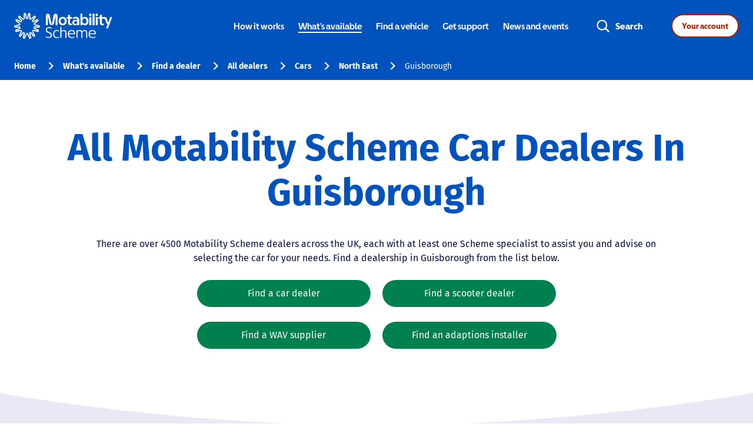

--- FILE ---
content_type: text/html; charset=utf-8
request_url: https://findadealer.motability.co.uk/cars/north-east/guisborough
body_size: 16298
content:
<!doctype html><html lang="en-GB"><head><link rel="stylesheet" type="text/css" href="https://www.motability.co.uk/-/media/themes/motability/shared/main/standalone-nav-styles/standalone-nav-min.css"><script src="https://static.cloud.coveo.com/searchui/v2.10097/js/CoveoJsSearch.Lazy.min.js"></script><script src="https://static.cloud.coveo.com/searchui/v2.10097/0/js/cultures/en.js"></script><meta http-equiv="Content-Type" content="text/html; charset=utf-8"/><meta http-equiv="X-UA-Compatible" content="IE=edge"><link rel="dns-prefetch" href="//www.yext-pixel.com"><link rel="dns-prefetch" href="//a.cdnmktg.com"><link rel="dns-prefetch" href="//a.mktgcdn.com"><link rel="dns-prefetch" href="//dynl.mktgcdn.com"><link rel="dns-prefetch" href="//dynm.mktgcdn.com"><link rel="dns-prefetch" href="//www.google-analytics.com"><meta name="viewport" content="width=device-width, initial-scale=1, maximum-scale=5"><meta name="format-detection" content="telephone=no"><meta name="description" content="Browse all Motability Scheme Car dealers in Guisborough, North East. Speak to a specialist. Arrange a test drive. Order your car. Support with servicing, maintenance and MOTs."><meta name="keywords" content=""><meta property="og:title" content="All Motability Scheme Car dealers in Guisborough, North East | The Motability Scheme"><meta property="og:description" content="Browse all Motability Scheme Car dealers in Guisborough, North East. Speak to a specialist. Arrange a test drive. Order your car. Support with servicing, maintenance and MOTs."><meta property="og:image" content="https://findadealer.motability.co.uk/assets/images/logo.png"><meta property="og:type" content="website"><meta property="og:url" content="https://findadealer.motability.co.uk/cars/north-east/guisborough"><meta name="twitter:card" content="summary"><link rel="canonical" href="https://findadealer.motability.co.uk/cars/north-east/guisborough" /><title>All Motability Scheme Car dealers in Guisborough, North East | The Motability Scheme</title><link rel="shortcut icon" href="../../permanent-b0b701/assets/images/favicon.8eb6ef37.ico"><script>window.Yext = (function(Yext){Yext["BaseUrl"] = "../../"; return Yext;})(window.Yext || {});</script><script>window.Yext = (function(Yext){Yext["locale"] = "en_GB"; return Yext;})(window.Yext || {});</script><script>window.Yext = (function(Yext){Yext["SiteInternalHostName"] = "findadealer.motability.co.uk"; return Yext;})(window.Yext || {});</script><script id="monitoring-data" type="text/data">{"isStaging":false,"siteDomain":"findadealer.motability.co.uk","siteId":2639,"soyTemplateName":"directory.locationList"}</script><style id="styles-dac82d3f-css">@font-face{font-family:Fira Sans;font-style:normal;font-weight:400;src:url(../../permanent-b0b701/assets/vendor/fira-sans-v10-latin-regular.9720cc0c.eot);src:local("Fira Sans Regular"),local("FiraSans-Regular"),url(../../permanent-b0b701/assets/vendor/fira-sans-v10-latin-regular.9720cc0c.eot) format("embedded-opentype"),url(../../permanent-b0b701/assets/vendor/fira-sans-v10-latin-regular.78773521.woff2) format("woff2"),url(../../permanent-b0b701/assets/vendor/fira-sans-v10-latin-regular.baa3b51e.woff) format("woff"),url(../../permanent-b0b701/assets/vendor/fira-sans-v10-latin-regular.ff33952a.ttf) format("truetype"),url(../../permanent-b0b701/assets/vendor/fira-sans-v10-latin-regular.7307389c.svg) format("svg")}@font-face{font-family:Fira Sans;font-style:normal;font-weight:500;src:url(../../permanent-b0b701/assets/vendor/fira-sans-v10-latin-500.8f3299e3.eot);src:local("Fira Sans Medium"),local("FiraSans-Medium"),url(../../permanent-b0b701/assets/vendor/fira-sans-v10-latin-500.8f3299e3.eot) format("embedded-opentype"),url(../../permanent-b0b701/assets/vendor/fira-sans-v10-latin-500.d8bc03a6.woff2) format("woff2"),url(../../permanent-b0b701/assets/vendor/fira-sans-v10-latin-500.6f0d36c5.woff) format("woff"),url(../../permanent-b0b701/assets/vendor/fira-sans-v10-latin-500.89689602.ttf) format("truetype"),url(../../permanent-b0b701/assets/vendor/fira-sans-v10-latin-500.92a77f0e.svg) format("svg")}@font-face{font-family:Fira Sans;font-style:normal;font-weight:700;src:url(../../permanent-b0b701/assets/vendor/fira-sans-v10-latin-700.832c9942.eot);src:local("Fira Sans Bold"),local("FiraSans-Bold"),url(../../permanent-b0b701/assets/vendor/fira-sans-v10-latin-700.832c9942.eot) format("embedded-opentype"),url(../../permanent-b0b701/assets/vendor/fira-sans-v10-latin-700.2ecb426f.woff2) format("woff2"),url(../../permanent-b0b701/assets/vendor/fira-sans-v10-latin-700.4d2dfa0d.woff) format("woff"),url(../../permanent-b0b701/assets/vendor/fira-sans-v10-latin-700.603e6faf.ttf) format("truetype"),url(../../permanent-b0b701/assets/vendor/fira-sans-v10-latin-700.e7cac841.svg) format("svg")}a,abbr,acronym,address,applet,article,aside,audio,b,big,blockquote,body,button,canvas,caption,center,cite,code,dd,del,details,dfn,div,dl,dt,em,embed,fieldset,figcaption,figure,footer,form,h1,h2,h3,h4,h5,h6,header,hgroup,html,i,iframe,img,input,ins,kbd,label,legend,li,mark,menu,nav,object,ol,output,p,pre,q,ruby,s,samp,section,small,span,strike,strong,sub,summary,sup,table,tbody,td,tfoot,th,thead,time,tr,tt,u,ul,var,video{border:0;border-radius:0;color:inherit;font:inherit;font-size:100%;margin:0;padding:0;vertical-align:baseline;text-decoration:none}article,aside,details,figcaption,figure,footer,header,hgroup,menu,nav,section{display:block}body{line-height:normal;font-family:Fira Sans,Helvetica,Arial,sans-serif;font-weight:400;display:-webkit-box;display:-ms-flexbox;display:flex;-webkit-box-orient:vertical;-webkit-box-direction:normal;-ms-flex-direction:column;flex-direction:column;width:100%;min-height:100%;-webkit-box-flex:1;-ms-flex-positive:1;flex-grow:1}ol,ul{list-style:none}blockquote,q{quotes:none}blockquote:after,blockquote:before,q:after,q:before{content:"";content:none}table{border-collapse:collapse;border-spacing:0}*,:after,:before{-webkit-box-sizing:border-box;box-sizing:border-box}*{word-wrap:break-word;overflow-wrap:break-word}html{-webkit-text-size-adjust:100%;min-height:100%;display:-webkit-box;display:-ms-flexbox;display:flex}img,svg{max-width:100%;max-height:100%}button,textarea{-webkit-appearance:none;-moz-appearance:none;appearance:none}abbr,abbr[title]{text-decoration:none;border-bottom:none}button{background:none;cursor:pointer}.Link--body{text-decoration:none;color:#00804f}.Link--body:focus{padding:.5rem;border-radius:3rem}.Link--body:hover{text-decoration:underline;cursor:pointer}.Text{font-family:Fira Sans,Helvetica,Arial,sans-serif;font-weight:400;color:#091144;font-size:1rem;line-height:1.5}.Teaser{background-color:#fff;-webkit-box-shadow:0 .25rem .9375rem 0 rgba(0,0,0,.1);box-shadow:0 .25rem .9375rem 0 rgba(0,0,0,.1);padding:1.5625rem 1rem;position:relative;height:100%;display:-webkit-box;display:-ms-flexbox;display:flex;-webkit-box-orient:vertical;-webkit-box-direction:normal;-ms-flex-direction:column;flex-direction:column;border-radius:.375rem}.Teaser-title{padding-bottom:.75rem;margin-bottom:0;-webkit-box-ordinal-group:1;-ms-flex-order:0;order:0}.Teaser-title .LocationName-geo{display:none}.Teaser-titleLink{text-decoration:none;color:#0152bd;font-size:1.25rem;line-height:1.4;font-family:Fira Sans,Helvetica,Arial,sans-serif;color:#00804f;display:inline-block;font-weight:700}.Teaser-titleLink:focus{padding:.5rem;border-radius:3rem}.Teaser-titleLink:hover{text-decoration:underline;cursor:pointer}@media (min-width:48rem){.Teaser-titleLink{font-size:1.5rem;line-height:1.42}}.Teaser-miles{position:absolute;top:1.5625rem;right:1rem}.Teaser-viewMore{display:none}.Teaser-address,.Teaser-open,.Teaser-phone{padding-bottom:.75rem}.Teaser .c-address{display:inline;margin-bottom:0}.Teaser .c-AddressRow{display:inline}.Teaser-phone{-webkit-box-flex:1;-ms-flex-positive:1;flex-grow:1;-webkit-box-ordinal-group:5;-ms-flex-order:4;order:4}.Teaser-phone .Phone-display{display:none}.Teaser-phone .Phone-link{text-decoration:none;font-family:Fira Sans,Helvetica,Arial,sans-serif;font-weight:400;color:#091144;font-size:1rem;line-height:1.5;font-weight:700;color:#00804f}.Teaser-phone .Phone-link:focus{padding:.5rem;border-radius:3rem}.Teaser-phone .Phone-link:hover{text-decoration:underline;cursor:pointer}.Teaser-phone .Phone-link:before{background-image:url(../../permanent-b0b701/assets/images/icon-phone-green.3b57037e.svg);background-size:cover;background-position:50%;background-repeat:no-repeat;content:"";width:16PX;height:15PX;display:inline-block;margin-right:.5rem;position:relative;top:.1875rem}.Teaser-phone .Phone-label,.Teaser-phone .Phone-linkWrapper,.Teaser-phone .Phone-numberWrapper{display:inline-block}.Teaser-reviewsSummary .icon{height:1.125rem;width:1.125rem}.Teaser-services{display:none}.Teaser-linksRow{padding-top:.75rem;border-top:.0625rem solid #f2f2f2;margin-top:auto;-webkit-box-ordinal-group:6;-ms-flex-order:5;order:5}.Teaser-links{position:relative}.Teaser-link.Teaser-directions{display:none}.Teaser-link.Teaser-cta{display:block}.Teaser-ctaLink{font-family:Fira Sans,Helvetica,Arial,sans-serif;font-weight:400;color:#091144;font-size:1rem;line-height:1.5;font-weight:700;padding:.25rem .25rem .25rem 0;display:block;text-align:right;color:#00804f}.Teaser--locator .Teaser-title{-webkit-box-ordinal-group:0;-ms-flex-order:-1;order:-1;font-size:1.125rem;font-weight:700;color:#00804f}.Teaser--locator .Teaser-open{-webkit-box-ordinal-group:4;-ms-flex-order:3;order:3}.Teaser--nearby .Teaser-title{-webkit-box-ordinal-group:0;-ms-flex-order:-1;order:-1}.Teaser--nearby .Teaser-reviewsSummary{margin-bottom:1rem}.Teaser--nearby .Teaser-reviewsSummary .c-ReviewStars{margin-right:0}.Teaser--nearby .Teaser-open{-webkit-box-ordinal-group:2;-ms-flex-order:1;order:1}.Teaser--nearby .Teaser-ctaLink{float:right}.Teaser--nearby .Teaser-ctaLink :after{background-image:url(../../permanent-b0b701/assets/images/icon-newtab-green.7facc9df.svg);background-size:"contain";background-position:50%;background-repeat:no-repeat;content:"";margin-left:.5rem;padding-left:.8125rem}.Teaser--locatorWavs{display:-webkit-box;display:-ms-flexbox;display:flex;-webkit-box-orient:horizontal;-webkit-box-direction:normal;-ms-flex-direction:row;flex-direction:row;border:none;padding:1.5625rem}@media (max-width:47.9375rem){.Teaser--locatorWavs{-webkit-box-orient:vertical;-webkit-box-direction:normal;-ms-flex-direction:column;flex-direction:column}}.Teaser--locatorWavs .Teaser-left,.Teaser--locatorWavs .Teaser-right{max-width:50%;width:100%}@media (max-width:47.9375rem){.Teaser--locatorWavs .Teaser-left,.Teaser--locatorWavs .Teaser-right{max-width:100%}}.Teaser--locatorWavs .Teaser-right{display:-webkit-box;display:-ms-flexbox;display:flex;-webkit-box-orient:vertical;-webkit-box-direction:normal;-ms-flex-direction:column;flex-direction:column;-webkit-box-pack:justify;-ms-flex-pack:justify;justify-content:space-between;text-align:right;-webkit-box-align:end;-ms-flex-align:end;align-items:flex-end}@media (max-width:47.9375rem){.Teaser--locatorWavs .Teaser-right{text-align:left}}.Teaser--locatorWavs .Teaser-titleLink{font-family:Fira Sans,Helvetica,Arial,sans-serif;font-weight:700;color:#0152bd;font-size:1.125rem;line-height:1.28}.Teaser--locatorWavs .Teaser-info{border-left:.125rem solid #999;padding-left:1.5625rem;margin-bottom:1.5625rem;margin-top:.5625rem}.Teaser--locatorWavs .Teaser-address,.Teaser--locatorWavs .Teaser-open{font-family:Fira Sans,Helvetica,Arial,sans-serif;font-weight:400;color:#091144;font-size:1rem;line-height:1.5}.Teaser--locatorWavs .Teaser-open{padding-bottom:1.5625rem}@media (max-width:47.9375rem){.Teaser--locatorWavs .Teaser-open{padding-bottom:.5625rem}}@media (max-width:47.9375rem){.Teaser--locatorWavs .Teaser-phone{margin-top:1.125rem}}.Teaser--locatorWavs .Teaser-phone .Phone-link:before{background-image:url(../../permanent-b0b701/assets/images/icon-phone-green.3b57037e.svg);background-size:cover;background-position:50%;background-repeat:no-repeat;content:"";width:16PX;height:15PX;display:inline-block;margin-right:.5rem;position:relative;top:.1875rem}.Teaser--locatorWavs .Teaser-listItem{font-family:Fira Sans,Helvetica,Arial,sans-serif;font-weight:400;color:#091144;font-size:.875rem;line-height:1.5;margin-top:.5625rem;line-height:1.36}@media (max-width:47.9375rem){.Teaser--locatorWavs .Teaser-listItem{margin-top:.1875rem;line-height:1.1875rem}}.Teaser--locatorWavs .Teaser-listGroup{width:100%}.Teaser--locatorWavs .Teaser-listGroup:first-child{border-right:.0625rem solid #b8b8b8}@media (min-width:48rem) and (max-width:61.9375rem){.Teaser--locatorWavs .Teaser-listGroup:first-child{padding-right:.75rem}}@media (max-width:47.9375rem){.Teaser--locatorWavs .Teaser-listGroup:first-child{border-right:none;border-bottom:.0625rem solid #b8b8b8;padding-bottom:.5625rem}}.Teaser--locatorWavs .Teaser-listGroup:last-child{margin-left:2.5rem}@media (max-width:47.9375rem){.Teaser--locatorWavs .Teaser-listGroup:last-child{margin:.5625rem 0 0}}.Teaser--locatorWavs .Teaser-listGroup--onlyOne:first-child{margin:0;border:none}@media (max-width:47.9375rem){.Teaser--locatorWavs .Teaser-listGroup--onlyOne:first-child{padding:0;border:none}}.Teaser--locatorWavs .Teaser-listGroup--title{font-family:Fira Sans,Helvetica,Arial,sans-serif;font-weight:400;color:#091144;font-size:1.125rem;line-height:1.5;color:#00804f;line-height:1.06}@media (max-width:47.9375rem){.Teaser--locatorWavs .Teaser-listGroup--title{margin-bottom:.375rem;line-height:1.1875rem}}.Teaser--locatorWavs .Teaser-viewMore{text-decoration:underline;font-size:.9375rem;font-family:Fira Sans,Helvetica,Arial,sans-serif;font-weight:700;color:#00804f;display:inline-block;text-decoration:none;font-size:15px;line-height:1.47;display:block}.Teaser--locatorWavs .Teaser-viewMore:hover{text-decoration:none}@media (min-width:48rem){.Teaser--locatorWavs .Teaser-viewMore{font-size:1.125rem;line-height:1.39}}.Teaser--locatorWavs .Teaser-viewMore:focus{padding:.5rem;border-radius:3rem}.Teaser--locatorWavs .Teaser-viewMore:hover{text-decoration:underline;cursor:pointer}@media (min-width:48rem){.Teaser--locatorWavs .Teaser-viewMore{font-size:1rem;line-height:1.5}}.ResultList{background:#f8f7f3;padding-left:1rem;padding-right:1rem}@media (min-width:62rem){.ResultList{padding-left:0;padding-right:.625rem}}.ResultList-item{border-radius:.375rem;position:relative;overflow:hidden;margin-bottom:1.5625rem}@media (min-width:48rem){.ResultList-item:last-child{margin-bottom:8.1875rem}}.ResultList-item:before{content:"";z-index:1;position:absolute;top:0;left:0;height:100%;width:.5rem;background-color:#87d0b4}@media (min-width:48rem){.ResultList-item--wavs:last-child{margin-bottom:0}}.ResultList-item--wavs{background-color:#f8f7f3;border-bottom:none}.ResultList-item.is-hovered,.ResultList-item:hover{-webkit-box-shadow:0 .0625rem 1.5rem 0 rgba(0,0,0,.2);box-shadow:0 .0625rem 1.5rem 0 rgba(0,0,0,.2);z-index:9;position:relative;border-top:.0625rem solid #fff;border-bottom:none}.ResultList-item.is-hovered:not(:first-child),.ResultList-item:hover:not(:first-child){top:-.0625rem}.ResultList-item.is-hovered:first-child,.ResultList-item:hover:first-child{border-bottom:.0625rem solid #fff}.ResultList-item.is-hovered:before,.ResultList-item:hover:before{background-color:#00804f}.ResultList-item.is-selected:before{background-color:#183c94}@media (min-width:48rem){.ResultList-item--awarded:before{content:"";z-index:1;position:absolute;top:0;left:0;height:100%;width:.5rem;background-color:#cef2e9}}.ResultList--wavs{background:#f8f7f3}.ResultList--wavs .ResultList-item{margin:1.5625rem}@media (max-width:47.9375rem){.ResultList--wavs .ResultList-item{margin:1.5625rem .9375rem;-webkit-box-shadow:0 .25rem .9375rem 0 rgba(0,0,0,.1);box-shadow:0 .25rem .9375rem 0 rgba(0,0,0,.1)}}.BrandTooltip{position:absolute;top:calc(100% + .625rem);left:50%;-webkit-transform:translateX(-50%);transform:translateX(-50%);z-index:10;border:.0625rem solid #a8a4f0;border-radius:.25rem;padding:.0625rem .25rem;display:none;background-color:#fff}.BrandTooltip:after,.BrandTooltip:before{content:"";position:absolute;top:-.55rem;left:50%;width:1rem;height:1rem}.BrandTooltip:before{border:.0625rem solid #a8a4f0;-webkit-transform:translateX(-50%) rotate(45deg) skew(-1deg,-1deg);transform:translateX(-50%) rotate(45deg) skew(-1deg,-1deg);z-index:1}.BrandTooltip:after{background-color:#fff;-webkit-transform:translateX(-50%) translateY(.125rem) rotate(45deg) skew(-1deg,-1deg);transform:translateX(-50%) translateY(.125rem) rotate(45deg) skew(-1deg,-1deg);z-index:5}.BrandTooltip-contents{font-family:Fira Sans,Helvetica,Arial,sans-serif;font-weight:400;color:#091144;font-size:.75rem;line-height:1.5;white-space:nowrap;pointer-events:none;position:relative;padding:.0625rem 0;z-index:10;background-color:#fff}.BrandTooltip-i{vertical-align:text-bottom;height:.9375rem;width:.9375rem}.Reviews{margin-left:auto;margin-right:auto;width:100%;padding:15.625rem 1rem 2rem;margin-top:-15.625rem}@media (min-width:48rem){.Reviews{width:48rem;padding-left:1rem;padding-right:1rem}}@media (min-width:62rem){.Reviews{width:62rem;padding-left:1rem;padding-right:1rem}}@media (min-width:75rem){.Reviews{width:73.125rem;padding-left:1rem;padding-right:1rem}}@media (min-width:62rem){.Reviews{padding-top:12.5rem;margin-top:-11.25rem}}.Reviews .c-Reviews-title{font-family:Fira Sans,Helvetica,Arial,sans-serif;font-weight:700;color:#0152bd;font-size:1.5rem;line-height:1.42;text-align:center}@media (min-width:48rem){.Reviews .c-Reviews-title{font-size:2rem;line-height:1.75}}@media (max-width:61.9375rem){.Reviews .c-Reviews-paging{display:none}}.Reviews .c-ReviewsSummary{display:none}.Reviews .c-Review{padding:1.5rem}.Reviews .c-Reviews-mobilePaging{display:-webkit-box;display:-ms-flexbox;display:flex;-webkit-box-pack:center;-ms-flex-pack:center;justify-content:center;-webkit-box-align:center;-ms-flex-align:center;align-items:center}@media (min-width:48rem){.Reviews .c-Reviews-mobilePaging{display:none}}.Reviews .c-ReviewsMobilePaging-firstButton,.Reviews .c-ReviewsMobilePaging-lastButton{font-size:1rem;font-weight:700;color:#00804f}.Reviews .c-ReviewsMobilePaging-firstButton{margin-right:2.5rem}.Reviews .c-ReviewsMobilePaging-lastButton{margin-left:2.5rem}.Reviews .c-ReviewsMobilePaging-firstButton--disabled,.Reviews .c-ReviewsMobilePaging-lastButton--disabled{opacity:.5}.Reviews .c-ReviewsMobilePaging-mobileNavDots{width:6rem;-ms-flex-negative:0;flex-shrink:0;overflow:hidden;position:relative}.Reviews .c-ReviewsMobilePaging-mobileNavDotsTrack{display:-webkit-box;display:-ms-flexbox;display:flex;-webkit-box-align:center;-ms-flex-align:center;align-items:center;height:1.75rem;position:relative;z-index:1}.Reviews .c-ReviewsMobilePaging-mobileNavDotsTrack--animated{-webkit-transition:-webkit-transform .5s ease-in-out;transition:-webkit-transform .5s ease-in-out;transition:transform .5s ease-in-out;transition:transform .5s ease-in-out,-webkit-transform .5s ease-in-out}.Reviews .c-ReviewsMobilePaging-mobileNavDot{height:1rem;width:1rem;border-radius:50%;background-color:#eee;-ms-flex-negative:0;flex-shrink:0;margin-right:1.5rem}.Reviews .c-ReviewsMobilePaging-mobileNavDotCenter{font-size:1rem;font-weight:700;color:#fff;height:1.75rem;width:1.75rem;border-radius:50%;line-height:1.75;text-align:center;background-color:#00804f;left:calc(50% - .875rem);position:absolute;z-index:2}.Reviews .c-ReviewsMobilePaging-nextArrow,.Reviews .c-ReviewsMobilePaging-previousArrow{height:1rem;width:1rem;border-top:.1875rem solid #00804f;border-left:.1875rem solid #00804f}.Reviews .c-ReviewsMobilePaging-previousArrow{-webkit-transform:rotate(-45deg);transform:rotate(-45deg);margin-right:1.5rem}.Reviews .c-ReviewsMobilePaging-nextArrow{-webkit-transform:rotate(135deg);transform:rotate(135deg);margin-left:1.5rem}.Reviews .c-Reviews-list{margin-top:2rem;overflow:visible}@media (max-width:61.9375rem){.Reviews .c-Reviews-list{margin-top:.5rem}}@media (min-width:48rem){.Reviews .c-Review-comment{margin-left:21rem;padding-left:4.5625rem;padding-top:1rem;width:calc(100% - 21rem);border-left:.0625rem solid #9b9b9b}}@media (max-width:47.9375rem){.Reviews .c-Review-comment{width:100%;border-top:.0625rem solid #f2f2f2;border-left:none;padding-top:1.125rem;padding-left:0;margin-left:0;margin-top:1.125rem}}.Reviews .c-ReviewComment-title{font-family:Fira Sans,Helvetica,Arial,sans-serif;font-weight:400;color:#091144;font-size:1.125rem;line-height:1.5;font-weight:700;margin-bottom:1rem;color:#00804f}@media (max-width:47.9375rem){.Reviews .c-ReviewComment-title{font-size:1.25rem}}.Reviews .c-ReviewComment-date{display:none}.Reviews .c-ReviewComment-content{margin-top:1rem}.Reviews .slick-list{-webkit-box-sizing:content-box;box-sizing:content-box}@media (min-width:62rem){.Reviews .slick-list{margin:-2rem 0;padding:2rem 0}}.Reviews .slick-slide{display:-webkit-box;display:-ms-flexbox;display:flex;-webkit-box-orient:vertical;-webkit-box-direction:normal;-ms-flex-direction:column;flex-direction:column;-ms-flex-wrap:nowrap;flex-wrap:nowrap}@media (min-width:48rem){.Reviews .slick-slide{padding-left:.75rem;padding-right:.75rem}}@media (max-width:61.9375rem){.Reviews .slick-slide{padding:1rem}}.Reviews .slick-slide>.c-ReviewsList-itemWrapper{-webkit-box-shadow:0 .25rem .9375rem 0 rgba(0,0,0,.1);box-shadow:0 .25rem .9375rem 0 rgba(0,0,0,.1)}.Reviews .slick-slide>.c-ReviewsList-itemWrapper:not(:first-child){margin-top:2.125rem}.Reviews .c-Review{border:none}.Reviews .c-Review-author{font-family:Fira Sans,Helvetica,Arial,sans-serif;font-weight:400;color:#091144;font-size:1.125rem;line-height:1.5;font-weight:700;margin-bottom:1rem;color:#00804f}@media (max-width:61.9375rem){.Reviews .c-Review-author{font-size:1.25rem}}@media (max-width:47.9375rem){.Reviews .c-Review-date{-webkit-box-ordinal-group:4;-ms-flex-order:3;order:3;padding-bottom:1.125rem;margin-bottom:1.125rem;border-bottom:.0625rem solid #f2f2f2}}@media (max-width:61.9375rem){.Reviews .c-Review-stars{-webkit-box-ordinal-group:3;-ms-flex-order:2;order:2;margin-bottom:.625rem}}@media (min-width:48rem){.Reviews .c-Review-author,.Reviews .c-Review-date{width:21rem}}@media (min-width:62rem){.Reviews .c-Review-content,.Reviews .c-Review-stars{border-left:.0625rem solid #9b9b9b;padding-left:1.5rem}}@media (min-width:48rem){.Reviews .c-Review-content,.Reviews .c-Review-stars{width:calc(100% - 21rem)}}.Reviews .c-ReviewsPaging{display:block}.Reviews .c-ReviewsPage{display:none}.Reviews .c-ReviewsControls{display:-webkit-box;display:-ms-flexbox;display:flex;-webkit-box-pack:justify;-ms-flex-pack:justify;justify-content:space-between;-webkit-box-align:center;-ms-flex-align:center;align-items:center;margin-left:2rem;margin-right:2rem}@media (min-width:48rem){.Reviews .c-ReviewsControls{-webkit-box-pack:center;-ms-flex-pack:center;justify-content:center;-webkit-column-gap:1.3125rem;-moz-column-gap:1.3125rem;column-gap:1.3125rem}}@media (max-width:47.9375rem){.Reviews .c-ReviewsControls-text{display:none}}.Reviews .c-ReviewsControls-arrow{color:#00804f;display:-webkit-box;display:-ms-flexbox;display:flex;-webkit-box-pack:center;-ms-flex-pack:center;justify-content:center;-webkit-box-align:center;-ms-flex-align:center;align-items:center;-webkit-column-gap:.8125rem;-moz-column-gap:.8125rem;column-gap:.8125rem;height:3rem;font-weight:600}.Reviews .c-ReviewsControls-arrow--next{-webkit-box-ordinal-group:4;-ms-flex-order:3;order:3}.Reviews .c-ReviewsControls-arrow--next .c-ReviewsControls-chevron{-webkit-transform:rotate(180deg);transform:rotate(180deg)}.Reviews .c-ReviewsControls-arrow .c-ReviewsControls-chevron--light{display:none}.Reviews .c-ReviewsControls-arrow.slick-disabled{color:#8f8f8f}.Reviews .c-ReviewsControls-arrow.slick-disabled .c-ReviewsControls-chevron--light{display:block}.Reviews .c-ReviewsControls-arrow.slick-disabled .c-ReviewsControls-chevron--green{display:none}.Reviews .c-ReviewsControls .slick-dots{display:-webkit-box;display:-ms-flexbox;display:flex;position:static;width:-webkit-max-content;width:-moz-max-content;width:max-content}.Reviews .c-ReviewsControls .slick-dots,.Reviews .c-ReviewsControls .slick-dots li{-webkit-box-pack:center;-ms-flex-pack:center;justify-content:center;-webkit-box-align:center;-ms-flex-align:center;align-items:center}.Reviews .c-ReviewsControls .slick-dots li{height:2rem;width:2rem;margin:0}@media (min-width:48rem){.Reviews .c-ReviewsControls .slick-dots li{height:3rem;width:3rem}}.Reviews .c-ReviewsControls .slick-dots li.slick-active{border-bottom:.1875rem solid #00804f;margin-bottom:-.1875rem}.Reviews .c-ReviewsControls .slick-dots li.slick-active button{color:#00804f;font-weight:700}.Reviews .c-ReviewsControls .slick-dots li.is-hidden{display:none}.Reviews .c-ReviewsControls .slick-dots button{font-size:1.125rem;line-height:1.5;color:#091144;height:100%;width:100%;padding:0}.Reviews .c-ReviewsControls .slick-dots button:before{display:none}.Reviews .c-ReviewsControls .slick-dots button:hover{color:#00804f;font-weight:700}.Reviews .icon{height:1.25rem;width:1.25rem}@media (max-width:61.9375rem){.Reviews .icon{height:1rem;width:1rem}}.Reviews .icon:not(:last-child){margin-right:.25rem}.ReviewsSummary{color:#555}.ReviewsSummary .c-ReviewsSummary{display:-webkit-box;display:-ms-flexbox;display:flex}.ReviewsSummary .c-ReviewsSummary-count,.ReviewsSummary .c-ReviewsSummary-number{display:-webkit-box;display:-ms-flexbox;display:flex;-webkit-box-align:center;-ms-flex-align:center;align-items:center;margin-top:.125rem}.ReviewsSummary .c-ReviewsSummary-number,.ReviewsSummary .c-ReviewsSummary-stars{margin-right:.5rem}.ReviewsSummary .c-ReviewsSummary-stars .icon:not(:last-child){margin-right:.25rem}.CurvedSection{position:relative;padding:3.5rem 0;margin:-1.75rem 0}.CurvedSection:before{content:"";height:3.5rem;background-size:100% 100%;position:absolute;z-index:3;left:-.0625rem;width:calc(100% + .0625rem);background-image:url("data:image/svg+xml;charset=utf8,%3Csvg viewBox=%270 0 380 15%27 preserveAspectRatio=%27none%27 xmlns=%27http://www.w3.org/2000/svg%27%3E%3Cpath d=%27M.08415.00763v15h380V.00866c-.01646.00302-90.51856 14.90331-189.46939 14.90331C89.41187 14.91197.08415.00764.08415.00764Z%27 fill=%27%23fff%27/%3E%3C/svg%3E");top:0}@media (min-width:48rem) and (max-width:61.9375rem){.CurvedSection:before{height:3rem}}@media (max-width:47.9375rem){.CurvedSection:before{height:2rem}}.CurvedSection:after{content:"";height:3.5rem;background-size:100% 100%;position:absolute;z-index:3;left:-.0625rem;width:calc(100% + .0625rem);background-image:url("data:image/svg+xml;charset=utf8,%3Csvg viewBox=%270 0 1440 56%27 preserveAspectRatio=%27none%27 xmlns=%27http://www.w3.org/2000/svg%27%3E%3Cpath d=%27M0 0H1440C1440 0 1097 56 722 56C338.5 56 0 0 0 0Z%27 fill=%27%23fff%27/%3E%3C/svg%3E");bottom:0}@media (min-width:48rem) and (max-width:61.9375rem){.CurvedSection:after{height:3rem}}@media (max-width:47.9375rem){.CurvedSection:after{height:2rem}}@media (min-width:48rem) and (max-width:61.9375rem){.CurvedSection{padding:3rem 0;margin:-1.5rem 0}}@media (max-width:47.9375rem){.CurvedSection{padding:2rem 0;margin:-1rem 0}}.CurvedSection--tertiary{position:relative;padding:3.5rem 0;margin:-1.75rem 0}.CurvedSection--tertiary:before{content:"";height:3.5rem;background-size:100% 100%;position:absolute;z-index:3;left:-.0625rem;width:calc(100% + .0625rem);background-image:url("data:image/svg+xml;charset=utf8,%3Csvg viewBox=%270 0 380 15%27 preserveAspectRatio=%27none%27 xmlns=%27http://www.w3.org/2000/svg%27%3E%3Cpath d=%27M.08415.00763v15h380V.00866c-.01646.00302-90.51856 14.90331-189.46939 14.90331C89.41187 14.91197.08415.00764.08415.00764Z%27 fill=%27%23f8f7f3%27/%3E%3C/svg%3E");top:0}@media (min-width:48rem) and (max-width:61.9375rem){.CurvedSection--tertiary:before{height:3rem}}@media (max-width:47.9375rem){.CurvedSection--tertiary:before{height:2rem}}.CurvedSection--tertiary:after{content:"";height:3.5rem;background-size:100% 100%;position:absolute;z-index:3;left:-.0625rem;width:calc(100% + .0625rem);background-image:url("data:image/svg+xml;charset=utf8,%3Csvg viewBox=%270 0 1440 56%27 preserveAspectRatio=%27none%27 xmlns=%27http://www.w3.org/2000/svg%27%3E%3Cpath d=%27M0 0H1440C1440 0 1097 56 722 56C338.5 56 0 0 0 0Z%27 fill=%27%23f8f7f3%27/%3E%3C/svg%3E");bottom:0}@media (min-width:48rem) and (max-width:61.9375rem){.CurvedSection--tertiary:after{height:3rem}}@media (max-width:47.9375rem){.CurvedSection--tertiary:after{height:2rem}}@media (min-width:48rem) and (max-width:61.9375rem){.CurvedSection--tertiary{padding:3rem 0;margin:-1.5rem 0}}@media (max-width:47.9375rem){.CurvedSection--tertiary{padding:2rem 0;margin:-1rem 0}}.CurvedSection--yellow{position:relative;padding:3.5rem 0;margin:-1.75rem 0}.CurvedSection--yellow:before{content:"";height:3.5rem;background-size:100% 100%;position:absolute;z-index:3;left:-.0625rem;width:calc(100% + .0625rem);background-image:url("data:image/svg+xml;charset=utf8,%3Csvg viewBox=%270 0 380 15%27 preserveAspectRatio=%27none%27 xmlns=%27http://www.w3.org/2000/svg%27%3E%3Cpath d=%27M.08415.00763v15h380V.00866c-.01646.00302-90.51856 14.90331-189.46939 14.90331C89.41187 14.91197.08415.00764.08415.00764Z%27 fill=%27%23fff3c7%27/%3E%3C/svg%3E");top:0}@media (min-width:48rem) and (max-width:61.9375rem){.CurvedSection--yellow:before{height:3rem}}@media (max-width:47.9375rem){.CurvedSection--yellow:before{height:2rem}}.CurvedSection--yellow:after{content:"";height:3.5rem;background-size:100% 100%;position:absolute;z-index:3;left:-.0625rem;width:calc(100% + .0625rem);background-image:url("data:image/svg+xml;charset=utf8,%3Csvg viewBox=%270 0 1440 56%27 preserveAspectRatio=%27none%27 xmlns=%27http://www.w3.org/2000/svg%27%3E%3Cpath d=%27M0 0H1440C1440 0 1097 56 722 56C338.5 56 0 0 0 0Z%27 fill=%27%23fff3c7%27/%3E%3C/svg%3E");bottom:0}@media (min-width:48rem) and (max-width:61.9375rem){.CurvedSection--yellow:after{height:3rem}}@media (max-width:47.9375rem){.CurvedSection--yellow:after{height:2rem}}@media (min-width:48rem) and (max-width:61.9375rem){.CurvedSection--yellow{padding:3rem 0;margin:-1.5rem 0}}@media (max-width:47.9375rem){.CurvedSection--yellow{padding:2rem 0;margin:-1rem 0}}.CurvedSection--lilac{position:relative;padding:3.5rem 0;margin:-1.75rem 0}.CurvedSection--lilac:before{content:"";height:3.5rem;background-size:100% 100%;position:absolute;z-index:3;left:-.0625rem;width:calc(100% + .0625rem);background-image:url("data:image/svg+xml;charset=utf8,%3Csvg viewBox=%270 0 380 15%27 preserveAspectRatio=%27none%27 xmlns=%27http://www.w3.org/2000/svg%27%3E%3Cpath d=%27M.08415.00763v15h380V.00866c-.01646.00302-90.51856 14.90331-189.46939 14.90331C89.41187 14.91197.08415.00764.08415.00764Z%27 fill=%27%23e9e9f6%27/%3E%3C/svg%3E");top:0}@media (min-width:48rem) and (max-width:61.9375rem){.CurvedSection--lilac:before{height:3rem}}@media (max-width:47.9375rem){.CurvedSection--lilac:before{height:2rem}}.CurvedSection--lilac:after{content:"";height:3.5rem;background-size:100% 100%;position:absolute;z-index:3;left:-.0625rem;width:calc(100% + .0625rem);background-image:url("data:image/svg+xml;charset=utf8,%3Csvg viewBox=%270 0 1440 56%27 preserveAspectRatio=%27none%27 xmlns=%27http://www.w3.org/2000/svg%27%3E%3Cpath d=%27M0 0H1440C1440 0 1097 56 722 56C338.5 56 0 0 0 0Z%27 fill=%27%23e9e9f6%27/%3E%3C/svg%3E");bottom:0}@media (min-width:48rem) and (max-width:61.9375rem){.CurvedSection--lilac:after{height:3rem}}@media (max-width:47.9375rem){.CurvedSection--lilac:after{height:2rem}}@media (min-width:48rem) and (max-width:61.9375rem){.CurvedSection--lilac{padding:3rem 0;margin:-1.5rem 0}}@media (max-width:47.9375rem){.CurvedSection--lilac{padding:2rem 0;margin:-1rem 0}}@media (max-width:47.9375rem){.CurvedSection--hiddenxs{position:relative;padding:3.5rem 0;margin:-1.75rem 0}.CurvedSection--hiddenxs:before{content:"";height:3.5rem;background-size:100% 100%;position:absolute;z-index:3;left:-.0625rem;width:calc(100% + .0625rem);background-image:url("data:image/svg+xml;charset=utf8,%3Csvg viewBox=%270 0 380 15%27 preserveAspectRatio=%27none%27 xmlns=%27http://www.w3.org/2000/svg%27%3E%3Cpath d=%27M.08415.00763v15h380V.00866c-.01646.00302-90.51856 14.90331-189.46939 14.90331C89.41187 14.91197.08415.00764.08415.00764Z%27 fill=%27%23fff%27/%3E%3C/svg%3E");top:0}}@media (max-width:47.9375rem) and (min-width:48rem) and (max-width:61.9375rem){.CurvedSection--hiddenxs:before{height:3rem}}@media (max-width:47.9375rem) and (max-width:47.9375rem){.CurvedSection--hiddenxs:before{height:2rem;height:0}}@media (max-width:47.9375rem){.CurvedSection--hiddenxs:after{content:"";height:3.5rem;background-size:100% 100%;position:absolute;z-index:3;left:-.0625rem;width:calc(100% + .0625rem);background-image:url("data:image/svg+xml;charset=utf8,%3Csvg viewBox=%270 0 1440 56%27 preserveAspectRatio=%27none%27 xmlns=%27http://www.w3.org/2000/svg%27%3E%3Cpath d=%27M0 0H1440C1440 0 1097 56 722 56C338.5 56 0 0 0 0Z%27 fill=%27%23fff%27/%3E%3C/svg%3E");bottom:0}}@media (max-width:47.9375rem) and (min-width:48rem) and (max-width:61.9375rem){.CurvedSection--hiddenxs:after{height:3rem}}@media (max-width:47.9375rem) and (max-width:47.9375rem){.CurvedSection--hiddenxs:after{height:2rem;height:0}}@media (max-width:47.9375rem) and (min-width:48rem) and (max-width:61.9375rem){.CurvedSection--hiddenxs{padding:3rem 0;margin:-1.5rem 0}}@media (max-width:47.9375rem) and (max-width:47.9375rem){.CurvedSection--hiddenxs{padding:0;margin:0}}@media (max-width:47.9375rem){.CurvedSection--card{position:relative;padding:3.5rem 0;margin:-1.75rem 0}.CurvedSection--card:before{content:"";height:3.5rem;background-size:100% 100%;position:absolute;z-index:3;left:-.0625rem;width:calc(100% + .0625rem);background-image:url("data:image/svg+xml;charset=utf8,%3Csvg viewBox=%270 0 380 15%27 preserveAspectRatio=%27none%27 xmlns=%27http://www.w3.org/2000/svg%27%3E%3Cpath d=%27M.08415.00763v15h380V.00866c-.01646.00302-90.51856 14.90331-189.46939 14.90331C89.41187 14.91197.08415.00764.08415.00764Z%27 fill=%27%23fff%27/%3E%3C/svg%3E");top:0}}@media (max-width:47.9375rem) and (min-width:48rem) and (max-width:61.9375rem){.CurvedSection--card:before{height:3rem}}@media (max-width:47.9375rem) and (max-width:47.9375rem){.CurvedSection--card:before{height:2rem}}@media (max-width:47.9375rem){.CurvedSection--card:after{content:"";height:3.5rem;background-size:100% 100%;position:absolute;z-index:3;left:-.0625rem;width:calc(100% + .0625rem);background-image:url("data:image/svg+xml;charset=utf8,%3Csvg viewBox=%270 0 1440 56%27 preserveAspectRatio=%27none%27 xmlns=%27http://www.w3.org/2000/svg%27%3E%3Cpath d=%27M0 0H1440C1440 0 1097 56 722 56C338.5 56 0 0 0 0Z%27 fill=%27%23fff%27/%3E%3C/svg%3E");bottom:0}}@media (max-width:47.9375rem) and (min-width:48rem) and (max-width:61.9375rem){.CurvedSection--card:after{height:3rem}}@media (max-width:47.9375rem) and (max-width:47.9375rem){.CurvedSection--card:after{height:2rem}}@media (max-width:47.9375rem) and (min-width:48rem) and (max-width:61.9375rem){.CurvedSection--card{padding:3rem 0;margin:-1.5rem 0}}@media (max-width:47.9375rem) and (max-width:47.9375rem){.CurvedSection--card{padding:2rem 0;margin:-1rem 0}}.CurvedSection--top{position:relative;padding-top:3.5rem;margin-top:-1.75rem}.CurvedSection--top:before{content:"";height:3.5rem;background-size:100% 100%;position:absolute;z-index:3;left:-.0625rem;width:calc(100% + .0625rem);background-image:url("data:image/svg+xml;charset=utf8,%3Csvg viewBox=%270 0 380 15%27 preserveAspectRatio=%27none%27 xmlns=%27http://www.w3.org/2000/svg%27%3E%3Cpath d=%27M.08415.00763v15h380V.00866c-.01646.00302-90.51856 14.90331-189.46939 14.90331C89.41187 14.91197.08415.00764.08415.00764Z%27 fill=%27%23fff%27/%3E%3C/svg%3E");top:0}@media (min-width:48rem) and (max-width:61.9375rem){.CurvedSection--top:before{height:3rem}}@media (max-width:47.9375rem){.CurvedSection--top:before{height:2rem}}@media (min-width:48rem) and (max-width:61.9375rem){.CurvedSection--top{padding-top:3rem;margin-top:-1.5rem}}@media (max-width:47.9375rem){.CurvedSection--top{padding-top:2rem;margin-top:-1rem}}.CurvedSection--topTertiary{position:relative;padding-top:3.5rem;margin-top:-1.75rem}.CurvedSection--topTertiary:before{content:"";height:3.5rem;background-size:100% 100%;position:absolute;z-index:3;left:-.0625rem;width:calc(100% + .0625rem);background-image:url("data:image/svg+xml;charset=utf8,%3Csvg viewBox=%270 0 380 15%27 preserveAspectRatio=%27none%27 xmlns=%27http://www.w3.org/2000/svg%27%3E%3Cpath d=%27M.08415.00763v15h380V.00866c-.01646.00302-90.51856 14.90331-189.46939 14.90331C89.41187 14.91197.08415.00764.08415.00764Z%27 fill=%27%23f8f7f3%27/%3E%3C/svg%3E");top:0}@media (min-width:48rem) and (max-width:61.9375rem){.CurvedSection--topTertiary:before{height:3rem}}@media (max-width:47.9375rem){.CurvedSection--topTertiary:before{height:2rem}}@media (min-width:48rem) and (max-width:61.9375rem){.CurvedSection--topTertiary{padding-top:3rem;margin-top:-1.5rem}}@media (max-width:47.9375rem){.CurvedSection--topTertiary{padding-top:2rem;margin-top:-1rem}}.CurvedSection--topYellow{position:relative;padding-top:3.5rem;margin-top:-1.75rem}.CurvedSection--topYellow:before{content:"";height:3.5rem;background-size:100% 100%;position:absolute;z-index:3;left:-.0625rem;width:calc(100% + .0625rem);background-image:url("data:image/svg+xml;charset=utf8,%3Csvg viewBox=%270 0 380 15%27 preserveAspectRatio=%27none%27 xmlns=%27http://www.w3.org/2000/svg%27%3E%3Cpath d=%27M.08415.00763v15h380V.00866c-.01646.00302-90.51856 14.90331-189.46939 14.90331C89.41187 14.91197.08415.00764.08415.00764Z%27 fill=%27%23fff3c7%27/%3E%3C/svg%3E");top:0}@media (min-width:48rem) and (max-width:61.9375rem){.CurvedSection--topYellow:before{height:3rem}}@media (max-width:47.9375rem){.CurvedSection--topYellow:before{height:2rem}}@media (min-width:48rem) and (max-width:61.9375rem){.CurvedSection--topYellow{padding-top:3rem;margin-top:-1.5rem}}@media (max-width:47.9375rem){.CurvedSection--topYellow{padding-top:2rem;margin-top:-1rem}}.CurvedSection--bottom{position:relative;padding-bottom:3.5rem;margin-bottom:-1.75rem}.CurvedSection--bottom:after{content:"";height:3.5rem;background-size:100% 100%;position:absolute;z-index:3;left:-.0625rem;width:calc(100% + .0625rem);background-image:url("data:image/svg+xml;charset=utf8,%3Csvg viewBox=%270 0 1440 56%27 preserveAspectRatio=%27none%27 xmlns=%27http://www.w3.org/2000/svg%27%3E%3Cpath d=%27M0 0H1440C1440 0 1097 56 722 56C338.5 56 0 0 0 0Z%27 fill=%27%23fff%27/%3E%3C/svg%3E");bottom:0}@media (min-width:48rem) and (max-width:61.9375rem){.CurvedSection--bottom:after{height:3rem}}@media (max-width:47.9375rem){.CurvedSection--bottom:after{height:2rem}}@media (min-width:48rem) and (max-width:61.9375rem){.CurvedSection--bottom{padding-bottom:3rem;margin-bottom:-1.5rem}}@media (max-width:47.9375rem){.CurvedSection--bottom{padding-bottom:2rem;margin-bottom:-1rem}}.CurvedSection--bottomPrimary{position:relative;padding-bottom:3.5rem;margin-bottom:-1.75rem}.CurvedSection--bottomPrimary:after{content:"";height:3.5rem;background-size:100% 100%;position:absolute;z-index:3;left:-.0625rem;width:calc(100% + .0625rem);background-image:url("data:image/svg+xml;charset=utf8,%3Csvg viewBox=%270 0 1440 56%27 preserveAspectRatio=%27none%27 xmlns=%27http://www.w3.org/2000/svg%27%3E%3Cpath d=%27M0 0H1440C1440 0 1097 56 722 56C338.5 56 0 0 0 0Z%27 fill=%27%230152bd%27/%3E%3C/svg%3E");bottom:0}@media (min-width:48rem) and (max-width:61.9375rem){.CurvedSection--bottomPrimary:after{height:3rem}}@media (max-width:47.9375rem){.CurvedSection--bottomPrimary:after{height:2rem}}@media (min-width:48rem) and (max-width:61.9375rem){.CurvedSection--bottomPrimary{padding-bottom:3rem;margin-bottom:-1.5rem}}@media (max-width:47.9375rem){.CurvedSection--bottomPrimary{padding-bottom:2rem;margin-bottom:-1rem}}.CurvedSection--bottomTertiary{position:relative;padding-bottom:3.5rem;margin-bottom:-1.75rem}.CurvedSection--bottomTertiary:after{content:"";height:3.5rem;background-size:100% 100%;position:absolute;z-index:3;left:-.0625rem;width:calc(100% + .0625rem);background-image:url("data:image/svg+xml;charset=utf8,%3Csvg viewBox=%270 0 1440 56%27 preserveAspectRatio=%27none%27 xmlns=%27http://www.w3.org/2000/svg%27%3E%3Cpath d=%27M0 0H1440C1440 0 1097 56 722 56C338.5 56 0 0 0 0Z%27 fill=%27%23f8f7f3%27/%3E%3C/svg%3E");bottom:0}@media (min-width:48rem) and (max-width:61.9375rem){.CurvedSection--bottomTertiary:after{height:3rem}}@media (max-width:47.9375rem){.CurvedSection--bottomTertiary:after{height:2rem}}@media (min-width:48rem) and (max-width:61.9375rem){.CurvedSection--bottomTertiary{padding-bottom:3rem;margin-bottom:-1.5rem}}@media (max-width:47.9375rem){.CurvedSection--bottomTertiary{padding-bottom:2rem;margin-bottom:-1rem}}.Main{display:-webkit-box;display:-ms-flexbox;display:flex;-ms-flex-negative:0;flex-shrink:0;-webkit-box-flex:1;-ms-flex-positive:1;flex-grow:1}.Main--iosLocatorFix{-webkit-box-flex:0;-ms-flex:0 0 auto;flex:0 0 auto}@media (max-width:61.9375rem){.Main--iosLocatorFix{height:calc(100% - 3.5rem)}}@media (min-width:62rem){.Main--iosLocatorFix{max-height:95.5rem}}@media (min-width:62rem){.Main-breadCrumbs{-webkit-box-ordinal-group:-98;-ms-flex-order:-99;order:-99}}.Main-content{margin-bottom:-1.75rem;width:100%;height:100%;-webkit-box-flex:1;-ms-flex-positive:1;flex-grow:1;display:-webkit-box;display:-ms-flexbox;display:flex;-webkit-box-orient:vertical;-webkit-box-direction:normal;-ms-flex-direction:column;flex-direction:column;position:relative}@media (min-width:48rem) and (max-width:61.9375rem){.Main-content{margin-bottom:-1.5rem}}@media (max-width:47.9375rem){.Main-content{margin-bottom:-1rem}}.Footer{-ms-flex-negative:0;flex-shrink:0;-webkit-box-ordinal-group:3;-ms-flex-order:2;order:2;padding-top:2rem}@media (min-width:48rem){.Footer{padding-top:3.5rem}}.Footer--locator{margin-top:0}.NotificationBanner{background-color:#9b9b9b}@media (min-width:48rem){.NotificationBanner.visible-xs{display:none;visibility:hidden}}@media (max-width:47.9375rem){.NotificationBanner.hidden-xs{display:none;visibility:hidden}}.NotificationBanner.is-hidden{display:none}.NotificationBanner-container{margin-left:auto;margin-right:auto;width:100%;display:-webkit-box;display:-ms-flexbox;display:flex;-webkit-box-orient:horizontal;-webkit-box-direction:normal;-ms-flex-direction:row;flex-direction:row;padding:.75rem 1rem;-webkit-box-align:center;-ms-flex-align:center;align-items:center}@media (min-width:48rem){.NotificationBanner-container{width:48rem;padding-left:1rem;padding-right:1rem}}@media (min-width:62rem){.NotificationBanner-container{width:62rem;padding-left:1rem;padding-right:1rem}}@media (min-width:75rem){.NotificationBanner-container{width:73.125rem;padding-left:1rem;padding-right:1rem}}@media (min-width:62rem){.NotificationBanner-container{padding-top:1.25rem;padding-bottom:1.25rem}}.NotificationBanner.Red{background-color:#db3624}.NotificationBanner.Red .NotificationBanner-content{color:#fff}.NotificationBanner.Amber{background-color:#ffdf70}.NotificationBanner-content{font-size:1rem;width:100%;-webkit-box-flex:1;-ms-flex:1 1 auto;flex:1 1 auto;margin-right:1rem}.NotificationBanner-close,.NotificationBanner-content{font-family:Fira Sans,Helvetica,Arial,sans-serif;font-weight:400;color:#091144;line-height:1.5}.NotificationBanner-close{font-size:.75rem;display:none;background-color:#f2f2f2;border-radius:.1875rem;padding:.125rem .75rem;cursor:pointer;-webkit-box-shadow:inset 0 -.0625rem .1875rem 0 rgba(0,0,0,.5);box-shadow:inset 0 -.0625rem .1875rem 0 rgba(0,0,0,.5);-ms-flex-negative:0;flex-shrink:0}@media (min-width:48rem){.NotificationBanner-close{display:block}}.NotificationBanner-close:hover{background-color:#dfdfdf}.NotificationBanner-close--mobile{background-image:url(../../permanent-b0b701/assets/images/icon-exit.02cc3b4b.svg);background-size:.8125rem .8125rem;background-position:50%;background-repeat:no-repeat;width:1.5625rem;height:1.5625rem;border-radius:50%;background-color:#fff;display:block;-ms-flex-negative:0;flex-shrink:0;cursor:pointer;-ms-flex-item-align:start;align-self:flex-start}.NotificationBanner-close--mobile:focus{outline:none;-webkit-box-shadow:0 0 0 .25rem #0085ff;box-shadow:0 0 0 .25rem #0085ff}@media (min-width:48rem){.NotificationBanner-close--mobile{display:none}}.circle{border:.0625rem solid #213e8f;-webkit-box-shadow:inset .0625rem .0625rem .1875rem #213e8f;box-shadow:inset .0625rem .0625rem .1875rem #213e8f;width:1.5625rem;height:1.5625rem;border-radius:100%;position:relative;margin:.25rem;display:inline-block;vertical-align:middle;background:#213e8f}.circle.is-hidden{display:none}@media (min-width:48rem){.circle.visible-xs{display:none}}.circle:active{background:#fff}.circle:after,.circle:before{content:"";position:absolute;top:0;left:0;right:0;bottom:0}.circle.plus:after,.circle.plus:before{background:#fff}.circle.plus:before{width:.125rem;margin:.1875rem auto}.circle.plus:after{margin:auto .1875rem;height:.125rem;-webkit-box-shadow:none;box-shadow:none}.circle.minus:before{margin:auto .1875rem}.circle.cross:after,.circle.cross:before,.circle.minus:before{background:#fff;height:.125rem;-webkit-box-shadow:0 .0625rem .0625rem hsla(0,0%,100%,.62);box-shadow:0 .0625rem .0625rem hsla(0,0%,100%,.62)}.circle.cross:after,.circle.cross:before{margin:auto .25rem;-webkit-transform:rotate(45deg);transform:rotate(45deg)}.circle.cross:after{-webkit-transform:rotate(-45deg);transform:rotate(-45deg)}.client_plus{display:-webkit-box;display:-ms-flexbox;display:flex;-webkit-box-align:center;-ms-flex-align:center;align-items:center}.client_plus:before{content:url(../../permanent-b0b701/assets/images/blue_plus.dda0be48.svg)}.client_minus{display:-webkit-box;display:-ms-flexbox;display:flex;-webkit-box-align:center;-ms-flex-align:center;align-items:center}.client_minus:before{content:url(../../permanent-b0b701/assets/images/blue_minus.e4bf3d4a.svg)}.sr-only{position:absolute;width:.0625rem;height:.0625rem;margin:-.0625rem;padding:0;overflow:hidden;clip:rect(0,0,0,0);border:0;white-space:nowrap;color:#000;background:#fff}.sr-only-focusable:active,.sr-only-focusable:focus{position:static;width:auto;height:auto;margin:0;overflow:visible;clip:auto}.Directory--ace{margin-left:auto;margin-right:auto;padding-left:1rem;padding-right:1rem;width:100%}@media (min-width:48rem){.Directory--ace{width:48rem;padding-left:1rem;padding-right:1rem}}@media (min-width:62rem){.Directory--ace{width:62rem;padding-left:1rem;padding-right:1rem}}@media (min-width:75rem){.Directory--ace{width:73.125rem;padding-left:1rem;padding-right:1rem}}.Directory--ace .Directory-row{display:-webkit-box;display:-ms-flexbox;display:flex;-ms-flex-wrap:wrap;flex-wrap:wrap}.Directory--ace .Directory-title{width:100%}@media (max-width:47.9375rem){.Directory--ace .Directory-listTeaser{width:100%}}@media (min-width:48rem){.Directory--ace .Directory-listTeaser{width:50%}}@media (min-width:62rem){.Directory--ace .Directory-listTeaser{width:25%}}@media (min-width:48rem) and (max-width:61.9375rem){.Directory--ace .Directory-listLinks{-webkit-column-count:2;-moz-column-count:2;column-count:2}}@media (min-width:62rem) and (max-width:74.9375rem){.Directory--ace .Directory-listLinks{-webkit-column-count:3;-moz-column-count:3;column-count:3}}@media (min-width:75rem){.Directory--ace .Directory-listLinks{-webkit-column-count:4;-moz-column-count:4;column-count:4}}.Directory--ace .Directory-listLink{display:inline-block}.Directory--ace .Directory-listLink:after{content:attr(data-count);margin-left:1ch}.c-hours:after,.c-hours:before{content:" ";display:table}.c-hours:after{clear:both}.c-hours-details-row.is-today.highlight-text{font-weight:700}.c-hours-details-row.is-today.highlight-background{background-color:#d8d8d8}.c-hours-details-row-day{padding-right:1.25rem}.c-hours-details-row-intervals-instance{display:block}.c-hours-details-opentoday{display:none}.c-hours-today{display:block}.c-hours-today-details-row{display:none}.c-hours-today-details-row.is-today{display:block}.c-hours-collapse .c-hours-toggle,.c-hours-today-day-hours,.c-hours-today-day-hours-interval-separator,.c-hours-today-day-hours-intervals-instance{display:inline-block}.c-hours-collapse .c-hours-toggle:after{content:"\F0D7";font-family:FontAwesome;font-size:inherit;display:inline-block;-webkit-transform:rotateX(180deg);transform:rotateX(180deg);-webkit-transition:-webkit-transform .5s;transition:-webkit-transform .5s;transition:transform .5s;transition:transform .5s,-webkit-transform .5s;vertical-align:middle;margin-left:1ex}.c-hours-collapse .c-hours-toggle.collapsed:after{-webkit-transform:rotate(0);transform:rotate(0)}.c-hours-collapse .c-hours-today,.c-hours-collapse .c-hours-today-details-row.is-today{display:inline-block}.List{list-style-type:disc;display:block;padding-left:1.25rem;margin-top:1.5em;margin-bottom:1.5em}.List-item{display:list-item}.search-input::-webkit-calendar-picker-indicator{display:none}.l-row{display:-webkit-box;display:-ms-flexbox;display:flex;margin-left:-1rem;margin-right:-1rem}@media (min-width:48rem){.l-row{margin-left:-1rem;margin-right:-1rem}}@media (min-width:62rem){.l-row{margin-left:-1rem;margin-right:-1rem}}@media (min-width:75rem){.l-row{margin-left:-1rem;margin-right:-1rem}}@media (max-width:47.9375rem){.l-row{-webkit-box-orient:vertical;-webkit-box-direction:normal;-ms-flex-direction:column;flex-direction:column}}@media (min-width:48rem){.l-row{-ms-flex-wrap:wrap;flex-wrap:wrap}}.l-row-separator{border-bottom:.0625rem solid #222}.l-row-vertical-margin-top{margin-top:2rem}.l-row-vertical-margin-top-sm{margin-top:1rem}.l-row-vertical-margin-bottom{margin-bottom:2rem}.l-row-vertical-margin-bottom-sm{margin-bottom:1rem}@media (min-width:75rem){.l-col-lg-1-up{width:8.33333%;padding-left:1rem;padding-right:1rem}}@media (min-width:75rem) and (min-width:48rem) and (max-width:61.9375rem){.l-col-lg-1-up{padding-left:1rem;padding-right:1rem}}@media (min-width:75rem) and (min-width:62rem) and (max-width:74.9375rem){.l-col-lg-1-up{padding-left:1rem;padding-right:1rem}}@media (min-width:75rem) and (min-width:75rem){.l-col-lg-1-up{padding-left:1rem;padding-right:1rem}}@media (min-width:62rem){.l-col-md-1-up{width:8.33333%;padding-left:1rem;padding-right:1rem}}@media (min-width:62rem) and (min-width:48rem) and (max-width:61.9375rem){.l-col-md-1-up{padding-left:1rem;padding-right:1rem}}@media (min-width:62rem) and (min-width:62rem) and (max-width:74.9375rem){.l-col-md-1-up{padding-left:1rem;padding-right:1rem}}@media (min-width:62rem) and (min-width:75rem){.l-col-md-1-up{padding-left:1rem;padding-right:1rem}}@media (min-width:48rem){.l-col-sm-1-up{width:8.33333%;padding-left:1rem;padding-right:1rem}}@media (min-width:48rem) and (min-width:48rem) and (max-width:61.9375rem){.l-col-sm-1-up{padding-left:1rem;padding-right:1rem}}@media (min-width:48rem) and (min-width:62rem) and (max-width:74.9375rem){.l-col-sm-1-up{padding-left:1rem;padding-right:1rem}}@media (min-width:48rem) and (min-width:75rem){.l-col-sm-1-up{padding-left:1rem;padding-right:1rem}}@media (max-width:74.9375rem){.l-col-md-1-down{width:8.33333%;padding-left:1rem;padding-right:1rem}}@media (max-width:74.9375rem) and (min-width:48rem) and (max-width:61.9375rem){.l-col-md-1-down{padding-left:1rem;padding-right:1rem}}@media (max-width:74.9375rem) and (min-width:62rem) and (max-width:74.9375rem){.l-col-md-1-down{padding-left:1rem;padding-right:1rem}}@media (max-width:74.9375rem) and (min-width:75rem){.l-col-md-1-down{padding-left:1rem;padding-right:1rem}}@media (max-width:61.9375rem){.l-col-sm-1-down{width:8.33333%;padding-left:1rem;padding-right:1rem}}@media (max-width:61.9375rem) and (min-width:48rem) and (max-width:61.9375rem){.l-col-sm-1-down{padding-left:1rem;padding-right:1rem}}@media (max-width:61.9375rem) and (min-width:62rem) and (max-width:74.9375rem){.l-col-sm-1-down{padding-left:1rem;padding-right:1rem}}@media (max-width:61.9375rem) and (min-width:75rem){.l-col-sm-1-down{padding-left:1rem;padding-right:1rem}}@media (max-width:47.9375rem){.l-col-xs-1-down{width:8.33333%;padding-left:1rem;padding-right:1rem}}@media (max-width:47.9375rem) and (min-width:48rem) and (max-width:61.9375rem){.l-col-xs-1-down{padding-left:1rem;padding-right:1rem}}@media (max-width:47.9375rem) and (min-width:62rem) and (max-width:74.9375rem){.l-col-xs-1-down{padding-left:1rem;padding-right:1rem}}@media (max-width:47.9375rem) and (min-width:75rem){.l-col-xs-1-down{padding-left:1rem;padding-right:1rem}}@media (min-width:75rem){.l-col-lg-2-up{width:16.66667%;padding-left:1rem;padding-right:1rem}}@media (min-width:75rem) and (min-width:48rem) and (max-width:61.9375rem){.l-col-lg-2-up{padding-left:1rem;padding-right:1rem}}@media (min-width:75rem) and (min-width:62rem) and (max-width:74.9375rem){.l-col-lg-2-up{padding-left:1rem;padding-right:1rem}}@media (min-width:75rem) and (min-width:75rem){.l-col-lg-2-up{padding-left:1rem;padding-right:1rem}}@media (min-width:62rem){.l-col-md-2-up{width:16.66667%;padding-left:1rem;padding-right:1rem}}@media (min-width:62rem) and (min-width:48rem) and (max-width:61.9375rem){.l-col-md-2-up{padding-left:1rem;padding-right:1rem}}@media (min-width:62rem) and (min-width:62rem) and (max-width:74.9375rem){.l-col-md-2-up{padding-left:1rem;padding-right:1rem}}@media (min-width:62rem) and (min-width:75rem){.l-col-md-2-up{padding-left:1rem;padding-right:1rem}}@media (min-width:48rem){.l-col-sm-2-up{width:16.66667%;padding-left:1rem;padding-right:1rem}}@media (min-width:48rem) and (min-width:48rem) and (max-width:61.9375rem){.l-col-sm-2-up{padding-left:1rem;padding-right:1rem}}@media (min-width:48rem) and (min-width:62rem) and (max-width:74.9375rem){.l-col-sm-2-up{padding-left:1rem;padding-right:1rem}}@media (min-width:48rem) and (min-width:75rem){.l-col-sm-2-up{padding-left:1rem;padding-right:1rem}}@media (max-width:74.9375rem){.l-col-md-2-down{width:16.66667%;padding-left:1rem;padding-right:1rem}}@media (max-width:74.9375rem) and (min-width:48rem) and (max-width:61.9375rem){.l-col-md-2-down{padding-left:1rem;padding-right:1rem}}@media (max-width:74.9375rem) and (min-width:62rem) and (max-width:74.9375rem){.l-col-md-2-down{padding-left:1rem;padding-right:1rem}}@media (max-width:74.9375rem) and (min-width:75rem){.l-col-md-2-down{padding-left:1rem;padding-right:1rem}}@media (max-width:61.9375rem){.l-col-sm-2-down{width:16.66667%;padding-left:1rem;padding-right:1rem}}@media (max-width:61.9375rem) and (min-width:48rem) and (max-width:61.9375rem){.l-col-sm-2-down{padding-left:1rem;padding-right:1rem}}@media (max-width:61.9375rem) and (min-width:62rem) and (max-width:74.9375rem){.l-col-sm-2-down{padding-left:1rem;padding-right:1rem}}@media (max-width:61.9375rem) and (min-width:75rem){.l-col-sm-2-down{padding-left:1rem;padding-right:1rem}}@media (max-width:47.9375rem){.l-col-xs-2-down{width:16.66667%;padding-left:1rem;padding-right:1rem}}@media (max-width:47.9375rem) and (min-width:48rem) and (max-width:61.9375rem){.l-col-xs-2-down{padding-left:1rem;padding-right:1rem}}@media (max-width:47.9375rem) and (min-width:62rem) and (max-width:74.9375rem){.l-col-xs-2-down{padding-left:1rem;padding-right:1rem}}@media (max-width:47.9375rem) and (min-width:75rem){.l-col-xs-2-down{padding-left:1rem;padding-right:1rem}}@media (min-width:75rem){.l-col-lg-3-up{width:25%;padding-left:1rem;padding-right:1rem}}@media (min-width:75rem) and (min-width:48rem) and (max-width:61.9375rem){.l-col-lg-3-up{padding-left:1rem;padding-right:1rem}}@media (min-width:75rem) and (min-width:62rem) and (max-width:74.9375rem){.l-col-lg-3-up{padding-left:1rem;padding-right:1rem}}@media (min-width:75rem) and (min-width:75rem){.l-col-lg-3-up{padding-left:1rem;padding-right:1rem}}@media (min-width:62rem){.l-col-md-3-up{width:25%;padding-left:1rem;padding-right:1rem}}@media (min-width:62rem) and (min-width:48rem) and (max-width:61.9375rem){.l-col-md-3-up{padding-left:1rem;padding-right:1rem}}@media (min-width:62rem) and (min-width:62rem) and (max-width:74.9375rem){.l-col-md-3-up{padding-left:1rem;padding-right:1rem}}@media (min-width:62rem) and (min-width:75rem){.l-col-md-3-up{padding-left:1rem;padding-right:1rem}}@media (min-width:48rem){.l-col-sm-3-up{width:25%;padding-left:1rem;padding-right:1rem}}@media (min-width:48rem) and (min-width:48rem) and (max-width:61.9375rem){.l-col-sm-3-up{padding-left:1rem;padding-right:1rem}}@media (min-width:48rem) and (min-width:62rem) and (max-width:74.9375rem){.l-col-sm-3-up{padding-left:1rem;padding-right:1rem}}@media (min-width:48rem) and (min-width:75rem){.l-col-sm-3-up{padding-left:1rem;padding-right:1rem}}@media (max-width:74.9375rem){.l-col-md-3-down{width:25%;padding-left:1rem;padding-right:1rem}}@media (max-width:74.9375rem) and (min-width:48rem) and (max-width:61.9375rem){.l-col-md-3-down{padding-left:1rem;padding-right:1rem}}@media (max-width:74.9375rem) and (min-width:62rem) and (max-width:74.9375rem){.l-col-md-3-down{padding-left:1rem;padding-right:1rem}}@media (max-width:74.9375rem) and (min-width:75rem){.l-col-md-3-down{padding-left:1rem;padding-right:1rem}}@media (max-width:61.9375rem){.l-col-sm-3-down{width:25%;padding-left:1rem;padding-right:1rem}}@media (max-width:61.9375rem) and (min-width:48rem) and (max-width:61.9375rem){.l-col-sm-3-down{padding-left:1rem;padding-right:1rem}}@media (max-width:61.9375rem) and (min-width:62rem) and (max-width:74.9375rem){.l-col-sm-3-down{padding-left:1rem;padding-right:1rem}}@media (max-width:61.9375rem) and (min-width:75rem){.l-col-sm-3-down{padding-left:1rem;padding-right:1rem}}@media (max-width:47.9375rem){.l-col-xs-3-down{width:25%;padding-left:1rem;padding-right:1rem}}@media (max-width:47.9375rem) and (min-width:48rem) and (max-width:61.9375rem){.l-col-xs-3-down{padding-left:1rem;padding-right:1rem}}@media (max-width:47.9375rem) and (min-width:62rem) and (max-width:74.9375rem){.l-col-xs-3-down{padding-left:1rem;padding-right:1rem}}@media (max-width:47.9375rem) and (min-width:75rem){.l-col-xs-3-down{padding-left:1rem;padding-right:1rem}}@media (min-width:75rem){.l-col-lg-4-up{width:33.33333%;padding-left:1rem;padding-right:1rem}}@media (min-width:75rem) and (min-width:48rem) and (max-width:61.9375rem){.l-col-lg-4-up{padding-left:1rem;padding-right:1rem}}@media (min-width:75rem) and (min-width:62rem) and (max-width:74.9375rem){.l-col-lg-4-up{padding-left:1rem;padding-right:1rem}}@media (min-width:75rem) and (min-width:75rem){.l-col-lg-4-up{padding-left:1rem;padding-right:1rem}}@media (min-width:62rem){.l-col-md-4-up{width:33.33333%;padding-left:1rem;padding-right:1rem}}@media (min-width:62rem) and (min-width:48rem) and (max-width:61.9375rem){.l-col-md-4-up{padding-left:1rem;padding-right:1rem}}@media (min-width:62rem) and (min-width:62rem) and (max-width:74.9375rem){.l-col-md-4-up{padding-left:1rem;padding-right:1rem}}@media (min-width:62rem) and (min-width:75rem){.l-col-md-4-up{padding-left:1rem;padding-right:1rem}}@media (min-width:48rem){.l-col-sm-4-up{width:33.33333%;padding-left:1rem;padding-right:1rem}}@media (min-width:48rem) and (min-width:48rem) and (max-width:61.9375rem){.l-col-sm-4-up{padding-left:1rem;padding-right:1rem}}@media (min-width:48rem) and (min-width:62rem) and (max-width:74.9375rem){.l-col-sm-4-up{padding-left:1rem;padding-right:1rem}}@media (min-width:48rem) and (min-width:75rem){.l-col-sm-4-up{padding-left:1rem;padding-right:1rem}}@media (max-width:74.9375rem){.l-col-md-4-down{width:33.33333%;padding-left:1rem;padding-right:1rem}}@media (max-width:74.9375rem) and (min-width:48rem) and (max-width:61.9375rem){.l-col-md-4-down{padding-left:1rem;padding-right:1rem}}@media (max-width:74.9375rem) and (min-width:62rem) and (max-width:74.9375rem){.l-col-md-4-down{padding-left:1rem;padding-right:1rem}}@media (max-width:74.9375rem) and (min-width:75rem){.l-col-md-4-down{padding-left:1rem;padding-right:1rem}}@media (max-width:61.9375rem){.l-col-sm-4-down{width:33.33333%;padding-left:1rem;padding-right:1rem}}@media (max-width:61.9375rem) and (min-width:48rem) and (max-width:61.9375rem){.l-col-sm-4-down{padding-left:1rem;padding-right:1rem}}@media (max-width:61.9375rem) and (min-width:62rem) and (max-width:74.9375rem){.l-col-sm-4-down{padding-left:1rem;padding-right:1rem}}@media (max-width:61.9375rem) and (min-width:75rem){.l-col-sm-4-down{padding-left:1rem;padding-right:1rem}}@media (max-width:47.9375rem){.l-col-xs-4-down{width:33.33333%;padding-left:1rem;padding-right:1rem}}@media (max-width:47.9375rem) and (min-width:48rem) and (max-width:61.9375rem){.l-col-xs-4-down{padding-left:1rem;padding-right:1rem}}@media (max-width:47.9375rem) and (min-width:62rem) and (max-width:74.9375rem){.l-col-xs-4-down{padding-left:1rem;padding-right:1rem}}@media (max-width:47.9375rem) and (min-width:75rem){.l-col-xs-4-down{padding-left:1rem;padding-right:1rem}}@media (min-width:75rem){.l-col-lg-5-up{width:41.66667%;padding-left:1rem;padding-right:1rem}}@media (min-width:75rem) and (min-width:48rem) and (max-width:61.9375rem){.l-col-lg-5-up{padding-left:1rem;padding-right:1rem}}@media (min-width:75rem) and (min-width:62rem) and (max-width:74.9375rem){.l-col-lg-5-up{padding-left:1rem;padding-right:1rem}}@media (min-width:75rem) and (min-width:75rem){.l-col-lg-5-up{padding-left:1rem;padding-right:1rem}}@media (min-width:62rem){.l-col-md-5-up{width:41.66667%;padding-left:1rem;padding-right:1rem}}@media (min-width:62rem) and (min-width:48rem) and (max-width:61.9375rem){.l-col-md-5-up{padding-left:1rem;padding-right:1rem}}@media (min-width:62rem) and (min-width:62rem) and (max-width:74.9375rem){.l-col-md-5-up{padding-left:1rem;padding-right:1rem}}@media (min-width:62rem) and (min-width:75rem){.l-col-md-5-up{padding-left:1rem;padding-right:1rem}}@media (min-width:48rem){.l-col-sm-5-up{width:41.66667%;padding-left:1rem;padding-right:1rem}}@media (min-width:48rem) and (min-width:48rem) and (max-width:61.9375rem){.l-col-sm-5-up{padding-left:1rem;padding-right:1rem}}@media (min-width:48rem) and (min-width:62rem) and (max-width:74.9375rem){.l-col-sm-5-up{padding-left:1rem;padding-right:1rem}}@media (min-width:48rem) and (min-width:75rem){.l-col-sm-5-up{padding-left:1rem;padding-right:1rem}}@media (max-width:74.9375rem){.l-col-md-5-down{width:41.66667%;padding-left:1rem;padding-right:1rem}}@media (max-width:74.9375rem) and (min-width:48rem) and (max-width:61.9375rem){.l-col-md-5-down{padding-left:1rem;padding-right:1rem}}@media (max-width:74.9375rem) and (min-width:62rem) and (max-width:74.9375rem){.l-col-md-5-down{padding-left:1rem;padding-right:1rem}}@media (max-width:74.9375rem) and (min-width:75rem){.l-col-md-5-down{padding-left:1rem;padding-right:1rem}}@media (max-width:61.9375rem){.l-col-sm-5-down{width:41.66667%;padding-left:1rem;padding-right:1rem}}@media (max-width:61.9375rem) and (min-width:48rem) and (max-width:61.9375rem){.l-col-sm-5-down{padding-left:1rem;padding-right:1rem}}@media (max-width:61.9375rem) and (min-width:62rem) and (max-width:74.9375rem){.l-col-sm-5-down{padding-left:1rem;padding-right:1rem}}@media (max-width:61.9375rem) and (min-width:75rem){.l-col-sm-5-down{padding-left:1rem;padding-right:1rem}}@media (max-width:47.9375rem){.l-col-xs-5-down{width:41.66667%;padding-left:1rem;padding-right:1rem}}@media (max-width:47.9375rem) and (min-width:48rem) and (max-width:61.9375rem){.l-col-xs-5-down{padding-left:1rem;padding-right:1rem}}@media (max-width:47.9375rem) and (min-width:62rem) and (max-width:74.9375rem){.l-col-xs-5-down{padding-left:1rem;padding-right:1rem}}@media (max-width:47.9375rem) and (min-width:75rem){.l-col-xs-5-down{padding-left:1rem;padding-right:1rem}}@media (min-width:75rem){.l-col-lg-6-up{width:50%;padding-left:1rem;padding-right:1rem}}@media (min-width:75rem) and (min-width:48rem) and (max-width:61.9375rem){.l-col-lg-6-up{padding-left:1rem;padding-right:1rem}}@media (min-width:75rem) and (min-width:62rem) and (max-width:74.9375rem){.l-col-lg-6-up{padding-left:1rem;padding-right:1rem}}@media (min-width:75rem) and (min-width:75rem){.l-col-lg-6-up{padding-left:1rem;padding-right:1rem}}@media (min-width:62rem){.l-col-md-6-up{width:50%;padding-left:1rem;padding-right:1rem}}@media (min-width:62rem) and (min-width:48rem) and (max-width:61.9375rem){.l-col-md-6-up{padding-left:1rem;padding-right:1rem}}@media (min-width:62rem) and (min-width:62rem) and (max-width:74.9375rem){.l-col-md-6-up{padding-left:1rem;padding-right:1rem}}@media (min-width:62rem) and (min-width:75rem){.l-col-md-6-up{padding-left:1rem;padding-right:1rem}}@media (min-width:48rem){.l-col-sm-6-up{width:50%;padding-left:1rem;padding-right:1rem}}@media (min-width:48rem) and (min-width:48rem) and (max-width:61.9375rem){.l-col-sm-6-up{padding-left:1rem;padding-right:1rem}}@media (min-width:48rem) and (min-width:62rem) and (max-width:74.9375rem){.l-col-sm-6-up{padding-left:1rem;padding-right:1rem}}@media (min-width:48rem) and (min-width:75rem){.l-col-sm-6-up{padding-left:1rem;padding-right:1rem}}@media (max-width:74.9375rem){.l-col-md-6-down{width:50%;padding-left:1rem;padding-right:1rem}}@media (max-width:74.9375rem) and (min-width:48rem) and (max-width:61.9375rem){.l-col-md-6-down{padding-left:1rem;padding-right:1rem}}@media (max-width:74.9375rem) and (min-width:62rem) and (max-width:74.9375rem){.l-col-md-6-down{padding-left:1rem;padding-right:1rem}}@media (max-width:74.9375rem) and (min-width:75rem){.l-col-md-6-down{padding-left:1rem;padding-right:1rem}}@media (max-width:61.9375rem){.l-col-sm-6-down{width:50%;padding-left:1rem;padding-right:1rem}}@media (max-width:61.9375rem) and (min-width:48rem) and (max-width:61.9375rem){.l-col-sm-6-down{padding-left:1rem;padding-right:1rem}}@media (max-width:61.9375rem) and (min-width:62rem) and (max-width:74.9375rem){.l-col-sm-6-down{padding-left:1rem;padding-right:1rem}}@media (max-width:61.9375rem) and (min-width:75rem){.l-col-sm-6-down{padding-left:1rem;padding-right:1rem}}@media (max-width:47.9375rem){.l-col-xs-6-down{width:50%;padding-left:1rem;padding-right:1rem}}@media (max-width:47.9375rem) and (min-width:48rem) and (max-width:61.9375rem){.l-col-xs-6-down{padding-left:1rem;padding-right:1rem}}@media (max-width:47.9375rem) and (min-width:62rem) and (max-width:74.9375rem){.l-col-xs-6-down{padding-left:1rem;padding-right:1rem}}@media (max-width:47.9375rem) and (min-width:75rem){.l-col-xs-6-down{padding-left:1rem;padding-right:1rem}}@media (min-width:75rem){.l-col-lg-7-up{width:58.33333%;padding-left:1rem;padding-right:1rem}}@media (min-width:75rem) and (min-width:48rem) and (max-width:61.9375rem){.l-col-lg-7-up{padding-left:1rem;padding-right:1rem}}@media (min-width:75rem) and (min-width:62rem) and (max-width:74.9375rem){.l-col-lg-7-up{padding-left:1rem;padding-right:1rem}}@media (min-width:75rem) and (min-width:75rem){.l-col-lg-7-up{padding-left:1rem;padding-right:1rem}}@media (min-width:62rem){.l-col-md-7-up{width:58.33333%;padding-left:1rem;padding-right:1rem}}@media (min-width:62rem) and (min-width:48rem) and (max-width:61.9375rem){.l-col-md-7-up{padding-left:1rem;padding-right:1rem}}@media (min-width:62rem) and (min-width:62rem) and (max-width:74.9375rem){.l-col-md-7-up{padding-left:1rem;padding-right:1rem}}@media (min-width:62rem) and (min-width:75rem){.l-col-md-7-up{padding-left:1rem;padding-right:1rem}}@media (min-width:48rem){.l-col-sm-7-up{width:58.33333%;padding-left:1rem;padding-right:1rem}}@media (min-width:48rem) and (min-width:48rem) and (max-width:61.9375rem){.l-col-sm-7-up{padding-left:1rem;padding-right:1rem}}@media (min-width:48rem) and (min-width:62rem) and (max-width:74.9375rem){.l-col-sm-7-up{padding-left:1rem;padding-right:1rem}}@media (min-width:48rem) and (min-width:75rem){.l-col-sm-7-up{padding-left:1rem;padding-right:1rem}}@media (max-width:74.9375rem){.l-col-md-7-down{width:58.33333%;padding-left:1rem;padding-right:1rem}}@media (max-width:74.9375rem) and (min-width:48rem) and (max-width:61.9375rem){.l-col-md-7-down{padding-left:1rem;padding-right:1rem}}@media (max-width:74.9375rem) and (min-width:62rem) and (max-width:74.9375rem){.l-col-md-7-down{padding-left:1rem;padding-right:1rem}}@media (max-width:74.9375rem) and (min-width:75rem){.l-col-md-7-down{padding-left:1rem;padding-right:1rem}}@media (max-width:61.9375rem){.l-col-sm-7-down{width:58.33333%;padding-left:1rem;padding-right:1rem}}@media (max-width:61.9375rem) and (min-width:48rem) and (max-width:61.9375rem){.l-col-sm-7-down{padding-left:1rem;padding-right:1rem}}@media (max-width:61.9375rem) and (min-width:62rem) and (max-width:74.9375rem){.l-col-sm-7-down{padding-left:1rem;padding-right:1rem}}@media (max-width:61.9375rem) and (min-width:75rem){.l-col-sm-7-down{padding-left:1rem;padding-right:1rem}}@media (max-width:47.9375rem){.l-col-xs-7-down{width:58.33333%;padding-left:1rem;padding-right:1rem}}@media (max-width:47.9375rem) and (min-width:48rem) and (max-width:61.9375rem){.l-col-xs-7-down{padding-left:1rem;padding-right:1rem}}@media (max-width:47.9375rem) and (min-width:62rem) and (max-width:74.9375rem){.l-col-xs-7-down{padding-left:1rem;padding-right:1rem}}@media (max-width:47.9375rem) and (min-width:75rem){.l-col-xs-7-down{padding-left:1rem;padding-right:1rem}}@media (min-width:75rem){.l-col-lg-8-up{width:66.66667%;padding-left:1rem;padding-right:1rem}}@media (min-width:75rem) and (min-width:48rem) and (max-width:61.9375rem){.l-col-lg-8-up{padding-left:1rem;padding-right:1rem}}@media (min-width:75rem) and (min-width:62rem) and (max-width:74.9375rem){.l-col-lg-8-up{padding-left:1rem;padding-right:1rem}}@media (min-width:75rem) and (min-width:75rem){.l-col-lg-8-up{padding-left:1rem;padding-right:1rem}}@media (min-width:62rem){.l-col-md-8-up{width:66.66667%;padding-left:1rem;padding-right:1rem}}@media (min-width:62rem) and (min-width:48rem) and (max-width:61.9375rem){.l-col-md-8-up{padding-left:1rem;padding-right:1rem}}@media (min-width:62rem) and (min-width:62rem) and (max-width:74.9375rem){.l-col-md-8-up{padding-left:1rem;padding-right:1rem}}@media (min-width:62rem) and (min-width:75rem){.l-col-md-8-up{padding-left:1rem;padding-right:1rem}}@media (min-width:48rem){.l-col-sm-8-up{width:66.66667%;padding-left:1rem;padding-right:1rem}}@media (min-width:48rem) and (min-width:48rem) and (max-width:61.9375rem){.l-col-sm-8-up{padding-left:1rem;padding-right:1rem}}@media (min-width:48rem) and (min-width:62rem) and (max-width:74.9375rem){.l-col-sm-8-up{padding-left:1rem;padding-right:1rem}}@media (min-width:48rem) and (min-width:75rem){.l-col-sm-8-up{padding-left:1rem;padding-right:1rem}}@media (max-width:74.9375rem){.l-col-md-8-down{width:66.66667%;padding-left:1rem;padding-right:1rem}}@media (max-width:74.9375rem) and (min-width:48rem) and (max-width:61.9375rem){.l-col-md-8-down{padding-left:1rem;padding-right:1rem}}@media (max-width:74.9375rem) and (min-width:62rem) and (max-width:74.9375rem){.l-col-md-8-down{padding-left:1rem;padding-right:1rem}}@media (max-width:74.9375rem) and (min-width:75rem){.l-col-md-8-down{padding-left:1rem;padding-right:1rem}}@media (max-width:61.9375rem){.l-col-sm-8-down{width:66.66667%;padding-left:1rem;padding-right:1rem}}@media (max-width:61.9375rem) and (min-width:48rem) and (max-width:61.9375rem){.l-col-sm-8-down{padding-left:1rem;padding-right:1rem}}@media (max-width:61.9375rem) and (min-width:62rem) and (max-width:74.9375rem){.l-col-sm-8-down{padding-left:1rem;padding-right:1rem}}@media (max-width:61.9375rem) and (min-width:75rem){.l-col-sm-8-down{padding-left:1rem;padding-right:1rem}}@media (max-width:47.9375rem){.l-col-xs-8-down{width:66.66667%;padding-left:1rem;padding-right:1rem}}@media (max-width:47.9375rem) and (min-width:48rem) and (max-width:61.9375rem){.l-col-xs-8-down{padding-left:1rem;padding-right:1rem}}@media (max-width:47.9375rem) and (min-width:62rem) and (max-width:74.9375rem){.l-col-xs-8-down{padding-left:1rem;padding-right:1rem}}@media (max-width:47.9375rem) and (min-width:75rem){.l-col-xs-8-down{padding-left:1rem;padding-right:1rem}}@media (min-width:75rem){.l-col-lg-9-up{width:75%;padding-left:1rem;padding-right:1rem}}@media (min-width:75rem) and (min-width:48rem) and (max-width:61.9375rem){.l-col-lg-9-up{padding-left:1rem;padding-right:1rem}}@media (min-width:75rem) and (min-width:62rem) and (max-width:74.9375rem){.l-col-lg-9-up{padding-left:1rem;padding-right:1rem}}@media (min-width:75rem) and (min-width:75rem){.l-col-lg-9-up{padding-left:1rem;padding-right:1rem}}@media (min-width:62rem){.l-col-md-9-up{width:75%;padding-left:1rem;padding-right:1rem}}@media (min-width:62rem) and (min-width:48rem) and (max-width:61.9375rem){.l-col-md-9-up{padding-left:1rem;padding-right:1rem}}@media (min-width:62rem) and (min-width:62rem) and (max-width:74.9375rem){.l-col-md-9-up{padding-left:1rem;padding-right:1rem}}@media (min-width:62rem) and (min-width:75rem){.l-col-md-9-up{padding-left:1rem;padding-right:1rem}}@media (min-width:48rem){.l-col-sm-9-up{width:75%;padding-left:1rem;padding-right:1rem}}@media (min-width:48rem) and (min-width:48rem) and (max-width:61.9375rem){.l-col-sm-9-up{padding-left:1rem;padding-right:1rem}}@media (min-width:48rem) and (min-width:62rem) and (max-width:74.9375rem){.l-col-sm-9-up{padding-left:1rem;padding-right:1rem}}@media (min-width:48rem) and (min-width:75rem){.l-col-sm-9-up{padding-left:1rem;padding-right:1rem}}@media (max-width:74.9375rem){.l-col-md-9-down{width:75%;padding-left:1rem;padding-right:1rem}}@media (max-width:74.9375rem) and (min-width:48rem) and (max-width:61.9375rem){.l-col-md-9-down{padding-left:1rem;padding-right:1rem}}@media (max-width:74.9375rem) and (min-width:62rem) and (max-width:74.9375rem){.l-col-md-9-down{padding-left:1rem;padding-right:1rem}}@media (max-width:74.9375rem) and (min-width:75rem){.l-col-md-9-down{padding-left:1rem;padding-right:1rem}}@media (max-width:61.9375rem){.l-col-sm-9-down{width:75%;padding-left:1rem;padding-right:1rem}}@media (max-width:61.9375rem) and (min-width:48rem) and (max-width:61.9375rem){.l-col-sm-9-down{padding-left:1rem;padding-right:1rem}}@media (max-width:61.9375rem) and (min-width:62rem) and (max-width:74.9375rem){.l-col-sm-9-down{padding-left:1rem;padding-right:1rem}}@media (max-width:61.9375rem) and (min-width:75rem){.l-col-sm-9-down{padding-left:1rem;padding-right:1rem}}@media (max-width:47.9375rem){.l-col-xs-9-down{width:75%;padding-left:1rem;padding-right:1rem}}@media (max-width:47.9375rem) and (min-width:48rem) and (max-width:61.9375rem){.l-col-xs-9-down{padding-left:1rem;padding-right:1rem}}@media (max-width:47.9375rem) and (min-width:62rem) and (max-width:74.9375rem){.l-col-xs-9-down{padding-left:1rem;padding-right:1rem}}@media (max-width:47.9375rem) and (min-width:75rem){.l-col-xs-9-down{padding-left:1rem;padding-right:1rem}}@media (min-width:75rem){.l-col-lg-10-up{width:83.33333%;padding-left:1rem;padding-right:1rem}}@media (min-width:75rem) and (min-width:48rem) and (max-width:61.9375rem){.l-col-lg-10-up{padding-left:1rem;padding-right:1rem}}@media (min-width:75rem) and (min-width:62rem) and (max-width:74.9375rem){.l-col-lg-10-up{padding-left:1rem;padding-right:1rem}}@media (min-width:75rem) and (min-width:75rem){.l-col-lg-10-up{padding-left:1rem;padding-right:1rem}}@media (min-width:62rem){.l-col-md-10-up{width:83.33333%;padding-left:1rem;padding-right:1rem}}@media (min-width:62rem) and (min-width:48rem) and (max-width:61.9375rem){.l-col-md-10-up{padding-left:1rem;padding-right:1rem}}@media (min-width:62rem) and (min-width:62rem) and (max-width:74.9375rem){.l-col-md-10-up{padding-left:1rem;padding-right:1rem}}@media (min-width:62rem) and (min-width:75rem){.l-col-md-10-up{padding-left:1rem;padding-right:1rem}}@media (min-width:48rem){.l-col-sm-10-up{width:83.33333%;padding-left:1rem;padding-right:1rem}}@media (min-width:48rem) and (min-width:48rem) and (max-width:61.9375rem){.l-col-sm-10-up{padding-left:1rem;padding-right:1rem}}@media (min-width:48rem) and (min-width:62rem) and (max-width:74.9375rem){.l-col-sm-10-up{padding-left:1rem;padding-right:1rem}}@media (min-width:48rem) and (min-width:75rem){.l-col-sm-10-up{padding-left:1rem;padding-right:1rem}}@media (max-width:74.9375rem){.l-col-md-10-down{width:83.33333%;padding-left:1rem;padding-right:1rem}}@media (max-width:74.9375rem) and (min-width:48rem) and (max-width:61.9375rem){.l-col-md-10-down{padding-left:1rem;padding-right:1rem}}@media (max-width:74.9375rem) and (min-width:62rem) and (max-width:74.9375rem){.l-col-md-10-down{padding-left:1rem;padding-right:1rem}}@media (max-width:74.9375rem) and (min-width:75rem){.l-col-md-10-down{padding-left:1rem;padding-right:1rem}}@media (max-width:61.9375rem){.l-col-sm-10-down{width:83.33333%;padding-left:1rem;padding-right:1rem}}@media (max-width:61.9375rem) and (min-width:48rem) and (max-width:61.9375rem){.l-col-sm-10-down{padding-left:1rem;padding-right:1rem}}@media (max-width:61.9375rem) and (min-width:62rem) and (max-width:74.9375rem){.l-col-sm-10-down{padding-left:1rem;padding-right:1rem}}@media (max-width:61.9375rem) and (min-width:75rem){.l-col-sm-10-down{padding-left:1rem;padding-right:1rem}}@media (max-width:47.9375rem){.l-col-xs-10-down{width:83.33333%;padding-left:1rem;padding-right:1rem}}@media (max-width:47.9375rem) and (min-width:48rem) and (max-width:61.9375rem){.l-col-xs-10-down{padding-left:1rem;padding-right:1rem}}@media (max-width:47.9375rem) and (min-width:62rem) and (max-width:74.9375rem){.l-col-xs-10-down{padding-left:1rem;padding-right:1rem}}@media (max-width:47.9375rem) and (min-width:75rem){.l-col-xs-10-down{padding-left:1rem;padding-right:1rem}}@media (min-width:75rem){.l-col-lg-11-up{width:91.66667%;padding-left:1rem;padding-right:1rem}}@media (min-width:75rem) and (min-width:48rem) and (max-width:61.9375rem){.l-col-lg-11-up{padding-left:1rem;padding-right:1rem}}@media (min-width:75rem) and (min-width:62rem) and (max-width:74.9375rem){.l-col-lg-11-up{padding-left:1rem;padding-right:1rem}}@media (min-width:75rem) and (min-width:75rem){.l-col-lg-11-up{padding-left:1rem;padding-right:1rem}}@media (min-width:62rem){.l-col-md-11-up{width:91.66667%;padding-left:1rem;padding-right:1rem}}@media (min-width:62rem) and (min-width:48rem) and (max-width:61.9375rem){.l-col-md-11-up{padding-left:1rem;padding-right:1rem}}@media (min-width:62rem) and (min-width:62rem) and (max-width:74.9375rem){.l-col-md-11-up{padding-left:1rem;padding-right:1rem}}@media (min-width:62rem) and (min-width:75rem){.l-col-md-11-up{padding-left:1rem;padding-right:1rem}}@media (min-width:48rem){.l-col-sm-11-up{width:91.66667%;padding-left:1rem;padding-right:1rem}}@media (min-width:48rem) and (min-width:48rem) and (max-width:61.9375rem){.l-col-sm-11-up{padding-left:1rem;padding-right:1rem}}@media (min-width:48rem) and (min-width:62rem) and (max-width:74.9375rem){.l-col-sm-11-up{padding-left:1rem;padding-right:1rem}}@media (min-width:48rem) and (min-width:75rem){.l-col-sm-11-up{padding-left:1rem;padding-right:1rem}}@media (max-width:74.9375rem){.l-col-md-11-down{width:91.66667%;padding-left:1rem;padding-right:1rem}}@media (max-width:74.9375rem) and (min-width:48rem) and (max-width:61.9375rem){.l-col-md-11-down{padding-left:1rem;padding-right:1rem}}@media (max-width:74.9375rem) and (min-width:62rem) and (max-width:74.9375rem){.l-col-md-11-down{padding-left:1rem;padding-right:1rem}}@media (max-width:74.9375rem) and (min-width:75rem){.l-col-md-11-down{padding-left:1rem;padding-right:1rem}}@media (max-width:61.9375rem){.l-col-sm-11-down{width:91.66667%;padding-left:1rem;padding-right:1rem}}@media (max-width:61.9375rem) and (min-width:48rem) and (max-width:61.9375rem){.l-col-sm-11-down{padding-left:1rem;padding-right:1rem}}@media (max-width:61.9375rem) and (min-width:62rem) and (max-width:74.9375rem){.l-col-sm-11-down{padding-left:1rem;padding-right:1rem}}@media (max-width:61.9375rem) and (min-width:75rem){.l-col-sm-11-down{padding-left:1rem;padding-right:1rem}}@media (max-width:47.9375rem){.l-col-xs-11-down{width:91.66667%;padding-left:1rem;padding-right:1rem}}@media (max-width:47.9375rem) and (min-width:48rem) and (max-width:61.9375rem){.l-col-xs-11-down{padding-left:1rem;padding-right:1rem}}@media (max-width:47.9375rem) and (min-width:62rem) and (max-width:74.9375rem){.l-col-xs-11-down{padding-left:1rem;padding-right:1rem}}@media (max-width:47.9375rem) and (min-width:75rem){.l-col-xs-11-down{padding-left:1rem;padding-right:1rem}}@media (min-width:75rem){.l-col-lg-12-up{width:100%;padding-left:1rem;padding-right:1rem}}@media (min-width:75rem) and (min-width:48rem) and (max-width:61.9375rem){.l-col-lg-12-up{padding-left:1rem;padding-right:1rem}}@media (min-width:75rem) and (min-width:62rem) and (max-width:74.9375rem){.l-col-lg-12-up{padding-left:1rem;padding-right:1rem}}@media (min-width:75rem) and (min-width:75rem){.l-col-lg-12-up{padding-left:1rem;padding-right:1rem}}@media (min-width:62rem){.l-col-md-12-up{width:100%;padding-left:1rem;padding-right:1rem}}@media (min-width:62rem) and (min-width:48rem) and (max-width:61.9375rem){.l-col-md-12-up{padding-left:1rem;padding-right:1rem}}@media (min-width:62rem) and (min-width:62rem) and (max-width:74.9375rem){.l-col-md-12-up{padding-left:1rem;padding-right:1rem}}@media (min-width:62rem) and (min-width:75rem){.l-col-md-12-up{padding-left:1rem;padding-right:1rem}}@media (min-width:48rem){.l-col-sm-12-up{width:100%;padding-left:1rem;padding-right:1rem}}@media (min-width:48rem) and (min-width:48rem) and (max-width:61.9375rem){.l-col-sm-12-up{padding-left:1rem;padding-right:1rem}}@media (min-width:48rem) and (min-width:62rem) and (max-width:74.9375rem){.l-col-sm-12-up{padding-left:1rem;padding-right:1rem}}@media (min-width:48rem) and (min-width:75rem){.l-col-sm-12-up{padding-left:1rem;padding-right:1rem}}@media (max-width:74.9375rem){.l-col-md-12-down{width:100%;padding-left:1rem;padding-right:1rem}}@media (max-width:74.9375rem) and (min-width:48rem) and (max-width:61.9375rem){.l-col-md-12-down{padding-left:1rem;padding-right:1rem}}@media (max-width:74.9375rem) and (min-width:62rem) and (max-width:74.9375rem){.l-col-md-12-down{padding-left:1rem;padding-right:1rem}}@media (max-width:74.9375rem) and (min-width:75rem){.l-col-md-12-down{padding-left:1rem;padding-right:1rem}}@media (max-width:61.9375rem){.l-col-sm-12-down{width:100%;padding-left:1rem;padding-right:1rem}}@media (max-width:61.9375rem) and (min-width:48rem) and (max-width:61.9375rem){.l-col-sm-12-down{padding-left:1rem;padding-right:1rem}}@media (max-width:61.9375rem) and (min-width:62rem) and (max-width:74.9375rem){.l-col-sm-12-down{padding-left:1rem;padding-right:1rem}}@media (max-width:61.9375rem) and (min-width:75rem){.l-col-sm-12-down{padding-left:1rem;padding-right:1rem}}@media (max-width:47.9375rem){.l-col-xs-12-down{width:100%;padding-left:1rem;padding-right:1rem}}@media (max-width:47.9375rem) and (min-width:48rem) and (max-width:61.9375rem){.l-col-xs-12-down{padding-left:1rem;padding-right:1rem}}@media (max-width:47.9375rem) and (min-width:62rem) and (max-width:74.9375rem){.l-col-xs-12-down{padding-left:1rem;padding-right:1rem}}@media (max-width:47.9375rem) and (min-width:75rem){.l-col-xs-12-down{padding-left:1rem;padding-right:1rem}}@media (min-width:75rem){.l-col-lg-1{width:8.33333%;padding-left:1rem;padding-right:1rem}}@media (min-width:75rem) and (min-width:48rem) and (max-width:61.9375rem){.l-col-lg-1{padding-left:1rem;padding-right:1rem}}@media (min-width:75rem) and (min-width:62rem) and (max-width:74.9375rem){.l-col-lg-1{padding-left:1rem;padding-right:1rem}}@media (min-width:75rem) and (min-width:75rem){.l-col-lg-1{padding-left:1rem;padding-right:1rem}}@media (min-width:62rem) and (max-width:74.9375rem){.l-col-md-1{width:8.33333%;padding-left:1rem;padding-right:1rem}}@media (min-width:62rem) and (max-width:74.9375rem) and (min-width:48rem) and (max-width:61.9375rem){.l-col-md-1{padding-left:1rem;padding-right:1rem}}@media (min-width:62rem) and (max-width:74.9375rem) and (min-width:62rem) and (max-width:74.9375rem){.l-col-md-1{padding-left:1rem;padding-right:1rem}}@media (min-width:62rem) and (max-width:74.9375rem) and (min-width:75rem){.l-col-md-1{padding-left:1rem;padding-right:1rem}}@media (min-width:48rem) and (max-width:61.9375rem){.l-col-sm-1{width:8.33333%;padding-left:1rem;padding-right:1rem}}@media (min-width:48rem) and (max-width:61.9375rem) and (min-width:48rem) and (max-width:61.9375rem){.l-col-sm-1{padding-left:1rem;padding-right:1rem}}@media (min-width:48rem) and (max-width:61.9375rem) and (min-width:62rem) and (max-width:74.9375rem){.l-col-sm-1{padding-left:1rem;padding-right:1rem}}@media (min-width:48rem) and (max-width:61.9375rem) and (min-width:75rem){.l-col-sm-1{padding-left:1rem;padding-right:1rem}}@media (max-width:47.9375rem){.l-col-xs-1{width:8.33333%;padding-left:1rem;padding-right:1rem}}@media (max-width:47.9375rem) and (min-width:48rem) and (max-width:61.9375rem){.l-col-xs-1{padding-left:1rem;padding-right:1rem}}@media (max-width:47.9375rem) and (min-width:62rem) and (max-width:74.9375rem){.l-col-xs-1{padding-left:1rem;padding-right:1rem}}@media (max-width:47.9375rem) and (min-width:75rem){.l-col-xs-1{padding-left:1rem;padding-right:1rem}}@media (min-width:75rem){.l-col-lg-2{width:16.66667%;padding-left:1rem;padding-right:1rem}}@media (min-width:75rem) and (min-width:48rem) and (max-width:61.9375rem){.l-col-lg-2{padding-left:1rem;padding-right:1rem}}@media (min-width:75rem) and (min-width:62rem) and (max-width:74.9375rem){.l-col-lg-2{padding-left:1rem;padding-right:1rem}}@media (min-width:75rem) and (min-width:75rem){.l-col-lg-2{padding-left:1rem;padding-right:1rem}}@media (min-width:62rem) and (max-width:74.9375rem){.l-col-md-2{width:16.66667%;padding-left:1rem;padding-right:1rem}}@media (min-width:62rem) and (max-width:74.9375rem) and (min-width:48rem) and (max-width:61.9375rem){.l-col-md-2{padding-left:1rem;padding-right:1rem}}@media (min-width:62rem) and (max-width:74.9375rem) and (min-width:62rem) and (max-width:74.9375rem){.l-col-md-2{padding-left:1rem;padding-right:1rem}}@media (min-width:62rem) and (max-width:74.9375rem) and (min-width:75rem){.l-col-md-2{padding-left:1rem;padding-right:1rem}}@media (min-width:48rem) and (max-width:61.9375rem){.l-col-sm-2{width:16.66667%;padding-left:1rem;padding-right:1rem}}@media (min-width:48rem) and (max-width:61.9375rem) and (min-width:48rem) and (max-width:61.9375rem){.l-col-sm-2{padding-left:1rem;padding-right:1rem}}@media (min-width:48rem) and (max-width:61.9375rem) and (min-width:62rem) and (max-width:74.9375rem){.l-col-sm-2{padding-left:1rem;padding-right:1rem}}@media (min-width:48rem) and (max-width:61.9375rem) and (min-width:75rem){.l-col-sm-2{padding-left:1rem;padding-right:1rem}}@media (max-width:47.9375rem){.l-col-xs-2{width:16.66667%;padding-left:1rem;padding-right:1rem}}@media (max-width:47.9375rem) and (min-width:48rem) and (max-width:61.9375rem){.l-col-xs-2{padding-left:1rem;padding-right:1rem}}@media (max-width:47.9375rem) and (min-width:62rem) and (max-width:74.9375rem){.l-col-xs-2{padding-left:1rem;padding-right:1rem}}@media (max-width:47.9375rem) and (min-width:75rem){.l-col-xs-2{padding-left:1rem;padding-right:1rem}}@media (min-width:75rem){.l-col-lg-3{width:25%;padding-left:1rem;padding-right:1rem}}@media (min-width:75rem) and (min-width:48rem) and (max-width:61.9375rem){.l-col-lg-3{padding-left:1rem;padding-right:1rem}}@media (min-width:75rem) and (min-width:62rem) and (max-width:74.9375rem){.l-col-lg-3{padding-left:1rem;padding-right:1rem}}@media (min-width:75rem) and (min-width:75rem){.l-col-lg-3{padding-left:1rem;padding-right:1rem}}@media (min-width:62rem) and (max-width:74.9375rem){.l-col-md-3{width:25%;padding-left:1rem;padding-right:1rem}}@media (min-width:62rem) and (max-width:74.9375rem) and (min-width:48rem) and (max-width:61.9375rem){.l-col-md-3{padding-left:1rem;padding-right:1rem}}@media (min-width:62rem) and (max-width:74.9375rem) and (min-width:62rem) and (max-width:74.9375rem){.l-col-md-3{padding-left:1rem;padding-right:1rem}}@media (min-width:62rem) and (max-width:74.9375rem) and (min-width:75rem){.l-col-md-3{padding-left:1rem;padding-right:1rem}}@media (min-width:48rem) and (max-width:61.9375rem){.l-col-sm-3{width:25%;padding-left:1rem;padding-right:1rem}}@media (min-width:48rem) and (max-width:61.9375rem) and (min-width:48rem) and (max-width:61.9375rem){.l-col-sm-3{padding-left:1rem;padding-right:1rem}}@media (min-width:48rem) and (max-width:61.9375rem) and (min-width:62rem) and (max-width:74.9375rem){.l-col-sm-3{padding-left:1rem;padding-right:1rem}}@media (min-width:48rem) and (max-width:61.9375rem) and (min-width:75rem){.l-col-sm-3{padding-left:1rem;padding-right:1rem}}@media (max-width:47.9375rem){.l-col-xs-3{width:25%;padding-left:1rem;padding-right:1rem}}@media (max-width:47.9375rem) and (min-width:48rem) and (max-width:61.9375rem){.l-col-xs-3{padding-left:1rem;padding-right:1rem}}@media (max-width:47.9375rem) and (min-width:62rem) and (max-width:74.9375rem){.l-col-xs-3{padding-left:1rem;padding-right:1rem}}@media (max-width:47.9375rem) and (min-width:75rem){.l-col-xs-3{padding-left:1rem;padding-right:1rem}}@media (min-width:75rem){.l-col-lg-4{width:33.33333%;padding-left:1rem;padding-right:1rem}}@media (min-width:75rem) and (min-width:48rem) and (max-width:61.9375rem){.l-col-lg-4{padding-left:1rem;padding-right:1rem}}@media (min-width:75rem) and (min-width:62rem) and (max-width:74.9375rem){.l-col-lg-4{padding-left:1rem;padding-right:1rem}}@media (min-width:75rem) and (min-width:75rem){.l-col-lg-4{padding-left:1rem;padding-right:1rem}}@media (min-width:62rem) and (max-width:74.9375rem){.l-col-md-4{width:33.33333%;padding-left:1rem;padding-right:1rem}}@media (min-width:62rem) and (max-width:74.9375rem) and (min-width:48rem) and (max-width:61.9375rem){.l-col-md-4{padding-left:1rem;padding-right:1rem}}@media (min-width:62rem) and (max-width:74.9375rem) and (min-width:62rem) and (max-width:74.9375rem){.l-col-md-4{padding-left:1rem;padding-right:1rem}}@media (min-width:62rem) and (max-width:74.9375rem) and (min-width:75rem){.l-col-md-4{padding-left:1rem;padding-right:1rem}}@media (min-width:48rem) and (max-width:61.9375rem){.l-col-sm-4{width:33.33333%;padding-left:1rem;padding-right:1rem}}@media (min-width:48rem) and (max-width:61.9375rem) and (min-width:48rem) and (max-width:61.9375rem){.l-col-sm-4{padding-left:1rem;padding-right:1rem}}@media (min-width:48rem) and (max-width:61.9375rem) and (min-width:62rem) and (max-width:74.9375rem){.l-col-sm-4{padding-left:1rem;padding-right:1rem}}@media (min-width:48rem) and (max-width:61.9375rem) and (min-width:75rem){.l-col-sm-4{padding-left:1rem;padding-right:1rem}}@media (max-width:47.9375rem){.l-col-xs-4{width:33.33333%;padding-left:1rem;padding-right:1rem}}@media (max-width:47.9375rem) and (min-width:48rem) and (max-width:61.9375rem){.l-col-xs-4{padding-left:1rem;padding-right:1rem}}@media (max-width:47.9375rem) and (min-width:62rem) and (max-width:74.9375rem){.l-col-xs-4{padding-left:1rem;padding-right:1rem}}@media (max-width:47.9375rem) and (min-width:75rem){.l-col-xs-4{padding-left:1rem;padding-right:1rem}}@media (min-width:75rem){.l-col-lg-5{width:41.66667%;padding-left:1rem;padding-right:1rem}}@media (min-width:75rem) and (min-width:48rem) and (max-width:61.9375rem){.l-col-lg-5{padding-left:1rem;padding-right:1rem}}@media (min-width:75rem) and (min-width:62rem) and (max-width:74.9375rem){.l-col-lg-5{padding-left:1rem;padding-right:1rem}}@media (min-width:75rem) and (min-width:75rem){.l-col-lg-5{padding-left:1rem;padding-right:1rem}}@media (min-width:62rem) and (max-width:74.9375rem){.l-col-md-5{width:41.66667%;padding-left:1rem;padding-right:1rem}}@media (min-width:62rem) and (max-width:74.9375rem) and (min-width:48rem) and (max-width:61.9375rem){.l-col-md-5{padding-left:1rem;padding-right:1rem}}@media (min-width:62rem) and (max-width:74.9375rem) and (min-width:62rem) and (max-width:74.9375rem){.l-col-md-5{padding-left:1rem;padding-right:1rem}}@media (min-width:62rem) and (max-width:74.9375rem) and (min-width:75rem){.l-col-md-5{padding-left:1rem;padding-right:1rem}}@media (min-width:48rem) and (max-width:61.9375rem){.l-col-sm-5{width:41.66667%;padding-left:1rem;padding-right:1rem}}@media (min-width:48rem) and (max-width:61.9375rem) and (min-width:48rem) and (max-width:61.9375rem){.l-col-sm-5{padding-left:1rem;padding-right:1rem}}@media (min-width:48rem) and (max-width:61.9375rem) and (min-width:62rem) and (max-width:74.9375rem){.l-col-sm-5{padding-left:1rem;padding-right:1rem}}@media (min-width:48rem) and (max-width:61.9375rem) and (min-width:75rem){.l-col-sm-5{padding-left:1rem;padding-right:1rem}}@media (max-width:47.9375rem){.l-col-xs-5{width:41.66667%;padding-left:1rem;padding-right:1rem}}@media (max-width:47.9375rem) and (min-width:48rem) and (max-width:61.9375rem){.l-col-xs-5{padding-left:1rem;padding-right:1rem}}@media (max-width:47.9375rem) and (min-width:62rem) and (max-width:74.9375rem){.l-col-xs-5{padding-left:1rem;padding-right:1rem}}@media (max-width:47.9375rem) and (min-width:75rem){.l-col-xs-5{padding-left:1rem;padding-right:1rem}}@media (min-width:75rem){.l-col-lg-6{width:50%;padding-left:1rem;padding-right:1rem}}@media (min-width:75rem) and (min-width:48rem) and (max-width:61.9375rem){.l-col-lg-6{padding-left:1rem;padding-right:1rem}}@media (min-width:75rem) and (min-width:62rem) and (max-width:74.9375rem){.l-col-lg-6{padding-left:1rem;padding-right:1rem}}@media (min-width:75rem) and (min-width:75rem){.l-col-lg-6{padding-left:1rem;padding-right:1rem}}@media (min-width:62rem) and (max-width:74.9375rem){.l-col-md-6{width:50%;padding-left:1rem;padding-right:1rem}}@media (min-width:62rem) and (max-width:74.9375rem) and (min-width:48rem) and (max-width:61.9375rem){.l-col-md-6{padding-left:1rem;padding-right:1rem}}@media (min-width:62rem) and (max-width:74.9375rem) and (min-width:62rem) and (max-width:74.9375rem){.l-col-md-6{padding-left:1rem;padding-right:1rem}}@media (min-width:62rem) and (max-width:74.9375rem) and (min-width:75rem){.l-col-md-6{padding-left:1rem;padding-right:1rem}}@media (min-width:48rem) and (max-width:61.9375rem){.l-col-sm-6{width:50%;padding-left:1rem;padding-right:1rem}}@media (min-width:48rem) and (max-width:61.9375rem) and (min-width:48rem) and (max-width:61.9375rem){.l-col-sm-6{padding-left:1rem;padding-right:1rem}}@media (min-width:48rem) and (max-width:61.9375rem) and (min-width:62rem) and (max-width:74.9375rem){.l-col-sm-6{padding-left:1rem;padding-right:1rem}}@media (min-width:48rem) and (max-width:61.9375rem) and (min-width:75rem){.l-col-sm-6{padding-left:1rem;padding-right:1rem}}@media (max-width:47.9375rem){.l-col-xs-6{width:50%;padding-left:1rem;padding-right:1rem}}@media (max-width:47.9375rem) and (min-width:48rem) and (max-width:61.9375rem){.l-col-xs-6{padding-left:1rem;padding-right:1rem}}@media (max-width:47.9375rem) and (min-width:62rem) and (max-width:74.9375rem){.l-col-xs-6{padding-left:1rem;padding-right:1rem}}@media (max-width:47.9375rem) and (min-width:75rem){.l-col-xs-6{padding-left:1rem;padding-right:1rem}}@media (min-width:75rem){.l-col-lg-7{width:58.33333%;padding-left:1rem;padding-right:1rem}}@media (min-width:75rem) and (min-width:48rem) and (max-width:61.9375rem){.l-col-lg-7{padding-left:1rem;padding-right:1rem}}@media (min-width:75rem) and (min-width:62rem) and (max-width:74.9375rem){.l-col-lg-7{padding-left:1rem;padding-right:1rem}}@media (min-width:75rem) and (min-width:75rem){.l-col-lg-7{padding-left:1rem;padding-right:1rem}}@media (min-width:62rem) and (max-width:74.9375rem){.l-col-md-7{width:58.33333%;padding-left:1rem;padding-right:1rem}}@media (min-width:62rem) and (max-width:74.9375rem) and (min-width:48rem) and (max-width:61.9375rem){.l-col-md-7{padding-left:1rem;padding-right:1rem}}@media (min-width:62rem) and (max-width:74.9375rem) and (min-width:62rem) and (max-width:74.9375rem){.l-col-md-7{padding-left:1rem;padding-right:1rem}}@media (min-width:62rem) and (max-width:74.9375rem) and (min-width:75rem){.l-col-md-7{padding-left:1rem;padding-right:1rem}}@media (min-width:48rem) and (max-width:61.9375rem){.l-col-sm-7{width:58.33333%;padding-left:1rem;padding-right:1rem}}@media (min-width:48rem) and (max-width:61.9375rem) and (min-width:48rem) and (max-width:61.9375rem){.l-col-sm-7{padding-left:1rem;padding-right:1rem}}@media (min-width:48rem) and (max-width:61.9375rem) and (min-width:62rem) and (max-width:74.9375rem){.l-col-sm-7{padding-left:1rem;padding-right:1rem}}@media (min-width:48rem) and (max-width:61.9375rem) and (min-width:75rem){.l-col-sm-7{padding-left:1rem;padding-right:1rem}}@media (max-width:47.9375rem){.l-col-xs-7{width:58.33333%;padding-left:1rem;padding-right:1rem}}@media (max-width:47.9375rem) and (min-width:48rem) and (max-width:61.9375rem){.l-col-xs-7{padding-left:1rem;padding-right:1rem}}@media (max-width:47.9375rem) and (min-width:62rem) and (max-width:74.9375rem){.l-col-xs-7{padding-left:1rem;padding-right:1rem}}@media (max-width:47.9375rem) and (min-width:75rem){.l-col-xs-7{padding-left:1rem;padding-right:1rem}}@media (min-width:75rem){.l-col-lg-8{width:66.66667%;padding-left:1rem;padding-right:1rem}}@media (min-width:75rem) and (min-width:48rem) and (max-width:61.9375rem){.l-col-lg-8{padding-left:1rem;padding-right:1rem}}@media (min-width:75rem) and (min-width:62rem) and (max-width:74.9375rem){.l-col-lg-8{padding-left:1rem;padding-right:1rem}}@media (min-width:75rem) and (min-width:75rem){.l-col-lg-8{padding-left:1rem;padding-right:1rem}}@media (min-width:62rem) and (max-width:74.9375rem){.l-col-md-8{width:66.66667%;padding-left:1rem;padding-right:1rem}}@media (min-width:62rem) and (max-width:74.9375rem) and (min-width:48rem) and (max-width:61.9375rem){.l-col-md-8{padding-left:1rem;padding-right:1rem}}@media (min-width:62rem) and (max-width:74.9375rem) and (min-width:62rem) and (max-width:74.9375rem){.l-col-md-8{padding-left:1rem;padding-right:1rem}}@media (min-width:62rem) and (max-width:74.9375rem) and (min-width:75rem){.l-col-md-8{padding-left:1rem;padding-right:1rem}}@media (min-width:48rem) and (max-width:61.9375rem){.l-col-sm-8{width:66.66667%;padding-left:1rem;padding-right:1rem}}@media (min-width:48rem) and (max-width:61.9375rem) and (min-width:48rem) and (max-width:61.9375rem){.l-col-sm-8{padding-left:1rem;padding-right:1rem}}@media (min-width:48rem) and (max-width:61.9375rem) and (min-width:62rem) and (max-width:74.9375rem){.l-col-sm-8{padding-left:1rem;padding-right:1rem}}@media (min-width:48rem) and (max-width:61.9375rem) and (min-width:75rem){.l-col-sm-8{padding-left:1rem;padding-right:1rem}}@media (max-width:47.9375rem){.l-col-xs-8{width:66.66667%;padding-left:1rem;padding-right:1rem}}@media (max-width:47.9375rem) and (min-width:48rem) and (max-width:61.9375rem){.l-col-xs-8{padding-left:1rem;padding-right:1rem}}@media (max-width:47.9375rem) and (min-width:62rem) and (max-width:74.9375rem){.l-col-xs-8{padding-left:1rem;padding-right:1rem}}@media (max-width:47.9375rem) and (min-width:75rem){.l-col-xs-8{padding-left:1rem;padding-right:1rem}}@media (min-width:75rem){.l-col-lg-9{width:75%;padding-left:1rem;padding-right:1rem}}@media (min-width:75rem) and (min-width:48rem) and (max-width:61.9375rem){.l-col-lg-9{padding-left:1rem;padding-right:1rem}}@media (min-width:75rem) and (min-width:62rem) and (max-width:74.9375rem){.l-col-lg-9{padding-left:1rem;padding-right:1rem}}@media (min-width:75rem) and (min-width:75rem){.l-col-lg-9{padding-left:1rem;padding-right:1rem}}@media (min-width:62rem) and (max-width:74.9375rem){.l-col-md-9{width:75%;padding-left:1rem;padding-right:1rem}}@media (min-width:62rem) and (max-width:74.9375rem) and (min-width:48rem) and (max-width:61.9375rem){.l-col-md-9{padding-left:1rem;padding-right:1rem}}@media (min-width:62rem) and (max-width:74.9375rem) and (min-width:62rem) and (max-width:74.9375rem){.l-col-md-9{padding-left:1rem;padding-right:1rem}}@media (min-width:62rem) and (max-width:74.9375rem) and (min-width:75rem){.l-col-md-9{padding-left:1rem;padding-right:1rem}}@media (min-width:48rem) and (max-width:61.9375rem){.l-col-sm-9{width:75%;padding-left:1rem;padding-right:1rem}}@media (min-width:48rem) and (max-width:61.9375rem) and (min-width:48rem) and (max-width:61.9375rem){.l-col-sm-9{padding-left:1rem;padding-right:1rem}}@media (min-width:48rem) and (max-width:61.9375rem) and (min-width:62rem) and (max-width:74.9375rem){.l-col-sm-9{padding-left:1rem;padding-right:1rem}}@media (min-width:48rem) and (max-width:61.9375rem) and (min-width:75rem){.l-col-sm-9{padding-left:1rem;padding-right:1rem}}@media (max-width:47.9375rem){.l-col-xs-9{width:75%;padding-left:1rem;padding-right:1rem}}@media (max-width:47.9375rem) and (min-width:48rem) and (max-width:61.9375rem){.l-col-xs-9{padding-left:1rem;padding-right:1rem}}@media (max-width:47.9375rem) and (min-width:62rem) and (max-width:74.9375rem){.l-col-xs-9{padding-left:1rem;padding-right:1rem}}@media (max-width:47.9375rem) and (min-width:75rem){.l-col-xs-9{padding-left:1rem;padding-right:1rem}}@media (min-width:75rem){.l-col-lg-10{width:83.33333%;padding-left:1rem;padding-right:1rem}}@media (min-width:75rem) and (min-width:48rem) and (max-width:61.9375rem){.l-col-lg-10{padding-left:1rem;padding-right:1rem}}@media (min-width:75rem) and (min-width:62rem) and (max-width:74.9375rem){.l-col-lg-10{padding-left:1rem;padding-right:1rem}}@media (min-width:75rem) and (min-width:75rem){.l-col-lg-10{padding-left:1rem;padding-right:1rem}}@media (min-width:62rem) and (max-width:74.9375rem){.l-col-md-10{width:83.33333%;padding-left:1rem;padding-right:1rem}}@media (min-width:62rem) and (max-width:74.9375rem) and (min-width:48rem) and (max-width:61.9375rem){.l-col-md-10{padding-left:1rem;padding-right:1rem}}@media (min-width:62rem) and (max-width:74.9375rem) and (min-width:62rem) and (max-width:74.9375rem){.l-col-md-10{padding-left:1rem;padding-right:1rem}}@media (min-width:62rem) and (max-width:74.9375rem) and (min-width:75rem){.l-col-md-10{padding-left:1rem;padding-right:1rem}}@media (min-width:48rem) and (max-width:61.9375rem){.l-col-sm-10{width:83.33333%;padding-left:1rem;padding-right:1rem}}@media (min-width:48rem) and (max-width:61.9375rem) and (min-width:48rem) and (max-width:61.9375rem){.l-col-sm-10{padding-left:1rem;padding-right:1rem}}@media (min-width:48rem) and (max-width:61.9375rem) and (min-width:62rem) and (max-width:74.9375rem){.l-col-sm-10{padding-left:1rem;padding-right:1rem}}@media (min-width:48rem) and (max-width:61.9375rem) and (min-width:75rem){.l-col-sm-10{padding-left:1rem;padding-right:1rem}}@media (max-width:47.9375rem){.l-col-xs-10{width:83.33333%;padding-left:1rem;padding-right:1rem}}@media (max-width:47.9375rem) and (min-width:48rem) and (max-width:61.9375rem){.l-col-xs-10{padding-left:1rem;padding-right:1rem}}@media (max-width:47.9375rem) and (min-width:62rem) and (max-width:74.9375rem){.l-col-xs-10{padding-left:1rem;padding-right:1rem}}@media (max-width:47.9375rem) and (min-width:75rem){.l-col-xs-10{padding-left:1rem;padding-right:1rem}}@media (min-width:75rem){.l-col-lg-11{width:91.66667%;padding-left:1rem;padding-right:1rem}}@media (min-width:75rem) and (min-width:48rem) and (max-width:61.9375rem){.l-col-lg-11{padding-left:1rem;padding-right:1rem}}@media (min-width:75rem) and (min-width:62rem) and (max-width:74.9375rem){.l-col-lg-11{padding-left:1rem;padding-right:1rem}}@media (min-width:75rem) and (min-width:75rem){.l-col-lg-11{padding-left:1rem;padding-right:1rem}}@media (min-width:62rem) and (max-width:74.9375rem){.l-col-md-11{width:91.66667%;padding-left:1rem;padding-right:1rem}}@media (min-width:62rem) and (max-width:74.9375rem) and (min-width:48rem) and (max-width:61.9375rem){.l-col-md-11{padding-left:1rem;padding-right:1rem}}@media (min-width:62rem) and (max-width:74.9375rem) and (min-width:62rem) and (max-width:74.9375rem){.l-col-md-11{padding-left:1rem;padding-right:1rem}}@media (min-width:62rem) and (max-width:74.9375rem) and (min-width:75rem){.l-col-md-11{padding-left:1rem;padding-right:1rem}}@media (min-width:48rem) and (max-width:61.9375rem){.l-col-sm-11{width:91.66667%;padding-left:1rem;padding-right:1rem}}@media (min-width:48rem) and (max-width:61.9375rem) and (min-width:48rem) and (max-width:61.9375rem){.l-col-sm-11{padding-left:1rem;padding-right:1rem}}@media (min-width:48rem) and (max-width:61.9375rem) and (min-width:62rem) and (max-width:74.9375rem){.l-col-sm-11{padding-left:1rem;padding-right:1rem}}@media (min-width:48rem) and (max-width:61.9375rem) and (min-width:75rem){.l-col-sm-11{padding-left:1rem;padding-right:1rem}}@media (max-width:47.9375rem){.l-col-xs-11{width:91.66667%;padding-left:1rem;padding-right:1rem}}@media (max-width:47.9375rem) and (min-width:48rem) and (max-width:61.9375rem){.l-col-xs-11{padding-left:1rem;padding-right:1rem}}@media (max-width:47.9375rem) and (min-width:62rem) and (max-width:74.9375rem){.l-col-xs-11{padding-left:1rem;padding-right:1rem}}@media (max-width:47.9375rem) and (min-width:75rem){.l-col-xs-11{padding-left:1rem;padding-right:1rem}}@media (min-width:75rem){.l-col-lg-12{width:100%;padding-left:1rem;padding-right:1rem}}@media (min-width:75rem) and (min-width:48rem) and (max-width:61.9375rem){.l-col-lg-12{padding-left:1rem;padding-right:1rem}}@media (min-width:75rem) and (min-width:62rem) and (max-width:74.9375rem){.l-col-lg-12{padding-left:1rem;padding-right:1rem}}@media (min-width:75rem) and (min-width:75rem){.l-col-lg-12{padding-left:1rem;padding-right:1rem}}@media (min-width:62rem) and (max-width:74.9375rem){.l-col-md-12{width:100%;padding-left:1rem;padding-right:1rem}}@media (min-width:62rem) and (max-width:74.9375rem) and (min-width:48rem) and (max-width:61.9375rem){.l-col-md-12{padding-left:1rem;padding-right:1rem}}@media (min-width:62rem) and (max-width:74.9375rem) and (min-width:62rem) and (max-width:74.9375rem){.l-col-md-12{padding-left:1rem;padding-right:1rem}}@media (min-width:62rem) and (max-width:74.9375rem) and (min-width:75rem){.l-col-md-12{padding-left:1rem;padding-right:1rem}}@media (min-width:48rem) and (max-width:61.9375rem){.l-col-sm-12{width:100%;padding-left:1rem;padding-right:1rem}}@media (min-width:48rem) and (max-width:61.9375rem) and (min-width:48rem) and (max-width:61.9375rem){.l-col-sm-12{padding-left:1rem;padding-right:1rem}}@media (min-width:48rem) and (max-width:61.9375rem) and (min-width:62rem) and (max-width:74.9375rem){.l-col-sm-12{padding-left:1rem;padding-right:1rem}}@media (min-width:48rem) and (max-width:61.9375rem) and (min-width:75rem){.l-col-sm-12{padding-left:1rem;padding-right:1rem}}@media (max-width:47.9375rem){.l-col-xs-12{width:100%;padding-left:1rem;padding-right:1rem}}@media (max-width:47.9375rem) and (min-width:48rem) and (max-width:61.9375rem){.l-col-xs-12{padding-left:1rem;padding-right:1rem}}@media (max-width:47.9375rem) and (min-width:62rem) and (max-width:74.9375rem){.l-col-xs-12{padding-left:1rem;padding-right:1rem}}@media (max-width:47.9375rem) and (min-width:75rem){.l-col-xs-12{padding-left:1rem;padding-right:1rem}}@media (min-width:48rem){.l-Split--sm{margin-left:-1rem;margin-right:-1rem;display:-webkit-box;display:-ms-flexbox;display:flex}.l-Split--sm>*{padding-left:1rem;padding-right:1rem}.l-Split--sm.l-Split--half>.l-Split-one{width:50%}.l-Split--sm.l-Split--half>.l-Split-two{width:100%}.l-Split--sm.l-Split--thirds>.l-Split-one{width:33.33333%}.l-Split--sm.l-Split--thirds>.l-Split-two{width:66.66667%}.l-Split--sm.l-Split--thirds>.l-Split-three{width:100%}.l-Split--sm.l-Split--fourths>.l-Split-one{width:25%}.l-Split--sm.l-Split--fourths>.l-Split-two{width:50%}.l-Split--sm.l-Split--fourths>.l-Split-three{width:75%}.l-Split--sm.l-Split--fourths>.l-Split-four{width:100%}}@media (min-width:62rem){.l-Split--md{margin-left:-1rem;margin-right:-1rem;display:-webkit-box;display:-ms-flexbox;display:flex}.l-Split--md>*{padding-left:1rem;padding-right:1rem}.l-Split--md.l-Split--half>.l-Split-one{width:50%}.l-Split--md.l-Split--half>.l-Split-two{width:100%}.l-Split--md.l-Split--thirds>.l-Split-one{width:33.33333%}.l-Split--md.l-Split--thirds>.l-Split-two{width:66.66667%}.l-Split--md.l-Split--thirds>.l-Split-three{width:100%}.l-Split--md.l-Split--fourths>.l-Split-one{width:25%}.l-Split--md.l-Split--fourths>.l-Split-two{width:50%}.l-Split--md.l-Split--fourths>.l-Split-three{width:75%}.l-Split--md.l-Split--fourths>.l-Split-four{width:100%}}@media (min-width:75rem){.l-Split--lg{margin-left:-1rem;margin-right:-1rem;display:-webkit-box;display:-ms-flexbox;display:flex}.l-Split--lg>*{padding-left:1rem;padding-right:1rem}.l-Split--lg.l-Split--half>.l-Split-one{width:50%}.l-Split--lg.l-Split--half>.l-Split-two{width:100%}.l-Split--lg.l-Split--thirds>.l-Split-one{width:33.33333%}.l-Split--lg.l-Split--thirds>.l-Split-two{width:66.66667%}.l-Split--lg.l-Split--thirds>.l-Split-three{width:100%}.l-Split--lg.l-Split--fourths>.l-Split-one{width:25%}.l-Split--lg.l-Split--fourths>.l-Split-two{width:50%}.l-Split--lg.l-Split--fourths>.l-Split-three{width:75%}.l-Split--lg.l-Split--fourths>.l-Split-four{width:100%}}.l-centeredColumn{display:-webkit-box;display:-ms-flexbox;display:flex;-webkit-box-orient:vertical;-webkit-box-direction:normal;-ms-flex-direction:column;flex-direction:column;-webkit-box-align:center;-ms-flex-align:center;align-items:center}.l-container{margin-left:auto;margin-right:auto;padding-left:1rem;padding-right:1rem;width:100%}@media (min-width:48rem){.l-container{width:48rem;padding-left:1rem;padding-right:1rem}}@media (min-width:62rem){.l-container{width:62rem;padding-left:1rem;padding-right:1rem}}@media (min-width:75rem){.l-container{width:73.125rem;padding-left:1rem;padding-right:1rem}}@media (min-width:48rem){.l-visible-only-xs{display:none}}@media (max-width:47.9375rem){.l-hidden-xs{display:none}}@media (min-width:48rem) and (max-width:61.9375rem){.l-hidden-sm{display:none}}@media (min-width:62rem) and (max-width:74.9375rem){.l-hidden-md{display:none}}@media (min-width:75rem){.l-hidden-lg{display:none}}.c-address-country-name,.coordinates{display:none}@media (max-width:47.9375rem){.Phone-display--withLink{display:none}}@media (min-width:48rem){.Phone-linkWrapper{display:none}}.Breadcrumbs{padding-top:.75rem;padding-bottom:.75rem;background-color:#0152bd;z-index:10}.Breadcrumbs.is-hidden,.Breadcrumbs.is-loading{display:none}@media (max-width:61.9375rem){.Breadcrumbs{display:none}}.Breadcrumbs-container{max-width:75rem}@media (min-width:75rem){.Breadcrumbs-container{max-width:100%}}.Breadcrumbs .c-bread-crumbs-list{padding:0 1rem}@media (min-width:48rem){.Breadcrumbs .c-bread-crumbs-list{padding:0 1.5rem}}@media (min-width:75rem){.Breadcrumbs .c-bread-crumbs-list{padding:0 1.5rem}}.Breadcrumbs .c-bread-crumbs-item{display:inline;padding:0 .25rem}.Breadcrumbs .c-bread-crumbs-item:not(:last-child):after{background-image:url(../../permanent-b0b701/assets/images/icon-chevron-right-white.baae37a4.svg);background-size:cover;background-position:50%;background-repeat:no-repeat;content:"";width:.625rem;height:.75rem;margin:0 .5rem;display:inline-block;position:relative;top:.0625rem}.Breadcrumbs .c-bread-crumbs-item:first-child{padding-left:0}.Breadcrumbs .c-bread-crumbs-item.is-hidden{display:none}.Breadcrumbs .c-bread-crumbs-item .c-bread-crumbs-name{text-decoration:none;font-size:.8125rem;line-height:1.64;font-family:Fira Sans,Helvetica,Arial,sans-serif;font-weight:400;color:#00804f;display:inline-block;padding-right:.75rem;font-size:.875rem;color:#fff;font-weight:600;line-height:1}.Breadcrumbs .c-bread-crumbs-item .c-bread-crumbs-name:focus{padding:.5rem;border-radius:3rem}.Breadcrumbs .c-bread-crumbs-item .c-bread-crumbs-name:hover{text-decoration:underline;cursor:pointer}.Breadcrumbs .c-bread-crumbs-item>.c-bread-crumbs-name{font-weight:400}.Breadcrumbs .c-bread-crumbs-item>.c-bread-crumbs-name:hover{text-decoration:none;cursor:default}body.is-overflowHidden{overflow:hidden!important}@media (max-width:74.9375rem){body.is-overflowHidden{position:fixed}}.is-overflowStatic{overflow:hidden!important;position:static}.Header{min-height:-webkit-max-content;min-height:-moz-max-content;min-height:max-content;position:sticky;position:-webkit-sticky;position:-moz-sticky;position:-ms-sticky;position:-o-sticky;top:0}.Footer,.Header{width:100%;background-color:#fff}.Footer{line-height:1.25rem}@media (max-width:61.9375rem){.Footer.locator{display:none}}.Footer .footerBottom__text a{font-size:.8125rem;color:#00804f}.SpinnerModal{z-index:100}body,html{height:100%;min-height:0;overflow-y:auto}.Footer,.Header{z-index:20;font-size:.8125rem}.c-Autocomplete-list,.c-bread-crumbs-list{margin-bottom:0}.is-hidden{display:none}#js-ajax-config strong{font-weight:700}.breadcrumb,.breadcrumb-item{color:#0038a4}.breadcrumb-item strong,.breadcrumb strong{font-weight:700}.Modal-overlay{top:0;bottom:0;right:0;left:0;height:100%;width:100%;position:absolute;z-index:101;background:rgba(0,0,0,.65)}.Modal-overlay--maxview{height:100vh;width:100vw;top:-6.25rem}.Hours-statusText--current{font-weight:700;color:#2ea386}.Hours-statusText--currentClosed{color:#d9534f}.u-hidden{display:none}.u-invisible{visibility:hidden}.CurvedSection--bottomPrimary{background-color:#f8f7f3}.CurvedSection--bottomPrimary+.About,.CurvedSection--bottomPrimary+.Core--cars,.CurvedSection--bottomPrimary+.Core--pwss,.CurvedSection--bottomPrimary+.Scheme.is-hidden+.About,.CurvedSection--bottomPrimary+.Scheme.is-hidden+.Core--cars,.CurvedSection--bottomPrimary+.Scheme.is-hidden+.Core--pwss,.CurvedSection--bottomPrimary+.Tips.is-hidden+.Core--pwss{padding-top:2rem}@media (min-width:48rem){.CurvedSection--bottomPrimary+.About,.CurvedSection--bottomPrimary+.Core--cars,.CurvedSection--bottomPrimary+.Core--pwss,.CurvedSection--bottomPrimary+.Scheme.is-hidden+.About,.CurvedSection--bottomPrimary+.Scheme.is-hidden+.Core--cars,.CurvedSection--bottomPrimary+.Scheme.is-hidden+.Core--pwss,.CurvedSection--bottomPrimary+.Tips.is-hidden+.Core--pwss{padding-top:3rem}}@media (min-width:62rem){.CurvedSection--bottomPrimary+.About,.CurvedSection--bottomPrimary+.Core--cars,.CurvedSection--bottomPrimary+.Core--pwss,.CurvedSection--bottomPrimary+.Scheme.is-hidden+.About,.CurvedSection--bottomPrimary+.Scheme.is-hidden+.Core--cars,.CurvedSection--bottomPrimary+.Scheme.is-hidden+.Core--pwss,.CurvedSection--bottomPrimary+.Tips.is-hidden+.Core--pwss{padding-top:3.5rem}}#js-ajax-header{z-index:21}.Directory{padding-top:1.875rem;padding-bottom:1.125rem}@media (min-width:48rem){.Directory{padding-top:2.75rem}}.Directory-wrapper{background:#e9e9f6;width:100%}@media (min-width:48rem){.Directory-content{margin-left:-1rem;margin-right:-1rem}}.Directory-listLinks{padding:0 1rem}.Directory-listLink{margin:.5rem 0}.Directory-listLinkText{text-decoration:none;font-size:1rem;line-height:1.5;font-family:Fira Sans,Helvetica,Arial,sans-serif;font-weight:500;color:#00804f;display:inline-block}.Directory-listLinkText:focus{padding:.5rem;border-radius:3rem}.Directory-listLinkText:hover{text-decoration:underline;cursor:pointer}.Directory-listTeaser{padding-bottom:1.5625rem}@media (min-width:48rem){.Directory-listTeaser{padding-bottom:3.125rem;padding-left:.9375rem;padding-right:.9375rem}}@media (min-width:62rem){.Directory--ace .Directory-listTeaser{width:33.33333%}}.Directory-subtitle{font-family:Fira Sans,Helvetica,Arial,sans-serif;font-weight:700;color:#0152bd;font-size:2rem;line-height:1.19;-webkit-font-smoothing:antialiased;-moz-osx-font-smoothing:grayscale;text-align:center;padding-bottom:2.75rem;font-weight:600}@media (min-width:48rem){.Directory-subtitle{font-size:3.5rem;line-height:1.2}}@media (max-width:47.9375rem){.Directory-subtitle{padding-bottom:1.875rem}}.DirectoryHero{display:-webkit-box;display:-ms-flexbox;display:flex}.DirectoryHero-description{font-family:Fira Sans,Helvetica,Arial,sans-serif;font-weight:400;color:#091144;font-size:1rem;line-height:1.5;width:100%}@media (min-width:48rem){.DirectoryHero-description{width:80%;margin:auto;text-align:center}}@media (min-width:75rem){.DirectoryHero .Hero-container{width:auto;display:inline-block}}.DirectoryHero .Hero-cta{min-width:18.4375rem}.Hero{padding:2.25rem 0}@media (min-width:48rem){.Hero{padding:3.125rem 0}}.Hero-container{margin-left:auto;margin-right:auto;padding-left:1rem;padding-right:1rem;width:100%}@media (min-width:48rem){.Hero-container{width:48rem;padding-left:1rem;padding-right:1rem}}@media (min-width:62rem){.Hero-container{width:62rem;padding-left:1rem;padding-right:1rem}}@media (min-width:75rem){.Hero-container{width:73.125rem;padding-left:1rem;padding-right:1rem}}.Hero-title{font-family:Fira Sans,Helvetica,Arial,sans-serif;font-weight:700;color:#0152bd;font-size:2.5rem;line-height:1.2;text-align:center;padding-bottom:.75rem;text-transform:capitalize}@media (min-width:48rem){.Hero-title{font-size:4rem;line-height:1.2}}.Hero-card{background-color:inherit;max-width:57.5rem;width:100%;padding:1rem;border-radius:.375rem}@media (min-width:48rem){.Hero-card{width:90%;margin:auto;padding:1.5625rem}}@media (min-width:75rem){.Hero-card{max-width:unset;width:100%}}.Hero-ctas{display:-webkit-box;display:-ms-flexbox;display:flex;-ms-flex-wrap:nowrap;flex-wrap:nowrap;-webkit-box-pack:center;-ms-flex-pack:center;justify-content:center}@media (max-width:82.8125rem){.Hero-ctas{-webkit-box-orient:vertical;-webkit-box-direction:normal;-ms-flex-direction:column;flex-direction:column}}@media (max-width:47.9375rem){.Hero-ctas{-webkit-box-orient:vertical;-webkit-box-direction:normal;-ms-flex-direction:column;flex-direction:column;margin-top:1.5625rem}}.Hero-cta{margin-top:1.5625rem}@media (max-width:47.9375rem){.Hero-cta:not(:first-child){margin-top:.625rem}}.Hero-cta:not(:last-child){margin-right:1.25rem}@media (max-width:47.9375rem){.Hero-cta:not(:last-child){margin-right:0;margin-top:.625rem}}.Hero-cta--text{font-family:Fira Sans,Helvetica,Arial,sans-serif;color:#091144;font-size:1rem;line-height:1.5;color:#fff;font-weight:600;background-color:#00804f;padding:.875rem 3.125rem;border-radius:3rem;font-size:16px;line-height:1.13;font-weight:400;text-align:center;white-space:nowrap;cursor:pointer}.Hero-cta--text:focus{outline:none;-webkit-box-shadow:0 0 0 .25rem #0085ff;box-shadow:0 0 0 .25rem #0085ff}.Hero-cta--text:hover{background-color:#01633d;text-decoration:none}.Hero-cta--text:focus{border:.25rem solid #000}.Hero-cta--link:hover{text-decoration:none}.Hero-ctaBlock{display:-webkit-box;display:-ms-flexbox;display:flex;-webkit-box-pack:center;-ms-flex-pack:center;justify-content:center}@media (max-width:47.9375rem){.Hero-ctaBlock{-webkit-box-orient:vertical;-webkit-box-direction:normal;-ms-flex-direction:column;flex-direction:column}}@media (min-width:82.875rem){.Hero-ctaBlock:first-child{margin-right:1.25rem}}</style><script src="../../permanent-b0b701/primary/locationList/en_GB.f9a4dbca.js" async defer data-webpack-inline></script><!-- Google Tag Manager --><script>(function(w,d,s,l,i){w[l]=w[l]||[];w[l].push({'gtm.start': new Date().getTime(),event:'gtm.js'});var f=d.getElementsByTagName(s)[0], j=d.createElement(s),dl=l!='dataLayer'?'&l='+l:'';j.async=true;j.src= 'https://www.googletagmanager.com/gtm.js?id='+i+dl;f.parentNode.insertBefore(j,f);})(window,document,'script','dataLayer','GTM-PCHTV6Z');</script><!-- End Google Tag Manager --><script>window.Yext = (function(Yext){Yext["pageLevel"] = "city"; return Yext;})(window.Yext || {});</script><script type="text/plain" data-cookiefirst-category="advertising">(function(w,d,y){w['YextAnalyticsObject']=y; w[y]=w[y]||function(){(w[y].q=w[y].q||[]).push(arguments)}; w[y]('create',2994741,2639,false);})(window, document, 'ya');</script><script type="text/plain" data-cookiefirst-category="advertising">ya('setConversionTrackingEnabled',true);</script><script type="text/plain" data-cookiefirst-category="advertising">ya('set',{"directoryId":"Cars State - City Drilldown","directoryPath":"CarsNorth East/Guisborough"});ya('pageview');</script><script></script></head><body class="Text"><!-- Google Tag Manager (noscript) --><noscript><iframe src="https://www.googletagmanager.com/ns.html?id=GTM-PCHTV6Z" height="0" width="0" style="display:none;visibility:hidden"></iframe></noscript><!-- End Google Tag Manager (noscript) --><script id="js-ajax-config" type="text/data">{"isStaging":false}</script><div id="js-ajax-header" class="Header" data-ya-scope="header"></div><div class="Breadcrumbs js-breadcrumbs is-loading"><div class="Breadcrumbs-container"><nav class="c-bread-crumbs" data-ya-scope="breadcrumbs"><ol class="c-bread-crumbs-list js-bread-crumbs-list" itemscope itemtype="http://schema.org/BreadcrumbList"><li class="c-bread-crumbs-item" itemscope itemprop="itemListElement" itemtype="http://schema.org/ListItem"><link itemprop="item" href="../../https://www.motability.co.uk/"><a href="https://www.motability.co.uk/" data-ya-track="#"><span class="c-bread-crumbs-name" aria-current="page" itemprop="name">Home</span></a><meta itemprop="position" content="1" /></li><li class="c-bread-crumbs-item" itemscope itemprop="itemListElement" itemtype="http://schema.org/ListItem"><link itemprop="item" href="../../https://www.motability.co.uk/whats-available/"><a href="https://www.motability.co.uk/whats-available/" data-ya-track="#"><span class="c-bread-crumbs-name" aria-current="page" itemprop="name">What's available</span></a><meta itemprop="position" content="2" /></li><li class="c-bread-crumbs-item" itemscope itemprop="itemListElement" itemtype="http://schema.org/ListItem"><link itemprop="item" href="../../https://www.motability.co.uk/whats-available/find-a-dealer/"><a href="https://www.motability.co.uk/whats-available/find-a-dealer/" data-ya-track="#"><span class="c-bread-crumbs-name" aria-current="page" itemprop="name">Find a dealer</span></a><meta itemprop="position" content="3" /></li><li class="c-bread-crumbs-item" itemscope itemprop="itemListElement" itemtype="http://schema.org/ListItem"><link itemprop="item" href="../../index.html"><a href="../../index.html" data-ya-track="#"><span class="c-bread-crumbs-name" aria-current="page" itemprop="name">All dealers</span></a><meta itemprop="position" content="4" /></li><li class="c-bread-crumbs-item" itemscope itemprop="itemListElement" itemtype="http://schema.org/ListItem"><link itemprop="item" href="../../cars/directory"><a href="../../cars/directory" data-ya-track="#"><span class="c-bread-crumbs-name" aria-current="page" itemprop="name">Cars</span></a><meta itemprop="position" content="5" /></li><li class="c-bread-crumbs-item" itemscope itemprop="itemListElement" itemtype="http://schema.org/ListItem"><link itemprop="item" href="../../cars/north-east"><a href="../../cars/north-east" data-ya-track="#"><span class="c-bread-crumbs-name" aria-current="page" itemprop="name">North East</span></a><meta itemprop="position" content="6" /></li><li class="c-bread-crumbs-item"><span class="c-bread-crumbs-name" aria-current="page">Guisborough</span></li></ol></nav></div></div><main id="main" class="Main" data-productType="cars"><div class="Main-content" id="content"><div class="CurvedSection"><section class="Hero DirectoryHero" data-ya-scope="directory"><div class="Hero-container"><h1 class="Hero-title">All Motability Scheme car dealers in Guisborough</h1><div class="Hero-card"><div class="DirectoryHero-description">There are over 4500 Motability Scheme dealers across the UK, each with at least one Scheme specialist to assist you and advise on selecting the car for your needs. Find a dealership in Guisborough from the list below.</div><div class="Hero-ctas"><div class="Hero-ctaBlock"><div class="Hero-cta"><a class="Hero-cta--link" href="../../cars" data-ya-track="../../carlocator"><div class="Hero-cta--text">Find a car dealer</div></a></div><div class="Hero-cta"><a class="Hero-cta--link" href="../../scooters-and-powered-wheelchairs" data-ya-track="../../pwslocator"><div class="Hero-cta--text">Find a scooter dealer</div></a></div></div><div class="Hero-ctaBlock"><div class="Hero-cta"><a class="Hero-cta--link" href="../../wheelchair-accessible-vehicles" data-ya-track="../../wavlocator"><div class="Hero-cta--text">Find a WAV supplier</div></a></div><div class="Hero-cta"><a class="Hero-cta--link" href="../../adaptations" data-ya-track="../../adaptationlocator"><div class="Hero-cta--text">Find an adaptions installer</div></a></div></div></div></div></div></section></div><div class="CurvedSection--lilac"><div class="Directory-wrapper"><section class="Directory Directory--ace LocationList js-directory" data-ya-scope="directory"><div class="Directory-content"><h2 class="Directory-subtitle"><span class="Directory-subtitle--text">Dealers in Guisborough</span></h2><ul class="Directory-listTeasers Directory-row Directory-listTeasers--single"><li class="Directory-listTeaser Directory-listTeaser--single"><article class="Teaser Teaser--ace Teaser--nearby"><h2 class="Teaser-title" aria-level="2"><a class="Teaser-titleLink" href="../../cars/north-east/guisborough/36-38-redcar-road" data-ya-track="businessname"><span class="LocationName"><span class="LocationName-brand">Simon Bailes Peugeot Cleveland</span> <span class="LocationName-geo">36-38 Redcar Road</span></span></a></h2><div class="Teaser-reviewsSummary"><div class="ReviewsSummary"><div class="c-ReviewsSummary" ><span class="c-ReviewsSummary-number" >4.9</span><span class="c-ReviewsSummary-stars"><div class="c-ReviewStars"><span class="sr-only">Rating 4.9</span><svg class="icon icon-fullstar" aria-hidden="true"><use xlink:href="../../permanent-b0b701/assets/images/icons.dd63c308.svg#fullstar" /></svg><svg class="icon icon-fullstar" aria-hidden="true"><use xlink:href="../../permanent-b0b701/assets/images/icons.dd63c308.svg#fullstar" /></svg><svg class="icon icon-fullstar" aria-hidden="true"><use xlink:href="../../permanent-b0b701/assets/images/icons.dd63c308.svg#fullstar" /></svg><svg class="icon icon-fullstar" aria-hidden="true"><use xlink:href="../../permanent-b0b701/assets/images/icons.dd63c308.svg#fullstar" /></svg><svg class="icon icon-fullstar" aria-hidden="true"><use xlink:href="../../permanent-b0b701/assets/images/icons.dd63c308.svg#fullstar" /></svg></div></span><span class="c-ReviewsSummary-count">(180 reviews)</span></div></div></div><div class="Teaser-open"><span class="c-hours-today js-hours-today" data-days='[{"day":"MONDAY","intervals":[{"end":1800,"start":830}],"isClosed":false},{"day":"TUESDAY","intervals":[{"end":1800,"start":830}],"isClosed":false},{"day":"WEDNESDAY","intervals":[{"end":1800,"start":830}],"isClosed":false},{"day":"THURSDAY","intervals":[{"end":1800,"start":830}],"isClosed":false},{"day":"FRIDAY","intervals":[{"end":1800,"start":830}],"isClosed":false},{"day":"SATURDAY","intervals":[{"end":1700,"start":830}],"isClosed":false},{"day":"SUNDAY","intervals":[{"end":1600,"start":1100}],"isClosed":false}]' data-utc-offsets='[{"offset":0,"start":1761440400},{"offset":3600,"start":1774746000},{"offset":0,"start":1792890000}]' data-twenty-four-hour-clock="true"><span class="c-hours-today-details-row js-day-of-week-row" data-day-of-week-start-index="1" data-day-of-week-end-index="1"><span class="c-hours-today-day-status"></span> <span class="c-hours-today-day-hours"><span class="c-hours-today-day-hours-intervals-instance js-hours-interval-instance" data-twenty-four-hour-clock="true" data-open-interval-start="830" data-open-interval-end="1800" data-midnight-text="Open until midnight" data-open-until-text="Open until" data-close-at-text="Closed at"><span class="c-hours-today-day-hours-intervals-instance-open">08:30</span><span class="c-hours-today-day-hours-intervals-instance-separator" aria-label="To"> - </span><span class="c-hours-today-day-hours-intervals-instance-close">18:00</span></span></span></span><span class="c-hours-today-details-row js-day-of-week-row" data-day-of-week-start-index="2" data-day-of-week-end-index="2"><span class="c-hours-today-day-status"></span> <span class="c-hours-today-day-hours"><span class="c-hours-today-day-hours-intervals-instance js-hours-interval-instance" data-twenty-four-hour-clock="true" data-open-interval-start="830" data-open-interval-end="1800" data-midnight-text="Open until midnight" data-open-until-text="Open until" data-close-at-text="Closed at"><span class="c-hours-today-day-hours-intervals-instance-open">08:30</span><span class="c-hours-today-day-hours-intervals-instance-separator" aria-label="To"> - </span><span class="c-hours-today-day-hours-intervals-instance-close">18:00</span></span></span></span><span class="c-hours-today-details-row js-day-of-week-row" data-day-of-week-start-index="3" data-day-of-week-end-index="3"><span class="c-hours-today-day-status"></span> <span class="c-hours-today-day-hours"><span class="c-hours-today-day-hours-intervals-instance js-hours-interval-instance" data-twenty-four-hour-clock="true" data-open-interval-start="830" data-open-interval-end="1800" data-midnight-text="Open until midnight" data-open-until-text="Open until" data-close-at-text="Closed at"><span class="c-hours-today-day-hours-intervals-instance-open">08:30</span><span class="c-hours-today-day-hours-intervals-instance-separator" aria-label="To"> - </span><span class="c-hours-today-day-hours-intervals-instance-close">18:00</span></span></span></span><span class="c-hours-today-details-row js-day-of-week-row" data-day-of-week-start-index="4" data-day-of-week-end-index="4"><span class="c-hours-today-day-status"></span> <span class="c-hours-today-day-hours"><span class="c-hours-today-day-hours-intervals-instance js-hours-interval-instance" data-twenty-four-hour-clock="true" data-open-interval-start="830" data-open-interval-end="1800" data-midnight-text="Open until midnight" data-open-until-text="Open until" data-close-at-text="Closed at"><span class="c-hours-today-day-hours-intervals-instance-open">08:30</span><span class="c-hours-today-day-hours-intervals-instance-separator" aria-label="To"> - </span><span class="c-hours-today-day-hours-intervals-instance-close">18:00</span></span></span></span><span class="c-hours-today-details-row js-day-of-week-row" data-day-of-week-start-index="5" data-day-of-week-end-index="5"><span class="c-hours-today-day-status"></span> <span class="c-hours-today-day-hours"><span class="c-hours-today-day-hours-intervals-instance js-hours-interval-instance" data-twenty-four-hour-clock="true" data-open-interval-start="830" data-open-interval-end="1800" data-midnight-text="Open until midnight" data-open-until-text="Open until" data-close-at-text="Closed at"><span class="c-hours-today-day-hours-intervals-instance-open">08:30</span><span class="c-hours-today-day-hours-intervals-instance-separator" aria-label="To"> - </span><span class="c-hours-today-day-hours-intervals-instance-close">18:00</span></span></span></span><span class="c-hours-today-details-row js-day-of-week-row" data-day-of-week-start-index="6" data-day-of-week-end-index="6"><span class="c-hours-today-day-status"></span> <span class="c-hours-today-day-hours"><span class="c-hours-today-day-hours-intervals-instance js-hours-interval-instance" data-twenty-four-hour-clock="true" data-open-interval-start="830" data-open-interval-end="1700" data-midnight-text="Open until midnight" data-open-until-text="Open until" data-close-at-text="Closed at"><span class="c-hours-today-day-hours-intervals-instance-open">08:30</span><span class="c-hours-today-day-hours-intervals-instance-separator" aria-label="To"> - </span><span class="c-hours-today-day-hours-intervals-instance-close">17:00</span></span></span></span><span class="c-hours-today-details-row js-day-of-week-row" data-day-of-week-start-index="0" data-day-of-week-end-index="0"><span class="c-hours-today-day-status"></span> <span class="c-hours-today-day-hours"><span class="c-hours-today-day-hours-intervals-instance js-hours-interval-instance" data-twenty-four-hour-clock="true" data-open-interval-start="1100" data-open-interval-end="1600" data-midnight-text="Open until midnight" data-open-until-text="Open until" data-close-at-text="Closed at"><span class="c-hours-today-day-hours-intervals-instance-open">11:00</span><span class="c-hours-today-day-hours-intervals-instance-separator" aria-label="To"> - </span><span class="c-hours-today-day-hours-intervals-instance-close">16:00</span></span></span></span></span></div><div class="Teaser-address"><address class="c-address" data-country="GB"><div class=c-AddressRow><span class="c-address-street-1">36-38 Redcar Road</span> </div><div class=c-AddressRow> <span class="c-address-city">Guisborough</span> <span class="c-address-postal-code" >TS14 6DB</span> </div><div class=c-AddressRow><abbr title="United Kingdom" aria-label="United Kingdom" class="c-address-country-name c-address-country-gb">GB</abbr></div></address></div><div class="Teaser-phone"><div class="Phone Phone--main"><div class="Phone-label"><span class="sr-only">Call Simon Bailes Peugeot Cleveland on 01287 610888</span></div><div class="Phone-numberWrapper"><div class="Phone-display Phone-display--withLink"">01287 610888</div><div class="Phone-linkWrapper"><a class="Phone-link" href="tel:+441287610888" data-ya-track="phone" aria-label="Call Simon Bailes Peugeot Cleveland on 01287 610888">01287 610888</a></div></div></div></div><div class="Teaser-linksRow"><div class="Teaser-links"><div class="Teaser-link Teaser-directions"><div class="c-get-directions"><div class="c-get-directions-button-wrapper"><a class="c-get-directions-button" href='https://maps.google.com/maps?cid=689190014262920391' data-ga-category="Get Directions" data-ya-track="directions" aria-label="Get directions to Simon Bailes Peugeot Cleveland on Google Maps" target="_blank" rel="nofollow noopener noreferrer">Get directions</a></div></div></div><div class="Teaser-link Teaser-cta"><a class="Teaser-ctaLink js-teaser-cta" data-ya-track="visitpage" href="../../cars/north-east/guisborough/36-38-redcar-road" aria-label="View Motability Scheme at Simon Bailes Peugeot Cleveland details" target="_blank" rel="nofollow noopener noreferrer">View dealer details</a></div></div></div><button class="Teaser-viewMore" data-ya-track="cta" aria-label="View details for Motability Scheme at Simon Bailes Peugeot Cleveland">View dealer details</button></article></li></ul></div></section></div></div></div></main><div id="js-ajax-footer" class="Footer Footer--city" data-ya-scope="footer"></div></body><script src="https://consent.cookiefirst.com/sites/findadealer.motability.co.uk-b2900b2e-48a2-4ca1-b4c3-401dcf546cf2/consent.js" data-silent-mode="true"></script></html>

--- FILE ---
content_type: text/html
request_url: https://www.motability.co.uk/syndication/header/findadealer
body_size: 7738
content:
<html><head></head><body><div class="m0st findadealer">
        

<style>
  @font-face {
    font-display:swap;
    font-family:"F37Maulstick";
    font-style:normal;
    font-weight:300;
    src:
      local("F37Maulstick"),local("F37Maulstick-Light"),
      url("https://www.motability.co.uk/fonts/f37maulstick/F37Maulstick-Light.woff2") format("woff2"),
      url("https://www.motability.co.uk/fonts/f37maulstick/F37Maulstick-Light.woff") format("woff");
  }
 
  @font-face {
    font-display:swap;
    font-family:"F37Maulstick";
    font-style:normal;
    font-weight:400;
    src:
      local("F37Maulstick"),
      local("F37Maulstick-Regular"),
      url("https://www.motability.co.uk/fonts/f37maulstick/F37Maulstick-Regular.woff2") format("woff2"),
      url("https://www.motability.co.uk/fonts/f37maulstick/F37Maulstick-Regular.woff") format("woff");
  }
 
  @font-face {
    font-display:swap;
    font-family:"F37Maulstick";
    font-style:normal;
    font-weight:500;
    src:
      local("F37Maulstick"),
      local("F37Maulstick-Medium"),
      url("https://www.motability.co.uk/fonts/f37maulstick/F37Maulstick-Medium.woff2") format("woff2"),
      url("https://www.motability.co.uk/fonts/f37maulstick/F37Maulstick-Medium.woff") format("woff");
  }
 
  @font-face {
    font-display:swap;
    font-family:"F37Maulstick";
    font-style:normal;
    font-weight:600;
    src:
    local("F37Maulstick"),
    local("F37Maulstick-SemiBold"),
    url("https://www.motability.co.uk/fonts/f37maulstick/F37Maulstick-SemiBold.woff2") format("woff2"),
    url("https://www.motability.co.uk/fonts/f37maulstick/F37Maulstick-SemiBold.woff") format("woff");
  }
 
  @font-face {
    font-display:swap;
    font-family:"F37Maulstick";
    font-style:normal;
    font-weight:700;
    src:
      local("F37Maulstick"),
      local("F37Maulstick-Bold"),
      url("https://www.motability.co.uk/fonts/f37maulstick/F37Maulstick-Bold.woff2") format("woff2"),
      url("https://www.motability.co.uk/fonts/f37maulstick/F37Maulstick-Bold.woff") format("woff");
  }
</style>
        <div class="alert-and-header-wrapper" data-component="alert-header-wrapper">
            <div class="row"></div>
            <div class="row">




</div>
            <header class="l-header" data-component="header">
                


<a tabindex="0" class="skip new-accessibility-skip-to-content" href="#content">
    <span class="btn btn--small btn--primary btn--contrast">Skip to content</span>
</a>



<div class="l-navbar">
    <div class="container d-flex">
        <a href="https://www.motability.co.uk/" aria-label="Home - Motability Logo" class="l-navbar__brand-logo c-brand-logo">
            <svg width="563" height="148" viewBox="0 0 563 148" fill="none" xmlns="http://www.w3.org/2000/svg">
<g clip-path="url(#clip0_11391_5773)">
<path d="M59.7129 32.7608C60.7022 32.7258 61.4781 31.884 61.4781 30.8714V2.35228L66.444 29.2032C67.1812 33.141 70.3081 35.3562 73.9899 35.3562C77.6717 35.3562 80.7986 33.1371 81.5358 29.2032L86.5017 2.35228V30.4912C86.5056 34.8635 88.9226 41.5248 96.1542 40.0506C95.7197 39.7596 95.3201 39.3988 94.9748 38.9837C93.2173 36.8693 93.194 33.9014 93.1397 31.8762V6.80997C93.1397 3.29115 90.5287 0.265043 87.0992 0.0167474C86.653 -0.0142896 86.1952 -0.00265134 85.7374 0.055543C82.3776 0.470663 79.7123 3.16312 79.0838 6.56555L73.9938 34.1691L68.9037 6.56555C68.2752 3.16312 65.6099 0.470663 62.2502 0.055543C61.7885 -0.00265134 61.3307 -0.0142896 60.8884 0.0167474C57.4588 0.265043 54.8478 3.28727 54.8478 6.80997V30.6541C56.2561 31.6396 57.7459 32.8228 59.7051 32.7608C59.709 32.7608 59.7168 32.7608 59.7207 32.7608" fill="white"></path>
<path d="M36.4313 103.44C37.0559 101.814 37.8512 100.065 37.3585 98.1247C37.3585 98.1208 37.3585 98.113 37.3546 98.1092C37.1025 97.1315 36.1248 96.5418 35.1626 96.7668L7.99752 103.114L32.4702 92.185C36.055 90.5749 37.471 86.9591 36.6524 83.2851C35.8338 79.6111 33.025 76.9846 29.1104 77.1243L2.43027 78.1446L29.2346 71.8829C33.3974 70.9053 39.2091 67.014 36.1907 60.1238C36.0123 60.6204 35.7562 61.1014 35.4381 61.5398C33.8125 63.7629 30.9959 64.4457 29.0755 64.95L5.20032 70.5289C1.84832 71.3126 -0.452295 74.5909 0.0753341 78.0709C0.145167 78.521 0.257675 78.9749 0.41674 79.4249C1.56123 82.6838 4.71924 84.7439 8.09839 84.612L35.5234 83.5489L10.3641 94.7727C7.2604 96.1577 5.28955 99.4166 5.64259 102.862C5.68915 103.335 5.77838 103.793 5.91029 104.231C6.91123 107.599 10.3719 109.531 13.7238 108.747L36.4274 103.444H36.4352L36.4313 103.44Z" fill="white"></path>
<path d="M10.2943 47.6469L28.5013 62.5059L28.5091 62.5136C30.1385 62.0015 31.9736 61.5437 33.1452 59.9414C33.1452 59.9375 33.153 59.9337 33.1569 59.9298C33.7466 59.1189 33.5875 57.9706 32.8155 57.3382L11.0275 39.5579L34.635 52.3257C38.1034 54.1879 41.7464 53.0706 44.0431 50.126C46.3398 47.1813 46.5959 43.294 44.047 40.2485L26.6314 19.5352L48.1283 37.0788C51.4726 39.7984 58.0679 42.0215 61.451 35.3136C60.9583 35.4804 60.4345 35.5774 59.8991 35.5929C57.1873 35.6783 54.906 33.851 53.327 32.6289L34.1811 17.0018C31.4925 14.8059 27.5547 15.0115 25.2269 17.6031C24.9243 17.9406 24.6489 18.3131 24.4044 18.7204C22.6276 21.6689 23.0233 25.4787 25.2308 28.1014L43.143 49.385L18.8837 36.2486C15.8926 34.6269 12.172 35.0808 9.76276 37.5133C9.43299 37.847 9.13426 38.2039 8.88208 38.5802C6.93451 41.4822 7.61345 45.4549 10.302 47.6508" fill="white"></path>
<path d="M109.865 105.62V105.612C108.173 105.349 106.33 104.945 104.592 105.872C104.588 105.872 104.585 105.876 104.577 105.88C103.7 106.349 103.359 107.455 103.785 108.367L115.878 134.062L100.022 112.076C97.6866 108.856 93.9311 108.247 90.6141 109.884C87.297 111.517 85.4192 114.908 86.4241 118.78L93.3376 145.173L81.4038 119.819C79.5455 115.882 74.5447 110.951 68.6554 115.494C69.1675 115.564 69.6835 115.711 70.1723 115.932C72.6514 117.057 73.9317 119.719 74.8395 121.523L85.4697 144.106C86.9633 147.279 90.5947 148.839 93.7915 147.543C94.2066 147.376 94.6139 147.159 95.0058 146.903C97.8573 145.037 99.1143 141.429 98.2375 138.081L91.1223 110.951L107.413 133.557C109.422 136.343 112.965 137.588 116.165 136.467C116.604 136.312 117.023 136.122 117.411 135.897C120.398 134.147 121.469 130.267 119.975 127.094L109.869 105.624L109.865 105.62Z" fill="white"></path>
<path d="M142.787 70.5211L120.084 65.2216H120.076C118.823 66.4048 117.364 67.6308 116.988 69.5978C116.988 69.6017 116.988 69.6094 116.988 69.6133C116.802 70.6065 117.43 71.5686 118.396 71.7936L145.565 78.1368L118.885 77.1204C114.97 76.9807 112.161 79.6072 111.343 83.2812C110.524 86.9552 111.94 90.5671 115.529 92.1811L140.002 103.106L113.197 96.8482C109.031 95.8822 102.148 96.8095 101.943 104.355C102.315 103.987 102.75 103.669 103.223 103.416C105.628 102.136 108.46 102.769 110.4 103.168L134.275 108.743C137.627 109.527 141.088 107.591 142.089 104.223C142.217 103.785 142.306 103.327 142.357 102.854C142.71 99.4088 140.735 96.1499 137.635 94.7688L112.472 83.5489L139.897 84.608C143.28 84.7399 146.438 82.6799 147.579 79.4171C147.734 78.971 147.85 78.517 147.92 78.0631C148.448 74.5831 146.147 71.3048 142.795 70.525" fill="white"></path>
<path d="M97.0155 37.071C97.6556 37.8391 98.7885 37.9361 99.5605 37.3076L121.345 19.5235L103.933 40.2406C101.388 43.2861 101.644 47.1696 103.937 50.1182C106.233 53.0628 109.876 54.184 113.345 52.3179L136.948 39.5462L115.455 57.0937C112.119 59.825 108.534 65.9121 114.171 70.7771C114.121 70.2495 114.148 69.7025 114.249 69.1671C114.769 66.4436 117.019 64.5736 118.536 63.2662L137.682 47.6352C140.37 45.4393 141.053 41.4666 139.102 38.5646C138.849 38.1883 138.551 37.8314 138.221 37.4977C135.808 35.0691 132.091 34.6152 129.1 36.2369L104.841 49.3771L122.749 28.0897C124.957 25.467 125.352 21.6534 123.575 18.7087C123.331 18.3052 123.056 17.9289 122.753 17.5914C120.421 14.9998 116.487 14.7981 113.799 16.9939L95.5955 31.8568L95.5878 31.8645C95.7119 33.6065 95.7391 35.5347 97.0077 37.0632C97.0077 37.0671 97.0155 37.071 97.0194 37.0749" fill="white"></path>
<path d="M69.152 118.566C69.152 118.566 69.1404 118.562 69.1365 118.559C68.2325 118.151 67.1734 118.566 66.7466 119.478L54.6577 145.173L61.5635 118.776C62.5683 114.9 60.6905 111.513 57.3735 109.88C54.0564 108.247 50.297 108.856 47.9654 112.076L32.1094 134.062L44.0353 108.708C45.8859 104.767 46.5338 97.6901 39.3914 95.8085C39.6591 96.2624 39.8686 96.7667 40.0044 97.2944C40.6911 99.9791 39.4535 102.664 38.6427 104.514L28.0202 127.098C26.5266 130.271 27.5974 134.151 30.5847 135.9C30.9726 136.126 31.3916 136.319 31.83 136.471C35.0346 137.588 38.5767 136.347 40.5825 133.557L56.8691 110.947L49.7578 138.077C48.881 141.421 50.1418 145.033 52.9934 146.895C53.3852 147.151 53.7926 147.369 54.2077 147.535C57.4045 148.835 61.0397 147.272 62.5295 144.098L72.632 122.624V122.617C71.7863 121.104 70.9444 119.377 69.152 118.562" fill="white"></path>
<path d="M562.539 23.3992H550.598L539.211 55.8911L530.881 31.4533C529.399 26.7318 524.864 23.4923 519.867 23.4923H502.743V9.97961L491.263 12.385V23.4923H483.581V32.4698H491.263V56.2596C491.263 66.3505 497.094 70.7927 505.61 70.7927C508.574 70.7927 511.813 70.0517 513.939 68.7559V60.2401C512.364 61.1673 510.238 61.629 508.57 61.629C504.775 61.629 502.739 59.5922 502.739 54.7776V32.4698H519.309L530.509 60.9811C531.619 63.9452 534.303 65.7957 537.45 65.7957H539.3C536.522 66.4436 534.393 68.0188 533.007 71.3514L526.249 88.1967H537.543L562.535 23.3992H562.539ZM473.49 17.8436C477.378 17.8436 480.431 14.8796 480.431 11.0853C480.431 7.29103 477.378 4.14465 473.49 4.14465C469.603 4.14465 466.639 7.19792 466.639 11.0853C466.639 14.9727 469.692 17.8436 473.49 17.8436ZM467.841 69.6831H479.228V23.3992H467.841V69.6831ZM449.425 69.6831H460.812V4.51322H449.425V69.6792V69.6831ZM436.649 17.8436C440.537 17.8436 443.59 14.8796 443.59 11.0853C443.59 7.29103 440.537 4.14465 436.649 4.14465C432.762 4.14465 429.798 7.19792 429.798 11.0853C429.798 14.9727 432.851 17.8436 436.649 17.8436ZM431.004 69.6831H442.391V23.3992H431.004V69.6831ZM403.048 61.2566C395.735 61.2566 391.293 55.3324 391.293 46.5373C391.293 37.7422 395.735 31.818 403.048 31.818C410.361 31.818 414.896 37.6491 414.896 46.5373C414.896 55.4255 410.454 61.2566 403.048 61.2566ZM405.457 70.7927C417.03 70.7927 426.194 61.629 426.194 46.5412C426.194 31.4533 417.399 22.2896 405.736 22.2896C398.703 22.2896 393.426 25.7154 391.296 31.1779V4.5171H379.91V69.6831H391.296V62.7425C393.426 67.464 398.423 70.7966 405.461 70.7966M352.88 63.4796C347.143 63.4796 343.903 59.406 343.903 54.7776C343.903 50.1492 347.236 46.1687 352.88 46.1687C358.525 46.1687 361.769 50.2423 361.769 54.7776C361.769 59.3129 358.529 63.4796 352.88 63.4796ZM349.823 70.6996C355.286 70.6996 359.914 68.0149 361.765 64.5892V69.6792H373.151V39.5035C373.151 29.4126 366.486 22.2858 354.176 22.2858C346.956 22.2858 340.66 24.4157 336.865 27.1935V36.4503C341.494 33.1177 346.491 31.3602 350.657 31.3602C357.691 31.3602 361.765 35.0614 361.765 41.6334V44.4113C360.007 41.358 355.472 39.135 350.103 39.135C341.125 39.135 333.626 45.3385 333.626 54.8707C333.626 64.403 340.66 70.6996 349.823 70.6996ZM323.349 70.7927C326.313 70.7927 329.552 70.0517 331.678 68.7559V60.2401C330.103 61.1673 327.977 61.629 326.309 61.629C322.515 61.629 320.478 59.5922 320.478 54.7776V32.3767H331.678V23.3992H320.478V9.97573L308.998 12.3811V23.3953H301.316V32.3728H308.998V56.2557C308.998 66.3466 314.829 70.7888 323.345 70.7888M278.271 61.1674C270.772 61.1674 266.423 55.2432 266.423 46.4481C266.423 37.653 270.772 31.8219 278.271 31.8219C285.771 31.8219 290.027 37.8392 290.027 46.4481C290.027 55.0569 285.678 61.1674 278.271 61.1674ZM278.271 70.7927C291.14 70.7927 301.32 61.7221 301.32 46.4481C301.32 31.174 291.136 22.2896 278.271 22.2896C265.407 22.2896 255.13 31.3602 255.13 46.4481C255.13 61.5359 265.314 70.7927 278.271 70.7927ZM215.325 69.4969C220.139 69.4969 226.711 66.9053 228.283 59.4991L237.726 13.9562V69.6831H248.833V15.8107C248.833 9.60716 244.204 4.5171 237.726 4.5171C232.449 4.5171 227.728 8.12515 226.525 13.867L215.325 67.5571L204.124 13.867C202.921 8.12902 198.2 4.5171 192.924 4.5171C186.445 4.5171 181.816 9.60716 181.816 15.8107V69.6831H192.924V13.9562L202.367 59.4991C203.942 66.9053 210.514 69.4969 215.325 69.4969Z" fill="white"></path>
</g>
<g clip-path="url(#clip1_11391_5773)">
<path d="M181.095 138.996V132.308C184.998 135.703 190.107 138.609 196.9 138.609C202.293 138.609 210.293 135.943 210.293 127.272C210.293 122.116 207.476 118.974 200.089 115.936L195.546 114.105C185.626 110.054 181.277 105.434 181.277 97.0771C181.277 88.1113 188.19 80.8564 199.837 80.8564C205.366 80.8564 209.474 82.226 213.87 84.5072V91.1801C210.219 88.6622 205.928 86.3849 200.016 86.3849C194.103 86.3849 187.981 89.0347 187.981 96.7823C187.981 102.951 191.197 105.155 197.602 107.866L202.696 110.027C212.589 114.272 216.892 118.058 216.892 127.055C216.892 136.886 209.4 144.141 197.152 144.141C190.716 144.141 185.727 142.143 181.095 139V138.996Z" fill="white"></path>
<path d="M223.119 120.627C223.119 106.086 232.666 97.2983 245.225 97.2983C249.946 97.2983 254.253 98.5204 257.054 100.666V106.311C254.641 104.286 250.23 102.439 245.776 102.439C235.809 102.439 229.761 109.992 229.761 120.627C229.761 131.261 235.809 138.981 245.776 138.981C250.23 138.981 254.625 137.134 257.054 135.109V140.77C254.253 142.899 249.946 144.122 245.225 144.122C232.666 144.122 223.119 135.346 223.119 120.63V120.627Z" fill="white"></path>
<path d="M264.654 80.8603H270.985V106.179C273.278 99.8162 279.121 97.2983 284.168 97.2983C292.389 97.2983 300.005 103.106 300.005 113.43V143.058H293.689V115.424C293.689 107.246 289.235 102.761 282.935 102.761C276.126 102.761 270.989 107.572 270.989 114.054V143.058H264.658V80.8564L264.654 80.8603Z" fill="white"></path>
<path d="M343.251 117.022C342.685 108.309 337.292 102.617 329.188 102.617C321.083 102.617 315.78 108.309 314.604 117.022H343.251ZM307.749 120.627C307.749 106.086 317.297 97.2983 329.172 97.2983C341.048 97.2983 350.669 106.074 349.699 120.642L349.61 122.132H314.41C314.918 132.172 320.548 138.892 331.554 138.892C337.482 138.892 343.247 136.343 345.975 133.914V139.695C342.429 142.345 337.273 144.133 330.615 144.133C317.297 144.133 307.749 135.346 307.749 120.627Z" fill="white"></path>
<path d="M357.032 98.3729H363.363V106.089C365.567 99.8161 371.064 97.3021 375.937 97.3021C382.09 97.3021 387.677 100.685 390.074 106.881C392.294 99.9985 398.594 97.3021 403.75 97.3021C411.792 97.3021 418.974 103.11 418.974 113.434V143.062H412.642V115.428C412.642 107.249 408.634 102.765 402.512 102.765C395.867 102.765 391.161 107.575 391.161 114.058V143.062H384.845V115.428C384.845 107.249 380.837 102.765 374.699 102.765C368.069 102.765 363.363 107.575 363.363 114.058V143.062H357.032V98.3729Z" fill="white"></path>
<path d="M462.22 117.022C461.653 108.309 456.261 102.617 448.156 102.617C440.052 102.617 434.748 108.309 433.573 117.022H462.22ZM426.721 120.627C426.721 106.086 436.269 97.2983 448.145 97.2983C460.02 97.2983 469.642 106.074 468.672 120.642L468.582 122.132H433.383C433.891 132.172 439.52 138.892 450.527 138.892C456.455 138.892 462.22 136.343 464.947 133.914V139.695C461.401 142.345 456.245 144.133 449.588 144.133C436.269 144.133 426.721 135.346 426.721 120.627Z" fill="white"></path>
</g>
<defs>
<clipPath id="clip0_11391_5773">
<rect width="562.539" height="148" fill="white"></rect>
</clipPath>
<clipPath id="clip1_11391_5773">
<rect width="287.645" height="63.2844" fill="white" transform="translate(181.095 80.8564)"></rect>
</clipPath>
</defs>
</svg>

        </a>

        <nav class="l-navbar__list-container  l-navbar__list-container-account" aria-label="Primary">
            <button type="button" class="l-navbar__close u-hidden-on-desktop js-toggle-navbar" aria-label="Close menu">
                Close
                <svg class="c-icon">
                    <use xlink:href="#cross"></use>
                </svg>
            </button>
            <div class="l-navbar__list-overlay"></div>
            <ol class="l-navbar__list  l-navbar__list-account" data-nav-element-index="1">

                <li class="l-navbar__list-item">
                    


    <a href="https://id.motabilityoperations.co.uk/account-login/?flowId=JZTB0gVeMK" target="_self" data-linkid="Main navigation" class="l-navbar__list-link l-navbar__first-list-link ">
        <span>Sign in</span>
    </a>


                </li>
                <li class="l-navbar__list-item">
                    


    <a href="https://activate.motabilityoperations.co.uk/create/pre-check?utm_source=scheme-website&amp;utm_medium=link&amp;utm_campaign=learn-more-about-online-account" target="_self" data-linkid="Main navigation" class="l-navbar__list-link ">
        <span>Create an account</span>
    </a>


                </li>
                <li class="l-navbar__list-item">
                    


    <a href="https://www.motability.co.uk/your-account/" target="_self" data-linkid="Main navigation" class="l-navbar__list-link ">
        <span>Learn about your account</span>
    </a>


                </li>
                            </ol>
        </nav>
        <nav class="l-navbar__list-container " aria-label="Primary">
            <button type="button" class="l-navbar__close u-hidden-on-desktop js-toggle-navbar" aria-label="Close menu">
                Close
                <svg class="c-icon">
                    <use xlink:href="#cross"></use>
                </svg>
            </button>
            <div class="l-navbar__list-overlay"></div>
            <ol class="l-navbar__list " data-nav-element-index="2">

                <li class="l-navbar__list-item">
                    


    <a href="https://www.motability.co.uk/how-it-works/" target="_self" data-linkid="Main navigation" class="l-navbar__list-link l-navbar__first-list-link ">
        <span>How it works</span>
    </a>


                </li>
                <li class="l-navbar__list-item">
                    


    <a href="https://www.motability.co.uk/whats-available/" target="_self" data-linkid="Main navigation" class="l-navbar__list-link ">
        <span>What's available</span>
    </a>


                </li>
                <li class="l-navbar__list-item">
                    


    <a href="https://www.motability.co.uk/find-a-vehicle/" target="_self" data-linkid="Main navigation" class="l-navbar__list-link ">
        <span>Find a vehicle</span>
    </a>


                </li>
                <li class="l-navbar__list-item">
                    


    <a href="https://www.motability.co.uk/get-support/" target="_self" data-linkid="Main navigation" class="l-navbar__list-link ">
        <span>Get support</span>
    </a>


                </li>
                <li class="l-navbar__list-item">
                    


    <a href="https://www.motability.co.uk/news-and-events/" target="_self" data-linkid="Main navigation" class="l-navbar__list-link ">
        <span>News and events</span>
    </a>


                </li>
                                <li class="l-navbar__list-item u-hidden-on-desktop">
                        <a href="https://id.motabilityoperations.co.uk/account-login/?flowId=6Z643yGkAL" target=" _self" data-linkid=" " class="l-navbar__list-link btn btn--secondary btn--contrast l-navbar__my-account">
                            <span>Your account</span>
                        </a>
                </li>
            </ol>
        </nav>

        <div class="l-navbar__action-section">
            <!--  ACCOUNT BUTTON STARTS HERE -->
            <button data-nav-element-index="1" class="btn btn--text-link btn--with-icon btn--with-icon-at-left l-navbar__account l-navbar__my-account-mobile js-toggle-navbar">
            </button>
            <!--  ACCOUNT BUTTON ENDS HERE -->
            <a href="https://www.motability.co.uk/search-results/" class="btn btn--text-link btn--with-icon btn--with-icon-at-left l-navbar__search">Search</a>
            <a data-linkid="Main navigation" href="https://id.motabilityoperations.co.uk/account-login/?flowId=6Z643yGkAL" class="btn btn--small btn--secondary btn--contrast l-navbar__my-account-desktop">Your account</a>
            <button type="button" class="l-navbar__toggle-btn u-hidden-on-desktop js-toggle-navbar l-navbar__menu" aria-expanded="false" aria-label="Toggle navigation" data-nav-element-index="2">
                Menu
            </button>
        </div>
    </div>
</div>

            </header>
        </div>
        <div class="row">

<div class="search-overlay" data-component="search-overlay">

    <button type="button" data-search-overlay-close="" class="search-overlay__close" tabindex="0" aria-label="Cancel">
        Cancel
       <svg viewBox="0 0 18 18" id="cross" xmlns="http://www.w3.org/2000/svg" class="c-icon">
  <path d="M1.613.21l.094.083L9 7.585 16.293.293a1 1 0 011.497 1.32l-.083.094L10.415 9l7.292 7.293a1 1 0 01-1.32 1.497l-.094-.083L9 10.415l-7.293 7.292a1 1 0 01-1.497-1.32l.083-.094L7.585 9 .293 1.707A1 1 0 011.51.14l.102.07z" fill="#000" fill-rule="nonzero"></path>
</svg>
    </button>

    <div class="container">
      <div class="row">

        <div class="component coveo-search col-12 col-md-10 offset-md-1 mt--l mb-l" data-component="coveo-search" data-loading="true">
          <div class="component-content">

            <div class="coveo-search__content">

              <div class="CoveoSearchInterface" data-coveo-interface="" data-js-init="true" data-init-by-event="" data-search-url="https://www.motability.co.uk/search-results/#q={query}" data-redirect-on-submit="" data-number-of-suggestions="5" data-suggestions-prefix="SiteSearch" data-enable-history="false" data-enable-analytics="true" data-prebind-maximum-age="currentMaximumAge" data-pipeline="site-pipeline" data-results-per-page="10" data-custom-suggestions-url="https://www.motability.co.uk/api/v1/searchsuggestions/custom" data-auto-trigger-query="true" data-maximum-age="100" data-debug="true" data-use-local-storage-for-history="true">
            
                  <div class="CoveoAnalytics" data-coveo-analytics="" data-organization="motabilityoperationsproductionemledpju" data-auto-push-to-gtm-data-layer="true" data-search-hub="site-search" data-endpoint="https://analytics-eu.cloud.coveo.com/rest">
                  </div>

                  <section class="coveo-search__panel">
                    <div class="row">
                      <div class="col-12">

                        <h2 class="coveo-search__heading">I'm looking for</h2>

                        <div class="branded-loader">
                          <span><svg class="c-icon"><use xlink:href="#gear"></use></svg></span>
                          <span><svg class="c-icon"><use xlink:href="#gear"></use></svg></span>
                        </div>

                        <div class="coveo-search__input">
                          <!-- Coveo Search Box begins -->
                          <div data-coveo-box="" class="CoveoSearchbox" data-add-search-button="false" data-enable-omnibox="true" data-enable-query-suggest-addon="true" data-enable-field-addon="false" data-enable-query-extension-addon="false" data-enable-query-syntax="false" data-enable-search-as-you-type="false" data-query-suggest-character-threshold="0" data-pipeline="site-pipeline" data-placeholder="Start searching" data-popular-label="Other people have searched for" data-recent-label="You recently searched for" data-suggested-label="Looking for any of these?" data-input-title="Start searching" data-no-result-label="We could not find any results for {0}" data-query-correction-label="So we searched for {0}" data-error-message="Sorry, something went wrong. Please wait a moment then try again." data-clear-filters-on-new-query="false">
                
                          </div>
                          <!-- Coveo Search Box ends -->
                
                          <button type="submit" class="coveo-search__search-button" data-coveo-search-submit="">
                              <span class="d-none d-md-block">Search</span>
                              <svg class="c-icon c-icon--medium">
                                  <use xlink:href="#arrow-right"></use>
                              </svg>
                          </button>            
                        </div>

                        <div class="coveo-search__error" data-coveo-search-error="">
                          <p>Sorry, something went wrong. Please wait a moment then try again.</p>
                        </div>

                      </div>
                    </div>
                  </section>

              </div>
            
            </div>
          </div>
        </div>

      </div>
    </div>

</div>


  <div style="display: none">
    <svg xmlns="http://www.w3.org/2000/svg" xmlns:xlink="http://www.w3.org/1999/xlink">
      <defs>
        <svg viewBox="0 0 20 18" id="arrow-right" xmlns="http://www.w3.org/2000/svg">
          <path d="M11 18a1 1 0 01-.71-.29 1 1 0 010-1.42l6.3-6.29H1a1 1 0 010-2h15.59l-6.3-6.29A1 1 0 0111.71.29l8 8a1 1 0 01.21.33A1 1 0 0120 9a1 1 0 01-.08.38 1 1 0 01-.21.33l-8 8A1 1 0 0111 18z" fill="#000" fill-rule="nonzero"></path>
        </svg>
      </defs>
    </svg>
  </div>
</div>

        <div id="coveo-placeholder">
            <div class="row">
<div style="visibility: hidden;" data-component="coveo-endpoint-config" data-org-id="motabilityoperationsproductionemledpju" data-api-key="xxe6878920-1252-4532-a03f-e6ee76dbbdb0" data-rest-api="https://platform-eu.cloud.coveo.com/rest/search" data-coveo-script="https://static.cloud.coveo.com/searchui/v2.10097/js/CoveoJsSearch.Lazy.min.js" data-coveo-sources="[
        &quot;https://static.cloud.coveo.com/searchui/v2.10097/js/templates/templates.js&quot;,
        &quot;https://static.cloud.coveo.com/searchui/v2.10097/0/js/cultures/en.js&quot;
      ]"></div>
   
      <script async="" src="https://static.cloud.coveo.com/coveo.analytics.js/2/coveoua.js"></script><script>
    (function(c,o,v,e,O,u,a){
    a='coveoua';c[a]=c[a]||function(){(c[a].q=c[a].q|| []).push(arguments)};
    c[a].t=Date.now();u=o.createElement(v);u.async=1;u.src=e;
    O=o.getElementsByTagName(v)[0];O.parentNode.insertBefore(u,O)
    })(window,document,'script','https://static.cloud.coveo.com/coveo.analytics.js/2/coveoua.js')
    // Replace "2" in the script url with the latest release

    coveoua('init', "xxe6878920-1252-4532-a03f-e6ee76dbbdb0", "https://analytics-eu.cloud.coveo.com/rest"); // Replace <COVEO_API_KEY> with your real key
    coveoua('send', 'view', {
        contentIdKey: '@clickableuri',
        contentIdValue: window.location.href,
        contentType: document.getElementById("high-level-category")?.value || 'standard',
        anonymous : true,
        contentLanguage : "en"
    });
    coveoua('set', 'userId', ''); 
</script></div>
        </div>

        
        
    </div>
<script type="text/javascript" src="/_Incapsula_Resource?SWJIYLWA=719d34d31c8e3a6e6fffd425f7e032f3&ns=3&cb=864252734" async></script></body></html>

--- FILE ---
content_type: text/html
request_url: https://www.motability.co.uk/syndication/footer/findadealer
body_size: 2599
content:
<html><head></head><body><div class="m0st findadealer">
    <footer id="footer" class="with-curved-bottom">
        <div class="container">
            <div class="row">



<div class="component row-splitter">
            <div class=" footer__links container-fluid">
                <nav aria-label="Footer">
                    <div class="row">


<div class="component link-list-sitecore col-12 col-sm-12 col-md-12 col-lg-3 col-xl-3">
    <div class="component-content">
        <h2>Explore our site</h2>
                <ul>
                    <li class="item0 odd first">
<div class="field-link"><a data-variantfieldname="Link" href="https://www.motability.co.uk/whats-available/" data-variantitemid="{2633E9D1-03FA-4B47-A390-E32B34113655}">What's available</a></div>                    </li>
                    <li class="item1 even">
<div class="field-link"><a data-variantfieldname="Link" href="https://www.motability.co.uk/how-it-works/" data-variantitemid="{AD0D70E6-2D2B-497E-8C10-2FAD2FA38FDB}">How it works</a></div>                    </li>
                    <li class="item2 odd">
<div class="field-link"><a data-variantfieldname="Link" href="https://www.motability.co.uk/find-a-vehicle/" data-variantitemid="{665A4E23-521B-437D-AB74-270E0CBBA0BD}">Find a vehicle</a></div>                    </li>
                    <li class="item3 even">
<div class="field-link"><a data-variantfieldname="Link" href="https://www.motability.co.uk/get-support/" data-variantitemid="{49528287-C306-4B96-AE94-22F2654CC03B}">Get support and FAQs</a></div>                    </li>
                    <li class="item4 odd">
<div class="field-link"><a data-variantfieldname="Link" href="https://www.motability.co.uk/news-and-events/" data-variantitemid="{4F27230C-B4DC-4710-B2F6-5558195188D2}">News and events</a></div>                    </li>
                    <li class="item5 even last">
<div class="field-link"><a data-variantfieldname="Link" href="https://www.motability.co.uk/sitemap/" data-variantitemid="{C110E0DD-934B-4E6A-99FA-7079DBD80A23}">Sitemap</a></div>                    </li>
        </ul>
    </div>
</div>



<div class="component link-list-sitecore col-12 col-sm-12 col-md-12 col-lg-3 col-xl-3">
    <div class="component-content">
        <h2>Us and the foundation</h2>
                <ul>
                    <li class="item0 odd first">
<div class="field-link"><a data-variantfieldname="Link" href="https://www.motability.co.uk/how-it-works/who-we-are/" data-variantitemid="{B5B13843-DF89-4DBD-B68E-912132BD47A2}">Who we are</a></div>                    </li>
                    <li class="item1 even">
<div class="field-link"><a data-variantfieldname="Link" target="_blank" rel="noopener noreferrer" href="https://www.mo.co.uk/contact-us/" data-variantitemid="{3F44FA35-2565-4F98-B7D5-3FC9A692E7F8}">Press and media</a></div>                    </li>
                    <li class="item2 odd">
<div class="field-link"><a data-variantfieldname="Link" target="_blank" rel="noopener noreferrer" href="https://www.motabilityfoundation.org.uk/" data-variantitemid="{13401380-F1A8-4672-9236-8C7726BCD7D6}">Motability Foundation</a></div>                    </li>
                    <li class="item3 even">
<div class="field-link"><a data-variantfieldname="Link" target="_blank" rel="noopener noreferrer" href="https://www.mo.co.uk/our-performance/" data-variantitemid="{29C19B4E-24F8-4364-ADDC-D558F57A643D}">Financial performance</a></div>                    </li>
                    <li class="item4 odd last">
<div class="field-link"><a data-variantfieldname="Link" target="_blank" rel="noopener noreferrer" href="https://recruitment.mo.co.uk/vacancies/vacancy-search-results.aspx" data-variantitemid="{8E38203C-691F-41F5-BF5C-E2F70D5247DF}">Careers</a></div>                    </li>
        </ul>
    </div>
</div>



<div class="component link-list-sitecore col-12 col-sm-12 col-md-12 col-lg-3 col-xl-3">
    <div class="component-content">
        <h2>Contact and your account</h2>
                <ul>
                    <li class="item0 odd first">
<div class="field-link"><a data-variantfieldname="Link" href="https://www.motability.co.uk/get-support/contact/" data-variantitemid="{C798AD74-B7C9-4F83-B3CE-7CD65857670D}">Contact</a></div>                    </li>
                    <li class="item1 even">
<div class="field-link"><a data-variantfieldname="Link" href="https://www.motability.co.uk/get-support/emergency-contacts/" data-variantitemid="{5FF0FAB8-ACC3-4798-B2EC-3C2E5CF30CC2}">Save emergency contacts </a></div>                    </li>
                    <li class="item2 odd">
<div class="field-link"><a data-variantfieldname="Link" href="https://www.motability.co.uk/get-support/useful-contacts/" data-variantitemid="{38414BE5-6C69-491C-87B7-86C9F812001C}">Useful contacts</a></div>                    </li>
                    <li class="item3 even">
<div class="field-link"><a data-variantfieldname="Link" href="https://www.motability.co.uk/get-support/useful-downloads/" data-variantitemid="{F9233BD2-99E6-4813-9147-7F4984B1697E}">Useful downloads</a></div>                    </li>
                    <li class="item4 odd">
<div class="field-link"><a data-variantfieldname="Link" target="_blank" rel="no-referrer-when-downgrade" href="https://myaccount.motabilityoperations.co.uk/?utm_source=scheme-website&amp;utm_medium=link&amp;utm_campaign=footer" data-variantitemid="{6C71C875-51E3-4A97-B2D1-05FF29FDD978}">Sign in</a></div>                    </li>
                    <li class="item5 even last">
<div class="field-link"><a data-variantfieldname="Link" target="_blank" rel="no-referrer-when-downgrade" href="https://activate.motabilityoperations.co.uk/create/pre-check?utm_source=scheme-website&amp;utm_medium=link&amp;utm_campaign=main-nav" data-variantitemid="{74D93AA8-FE31-46C2-AD2C-2D9A556686EA}">Create an account</a></div>                    </li>
        </ul>
    </div>
</div>



<div class="component link-list-sitecore col-12 col-sm-12 col-md-12 col-lg-3 col-xl-3">
    <div class="component-content">
        <h2>Useful pages</h2>
                <ul>
                    <li class="item0 odd first">
<div class="field-link"><a data-variantfieldname="Link" href="https://www.motability.co.uk/utilities/accessibility/" data-variantitemid="{F4774370-304F-4610-A0B2-F578C7D58AF9}">Accessibility</a></div>                    </li>
                    <li class="item1 even">
<div class="field-link"><a data-variantfieldname="Link" href="https://www.motability.co.uk/utilities/terms-and-conditions/" data-variantitemid="{6816DFC7-2053-4836-AE57-00DEA4DC76FF}">Terms and conditions</a></div>                    </li>
                    <li class="item2 odd">
<div class="field-link"><a data-variantfieldname="Link" href="https://www.motability.co.uk/utilities/privacy-notice/" data-variantitemid="{77507D58-FA38-421E-BF48-7A1ACAD1D699}">Privacy notice</a></div>                    </li>
                    <li class="item3 even">
<div class="field-link"><a data-variantfieldname="Link" href="https://www.motability.co.uk/utilities/cookies-policy/" data-variantitemid="{35481A6D-AE9E-403A-A828-90AFF154C8A8}">Cookies policy</a></div>                    </li>
                    <li class="item4 odd">
<div class="field-link"><a data-variantfieldname="Link" href="https://www.motability.co.uk/utilities/genesys-web-messenger/" data-variantitemid="{9C7D21A6-4AFE-422F-BB5F-E9C4BE371788}">Web messenger</a></div>                    </li>
                    <li class="item5 even last">
<div class="field-link"><a data-variantfieldname="Link" onclick="javascript:if(typeof cookiefirst_show_settings==='function'){cookiefirst_show_settings();};return false;" href="#" data-variantitemid="{08BCE514-1574-45CA-AC16-767A9FB3F7D3}">Adjust cookie settings</a></div>                    </li>
        </ul>
    </div>
</div>
</div>
                </nav>
            </div>
            <div class=" footer__desc container-fluid">
                <div>
                    <div class="row">



    <div data-analytics-page-component="rich_text-the_motability_scheme_is_run_by_motability_operat" class="component rich-text col-12 col-sm-9 col-md-8 col-lg-8 col-xl-6">
        <div class="component-content">
<span>The Motability Scheme is run by <a rel="noopener noreferrer" href="https://www.mo.co.uk/" target="_blank">Motability Operations Ltd<span class="sr-only">(opens in a new window)</span></a>, under a contract to&nbsp;<a rel="noopener noreferrer" href="https://www.motabilityfoundation.org.uk/" target="_blank">Motability<span class="sr-only">(opens in a new window)</span></a>, a registered charity. Motability Operations Ltd is authorised and regulated by the Financial Conduct Authority under reference number 735390. See our <a href="https://www.motability.co.uk/utilities/terms-and-conditions/">Terms and Conditions</a>&nbsp;for more information.</span><br class="t-last-br">        </div>
    </div>


<div class="component social-links-component col-12 col-xl-6 col-lg-4 col-12 col-sm-12 col-md-12 col-lg-4 col-xl-6">
    <div class="component-content">
<ul class="social-links">
   
       <li>
           <a target="_blank" href="https://www.facebook.com/motability/">
              <svg xmlns="http://www.w3.org/2000/svg" xmlns:xlink="http://www.w3.org/1999/xlink" version="1.1" id="Capa_1" x="0px" y="0px" width="512px" height="512px" viewBox="0 0 430.113 430.114" style="enable-background:new 0 0 430.113 430.114;" xml:space="preserve">
<g>
	<path id="Facebook" d="M158.081,83.3c0,10.839,0,59.218,0,59.218h-43.385v72.412h43.385v215.183h89.122V214.936h59.805   c0,0,5.601-34.721,8.316-72.685c-7.784,0-67.784,0-67.784,0s0-42.127,0-49.511c0-7.4,9.717-17.354,19.321-17.354   c9.586,0,29.818,0,48.557,0c0-9.859,0-43.924,0-75.385c-25.016,0-53.476,0-66.021,0C155.878-0.004,158.081,72.48,158.081,83.3z" fill="#FFFFFF"></path>
</g>
</svg>

               <span class="sr-only">Motability's Facebook social channel (opens in a new window)</span>   
           </a>
       </li>
    
       <li>
           <a target="_blank" href="https://x.com/motabilityops">
              <svg width="1200" height="1227" viewBox="0 0 1200 1227" fill="none" xmlns="http://www.w3.org/2000/svg">
<path d="M714.163 519.284L1160.89 0H1055.03L667.137 450.887L357.328 0H0L468.492 681.821L0 1226.37H105.866L515.491 750.218L842.672 1226.37H1200L714.137 519.284H714.163ZM569.165 687.828L521.697 619.934L144.011 79.6944H306.615L611.412 515.685L658.88 583.579L1055.08 1150.3H892.476L569.165 687.854V687.828Z" fill="white"></path>
</svg>

               <span class="sr-only">Motability's X social channel (opens in a new window)</span>   
           </a>
       </li>
    
       <li>
           <a target="_blank" href="https://www.youtube.com/c/MotabilitySchemeOfficial">
              <svg xmlns="http://www.w3.org/2000/svg" viewBox="0 0 24 24" width="40" height="40"><path fill="#fff" d="M19.615 3.184c-3.604-.246-11.631-.245-15.23 0-3.897.266-4.356 2.62-4.385 8.816.029 6.185.484 8.549 4.385 8.816 3.6.245 11.626.246 15.23 0 3.897-.266 4.356-2.62 4.385-8.816-.029-6.185-.484-8.549-4.385-8.816zm-10.615 12.816v-8l8 3.993-8 4.007z"></path></svg>
               <span class="sr-only">Motability's YouTube social channel (opens in a new window)</span>   
           </a>
       </li>
    
       <li>
           <a target="_blank" href="https://open.spotify.com/user/gc1dmxk5uh3zc1iv64jh83hww">
              <svg width="428" height="428" viewBox="0 0 428 428" fill="none" xmlns="http://www.w3.org/2000/svg"><path fill-rule="evenodd" clip-rule="evenodd" d="M294.248 317.567C299.274 317.566 304.167 314.972 306.886 310.32C310.96 303.349 308.612 294.393 301.639 290.319C281.797 278.723 259.147 270.455 234.317 265.745C214.713 262.026 193.703 260.505 171.879 261.225C134.828 262.447 108.184 269.684 107.068 269.991C99.289 272.134 94.725 280.172 96.859 287.953C98.994 295.735 107.037 300.315 114.82 298.189C115.066 298.121 139.826 291.456 173.589 290.429C204.069 289.502 248.459 293.111 286.884 315.567C289.204 316.922 291.742 317.567 294.248 317.567ZM319.1 262.445C325.054 262.444 330.85 259.372 334.07 253.861C338.897 245.603 336.115 234.995 327.855 230.169C304.352 216.434 277.523 206.641 248.111 201.061C224.89 196.656 200.004 194.855 174.151 195.707C130.263 197.154 98.703 205.727 97.381 206.091C88.167 208.63 82.76 218.15 85.288 227.368C87.817 236.586 97.346 242.007 106.563 239.492C106.854 239.412 136.183 231.517 176.177 230.3C212.28 229.203 264.863 233.476 310.377 260.076C313.125 261.682 316.132 262.445 319.1 262.445ZM340.081 199.62C343.452 201.59 347.14 202.526 350.781 202.526C358.084 202.526 365.193 198.757 369.143 191.997C375.063 181.867 371.65 168.856 361.52 162.936C332.692 146.088 299.782 134.076 263.705 127.232C235.222 121.829 204.698 119.621 172.985 120.665C119.152 122.44 80.44 132.955 78.819 133.402C67.507 136.518 60.863 148.214 63.98 159.526C67.096 170.838 78.791 177.482 90.104 174.365C91.509 173.977 231.874 136.382 340.081 199.62Z" fill="#FFFFFF"></path></svg>

               <span class="sr-only">Motability's Spotify social channel (opens in a new window)</span>   
           </a>
       </li>
    
</ul>    </div>
</div></div>
                </div>
            </div>
</div>
<div class="acceskey-links">
				<a accesskey="S" href="#content">Skip navigation</a>
				<a accesskey="1" href="https://www.motability.co.uk/">Home Page</a>
				<a accesskey="3" href="https://www.motability.co.uk/sitemap/">Sitemap</a>
				<a accesskey="5" href="https://www.motability.co.uk/contact/faqs/">FAQs</a>
				<a accesskey="8" href="https://www.motability.co.uk/utilities/terms-and-conditions/">Terms and Conditions</a>
				<a accesskey="9" href="https://www.motability.co.uk/get-support/contact/general-enquiry-form/">Feedback form</a>
			</div></div>
        </div>
    </footer>
</div>
<script type="text/javascript" src="/_Incapsula_Resource?SWJIYLWA=719d34d31c8e3a6e6fffd425f7e032f3&ns=4&cb=1717744017" async></script></body></html>

--- FILE ---
content_type: text/html; charset=utf-8
request_url: https://www.motability.co.uk/content/cookiefirst/cf-bc-handler-v2.html
body_size: 12288
content:
<!DOCTYPE html><html data-scroll-behavior="smooth" lang="en" class="no-js" style="scroll-padding-top:112px"><head><meta charSet="utf-8"/><meta name="viewport" content="width=device-width, initial-scale=1"/><meta name="viewport" content="width=device-width, initial-scale=1"/><link rel="preload" as="image" href="https://images.ctfassets.net/eius13aoebbj/5707BXsqYfcifSxOMY9Noe/fbefd643b43d75d7decc82c8ec50b562/motability-logo"/><link rel="preload" as="image" href="https://images.ctfassets.net/eius13aoebbj/1keqxDuoXmQenmqa53NKgw/52154c22c93b9b801881da165b903856/facebook_icon.svg"/><link rel="preload" as="image" href="https://images.ctfassets.net/eius13aoebbj/5T6bW5VCcUBuWvogk3keHZ/3af54097cf691d5eae41d438d168789c/x_icon.svg"/><link rel="preload" as="image" href="https://images.ctfassets.net/eius13aoebbj/4NZeoHwtwL5tkb8kTLfy3C/cd5700f67230dfc6033941f7c6e4a6af/youtube_icon.svg"/><link rel="preload" as="image" href="https://images.ctfassets.net/eius13aoebbj/5F0RgKc9KvCSdnOdx6uq0f/0fa557d977ddc22b41bc6359d251e79d/spotify_icon.svg"/><link rel="stylesheet" href="/_next/static/css/864308ba56ee419c.css?dpl=dpl_6h3FpHzQ1uV7HrN7kC9PsswACyBU" data-precedence="next"/><link rel="stylesheet" href="/_next/static/css/894029ee13108cb0.css?dpl=dpl_6h3FpHzQ1uV7HrN7kC9PsswACyBU" data-precedence="next"/><link rel="preload" as="script" fetchPriority="low" href="/_next/static/chunks/webpack-3e291bbbfa1d1454.js?dpl=dpl_6h3FpHzQ1uV7HrN7kC9PsswACyBU"/><script src="/_next/static/chunks/8c84a122-fce1ee2c0eff878a.js?dpl=dpl_6h3FpHzQ1uV7HrN7kC9PsswACyBU" async=""></script><script src="/_next/static/chunks/2353-eb3cdf9c4fe68936.js?dpl=dpl_6h3FpHzQ1uV7HrN7kC9PsswACyBU" async=""></script><script src="/_next/static/chunks/main-app-ee720f7aea0fcaaf.js?dpl=dpl_6h3FpHzQ1uV7HrN7kC9PsswACyBU" async=""></script><script src="/_next/static/chunks/app/layout-6838b4ba87eef16c.js?dpl=dpl_6h3FpHzQ1uV7HrN7kC9PsswACyBU" async=""></script><script src="/_next/static/chunks/2696-c46e2cb71629c08e.js?dpl=dpl_6h3FpHzQ1uV7HrN7kC9PsswACyBU" async=""></script><script src="/_next/static/chunks/4084-fde7bef39cd7c57c.js?dpl=dpl_6h3FpHzQ1uV7HrN7kC9PsswACyBU" async=""></script><script src="/_next/static/chunks/4088-28111f9d6155a602.js?dpl=dpl_6h3FpHzQ1uV7HrN7kC9PsswACyBU" async=""></script><script src="/_next/static/chunks/app/global-error-2bcc9277139419d0.js?dpl=dpl_6h3FpHzQ1uV7HrN7kC9PsswACyBU" async=""></script><script src="/_next/static/chunks/35ef68c6-c30af242104ef6ee.js?dpl=dpl_6h3FpHzQ1uV7HrN7kC9PsswACyBU" async=""></script><script src="/_next/static/chunks/6dc81886-6a0e0cb09b15bbed.js?dpl=dpl_6h3FpHzQ1uV7HrN7kC9PsswACyBU" async=""></script><script src="/_next/static/chunks/4765-ff181d775e1c2c78.js?dpl=dpl_6h3FpHzQ1uV7HrN7kC9PsswACyBU" async=""></script><script src="/_next/static/chunks/app/(default)/%5B%5B...path%5D%5D/page-7e52e965c9aa189e.js?dpl=dpl_6h3FpHzQ1uV7HrN7kC9PsswACyBU" async=""></script><link rel="preload" href="https://static.cloud.coveo.com/coveo.analytics.js/2/coveoua.js" as="script"/><title>We cannot find this page | Motability Scheme</title><meta name="description" content="Motability Operations Scheme Website Page"/><meta name="keywords"/><meta name="author" content="Motability, www.motability.co.uk"/><meta name="analytics-page-type" content="normal_page"/><meta property="og:title" content="We cannot find this page | Motability Scheme"/><meta property="og:url" content="https://www.motability.co.uk/not-found/"/><link rel="canonical" href="https://www.motability.co.uk/not-found/"/><link rel="icon" href="/favicon.png"/><link rel="apple-touch-icon" sizes="180x180" href="/apple-touch-icon.png"/><link rel="icon" type="image/png" sizes="192x192" href="/android-chrome-192x192.png"/><link rel="icon" type="image/png" sizes="512x512" href="/android-chrome-512x512.png"/><link rel="dns-prefetch" href="https://static.cloud.coveo.com"/><link rel="preconnect" href="https://code.jquery.com" crossorigin=""/><link rel="preconnect" href="https://20797117p.rfihub.com" crossorigin=""/><link rel="preconnect" href="https://www.google-analytics.com" crossorigin=""/><link rel="preconnect" href="https://www.google.co.uk" crossorigin=""/><link rel="preconnect" href="https://googleads.g.doubleclick.net" crossorigin=""/><link rel="preconnect" href="https://adservice.google.com" crossorigin=""/><link rel="preconnect" href="https://www.google.com" crossorigin=""/><link rel="preconnect" href="https://www.googletagmanager.com" crossorigin=""/><link rel="preconnect" href="https://fonts.googleapis.com" crossorigin=""/><link rel="preconnect" href="https://static.cloud.coveo.com" crossorigin=""/><link rel="preconnect" href="https://cdn.jwplayer.com" crossorigin=""/><script src="/_next/static/chunks/polyfills-42372ed130431b0a.js?dpl=dpl_6h3FpHzQ1uV7HrN7kC9PsswACyBU" noModule=""></script></head><body class="default-device bodyclass" data-database="web"><div hidden=""><!--$--><!--/$--></div><input type="hidden" id="high-level-category" value="Content"/><input type="hidden" id="high-level-category-thumbnail" value="/-/media/feature/motability/motability-search/categories/content.svg?format=normal&amp;rev=020f7d2fb45a4d0ab8ed8f6755e0a28f&amp;hash=D6413178C0401EB2B6EB171820FE97AF"/><input type="hidden" id="high-level-category-title" value="Help and support pages"/><div id="wrapper"><div class="alert-and-header-wrapper" data-component="alert-header-wrapper"><div class="row"></div><div class="row"></div><header class="l-header" data-component="header"><a tabindex="0" class="skip new-accessibility-skip-to-content" href="#content"><span class="btn btn--small btn--primary btn--contrast">Skip to content</span></a><div class="l-navbar"><div class="container d-flex"><a aria-label="Home - Motability Logo" class="l-navbar__brand-logo c-brand-logo" href="/"><span class="sr-only">Motability</span><img src="https://images.ctfassets.net/eius13aoebbj/5707BXsqYfcifSxOMY9Noe/fbefd643b43d75d7decc82c8ec50b562/motability-logo" alt="Motability Logo" width="167" height="44"/></a><nav class="l-navbar__list-container l-navbar__list-container-account" aria-label="Account navigation" tabindex="-1"><button type="button" class="l-navbar__close u-hidden-on-desktop js-toggle-navbar" aria-label="Close">Close<svg class="c-icon"><use xlink:href="#cross"></use></svg></button><div class="l-navbar__list-overlay"></div><ol class="l-navbar__list l-navbar__list-account" data-nav-element-index="1"><li class="l-navbar__list-item"><a target="_self" data-linkid="Main navigation" class="l-navbar__list-link l-navbar__first-list-link" href="https://id.motabilityoperations.co.uk/account-login/?flowId=JZTB0gVeMK"><span>Sign in</span></a></li><li class="l-navbar__list-item"><a target="_self" data-linkid="Main navigation" class="l-navbar__list-link" href="https://activate.motabilityoperations.co.uk/create/pre-check?utm_source=scheme-website&amp;utm_medium=link&amp;utm_campaign=learn-more-about-online-account"><span>Create an account</span></a></li><li class="l-navbar__list-item"><a target="_self" data-linkid="Main navigation" class="l-navbar__list-link" href="/your-account"><span>Learn about your account</span></a></li></ol></nav><nav class="l-navbar__list-container" aria-label="Main navigation" tabindex="-1"><button type="button" class="l-navbar__close u-hidden-on-desktop js-toggle-navbar" aria-label="Close">Close<svg class="c-icon"><use xlink:href="#cross"></use></svg></button><div class="l-navbar__list-overlay"></div><ol class="l-navbar__list" data-nav-element-index="2"><li class="l-navbar__list-item"><a target="_self" data-linkid="Main navigation" class="l-navbar__list-link l-navbar__first-list-link" href="/how-it-works"><span>How it works</span></a></li><li class="l-navbar__list-item"><a target="_self" data-linkid="Main navigation" class="l-navbar__list-link" href="/whats-available"><span>What&#x27;s available</span></a></li><li class="l-navbar__list-item"><a target="_self" data-linkid="Main navigation" class="l-navbar__list-link" href="/find-a-vehicle"><span>Find a vehicle</span></a></li><li class="l-navbar__list-item"><a target="_self" data-linkid="Main navigation" class="l-navbar__list-link" href="/get-support"><span>Get support</span></a></li><li class="l-navbar__list-item"><a target="_self" data-linkid="Main navigation" class="l-navbar__list-link" href="/news-and-events"><span>News and events</span></a></li><li class="l-navbar__list-item u-hidden-on-desktop"><a target="_self" data-linkid=" " class="l-navbar__list-link btn btn--secondary btn--contrast l-navbar__my-account" href="https://id.motabilityoperations.co.uk/account-login/?flowId=6Z643yGkAL"><span>Your account</span></a></li></ol></nav><div class="l-navbar__action-section"><button type="button" data-nav-element-index="1" class="btn btn--text-link btn--with-icon btn--with-icon-at-left l-navbar__account l-navbar__my-account-mobile js-toggle-navbar" aria-label="Account menu" aria-expanded="false">Your account</button><button type="button" class="btn btn--text-link btn--with-icon btn--with-icon-at-left l-navbar__search">Search</button><a data-linkid="Main navigation" class="btn btn--small btn--secondary btn--contrast l-navbar__my-account-desktop" href="https://id.motabilityoperations.co.uk/account-login/?flowId=6Z643yGkAL">Your account</a><button type="button" class="l-navbar__toggle-btn u-hidden-on-desktop js-toggle-navbar l-navbar__menu" aria-expanded="false" aria-label="Toggle navigation" data-nav-element-index="2">Menu</button></div></div><div id="lphiddenbutton" style="display:none"></div></div></header></div><div class="row"><div class="component"><div class="component-content"><div class="tooltip__custom" id="wav-abbr-tooltip" data-title="WAV" data-tooltip-close-text="Close"><div class="tooltip__body">WAV stands for Wheelchair Accessible Vehicle. This means you can travel in the vehicle while seat in your wheelchair</div></div></div></div></div><!--$?--><template id="B:0"></template><!--/$--><div id="coveo-placeholder"><div class="row"><div style="visibility:hidden" data-component="coveo-endpoint-config" data-org-id="motabilityoperationsproductionemledpju" data-api-key="xxe6878920-1252-4532-a03f-e6ee76dbbdb0" data-rest-api="https://platform-eu.cloud.coveo.com/rest/search" data-coveo-script="https://static.cloud.coveo.com/searchui/v2.10097/js/CoveoJsSearch.Lazy.min.js" data-coveo-sources="[ &quot;https://static.cloud.coveo.com/searchui/v2.10097/js/templates/templates.js&quot;, &quot;https://static.cloud.coveo.com/searchui/v2.10097/0/js/cultures/en.js&quot; ]"></div><script>(self.__next_s=self.__next_s||[]).push(["https://static.cloud.coveo.com/coveo.analytics.js/2/coveoua.js",{"id":"coveo-analytics-lib"}])</script></div></div></div><div style="display:none"><svg xmlns="http://www.w3.org/2000/svg" xmlns:xlink="http://www.w3.org/1999/xlink"><defs><svg viewBox="0 0 20 18" id="arrow-left" xmlns="http://www.w3.org/2000/svg"><path d="M9 0a1 1 0 01.71.29 1 1 0 010 1.41L3.41 8H19a1 1 0 010 2H3.41l6.3 6.29a1.004 1.004 0 01-1.42 1.42l-8-8a1.15 1.15 0 01-.21-.33A1 1 0 010 9a1 1 0 01.08-.38.93.93 0 01.21-.33l8-8A1 1 0 019 0z" fill="#000" fill-rule="nonzero"></path></svg><svg viewBox="0 0 20 18" id="arrow-right" xmlns="http://www.w3.org/2000/svg"><path d="M11 18a1 1 0 01-.71-.29 1 1 0 010-1.42l6.3-6.29H1a1 1 0 010-2h15.59l-6.3-6.29A1 1 0 0111.71.29l8 8a1 1 0 01.21.33A1 1 0 0120 9a1 1 0 01-.08.38 1 1 0 01-.21.33l-8 8A1 1 0 0111 18z" fill="#000" fill-rule="nonzero"></path></svg><svg viewBox="0 0 8 12" id="breadcrumb_separator" xmlns="http://www.w3.org/2000/svg"><path d="M1.333.667L6.667 6m0 0l-5.334 5.333" stroke-width="1.333" stroke="#3357B8" fill="none" fill-rule="evenodd" stroke-linecap="round" stroke-linejoin="round"></path></svg><svg fill="none" viewBox="0 0 12 10" id="check-mark" xmlns="http://www.w3.org/2000/svg"><path d="M1 5l3.333 4L11 1" stroke="#fff" stroke-width="2" stroke-linecap="round" stroke-linejoin="round"></path></svg><svg viewBox="0 0 18 18" id="chevron-down" xmlns="http://www.w3.org/2000/svg"><path d="M17.71 4.29a1 1 0 01.08 1.32l-.08.1-8 8a1 1 0 01-1.32.08l-.1-.08-8-8a1 1 0 010-1.41 1 1 0 011.32-.08l.1.08L9 11.58l7.29-7.29a1 1 0 011.32-.08z"></path></svg><svg viewBox="0 0 10 18" id="chevron-left" xmlns="http://www.w3.org/2000/svg"><path d="M9.71 17.71a1 1 0 01-1.32.08l-.1-.08-8-8a1 1 0 01-.08-1.32l.08-.1 8-8a1 1 0 011.42 0 1 1 0 01.08 1.32l-.08.1L2.42 9l7.29 7.29a1 1 0 01.08 1.32z" fill="#000" fill-rule="nonzero"></path></svg><svg viewBox="0 0 10 18" id="chevron-right" xmlns="http://www.w3.org/2000/svg"><path d="M.293.293A1 1 0 011.613.21l.094.083 8 8a1 1 0 01.083 1.32l-.083.094-8 8a1 1 0 01-1.497-1.32l.083-.094L7.585 9 .293 1.707A1 1 0 01.21.387L.293.293z" fill="#000" fill-rule="nonzero"></path></svg><svg viewBox="0 0 18 18" id="chevron-up" xmlns="http://www.w3.org/2000/svg"><path d="M.29 13.71a1 1 0 01-.08-1.32l.08-.1 8-8a1 1 0 011.32-.08l.1.08 8 8a1 1 0 010 1.41 1 1 0 01-1.32.08l-.1-.08L9 6.42l-7.29 7.29a1 1 0 01-1.32.08z"></path></svg><svg viewBox="0 0 25 25" id="collapse-circle" xmlns="http://www.w3.org/2000/svg"><path class="aicls-1" d="M12.5 0A12.5 12.5 0 1025 12.5 12.5 12.5 0 0012.5 0zm6.25 13.54H6.25v-2.08h12.5z"></path><path d="M12.5 0A12.5 12.5 0 1025 12.5 12.5 12.5 0 0012.5 0zm6.25 13.54H6.25v-2.08h12.5z"></path></svg><svg viewBox="0 0 18 18" id="cross" xmlns="http://www.w3.org/2000/svg"><path d="M1.613.21l.094.083L9 7.585 16.293.293a1 1 0 011.497 1.32l-.083.094L10.415 9l7.292 7.293a1 1 0 01-1.32 1.497l-.094-.083L9 10.415l-7.293 7.292a1 1 0 01-1.497-1.32l.083-.094L7.585 9 .293 1.707A1 1 0 011.51.14l.102.07z" fill="#000" fill-rule="nonzero"></path></svg><svg viewBox="0 0 13.4 13.3" id="exclamation-mark-circle" xmlns="http://www.w3.org/2000/svg"><path d="M6.7 13.3A6.68 6.68 0 010 6.7a6.7 6.7 0 0113.4 0 6.81 6.81 0 01-6.7 6.6zM6 8.7V10h1.3V8.7zm0-5.4v4h1.3v-4z" fill="#000" fill-rule="nonzero"></path></svg><svg viewBox="0 0 25 25" id="expand-circle" xmlns="http://www.w3.org/2000/svg"><path d="M12.5 0A12.5 12.5 0 1025 12.5 12.5 12.5 0 0012.5 0zm6.25 13.54h-5.21v5.21h-2.08v-5.21H6.25v-2.08h5.21V6.25h2.08v5.21h5.21z"></path></svg><svg viewBox="0 0 18 18" id="external-link" xmlns="http://www.w3.org/2000/svg"><g fill="#000" fill-rule="nonzero"><path d="M1 0a1 1 0 00-1 1v16a1 1 0 001 1h16a1 1 0 001-1v-4a1 1 0 00-2 0v3H2V2h3a1 1 0 000-2z"></path><path d="M9.2 0a1 1 0 000 2h5.39l-9.8 9.79a1 1 0 001.42 1.42L16 3.41V8.8a1 1 0 002 0V1a1 1 0 00-1-1z"></path></g></svg><svg viewBox="0 0 10 10" id="external-link-old" xmlns="http://www.w3.org/2000/svg"><path d="M1 5h2V4H0v6h6V7H5v2H2V8H1V5zM2 0v1h6v1h1v6h1V0H2z"></path><path d="M2 7h1v1H2zM3 6h1v1H3zM4 5h1v1H4zM5 4h1v1H5zM6 3h1v1H6zM7 2h1v1H7z"></path></svg><svg viewBox="0 0 430.113 430.114" id="facebook" xmlns="http://www.w3.org/2000/svg"><path d="M158.081 83.3v59.218h-43.385v72.412h43.385v215.183h89.122V214.936h59.805   c0,0,5.601-34.721,8.316-72.685c-7.784,0-67.784,0-67.784,0s0-42.127,0-49.511c0-7.4,9.717-17.354,19.321-17.354   c9.586,0,29.818,0,48.557,0c0-9.859,0-43.924,0-75.385c-25.016,0-53.476,0-66.021,0C155.878-0.004,158.081,72.48,158.081,83.3z" fill="#213e8f"></path></svg><svg viewBox="0 0 430.113 430.114" id="facebook-white" xmlns="http://www.w3.org/2000/svg"><path d="M158.081 83.3v59.218h-43.385v72.412h43.385v215.183h89.122V214.936h59.805s5.601-34.721 8.316-72.685H247.54V92.74c0-7.4 9.717-17.354 19.321-17.354h48.557V.001h-66.021C155.878-.004 158.081 72.48 158.081 83.3z" fill="#FFF"></path></svg><svg viewBox="0 0 36 36" id="gear" xmlns="http://www.w3.org/2000/svg"><path d="M34.05 20.53v-5l-4.63-1.16-.73-1.8 2.45-4.09-3.54-3.55-4.09 2.45-1.8-.73L20.55 2h-5l-1.16 4.65-1.8.73L8.5 4.93 5 8.47l2.46 4.09-.74 1.8-4.67 1.16v5l4.62 1.16.74 1.79L5 27.57l3.5 3.55 4.09-2.46 1.8.74 1.15 4.6h5.79l.38-4.62 1.8-.74 4.09 2.46 3.54-3.55-2.45-4.09.73-1.79zm-16 2.47a5 5 0 115-5 5 5 0 01-5 5z" stroke="#091144" stroke-linejoin="round" stroke-width="2" vector-effect="non-scaling-stroke"></path></svg><svg fill="none" viewBox="0 0 7 12" id="ic-calendar-arrow-left" xmlns="http://www.w3.org/2000/svg"><path d="M6 1L1.111 6 6 11" stroke="#091144" stroke-width="2" stroke-linecap="round" stroke-linejoin="round"></path></svg><svg fill="none" viewBox="0 0 7 12" id="ic-calendar-arrow-right" xmlns="http://www.w3.org/2000/svg"><path d="M1.111 1L6 6l-4.889 5" stroke="#091144" stroke-width="2" stroke-linecap="round" stroke-linejoin="round"></path></svg><svg fill="none" viewBox="0 0 18 10" id="ic_arrow_down" xmlns="http://www.w3.org/2000/svg"><path d="M1 1l8 8 8-8" stroke="#333" stroke-width="2" stroke-linecap="round" stroke-linejoin="round"></path></svg><svg fill="none" viewBox="0 0 24 24" id="ic_calendar" xmlns="http://www.w3.org/2000/svg"><path fill-rule="evenodd" clip-rule="evenodd" d="M8 2a1 1 0 011 1v2h6V3a1 1 0 112 0v2h4a1 1 0 011 1v15a1 1 0 01-1 1H3a1 1 0 01-1-1V6a1 1 0 011-1h4V3a1 1 0 011-1zm7 5v1a1 1 0 102 0V7h3v13H4V7h3v1a1 1 0 002 0V7h6zm-7 6a1 1 0 100-2 1 1 0 000 2zm1 3a1 1 0 11-2 0 1 1 0 012 0zm3-3a1 1 0 100-2 1 1 0 000 2zm1 3a1 1 0 11-2 0 1 1 0 012 0zm3-3a1 1 0 100-2 1 1 0 000 2zm1 3a1 1 0 11-2 0 1 1 0 012 0z" fill="#091144"></path></svg><svg viewBox="0 0 20 16" id="menu" xmlns="http://www.w3.org/2000/svg"><path d="M0 1a1 1 0 011-1h18a1 1 0 110 2H1a1 1 0 01-1-1zm0 7a1 1 0 011-1h18a1 1 0 110 2H1a1 1 0 01-1-1zm1 6a1 1 0 100 2h18a1 1 0 100-2H1z" fill="#000" fill-rule="evenodd"></path></svg><svg viewBox="0 0 20 20" id="minus" xmlns="http://www.w3.org/2000/svg"><path d="M19 9a1 1 0 01.12 2H1a1 1 0 01-.12-2H19z"></path></svg><svg viewBox="0 0 20 20" id="plus" xmlns="http://www.w3.org/2000/svg"><path d="M11 1a1 1 0 10-2 0v8H1a1 1 0 100 2h8v8a1 1 0 102 0v-8h8a1 1 0 100-2h-8V1z" fill="#000" fill-rule="evenodd"></path></svg><svg viewBox="0 0 20 20" id="search" xmlns="http://www.w3.org/2000/svg"><path d="M14.614 8.798a6.138 6.138 0 01-6.13 6.13 6.11 6.11 0 01-6.119-6.119 6.138 6.138 0 016.13-6.13 6.11 6.11 0 016.119 6.119zm-1.159 6.427a8.102 8.102 0 01-4.973 1.703A8.106 8.106 0 01.365 8.81 8.142 8.142 0 018.497.679a8.106 8.106 0 018.117 8.117 8.1 8.1 0 01-1.438 4.61l4.282 4.283a1.251 1.251 0 11-1.77 1.769l-4.233-4.233z" fill="#000" fill-rule="evenodd"></path></svg><svg fill="none" viewBox="0 0 428 428" id="spotify" xmlns="http://www.w3.org/2000/svg"><path fill-rule="evenodd" clip-rule="evenodd" d="M294.248 317.567c5.026-.001 9.919-2.595 12.638-7.247 4.074-6.971 1.726-15.927-5.247-20.001-19.842-11.596-42.492-19.864-67.322-24.574-19.604-3.719-40.614-5.24-62.438-4.52-37.051 1.222-63.695 8.459-64.811 8.766-7.779 2.143-12.343 10.181-10.209 17.962 2.135 7.782 10.178 12.362 17.961 10.236.246-.068 25.006-6.733 58.769-7.76 30.48-.927 74.87 2.682 113.295 25.138a14.56 14.56 0 007.364 2zm24.852-55.122c5.954-.001 11.75-3.073 14.97-8.584 4.827-8.258 2.045-18.866-6.215-23.692-23.503-13.735-50.332-23.528-79.744-29.108-23.221-4.405-48.107-6.206-73.96-5.354-43.888 1.447-75.448 10.02-76.77 10.384-9.214 2.539-14.621 12.059-12.093 21.277 2.529 9.218 12.058 14.639 21.275 12.124.291-.08 29.62-7.975 69.614-9.192 36.103-1.097 88.686 3.176 134.2 29.776a17.238 17.238 0 008.723 2.369zm20.981-62.825a21.145 21.145 0 0010.7 2.906c7.303 0 14.412-3.769 18.362-10.529 5.92-10.13 2.507-23.141-7.623-29.061-28.828-16.848-61.738-28.86-97.815-35.704-28.483-5.403-59.007-7.611-90.72-6.567-53.833 1.775-92.545 12.29-94.166 12.737-11.312 3.116-17.956 14.812-14.839 26.124 3.116 11.312 14.811 17.956 26.124 14.839 1.405-.388 141.77-37.983 249.977 25.255z" fill="#213E8F"></path></svg><svg fill="none" viewBox="0 0 428 428" id="spotify-white" xmlns="http://www.w3.org/2000/svg"><path fill-rule="evenodd" clip-rule="evenodd" d="M294.248 317.567c5.026-.001 9.919-2.595 12.638-7.247 4.074-6.971 1.726-15.927-5.247-20.001-19.842-11.596-42.492-19.864-67.322-24.574-19.604-3.719-40.614-5.24-62.438-4.52-37.051 1.222-63.695 8.459-64.811 8.766-7.779 2.143-12.343 10.181-10.209 17.962 2.135 7.782 10.178 12.362 17.961 10.236.246-.068 25.006-6.733 58.769-7.76 30.48-.927 74.87 2.682 113.295 25.138a14.56 14.56 0 007.364 2zm24.852-55.122c5.954-.001 11.75-3.073 14.97-8.584 4.827-8.258 2.045-18.866-6.215-23.692-23.503-13.735-50.332-23.528-79.744-29.108-23.221-4.405-48.107-6.206-73.96-5.354-43.888 1.447-75.448 10.02-76.77 10.384-9.214 2.539-14.621 12.059-12.093 21.277 2.529 9.218 12.058 14.639 21.275 12.124.291-.08 29.62-7.975 69.614-9.192 36.103-1.097 88.686 3.176 134.2 29.776a17.238 17.238 0 008.723 2.369zm20.981-62.825a21.145 21.145 0 0010.7 2.906c7.303 0 14.412-3.769 18.362-10.529 5.92-10.13 2.507-23.141-7.623-29.061-28.828-16.848-61.738-28.86-97.815-35.704-28.483-5.403-59.007-7.611-90.72-6.567-53.833 1.775-92.545 12.29-94.166 12.737-11.312 3.116-17.956 14.812-14.839 26.124 3.116 11.312 14.811 17.956 26.124 14.839 1.405-.388 141.77-37.983 249.977 25.255z" fill="#FFF"></path></svg><svg version="1.1" id="twitter" x="0" y="0" viewBox="0 0 450 450" xml:space="preserve" xmlns="http://www.w3.org/2000/svg"><style>
                  .bast0 {
                    fill: #213e8f;
                  }
                </style><path class="bast0" d="M450 85.7c-17.7 7.6-35.4 12.4-53.1 14.3 20-12 33.5-28.9 40.5-50.8-18.3 10.8-37.8 18.3-58.5 22.3-18.3-19.4-40.7-29.1-67.4-29.1-25.5 0-47.2 9-65.2 27s-27 39.7-27 65.2c0 6.9.8 13.9 2.3 21.1-37.7-1.9-73-11.4-106.1-28.4-33-17-61.1-39.7-84.1-68.1-8.4 14.2-12.6 29.7-12.6 46.4 0 15.8 3.7 30.5 11.1 44 7.4 13.5 17.4 24.5 30 32.8-14.8-.6-28.7-4.5-41.7-11.7v1.1c0 22.3 7 41.8 21 58.7 14 16.8 31.6 27.5 53 31.8-8 2.1-16.1 3.1-24.3 3.1-5.3 0-11.1-.5-17.4-1.4 5.9 18.5 16.8 33.6 32.5 45.5 15.8 11.9 33.7 18 53.7 18.4-33.5 26.3-71.7 39.4-114.5 39.4-8.2 0-15.6-.4-22.3-1.1 42.8 27.6 90 41.4 141.6 41.4 32.7 0 63.5-5.2 92.2-15.6 28.7-10.4 53.3-24.3 73.7-41.7 20.4-17.4 37.9-37.4 52.7-60.1 14.8-22.7 25.7-46.3 33-70.9 7.2-24.7 10.8-49.3 10.8-74.1 0-5.3-.1-9.3-.3-12 18.2-13 33.6-28.9 46.4-47.5z"></path></svg><svg version="1.1" id="twitter-white" x="0" y="0" viewBox="0 0 450 450" xml:space="preserve" xmlns="http://www.w3.org/2000/svg"><style>
                  .bbst0 {
                    fill: #fff;
                  }
                </style><path class="bbst0" d="M450 85.7c-17.7 7.6-35.4 12.4-53.1 14.3 20-12 33.5-28.9 40.5-50.8-18.3 10.8-37.8 18.3-58.5 22.3-18.3-19.4-40.7-29.1-67.4-29.1-25.5 0-47.2 9-65.2 27s-27 39.7-27 65.2c0 6.9.8 13.9 2.3 21.1-37.7-1.9-73-11.4-106.1-28.4-33-17-61.1-39.7-84.1-68.1-8.4 14.2-12.6 29.7-12.6 46.4 0 15.8 3.7 30.5 11.1 44 7.4 13.5 17.4 24.5 30 32.8-14.8-.6-28.7-4.5-41.7-11.7v1.1c0 22.3 7 41.8 21 58.7 14 16.8 31.6 27.5 53 31.8-8 2.1-16.1 3.1-24.3 3.1-5.3 0-11.1-.5-17.4-1.4 5.9 18.5 16.8 33.6 32.5 45.5 15.8 11.9 33.7 18 53.7 18.4-33.5 26.3-71.7 39.4-114.5 39.4-8.2 0-15.6-.4-22.3-1.1 42.8 27.6 90 41.4 141.6 41.4 32.7 0 63.5-5.2 92.2-15.6 28.7-10.4 53.3-24.3 73.7-41.7 20.4-17.4 37.9-37.4 52.7-60.1 14.8-22.7 25.7-46.3 33-70.9 7.2-24.7 10.8-49.3 10.8-74.1 0-5.3-.1-9.3-.3-12 18.2-13 33.6-28.9 46.4-47.5z"></path></svg><svg viewBox="0 0 24 24" id="youtube" xmlns="http://www.w3.org/2000/svg"><path fill="#213E8F" d="M19.615 3.184c-3.604-.246-11.631-.245-15.23 0-3.897.266-4.356 2.62-4.385 8.816.029 6.185.484 8.549 4.385 8.816 3.6.245 11.626.246 15.23 0 3.897-.266 4.356-2.62 4.385-8.816-.029-6.185-.484-8.549-4.385-8.816zM9 16V8l8 3.993L9 16z"></path></svg><svg viewBox="0 0 24 24" id="youtube-white" xmlns="http://www.w3.org/2000/svg"><path fill="#fff" d="M19.615 3.184c-3.604-.246-11.631-.245-15.23 0C.488 3.45.029 5.804 0 12c.029 6.185.484 8.549 4.385 8.816 3.6.245 11.626.246 15.23 0C23.512 20.55 23.971 18.196 24 12c-.029-6.185-.484-8.549-4.385-8.816zM9 16V8l8 3.993L9 16z"></path></svg></defs></svg></div><!--$--><!--/$--><script>requestAnimationFrame(function(){$RT=performance.now()});</script><script src="/_next/static/chunks/webpack-3e291bbbfa1d1454.js?dpl=dpl_6h3FpHzQ1uV7HrN7kC9PsswACyBU" id="_R_" async=""></script><div hidden id="S:0"><main class=""><div id="content" class="container "><div class="row"><div class="inner-main "><div class="component container col-12"><div class="component-content"><div class="row"><div class="component general-title col-12"><div class="component-content"><h1 class="heading heading--h1" id="" data-anchor-section="1">We cannot find this page</h1></div></div><div class="component container container--curved"><div class="container pb--l"><div class="component-content"><div class="row"><div class="component rich-text col-12" style="position:relative" data-testid="rich-text-with-visual-config" data-anchor-section="1"><p>Sorry, there’s nothing here. You can search our site, go to our <a class="link link--large link--without-icon" href="https://www.motability.co.uk/">homepage</a>, or use our useful links below to find what you’re looking for.</p></div></div></div></div></div><div class="component col-12"><div class="component-content"><div class="row"><div class="component link-list-caption col-12 col-sm-12 col-md-12 col-lg-4 col-xl-4" data-component-item="true"><div class="component-content"><h4 data-component-title="true">About the Scheme</h4><ul><li class="item0 odd first"><div class="field-caption"><div class="component rich-text" style="position:relative" data-testid="rich-text-legacy-without-padding" data-anchor-section="1"><h5>How the Scheme works</h5><p>Exchange your qualifying mobility allowance for a brand-new car, Wheelchair Accessible Vehicle (<abbr data-tooltip-close-text="Close" data-tooltip-custom="#wav-abbr-tooltip" title="Wheelchair Accessible Vehicle" aria-hidden="true">WAV</abbr><span class="sr-only">Wheelchair Accessible Vehicle</span>), scooter or powered wheelchair.</p><p> <a class="link link--large link--without-icon" href="/how-it-works">See more</a></p></div></div></li><li class="item1 even last"><div class="field-caption"><div class="component rich-text" style="position:relative" data-testid="rich-text-legacy-without-padding" data-anchor-section="1"><h5>Find a dealer</h5><p>Use our tool to find a Motability Scheme dealer, Wheelchair Accessible Vehicle (<abbr data-tooltip-close-text="Close" data-tooltip-custom="#wav-abbr-tooltip" title="Wheelchair Accessible Vehicle" aria-hidden="true">WAV</abbr><span class="sr-only">Wheelchair Accessible Vehicle</span>) supplier or adaptations installer that suits you. </p><p><a class="link link--large link--without-icon" href="/whats-available/find-a-dealer">Find a dealer</a></p></div></div></li></ul></div></div><div class="component link-list-caption col-12 col-sm-12 col-md-12 col-lg-4 col-xl-4" data-component-item="true"><div class="component-content"><h4 data-component-title="true">Available on the scheme</h4><ul><li class="item0 odd first"><div class="field-caption"><div class="component rich-text" style="position:relative" data-testid="rich-text-legacy-without-padding" data-anchor-section="1"><h5>Search for a car</h5><p>Use our search and filters to find a car that’s right for you. </p><p><a class="link link--large link--without-icon" href="/find-a-vehicle/cars">Search now</a></p></div></div></li><li class="item1 even"><div class="field-caption"><div class="component rich-text" style="position:relative" data-testid="rich-text-legacy-without-padding" data-anchor-section="1"><h5>Search for a Wheelchair Accessible Vehicle (<abbr data-tooltip-close-text="Close" data-tooltip-custom="#wav-abbr-tooltip" title="Wheelchair Accessible Vehicle" aria-hidden="true">WAV</abbr><span class="sr-only">Wheelchair Accessible Vehicle</span>)</h5><p>Use our search and filters to find a <abbr data-tooltip-close-text="Close" data-tooltip-custom="#wav-abbr-tooltip" title="Wheelchair Accessible Vehicle" aria-hidden="true">WAV</abbr><span class="sr-only">Wheelchair Accessible Vehicle</span> that’s right for you. </p><p><a class="link link--large link--without-icon" href="/find-a-vehicle/wheelchair-accessible-vehicles">Search now</a></p></div></div></li><li class="item2 odd last"><div class="field-caption"><div class="component rich-text" style="position:relative" data-testid="rich-text-legacy-without-padding" data-anchor-section="1"><h5>Search for a scooter or powered wheelchair</h5><p>Use our search and filters to find a scooter or powered wheelchair that’s right for you.</p><p><a class="link link--large link--without-icon" href="/find-a-vehicle/scooters">Search for a scooter</a> <a class="link link--large link--without-icon" href="/find-a-vehicle/powered-wheelchairs">Search for a powered wheelchair</a></p></div></div></li></ul></div></div><div class="component link-list-caption col-12 col-sm-12 col-md-12 col-lg-4 col-xl-4" data-component-item="true"><div class="component-content"><h4 data-component-title="true">Get support</h4><ul><li class="item0 odd first"><div class="field-caption"><div class="component rich-text" style="position:relative" data-testid="rich-text-legacy-without-padding" data-anchor-section="1"><h5>Explore our help topics</h5><p>Our support page can help, whether you’re new to the Scheme or not.</p><p><a class="link link--large link--without-icon" href="/get-support">See our page</a></p></div></div></li><li class="item1 even"><div class="field-caption"><div class="component rich-text" style="position:relative" data-testid="rich-text-legacy-without-padding" data-anchor-section="1"><h5>Getting started</h5><p>Check if you’re eligible, see what’s included in your lease and more.</p><p><a class="link link--large link--without-icon" href="/get-support/getting-started">See more</a></p></div></div></li><li class="item2 odd"><div class="field-caption"><div class="component rich-text" style="position:relative" data-testid="rich-text-legacy-without-padding" data-anchor-section="1"><h5>If something happens to your vehicle</h5><p>Learn what to do if you’ve had an accident or broken down, and more.</p><p><a class="link link--large link--without-icon" href="/get-support/if-something-happens">See more</a></p></div></div></li><li class="item3 even"><div class="field-caption"><div class="component rich-text" style="position:relative" data-testid="rich-text-legacy-without-padding" data-anchor-section="1"><h5>Frequently asked questions</h5><p>Have a question? Explore answers to the questions we get asked the most. </p><p><a class="link link--large link--without-icon" href="/get-support/faqs">See more</a></p></div></div></li><li class="item4 odd last"><div class="field-caption"><div class="component rich-text" style="position:relative" data-testid="rich-text-legacy-without-padding" data-anchor-section="1"><h5>Scheme news</h5><p>Read updates and advice about the Scheme. </p><p><a class="link link--large link--without-icon" href="https://news.motability.co.uk/scheme-news/">See more</a></p></div></div></li></ul></div></div></div></div></div></div></div></div></div></div></div></main><footer id="footer"><div class="container"><div class="row"><div class="component row-splitter"><div class="footer__links container-fluid"><nav aria-label="Footer"><div class="row"><div class="component link-list-sitecore col-12 col-sm-12 col-md-12 col-lg-3 col-xl-3"><div class="component-content"><h3 tabindex="-1">Explore our site</h3><ul><li class="item0 even "><div class="field-link"><a href="/whats-available/">What&#x27;s available</a></div></li><li class="item1 odd "><div class="field-link"><a href="/how-it-works/">How it works</a></div></li><li class="item2 even "><div class="field-link"><a href="/find-a-vehicle/">Find a vehicle</a></div></li><li class="item3 odd "><div class="field-link"><a href="/get-support/">Get support and FAQs</a></div></li><li class="item4 even "><div class="field-link"><a href="/news-and-events/">News and events</a></div></li><li class="item5 odd last"><div class="field-link"><a href="/sitemap/">Sitemap</a></div></li></ul></div></div><div class="component link-list-sitecore col-12 col-sm-12 col-md-12 col-lg-3 col-xl-3"><div class="component-content"><h3 tabindex="-1">Us and the foundation</h3><ul><li class="item0 even "><div class="field-link"><a href="/how-it-works/who-we-are/">Who we are</a></div></li><li class="item1 odd "><div class="field-link"><a href="https://www.mo.co.uk/contact-us/" target="_blank" rel="noopener noreferrer">Press and media<span class="sr-only">(opens in a new window)</span></a></div></li><li class="item2 even "><div class="field-link"><a href="https://www.motabilityfoundation.org.uk/" target="_blank" rel="noopener noreferrer">Motability Foundation<span class="sr-only">(opens in a new window)</span></a></div></li><li class="item3 odd "><div class="field-link"><a href="https://www.mo.co.uk/our-performance/" target="_blank" rel="noopener noreferrer">Financial performance<span class="sr-only">(opens in a new window)</span></a></div></li><li class="item4 even last"><div class="field-link"><a href="https://recruitment.mo.co.uk/vacancies/vacancy-search-results.aspx" target="_blank" rel="noopener noreferrer">Careers<span class="sr-only">(opens in a new window)</span></a></div></li></ul></div></div><div class="component link-list-sitecore col-12 col-sm-12 col-md-12 col-lg-3 col-xl-3"><div class="component-content"><h3 tabindex="-1">Contact and your account</h3><ul><li class="item0 even "><div class="field-link"><a href="/get-support/contact/">Contact</a></div></li><li class="item1 odd "><div class="field-link"><a href="/get-support/emergency-contacts/">Save emergency contacts</a></div></li><li class="item2 even "><div class="field-link"><a href="/get-support/useful-contacts/">Useful contacts</a></div></li><li class="item3 odd "><div class="field-link"><a href="/get-support/useful-downloads/">Useful downloads</a></div></li><li class="item4 even "><div class="field-link"><a href="https://myaccount.motabilityoperations.co.uk/?utm_source=scheme-website&amp;utm_medium=link&amp;utm_campaign=footer" target="_blank" rel="noopener noreferrer">Sign in<span class="sr-only">(opens in a new window)</span></a></div></li><li class="item5 odd last"><div class="field-link"><a href="https://activate.motabilityoperations.co.uk/create/pre-check?utm_source=scheme-website&amp;utm_medium=link&amp;utm_campaign=main-nav" target="_blank" rel="noopener noreferrer">Create an account<span class="sr-only">(opens in a new window)</span></a></div></li></ul></div></div><div class="component link-list-sitecore col-12 col-sm-12 col-md-12 col-lg-3 col-xl-3"><div class="component-content"><h3 tabindex="-1">Useful pages</h3><ul><li class="item0 even "><div class="field-link"><a href="/utilities/accessibility/">Accessibility</a></div></li><li class="item1 odd "><div class="field-link"><a href="/utilities/terms-and-conditions/">Terms and conditions</a></div></li><li class="item2 even "><div class="field-link"><a href="/utilities/privacy-notice/">Privacy notice</a></div></li><li class="item3 odd "><div class="field-link"><a href="/utilities/cookies-policy/">Cookies policy</a></div></li><li class="item4 even "><div class="field-link"><a href="/utilities/genesys-web-messenger/">Web messenger</a></div></li><li class="item5 odd last"><div class="field-link"><a href="#">Adjust cookie settings</a></div></li></ul></div></div></div></nav></div><div class="footer__desc container-fluid"><div><div class="row"><div data-analytics-page-component="rich_text-the_motability_scheme_is_run_by_motability_operat" class="component rich-text col-12 col-sm-9 col-md-8 col-lg-8 col-xl-6"><div class="component-content"><span><div class="component rich-text col-12" data-testid="rich-text-legacy-with-padding" data-anchor-section="1"><p>The Motability Scheme is run by <a class="link link--large link--without-icon" target="_blank" rel="noopener noreferrer" href="https://www.mo.co.uk/">Motability Operations Ltd<span class="sr-only">(opens in a new window)</span></a>, under a contract to <a class="link link--large link--without-icon" target="_blank" rel="noopener noreferrer" href="https://www.motabilityfoundation.org.uk/">Motability<span class="sr-only">(opens in a new window)</span></a>, a registered charity. Motability Operations Ltd is authorised and regulated by the Financial Conduct Authority under reference number 735390. See our <a class="link link--large link--without-icon" href="/utilities/terms-and-conditions">Terms and Conditions</a> for more information.</p></div></span><br class="t-last-br"/></div></div><div class="component social-links-component col-12 col-xl-6 col-lg-4 col-12 col-sm-12 col-md-12 col-lg-4 col-xl-6"><div class="component-content"><ul class="social-links"><li><a target="_blank" href="https://www.facebook.com/motability/"><img src="https://images.ctfassets.net/eius13aoebbj/1keqxDuoXmQenmqa53NKgw/52154c22c93b9b801881da165b903856/facebook_icon.svg" alt="Motability&#x27;s Facebook social channel (opens in a new window)"/></a></li><li><a target="_blank" href="https://x.com/motabilityops"><img src="https://images.ctfassets.net/eius13aoebbj/5T6bW5VCcUBuWvogk3keHZ/3af54097cf691d5eae41d438d168789c/x_icon.svg" alt="Motability&#x27;s X social channel (opens in a new window)"/></a></li><li><a target="_blank" href="https://www.youtube.com/c/MotabilitySchemeOfficial"><img src="https://images.ctfassets.net/eius13aoebbj/4NZeoHwtwL5tkb8kTLfy3C/cd5700f67230dfc6033941f7c6e4a6af/youtube_icon.svg" alt="Motability&#x27;s YouTube social channel (opens in a new window)"/></a></li><li><a target="_blank" href="https://open.spotify.com/user/gc1dmxk5uh3zc1iv64jh83hww"><img src="https://images.ctfassets.net/eius13aoebbj/5F0RgKc9KvCSdnOdx6uq0f/0fa557d977ddc22b41bc6359d251e79d/spotify_icon.svg" alt="Motability&#x27;s Spotify social channel (opens in a new window)"/></a></li></ul></div></div></div></div></div></div></div></div></footer></div><script>$RB=[];$RV=function(a){$RT=performance.now();for(var b=0;b<a.length;b+=2){var c=a[b],e=a[b+1];null!==e.parentNode&&e.parentNode.removeChild(e);var f=c.parentNode;if(f){var g=c.previousSibling,h=0;do{if(c&&8===c.nodeType){var d=c.data;if("/$"===d||"/&"===d)if(0===h)break;else h--;else"$"!==d&&"$?"!==d&&"$~"!==d&&"$!"!==d&&"&"!==d||h++}d=c.nextSibling;f.removeChild(c);c=d}while(c);for(;e.firstChild;)f.insertBefore(e.firstChild,c);g.data="$";g._reactRetry&&requestAnimationFrame(g._reactRetry)}}a.length=0};
$RC=function(a,b){if(b=document.getElementById(b))(a=document.getElementById(a))?(a.previousSibling.data="$~",$RB.push(a,b),2===$RB.length&&("number"!==typeof $RT?requestAnimationFrame($RV.bind(null,$RB)):(a=performance.now(),setTimeout($RV.bind(null,$RB),2300>a&&2E3<a?2300-a:$RT+300-a)))):b.parentNode.removeChild(b)};$RC("B:0","S:0")</script><script>(self.__next_f=self.__next_f||[]).push([0])</script><script>self.__next_f.push([1,"1:\"$Sreact.fragment\"\n2:I[16773,[\"7177\",\"static/chunks/app/layout-6838b4ba87eef16c.js?dpl=dpl_6h3FpHzQ1uV7HrN7kC9PsswACyBU\"],\"default\"]\n3:I[15756,[],\"\"]\n4:I[29882,[],\"\"]\n6:I[61241,[],\"OutletBoundary\"]\n8:I[60788,[],\"AsyncMetadataOutlet\"]\na:I[61241,[],\"ViewportBoundary\"]\nc:I[61241,[],\"MetadataBoundary\"]\nd:\"$Sreact.suspense\"\nf:I[58102,[\"2696\",\"static/chunks/2696-c46e2cb71629c08e.js?dpl=dpl_6h3FpHzQ1uV7HrN7kC9PsswACyBU\",\"4084\",\"static/chunks/4084-fde7bef39cd7c57c.js?dpl=dpl_6h3FpHzQ1uV7HrN7kC9PsswACyBU\",\"4088\",\"static/chunks/4088-28111f9d6155a602.js?dpl=dpl_6h3FpHzQ1uV7HrN7kC9PsswACyBU\",\"4219\",\"static/chunks/app/global-error-2bcc9277139419d0.js?dpl=dpl_6h3FpHzQ1uV7HrN7kC9PsswACyBU\"],\"default\"]\n:HL[\"/_next/static/css/864308ba56ee419c.css?dpl=dpl_6h3FpHzQ1uV7HrN7kC9PsswACyBU\",\"style\"]\n:HL[\"/_next/static/css/894029ee13108cb0.css?dpl=dpl_6h3FpHzQ1uV7HrN7kC9PsswACyBU\",\"style\"]\n"])</script><script>self.__next_f.push([1,"0:{\"P\":null,\"b\":\"_MiXQT35oo6l_Ip-kcu7R\",\"p\":\"\",\"c\":[\"\",\"content\",\"cookiefirst\",\"cf-bc-handler-v2.html\"],\"i\":false,\"f\":[[[\"\",{\"children\":[\"(default)\",{\"children\":[[\"path\",\"content/cookiefirst/cf-bc-handler-v2.html\",\"oc\"],{\"children\":[\"__PAGE__\",{}]}]}]},\"$undefined\",\"$undefined\",true],[\"\",[\"$\",\"$1\",\"c\",{\"children\":[[[\"$\",\"link\",\"0\",{\"rel\":\"stylesheet\",\"href\":\"/_next/static/css/864308ba56ee419c.css?dpl=dpl_6h3FpHzQ1uV7HrN7kC9PsswACyBU\",\"precedence\":\"next\",\"crossOrigin\":\"$undefined\",\"nonce\":\"$undefined\"}],[\"$\",\"link\",\"1\",{\"rel\":\"stylesheet\",\"href\":\"/_next/static/css/894029ee13108cb0.css?dpl=dpl_6h3FpHzQ1uV7HrN7kC9PsswACyBU\",\"precedence\":\"next\",\"crossOrigin\":\"$undefined\",\"nonce\":\"$undefined\"}]],[\"$\",\"html\",null,{\"data-scroll-behavior\":\"smooth\",\"lang\":\"en\",\"className\":\"no-js\",\"style\":{\"scrollPaddingTop\":\"112px\"},\"children\":[[\"$\",\"$L2\",null,{}],[\"$\",\"$L3\",null,{\"parallelRouterKey\":\"children\",\"error\":\"$undefined\",\"errorStyles\":\"$undefined\",\"errorScripts\":\"$undefined\",\"template\":[\"$\",\"$L4\",null,{}],\"templateStyles\":\"$undefined\",\"templateScripts\":\"$undefined\",\"notFound\":[[[\"$\",\"title\",null,{\"children\":\"404: This page could not be found.\"}],[\"$\",\"div\",null,{\"style\":{\"fontFamily\":\"system-ui,\\\"Segoe UI\\\",Roboto,Helvetica,Arial,sans-serif,\\\"Apple Color Emoji\\\",\\\"Segoe UI Emoji\\\"\",\"height\":\"100vh\",\"textAlign\":\"center\",\"display\":\"flex\",\"flexDirection\":\"column\",\"alignItems\":\"center\",\"justifyContent\":\"center\"},\"children\":[\"$\",\"div\",null,{\"children\":[[\"$\",\"style\",null,{\"dangerouslySetInnerHTML\":{\"__html\":\"body{color:#000;background:#fff;margin:0}.next-error-h1{border-right:1px solid rgba(0,0,0,.3)}@media (prefers-color-scheme:dark){body{color:#fff;background:#000}.next-error-h1{border-right:1px solid rgba(255,255,255,.3)}}\"}}],[\"$\",\"h1\",null,{\"className\":\"next-error-h1\",\"style\":{\"display\":\"inline-block\",\"margin\":\"0 20px 0 0\",\"padding\":\"0 23px 0 0\",\"fontSize\":24,\"fontWeight\":500,\"verticalAlign\":\"top\",\"lineHeight\":\"49px\"},\"children\":404}],[\"$\",\"div\",null,{\"style\":{\"display\":\"inline-block\"},\"children\":[\"$\",\"h2\",null,{\"style\":{\"fontSize\":14,\"fontWeight\":400,\"lineHeight\":\"49px\",\"margin\":0},\"children\":\"This page could not be found.\"}]}]]}]}]],[]],\"forbidden\":\"$undefined\",\"unauthorized\":\"$undefined\"}]]}]]}],{\"children\":[\"(default)\",[\"$\",\"$1\",\"c\",{\"children\":[null,[\"$\",\"$L3\",null,{\"parallelRouterKey\":\"children\",\"error\":\"$undefined\",\"errorStyles\":\"$undefined\",\"errorScripts\":\"$undefined\",\"template\":[\"$\",\"$L4\",null,{}],\"templateStyles\":\"$undefined\",\"templateScripts\":\"$undefined\",\"notFound\":[[[\"$\",\"title\",null,{\"children\":\"404: This page could not be found.\"}],[\"$\",\"div\",null,{\"style\":\"$0:f:0:1:1:props:children:1:props:children:1:props:notFound:0:1:props:style\",\"children\":[\"$\",\"div\",null,{\"children\":[[\"$\",\"style\",null,{\"dangerouslySetInnerHTML\":{\"__html\":\"body{color:#000;background:#fff;margin:0}.next-error-h1{border-right:1px solid rgba(0,0,0,.3)}@media (prefers-color-scheme:dark){body{color:#fff;background:#000}.next-error-h1{border-right:1px solid rgba(255,255,255,.3)}}\"}}],[\"$\",\"h1\",null,{\"className\":\"next-error-h1\",\"style\":\"$0:f:0:1:1:props:children:1:props:children:1:props:notFound:0:1:props:children:props:children:1:props:style\",\"children\":404}],[\"$\",\"div\",null,{\"style\":\"$0:f:0:1:1:props:children:1:props:children:1:props:notFound:0:1:props:children:props:children:2:props:style\",\"children\":[\"$\",\"h2\",null,{\"style\":\"$0:f:0:1:1:props:children:1:props:children:1:props:notFound:0:1:props:children:props:children:2:props:children:props:style\",\"children\":\"This page could not be found.\"}]}]]}]}]],[]],\"forbidden\":\"$undefined\",\"unauthorized\":\"$undefined\"}]]}],{\"children\":[[\"path\",\"content/cookiefirst/cf-bc-handler-v2.html\",\"oc\"],[\"$\",\"$1\",\"c\",{\"children\":[null,[\"$\",\"$L3\",null,{\"parallelRouterKey\":\"children\",\"error\":\"$undefined\",\"errorStyles\":\"$undefined\",\"errorScripts\":\"$undefined\",\"template\":[\"$\",\"$L4\",null,{}],\"templateStyles\":\"$undefined\",\"templateScripts\":\"$undefined\",\"notFound\":\"$undefined\",\"forbidden\":\"$undefined\",\"unauthorized\":\"$undefined\"}]]}],{\"children\":[\"__PAGE__\",[\"$\",\"$1\",\"c\",{\"children\":[\"$L5\",null,[\"$\",\"$L6\",null,{\"children\":[\"$L7\",[\"$\",\"$L8\",null,{\"promise\":\"$@9\"}]]}]]}],{},null,false]},null,false]},null,false]},null,false],[\"$\",\"$1\",\"h\",{\"children\":[null,[[\"$\",\"$La\",null,{\"children\":\"$Lb\"}],null],[\"$\",\"$Lc\",null,{\"children\":[\"$\",\"div\",null,{\"hidden\":true,\"children\":[\"$\",\"$d\",null,{\"fallback\":null,\"children\":\"$Le\"}]}]}]]}],false]],\"m\":\"$undefined\",\"G\":[\"$f\",[[\"$\",\"link\",\"0\",{\"rel\":\"stylesheet\",\"href\":\"/_next/static/css/864308ba56ee419c.css?dpl=dpl_6h3FpHzQ1uV7HrN7kC9PsswACyBU\",\"precedence\":\"next\",\"crossOrigin\":\"$undefined\",\"nonce\":\"$undefined\"}],[\"$\",\"link\",\"1\",{\"rel\":\"stylesheet\",\"href\":\"/_next/static/css/14921c301601eb9e.css?dpl=dpl_6h3FpHzQ1uV7HrN7kC9PsswACyBU\",\"precedence\":\"next\",\"crossOrigin\":\"$undefined\",\"nonce\":\"$undefined\"}]]],\"s\":false,\"S\":false}\n"])</script><script>self.__next_f.push([1,"b:[[\"$\",\"meta\",\"0\",{\"charSet\":\"utf-8\"}],[\"$\",\"meta\",\"1\",{\"name\":\"viewport\",\"content\":\"width=device-width, initial-scale=1\"}]]\n7:null\n9:{\"metadata\":[],\"error\":null,\"digest\":\"$undefined\"}\ne:\"$9:metadata\"\n"])</script><script>self.__next_f.push([1,"10:I[38741,[\"7955\",\"static/chunks/35ef68c6-c30af242104ef6ee.js?dpl=dpl_6h3FpHzQ1uV7HrN7kC9PsswACyBU\",\"3265\",\"static/chunks/6dc81886-6a0e0cb09b15bbed.js?dpl=dpl_6h3FpHzQ1uV7HrN7kC9PsswACyBU\",\"2696\",\"static/chunks/2696-c46e2cb71629c08e.js?dpl=dpl_6h3FpHzQ1uV7HrN7kC9PsswACyBU\",\"4765\",\"static/chunks/4765-ff181d775e1c2c78.js?dpl=dpl_6h3FpHzQ1uV7HrN7kC9PsswACyBU\",\"4084\",\"static/chunks/4084-fde7bef39cd7c57c.js?dpl=dpl_6h3FpHzQ1uV7HrN7kC9PsswACyBU\",\"4575\",\"static/chunks/app/(default)/%5B%5B...path%5D%5D/page-7e52e965c9aa189e.js?dpl=dpl_6h3FpHzQ1uV7HrN7kC9PsswACyBU\"],\"default\"]\n11:I[20194,[\"7955\",\"static/chunks/35ef68c6-c30af242104ef6ee.js?dpl=dpl_6h3FpHzQ1uV7HrN7kC9PsswACyBU\",\"3265\",\"static/chunks/6dc81886-6a0e0cb09b15bbed.js?dpl=dpl_6h3FpHzQ1uV7HrN7kC9PsswACyBU\",\"2696\",\"static/chunks/2696-c46e2cb71629c08e.js?dpl=dpl_6h3FpHzQ1uV7HrN7kC9PsswACyBU\",\"4765\",\"static/chunks/4765-ff181d775e1c2c78.js?dpl=dpl_6h3FpHzQ1uV7HrN7kC9PsswACyBU\",\"4084\",\"static/chunks/4084-fde7bef39cd7c57c.js?dpl=dpl_6h3FpHzQ1uV7HrN7kC9PsswACyBU\",\"4575\",\"static/chunks/app/(default)/%5B%5B...path%5D%5D/page-7e52e965c9aa189e.js?dpl=dpl_6h3FpHzQ1uV7HrN7kC9PsswACyBU\"],\"FeatureFlagsProvider\"]\n12:I[48393,[\"7955\",\"static/chunks/35ef68c6-c30af242104ef6ee.js?dpl=dpl_6h3FpHzQ1uV7HrN7kC9PsswACyBU\",\"3265\",\"static/chunks/6dc81886-6a0e0cb09b15bbed.js?dpl=dpl_6h3FpHzQ1uV7HrN7kC9PsswACyBU\",\"2696\",\"static/chunks/2696-c46e2cb71629c08e.js?dpl=dpl_6h3FpHzQ1uV7HrN7kC9PsswACyBU\",\"4765\",\"static/chunks/4765-ff181d775e1c2c78.js?dpl=dpl_6h3FpHzQ1uV7HrN7kC9PsswACyBU\",\"4084\",\"static/chunks/4084-fde7bef39cd7c57c.js?dpl=dpl_6h3FpHzQ1uV7HrN7kC9PsswACyBU\",\"4575\",\"static/chunks/app/(default)/%5B%5B...path%5D%5D/page-7e52e965c9aa189e.js?dpl=dpl_6h3FpHzQ1uV7HrN7kC9PsswACyBU\"],\"PageHead\"]\n"])</script><script>self.__next_f.push([1,"5:[[\"$\",\"$L10\",null,{}],[\"$\",\"$L11\",null,{\"flags\":{\"ddp222\":true},\"children\":[[\"$\",\"$L12\",null,{\"path\":\"/not-found\",\"generalTitle\":\"We cannot find this page\",\"body\":[{\"metadata\":{\"tags\":[],\"concepts\":[]},\"sys\":{\"space\":{\"sys\":{\"type\":\"Link\",\"linkType\":\"Space\",\"id\":\"eius13aoebbj\"}},\"id\":\"VdxKXdZQJsE3kmrEeeWWr\",\"type\":\"Entry\",\"createdAt\":\"2025-08-18T08:19:20.279Z\",\"updatedAt\":\"2025-11-21T08:37:29.813Z\",\"environment\":{\"sys\":{\"id\":\"master\",\"type\":\"Link\",\"linkType\":\"Environment\"}},\"publishedVersion\":12,\"revision\":5,\"contentType\":{\"sys\":{\"type\":\"Link\",\"linkType\":\"ContentType\",\"id\":\"titleRichTextCouple\"}},\"locale\":\"en-GB\"},\"fields\":{\"title\":\"We cannot find this page\",\"content\":{\"data\":{},\"content\":[{\"data\":{},\"content\":[{\"data\":{},\"marks\":[],\"value\":\"Sorry, there’s nothing here. You can search our site, go to our \",\"nodeType\":\"text\"},{\"data\":{\"uri\":\"https://www.motability.co.uk/\"},\"content\":[{\"data\":{},\"marks\":[],\"value\":\"homepage\",\"nodeType\":\"text\"}],\"nodeType\":\"hyperlink\"},{\"data\":{},\"marks\":[],\"value\":\", or use our useful links below to find what you’re looking for.\",\"nodeType\":\"text\"}],\"nodeType\":\"paragraph\"}],\"nodeType\":\"document\"},\"withPadding\":true,\"centeredText\":false,\"spacing\":{\"metadata\":{\"tags\":[],\"concepts\":[]},\"sys\":{\"space\":{\"sys\":{\"type\":\"Link\",\"linkType\":\"Space\",\"id\":\"eius13aoebbj\"}},\"id\":\"7si3ZrOaQGHRnhaQ6RqtFE\",\"type\":\"Entry\",\"createdAt\":\"2025-10-16T09:52:03.859Z\",\"updatedAt\":\"2025-11-21T08:42:39.942Z\",\"environment\":{\"sys\":{\"id\":\"master\",\"type\":\"Link\",\"linkType\":\"Environment\"}},\"publishedVersion\":3,\"revision\":2,\"contentType\":{\"sys\":{\"type\":\"Link\",\"linkType\":\"ContentType\",\"id\":\"spacingConfiguration\"}},\"locale\":\"en-GB\"},\"fields\":{\"name\":\"pb--l\",\"paddingBottom\":\"l\"}}}},{\"metadata\":{\"tags\":[],\"concepts\":[]},\"sys\":{\"space\":{\"sys\":{\"type\":\"Link\",\"linkType\":\"Space\",\"id\":\"eius13aoebbj\"}},\"id\":\"6KuKZneMvmUixXCzkcRqgx\",\"type\":\"Entry\",\"createdAt\":\"2025-07-17T13:38:52.720Z\",\"updatedAt\":\"2025-07-17T15:01:18.748Z\",\"environment\":{\"sys\":{\"id\":\"master\",\"type\":\"Link\",\"linkType\":\"Environment\"}},\"publishedVersion\":5,\"revision\":2,\"contentType\":{\"sys\":{\"type\":\"Link\",\"linkType\":\"ContentType\",\"id\":\"linkListGroup\"}},\"locale\":\"en-GB\"},\"fields\":{\"title\":\"Link list group 404 page\",\"linkLists\":[{\"metadata\":{\"tags\":[],\"concepts\":[]},\"sys\":{\"space\":{\"sys\":{\"type\":\"Link\",\"linkType\":\"Space\",\"id\":\"eius13aoebbj\"}},\"id\":\"3sLmFIP1AQH4J62xPUS6ba\",\"type\":\"Entry\",\"createdAt\":\"2025-07-15T10:58:05.360Z\",\"updatedAt\":\"2025-08-27T14:56:12.704Z\",\"environment\":{\"sys\":{\"id\":\"master\",\"type\":\"Link\",\"linkType\":\"Environment\"}},\"publishedVersion\":9,\"revision\":4,\"contentType\":{\"sys\":{\"type\":\"Link\",\"linkType\":\"ContentType\",\"id\":\"linkListWithCaption\"}},\"locale\":\"en-GB\"},\"fields\":{\"title\":\"About the Scheme\",\"links\":[{\"metadata\":{\"tags\":[],\"concepts\":[]},\"sys\":{\"space\":{\"sys\":{\"type\":\"Link\",\"linkType\":\"Space\",\"id\":\"eius13aoebbj\"}},\"id\":\"223eACWJdri4mFnayAat3I\",\"type\":\"Entry\",\"createdAt\":\"2025-07-15T10:58:05.376Z\",\"updatedAt\":\"2025-08-22T11:12:36.623Z\",\"environment\":{\"sys\":{\"id\":\"master\",\"type\":\"Link\",\"linkType\":\"Environment\"}},\"publishedVersion\":6,\"revision\":3,\"contentType\":{\"sys\":{\"type\":\"Link\",\"linkType\":\"ContentType\",\"id\":\"linkWithCaptionItem\"}},\"locale\":\"en-GB\"},\"fields\":{\"title\":\"How the Scheme works\",\"url\":\"/how-it-works\",\"caption\":{\"nodeType\":\"document\",\"data\":{},\"content\":[{\"nodeType\":\"heading-5\",\"data\":{},\"content\":[{\"nodeType\":\"text\",\"value\":\"How the Scheme works\",\"marks\":[],\"data\":{}}]},{\"nodeType\":\"paragraph\",\"data\":{},\"content\":[{\"nodeType\":\"text\",\"value\":\"Exchange your qualifying mobility allowance for a brand-new car, Wheelchair Accessible Vehicle (WAV), scooter or powered wheelchair.\",\"marks\":[],\"data\":{}}]},{\"nodeType\":\"paragraph\",\"data\":{},\"content\":[{\"nodeType\":\"text\",\"value\":\" \",\"marks\":[],\"data\":{}},{\"nodeType\":\"hyperlink\",\"data\":{\"uri\":\"/how-it-works\"},\"content\":[{\"nodeType\":\"text\",\"value\":\"See more\",\"marks\":[],\"data\":{}}]},{\"nodeType\":\"text\",\"value\":\"\",\"marks\":[],\"data\":{}}]}]}}},{\"metadata\":{\"tags\":[],\"concepts\":[]},\"sys\":{\"space\":{\"sys\":{\"type\":\"Link\",\"linkType\":\"Space\",\"id\":\"eius13aoebbj\"}},\"id\":\"3Ppjhaa8AYdJOrlhuNAUaQ\",\"type\":\"Entry\",\"createdAt\":\"2025-07-15T10:58:05.497Z\",\"updatedAt\":\"2025-08-27T11:16:59.739Z\",\"environment\":{\"sys\":{\"id\":\"master\",\"type\":\"Link\",\"linkType\":\"Environment\"}},\"publishedVersion\":9,\"revision\":4,\"contentType\":{\"sys\":{\"type\":\"Link\",\"linkType\":\"ContentType\",\"id\":\"linkWithCaptionItem\"}},\"locale\":\"en-GB\"},\"fields\":{\"title\":\"Find dealer near to you\",\"url\":\"/find-a-vehicle\",\"caption\":{\"nodeType\":\"document\",\"data\":{},\"content\":[{\"nodeType\":\"heading-5\",\"data\":{},\"content\":[{\"nodeType\":\"text\",\"value\":\"Find a dealer\",\"marks\":[],\"data\":{}}]},{\"nodeType\":\"paragraph\",\"data\":{},\"content\":[{\"nodeType\":\"text\",\"value\":\"Use our tool to find a Motability Scheme dealer, Wheelchair Accessible Vehicle (WAV) supplier or adaptations installer that suits you. \",\"marks\":[],\"data\":{}}]},{\"nodeType\":\"paragraph\",\"data\":{},\"content\":[{\"nodeType\":\"text\",\"value\":\"\",\"marks\":[],\"data\":{}},{\"nodeType\":\"hyperlink\",\"data\":{\"uri\":\"/whats-available/find-a-dealer\"},\"content\":[{\"nodeType\":\"text\",\"value\":\"Find a dealer\",\"marks\":[],\"data\":{}}]},{\"nodeType\":\"text\",\"value\":\"\",\"marks\":[],\"data\":{}}]}]}}}]}},{\"metadata\":{\"tags\":[],\"concepts\":[]},\"sys\":{\"space\":{\"sys\":{\"type\":\"Link\",\"linkType\":\"Space\",\"id\":\"eius13aoebbj\"}},\"id\":\"3HP6SNtoNF3Ov4FEpEE4rB\",\"type\":\"Entry\",\"createdAt\":\"2025-07-15T10:58:05.632Z\",\"updatedAt\":\"2025-07-17T13:42:35.920Z\",\"environment\":{\"sys\":{\"id\":\"master\",\"type\":\"Link\",\"linkType\":\"Environment\"}},\"publishedVersion\":5,\"revision\":3,\"contentType\":{\"sys\":{\"type\":\"Link\",\"linkType\":\"ContentType\",\"id\":\"linkListWithCaption\"}},\"locale\":\"en-GB\"},\"fields\":{\"title\":\"Available on the scheme\",\"links\":[{\"metadata\":{\"tags\":[],\"concepts\":[]},\"sys\":{\"space\":{\"sys\":{\"type\":\"Link\",\"linkType\":\"Space\",\"id\":\"eius13aoebbj\"}},\"id\":\"xsFpa4GBkzixmzcz9Uv4U\",\"type\":\"Entry\",\"createdAt\":\"2025-07-15T10:58:05.647Z\",\"updatedAt\":\"2025-08-27T11:18:08.211Z\",\"environment\":{\"sys\":{\"id\":\"master\",\"type\":\"Link\",\"linkType\":\"Environment\"}},\"publishedVersion\":7,\"revision\":4,\"contentType\":{\"sys\":{\"type\":\"Link\",\"linkType\":\"ContentType\",\"id\":\"linkWithCaptionItem\"}},\"locale\":\"en-GB\"},\"fields\":{\"title\":\"Search for a car\",\"url\":\"/find-a-vehicle/cars/\",\"caption\":{\"nodeType\":\"document\",\"data\":{},\"content\":[{\"nodeType\":\"heading-5\",\"data\":{},\"content\":[{\"nodeType\":\"text\",\"value\":\"Search for a car\",\"marks\":[],\"data\":{}}]},{\"nodeType\":\"paragraph\",\"data\":{},\"content\":[{\"nodeType\":\"text\",\"value\":\"Use our search and filters to find a car that’s right for you. \",\"marks\":[],\"data\":{}}]},{\"nodeType\":\"paragraph\",\"data\":{},\"content\":[{\"nodeType\":\"text\",\"value\":\"\",\"marks\":[],\"data\":{}},{\"nodeType\":\"hyperlink\",\"data\":{\"uri\":\"/find-a-vehicle/cars\"},\"content\":[{\"nodeType\":\"text\",\"value\":\"Search now\",\"marks\":[],\"data\":{}}]},{\"nodeType\":\"text\",\"value\":\"\",\"marks\":[],\"data\":{}}]}]}}},{\"metadata\":{\"tags\":[],\"concepts\":[]},\"sys\":{\"space\":{\"sys\":{\"type\":\"Link\",\"linkType\":\"Space\",\"id\":\"eius13aoebbj\"}},\"id\":\"5EGAO7yY1HlkW9wgB5ci4B\",\"type\":\"Entry\",\"createdAt\":\"2025-07-15T10:58:05.662Z\",\"updatedAt\":\"2025-08-27T11:18:52.334Z\",\"environment\":{\"sys\":{\"id\":\"master\",\"type\":\"Link\",\"linkType\":\"Environment\"}},\"publishedVersion\":7,\"revision\":4,\"contentType\":{\"sys\":{\"type\":\"Link\",\"linkType\":\"ContentType\",\"id\":\"linkWithCaptionItem\"}},\"locale\":\"en-GB\"},\"fields\":{\"title\":\"Search for a WAV\",\"url\":\"/find-a-vehicle/wheelchair-accessible-vehicles\",\"caption\":{\"nodeType\":\"document\",\"data\":{},\"content\":[{\"nodeType\":\"heading-5\",\"data\":{},\"content\":[{\"nodeType\":\"text\",\"value\":\"Search for a Wheelchair Accessible Vehicle (WAV)\",\"marks\":[],\"data\":{}}]},{\"nodeType\":\"paragraph\",\"data\":{},\"content\":[{\"nodeType\":\"text\",\"value\":\"Use our search and filters to find a WAV that’s right for you. \",\"marks\":[],\"data\":{}}]},{\"nodeType\":\"paragraph\",\"data\":{},\"content\":[{\"nodeType\":\"text\",\"value\":\"\",\"marks\":[],\"data\":{}},{\"nodeType\":\"hyperlink\",\"data\":{\"uri\":\"/find-a-vehicle/wheelchair-accessible-vehicles\"},\"content\":[{\"nodeType\":\"text\",\"value\":\"Search now\",\"marks\":[],\"data\":{}}]},{\"nodeType\":\"text\",\"value\":\"\",\"marks\":[],\"data\":{}}]}]}}},{\"metadata\":{\"tags\":[],\"concepts\":[]},\"sys\":{\"space\":{\"sys\":{\"type\":\"Link\",\"linkType\":\"Space\",\"id\":\"eius13aoebbj\"}},\"id\":\"2uXMm5x33s9HDgIJBXRSpx\",\"type\":\"Entry\",\"createdAt\":\"2025-07-15T10:58:05.732Z\",\"updatedAt\":\"2025-08-27T11:19:47.670Z\",\"environment\":{\"sys\":{\"id\":\"master\",\"type\":\"Link\",\"linkType\":\"Environment\"}},\"publishedVersion\":7,\"revision\":3,\"contentType\":{\"sys\":{\"type\":\"Link\",\"linkType\":\"ContentType\",\"id\":\"linkWithCaptionItem\"}},\"locale\":\"en-GB\"},\"fields\":{\"title\":\"Search for a scooter\",\"url\":\"/find-a-vehicle/scooters\",\"caption\":{\"nodeType\":\"document\",\"data\":{},\"content\":[{\"nodeType\":\"heading-5\",\"data\":{},\"content\":[{\"nodeType\":\"text\",\"value\":\"Search for a scooter or powered wheelchair\",\"marks\":[],\"data\":{}}]},{\"nodeType\":\"paragraph\",\"data\":{},\"content\":[{\"nodeType\":\"text\",\"value\":\"Use our search and filters to find a scooter or powered wheelchair that’s right for you.\",\"marks\":[],\"data\":{}}]},{\"nodeType\":\"paragraph\",\"data\":{},\"content\":[{\"nodeType\":\"text\",\"value\":\"\",\"marks\":[],\"data\":{}},{\"nodeType\":\"hyperlink\",\"data\":{\"uri\":\"/find-a-vehicle/scooters\"},\"content\":[{\"nodeType\":\"text\",\"value\":\"Search for a scooter\",\"marks\":[],\"data\":{}}]},{\"nodeType\":\"text\",\"value\":\" \",\"marks\":[],\"data\":{}},{\"nodeType\":\"hyperlink\",\"data\":{\"uri\":\"/find-a-vehicle/powered-wheelchairs\"},\"content\":[{\"nodeType\":\"text\",\"value\":\"Search for a powered wheelchair\",\"marks\":[],\"data\":{}}]},{\"nodeType\":\"text\",\"value\":\"\",\"marks\":[],\"data\":{}}]}]}}}]}},{\"metadata\":{\"tags\":[],\"concepts\":[]},\"sys\":{\"space\":{\"sys\":{\"type\":\"Link\",\"linkType\":\"Space\",\"id\":\"eius13aoebbj\"}},\"id\":\"24GVAYKWVIeE53PlVJoiZw\",\"type\":\"Entry\",\"createdAt\":\"2025-07-15T10:58:05.747Z\",\"updatedAt\":\"2025-07-17T13:41:19.653Z\",\"environment\":{\"sys\":{\"id\":\"master\",\"type\":\"Link\",\"linkType\":\"Environment\"}},\"publishedVersion\":5,\"revision\":3,\"contentType\":{\"sys\":{\"type\":\"Link\",\"linkType\":\"ContentType\",\"id\":\"linkListWithCaption\"}},\"locale\":\"en-GB\"},\"fields\":{\"title\":\"Get support\",\"links\":[{\"metadata\":{\"tags\":[],\"concepts\":[]},\"sys\":{\"space\":{\"sys\":{\"type\":\"Link\",\"linkType\":\"Space\",\"id\":\"eius13aoebbj\"}},\"id\":\"69jzLfiNZbxsC7ZvG1lM3g\",\"type\":\"Entry\",\"createdAt\":\"2025-07-15T10:58:05.763Z\",\"updatedAt\":\"2025-08-27T11:21:24.366Z\",\"environment\":{\"sys\":{\"id\":\"master\",\"type\":\"Link\",\"linkType\":\"Environment\"}},\"publishedVersion\":8,\"revision\":4,\"contentType\":{\"sys\":{\"type\":\"Link\",\"linkType\":\"ContentType\",\"id\":\"linkWithCaptionItem\"}},\"locale\":\"en-GB\"},\"fields\":{\"title\":\"Motoring\",\"url\":\"/get-support\",\"caption\":{\"nodeType\":\"document\",\"data\":{},\"content\":[{\"nodeType\":\"heading-5\",\"data\":{},\"content\":[{\"nodeType\":\"text\",\"value\":\"Explore our help topics\",\"marks\":[],\"data\":{}}]},{\"nodeType\":\"paragraph\",\"data\":{},\"content\":[{\"nodeType\":\"text\",\"value\":\"Our support page can help, whether you’re new to the Scheme or not.\",\"marks\":[],\"data\":{}}]},{\"nodeType\":\"paragraph\",\"data\":{},\"content\":[{\"nodeType\":\"text\",\"value\":\"\",\"marks\":[],\"data\":{}},{\"nodeType\":\"hyperlink\",\"data\":{\"uri\":\"/get-support\"},\"content\":[{\"nodeType\":\"text\",\"value\":\"See our page\",\"marks\":[],\"data\":{}}]},{\"nodeType\":\"text\",\"value\":\"\",\"marks\":[],\"data\":{}}]}]}}},{\"metadata\":{\"tags\":[],\"concepts\":[]},\"sys\":{\"space\":{\"sys\":{\"type\":\"Link\",\"linkType\":\"Space\",\"id\":\"eius13aoebbj\"}},\"id\":\"1qzcYHxLQQXc5slc9cKFwT\",\"type\":\"Entry\",\"createdAt\":\"2025-07-15T10:58:05.778Z\",\"updatedAt\":\"2025-08-27T11:21:53.146Z\",\"environment\":{\"sys\":{\"id\":\"master\",\"type\":\"Link\",\"linkType\":\"Environment\"}},\"publishedVersion\":8,\"revision\":4,\"contentType\":{\"sys\":{\"type\":\"Link\",\"linkType\":\"ContentType\",\"id\":\"linkWithCaptionItem\"}},\"locale\":\"en-GB\"},\"fields\":{\"title\":\"Places\",\"url\":\"/get-support/getting-started\",\"caption\":{\"nodeType\":\"document\",\"data\":{},\"content\":[{\"nodeType\":\"heading-5\",\"data\":{},\"content\":[{\"nodeType\":\"text\",\"value\":\"Getting started\",\"marks\":[],\"data\":{}}]},{\"nodeType\":\"paragraph\",\"data\":{},\"content\":[{\"nodeType\":\"text\",\"value\":\"Check if you’re eligible, see what’s included in your lease and more.\",\"marks\":[],\"data\":{}}]},{\"nodeType\":\"paragraph\",\"data\":{},\"content\":[{\"nodeType\":\"text\",\"value\":\"\",\"marks\":[],\"data\":{}},{\"nodeType\":\"hyperlink\",\"data\":{\"uri\":\"/get-support/getting-started\"},\"content\":[{\"nodeType\":\"text\",\"value\":\"See more\",\"marks\":[],\"data\":{}}]},{\"nodeType\":\"text\",\"value\":\"\",\"marks\":[],\"data\":{}}]}]}}},{\"metadata\":{\"tags\":[],\"concepts\":[]},\"sys\":{\"space\":{\"sys\":{\"type\":\"Link\",\"linkType\":\"Space\",\"id\":\"eius13aoebbj\"}},\"id\":\"7znTEnBLtJeh7OB6axMOfv\",\"type\":\"Entry\",\"createdAt\":\"2025-07-15T10:58:05.791Z\",\"updatedAt\":\"2025-08-22T10:57:04.490Z\",\"environment\":{\"sys\":{\"id\":\"master\",\"type\":\"Link\",\"linkType\":\"Environment\"}},\"publishedVersion\":6,\"revision\":3,\"contentType\":{\"sys\":{\"type\":\"Link\",\"linkType\":\"ContentType\",\"id\":\"linkWithCaptionItem\"}},\"locale\":\"en-GB\"},\"fields\":{\"title\":\"Everyday Tips\",\"url\":\"/get-support/if-something-happens\",\"caption\":{\"nodeType\":\"document\",\"data\":{},\"content\":[{\"nodeType\":\"heading-5\",\"data\":{},\"content\":[{\"nodeType\":\"text\",\"value\":\"If something happens to your vehicle\",\"marks\":[],\"data\":{}}]},{\"nodeType\":\"paragraph\",\"data\":{},\"content\":[{\"nodeType\":\"text\",\"value\":\"Learn what to do if you’ve had an accident or broken down, and more.\",\"marks\":[],\"data\":{}}]},{\"nodeType\":\"paragraph\",\"data\":{},\"content\":[{\"nodeType\":\"text\",\"value\":\"\",\"marks\":[],\"data\":{}},{\"nodeType\":\"hyperlink\",\"data\":{\"uri\":\"/get-support/if-something-happens\"},\"content\":[{\"nodeType\":\"text\",\"value\":\"See more\",\"marks\":[],\"data\":{}}]},{\"nodeType\":\"text\",\"value\":\"\",\"marks\":[],\"data\":{}}]}]}}},{\"metadata\":{\"tags\":[],\"concepts\":[]},\"sys\":{\"space\":{\"sys\":{\"type\":\"Link\",\"linkType\":\"Space\",\"id\":\"eius13aoebbj\"}},\"id\":\"3h4nL2t6WDT83ZFgBecfqu\",\"type\":\"Entry\",\"createdAt\":\"2025-07-15T10:58:05.805Z\",\"updatedAt\":\"2025-08-27T11:22:51.373Z\",\"environment\":{\"sys\":{\"id\":\"master\",\"type\":\"Link\",\"linkType\":\"Environment\"}},\"publishedVersion\":7,\"revision\":4,\"contentType\":{\"sys\":{\"type\":\"Link\",\"linkType\":\"ContentType\",\"id\":\"linkWithCaptionItem\"}},\"locale\":\"en-GB\"},\"fields\":{\"title\":\"Inspiration\",\"url\":\"/get-support/faqs\",\"caption\":{\"nodeType\":\"document\",\"data\":{},\"content\":[{\"nodeType\":\"heading-5\",\"data\":{},\"content\":[{\"nodeType\":\"text\",\"value\":\"Frequently asked questions\",\"marks\":[],\"data\":{}}]},{\"nodeType\":\"paragraph\",\"data\":{},\"content\":[{\"nodeType\":\"text\",\"value\":\"Have a question? Explore answers to the questions we get asked the most. \",\"marks\":[],\"data\":{}}]},{\"nodeType\":\"paragraph\",\"data\":{},\"content\":[{\"nodeType\":\"text\",\"value\":\"\",\"marks\":[],\"data\":{}},{\"nodeType\":\"hyperlink\",\"data\":{\"uri\":\"/get-support/faqs\"},\"content\":[{\"nodeType\":\"text\",\"value\":\"See more\",\"marks\":[],\"data\":{}}]},{\"nodeType\":\"text\",\"value\":\"\",\"marks\":[],\"data\":{}}]}]}}},{\"metadata\":{\"tags\":[],\"concepts\":[]},\"sys\":{\"space\":{\"sys\":{\"type\":\"Link\",\"linkType\":\"Space\",\"id\":\"eius13aoebbj\"}},\"id\":\"75h8wAcYSpZ4LapAWMC2nP\",\"type\":\"Entry\",\"createdAt\":\"2025-07-15T10:58:05.821Z\",\"updatedAt\":\"2025-07-23T12:23:00.417Z\",\"environment\":{\"sys\":{\"id\":\"master\",\"type\":\"Link\",\"linkType\":\"Environment\"}},\"publishedVersion\":3,\"revision\":2,\"contentType\":{\"sys\":{\"type\":\"Link\",\"linkType\":\"ContentType\",\"id\":\"linkWithCaptionItem\"}},\"locale\":\"en-GB\"},\"fields\":{\"title\":\"Scheme news\",\"url\":\"https://news.motability.co.uk/scheme-news/\",\"caption\":{\"nodeType\":\"document\",\"data\":{},\"content\":[{\"nodeType\":\"heading-5\",\"data\":{},\"content\":[{\"nodeType\":\"text\",\"value\":\"Scheme news\",\"marks\":[],\"data\":{}}]},{\"nodeType\":\"paragraph\",\"data\":{},\"content\":[{\"nodeType\":\"text\",\"value\":\"Read updates and advice about the Scheme. \",\"marks\":[],\"data\":{}}]},{\"nodeType\":\"paragraph\",\"data\":{},\"content\":[{\"nodeType\":\"text\",\"value\":\"\",\"marks\":[],\"data\":{}},{\"nodeType\":\"hyperlink\",\"data\":{\"uri\":\"https://news.motability.co.uk/scheme-news/\"},\"content\":[{\"nodeType\":\"text\",\"value\":\"See more\",\"marks\":[],\"data\":{}}]},{\"nodeType\":\"text\",\"value\":\"\",\"marks\":[],\"data\":{}}]}]}}}]}}]}}],\"metaDescription\":\"Motability Operations Scheme Website Page\",\"analyticsPageType\":\"normal_page\",\"renderTitle\":true,\"isWizardResultPage\":false,\"isUtilitiesPage\":false,\"isSitemapPage\":false,\"pageCategoryConfiguration\":[{\"metadata\":{\"tags\":[],\"concepts\":[]},\"sys\":{\"space\":{\"sys\":{\"type\":\"Link\",\"linkType\":\"Space\",\"id\":\"eius13aoebbj\"}},\"id\":\"54EOgky2cGWwCak2aoabLT\",\"type\":\"Entry\",\"createdAt\":\"2025-10-13T07:50:14.232Z\",\"updatedAt\":\"2025-10-13T07:50:14.232Z\",\"environment\":{\"sys\":{\"id\":\"master\",\"type\":\"Link\",\"linkType\":\"Environment\"}},\"publishedVersion\":3,\"revision\":1,\"contentType\":{\"sys\":{\"type\":\"Link\",\"linkType\":\"ContentType\",\"id\":\"pageCategoryConfiguration\"}},\"locale\":\"en-GB\"},\"fields\":{\"categoryName\":\"Vehicles\",\"categoryTitle\":\"Vehicles\",\"pathPattern\":\"/find-a-vehicle/.*/search-results/.*\",\"iconUrl\":\"/-/media/feature/motability/motability-search/categories/vehicles.svg?format=normal\u0026rev=f528288c791346c5b55c90ceb7ea215f\u0026hash=CD383B41A49D9B221DEF9809D8BEB109\",\"priority\":0}},{\"metadata\":{\"tags\":[],\"concepts\":[]},\"sys\":{\"space\":{\"sys\":{\"type\":\"Link\",\"linkType\":\"Space\",\"id\":\"eius13aoebbj\"}},\"id\":\"2YMhbgbnWc8k9GWZuPb8w\",\"type\":\"Entry\",\"createdAt\":\"2025-10-13T07:50:14.217Z\",\"updatedAt\":\"2025-10-13T07:50:14.217Z\",\"environment\":{\"sys\":{\"id\":\"master\",\"type\":\"Link\",\"linkType\":\"Environment\"}},\"publishedVersion\":3,\"revision\":1,\"contentType\":{\"sys\":{\"type\":\"Link\",\"linkType\":\"ContentType\",\"id\":\"pageCategoryConfiguration\"}},\"locale\":\"en-GB\"},\"fields\":{\"categoryName\":\"FAQs\",\"categoryTitle\":\"FAQs\",\"pathPattern\":\"/get-support/faqs/.*\",\"iconUrl\":\"/-/media/feature/motability/motability-search/categories/faqs.svg?format=normal\u0026rev=93e986d13f794521a32fefd48c3db7d6\u0026hash=52A57B59DD7B4EB3A3C800B6936EEFB7\",\"priority\":0}},{\"metadata\":{\"tags\":[],\"concepts\":[]},\"sys\":{\"space\":{\"sys\":{\"type\":\"Link\",\"linkType\":\"Space\",\"id\":\"eius13aoebbj\"}},\"id\":\"2PTuxums3i0LhsGIzl0eoz\",\"type\":\"Entry\",\"createdAt\":\"2025-10-13T07:50:14.243Z\",\"updatedAt\":\"2025-10-13T07:50:14.243Z\",\"environment\":{\"sys\":{\"id\":\"master\",\"type\":\"Link\",\"linkType\":\"Environment\"}},\"publishedVersion\":3,\"revision\":1,\"contentType\":{\"sys\":{\"type\":\"Link\",\"linkType\":\"ContentType\",\"id\":\"pageCategoryConfiguration\"}},\"locale\":\"en-GB\"},\"fields\":{\"categoryName\":\"News\",\"categoryTitle\":\"News\",\"iconUrl\":\"/-/media/feature/motability/motability-search/categories/news.svg?format=normal\u0026rev=e9922a57a5a4474aa9fff6d4a2953307\u0026hash=FF27E7711B37B320D65E8C70EA1EFD42\",\"priority\":5}},{\"metadata\":{\"tags\":[],\"concepts\":[]},\"sys\":{\"space\":{\"sys\":{\"type\":\"Link\",\"linkType\":\"Space\",\"id\":\"eius13aoebbj\"}},\"id\":\"nwqwncvjk2xgmEd8xvQcH\",\"type\":\"Entry\",\"createdAt\":\"2025-10-13T07:50:14.187Z\",\"updatedAt\":\"2025-10-13T07:50:14.187Z\",\"environment\":{\"sys\":{\"id\":\"master\",\"type\":\"Link\",\"linkType\":\"Environment\"}},\"publishedVersion\":3,\"revision\":1,\"contentType\":{\"sys\":{\"type\":\"Link\",\"linkType\":\"ContentType\",\"id\":\"pageCategoryConfiguration\"}},\"locale\":\"en-GB\"},\"fields\":{\"categoryName\":\"Content\",\"categoryTitle\":\"Help and support pages\",\"pathPattern\":\".*\",\"iconUrl\":\"/-/media/feature/motability/motability-search/categories/content.svg?format=normal\u0026rev=020f7d2fb45a4d0ab8ed8f6755e0a28f\u0026hash=D6413178C0401EB2B6EB171820FE97AF\",\"priority\":5}}]}],\"$L13\"]}]]\n"])</script><script>self.__next_f.push([1,"14:I[67958,[\"7955\",\"static/chunks/35ef68c6-c30af242104ef6ee.js?dpl=dpl_6h3FpHzQ1uV7HrN7kC9PsswACyBU\",\"3265\",\"static/chunks/6dc81886-6a0e0cb09b15bbed.js?dpl=dpl_6h3FpHzQ1uV7HrN7kC9PsswACyBU\",\"2696\",\"static/chunks/2696-c46e2cb71629c08e.js?dpl=dpl_6h3FpHzQ1uV7HrN7kC9PsswACyBU\",\"4765\",\"static/chunks/4765-ff181d775e1c2c78.js?dpl=dpl_6h3FpHzQ1uV7HrN7kC9PsswACyBU\",\"4084\",\"static/chunks/4084-fde7bef39cd7c57c.js?dpl=dpl_6h3FpHzQ1uV7HrN7kC9PsswACyBU\",\"4575\",\"static/chunks/app/(default)/%5B%5B...path%5D%5D/page-7e52e965c9aa189e.js?dpl=dpl_6h3FpHzQ1uV7HrN7kC9PsswACyBU\"],\"ClickInteractionProvider\"]\n15:I[49821,[\"7955\",\"static/chunks/35ef68c6-c30af242104ef6ee.js?dpl=dpl_6h3FpHzQ1uV7HrN7kC9PsswACyBU\",\"3265\",\"static/chunks/6dc81886-6a0e0cb09b15bbed.js?dpl=dpl_6h3FpHzQ1uV7HrN7kC9PsswACyBU\",\"2696\",\"static/chunks/2696-c46e2cb71629c08e.js?dpl=dpl_6h3FpHzQ1uV7HrN7kC9PsswACyBU\",\"4765\",\"static/chunks/4765-ff181d775e1c2c78.js?dpl=dpl_6h3FpHzQ1uV7HrN7kC9PsswACyBU\",\"4084\",\"static/chunks/4084-fde7bef39cd7c57c.js?dpl=dpl_6h3FpHzQ1uV7HrN7kC9PsswACyBU\",\"4575\",\"static/chunks/app/(default)/%5B%5B...path%5D%5D/page-7e52e965c9aa189e.js?dpl=dpl_6h3FpHzQ1uV7HrN7kC9PsswACyBU\"],\"default\"]\n16:I[41442,[\"7955\",\"static/chunks/35ef68c6-c30af242104ef6ee.js?dpl=dpl_6h3FpHzQ1uV7HrN7kC9PsswACyBU\",\"3265\",\"static/chunks/6dc81886-6a0e0cb09b15bbed.js?dpl=dpl_6h3FpHzQ1uV7HrN7kC9PsswACyBU\",\"2696\",\"static/chunks/2696-c46e2cb71629c08e.js?dpl=dpl_6h3FpHzQ1uV7HrN7kC9PsswACyBU\",\"4765\",\"static/chunks/4765-ff181d775e1c2c78.js?dpl=dpl_6h3FpHzQ1uV7HrN7kC9PsswACyBU\",\"4084\",\"static/chunks/4084-fde7bef39cd7c57c.js?dpl=dpl_6h3FpHzQ1uV7HrN7kC9PsswACyBU\",\"4575\",\"static/chunks/app/(default)/%5B%5B...path%5D%5D/page-7e52e965c9aa189e.js?dpl=dpl_6h3FpHzQ1uV7HrN7kC9PsswACyBU\"],\"Tooltip\"]\n17:I[98650,[\"7955\",\"static/chunks/35ef68c6-c30af242104ef6ee.js?dpl=dpl_6h3FpHzQ1uV7HrN7kC9PsswACyBU\",\"3265\",\"static/chunks/6dc81886-6a0e0cb09b15bbed.js?dpl=dpl_6h3FpHzQ1uV7HrN7kC9PsswACyBU\",\"2696\",\"static/chunks/2696-c46e2cb71629c08e.js?dpl=dpl_6h3FpHzQ1uV7HrN7kC9PsswACyBU\",\"4765\",\"static/chunks/4765-f"])</script><script>self.__next_f.push([1,"f181d775e1c2c78.js?dpl=dpl_6h3FpHzQ1uV7HrN7kC9PsswACyBU\",\"4084\",\"static/chunks/4084-fde7bef39cd7c57c.js?dpl=dpl_6h3FpHzQ1uV7HrN7kC9PsswACyBU\",\"4575\",\"static/chunks/app/(default)/%5B%5B...path%5D%5D/page-7e52e965c9aa189e.js?dpl=dpl_6h3FpHzQ1uV7HrN7kC9PsswACyBU\"],\"MainWrapper\"]\n18:I[60066,[\"7955\",\"static/chunks/35ef68c6-c30af242104ef6ee.js?dpl=dpl_6h3FpHzQ1uV7HrN7kC9PsswACyBU\",\"3265\",\"static/chunks/6dc81886-6a0e0cb09b15bbed.js?dpl=dpl_6h3FpHzQ1uV7HrN7kC9PsswACyBU\",\"2696\",\"static/chunks/2696-c46e2cb71629c08e.js?dpl=dpl_6h3FpHzQ1uV7HrN7kC9PsswACyBU\",\"4765\",\"static/chunks/4765-ff181d775e1c2c78.js?dpl=dpl_6h3FpHzQ1uV7HrN7kC9PsswACyBU\",\"4084\",\"static/chunks/4084-fde7bef39cd7c57c.js?dpl=dpl_6h3FpHzQ1uV7HrN7kC9PsswACyBU\",\"4575\",\"static/chunks/app/(default)/%5B%5B...path%5D%5D/page-7e52e965c9aa189e.js?dpl=dpl_6h3FpHzQ1uV7HrN7kC9PsswACyBU\"],\"default\"]\n19:I[1124,[\"7955\",\"static/chunks/35ef68c6-c30af242104ef6ee.js?dpl=dpl_6h3FpHzQ1uV7HrN7kC9PsswACyBU\",\"3265\",\"static/chunks/6dc81886-6a0e0cb09b15bbed.js?dpl=dpl_6h3FpHzQ1uV7HrN7kC9PsswACyBU\",\"2696\",\"static/chunks/2696-c46e2cb71629c08e.js?dpl=dpl_6h3FpHzQ1uV7HrN7kC9PsswACyBU\",\"4765\",\"static/chunks/4765-ff181d775e1c2c78.js?dpl=dpl_6h3FpHzQ1uV7HrN7kC9PsswACyBU\",\"4084\",\"static/chunks/4084-fde7bef39cd7c57c.js?dpl=dpl_6h3FpHzQ1uV7HrN7kC9PsswACyBU\",\"4575\",\"static/chunks/app/(default)/%5B%5B...path%5D%5D/page-7e52e965c9aa189e.js?dpl=dpl_6h3FpHzQ1uV7HrN7kC9PsswACyBU\"],\"default\"]\n"])</script><script>self.__next_f.push([1,"13:[\"$\",\"body\",null,{\"className\":\"default-device bodyclass\",\"data-database\":\"web\",\"children\":[[[\"$\",\"input\",null,{\"type\":\"hidden\",\"id\":\"high-level-category\",\"value\":\"Content\"}],[\"$\",\"input\",null,{\"type\":\"hidden\",\"id\":\"high-level-category-thumbnail\",\"value\":\"/-/media/feature/motability/motability-search/categories/content.svg?format=normal\u0026rev=020f7d2fb45a4d0ab8ed8f6755e0a28f\u0026hash=D6413178C0401EB2B6EB171820FE97AF\"}],[\"$\",\"input\",null,{\"type\":\"hidden\",\"id\":\"high-level-category-title\",\"value\":\"Help and support pages\"}]],[\"$\",\"div\",null,{\"id\":\"wrapper\",\"children\":[[\"$\",\"$L14\",null,{\"componentName\":\"header\",\"compoentId\":\"header\",\"children\":[\"$\",\"$L15\",null,{\"data\":{\"headerCollection\":{\"__typename\":\"HeaderCollection\",\"items\":[{\"__typename\":\"Header\",\"name\":\"Website Header\",\"motabilityLogo\":{\"__typename\":\"Asset\",\"title\":\"Motability Logo\",\"description\":\"A logo asset\",\"url\":\"https://images.ctfassets.net/eius13aoebbj/5707BXsqYfcifSxOMY9Noe/fbefd643b43d75d7decc82c8ec50b562/motability-logo\"},\"logoUrl\":\"/\",\"searchPlaceholderText\":\"Search\",\"searchUrl\":\"/search\",\"myAccountLabel\":\"Your account\",\"myAccountLink\":\"https://id.motabilityoperations.co.uk/account-login/?flowId=6Z643yGkAL\",\"skipToContentLabel\":\"Skip to content\",\"menuLabel\":\"Menu\",\"closeLabel\":\"Close\",\"navigationItemsCollection\":{\"__typename\":\"HeaderNavigationItemsCollection\",\"items\":[{\"__typename\":\"NavigationItem\",\"text\":\"How it works\",\"link\":\"/how-it-works/\",\"referenceLink\":null},{\"__typename\":\"NavigationItem\",\"text\":\"What's available\",\"link\":\"/whats-available/\",\"referenceLink\":null},{\"__typename\":\"NavigationItem\",\"text\":\"Find a vehicle\",\"link\":\"/find-a-vehicle/\",\"referenceLink\":null},{\"__typename\":\"NavigationItem\",\"text\":\"Get support\",\"link\":\"/get-support/\",\"referenceLink\":null},{\"__typename\":\"NavigationItem\",\"text\":\"News and events\",\"link\":\"/news-and-events/\",\"referenceLink\":null}]},\"accountLinksCollection\":{\"__typename\":\"HeaderAccountLinksCollection\",\"items\":[{\"__typename\":\"NavigationItem\",\"text\":\"Sign in\",\"link\":\"https://id.motabilityoperations.co.uk/account-login/?flowId=JZTB0gVeMK\"},{\"__typename\":\"NavigationItem\",\"text\":\"Create an account\",\"link\":\"https://activate.motabilityoperations.co.uk/create/pre-check?utm_source=scheme-website\u0026utm_medium=link\u0026utm_campaign=learn-more-about-online-account\"},{\"__typename\":\"NavigationItem\",\"text\":\"Learn about your account\",\"link\":\"/your-account/\"}]}}]}},\"alerts\":[]}]}],[\"$\",\"$L16\",null,{}],[\"$\",\"$d\",null,{\"fallback\":\"$undefined\",\"children\":[[\"$\",\"$L17\",null,{\"breadcrumb\":\"$undefined\",\"showSidebar\":\"$undefined\",\"isUtilitiesPage\":false,\"withInSectionNavigation\":false,\"isWizardResultPage\":false,\"isThankYouPage\":\"$undefined\",\"makeModelName\":\"$undefined\",\"children\":[\"$\",\"$L18\",null,{\"page\":{\"path\":\"/not-found\",\"generalTitle\":\"We cannot find this page\",\"body\":\"$5:1:props:children:0:props:body\",\"metaDescription\":\"Motability Operations Scheme Website Page\",\"analyticsPageType\":\"normal_page\",\"renderTitle\":true,\"isWizardResultPage\":false,\"isUtilitiesPage\":false,\"isSitemapPage\":false,\"pageCategoryConfiguration\":\"$5:1:props:children:0:props:pageCategoryConfiguration\"},\"initialQueryParams\":{}}]}],[\"$\",\"$L19\",null,{\"data\":{\"footerCollection\":{\"__typename\":\"FooterCollection\",\"items\":[{\"__typename\":\"Footer\",\"name\":\"Website Footer\",\"sectionsCollection\":{\"__typename\":\"FooterSectionsCollection\",\"items\":[{\"__typename\":\"FooterSection\",\"title\":\"Explore our site\",\"linksCollection\":{\"__typename\":\"FooterSectionLinksCollection\",\"items\":[{\"__typename\":\"FooterLink\",\"text\":\"What's available\",\"href\":\"/whats-available/\",\"external\":false,\"onClick\":null},{\"__typename\":\"FooterLink\",\"text\":\"How it works\",\"href\":\"/how-it-works/\",\"external\":false,\"onClick\":null},{\"__typename\":\"FooterLink\",\"text\":\"Find a vehicle\",\"href\":\"/find-a-vehicle/\",\"external\":false,\"onClick\":null},{\"__typename\":\"FooterLink\",\"text\":\"Get support and FAQs\",\"href\":\"/get-support/\",\"external\":false,\"onClick\":null},{\"__typename\":\"FooterLink\",\"text\":\"News and events\",\"href\":\"/news-and-events/\",\"external\":false,\"onClick\":null},{\"__typename\":\"FooterLink\",\"text\":\"Sitemap\",\"href\":\"/sitemap/\",\"external\":false,\"onClick\":null}]}},{\"__typename\":\"FooterSection\",\"title\":\"Us and the foundation\",\"linksCollection\":{\"__typename\":\"FooterSectionLinksCollection\",\"items\":[{\"__typename\":\"FooterLink\",\"text\":\"Who we are\",\"href\":\"/how-it-works/who-we-are/\",\"external\":false,\"onClick\":null},{\"__typename\":\"FooterLink\",\"text\":\"Press and media\",\"href\":\"https://www.mo.co.uk/contact-us/\",\"external\":true,\"onClick\":null},{\"__typename\":\"FooterLink\",\"text\":\"Motability Foundation\",\"href\":\"https://www.motabilityfoundation.org.uk/\",\"external\":true,\"onClick\":null},{\"__typename\":\"FooterLink\",\"text\":\"Financial performance\",\"href\":\"https://www.mo.co.uk/our-performance/\",\"external\":true,\"onClick\":null},{\"__typename\":\"FooterLink\",\"text\":\"Careers\",\"href\":\"https://recruitment.mo.co.uk/vacancies/vacancy-search-results.aspx\",\"external\":true,\"onClick\":null}]}},{\"__typename\":\"FooterSection\",\"title\":\"Contact and your account\",\"linksCollection\":{\"__typename\":\"FooterSectionLinksCollection\",\"items\":[{\"__typename\":\"FooterLink\",\"text\":\"Contact\",\"href\":\"/get-support/contact/\",\"external\":false,\"onClick\":null},{\"__typename\":\"FooterLink\",\"text\":\"Save emergency contacts\",\"href\":\"/get-support/emergency-contacts/\",\"external\":false,\"onClick\":null},{\"__typename\":\"FooterLink\",\"text\":\"Useful contacts\",\"href\":\"/get-support/useful-contacts/\",\"external\":false,\"onClick\":null},{\"__typename\":\"FooterLink\",\"text\":\"Useful downloads\",\"href\":\"/get-support/useful-downloads/\",\"external\":false,\"onClick\":null},{\"__typename\":\"FooterLink\",\"text\":\"Sign in\",\"href\":\"https://myaccount.motabilityoperations.co.uk/?utm_source=scheme-website\u0026utm_medium=link\u0026utm_campaign=footer\",\"external\":true,\"onClick\":null},{\"__typename\":\"FooterLink\",\"text\":\"Create an account\",\"href\":\"https://activate.motabilityoperations.co.uk/create/pre-check?utm_source=scheme-website\u0026utm_medium=link\u0026utm_campaign=main-nav\",\"external\":true,\"onClick\":null}]}},{\"__typename\":\"FooterSection\",\"title\":\"Useful pages\",\"linksCollection\":{\"__typename\":\"FooterSectionLinksCollection\",\"items\":[{\"__typename\":\"FooterLink\",\"text\":\"Accessibility\",\"href\":\"/utilities/accessibility/\",\"external\":false,\"onClick\":null},{\"__typename\":\"FooterLink\",\"text\":\"Terms and conditions\",\"href\":\"/utilities/terms-and-conditions/\",\"external\":false,\"onClick\":null},{\"__typename\":\"FooterLink\",\"text\":\"Privacy notice\",\"href\":\"/utilities/privacy-notice/\",\"external\":false,\"onClick\":null},{\"__typename\":\"FooterLink\",\"text\":\"Cookies policy\",\"href\":\"/utilities/cookies-policy/\",\"external\":false,\"onClick\":null},{\"__typename\":\"FooterLink\",\"text\":\"Web messenger\",\"href\":\"/utilities/genesys-web-messenger/\",\"external\":false,\"onClick\":null},{\"__typename\":\"FooterLink\",\"text\":\"Adjust cookie settings\",\"href\":\"#\",\"external\":false,\"onClick\":\"window.cookiefirst_show_settings()\"}]}}]},\"socialLinksCollection\":{\"__typename\":\"FooterSocialLinksCollection\",\"items\":[{\"__typename\":\"SocialLink\",\"platform\":\"Facebook\",\"href\":\"https://www.facebook.com/motability/\",\"description\":\"Motability's Facebook social channel (opens in a new window)\",\"media\":{\"__typename\":\"Asset\",\"url\":\"https://images.ctfassets.net/eius13aoebbj/1keqxDuoXmQenmqa53NKgw/52154c22c93b9b801881da165b903856/facebook_icon.svg\"}},{\"__typename\":\"SocialLink\",\"platform\":\"X\",\"href\":\"https://x.com/motabilityops\",\"description\":\"Motability's X social channel (opens in a new window)\",\"media\":{\"__typename\":\"Asset\",\"url\":\"https://images.ctfassets.net/eius13aoebbj/5T6bW5VCcUBuWvogk3keHZ/3af54097cf691d5eae41d438d168789c/x_icon.svg\"}},{\"__typename\":\"SocialLink\",\"platform\":\"YouTube\",\"href\":\"https://www.youtube.com/c/MotabilitySchemeOfficial\",\"description\":\"Motability's YouTube social channel (opens in a new window)\",\"media\":{\"__typename\":\"Asset\",\"url\":\"https://images.ctfassets.net/eius13aoebbj/4NZeoHwtwL5tkb8kTLfy3C/cd5700f67230dfc6033941f7c6e4a6af/youtube_icon.svg\"}},{\"__typename\":\"SocialLink\",\"platform\":\"Spotify\",\"href\":\"https://open.spotify.com/user/gc1dmxk5uh3zc1iv64jh83hww\",\"description\":\"Motability's Spotify social channel (opens in a new window)\",\"media\":{\"__typename\":\"Asset\",\"url\":\"https://images.ctfassets.net/eius13aoebbj/5F0RgKc9KvCSdnOdx6uq0f/0fa557d977ddc22b41bc6359d251e79d/spotify_icon.svg\"}}]},\"footerDescription\":{\"__typename\":\"FooterDescription\",\"text\":{\"__typename\":\"FooterDescriptionText\",\"json\":{\"nodeType\":\"document\",\"data\":{},\"content\":[{\"nodeType\":\"paragraph\",\"data\":{},\"content\":[{\"nodeType\":\"text\",\"value\":\"The Motability Scheme is run by \",\"marks\":[],\"data\":{}},{\"nodeType\":\"hyperlink\",\"data\":{\"uri\":\"https://www.mo.co.uk/\"},\"content\":[{\"nodeType\":\"text\",\"value\":\"Motability Operations Ltd\",\"marks\":[],\"data\":{}}]},{\"nodeType\":\"text\",\"value\":\", under a contract to \",\"marks\":[],\"data\":{}},{\"nodeType\":\"hyperlink\",\"data\":{\"uri\":\"https://www.motabilityfoundation.org.uk/\"},\"content\":[{\"nodeType\":\"text\",\"value\":\"Motability\",\"marks\":[],\"data\":{}}]},{\"nodeType\":\"text\",\"value\":\", a registered charity. Motability Operations Ltd is authorised and regulated by the Financial Conduct Authority under reference number 735390. See our \",\"marks\":[],\"data\":{}},{\"nodeType\":\"hyperlink\",\"data\":{\"uri\":\"/utilities/terms-and-conditions/\"},\"content\":[{\"nodeType\":\"text\",\"value\":\"Terms and Conditions\",\"marks\":[],\"data\":{}}]},{\"nodeType\":\"text\",\"value\":\" for more information.\",\"marks\":[],\"data\":{}}]}]}}}}]}}}]]}],\"$L1a\"]}],\"$L1b\",\"$L1c\"]}]\n"])</script><script>self.__next_f.push([1,"1d:I[39107,[\"7955\",\"static/chunks/35ef68c6-c30af242104ef6ee.js?dpl=dpl_6h3FpHzQ1uV7HrN7kC9PsswACyBU\",\"3265\",\"static/chunks/6dc81886-6a0e0cb09b15bbed.js?dpl=dpl_6h3FpHzQ1uV7HrN7kC9PsswACyBU\",\"2696\",\"static/chunks/2696-c46e2cb71629c08e.js?dpl=dpl_6h3FpHzQ1uV7HrN7kC9PsswACyBU\",\"4765\",\"static/chunks/4765-ff181d775e1c2c78.js?dpl=dpl_6h3FpHzQ1uV7HrN7kC9PsswACyBU\",\"4084\",\"static/chunks/4084-fde7bef39cd7c57c.js?dpl=dpl_6h3FpHzQ1uV7HrN7kC9PsswACyBU\",\"4575\",\"static/chunks/app/(default)/%5B%5B...path%5D%5D/page-7e52e965c9aa189e.js?dpl=dpl_6h3FpHzQ1uV7HrN7kC9PsswACyBU\"],\"Coveo\"]\n1e:I[60681,[\"7955\",\"static/chunks/35ef68c6-c30af242104ef6ee.js?dpl=dpl_6h3FpHzQ1uV7HrN7kC9PsswACyBU\",\"3265\",\"static/chunks/6dc81886-6a0e0cb09b15bbed.js?dpl=dpl_6h3FpHzQ1uV7HrN7kC9PsswACyBU\",\"2696\",\"static/chunks/2696-c46e2cb71629c08e.js?dpl=dpl_6h3FpHzQ1uV7HrN7kC9PsswACyBU\",\"4765\",\"static/chunks/4765-ff181d775e1c2c78.js?dpl=dpl_6h3FpHzQ1uV7HrN7kC9PsswACyBU\",\"4084\",\"static/chunks/4084-fde7bef39cd7c57c.js?dpl=dpl_6h3FpHzQ1uV7HrN7kC9PsswACyBU\",\"4575\",\"static/chunks/app/(default)/%5B%5B...path%5D%5D/page-7e52e965c9aa189e.js?dpl=dpl_6h3FpHzQ1uV7HrN7kC9PsswACyBU\"],\"Icons\"]\n1f:I[30870,[\"7955\",\"static/chunks/35ef68c6-c30af242104ef6ee.js?dpl=dpl_6h3FpHzQ1uV7HrN7kC9PsswACyBU\",\"3265\",\"static/chunks/6dc81886-6a0e0cb09b15bbed.js?dpl=dpl_6h3FpHzQ1uV7HrN7kC9PsswACyBU\",\"2696\",\"static/chunks/2696-c46e2cb71629c08e.js?dpl=dpl_6h3FpHzQ1uV7HrN7kC9PsswACyBU\",\"4765\",\"static/chunks/4765-ff181d775e1c2c78.js?dpl=dpl_6h3FpHzQ1uV7HrN7kC9PsswACyBU\",\"4084\",\"static/chunks/4084-fde7bef39cd7c57c.js?dpl=dpl_6h3FpHzQ1uV7HrN7kC9PsswACyBU\",\"4575\",\"static/chunks/app/(default)/%5B%5B...path%5D%5D/page-7e52e965c9aa189e.js?dpl=dpl_6h3FpHzQ1uV7HrN7kC9PsswACyBU\"],\"AnalyticsScripts\"]\n1a:[\"$\",\"$L1d\",null,{}]\n1b:[\"$\",\"$L1e\",null,{}]\n1c:[\"$\",\"$L1f\",null,{}]\n"])</script><script type="text/javascript" src="/_Incapsula_Resource?SWJIYLWA=719d34d31c8e3a6e6fffd425f7e032f3&ns=2&cb=1972689357" async></script></body></html>

--- FILE ---
content_type: text/javascript; charset=utf-8
request_url: https://findadealer.motability.co.uk/permanent-b0b701/primary/locationList/en_GB.f9a4dbca.js
body_size: 160230
content:
!function(e){function t(t){for(var r,n,a=t[0],o=t[1],s=0,c=[];s<a.length;s++)n=a[s],i[n]&&c.push(i[n][0]),i[n]=0;for(r in o)Object.prototype.hasOwnProperty.call(o,r)&&(e[r]=o[r]);for(l&&l(t);c.length;)c.shift()()}var r={},n={6:0},i={6:0};function a(t){if(r[t])return r[t].exports;var n=r[t]={i:t,l:!1,exports:{}};return e[t].call(n.exports,n,n.exports,a),n.l=!0,n.exports}a.e=function(e){var t=[];n[e]?t.push(n[e]):0!==n[e]&&{12:1}[e]&&t.push(n[e]=new Promise(function(t,r){for(var n=e+"."+{12:"1a259d24"}[e]+".css",i=a.p+n,o=document.getElementsByTagName("link"),s=0;s<o.length;s++){var c=(u=o[s]).getAttribute("data-href")||u.getAttribute("href");if("stylesheet"===u.rel&&(c===n||c===i))return t()}var l=document.getElementsByTagName("style");for(s=0;s<l.length;s++){var u;if((c=(u=l[s]).getAttribute("data-href"))===n||c===i)return t()}var d=document.createElement("link");d.rel="stylesheet",d.type="text/css",d.onload=t,d.onerror=function(t){var n=t&&t.target&&t.target.src||i,a=new Error("Loading CSS chunk "+e+" failed.\n("+n+")");a.request=n,r(a)},d.href=i,document.getElementsByTagName("head")[0].appendChild(d)}).then(function(){n[e]=0}));var r=i[e];if(0!==r)if(r)t.push(r[2]);else{var o=new Promise(function(t,n){r=i[e]=[t,n]});t.push(r[2]=o);var s,c=document.createElement("script");c.charset="utf-8",c.timeout=120,a.nc&&c.setAttribute("nonce",a.nc),c.src=function(e){return a.p+""+({}[e]||e)+"."+{12:"5cb31965"}[e]+".js"}(e),s=function(t){c.onerror=c.onload=null,clearTimeout(l);var r=i[e];if(0!==r){if(r){var n=t&&("load"===t.type?"missing":t.type),a=t&&t.target&&t.target.src,o=new Error("Loading chunk "+e+" failed.\n("+n+": "+a+")");o.type=n,o.request=a,r[1](o)}i[e]=void 0}};var l=setTimeout(function(){s({type:"timeout",target:c})},12e4);c.onerror=c.onload=s,document.head.appendChild(c)}return Promise.all(t)},a.m=e,a.c=r,a.d=function(e,t,r){a.o(e,t)||Object.defineProperty(e,t,{enumerable:!0,get:r})},a.r=function(e){"undefined"!=typeof Symbol&&Symbol.toStringTag&&Object.defineProperty(e,Symbol.toStringTag,{value:"Module"}),Object.defineProperty(e,"__esModule",{value:!0})},a.t=function(e,t){if(1&t&&(e=a(e)),8&t)return e;if(4&t&&"object"==typeof e&&e&&e.__esModule)return e;var r=Object.create(null);if(a.r(r),Object.defineProperty(r,"default",{enumerable:!0,value:e}),2&t&&"string"!=typeof e)for(var n in e)a.d(r,n,function(t){return e[t]}.bind(null,n));return r},a.n=function(e){var t=e&&e.__esModule?function(){return e.default}:function(){return e};return a.d(t,"a",t),t},a.o=function(e,t){return Object.prototype.hasOwnProperty.call(e,t)},a.p="permanent-b0b701/",a.oe=function(e){throw console.error(e),e};var o=window.webpackJsonp=window.webpackJsonp||[],s=o.push.bind(o);o.push=t,o=o.slice();for(var c=0;c<o.length;c++)t(o[c]);var l=s;a(a.s=472)}([function(e,t,r){"use strict";(function(e){r.d(t,"d",function(){return o}),r.d(t,"c",function(){return s}),r.d(t,"f",function(){return c}),r.d(t,"e",function(){return l}),r.d(t,"a",function(){return u}),r.d(t,"g",function(){return d}),r.d(t,"h",function(){return f});var n=r(192),i=r(4),a=r(2),o=(r(95),function(e){return null==e?"":e}),s=function(t){Object(i.b)(t,"string");return function(t){return window?window.btoa(t):e.from(t).toString("base64")}(encodeURIComponent(t).replace(/%([0-9A-F]{2})/g,function(e,t){return String.fromCharCode("0x"+t)}))},c=function(e){return Object(i.b)(e,"string"),Object(n.slugify)(e)},l=function(e,t,r){return void 0===r&&(r=""),Object(a.j)(e,t,r)},u=function(e,t){switch(Object(i.b)(e,"string"),Object(i.b)(t,"string"),t){case"lower":return e.toLowerCase();case"upper":return e.toUpperCase();case"retain":return e;default:throw new Error("unsupported case argument: "+t)}},d=function(e,t){return Object(i.b)(e,"string"),e.replace(/\s/g,t)},f=function(e){return Object(i.b)(e,"string"),e.replace(/\b[a-z]/g,function(e){return u(e,"upper")})}}).call(this,r(370).Buffer)},function(e,t,r){"use strict";r.d(t,"a",function(){return a}),r.d(t,"b",function(){return o}),r.d(t,"c",function(){return s}),r.d(t,"d",function(){return c}),r.d(t,"e",function(){return l}),r.d(t,"f",function(){return u}),r.d(t,"g",function(){return d}),r.d(t,"h",function(){return f}),r.d(t,"i",function(){return p}),r.d(t,"j",function(){return h}),r.d(t,"k",function(){return v}),r.d(t,"l",function(){return g}),r.d(t,"m",function(){return y}),r.d(t,"n",function(){return m}),r.d(t,"o",function(){return b}),r.d(t,"p",function(){return w}),r.d(t,"q",function(){return S}),r.d(t,"r",function(){return x}),r.d(t,"s",function(){return O}),r.d(t,"t",function(){return A}),r.d(t,"u",function(){return _}),r.d(t,"v",function(){return T}),r.d(t,"w",function(){return E}),r.d(t,"x",function(){return R}),r.d(t,"y",function(){return C}),r.d(t,"z",function(){return j}),r.d(t,"A",function(){return k}),r.d(t,"B",function(){return M}),r.d(t,"C",function(){return N}),r.d(t,"D",function(){return L}),r.d(t,"E",function(){return P}),r.d(t,"F",function(){return I}),r.d(t,"G",function(){return $}),r.d(t,"H",function(){return D}),r.d(t,"I",function(){return F}),r.d(t,"J",function(){return H}),r.d(t,"K",function(){return B}),r.d(t,"O",function(){return U}),r.d(t,"L",function(){return z}),r.d(t,"M",function(){return q}),r.d(t,"N",function(){return W}),r.d(t,"P",function(){return Y}),r.d(t,"Q",function(){return K}),r.d(t,"R",function(){return G}),r.d(t,"U",function(){return V}),r.d(t,"V",function(){return Q}),r.d(t,"W",function(){return Z}),r.d(t,"X",function(){return J}),r.d(t,"Y",function(){return X}),r.d(t,"bb",function(){return ee}),r.d(t,"cb",function(){return te}),r.d(t,"Z",function(){return re}),r.d(t,"ab",function(){return ne}),r.d(t,"fb",function(){return ie}),r.d(t,"db",function(){return ae}),r.d(t,"eb",function(){return oe}),r.d(t,"mb",function(){return se}),r.d(t,"nb",function(){return ce}),r.d(t,"ob",function(){return le}),r.d(t,"pb",function(){return ue}),r.d(t,"qb",function(){return de}),r.d(t,"rb",function(){return fe}),r.d(t,"sb",function(){return pe}),r.d(t,"tb",function(){return he}),r.d(t,"ub",function(){return ve}),r.d(t,"Hb",function(){return ge}),r.d(t,"Gb",function(){return ye}),r.d(t,"Fb",function(){return me}),r.d(t,"vb",function(){return be}),r.d(t,"Bb",function(){return we}),r.d(t,"Cb",function(){return Se}),r.d(t,"Db",function(){return xe}),r.d(t,"Eb",function(){return Oe}),r.d(t,"wb",function(){return Ae}),r.d(t,"xb",function(){return _e}),r.d(t,"yb",function(){return Te}),r.d(t,"zb",function(){return Ee}),r.d(t,"Ab",function(){return Re}),r.d(t,"Jb",function(){return Ce}),r.d(t,"Kb",function(){return je}),r.d(t,"Lb",function(){return ke}),r.d(t,"Mb",function(){return Me}),r.d(t,"Nb",function(){return Ne}),r.d(t,"Ob",function(){return Le}),r.d(t,"Pb",function(){return Pe}),r.d(t,"Qb",function(){return Ie}),r.d(t,"Rb",function(){return $e}),r.d(t,"Sb",function(){return De}),r.d(t,"Tb",function(){return Fe}),r.d(t,"Vb",function(){return He}),r.d(t,"Ub",function(){return Be}),r.d(t,"Wb",function(){return Ue}),r.d(t,"Xb",function(){return ze}),r.d(t,"Yb",function(){return qe}),r.d(t,"Zb",function(){return We}),r.d(t,"ac",function(){return Ye}),r.d(t,"bc",function(){return Ke}),r.d(t,"cc",function(){return Ge}),r.d(t,"S",function(){return Ve}),r.d(t,"dc",function(){return Qe}),r.d(t,"T",function(){return Ze}),r.d(t,"ec",function(){return Je}),r.d(t,"fc",function(){return Xe}),r.d(t,"gc",function(){return et}),r.d(t,"hc",function(){return tt}),r.d(t,"ic",function(){return rt}),r.d(t,"jc",function(){return nt}),r.d(t,"kc",function(){return it}),r.d(t,"lc",function(){return at}),r.d(t,"mc",function(){return ot}),r.d(t,"nc",function(){return st}),r.d(t,"oc",function(){return ct}),r.d(t,"ib",function(){return lt}),r.d(t,"jb",function(){return ut}),r.d(t,"lb",function(){return dt}),r.d(t,"kb",function(){return ft}),r.d(t,"gb",function(){return pt}),r.d(t,"hb",function(){return ht}),r.d(t,"Ib",function(){return vt});r(5);var n=r(0);if(void 0===i)var i={};function a(e,t,r){var n="";return n+="To get in and out"}function o(e,t,r){var n="";return n+="To drive"}function s(e,t,r){var n="";return n+="Manual Wheelchairs"}function c(e,t,r){var n="";return n+="To store equipment"}function l(e,t,r){var n="";return n+="When autocomplete results are available, use up and down arrows to review, and enter to select. Touch device users, explore by touch or with swipe gestures."}function u(e,t,r){var n="";return n+="No autocomplete results"}function d(e,t,r){var n="";return n+="Dismiss"}function f(e,t,r){var n="";return n+="Drive From WAVs"}function p(e,t,r){var n="";return n+="Passenger WAVs"}function h(e,t,r){var n="";return n+="Friday"}function v(e,t,r){var n="";return n+="Monday"}function g(e,t,r){var n="";return n+="Saturday"}function y(e,t,r){var n="";return n+="Sunday"}function m(e,t,r){var n="";return n+="Thursday"}function b(e,t,r){var n="";return n+="Tuesday"}function w(e,t,r){var n="";return n+="Wednesday"}function S(e,t,r){var n="";return n+="adaptations installers"}function x(e,t,r){var n="";return n+="car dealers"}function O(e,t,r){var n="";return n+="product dealers"}function A(e,t,r){var n="";return n+="scooter and powered wheelchair dealers"}function _(e,t,r){var n="";return n+="Wheelchair Accessible Vehicle suppliers"}function T(e,t,r){var n="";return n+="Email dealer"}function E(e,t,r){var n="";return n+="Apply filter"}function R(e,t,r){var n="";return n+="Display filters."}function C(e,t,r){var n="";return n+="Filters"}function j(e,t,r){var n="";return n+="Reset"}function k(e,t,r){var n="";return n+="Close filters"}function M(e,t,r){var n="";return n+="Geolocate."}function N(e,t,r){var n="";return n+="Get directions"}function L(e,t,r){var n="";return n+="All Day"}function P(e,t,r){var n="";return n+="All Week"}function I(e,t,r){var n="";return n+="Closed at"}function $(e,t,r){var n="";return n+="Closed Today"}function D(e,t,r){var n="";return n+="Closes at"}function F(e,t,r){var n="";return n+="Day of the Week"}function H(e,t,r){var n="";return n+="Opening hours"}function B(e,t,r){var n="";return n+="Open 24 Hours"}function U(e,t,r){var n="";return n+="Opens at"}function z(e,t,r){var n="";return n+="Open today"}function q(e,t,r){var n="";return n+="Open until"}function W(e,t,r){var n="";return n+="Open until midnight"}function Y(e,t,r){var n="";return n+="Closed"}function K(e,t,r){var n="";return n+="Open now"}function G(e,t,r){var n="";return n+="Store Hours:"}function V(e,t,r){var n="";return n+="Start new search"}function Q(e,t,r){var n="";return n+="Close location detail"}function Z(e,t,r){var n="";return n+="location"}function J(e,t,r){var n="";switch((e=e||{}).productType){case"cars":case"pwss":n+="Motability Scheme dealers";break;case"wavs":n+="Motability Scheme suppliers";break;case"adaptations":n+="Motability Scheme installers";break;default:n+="locations"}return n}function X(e,t,r){var n="";return n+="a location"}function ee(e,t,r){var n="";switch((e=e||{}).productType){case"cars":case"pwss":n+="browse our full list of dealers";break;case"wavs":n+="browse our full list of suppliers";break;case"adaptations":n+="browse our full list of installers";break;default:n+="browse our directory"}return n}function te(e,t,r){var n="";return n+="Search results displayed,"}function re(e,t,r){var i="";switch(e.resultCount){case 1:i+="1 ",i+=Object(n.d)(e.regionName),i+=" dealer";break;default:i+=Object(n.d)(e.resultCount),i+=" ",i+=Object(n.d)(e.regionName),i+=" dealers"}return i}function ne(e,t,r){var i="";switch(e.resultCount){case 1:i+="1 dealer servicing the ",i+=Object(n.d)(e.hardcodedResultLocation);break;default:i+=Object(n.d)(e.resultCount),i+=" dealers servicing the ",i+=Object(n.d)(e.hardcodedResultLocation)}return i}function ie(e,t,r){var i="",a="";a+='<span class="Locator-resultsSummary--resultCount">',a+=Object(n.d)(e.resultCount),a+="</span>";var o="";switch(e.searchType){case"passenger":switch(e.resultCount){case 1:o+=Object(n.d)(a),o+=" WAV supplier available.";break;default:o+=Object(n.d)(a),o+=" WAV suppliers available."}break;case"driver":switch(e.resultCount){case 1:o+=Object(n.d)(a),o+=" Drive From WAV supplier available.";break;default:o+=Object(n.d)(a),o+=" Drive From WAV suppliers available."}break;case"nearlynew":switch(e.resultCount){case 1:o+=Object(n.d)(a),o+=" Nearly New WAV supplier.";break;default:o+=Object(n.d)(a),o+=" Nearly New WAV suppliers."}break;case"new":switch(e.resultCount){case 1:o+=Object(n.d)(a),o+=" New WAV Supplier was found.";break;default:o+=Object(n.d)(a),o+=" New WAV Suppliers were found."}}var s="";return s+="We’ve listed these alphabetically.",i+=Object(n.d)(o),i+=" ",i+='<span class="ResultSummary-alphabetical">',i+=Object(n.d)(s),i+="</span>"}function ae(e,t,r){var n="";return n+="View List"}function oe(e,t,r){var n="";return n+="View Map"}function se(e,t,r){var n="";return n+="Click pin to expand map"}function ce(e,t,r){var n="";return n+="Alternate Number"}function le(e,t,r){var n="";return n+="Fax Number"}function ue(e,t,r){var n="";return n+="phone"}function de(e,t,r){var i="";return i+="Call ",i+=Object(n.d)(e.name),i+=" on ",i+=Object(n.d)(e.phoneNum)}function fe(e,t,r){var n="";return n+="Main Number"}function pe(e,t,r){var n="";return n+="Mobile Number"}function he(e,t,r){var n="";return n+="Toll Free Number"}function ve(e,t,r){var n="";return n+="TTY"}function ge(e,t,r){var n="";return n+="Scooters"}function ye(e,t,r){var n="";return n+="Powered wheelchairs"}function me(e,t,r){var n="";return n+="Custom built powered wheelchairs"}function be(e,t,r){var n="";return n+="Adaptations"}function we(e,t,r){var n="";return n+="Cars"}function Se(e,t,r){var n="";return n+="Products"}function xe(e,t,r){var n="";return n+="Scooters and powered wheelchairs"}function Oe(e,t,r){var n="";return n+="Wheelchair Accessible Vehicles"}function Ae(e,t,r){var n="";return n+="an adaptations installer"}function _e(e,t,r){var n="";return n+="a car dealer"}function Te(e,t,r){var n="";return n+=Se()}function Ee(e,t,r){var n="";return n+="a scooter and powered wheelchair dealer"}function Re(e,t,r){var n="";return n+="a WAV supplier"}function Ce(e,t,r){var n="";switch(e.productType){case"cars":case"pwss":n+="dealer";break;case"adaptations":n+="installer";break;default:n+="location"}return n}function je(e,t,r){var n="";switch(e.productType){case"cars":case"pwss":n+="dealers";break;case"adaptations":n+="installers";break;default:n+="locations"}return n}function ke(e,t,r){var n="";return n+="There will be a delay between your submission and the public display of your review online."}function Me(e,t,r){var n="";return n+="Edit your review"}function Ne(e,t,r){var n="";return n+="Oops!"}function Le(e,t,r){var n="";return n+="We encountered an error, please try again later."}function Pe(e,t,r){var n="";return n+="Rate Your Experience"}function Ie(e,t,r){var n="";return n+="I agree to allow the business to feature my first name, last initial and my feedback on the business’s website, promotional materials, or any other media for advertising and promotional purposes."}function $e(e,t,r){var n="";return n+="here"}function De(e,t,r){var n="";return n+="Rating"}function Fe(e,t,r){var n="";return n+="Recent Reviews"}function He(e,t,r){var n="";return n+="Submit"}function Be(e,t,r){var n="";return n+="All fields are required"}function Ue(e,t,r){var n="";return n+="Thank you!"}function ze(e,t,r){var n="";return n+="We value your feedback."}function qe(e,t,r){var n="";return n+="Total Reviews"}function We(e,t,r){var n="";return n+="Update Review"}function Ye(e,t,r){var n="";return n+="Search by address, city, or postcode"}function Ke(e,t,r){var n="";return n+="Search by address, city, or postcode"}function Ge(e,t,r){var n="";return n+="Submit a search."}function Ve(e,t,r){var n="";return n+="Car showroom"}function Qe(e,t,r){var n="";return n+="Home visit"}function Ze(e,t,r){var n="";return n+="Car service"}function Je(e,t,r){var n="";return n+="Showroom faciliity"}function Xe(e,t,r){var n="";return n+="Services at"}function et(e,t,r){var n="";return n+="View this video on Youtube"}function tt(e,t,r){var n="";return n+="Page loading image"}function rt(e,t,r){var n="";switch((e=e||{}).productType){case"cars":case"pwss":n+="View dealer details";break;case"wavs":n+="View supplier details";break;case"adaptations":n+="View installer details";break;default:n+="View dealer details"}return n}function nt(e,t,r){var n="";return n+="your search"}function it(e,t,r){var n="";return n+="to"}function at(e,t,r){var n="";return n+="Products available"}function ot(e,t,r){var n="";return n+="Services available"}function st(e,t,r){var n="";return n+="A sensory pack is available for customers and their children visiting the dealership. The pack contains items to distract and relax when in a stressful or overstimulating environment"}function ct(e,t,r){var n="";return n+="wav"}function lt(e,t,r){var n="";return n+="Results"}function ut(e,t,r){var n="";return n+="WAV Suppliers"}function dt(e,t,r){var n="";return n+="Nearly New"}function ft(e,t,r){var n="";return n+="Drive from"}function pt(e,t,r){var n="";return n+="WAV sizes"}function ht(e,t,r){var n="";return n+="WAV types"}function vt(e,t,r){var n="";return n+="Drive From Wheelchair WAVs (DFW)"}},function(e,t,r){"use strict";r(16);var n=r(4),i=(r(95),function(e,t){var r=new Date(t),n=r.getFullYear(),i=r.getDate(),a=r.getDay(),o=r.getMonth(),s=r.getHours(),c=r.getMinutes(),l=r.getSeconds(),u=r.getTimezoneOffset(),d=["Sunday","Monday","Tuesday","Wednesday","Thursday","Friday","Saturday"],f=["January","February","March","April","May","June","July","August","September","October","November","December"];e=(e=(e=(e=(e=(e=(e=(e=(e=(e=(e=(e=(e=(e=(e=(e=(e=(e=(e=e.replace("2006","YYYY")).replace("06","YY")).replace("January","MMMM")).replace("Jan","MMM")).replace("02","DD")).replace("2","D")).replace("15","HH")).replace("03","h")).replace("3","h")).replace("01","MM")).replace("1","M")).replace("PM","BEFORENOON")).replace("pm","beforenoon")).replace("04","mm")).replace("05","ss")).replace("-0700","Z")).replace("Monday","dddd")).replace("Mon","ddd")).replace("Mo","dd");var p=o+1,h={YYYY:n,YY:n%100,MMMM:f[o],MMM:f[o].substring(0,3),MM:p<10?"0"+p:p,M:p,DD:i<10?"0"+i:i,D:i,HH:s<=9?"0"+s:s,h:0===s||12===s?12:s%12,BEFORENOON:s>=12?"PM":"AM",beforenoon:s>=12?"pm":"am",mm:c<10?"0"+c:c,ss:l<10?"0"+l:l,Z:u,dddd:d[a],ddd:d[a].substring(0,3),dd:d[a].substring(0,2)},v=new RegExp(Object.keys(h).join("|"),"g");return e.replace(v,function(e){return h[e]})});r.d(t,"c",function(){return a}),r.d(t,"g",function(){return o}),r.d(t,"a",function(){return s}),r.d(t,"b",function(){return c}),r.d(t,"d",function(){return u}),r.d(t,"e",function(){return d}),r.d(t,"f",function(){return f}),r.d(t,"j",function(){return p}),r.d(t,"i",function(){return h}),r.d(t,"l",function(){return v}),r.d(t,"k",function(){return g}),r.d(t,"m",function(){return y}),r.d(t,"n",function(){return m}),r.d(t,"h",function(){return b}),r.d(t,"o",function(){return w});var a=function(e,t){return Object(n.b)(e,"array"),e.filter(function(e){return e===t}).length>0},o=function(e,t){return Object(n.b)(e,"string"),Object(n.b)(t,"string"),e.indexOf(t)},s=function(e,t){return Object(n.b)(e,"array"),Object(n.b)(t,"array"),e.concat(t)},c=function(e){if(Object(n.b)(e,"array"),0===e.length)return e;for(var t=[e[0]],r=1,i=e.length,a=1<=i;a?r<i:r>i;a?r++:r--){var o=e[r],s=t[t.length-1];l(s,o)&&void 0===o.holiday&&void 0===s.holiday?s.through=o.day:t.push(o)}return t},l=function(e,t){Object(n.a)(e),Object(n.a)(t);var r=e.intervals;if(void 0===r)return e.time===t.time;var i=t.intervals;if(r.length!==i.length)return!1;for(var a=0,o=r.length,s=0<=o;s?a<o:a>o;s?a++:a--)if(r[a].start!==i[a].start||r[a].end!==i[a].end)return!1;return!0},u=function(e,t){return privatem("gmap")};function d(e,t,r){var i,a;if(null==r&&(r=!0),Object(n.b)(e,"array"),Object(n.b)(t,"string"),-1===t.indexOf("x"))throw new Error("Invalid desired size");Object(n.b)(r,"boolean");var o=i=-1,s=t.split("x");if(""!==s[0]&&(o=Number.parseInt(s[0]),Number.isNaN(o)))throw new Error("Invalid width specified");if(""!==s[1]&&(i=Number.parseInt(s[1]),Number.isNaN(i)))throw new Error("Invalid height specified");var c=-1===o,l=-1===i;if(r){for(a=e.length-1;a>=0;){if(!e[a].width||!e[a].height)return e[a].url;if(o>0&&(c=e[a].width>=o),i>0&&(l=e[a].height>=i),l&&c)break;a--}a<=0&&(a=0)}else{for(a=0;a<e.length;){if(!e[a].width||!e[a].height)return e[a].url;if(o>0&&(c=e[a].width<=o),i>0&&(l=e[a].height<=i),l&&c)break;a++}a>=e.length&&(a=e.length-1)}return e[a].url}function f(e,t,r){if(void 0===r&&(r=!0),Object(n.a)(e),Object(n.b)(t,"string"),-1===t.indexOf("x"))throw new Error("Invalid desired size");return Object(n.b)(r,"boolean"),e.thumbnails||(e.thumbnails=[]),Object(n.b)(e.thumbnails,"array"),void 0!=e.width&&void 0!=e.height&&void 0!=e.url&&e.thumbnails.push({width:e.width,height:e.height,url:e.url}),d(e.thumbnails,t,r)}var p=function(e,t,r){return void 0===r&&(r=""),Object(n.b)(e,"string"),Object(n.b)(t,"string"),Object(n.b)(r,"string"),e.replace(new RegExp(t,"g"),r)},h=function(e,t,r,i){if(void 0===i&&(i=-1),Object(n.b)(e,"string"),Object(n.b)(t,"string"),Object(n.b)(r,"string"),Object(n.b)(i,"number"),-1===i)return e.replace(new RegExp(t.replace(/([.*+?^=!:${}()|\[\]\/\\])/g,"\\$1"),"g"),r);if(0===i||t===r)return e;var a=e.split(t);return a.slice(0,i+1).join(r)+[""].concat(a.slice(i+1)).join(t)},v=function(e,t,r){if(Object(n.b)(e,"array"),0===e.length)return[];if(Object(n.b)(t,"array"),0===t.length)return e;return e.sort(function(e){var t=e.length;return function(i,a){for(var o,s=0;s<t;){o=0;var c=e[s],l="-"===c.charAt(0);l&&(c=c.substring(1));var u=l?-1:1,d=Object(n.d)(i,c),f=Object(n.d)(a,c);if("string"==typeof d&&"string"==typeof f?(d.localeCompare(f,r)<0&&(o=-1*u),d.localeCompare(f,r)>0&&(o=1*u)):(d<f&&(o=-1*u),d>f&&(o=1*u)),0!==o)break;s++}return o}}(t))},g=function(e,t){if(null==t&&(t=!0),Object(n.b)(e,"array"),0===e.length)return[];var r=typeof e[0];if(!["number","boolean","string"].includes(r))throw new Error("Expected a list of primitive types");if(1===e.length)return[e[0]];t=t?1:-1;var i=e,a=Array.isArray(i),o=0;for(i=a?i:i[Symbol.iterator]();;){var s;if(a){if(o>=i.length)break;s=i[o++]}else{if((o=i.next()).done)break;s=o.value}var c=s;Object(n.b)(c,r)}return e.sort(function(e,r){var n=0;switch(typeof e){case"string":e.localeCompare(r)<0&&(n=-1*t),e.localeCompare(r)>0&&(n=1*t);break;default:e<r&&(n=-1*t),e>r&&(n=1*t)}return n})},y=function(e){return Object(n.b)(e,"string"),e.length},m=function(e,t,r){return null==r&&(r=-1),Object(n.b)(e,"string"),e.substring(t,-1===r?e.length:r)},b=function(e,t,r){Object(n.c)("ltimestampf")},w=function(e,t){var r=new Date(2006,1,1,t/100,t%100);return i(e,r.getTime())}},function(e,t,r){var n=r(9),i=r(21),a=r(33),o=r(29),s=r(44),c=function(e,t,r){var l,u,d,f,p=e&c.F,h=e&c.G,v=e&c.S,g=e&c.P,y=e&c.B,m=h?n:v?n[t]||(n[t]={}):(n[t]||{}).prototype,b=h?i:i[t]||(i[t]={}),w=b.prototype||(b.prototype={});for(l in h&&(r=t),r)d=((u=!p&&m&&void 0!==m[l])?m:r)[l],f=y&&u?s(d,n):g&&"function"==typeof d?s(Function.call,d):d,m&&o(m,l,d,e&c.U),b[l]!=d&&a(b,l,f),g&&w[l]!=d&&(w[l]=d)};n.core=i,c.F=1,c.G=2,c.S=4,c.P=8,c.B=16,c.W=32,c.U=64,c.R=128,e.exports=c},function(e,t,r){"use strict";r.d(t,"b",function(){return n}),r.d(t,"c",function(){return i}),r.d(t,"a",function(){return a}),r.d(t,"d",function(){return o});var n=function(e,t){void 0===t&&(t="string");var r=!1;switch(t=t.toLowerCase()){case"array":r=!Array.isArray(e);break;default:r=typeof e!==t||null==e}if(r)throw new Error("Object of type "+t+" expected. Got "+typeof obj+".")},i=function(e){throw new Error(e+" is not yet implemented")},a=function(e){if(null==e||!(Object.prototype.toString.call(e).indexOf("Object")>0))throw new Error("Expected parameter of type Map")},o=function(e,t){for(var r=t.split(".");r.length>0;)e=e[r.shift()];return e}},function(e,t,r){var n=window,i=r(369).goog;!function(e,t){(t=t||{}).DEBUG=!1,t.inherits=function(e,t){function r(){}r.prototype=t.prototype,e.superClass_=t.prototype,e.prototype=new r,e.prototype.constructor=e},t.userAgent||(t.userAgent=function(){var e="";"undefined"!=typeof navigator&&navigator&&"string"==typeof navigator.userAgent&&(e=navigator.userAgent);var t=0==e.indexOf("Opera");return{jscript:{HAS_JSCRIPT:"ScriptEngine"in this},OPERA:t,IE:!t&&-1!=e.indexOf("MSIE"),WEBKIT:!t&&-1!=e.indexOf("WebKit")}}()),t.asserts||(t.asserts={assert:function(e){if(!e)throw Error("Assertion error")},fail:function(e){}}),t.dom||(t.dom={},t.dom.DomHelper=function(e){this.document_=e||document},t.dom.DomHelper.prototype.getDocument=function(){return this.document_},t.dom.DomHelper.prototype.createElement=function(e){return this.document_.createElement(e)},t.dom.DomHelper.prototype.createDocumentFragment=function(){return this.document_.createDocumentFragment()}),t.format||(t.format={insertWordBreaks:function(e,r){for(var n=[],i=0,a=!1,o=!1,s=0,c=0,l=0,u=(e=String(e)).length;l<u;++l){var d=e.charCodeAt(l);if(s>=r&&32!=d&&(n[i++]=e.substring(c,l),c=l,n[i++]=t.format.WORD_BREAK,s=0),a)62==d&&(a=!1);else if(o)switch(d){case 59:o=!1,++s;break;case 60:o=!1,a=!0;break;case 32:o=!1,s=0}else switch(d){case 60:a=!0;break;case 38:o=!0;break;case 32:s=0;break;default:++s}}return n[i++]=e.substring(c),n.join("")},WORD_BREAK:t.userAgent.WEBKIT?"<wbr></wbr>":t.userAgent.OPERA?"&shy;":"<wbr>"}),t.i18n=t.i18n||{},t.i18n.bidi||(t.i18n.bidi={detectRtlDirectionality:function(e,t){return e=i.$$bidiStripHtmlIfNecessary_(e,t),i.$$bidiRtlWordRatio_(e)>i.$$bidiRtlDetectionThreshold_}}),t.i18n.bidi.Dir={RTL:-1,UNKNOWN:0,LTR:1},t.i18n.bidi.toDir=function(e){return"number"==typeof e?e>0?t.i18n.bidi.Dir.LTR:e<0?t.i18n.bidi.Dir.RTL:t.i18n.bidi.Dir.UNKNOWN:e?t.i18n.bidi.Dir.RTL:t.i18n.bidi.Dir.LTR},t.i18n.BidiFormatter=function(e){this.dir_=t.i18n.bidi.toDir(e)},t.i18n.BidiFormatter.prototype.dirAttr=function(e,t){var n=r.$$bidiTextDir(e,t);return n&&n!=this.dir_?n<0?'dir="rtl"':'dir="ltr"':""},t.i18n.BidiFormatter.prototype.endEdge=function(){return this.dir_<0?"left":"right"},t.i18n.BidiFormatter.prototype.mark=function(){return this.dir_>0?"‎":this.dir_<0?"‏":""},t.i18n.BidiFormatter.prototype.markAfter=function(e,t){var n=r.$$bidiTextDir(e,t);return i.$$bidiMarkAfterKnownDir_(this.dir_,n,e,t)},t.i18n.BidiFormatter.prototype.spanWrap=function(e,t){e=String(e);var n=r.$$bidiTextDir(e,!0),a=i.$$bidiMarkAfterKnownDir_(this.dir_,n,e,!0);return n>0&&this.dir_<=0?e='<span dir="ltr">'+e+"</span>":n<0&&this.dir_>=0&&(e='<span dir="rtl">'+e+"</span>"),e+a},t.i18n.BidiFormatter.prototype.startEdge=function(){return this.dir_<0?"right":"left"},t.i18n.BidiFormatter.prototype.unicodeWrap=function(e,t){e=String(e);var n=r.$$bidiTextDir(e,!0),a=i.$$bidiMarkAfterKnownDir_(this.dir_,n,e,!0);return n>0&&this.dir_<=0?e="‪"+e+"‬":n<0&&this.dir_>=0&&(e="‫"+e+"‬"),e+a},t.string={newLineToBr:function(e,r){return e=String(e),t.string.NEWLINE_TO_BR_RE_.test(e)?e.replace(/(\r\n|\r|\n)/g,r?"<br />":"<br>"):e},urlEncode:encodeURIComponent,NEWLINE_TO_BR_RE_:/[\r\n]/},t.string.StringBuffer=function(e,r){this.buffer_=t.userAgent.jscript.HAS_JSCRIPT?[]:"",null!=e&&this.append.apply(this,arguments)},t.string.StringBuffer.prototype.bufferLength_=0,t.string.StringBuffer.prototype.append=function(e,r,n){if(t.userAgent.jscript.HAS_JSCRIPT)if(null==r)this.buffer_[this.bufferLength_++]=e;else{var i=this.buffer_;i.push.apply(i,arguments),this.bufferLength_=this.buffer_.length}else if(this.buffer_+=e,null!=r)for(var a=1;a<arguments.length;a++)this.buffer_+=arguments[a];return this},t.string.StringBuffer.prototype.clear=function(){t.userAgent.jscript.HAS_JSCRIPT?(this.buffer_.length=0,this.bufferLength_=0):this.buffer_=""},t.string.StringBuffer.prototype.toString=function(){if(t.userAgent.jscript.HAS_JSCRIPT){var e=this.buffer_.join("");return this.clear(),e&&this.append(e),e}return this.buffer_},t.soy||(t.soy={renderAsElement:function(e,t,r,n){return i.$$renderWithWrapper_(e,t,n,!0,r)},renderAsFragment:function(e,t,r,n){return i.$$renderWithWrapper_(e,t,n,!1,r)},renderElement:function(e,t,r,n){e.innerHTML=t(r,null,n)},data:{}}),t.soy.data.SanitizedContentKind={HTML:{},JS:t.DEBUG?{sanitizedContentJsStrChars:!0}:{},JS_STR_CHARS:{},URI:{},ATTRIBUTES:t.DEBUG?{sanitizedContentHtmlAttribute:!0}:{},CSS:{},TEXT:{}},t.soy.data.SanitizedContent=function(){throw Error("Do not instantiate directly")},t.soy.data.SanitizedContent.prototype.contentKind,t.soy.data.SanitizedContent.prototype.content,t.soy.data.SanitizedContent.prototype.toString=function(){return this.content};var r={esc:{}},n={VERY_UNSAFE:{}},i={$$DEFAULT_TEMPLATE_DATA_:{},$$renderWithWrapper_:function(e,t,r,n,a){var o=r||document,s=o.createElement("div");if(s.innerHTML=e(t||i.$$DEFAULT_TEMPLATE_DATA_,void 0,a),1==s.childNodes.length){var c=s.firstChild;if(!n||1==c.nodeType)return c}if(n)return s;for(var l=o.createDocumentFragment();s.firstChild;)l.appendChild(s.firstChild);return l},$$bidiMarkAfterKnownDir_:function(e,t,r,n){return e>0&&(t<0||i.$$bidiIsRtlExitText_(r,n))?"‎":e<0&&(t>0||i.$$bidiIsLtrExitText_(r,n))?"‏":""},$$bidiStripHtmlIfNecessary_:function(e,t){return t?e.replace(i.$$BIDI_HTML_SKIP_RE_," "):e},$$BIDI_HTML_SKIP_RE_:/<[^>]*>|&[^;]+;/g,$$bidiLtrChars_:"A-Za-zÀ-ÖØ-öø-ʸ̀-֐ࠀ-῿Ⰰ-﬜﷾-﹯﻽-￿",$$bidiNeutralChars_:"\0- !-@[-`{-¿×÷ʹ-˿ -⯿",$$bidiRtlChars_:"֑-߿יִ-﷽ﹰ-ﻼ"};i.$$bidiRtlDirCheckRe_=new RegExp("^[^"+i.$$bidiLtrChars_+"]*["+i.$$bidiRtlChars_+"]"),i.$$bidiNeutralDirCheckRe_=new RegExp("^["+i.$$bidiNeutralChars_+"]*$|^http://"),i.$$bidiIsRtlText_=function(e){return i.$$bidiRtlDirCheckRe_.test(e)},i.$$bidiIsNeutralText_=function(e){return i.$$bidiNeutralDirCheckRe_.test(e)},i.$$bidiRtlDetectionThreshold_=.4,i.$$bidiRtlWordRatio_=function(e){for(var t=0,r=0,n=e.split(" "),a=0;a<n.length;a++)i.$$bidiIsRtlText_(n[a])?(t++,r++):i.$$bidiIsNeutralText_(n[a])||r++;return 0==r?0:t/r},i.$$bidiLtrExitDirCheckRe_=new RegExp("["+i.$$bidiLtrChars_+"][^"+i.$$bidiRtlChars_+"]*$"),i.$$bidiRtlExitDirCheckRe_=new RegExp("["+i.$$bidiRtlChars_+"][^"+i.$$bidiLtrChars_+"]*$"),i.$$bidiIsLtrExitText_=function(e,t){return e=i.$$bidiStripHtmlIfNecessary_(e,t),i.$$bidiLtrExitDirCheckRe_.test(e)},i.$$bidiIsRtlExitText_=function(e,t){return e=i.$$bidiStripHtmlIfNecessary_(e,t),i.$$bidiRtlExitDirCheckRe_.test(e)},r.StringBuilder=t.string.StringBuffer,n.SanitizedContentKind=t.soy.data.SanitizedContentKind,n.SanitizedHtml=function(){t.soy.data.SanitizedContent.call(this)},t.inherits(n.SanitizedHtml,t.soy.data.SanitizedContent),n.SanitizedHtml.prototype.contentKind=n.SanitizedContentKind.HTML,n.SanitizedJs=function(){t.soy.data.SanitizedContent.call(this)},t.inherits(n.SanitizedJs,t.soy.data.SanitizedContent),n.SanitizedJs.prototype.contentKind=n.SanitizedContentKind.JS,n.SanitizedJsStrChars=function(){t.soy.data.SanitizedContent.call(this)},t.inherits(n.SanitizedJsStrChars,t.soy.data.SanitizedContent),n.SanitizedJsStrChars.prototype.contentKind=n.SanitizedContentKind.JS_STR_CHARS,n.SanitizedUri=function(){t.soy.data.SanitizedContent.call(this)},t.inherits(n.SanitizedUri,t.soy.data.SanitizedContent),n.SanitizedUri.prototype.contentKind=n.SanitizedContentKind.URI,n.SanitizedHtmlAttribute=function(){t.soy.data.SanitizedContent.call(this)},t.inherits(n.SanitizedHtmlAttribute,t.soy.data.SanitizedContent),n.SanitizedHtmlAttribute.prototype.contentKind=n.SanitizedContentKind.ATTRIBUTES,n.SanitizedCss=function(){t.soy.data.SanitizedContent.call(this)},t.inherits(n.SanitizedCss,t.soy.data.SanitizedContent),n.SanitizedCss.prototype.contentKind=n.SanitizedContentKind.CSS,n.UnsanitizedText=function(e){this.content=String(e)},t.inherits(n.UnsanitizedText,t.soy.data.SanitizedContent),n.UnsanitizedText.prototype.contentKind=n.SanitizedContentKind.TEXT,n.$$makeSanitizedContentFactory_=function(e){function t(){}return t.prototype=e.prototype,function(e){var r=new t;return r.content=String(e),r}},n.markUnsanitizedText=function(e){return new n.UnsanitizedText(e)},n.VERY_UNSAFE.ordainSanitizedHtml=n.$$makeSanitizedContentFactory_(n.SanitizedHtml),n.VERY_UNSAFE.ordainSanitizedJs=n.$$makeSanitizedContentFactory_(n.SanitizedJs),n.VERY_UNSAFE.ordainSanitizedJsStrChars=n.$$makeSanitizedContentFactory_(n.SanitizedJsStrChars),n.VERY_UNSAFE.ordainSanitizedUri=n.$$makeSanitizedContentFactory_(n.SanitizedUri),n.VERY_UNSAFE.ordainSanitizedHtmlAttribute=n.$$makeSanitizedContentFactory_(n.SanitizedHtmlAttribute),n.VERY_UNSAFE.ordainSanitizedCss=n.$$makeSanitizedContentFactory_(n.SanitizedCss),r.renderElement=t.soy.renderElement,r.renderAsFragment=function(e,r,n,i){return t.soy.renderAsFragment(e,r,i,new t.dom.DomHelper(n))},r.renderAsElement=function(e,r,n,i){return t.soy.renderAsElement(e,r,i,new t.dom.DomHelper(n))},r.$$pluralIndex=function(e,r){return void 0===r&&(r=window&&window.Yext&&window.Yext.locale||"en"),t.i18n.pluralRules.select(r,e).index},r.$$augmentMap=function(e,t){function r(){}r.prototype=e;var n=new r;for(var i in t)n[i]=t[i];return n},r.$$checkMapKey=function(e){if("string"!=typeof e)throw Error("Map literal's key expression must evaluate to string (encountered type \""+typeof e+'").');return e},r.$$getMapKeys=function(e){var t=[];for(var r in e)t.push(r);return t},r.$$getDelTemplateId=function(e){return e},r.$$DELEGATE_REGISTRY_PRIORITIES_={},r.$$DELEGATE_REGISTRY_FUNCTIONS_={},r.$$registerDelegateFn=function(e,t,n,i){var a="key_"+e+":"+t,o=r.$$DELEGATE_REGISTRY_PRIORITIES_[a];if(void 0===o||n>o)r.$$DELEGATE_REGISTRY_PRIORITIES_[a]=n,r.$$DELEGATE_REGISTRY_FUNCTIONS_[a]=i;else if(n==o)throw Error('Encountered two active delegates with the same priority ("'+e+":"+t+'").')},r.$$getDelegateFn=function(e,t,n){var i=r.$$DELEGATE_REGISTRY_FUNCTIONS_["key_"+e+":"+t];if(i||""==t||(i=r.$$DELEGATE_REGISTRY_FUNCTIONS_["key_"+e+":"]),i)return i;if(n)return r.$$EMPTY_TEMPLATE_FN_;throw Error('Found no active impl for delegate call to "'+e+":"+t+'" (and not allowemptydefault="true").')},r.$$EMPTY_TEMPLATE_FN_=function(e,t,r){return""},r.$$escapeHtml=function(e){return e&&e.contentKind&&e.contentKind===t.soy.data.SanitizedContentKind.HTML?(t.asserts.assert(e.constructor===n.SanitizedHtml),e.content):r.esc.$$escapeHtmlHelper(e)},r.$$cleanHtml=function(e){return e&&e.contentKind&&e.contentKind===t.soy.data.SanitizedContentKind.HTML?(t.asserts.assert(e.constructor===n.SanitizedHtml),e.content):r.$$stripHtmlTags(e,r.esc.$$SAFE_TAG_WHITELIST_)},r.$$escapeHtmlRcdata=function(e){return e&&e.contentKind&&e.contentKind===t.soy.data.SanitizedContentKind.HTML?(t.asserts.assert(e.constructor===n.SanitizedHtml),r.esc.$$normalizeHtmlHelper(e.content)):r.esc.$$escapeHtmlHelper(e)},r.$$HTML5_VOID_ELEMENTS_=new RegExp("^<(?:area|base|br|col|command|embed|hr|img|input|keygen|link|meta|param|source|track|wbr)\\b"),r.$$stripHtmlTags=function(e,t){if(!t)return String(e).replace(r.esc.$$HTML_TAG_REGEX_,"").replace(r.esc.$$LT_REGEX_,"&lt;");var n=String(e).replace(/\[/g,"&#91;"),i=[];n=n.replace(r.esc.$$HTML_TAG_REGEX_,function(e,r){if(r&&(r=r.toLowerCase(),t.hasOwnProperty(r)&&t[r])){var n="/"===e.charAt(1)?"</":"<",a=i.length;return i[a]=n+r+">","["+a+"]"}return""}),n=r.esc.$$normalizeHtmlHelper(n);var a=r.$$balanceTags_(i);return(n=n.replace(/\[(\d+)\]/g,function(e,t){return i[t]}))+a},r.$$balanceTags_=function(e){for(var t=[],n=0,i=e.length;n<i;++n){var a=e[n];if("/"===a.charAt(1)){for(var o=t.length-1;o>=0&&t[o]!=a;)o--;o<0?e[n]="":(e[n]=t.slice(o).reverse().join(""),t.length=o)}else r.$$HTML5_VOID_ELEMENTS_.test(a)||t.push("</"+a.substring(1))}return t.reverse().join("")},r.$$escapeHtmlAttribute=function(e){return e&&e.contentKind&&e.contentKind===t.soy.data.SanitizedContentKind.HTML?(t.asserts.assert(e.constructor===n.SanitizedHtml),r.esc.$$normalizeHtmlHelper(r.$$stripHtmlTags(e.content))):r.esc.$$escapeHtmlHelper(e)},r.$$escapeHtmlAttributeNospace=function(e){return e&&e.contentKind&&e.contentKind===t.soy.data.SanitizedContentKind.HTML?(t.asserts.assert(e.constructor===n.SanitizedHtml),r.esc.$$normalizeHtmlNospaceHelper(r.$$stripHtmlTags(e.content))):r.esc.$$escapeHtmlNospaceHelper(e)},r.$$filterHtmlAttributes=function(e){return e&&e.contentKind===t.soy.data.SanitizedContentKind.ATTRIBUTES?(t.asserts.assert(e.constructor===n.SanitizedHtmlAttribute),e.content.replace(/([^"'\s])$/,"$1 ")):r.esc.$$filterHtmlAttributesHelper(e)},r.$$filterHtmlElementName=function(e){return r.esc.$$filterHtmlElementNameHelper(e)},r.$$escapeJs=function(e){return r.$$escapeJsString(e)},r.$$escapeJsString=function(e){return e&&e.contentKind===t.soy.data.SanitizedContentKind.JS_STR_CHARS?(t.asserts.assert(e.constructor===n.SanitizedJsStrChars),e.content):r.esc.$$escapeJsStringHelper(e)},r.$$escapeJsValue=function(e){if(null==e)return" null ";if(e.contentKind==t.soy.data.SanitizedContentKind.JS)return t.asserts.assert(e.constructor===n.SanitizedJs),e.content;switch(typeof e){case"boolean":case"number":return" "+e+" ";default:return"'"+r.esc.$$escapeJsStringHelper(String(e))+"'"}},r.$$escapeJsRegex=function(e){return r.esc.$$escapeJsRegexHelper(e)},r.$$problematicUriMarks_=/['()]/g,r.$$pctEncode_=function(e){return"%"+e.charCodeAt(0).toString(16)},r.$$escapeUri=function(e){if(e&&e.contentKind===t.soy.data.SanitizedContentKind.URI)return t.asserts.assert(e.constructor===n.SanitizedUri),r.$$normalizeUri(e);var i=r.esc.$$escapeUriHelper(e);return r.$$problematicUriMarks_.lastIndex=0,r.$$problematicUriMarks_.test(i)?i.replace(r.$$problematicUriMarks_,r.$$pctEncode_):i},r.$$normalizeUri=function(e){return r.esc.$$normalizeUriHelper(e)},r.$$filterNormalizeUri=function(e){return e&&e.contentKind==t.soy.data.SanitizedContentKind.URI?(t.asserts.assert(e.constructor===n.SanitizedUri),r.$$normalizeUri(e)):r.esc.$$filterNormalizeUriHelper(e)},r.$$escapeCssString=function(e){return r.esc.$$escapeCssStringHelper(e)},r.$$filterCssValue=function(e){return e&&e.contentKind===t.soy.data.SanitizedContentKind.CSS?(t.asserts.assert(e.constructor===n.SanitizedCss),e.content):null==e?"":r.esc.$$filterCssValueHelper(e)},r.$$filterNoAutoescape=function(e){return e&&e.contentKind===t.soy.data.SanitizedContentKind.TEXT?(t.asserts.fail("Tainted SanitizedContentKind.TEXT for |noAutoescape: `%s`",[e.content]),"zSoyz"):String(e)},r.$$changeNewlineToBr=function(e){return t.string.newLineToBr(String(e),!1)},r.$$insertWordBreaks=function(e,r){return t.format.insertWordBreaks(String(e),r)},r.$$truncate=function(e,t,n){return(e=String(e)).length<=t?e:(n&&(t>3?t-=3:n=!1),r.$$isHighSurrogate_(e.charAt(t-1))&&r.$$isLowSurrogate_(e.charAt(t))&&(t-=1),e=e.substring(0,t),n&&(e+="..."),e)},r.$$isHighSurrogate_=function(e){return 55296<=e&&e<=56319},r.$$isLowSurrogate_=function(e){return 56320<=e&&e<=57343},r.$$bidiFormatterCache_={},r.$$getBidiFormatterInstance_=function(e){return r.$$bidiFormatterCache_[e]||(r.$$bidiFormatterCache_[e]=new t.i18n.BidiFormatter(e))},r.$$bidiTextDir=function(e,r){return e?t.i18n.bidi.detectRtlDirectionality(e,r)?-1:1:0},r.$$bidiDirAttr=function(e,t,i){return n.VERY_UNSAFE.ordainSanitizedHtmlAttribute(r.$$getBidiFormatterInstance_(e).dirAttr(t,i))},r.$$bidiMarkAfter=function(e,t,n){return r.$$getBidiFormatterInstance_(e).markAfter(t,n)},r.$$bidiSpanWrap=function(e,t){return r.$$getBidiFormatterInstance_(e).spanWrap(t+"",!0)},r.$$bidiUnicodeWrap=function(e,t){return r.$$getBidiFormatterInstance_(e).unicodeWrap(t+"",!0)},r.esc.$$escapeUriHelper=function(e){return t.string.urlEncode(String(e))},r.esc.$$ESCAPE_MAP_FOR_ESCAPE_HTML__AND__NORMALIZE_HTML__AND__ESCAPE_HTML_NOSPACE__AND__NORMALIZE_HTML_NOSPACE_={"\0":"&#0;",'"':"&quot;","&":"&amp;","'":"&#39;","<":"&lt;",">":"&gt;","\t":"&#9;","\n":"&#10;","\v":"&#11;","\f":"&#12;","\r":"&#13;"," ":"&#32;","-":"&#45;","/":"&#47;","=":"&#61;","`":"&#96;","":"&#133;"," ":"&#160;","\u2028":"&#8232;","\u2029":"&#8233;"},r.esc.$$REPLACER_FOR_ESCAPE_HTML__AND__NORMALIZE_HTML__AND__ESCAPE_HTML_NOSPACE__AND__NORMALIZE_HTML_NOSPACE_=function(e){return r.esc.$$ESCAPE_MAP_FOR_ESCAPE_HTML__AND__NORMALIZE_HTML__AND__ESCAPE_HTML_NOSPACE__AND__NORMALIZE_HTML_NOSPACE_[e]},r.esc.$$ESCAPE_MAP_FOR_ESCAPE_JS_STRING__AND__ESCAPE_JS_REGEX_={"\0":"\\x00","\b":"\\x08","\t":"\\t","\n":"\\n","\v":"\\x0b","\f":"\\f","\r":"\\r",'"':"\\x22","&":"\\x26","'":"\\x27","/":"\\/","<":"\\x3c","=":"\\x3d",">":"\\x3e","\\":"\\\\","":"\\x85","\u2028":"\\u2028","\u2029":"\\u2029",$:"\\x24","(":"\\x28",")":"\\x29","*":"\\x2a","+":"\\x2b",",":"\\x2c","-":"\\x2d",".":"\\x2e",":":"\\x3a","?":"\\x3f","[":"\\x5b","]":"\\x5d","^":"\\x5e","{":"\\x7b","|":"\\x7c","}":"\\x7d"},r.esc.$$REPLACER_FOR_ESCAPE_JS_STRING__AND__ESCAPE_JS_REGEX_=function(e){return r.esc.$$ESCAPE_MAP_FOR_ESCAPE_JS_STRING__AND__ESCAPE_JS_REGEX_[e]},r.esc.$$ESCAPE_MAP_FOR_ESCAPE_CSS_STRING_={"\0":"\\0 ","\b":"\\8 ","\t":"\\9 ","\n":"\\a ","\v":"\\b ","\f":"\\c ","\r":"\\d ",'"':"\\22 ","&":"\\26 ","'":"\\27 ","(":"\\28 ",")":"\\29 ","*":"\\2a ","/":"\\2f ",":":"\\3a ",";":"\\3b ","<":"\\3c ","=":"\\3d ",">":"\\3e ","@":"\\40 ","\\":"\\5c ","{":"\\7b ","}":"\\7d ","":"\\85 "," ":"\\a0 ","\u2028":"\\2028 ","\u2029":"\\2029 "},r.esc.$$REPLACER_FOR_ESCAPE_CSS_STRING_=function(e){return r.esc.$$ESCAPE_MAP_FOR_ESCAPE_CSS_STRING_[e]},r.esc.$$ESCAPE_MAP_FOR_NORMALIZE_URI__AND__FILTER_NORMALIZE_URI_={"\0":"%00","":"%01","":"%02","":"%03","":"%04","":"%05","":"%06","":"%07","\b":"%08","\t":"%09","\n":"%0A","\v":"%0B","\f":"%0C","\r":"%0D","":"%0E","":"%0F","":"%10","":"%11","":"%12","":"%13","":"%14","":"%15","":"%16","":"%17","":"%18","":"%19","":"%1A","":"%1B","":"%1C","":"%1D","":"%1E","":"%1F"," ":"%20",'"':"%22","'":"%27","(":"%28",")":"%29","<":"%3C",">":"%3E","\\":"%5C","{":"%7B","}":"%7D","":"%7F","":"%C2%85"," ":"%C2%A0","\u2028":"%E2%80%A8","\u2029":"%E2%80%A9","！":"%EF%BC%81","＃":"%EF%BC%83","＄":"%EF%BC%84","＆":"%EF%BC%86","＇":"%EF%BC%87","（":"%EF%BC%88","）":"%EF%BC%89","＊":"%EF%BC%8A","＋":"%EF%BC%8B","，":"%EF%BC%8C","／":"%EF%BC%8F","：":"%EF%BC%9A","；":"%EF%BC%9B","＝":"%EF%BC%9D","？":"%EF%BC%9F","＠":"%EF%BC%A0","［":"%EF%BC%BB","］":"%EF%BC%BD"},r.esc.$$REPLACER_FOR_NORMALIZE_URI__AND__FILTER_NORMALIZE_URI_=function(e){return r.esc.$$ESCAPE_MAP_FOR_NORMALIZE_URI__AND__FILTER_NORMALIZE_URI_[e]},r.esc.$$MATCHER_FOR_ESCAPE_HTML_=/[\x00\x22\x26\x27\x3c\x3e]/g,r.esc.$$MATCHER_FOR_NORMALIZE_HTML_=/[\x00\x22\x27\x3c\x3e]/g,r.esc.$$MATCHER_FOR_ESCAPE_HTML_NOSPACE_=/[\x00\x09-\x0d \x22\x26\x27\x2d\/\x3c-\x3e`\x85\xa0\u2028\u2029]/g,r.esc.$$MATCHER_FOR_NORMALIZE_HTML_NOSPACE_=/[\x00\x09-\x0d \x22\x27\x2d\/\x3c-\x3e`\x85\xa0\u2028\u2029]/g,r.esc.$$MATCHER_FOR_ESCAPE_JS_STRING_=/[\x00\x08-\x0d\x22\x26\x27\/\x3c-\x3e\\\x85\u2028\u2029]/g,r.esc.$$MATCHER_FOR_ESCAPE_JS_REGEX_=/[\x00\x08-\x0d\x22\x24\x26-\/\x3a\x3c-\x3f\x5b-\x5e\x7b-\x7d\x85\u2028\u2029]/g,r.esc.$$MATCHER_FOR_ESCAPE_CSS_STRING_=/[\x00\x08-\x0d\x22\x26-\x2a\/\x3a-\x3e@\\\x7b\x7d\x85\xa0\u2028\u2029]/g,r.esc.$$MATCHER_FOR_NORMALIZE_URI__AND__FILTER_NORMALIZE_URI_=/[\x00- \x22\x27-\x29\x3c\x3e\\\x7b\x7d\x7f\x85\xa0\u2028\u2029\uff01\uff03\uff04\uff06-\uff0c\uff0f\uff1a\uff1b\uff1d\uff1f\uff20\uff3b\uff3d]/g,r.esc.$$FILTER_FOR_FILTER_CSS_VALUE_=/^(?!-*(?:expression|(?:moz-)?binding))(?:[.#]?-?(?:[_a-z0-9-]+)(?:-[_a-z0-9-]+)*-?|-?(?:[0-9]+(?:\.[0-9]*)?|\.[0-9]+)(?:[a-z]{1,2}|%)?|!important|)$/i,r.esc.$$FILTER_FOR_FILTER_NORMALIZE_URI_=/^(?:(?:https?|mailto):|[^&:\/?#]*(?:[\/?#]|$))/i,r.esc.$$FILTER_FOR_FILTER_HTML_ATTRIBUTES_=/^(?!style|on|action|archive|background|cite|classid|codebase|data|dsync|href|longdesc|src|usemap)(?:[a-z0-9_$:-]*)$/i,r.esc.$$FILTER_FOR_FILTER_HTML_ELEMENT_NAME_=/^(?!script|style|title|textarea|xmp|no)[a-z0-9_$:-]*$/i,r.esc.$$escapeHtmlHelper=function(e){return String(e).replace(r.esc.$$MATCHER_FOR_ESCAPE_HTML_,r.esc.$$REPLACER_FOR_ESCAPE_HTML__AND__NORMALIZE_HTML__AND__ESCAPE_HTML_NOSPACE__AND__NORMALIZE_HTML_NOSPACE_)},r.esc.$$normalizeHtmlHelper=function(e){return String(e).replace(r.esc.$$MATCHER_FOR_NORMALIZE_HTML_,r.esc.$$REPLACER_FOR_ESCAPE_HTML__AND__NORMALIZE_HTML__AND__ESCAPE_HTML_NOSPACE__AND__NORMALIZE_HTML_NOSPACE_)},r.esc.$$escapeHtmlNospaceHelper=function(e){return String(e).replace(r.esc.$$MATCHER_FOR_ESCAPE_HTML_NOSPACE_,r.esc.$$REPLACER_FOR_ESCAPE_HTML__AND__NORMALIZE_HTML__AND__ESCAPE_HTML_NOSPACE__AND__NORMALIZE_HTML_NOSPACE_)},r.esc.$$normalizeHtmlNospaceHelper=function(e){return String(e).replace(r.esc.$$MATCHER_FOR_NORMALIZE_HTML_NOSPACE_,r.esc.$$REPLACER_FOR_ESCAPE_HTML__AND__NORMALIZE_HTML__AND__ESCAPE_HTML_NOSPACE__AND__NORMALIZE_HTML_NOSPACE_)},r.esc.$$escapeJsStringHelper=function(e){return String(e).replace(r.esc.$$MATCHER_FOR_ESCAPE_JS_STRING_,r.esc.$$REPLACER_FOR_ESCAPE_JS_STRING__AND__ESCAPE_JS_REGEX_)},r.esc.$$escapeJsRegexHelper=function(e){return String(e).replace(r.esc.$$MATCHER_FOR_ESCAPE_JS_REGEX_,r.esc.$$REPLACER_FOR_ESCAPE_JS_STRING__AND__ESCAPE_JS_REGEX_)},r.esc.$$escapeCssStringHelper=function(e){return String(e).replace(r.esc.$$MATCHER_FOR_ESCAPE_CSS_STRING_,r.esc.$$REPLACER_FOR_ESCAPE_CSS_STRING_)},r.esc.$$filterCssValueHelper=function(e){var n=String(e);return r.esc.$$FILTER_FOR_FILTER_CSS_VALUE_.test(n)?n:(t.asserts.fail("Bad value `%s` for |filterCssValue",[n]),"zSoyz")},r.esc.$$normalizeUriHelper=function(e){return String(e).replace(r.esc.$$MATCHER_FOR_NORMALIZE_URI__AND__FILTER_NORMALIZE_URI_,r.esc.$$REPLACER_FOR_NORMALIZE_URI__AND__FILTER_NORMALIZE_URI_)},r.esc.$$filterNormalizeUriHelper=function(e){var n=String(e);return r.esc.$$FILTER_FOR_FILTER_NORMALIZE_URI_.test(n)?n.replace(r.esc.$$MATCHER_FOR_NORMALIZE_URI__AND__FILTER_NORMALIZE_URI_,r.esc.$$REPLACER_FOR_NORMALIZE_URI__AND__FILTER_NORMALIZE_URI_):(t.asserts.fail("Bad value `%s` for |filterNormalizeUri",[n]),"#zSoyz")},r.esc.$$filterHtmlAttributesHelper=function(e){var n=String(e);return r.esc.$$FILTER_FOR_FILTER_HTML_ATTRIBUTES_.test(n)?n:(t.asserts.fail("Bad value `%s` for |filterHtmlAttributes",[n]),"zSoyz")},r.esc.$$filterHtmlElementNameHelper=function(e){var n=String(e);return r.esc.$$FILTER_FOR_FILTER_HTML_ELEMENT_NAME_.test(n)?n:(t.asserts.fail("Bad value `%s` for |filterHtmlElementName",[n]),"zSoyz")},r.esc.$$HTML_TAG_REGEX_=/<(?:!|\/?([a-zA-Z][a-zA-Z0-9:\-]*))(?:[^>'"]|"[^"]*"|'[^']*')*>/g,r.esc.$$LT_REGEX_=/</g,r.esc.$$SAFE_TAG_WHITELIST_={b:1,br:1,em:1,i:1,s:1,sub:1,sup:1,u:1},e.soy=r,e.goog=t}(void 0!==n&&null!==n?n:this,i)},function(e,t){e.exports=function(e){return null==e?"":""+e}},function(e,t,r){"use strict";r(5),r(36),r(25),r(1),r(2);var n=r(0);if(void 0===i)var i={};if(void 0===i.layout&&(i.layout={}),void 0===a)var a={};if(void 0===a.Image&&(a.Image={}),void 0===o)var o={};void 0===o.google_analytics&&(o.google_analytics={});r(135);if(void 0===s)var s={};void 0===s.google_tag_manager&&(s.google_tag_manager={});r(31),r(20);if(void 0===c)var c={};if(void 0===c.associatedapps&&(c.associatedapps={}),r.d(t,"c",function(){return u}),r.d(t,"d",function(){return d}),r.d(t,"e",function(){return f}),r.d(t,"a",function(){return p}),r.d(t,"b",function(){return h}),void 0===l)var l={};function u(e,t,r){var n="";if((e=e||{}).serviceId)switch(e.serviceId){case"5359879":e.isGray?n+="permanent-b0b701/assets/images/accessibility/parking-gray.572c8c2d.png":n+="permanent-b0b701/assets/images/accessibility/parking.db5e59e0.png";break;case"5360855":e.isGray?n+="permanent-b0b701/assets/images/accessibility/step-free-gray.a9fd7edd.png":n+="permanent-b0b701/assets/images/accessibility/step-free.4817130d.png";break;case"5360858":e.isGray?n+="permanent-b0b701/assets/images/accessibility/automatic-door-gray.7d1220e4.png":n+="permanent-b0b701/assets/images/accessibility/automatic-door.8959d26b.png";break;case"5360860":e.isGray?n+="permanent-b0b701/assets/images/accessibility/accessible-toilet-gray.0e9c280a.png":n+="permanent-b0b701/assets/images/accessibility/accessible-toilet.19d80781.png";break;case"5360856":e.isGray?n+="permanent-b0b701/assets/images/accessibility/assisted-hearing-gray.6627b933.png":n+="permanent-b0b701/assets/images/accessibility/assisted-hearing.b10e14bd.png";break;case"5360859":e.isGray?n+="permanent-b0b701/assets/images/accessibility/quiet-zone-gray.65f276b2.png":n+="permanent-b0b701/assets/images/accessibility/quiet-zone.92798df5.png";break;case"5360854":e.isGray?n+="permanent-b0b701/assets/images/accessibility/quiet-zone-times-gray.ee50077a.png":n+="permanent-b0b701/assets/images/accessibility/quiet-zone-times.6e788e7e.png";break;case"5360857":e.isGray?n+="permanent-b0b701/assets/images/accessibility/sensory-pack-gray.c62754c2.svg":n+="permanent-b0b701/assets/images/accessibility/sensory-pack-blue.cc3b2db0.svg"}else if(e.serviceName)switch(e.serviceName){case"Accessible car parking":e.isGray?n+="permanent-b0b701/assets/images/accessibility/parking-gray.572c8c2d.png":n+="permanent-b0b701/assets/images/accessibility/parking.db5e59e0.png";break;case"Step-free route to premises":e.isGray?n+="permanent-b0b701/assets/images/accessibility/step-free-gray.a9fd7edd.png":n+="permanent-b0b701/assets/images/accessibility/step-free.4817130d.png";break;case"Automatic door entrance":e.isGray?n+="permanent-b0b701/assets/images/accessibility/automatic-door-gray.7d1220e4.png":n+="permanent-b0b701/assets/images/accessibility/automatic-door.8959d26b.png";break;case"Accessible toilet":e.isGray?n+="permanent-b0b701/assets/images/accessibility/accessible-toilet-gray.0e9c280a.png":n+="permanent-b0b701/assets/images/accessibility/accessible-toilet.19d80781.png";break;case"Hearing aid assistance":e.isGray?n+="permanent-b0b701/assets/images/accessibility/assisted-hearing-gray.6627b933.png":n+="permanent-b0b701/assets/images/accessibility/assisted-hearing.b10e14bd.png";break;case"Quiet area available":e.isGray?n+="permanent-b0b701/assets/images/accessibility/quiet-zone-gray.65f276b2.png":n+="permanent-b0b701/assets/images/accessibility/quiet-zone.92798df5.png";break;case"Designated quiet opening times":e.isGray?n+="permanent-b0b701/assets/images/accessibility/quiet-zone-times-gray.ee50077a.png":n+="permanent-b0b701/assets/images/accessibility/quiet-zone-times.6e788e7e.png";break;case"Sensory packs available":e.isGray?n+="permanent-b0b701/assets/images/accessibility/sensory-pack-gray.c62754c2.svg":n+="permanent-b0b701/assets/images/accessibility/sensory-pack-blue.cc3b2db0.svg";break;case"Scooters":n+="permanent-b0b701/assets/images/pwss/picto-scooter.59f6d24e.png";break;case"Powered wheelchairs":n+="permanent-b0b701/assets/images/pwss/picto-wheelchair.92d411dd.png";break;case"Custom built powered wheelchairs":n+="permanent-b0b701/assets/images/pwss/custom-blue.6e08b747.svg";break;case"Small WAVs":n+="permanent-b0b701/assets/images/wavs/smallwav-blue.fe7b2d4b.svg";break;case"Medium-Small WAVs":n+="permanent-b0b701/assets/images/wavs/medsmallwav-blue.574c2a4e.svg";break;case"Medium-Large WAVs":n+="permanent-b0b701/assets/images/wavs/medlargewav-blue.1dcd24fe.svg";break;case"Large WAVs":n+="permanent-b0b701/assets/images/wavs/largewav-blue.d3ade7bc.svg"}return n}function d(e,t,r){var n="";if(e.profile)if("PWSS_DEALER"==e.profile.c_dealerProductType||e.profile.isPwss)n+="pwss";else if("Adaptations_Installer"==e.profile.c_dealerProductType||"landingEntity.adaptations_layout"==e.soyTemplateName)n+="adaptations";else switch(e.profile.c_dealerClassification){case"Premier Partner":case"Premier Service Agent":n+="cars";break;case"Converter Partner":n+="wavs";break;case"Adaptations Partner":n+="adaptations";break;default:n+="cars"}else n+="cars";return n}function f(e,t,r){var n="";switch(e.featureId){case"Cars Search":n+="cars";break;case"PWSS Search":n+="pwss";break;case"WAVs Search":n+="wavs";break;case"Adaptations Search":n+="adaptations";break;default:n+="cars"}return n}function p(e,t,r){var i="";return i+=Object(n.d)(null!=e.profile.c_dealerTradingName?e.profile.c_dealerTradingName:e.profile.name)}function h(e,t,r){var i="";switch(e.productName){case"Medium-Small WAVs":i+="Medium-small WAVs";break;case"Medium-Large WAVs":i+="Medium-large WAVs";break;default:i+=Object(n.d)(e.productName)}return i}void 0===l.helpers&&(l.helpers={})},function(e,t){e.exports=function(e,t){e.prototype=Object.create(t.prototype),e.prototype.constructor=e,e.__proto__=t}},function(e,t){var r=e.exports="undefined"!=typeof window&&window.Math==Math?window:"undefined"!=typeof self&&self.Math==Math?self:Function("return this")();"number"==typeof __g&&(__g=r)},function(e,t){e.exports=function(e){try{return!!e()}catch(e){return!0}}},function(e,t,r){var n=r(12);e.exports=function(e){if(!n(e))throw TypeError(e+" is not an object!");return e}},function(e,t){e.exports=function(e){return"object"==typeof e?null!==e:"function"==typeof e}},function(e,t,r){e.exports=r(424)},function(e,t,r){"use strict";r.d(t,"b",function(){return o}),r.d(t,"a",function(){return s});r(5);var n=r(0),i=r(2);if(void 0===a)var a={};function o(e,t,r){var a="";if(1!=e.level&&2!=e.level&&3!=e.level&&4!=e.level&&5!=e.level&&6!=e.level){var o="";o+="Level must be 1,2,3,4,5, or 6",console.log(o);a+=Object(n.d)(null[0])}return Object(i.m)(null!=e.contents?e.contents:"")>0?(a+="<h",a+=Object(n.d)(e.level),e.class&&(a+=' class="',a+=Object(n.d)(e.class),a+='"'),a+=' aria-level="',a+=Object(n.d)(e.level),a+='">',a+=Object(n.d)(e.contents),a+="</h",a+=Object(n.d)(e.level),a+=">"):a+="\x3c!-- Empty header contents --\x3e",a}function s(e,t,r){var i="";return i+="<script",e.id&&(i+=' id="',i+=Object(n.d)(e.id),i+='"'),e.class&&(i+=" ",i+='class="',i+=Object(n.d)(e.class),i+='"'),i+=" ",i+='type="text/data">',e.prerenderedJson?i+=Object(n.d)(e.content):i+=JSON.stringify(Object(n.d)(e.content)),i+="<\/script>"}void 0===a.util&&(a.util={})},function(e,t,r){var n=r(82)("wks"),i=r(56),a=r(9).Symbol,o="function"==typeof a;(e.exports=function(e){return n[e]||(n[e]=o&&a[e]||(o?a:i)("Symbol."+e))}).store=n},function(e,t,r){var n,i,a;!function(o,s){"use strict";e.exports?e.exports=s(r(174),r(176),r(177)):(i=[r(174),r(176),r(177)],void 0===(a="function"==typeof(n=s)?n.apply(t,i):n)||(e.exports=a))}(0,function(e,t,r,n){"use strict";var i=n&&n.URI;function a(e,t){var r=arguments.length>=1,n=arguments.length>=2;if(!(this instanceof a))return r?n?new a(e,t):new a(e):new a;if(void 0===e){if(r)throw new TypeError("undefined is not a valid argument for URI");e="undefined"!=typeof location?location.href+"":""}return this.href(e),void 0!==t?this.absoluteTo(t):this}a.version="1.18.4";var o=a.prototype,s=Object.prototype.hasOwnProperty;function c(e){return e.replace(/([.*+?^=!:${}()|[\]\/\\])/g,"\\$1")}function l(e){return void 0===e?"Undefined":String(Object.prototype.toString.call(e)).slice(8,-1)}function u(e){return"Array"===l(e)}function d(e,t){var r,n,i={};if("RegExp"===l(t))i=null;else if(u(t))for(r=0,n=t.length;r<n;r++)i[t[r]]=!0;else i[t]=!0;for(r=0,n=e.length;r<n;r++){(i&&void 0!==i[e[r]]||!i&&t.test(e[r]))&&(e.splice(r,1),n--,r--)}return e}function f(e,t){var r,n;if(u(t)){for(r=0,n=t.length;r<n;r++)if(!f(e,t[r]))return!1;return!0}var i=l(t);for(r=0,n=e.length;r<n;r++)if("RegExp"===i){if("string"==typeof e[r]&&e[r].match(t))return!0}else if(e[r]===t)return!0;return!1}function p(e,t){if(!u(e)||!u(t))return!1;if(e.length!==t.length)return!1;e.sort(),t.sort();for(var r=0,n=e.length;r<n;r++)if(e[r]!==t[r])return!1;return!0}function h(e){return e.replace(/^\/+|\/+$/g,"")}function v(e){return escape(e)}function g(e){return encodeURIComponent(e).replace(/[!'()*]/g,v).replace(/\*/g,"%2A")}a._parts=function(){return{protocol:null,username:null,password:null,hostname:null,urn:null,port:null,path:null,query:null,fragment:null,duplicateQueryParameters:a.duplicateQueryParameters,escapeQuerySpace:a.escapeQuerySpace}},a.duplicateQueryParameters=!1,a.escapeQuerySpace=!0,a.protocol_expression=/^[a-z][a-z0-9.+-]*$/i,a.idn_expression=/[^a-z0-9\.-]/i,a.punycode_expression=/(xn--)/i,a.ip4_expression=/^\d{1,3}\.\d{1,3}\.\d{1,3}\.\d{1,3}$/,a.ip6_expression=/^\s*((([0-9A-Fa-f]{1,4}:){7}([0-9A-Fa-f]{1,4}|:))|(([0-9A-Fa-f]{1,4}:){6}(:[0-9A-Fa-f]{1,4}|((25[0-5]|2[0-4]\d|1\d\d|[1-9]?\d)(\.(25[0-5]|2[0-4]\d|1\d\d|[1-9]?\d)){3})|:))|(([0-9A-Fa-f]{1,4}:){5}(((:[0-9A-Fa-f]{1,4}){1,2})|:((25[0-5]|2[0-4]\d|1\d\d|[1-9]?\d)(\.(25[0-5]|2[0-4]\d|1\d\d|[1-9]?\d)){3})|:))|(([0-9A-Fa-f]{1,4}:){4}(((:[0-9A-Fa-f]{1,4}){1,3})|((:[0-9A-Fa-f]{1,4})?:((25[0-5]|2[0-4]\d|1\d\d|[1-9]?\d)(\.(25[0-5]|2[0-4]\d|1\d\d|[1-9]?\d)){3}))|:))|(([0-9A-Fa-f]{1,4}:){3}(((:[0-9A-Fa-f]{1,4}){1,4})|((:[0-9A-Fa-f]{1,4}){0,2}:((25[0-5]|2[0-4]\d|1\d\d|[1-9]?\d)(\.(25[0-5]|2[0-4]\d|1\d\d|[1-9]?\d)){3}))|:))|(([0-9A-Fa-f]{1,4}:){2}(((:[0-9A-Fa-f]{1,4}){1,5})|((:[0-9A-Fa-f]{1,4}){0,3}:((25[0-5]|2[0-4]\d|1\d\d|[1-9]?\d)(\.(25[0-5]|2[0-4]\d|1\d\d|[1-9]?\d)){3}))|:))|(([0-9A-Fa-f]{1,4}:){1}(((:[0-9A-Fa-f]{1,4}){1,6})|((:[0-9A-Fa-f]{1,4}){0,4}:((25[0-5]|2[0-4]\d|1\d\d|[1-9]?\d)(\.(25[0-5]|2[0-4]\d|1\d\d|[1-9]?\d)){3}))|:))|(:(((:[0-9A-Fa-f]{1,4}){1,7})|((:[0-9A-Fa-f]{1,4}){0,5}:((25[0-5]|2[0-4]\d|1\d\d|[1-9]?\d)(\.(25[0-5]|2[0-4]\d|1\d\d|[1-9]?\d)){3}))|:)))(%.+)?\s*$/,a.find_uri_expression=/\b((?:[a-z][\w-]+:(?:\/{1,3}|[a-z0-9%])|www\d{0,3}[.]|[a-z0-9.\-]+[.][a-z]{2,4}\/)(?:[^\s()<>]+|\(([^\s()<>]+|(\([^\s()<>]+\)))*\))+(?:\(([^\s()<>]+|(\([^\s()<>]+\)))*\)|[^\s`!()\[\]{};:'".,<>?«»“”‘’]))/gi,a.findUri={start:/\b(?:([a-z][a-z0-9.+-]*:\/\/)|www\.)/gi,end:/[\s\r\n]|$/,trim:/[`!()\[\]{};:'".,<>?«»“”„‘’]+$/,parens:/(\([^\)]*\)|\[[^\]]*\]|\{[^}]*\}|<[^>]*>)/g},a.defaultPorts={http:"80",https:"443",ftp:"21",gopher:"70",ws:"80",wss:"443"},a.invalid_hostname_characters=/[^a-zA-Z0-9\.-]/,a.domAttributes={a:"href",blockquote:"cite",link:"href",base:"href",script:"src",form:"action",img:"src",area:"href",iframe:"src",embed:"src",source:"src",track:"src",input:"src",audio:"src",video:"src"},a.getDomAttribute=function(e){if(e&&e.nodeName){var t=e.nodeName.toLowerCase();if("input"!==t||"image"===e.type)return a.domAttributes[t]}},a.encode=g,a.decode=decodeURIComponent,a.iso8859=function(){a.encode=escape,a.decode=unescape},a.unicode=function(){a.encode=g,a.decode=decodeURIComponent},a.characters={pathname:{encode:{expression:/%(24|26|2B|2C|3B|3D|3A|40)/gi,map:{"%24":"$","%26":"&","%2B":"+","%2C":",","%3B":";","%3D":"=","%3A":":","%40":"@"}},decode:{expression:/[\/\?#]/g,map:{"/":"%2F","?":"%3F","#":"%23"}}},reserved:{encode:{expression:/%(21|23|24|26|27|28|29|2A|2B|2C|2F|3A|3B|3D|3F|40|5B|5D)/gi,map:{"%3A":":","%2F":"/","%3F":"?","%23":"#","%5B":"[","%5D":"]","%40":"@","%21":"!","%24":"$","%26":"&","%27":"'","%28":"(","%29":")","%2A":"*","%2B":"+","%2C":",","%3B":";","%3D":"="}}},urnpath:{encode:{expression:/%(21|24|27|28|29|2A|2B|2C|3B|3D|40)/gi,map:{"%21":"!","%24":"$","%27":"'","%28":"(","%29":")","%2A":"*","%2B":"+","%2C":",","%3B":";","%3D":"=","%40":"@"}},decode:{expression:/[\/\?#:]/g,map:{"/":"%2F","?":"%3F","#":"%23",":":"%3A"}}}},a.encodeQuery=function(e,t){var r=a.encode(e+"");return void 0===t&&(t=a.escapeQuerySpace),t?r.replace(/%20/g,"+"):r},a.decodeQuery=function(e,t){e+="",void 0===t&&(t=a.escapeQuerySpace);try{return a.decode(t?e.replace(/\+/g,"%20"):e)}catch(t){return e}};var y,m={encode:"encode",decode:"decode"},b=function(e,t){return function(r){try{return a[t](r+"").replace(a.characters[e][t].expression,function(r){return a.characters[e][t].map[r]})}catch(e){return r}}};for(y in m)a[y+"PathSegment"]=b("pathname",m[y]),a[y+"UrnPathSegment"]=b("urnpath",m[y]);var w=function(e,t,r){return function(n){var i;i=r?function(e){return a[t](a[r](e))}:a[t];for(var o=(n+"").split(e),s=0,c=o.length;s<c;s++)o[s]=i(o[s]);return o.join(e)}};function S(e){return function(t,r){return void 0===t?this._parts[e]||"":(this._parts[e]=t||null,this.build(!r),this)}}function x(e,t){return function(r,n){return void 0===r?this._parts[e]||"":(null!==r&&(r+="").charAt(0)===t&&(r=r.substring(1)),this._parts[e]=r,this.build(!n),this)}}a.decodePath=w("/","decodePathSegment"),a.decodeUrnPath=w(":","decodeUrnPathSegment"),a.recodePath=w("/","encodePathSegment","decode"),a.recodeUrnPath=w(":","encodeUrnPathSegment","decode"),a.encodeReserved=b("reserved","encode"),a.parse=function(e,t){var r;return t||(t={}),(r=e.indexOf("#"))>-1&&(t.fragment=e.substring(r+1)||null,e=e.substring(0,r)),(r=e.indexOf("?"))>-1&&(t.query=e.substring(r+1)||null,e=e.substring(0,r)),"//"===e.substring(0,2)?(t.protocol=null,e=e.substring(2),e=a.parseAuthority(e,t)):(r=e.indexOf(":"))>-1&&(t.protocol=e.substring(0,r)||null,t.protocol&&!t.protocol.match(a.protocol_expression)?t.protocol=void 0:"//"===e.substring(r+1,r+3)?(e=e.substring(r+3),e=a.parseAuthority(e,t)):(e=e.substring(r+1),t.urn=!0)),t.path=e,t},a.parseHost=function(e,t){var r,n,i=(e=e.replace(/\\/g,"/")).indexOf("/");if(-1===i&&(i=e.length),"["===e.charAt(0))r=e.indexOf("]"),t.hostname=e.substring(1,r)||null,t.port=e.substring(r+2,i)||null,"/"===t.port&&(t.port=null);else{var a=e.indexOf(":"),o=e.indexOf("/"),s=e.indexOf(":",a+1);-1!==s&&(-1===o||s<o)?(t.hostname=e.substring(0,i)||null,t.port=null):(n=e.substring(0,i).split(":"),t.hostname=n[0]||null,t.port=n[1]||null)}return t.hostname&&"/"!==e.substring(i).charAt(0)&&(i++,e="/"+e),e.substring(i)||"/"},a.parseAuthority=function(e,t){return e=a.parseUserinfo(e,t),a.parseHost(e,t)},a.parseUserinfo=function(e,t){var r,n=e.indexOf("/"),i=e.lastIndexOf("@",n>-1?n:e.length-1);return i>-1&&(-1===n||i<n)?(r=e.substring(0,i).split(":"),t.username=r[0]?a.decode(r[0]):null,r.shift(),t.password=r[0]?a.decode(r.join(":")):null,e=e.substring(i+1)):(t.username=null,t.password=null),e},a.parseQuery=function(e,t){if(!e)return{};if(!(e=e.replace(/&+/g,"&").replace(/^\?*&*|&+$/g,"")))return{};for(var r,n,i,o={},c=e.split("&"),l=c.length,u=0;u<l;u++)r=c[u].split("="),n=a.decodeQuery(r.shift(),t),i=r.length?a.decodeQuery(r.join("="),t):null,s.call(o,n)?("string"!=typeof o[n]&&null!==o[n]||(o[n]=[o[n]]),o[n].push(i)):o[n]=i;return o},a.build=function(e){var t="";return e.protocol&&(t+=e.protocol+":"),e.urn||!t&&!e.hostname||(t+="//"),t+=a.buildAuthority(e)||"","string"==typeof e.path&&("/"!==e.path.charAt(0)&&"string"==typeof e.hostname&&(t+="/"),t+=e.path),"string"==typeof e.query&&e.query&&(t+="?"+e.query),"string"==typeof e.fragment&&e.fragment&&(t+="#"+e.fragment),t},a.buildHost=function(e){var t="";return e.hostname?(a.ip6_expression.test(e.hostname)?t+="["+e.hostname+"]":t+=e.hostname,e.port&&(t+=":"+e.port),t):""},a.buildAuthority=function(e){return a.buildUserinfo(e)+a.buildHost(e)},a.buildUserinfo=function(e){var t="";return e.username&&(t+=a.encode(e.username)),e.password&&(t+=":"+a.encode(e.password)),t&&(t+="@"),t},a.buildQuery=function(e,t,r){var n,i,o,c,l="";for(i in e)if(s.call(e,i)&&i)if(u(e[i]))for(n={},o=0,c=e[i].length;o<c;o++)void 0!==e[i][o]&&void 0===n[e[i][o]+""]&&(l+="&"+a.buildQueryParameter(i,e[i][o],r),!0!==t&&(n[e[i][o]+""]=!0));else void 0!==e[i]&&(l+="&"+a.buildQueryParameter(i,e[i],r));return l.substring(1)},a.buildQueryParameter=function(e,t,r){return a.encodeQuery(e,r)+(null!==t?"="+a.encodeQuery(t,r):"")},a.addQuery=function(e,t,r){if("object"==typeof t)for(var n in t)s.call(t,n)&&a.addQuery(e,n,t[n]);else{if("string"!=typeof t)throw new TypeError("URI.addQuery() accepts an object, string as the name parameter");if(void 0===e[t])return void(e[t]=r);"string"==typeof e[t]&&(e[t]=[e[t]]),u(r)||(r=[r]),e[t]=(e[t]||[]).concat(r)}},a.removeQuery=function(e,t,r){var n,i,o;if(u(t))for(n=0,i=t.length;n<i;n++)e[t[n]]=void 0;else if("RegExp"===l(t))for(o in e)t.test(o)&&(e[o]=void 0);else if("object"==typeof t)for(o in t)s.call(t,o)&&a.removeQuery(e,o,t[o]);else{if("string"!=typeof t)throw new TypeError("URI.removeQuery() accepts an object, string, RegExp as the first parameter");void 0!==r?"RegExp"===l(r)?!u(e[t])&&r.test(e[t])?e[t]=void 0:e[t]=d(e[t],r):e[t]!==String(r)||u(r)&&1!==r.length?u(e[t])&&(e[t]=d(e[t],r)):e[t]=void 0:e[t]=void 0}},a.hasQuery=function(e,t,r,n){switch(l(t)){case"String":break;case"RegExp":for(var i in e)if(s.call(e,i)&&t.test(i)&&(void 0===r||a.hasQuery(e,i,r)))return!0;return!1;case"Object":for(var o in t)if(s.call(t,o)&&!a.hasQuery(e,o,t[o]))return!1;return!0;default:throw new TypeError("URI.hasQuery() accepts a string, regular expression or object as the name parameter")}switch(l(r)){case"Undefined":return t in e;case"Boolean":return r===Boolean(u(e[t])?e[t].length:e[t]);case"Function":return!!r(e[t],t,e);case"Array":return!!u(e[t])&&(n?f:p)(e[t],r);case"RegExp":return u(e[t])?!!n&&f(e[t],r):Boolean(e[t]&&e[t].match(r));case"Number":r=String(r);case"String":return u(e[t])?!!n&&f(e[t],r):e[t]===r;default:throw new TypeError("URI.hasQuery() accepts undefined, boolean, string, number, RegExp, Function as the value parameter")}},a.joinPaths=function(){for(var e=[],t=[],r=0,n=0;n<arguments.length;n++){var i=new a(arguments[n]);e.push(i);for(var o=i.segment(),s=0;s<o.length;s++)"string"==typeof o[s]&&t.push(o[s]),o[s]&&r++}if(!t.length||!r)return new a("");var c=new a("").segment(t);return""!==e[0].path()&&"/"!==e[0].path().slice(0,1)||c.path("/"+c.path()),c.normalize()},a.commonPath=function(e,t){var r,n=Math.min(e.length,t.length);for(r=0;r<n;r++)if(e.charAt(r)!==t.charAt(r)){r--;break}return r<1?e.charAt(0)===t.charAt(0)&&"/"===e.charAt(0)?"/":"":("/"===e.charAt(r)&&"/"===t.charAt(r)||(r=e.substring(0,r).lastIndexOf("/")),e.substring(0,r+1))},a.withinString=function(e,t,r){r||(r={});var n=r.start||a.findUri.start,i=r.end||a.findUri.end,o=r.trim||a.findUri.trim,s=r.parens||a.findUri.parens,c=/[a-z0-9-]=["']?$/i;for(n.lastIndex=0;;){var l=n.exec(e);if(!l)break;var u=l.index;if(r.ignoreHtml){var d=e.slice(Math.max(u-3,0),u);if(d&&c.test(d))continue}for(var f=u+e.slice(u).search(i),p=e.slice(u,f),h=-1;;){var v=s.exec(p);if(!v)break;var g=v.index+v[0].length;h=Math.max(h,g)}if(p=h>-1?p.slice(0,h)+p.slice(h+1).replace(o,""):p.replace(o,""),!r.ignore||!r.ignore.test(p)){var y=t(p,u,f=u+p.length,e);void 0!==y?(y=String(y),e=e.slice(0,u)+y+e.slice(f),n.lastIndex=u+y.length):n.lastIndex=f}}return n.lastIndex=0,e},a.ensureValidHostname=function(t){if(t.match(a.invalid_hostname_characters)){if(!e)throw new TypeError('Hostname "'+t+'" contains characters other than [A-Z0-9.-] and Punycode.js is not available');if(e.toASCII(t).match(a.invalid_hostname_characters))throw new TypeError('Hostname "'+t+'" contains characters other than [A-Z0-9.-]')}},a.noConflict=function(e){if(e){var t={URI:this.noConflict()};return n.URITemplate&&"function"==typeof n.URITemplate.noConflict&&(t.URITemplate=n.URITemplate.noConflict()),n.IPv6&&"function"==typeof n.IPv6.noConflict&&(t.IPv6=n.IPv6.noConflict()),n.SecondLevelDomains&&"function"==typeof n.SecondLevelDomains.noConflict&&(t.SecondLevelDomains=n.SecondLevelDomains.noConflict()),t}return n.URI===this&&(n.URI=i),this},o.build=function(e){return!0===e?this._deferred_build=!0:(void 0===e||this._deferred_build)&&(this._string=a.build(this._parts),this._deferred_build=!1),this},o.clone=function(){return new a(this)},o.valueOf=o.toString=function(){return this.build(!1)._string},o.protocol=S("protocol"),o.username=S("username"),o.password=S("password"),o.hostname=S("hostname"),o.port=S("port"),o.query=x("query","?"),o.fragment=x("fragment","#"),o.search=function(e,t){var r=this.query(e,t);return"string"==typeof r&&r.length?"?"+r:r},o.hash=function(e,t){var r=this.fragment(e,t);return"string"==typeof r&&r.length?"#"+r:r},o.pathname=function(e,t){if(void 0===e||!0===e){var r=this._parts.path||(this._parts.hostname?"/":"");return e?(this._parts.urn?a.decodeUrnPath:a.decodePath)(r):r}return this._parts.urn?this._parts.path=e?a.recodeUrnPath(e):"":this._parts.path=e?a.recodePath(e):"/",this.build(!t),this},o.path=o.pathname,o.href=function(e,t){var r;if(void 0===e)return this.toString();this._string="",this._parts=a._parts();var n=e instanceof a,i="object"==typeof e&&(e.hostname||e.path||e.pathname);e.nodeName&&(e=e[a.getDomAttribute(e)]||"",i=!1);if(!n&&i&&void 0!==e.pathname&&(e=e.toString()),"string"==typeof e||e instanceof String)this._parts=a.parse(String(e),this._parts);else{if(!n&&!i)throw new TypeError("invalid input");var o=n?e._parts:e;for(r in o)s.call(this._parts,r)&&(this._parts[r]=o[r])}return this.build(!t),this},o.is=function(e){var t=!1,n=!1,i=!1,o=!1,s=!1,c=!1,l=!1,u=!this._parts.urn;switch(this._parts.hostname&&(u=!1,n=a.ip4_expression.test(this._parts.hostname),i=a.ip6_expression.test(this._parts.hostname),s=(o=!(t=n||i))&&r&&r.has(this._parts.hostname),c=o&&a.idn_expression.test(this._parts.hostname),l=o&&a.punycode_expression.test(this._parts.hostname)),e.toLowerCase()){case"relative":return u;case"absolute":return!u;case"domain":case"name":return o;case"sld":return s;case"ip":return t;case"ip4":case"ipv4":case"inet4":return n;case"ip6":case"ipv6":case"inet6":return i;case"idn":return c;case"url":return!this._parts.urn;case"urn":return!!this._parts.urn;case"punycode":return l}return null};var O=o.protocol,A=o.port,_=o.hostname;o.protocol=function(e,t){if(void 0!==e&&e&&!(e=e.replace(/:(\/\/)?$/,"")).match(a.protocol_expression))throw new TypeError('Protocol "'+e+"\" contains characters other than [A-Z0-9.+-] or doesn't start with [A-Z]");return O.call(this,e,t)},o.scheme=o.protocol,o.port=function(e,t){if(this._parts.urn)return void 0===e?"":this;if(void 0!==e&&(0===e&&(e=null),e&&(":"===(e+="").charAt(0)&&(e=e.substring(1)),e.match(/[^0-9]/))))throw new TypeError('Port "'+e+'" contains characters other than [0-9]');return A.call(this,e,t)},o.hostname=function(e,t){if(this._parts.urn)return void 0===e?"":this;if(void 0!==e){var r={};if("/"!==a.parseHost(e,r))throw new TypeError('Hostname "'+e+'" contains characters other than [A-Z0-9.-]');e=r.hostname}return _.call(this,e,t)},o.origin=function(e,t){if(this._parts.urn)return void 0===e?"":this;if(void 0===e){var r=this.protocol();return this.authority()?(r?r+"://":"")+this.authority():""}var n=a(e);return this.protocol(n.protocol()).authority(n.authority()).build(!t),this},o.host=function(e,t){if(this._parts.urn)return void 0===e?"":this;if(void 0===e)return this._parts.hostname?a.buildHost(this._parts):"";if("/"!==a.parseHost(e,this._parts))throw new TypeError('Hostname "'+e+'" contains characters other than [A-Z0-9.-]');return this.build(!t),this},o.authority=function(e,t){if(this._parts.urn)return void 0===e?"":this;if(void 0===e)return this._parts.hostname?a.buildAuthority(this._parts):"";if("/"!==a.parseAuthority(e,this._parts))throw new TypeError('Hostname "'+e+'" contains characters other than [A-Z0-9.-]');return this.build(!t),this},o.userinfo=function(e,t){if(this._parts.urn)return void 0===e?"":this;if(void 0===e){var r=a.buildUserinfo(this._parts);return r?r.substring(0,r.length-1):r}return"@"!==e[e.length-1]&&(e+="@"),a.parseUserinfo(e,this._parts),this.build(!t),this},o.resource=function(e,t){var r;return void 0===e?this.path()+this.search()+this.hash():(r=a.parse(e),this._parts.path=r.path,this._parts.query=r.query,this._parts.fragment=r.fragment,this.build(!t),this)},o.subdomain=function(e,t){if(this._parts.urn)return void 0===e?"":this;if(void 0===e){if(!this._parts.hostname||this.is("IP"))return"";var r=this._parts.hostname.length-this.domain().length-1;return this._parts.hostname.substring(0,r)||""}var n=this._parts.hostname.length-this.domain().length,i=this._parts.hostname.substring(0,n),o=new RegExp("^"+c(i));return e&&"."!==e.charAt(e.length-1)&&(e+="."),e&&a.ensureValidHostname(e),this._parts.hostname=this._parts.hostname.replace(o,e),this.build(!t),this},o.domain=function(e,t){if(this._parts.urn)return void 0===e?"":this;if("boolean"==typeof e&&(t=e,e=void 0),void 0===e){if(!this._parts.hostname||this.is("IP"))return"";var r=this._parts.hostname.match(/\./g);if(r&&r.length<2)return this._parts.hostname;var n=this._parts.hostname.length-this.tld(t).length-1;return n=this._parts.hostname.lastIndexOf(".",n-1)+1,this._parts.hostname.substring(n)||""}if(!e)throw new TypeError("cannot set domain empty");if(a.ensureValidHostname(e),!this._parts.hostname||this.is("IP"))this._parts.hostname=e;else{var i=new RegExp(c(this.domain())+"$");this._parts.hostname=this._parts.hostname.replace(i,e)}return this.build(!t),this},o.tld=function(e,t){if(this._parts.urn)return void 0===e?"":this;if("boolean"==typeof e&&(t=e,e=void 0),void 0===e){if(!this._parts.hostname||this.is("IP"))return"";var n=this._parts.hostname.lastIndexOf("."),i=this._parts.hostname.substring(n+1);return!0!==t&&r&&r.list[i.toLowerCase()]&&r.get(this._parts.hostname)||i}var a;if(!e)throw new TypeError("cannot set TLD empty");if(e.match(/[^a-zA-Z0-9-]/)){if(!r||!r.is(e))throw new TypeError('TLD "'+e+'" contains characters other than [A-Z0-9]');a=new RegExp(c(this.tld())+"$"),this._parts.hostname=this._parts.hostname.replace(a,e)}else{if(!this._parts.hostname||this.is("IP"))throw new ReferenceError("cannot set TLD on non-domain host");a=new RegExp(c(this.tld())+"$"),this._parts.hostname=this._parts.hostname.replace(a,e)}return this.build(!t),this},o.directory=function(e,t){if(this._parts.urn)return void 0===e?"":this;if(void 0===e||!0===e){if(!this._parts.path&&!this._parts.hostname)return"";if("/"===this._parts.path)return"/";var r=this._parts.path.length-this.filename().length-1,n=this._parts.path.substring(0,r)||(this._parts.hostname?"/":"");return e?a.decodePath(n):n}var i=this._parts.path.length-this.filename().length,o=this._parts.path.substring(0,i),s=new RegExp("^"+c(o));return this.is("relative")||(e||(e="/"),"/"!==e.charAt(0)&&(e="/"+e)),e&&"/"!==e.charAt(e.length-1)&&(e+="/"),e=a.recodePath(e),this._parts.path=this._parts.path.replace(s,e),this.build(!t),this},o.filename=function(e,t){if(this._parts.urn)return void 0===e?"":this;if(void 0===e||!0===e){if(!this._parts.path||"/"===this._parts.path)return"";var r=this._parts.path.lastIndexOf("/"),n=this._parts.path.substring(r+1);return e?a.decodePathSegment(n):n}var i=!1;"/"===e.charAt(0)&&(e=e.substring(1)),e.match(/\.?\//)&&(i=!0);var o=new RegExp(c(this.filename())+"$");return e=a.recodePath(e),this._parts.path=this._parts.path.replace(o,e),i?this.normalizePath(t):this.build(!t),this},o.suffix=function(e,t){if(this._parts.urn)return void 0===e?"":this;if(void 0===e||!0===e){if(!this._parts.path||"/"===this._parts.path)return"";var r,n,i=this.filename(),o=i.lastIndexOf(".");return-1===o?"":(r=i.substring(o+1),n=/^[a-z0-9%]+$/i.test(r)?r:"",e?a.decodePathSegment(n):n)}"."===e.charAt(0)&&(e=e.substring(1));var s,l=this.suffix();if(l)s=e?new RegExp(c(l)+"$"):new RegExp(c("."+l)+"$");else{if(!e)return this;this._parts.path+="."+a.recodePath(e)}return s&&(e=a.recodePath(e),this._parts.path=this._parts.path.replace(s,e)),this.build(!t),this},o.segment=function(e,t,r){var n=this._parts.urn?":":"/",i=this.path(),a="/"===i.substring(0,1),o=i.split(n);if(void 0!==e&&"number"!=typeof e&&(r=t,t=e,e=void 0),void 0!==e&&"number"!=typeof e)throw new Error('Bad segment "'+e+'", must be 0-based integer');if(a&&o.shift(),e<0&&(e=Math.max(o.length+e,0)),void 0===t)return void 0===e?o:o[e];if(null===e||void 0===o[e])if(u(t)){o=[];for(var s=0,c=t.length;s<c;s++)(t[s].length||o.length&&o[o.length-1].length)&&(o.length&&!o[o.length-1].length&&o.pop(),o.push(h(t[s])))}else(t||"string"==typeof t)&&(t=h(t),""===o[o.length-1]?o[o.length-1]=t:o.push(t));else t?o[e]=h(t):o.splice(e,1);return a&&o.unshift(""),this.path(o.join(n),r)},o.segmentCoded=function(e,t,r){var n,i,o;if("number"!=typeof e&&(r=t,t=e,e=void 0),void 0===t){if(u(n=this.segment(e,t,r)))for(i=0,o=n.length;i<o;i++)n[i]=a.decode(n[i]);else n=void 0!==n?a.decode(n):void 0;return n}if(u(t))for(i=0,o=t.length;i<o;i++)t[i]=a.encode(t[i]);else t="string"==typeof t||t instanceof String?a.encode(t):t;return this.segment(e,t,r)};var T=o.query;return o.query=function(e,t){if(!0===e)return a.parseQuery(this._parts.query,this._parts.escapeQuerySpace);if("function"==typeof e){var r=a.parseQuery(this._parts.query,this._parts.escapeQuerySpace),n=e.call(this,r);return this._parts.query=a.buildQuery(n||r,this._parts.duplicateQueryParameters,this._parts.escapeQuerySpace),this.build(!t),this}return void 0!==e&&"string"!=typeof e?(this._parts.query=a.buildQuery(e,this._parts.duplicateQueryParameters,this._parts.escapeQuerySpace),this.build(!t),this):T.call(this,e,t)},o.setQuery=function(e,t,r){var n=a.parseQuery(this._parts.query,this._parts.escapeQuerySpace);if("string"==typeof e||e instanceof String)n[e]=void 0!==t?t:null;else{if("object"!=typeof e)throw new TypeError("URI.addQuery() accepts an object, string as the name parameter");for(var i in e)s.call(e,i)&&(n[i]=e[i])}return this._parts.query=a.buildQuery(n,this._parts.duplicateQueryParameters,this._parts.escapeQuerySpace),"string"!=typeof e&&(r=t),this.build(!r),this},o.addQuery=function(e,t,r){var n=a.parseQuery(this._parts.query,this._parts.escapeQuerySpace);return a.addQuery(n,e,void 0===t?null:t),this._parts.query=a.buildQuery(n,this._parts.duplicateQueryParameters,this._parts.escapeQuerySpace),"string"!=typeof e&&(r=t),this.build(!r),this},o.removeQuery=function(e,t,r){var n=a.parseQuery(this._parts.query,this._parts.escapeQuerySpace);return a.removeQuery(n,e,t),this._parts.query=a.buildQuery(n,this._parts.duplicateQueryParameters,this._parts.escapeQuerySpace),"string"!=typeof e&&(r=t),this.build(!r),this},o.hasQuery=function(e,t,r){var n=a.parseQuery(this._parts.query,this._parts.escapeQuerySpace);return a.hasQuery(n,e,t,r)},o.setSearch=o.setQuery,o.addSearch=o.addQuery,o.removeSearch=o.removeQuery,o.hasSearch=o.hasQuery,o.normalize=function(){return this._parts.urn?this.normalizeProtocol(!1).normalizePath(!1).normalizeQuery(!1).normalizeFragment(!1).build():this.normalizeProtocol(!1).normalizeHostname(!1).normalizePort(!1).normalizePath(!1).normalizeQuery(!1).normalizeFragment(!1).build()},o.normalizeProtocol=function(e){return"string"==typeof this._parts.protocol&&(this._parts.protocol=this._parts.protocol.toLowerCase(),this.build(!e)),this},o.normalizeHostname=function(r){return this._parts.hostname&&(this.is("IDN")&&e?this._parts.hostname=e.toASCII(this._parts.hostname):this.is("IPv6")&&t&&(this._parts.hostname=t.best(this._parts.hostname)),this._parts.hostname=this._parts.hostname.toLowerCase(),this.build(!r)),this},o.normalizePort=function(e){return"string"==typeof this._parts.protocol&&this._parts.port===a.defaultPorts[this._parts.protocol]&&(this._parts.port=null,this.build(!e)),this},o.normalizePath=function(e){var t,r=this._parts.path;if(!r)return this;if(this._parts.urn)return this._parts.path=a.recodeUrnPath(this._parts.path),this.build(!e),this;if("/"===this._parts.path)return this;var n,i,o="";for("/"!==(r=a.recodePath(r)).charAt(0)&&(t=!0,r="/"+r),"/.."!==r.slice(-3)&&"/."!==r.slice(-2)||(r+="/"),r=r.replace(/(\/(\.\/)+)|(\/\.$)/g,"/").replace(/\/{2,}/g,"/"),t&&(o=r.substring(1).match(/^(\.\.\/)+/)||"")&&(o=o[0]);-1!==(n=r.search(/\/\.\.(\/|$)/));)0!==n?(-1===(i=r.substring(0,n).lastIndexOf("/"))&&(i=n),r=r.substring(0,i)+r.substring(n+3)):r=r.substring(3);return t&&this.is("relative")&&(r=o+r.substring(1)),this._parts.path=r,this.build(!e),this},o.normalizePathname=o.normalizePath,o.normalizeQuery=function(e){return"string"==typeof this._parts.query&&(this._parts.query.length?this.query(a.parseQuery(this._parts.query,this._parts.escapeQuerySpace)):this._parts.query=null,this.build(!e)),this},o.normalizeFragment=function(e){return this._parts.fragment||(this._parts.fragment=null,this.build(!e)),this},o.normalizeSearch=o.normalizeQuery,o.normalizeHash=o.normalizeFragment,o.iso8859=function(){var e=a.encode,t=a.decode;a.encode=escape,a.decode=decodeURIComponent;try{this.normalize()}finally{a.encode=e,a.decode=t}return this},o.unicode=function(){var e=a.encode,t=a.decode;a.encode=g,a.decode=unescape;try{this.normalize()}finally{a.encode=e,a.decode=t}return this},o.readable=function(){var t=this.clone();t.username("").password("").normalize();var r="";if(t._parts.protocol&&(r+=t._parts.protocol+"://"),t._parts.hostname&&(t.is("punycode")&&e?(r+=e.toUnicode(t._parts.hostname),t._parts.port&&(r+=":"+t._parts.port)):r+=t.host()),t._parts.hostname&&t._parts.path&&"/"!==t._parts.path.charAt(0)&&(r+="/"),r+=t.path(!0),t._parts.query){for(var n="",i=0,o=t._parts.query.split("&"),s=o.length;i<s;i++){var c=(o[i]||"").split("=");n+="&"+a.decodeQuery(c[0],this._parts.escapeQuerySpace).replace(/&/g,"%26"),void 0!==c[1]&&(n+="="+a.decodeQuery(c[1],this._parts.escapeQuerySpace).replace(/&/g,"%26"))}r+="?"+n.substring(1)}return r+=a.decodeQuery(t.hash(),!0)},o.absoluteTo=function(e){var t,r,n,i=this.clone(),o=["protocol","username","password","hostname","port"];if(this._parts.urn)throw new Error("URNs do not have any generally defined hierarchical components");if(e instanceof a||(e=new a(e)),i._parts.protocol||(i._parts.protocol=e._parts.protocol),this._parts.hostname)return i;for(r=0;n=o[r];r++)i._parts[n]=e._parts[n];return i._parts.path?(".."===i._parts.path.substring(-2)&&(i._parts.path+="/"),"/"!==i.path().charAt(0)&&(t=(t=e.directory())||(0===e.path().indexOf("/")?"/":""),i._parts.path=(t?t+"/":"")+i._parts.path,i.normalizePath())):(i._parts.path=e._parts.path,i._parts.query||(i._parts.query=e._parts.query)),i.build(),i},o.relativeTo=function(e){var t,r,n,i,o,s=this.clone().normalize();if(s._parts.urn)throw new Error("URNs do not have any generally defined hierarchical components");if(e=new a(e).normalize(),t=s._parts,r=e._parts,i=s.path(),o=e.path(),"/"!==i.charAt(0))throw new Error("URI is already relative");if("/"!==o.charAt(0))throw new Error("Cannot calculate a URI relative to another relative URI");if(t.protocol===r.protocol&&(t.protocol=null),t.username!==r.username||t.password!==r.password)return s.build();if(null!==t.protocol||null!==t.username||null!==t.password)return s.build();if(t.hostname!==r.hostname||t.port!==r.port)return s.build();if(t.hostname=null,t.port=null,i===o)return t.path="",s.build();if(!(n=a.commonPath(i,o)))return s.build();var c=r.path.substring(n.length).replace(/[^\/]*$/,"").replace(/.*?\//g,"../");return t.path=c+t.path.substring(n.length)||"./",s.build()},o.equals=function(e){var t,r,n,i,o,c=this.clone(),l=new a(e),d={};if(c.normalize(),l.normalize(),c.toString()===l.toString())return!0;if(n=c.query(),i=l.query(),c.query(""),l.query(""),c.toString()!==l.toString())return!1;if(n.length!==i.length)return!1;for(o in t=a.parseQuery(n,this._parts.escapeQuerySpace),r=a.parseQuery(i,this._parts.escapeQuerySpace),t)if(s.call(t,o)){if(u(t[o])){if(!p(t[o],r[o]))return!1}else if(t[o]!==r[o])return!1;d[o]=!0}for(o in r)if(s.call(r,o)&&!d[o])return!1;return!0},o.duplicateQueryParameters=function(e){return this._parts.duplicateQueryParameters=!!e,this},o.escapeQuerySpace=function(e){return this._parts.escapeQuerySpace=!!e,this},a})},function(e,t,r){var n=r(38),i=Math.min;e.exports=function(e){return e>0?i(n(e),9007199254740991):0}},function(e,t,r){e.exports=!r(10)(function(){return 7!=Object.defineProperty({},"a",{get:function(){return 7}}).a})},function(e,t,r){var n=r(11),i=r(144),a=r(51),o=Object.defineProperty;t.f=r(18)?Object.defineProperty:function(e,t,r){if(n(e),t=a(t,!0),n(r),i)try{return o(e,t,r)}catch(e){}if("get"in r||"set"in r)throw TypeError("Accessors not supported!");return"value"in r&&(e[t]=r.value),e}},function(e,t,r){"use strict";r.d(t,"a",function(){return a});r(5);var n=r(0);if(void 0===i)var i={};function a(e,t,r){var i="";return i+='<svg class="icon icon-',i+=Object(n.d)(e.iconName),i+=Object(n.d)(e.additionalClasses?" "+e.additionalClasses:""),i+='" aria-hidden="true"><use xlink:href="',i+=Object(n.d)(e.baseUrl),i+=Object(n.d)(null!=e.svgFileName?e.svgFileName:"permanent-b0b701/assets/images/icons.dd63c308.svg"),i+="#",i+=Object(n.d)(e.iconName),i+='" /></svg>'}void 0===i.svg&&(i.svg={})},function(e,t){var r=e.exports={version:"2.6.11"};"number"==typeof __e&&(__e=r)},,function(e,t){function r(e,t,r,n,i,a,o){try{var s=e[a](o),c=s.value}catch(e){return void r(e)}s.done?t(c):Promise.resolve(c).then(n,i)}e.exports=function(e){return function(){var t=this,n=arguments;return new Promise(function(i,a){var o=e.apply(t,n);function s(e){r(o,i,a,s,c,"next",e)}function c(e){r(o,i,a,s,c,"throw",e)}s(void 0)})}}},function(e,t,r){"use strict";r.d(t,"f",function(){return u}),r.d(t,"a",function(){return d}),r.d(t,"b",function(){return f}),r.d(t,"g",function(){return p}),r.d(t,"c",function(){return h}),r.d(t,"d",function(){return v}),r.d(t,"e",function(){return g});var n=r(43),i=r.n(n),a=r(8),o=r.n(a),s=r(100),c=r.n(s),l=function(e,t,r){var n=c()({id:e},t);return new CustomEvent(r,{detail:n})},u=function(e){function t(r,n){return e.call(this,r,n,t.eventTypeName)||this}return o()(t,e),i()(t,null,[{key:"eventTypeName",get:function(){return"pin-click"}}]),t}(l),d=function(e){function t(r,n){return e.call(this,r,n,t.eventTypeName)||this}return o()(t,e),i()(t,null,[{key:"eventTypeName",get:function(){return"card-click"}}]),t}(l),f=function(e){function t(r,n){return null==n&&(n=!1),e.call(this,r,{active:n},t.eventTypeName)||this}return o()(t,e),i()(t,null,[{key:"eventTypeName",get:function(){return"card-hover"}}]),t}(l),p=function(e){function t(r,n){return null==n&&(n=!1),e.call(this,r,{active:n},t.eventTypeName)||this}return o()(t,e),i()(t,null,[{key:"eventTypeName",get:function(){return"pin-hover"}}]),t}(l),h=function(e){function t(r,n){return e.call(this,r,n,t.eventTypeName)||this}return o()(t,e),i()(t,null,[{key:"eventTypeName",get:function(){return"map-move"}}]),t}(l),v=function(e){function t(r,n){return e.call(this,r,n,t.eventTypeName)||this}return o()(t,e),i()(t,null,[{key:"eventTypeName",get:function(){return"map-pan-to"}}]),t}(l),g=function(e){function t(r,n){return e.call(this,r,n,t.eventTypeName)||this}return o()(t,e),i()(t,null,[{key:"eventTypeName",get:function(){return"map-recenter"}}]),t}(l)},function(e,t,r){"use strict";r.d(t,"d",function(){return s}),r.d(t,"c",function(){return c}),r.d(t,"b",function(){return l}),r.d(t,"a",function(){return u});r(5),r(2);var n=r(1),i=r(20),a=(r(14),r(0));if(void 0===o)var o={};function s(e,t,r){var n="";return n+='<form method="get" ',e.formId&&(n+='id="',n+=Object(a.d)(e.formId),n+='" '),n+='class="search',e.class&&(n+=" ",n+=Object(a.d)(e.class)),n+='" action="',n+=Object(a.d)(e.searcherPath),n+='">',n+=Object(a.d)(e.content),n+="</form>"}function c(e,t,r){var n="",i=null!=(e=e||{}).submitLabel?e.submitLabel:"Go";return n+='<button type="submit" class="search-button',e.class&&(n+=" ",n+=Object(a.d)(e.class)),n+='"',e.submitYaTrack&&(n+=' data-ya-track="',n+=Object(a.d)(e.submitYaTrack),n+='"'),n+=">",n+=Object(a.d)(i),n+="</button>"}function l(e,t,r){var n="";return(e=e||{}).optionalInputs&&(n+='<div class="search-optional-inputs">',n+=Object(a.d)(e.optionalInputs),n+="</div>"),n}function u(e,t,r){var o="",s="";s+=Object(n.ac)({},t,r);var c="";e.formLabel?c+=Object(a.d)(e.formLabel):(c+=Object(i.a)(soy.$$augmentMap(e,{iconName:"search"}),t,r),c+='<span class="sr-only">',c+=Object(a.d)(s),c+="</span>");var l=null!=(null!=e.inputId?e.inputId:e.queryParameter)?null!=e.inputId?e.inputId:e.queryParameter:"q";return o+='<label class="search-label" for="',o+=Object(a.d)(l),o+='">',o+=Object(a.d)(c),o+='</label><input placeholder="',o+=Object(a.d)(e.placeHolder),o+='" class="search-input',e.class&&(o+=" ",o+=Object(a.d)(e.class)),o+='" type="text" name="',o+=Object(a.d)(null!=e.queryParameter?e.queryParameter:"q"),o+='" id="',o+=Object(a.d)(l),o+='" value="',o+=Object(a.d)(null!=e.defaultValue?e.defaultValue:""),o+='" onfocus="this.setSelectionRange(0, this.value.length);"',e.disableBrowserTooltip&&(o+=' title=""'),e.autofocus&&(o+=" ",o+="autofocus"),e.disableAutocomplete&&(o+=" ",o+='autocomplete="off"'),e.disableAutocorrect&&(o+=" ",o+='autocorrect="off"'),(null==e.required||e.required)&&(o+=" ",o+="required"),o+=">"}void 0===o.search&&(o.search={})},function(e,t,r){"use strict";r.d(t,"i",function(){return o}),r.d(t,"e",function(){return s}),r.d(t,"j",function(){return c}),r.d(t,"a",function(){return l}),r.d(t,"c",function(){return u}),r.d(t,"f",function(){return d}),r.d(t,"h",function(){return f}),r.d(t,"g",function(){return p}),r.d(t,"k",function(){return h}),r.d(t,"b",function(){return v}),r.d(t,"d",function(){return y});r(5);var n=r(0),i=r(7);r(1);if(void 0===a)var a={};function o(e,t,r){var n="";switch(e.productType){case"cars":n+="cars";break;case"pwss":n+="scooters-and-powered-wheelchairs";break;case"wavs":n+="wheelchair-accessible-vehicles";break;case"adaptations":n+="adaptations";break;default:n+="products"}return n}function s(e,t,r){var a="",s="",c="";return c+=Object(i.d)(e,t,r),s+=o(soy.$$augmentMap({},{productType:c})),s+="/",s+=Object(n.d)(null!=e.profile.c_dealerRegion?e.profile.c_dealerRegion:"region"),s+="/",s+=Object(n.d)(e.profile.address.city),s+="/",s+=Object(n.d)(e.profile.address.line1),e.isCollision&&(s+="-",s+=Object(n.d)(e.profile.meta.id)),a+=g(soy.$$augmentMap(e,{url:s}),t,r)}function c(e,t,r){var n="",i="";return i+=o(soy.$$augmentMap({},{productType:"wavs"})),n+=g(soy.$$augmentMap(e,{url:i}),t,r)}function l(e,t,r){var n="",i="";return i+=o(soy.$$augmentMap({},{productType:"adaptations"})),n+=g(soy.$$augmentMap(e,{url:i}),t,r)}function u(e,t,r){var n="",i="";return i+=o(soy.$$augmentMap({},{productType:"cars"})),n+=g(soy.$$augmentMap(e,{url:i}),t,r)}function d(e,t,r){var n="",i="";return i+=o(soy.$$augmentMap({},{productType:"pwss"})),n+=g(soy.$$augmentMap(e,{url:i}),t,r)}function f(e,t,r){var i="",a="";return a+=o(soy.$$augmentMap({},{productType:"cars"})),a+="/",a+=Object(n.d)("search"),i+=g(soy.$$augmentMap(e,{url:a}),t,r)}function p(e,t,r){var i="",a="";return a+=o(soy.$$augmentMap({},{productType:"pwss"})),a+="/",a+=Object(n.d)("search"),i+=g(soy.$$augmentMap(e,{url:a}),t,r)}function h(e,t,r){var i="",a="";return a+=o(soy.$$augmentMap({},{productType:"wavs"})),a+="/",a+=Object(n.d)("search"),i+=g(soy.$$augmentMap(e,{url:a}),t,r)}function v(e,t,r){var i="",a="";return a+=o(soy.$$augmentMap({},{productType:"adaptations"})),a+="/",a+=Object(n.d)("search"),i+=g(soy.$$augmentMap(e,{url:a}),t,r)}function g(e,t,r){var i="";return"en_GB"!=e.locale?(i+=Object(n.a)(Object(n.d)(e.locale),"lower"),e.url&&(i+="/")):e.url||(i+="index.html"),i+=Object(n.g)(Object(n.a)(Object(n.e)(Object(n.e)(Object(n.d)(e.url),"-+$|^-+|[!,]"),"[-?&#]+","-"),"lower"),"-")}function y(e,t,r){var n="";return n+="geocode-ip"}},function(e,t,r){"use strict";r.d(t,"a",function(){return a});var n=r(53),i=r(24),a=function(){function e(e){var t=this;this.config=e.config,this.entities=e.entities,this.nearbyLocs=e.nearbyLocs,this.element=e.element,null==this.entities&&(this.entities=[]),null==this.nearbyLocs&&(this.nearbyLocs=[]),this.allEntities=this.entities.concat(this.nearbyLocs),this.BUFFER=30,this.mapDimensions={},this.mapIsLoaded=!1,this.pinWidth=28,this.pinHeight=38,this.latitude=39.833333,this.longitude=-98.583333,null!=this.config.maxNumberOfLocationsToDisplay&&(this.allEntities=this.allEntities.slice(0,this.config.maxNumberOfLocationsToDisplay)),this.constructor.instances.push(this),document.addEventListener(i.b.eventTypeName,function(e){return t.hoverCard(e.detail.id)}),document.addEventListener(i.g.eventTypeName,function(e){return t.hoverPin(e.detail.id)}),document.addEventListener(i.a.eventTypeName,function(e){return t.clickCard(e.detail.id)}),document.addEventListener(i.f.eventTypeName,function(e){return t.clickPin(e.detail.id)})}e.initClass=function(){this.instances=[]},e.idForEntity=function(e){return"js-yl-"+e.profile.meta.id},e.providerCallback=function(){Array.from(this.instances).forEach(function(e){!function(){e.map=e.prepareMap();var t;t=new CustomEvent("map.prepared",{}),e.element.dispatchEvent(t)}()})};var t=e.prototype;return t.appendProviderScripts=function(){if(!this.constructor.providerLoaded)return this.appendScript(),void(this.constructor.providerLoaded=!0)},t.mapOffset=function(){return{top:this.BUFFER,right:this.BUFFER,bottom:this.BUFFER,left:this.BUFFER}},t.pinClickTrackingEvent=function(){return this.config.linkToGetDirections?"mappin":"visitpage"},t.clickHandler=function(e){var t=this,r=this.pinClickTrackingEvent();if(this.config.linkToGetDirections){n.a.trackEvent(r);var i=window.open();i.opener=null,i.location=e.get_directions_url}else n.a.trackEvent(r,function(){return window.location.href=t.config.baseUrl+e.url})},t.svgPin=function(e,t,r){return null==e&&(e="•"),null==t&&(t="red"),null==r&&(r="white"),"\n      <svg width='"+this.pinWidth+"'\n           height='"+this.pinHeight+"'\n          viewBox='0 0 "+this.pinWidth+" "+this.pinHeight+"'\n          xmlns='http://www.w3.org/2000/svg'>\n        <defs>\n          <style type=\"text/css\">\n            text {\n            font-family: sans-serif;\n            font-weight: 400;\n            font-size: 14px;\n          }\n          </style>\n        </defs>\n        <g fill='none' fill-rule='evenodd'>\n        <path d='M14 38s14-16.268 14-24c0-7.732-6.268-14-14-14S0 6.268 0 14s14 24 14 24z'\n              fill='"+t+"'\n              stroke='"+r+"' />\n          <text fill='"+r+"'>\n            <tspan x='"+this.pinWidth/2+"'\n                   y='"+this.pinHeight/2+"'\n                   text-anchor='middle'>\n                   "+e+"\n            </tspan>\n          </text>\n        </g>\n    </svg>\n"},t.iconImage=function(e,t){return"data:image/svg+xml;charset=utf8,"+encodeURIComponent(this.svgPin())},t.mapLoaded=function(){this.mapIsLoaded=!0,this.element.classList.remove("js-map-not-ready"),this.element.classList.add("js-map-ready");var e;return e=new CustomEvent("map-ready",{}),this.element.dispatchEvent(e)},t.appendScript=function(){console.error("this method is not implemented")},t.preparePin=function(){console.error("this method is not implemented")},t.prepareMap=function(){console.error("this method is not implemented")},t.hoverPin=function(e){},t.clickPin=function(e){},e}();a.initClass()},function(e,t,r){var n=r(47);e.exports=function(e){return Object(n(e))}},function(e,t,r){var n=r(9),i=r(33),a=r(32),o=r(56)("src"),s=r(205),c=(""+s).split("toString");r(21).inspectSource=function(e){return s.call(e)},(e.exports=function(e,t,r,s){var l="function"==typeof r;l&&(a(r,"name")||i(r,"name",t)),e[t]!==r&&(l&&(a(r,o)||i(r,o,e[t]?""+e[t]:c.join(String(t)))),e===n?e[t]=r:s?e[t]?e[t]=r:i(e,t,r):(delete e[t],i(e,t,r)))})(Function.prototype,"toString",function(){return"function"==typeof this&&this[o]||s.call(this)})},function(e,t,r){var n=r(3),i=r(10),a=r(47),o=/"/g,s=function(e,t,r,n){var i=String(a(e)),s="<"+t;return""!==r&&(s+=" "+r+'="'+String(n).replace(o,"&quot;")+'"'),s+">"+i+"</"+t+">"};e.exports=function(e,t){var r={};r[e]=t(s),n(n.P+n.F*i(function(){var t=""[e]('"');return t!==t.toLowerCase()||t.split('"').length>3}),"String",r)}},function(e,t,r){"use strict";r.d(t,"b",function(){return a}),r.d(t,"a",function(){return o});r(5);var n=r(0);r(2);if(void 0===i)var i={};function a(e,t,r){var i="";return i+="<script>window.Yext = (function(Yext)",i+="{",i+='Yext["',i+=Object(n.d)(e.key),i+='"] = ',i+=JSON.stringify(Object(n.d)(e.value)),i+="; return Yext;",i+="}",i+=")(window.Yext || ",i+="{",i+="}",i+=");<\/script>"}function o(e,t,r){var n="";return n+=" ",n+='target="_blank" rel="nofollow noopener noreferrer"'}void 0===i.helpers&&(i.helpers={})},function(e,t){var r={}.hasOwnProperty;e.exports=function(e,t){return r.call(e,t)}},function(e,t,r){var n=r(19),i=r(55);e.exports=r(18)?function(e,t,r){return n.f(e,t,i(1,r))}:function(e,t,r){return e[t]=r,e}},function(e,t,r){var n=r(76),i=r(47);e.exports=function(e){return n(i(e))}},function(e,t,r){"use strict";var n=r(10);e.exports=function(e,t){return!!e&&n(function(){t?e.call(null,function(){},1):e.call(null)})}},function(e,t,r){"use strict";r.d(t,"b",function(){return c}),r.d(t,"a",function(){return l}),r.d(t,"c",function(){return u});r(5);var n=r(0),i=r(7);r(1);if(void 0===a)var a={};function o(e,t,r){var n="";switch(e.productType){case"cars":n+="cars";break;case"pwss":n+="scooters-and-powered-wheelchairs";break;case"wavs":n+="wheelchair-accessible-vehicles";break;case"adaptations":n+="adaptations";break;default:n+="products"}return n}function s(e,t,r){var n="",a={c_dealerClassification:e.c_dealerClassification,c_dealerProductType:e.c_dealerProductType},s="";return s+=Object(i.d)(soy.$$augmentMap({},{profile:a}),t,r),n+=o(soy.$$augmentMap({},{productType:s}))}function c(e,t,r){var n="";return n+=function(e,t,r){var n="";return n+=d(soy.$$augmentMap(e,{url:""}),t,r)}(e,t,r)}function l(e,t,r){var n="",i="";return e.productType?i+=o(soy.$$augmentMap({},{productType:e.productType})):i+=s(e,t,r),(null!=e.productType&&e.productType||null!=e.c_dealerProductType&&e.c_dealerProductType)&&(i+="/directory"),n+=d(soy.$$augmentMap(e,{url:i}),t,r)}function u(e,t,r){var i="",a="";return a+=o(soy.$$augmentMap({},{productType:"cars"})),a+="/",a+=Object(n.d)("search"),i+=d(soy.$$augmentMap(e,{url:a}),t,r)}function d(e,t,r){var i="";return"en_GB"!=e.locale?(i+=Object(n.a)(Object(n.d)(e.locale),"lower"),e.url&&(i+="/")):e.url||(i+="index.html"),i+=Object(n.g)(Object(n.a)(Object(n.e)(Object(n.e)(Object(n.d)(e.url),"-+$|^-+|[!,]"),"[-?&#]+","-"),"lower"),"-")}},function(e,t,r){"use strict";var n=function(){function e(e,t,r){var n=this;this.eventName=e,this.customName=t,this.scope=r,this.running=!1,this.listener=function(){n.running||(n.running=!0,requestAnimationFrame(function(){n.scope.dispatchEvent(new CustomEvent(n.customName)),n.running=!1}))}}var t=e.prototype;return t.start=function(){this.scope.addEventListener(this.eventName,this.listener)},t.end=function(){this.scope.removeEventListener(this.eventName,this.listener)},e}();r.d(t,"a",function(){return i});var i=new(function(){function e(e){void 0===e&&(e=window),this.eventTypeName="optimizedResize",this.throttle=new n("resize",this.eventTypeName,e),this.init=!1}var t=e.prototype;return t.on=function(e){this.init||(this.init=!0,this.throttle.start()),window.addEventListener(this.eventTypeName,e)},t.remove=function(e){window.removeEventListener(this.eventTypeName,e)},t.kill=function(){this.throttle.end(),this.init=!1},e}())},function(e,t){var r=Math.ceil,n=Math.floor;e.exports=function(e){return isNaN(e=+e)?0:(e>0?n:r)(e)}},function(e,t,r){var n=r(77),i=r(55),a=r(34),o=r(51),s=r(32),c=r(144),l=Object.getOwnPropertyDescriptor;t.f=r(18)?l:function(e,t){if(e=a(e),t=o(t,!0),c)try{return l(e,t)}catch(e){}if(s(e,t))return i(!n.f.call(e,t),e[t])}},function(e,t,r){var n=r(3),i=r(21),a=r(10);e.exports=function(e,t){var r=(i.Object||{})[e]||Object[e],o={};o[e]=t(r),n(n.S+n.F*a(function(){r(1)}),"Object",o)}},function(e,t,r){var n=r(44),i=r(76),a=r(28),o=r(17),s=r(295);e.exports=function(e,t){var r=1==e,c=2==e,l=3==e,u=4==e,d=6==e,f=5==e||d,p=t||s;return function(t,s,h){for(var v,g,y=a(t),m=i(y),b=n(s,h,3),w=o(m.length),S=0,x=r?p(t,w):c?p(t,0):void 0;w>S;S++)if((f||S in m)&&(g=b(v=m[S],S,y),e))if(r)x[S]=g;else if(g)switch(e){case 3:return!0;case 5:return v;case 6:return S;case 2:x.push(v)}else if(u)return!1;return d?-1:l||u?u:x}}},function(e,t,r){"use strict";r.d(t,"d",function(){return a}),r.d(t,"c",function(){return o}),r.d(t,"a",function(){return s}),r.d(t,"b",function(){return c});var n=r(99),i=r(53),a={};function o(e,t){for(;e&&e.tagName&&!e.matches(t);)e=e.parentNode;return e&&e.tagName&&e.matches(t)?e:null}function s(e){var t=null,r=null,i=null;for(var s in a)e.matches(s)&&(r=a[s]);if(!r){var c=o(e,"[data-ya-track]");c&&(i=c,r=c.dataset?c.dataset.yaTrack:c.getAttribute("data-ya-track"))}var l=o(e,"[data-ya-prevent-default]");if(!l&&!r){var u=o(e,"a");if(u){i=u;var d=function(e){if(e&&e.href){var t=function(e){var t={},r=e.split("?");return 2==r.length&&r[1].split("&").forEach(function(e){var r=e.split("=");t[r[0]]=r[1]}),t}(e.href)["ya-track"];if(t)return t}return!1}(u);d&&(r=d),d||r||(t="link")}}if(!l&&!r&&!t){var f=o(e,"button");f&&(i=f,t="button")}if(!l&&!r&&!t){var p=o(e,"input");p&&"hidden"!=p.type&&(i=p,t="input")}var h=t||r;if(h){for(var v=[];e&&e.tagName;)e.matches("[data-ya-scope]")&&v.push(e),e=e.parentNode;var g=[i].concat(v),y=g.entries(),m=Array.isArray(y),b=0;for(y=m?y:y[Symbol.iterator]();;){var w;if(m){if(b>=y.length)break;w=y[b++]}else{if((b=y.next()).done)break;w=b.value}var S=w,x=S[0],O=S[1],A=0==x?h:O.dataset?O.dataset.yaScope:O.getAttribute("data-ya-scope");if(A.indexOf("#")>-1){var _=0==x?"data-ya-track":"data-ya-scope",T=x+1<g.length?g[x+1]:document,E=Array.from(T.querySelectorAll("["+_+"='"+A+"']")).entries(),R=Array.isArray(E),C=0;for(E=R?E:E[Symbol.iterator]();;){var j;if(R){if(C>=E.length)break;j=E[C++]}else{if((C=E.next()).done)break;j=C.value}var k=j,M=k[0];if(O==k[1]){A=A.replace("#",M+1);break}}}g[x]=A}return g.reverse().join("_")}Object(n.b)(e)}function c(){var e=new Map,t=Array.from(document.links),r=Array.from(document.querySelectorAll("button, input, select, textarea")),n=t.concat(r),a=Array.isArray(n),o=0;for(n=a?n:n[Symbol.iterator]();;){var s;if(a){if(o>=n.length)break;s=n[o++]}else{if((o=n.next()).done)break;s=o.value}var c=s;if("input"!=c.tagName.toLowerCase()||"hidden"!=c.type){var l=i.a.CalcEventNameForElement(c);if(l){if(!e.has(l)){e.set(l,[])}var u=e.get(l);u.push(c),e.set(l,u)}}}return e}},function(e,t){function r(e,t){for(var r=0;r<t.length;r++){var n=t[r];n.enumerable=n.enumerable||!1,n.configurable=!0,"value"in n&&(n.writable=!0),Object.defineProperty(e,n.key,n)}}e.exports=function(e,t,n){return t&&r(e.prototype,t),n&&r(e,n),e}},function(e,t,r){var n=r(45);e.exports=function(e,t,r){if(n(e),void 0===t)return e;switch(r){case 1:return function(r){return e.call(t,r)};case 2:return function(r,n){return e.call(t,r,n)};case 3:return function(r,n,i){return e.call(t,r,n,i)}}return function(){return e.apply(t,arguments)}}},function(e,t){e.exports=function(e){if("function"!=typeof e)throw TypeError(e+" is not a function!");return e}},function(e,t){var r={}.toString;e.exports=function(e){return r.call(e).slice(8,-1)}},function(e,t){e.exports=function(e){if(void 0==e)throw TypeError("Can't call method on  "+e);return e}},function(e,t,r){"use strict";if(r(18)){var n=r(57),i=r(9),a=r(10),o=r(3),s=r(93),c=r(129),l=r(44),u=r(69),d=r(55),f=r(33),p=r(70),h=r(38),v=r(17),g=r(170),y=r(59),m=r(51),b=r(32),w=r(78),S=r(12),x=r(28),O=r(121),A=r(60),_=r(62),T=r(61).f,E=r(123),R=r(56),C=r(15),j=r(41),k=r(83),M=r(79),N=r(125),L=r(66),P=r(86),I=r(68),$=r(124),D=r(161),F=r(19),H=r(39),B=F.f,U=H.f,z=i.RangeError,q=i.TypeError,W=i.Uint8Array,Y=Array.prototype,K=c.ArrayBuffer,G=c.DataView,V=j(0),Q=j(2),Z=j(3),J=j(4),X=j(5),ee=j(6),te=k(!0),re=k(!1),ne=N.values,ie=N.keys,ae=N.entries,oe=Y.lastIndexOf,se=Y.reduce,ce=Y.reduceRight,le=Y.join,ue=Y.sort,de=Y.slice,fe=Y.toString,pe=Y.toLocaleString,he=C("iterator"),ve=C("toStringTag"),ge=R("typed_constructor"),ye=R("def_constructor"),me=s.CONSTR,be=s.TYPED,we=s.VIEW,Se=j(1,function(e,t){return Te(M(e,e[ye]),t)}),xe=a(function(){return 1===new W(new Uint16Array([1]).buffer)[0]}),Oe=!!W&&!!W.prototype.set&&a(function(){new W(1).set({})}),Ae=function(e,t){var r=h(e);if(r<0||r%t)throw z("Wrong offset!");return r},_e=function(e){if(S(e)&&be in e)return e;throw q(e+" is not a typed array!")},Te=function(e,t){if(!(S(e)&&ge in e))throw q("It is not a typed array constructor!");return new e(t)},Ee=function(e,t){return Re(M(e,e[ye]),t)},Re=function(e,t){for(var r=0,n=t.length,i=Te(e,n);n>r;)i[r]=t[r++];return i},Ce=function(e,t,r){B(e,t,{get:function(){return this._d[r]}})},je=function(e){var t,r,n,i,a,o,s=x(e),c=arguments.length,u=c>1?arguments[1]:void 0,d=void 0!==u,f=E(s);if(void 0!=f&&!O(f)){for(o=f.call(s),n=[],t=0;!(a=o.next()).done;t++)n.push(a.value);s=n}for(d&&c>2&&(u=l(u,arguments[2],2)),t=0,r=v(s.length),i=Te(this,r);r>t;t++)i[t]=d?u(s[t],t):s[t];return i},ke=function(){for(var e=0,t=arguments.length,r=Te(this,t);t>e;)r[e]=arguments[e++];return r},Me=!!W&&a(function(){pe.call(new W(1))}),Ne=function(){return pe.apply(Me?de.call(_e(this)):_e(this),arguments)},Le={copyWithin:function(e,t){return D.call(_e(this),e,t,arguments.length>2?arguments[2]:void 0)},every:function(e){return J(_e(this),e,arguments.length>1?arguments[1]:void 0)},fill:function(e){return $.apply(_e(this),arguments)},filter:function(e){return Ee(this,Q(_e(this),e,arguments.length>1?arguments[1]:void 0))},find:function(e){return X(_e(this),e,arguments.length>1?arguments[1]:void 0)},findIndex:function(e){return ee(_e(this),e,arguments.length>1?arguments[1]:void 0)},forEach:function(e){V(_e(this),e,arguments.length>1?arguments[1]:void 0)},indexOf:function(e){return re(_e(this),e,arguments.length>1?arguments[1]:void 0)},includes:function(e){return te(_e(this),e,arguments.length>1?arguments[1]:void 0)},join:function(e){return le.apply(_e(this),arguments)},lastIndexOf:function(e){return oe.apply(_e(this),arguments)},map:function(e){return Se(_e(this),e,arguments.length>1?arguments[1]:void 0)},reduce:function(e){return se.apply(_e(this),arguments)},reduceRight:function(e){return ce.apply(_e(this),arguments)},reverse:function(){for(var e,t=_e(this).length,r=Math.floor(t/2),n=0;n<r;)e=this[n],this[n++]=this[--t],this[t]=e;return this},some:function(e){return Z(_e(this),e,arguments.length>1?arguments[1]:void 0)},sort:function(e){return ue.call(_e(this),e)},subarray:function(e,t){var r=_e(this),n=r.length,i=y(e,n);return new(M(r,r[ye]))(r.buffer,r.byteOffset+i*r.BYTES_PER_ELEMENT,v((void 0===t?n:y(t,n))-i))}},Pe=function(e,t){return Ee(this,de.call(_e(this),e,t))},Ie=function(e){_e(this);var t=Ae(arguments[1],1),r=this.length,n=x(e),i=v(n.length),a=0;if(i+t>r)throw z("Wrong length!");for(;a<i;)this[t+a]=n[a++]},$e={entries:function(){return ae.call(_e(this))},keys:function(){return ie.call(_e(this))},values:function(){return ne.call(_e(this))}},De=function(e,t){return S(e)&&e[be]&&"symbol"!=typeof t&&t in e&&String(+t)==String(t)},Fe=function(e,t){return De(e,t=m(t,!0))?d(2,e[t]):U(e,t)},He=function(e,t,r){return!(De(e,t=m(t,!0))&&S(r)&&b(r,"value"))||b(r,"get")||b(r,"set")||r.configurable||b(r,"writable")&&!r.writable||b(r,"enumerable")&&!r.enumerable?B(e,t,r):(e[t]=r.value,e)};me||(H.f=Fe,F.f=He),o(o.S+o.F*!me,"Object",{getOwnPropertyDescriptor:Fe,defineProperty:He}),a(function(){fe.call({})})&&(fe=pe=function(){return le.call(this)});var Be=p({},Le);p(Be,$e),f(Be,he,$e.values),p(Be,{slice:Pe,set:Ie,constructor:function(){},toString:fe,toLocaleString:Ne}),Ce(Be,"buffer","b"),Ce(Be,"byteOffset","o"),Ce(Be,"byteLength","l"),Ce(Be,"length","e"),B(Be,ve,{get:function(){return this[be]}}),e.exports=function(e,t,r,c){var l=e+((c=!!c)?"Clamped":"")+"Array",d="get"+e,p="set"+e,h=i[l],y=h||{},m=h&&_(h),b=!h||!s.ABV,x={},O=h&&h.prototype,E=function(e,r){B(e,r,{get:function(){return function(e,r){var n=e._d;return n.v[d](r*t+n.o,xe)}(this,r)},set:function(e){return function(e,r,n){var i=e._d;c&&(n=(n=Math.round(n))<0?0:n>255?255:255&n),i.v[p](r*t+i.o,n,xe)}(this,r,e)},enumerable:!0})};b?(h=r(function(e,r,n,i){u(e,h,l,"_d");var a,o,s,c,d=0,p=0;if(S(r)){if(!(r instanceof K||"ArrayBuffer"==(c=w(r))||"SharedArrayBuffer"==c))return be in r?Re(h,r):je.call(h,r);a=r,p=Ae(n,t);var y=r.byteLength;if(void 0===i){if(y%t)throw z("Wrong length!");if((o=y-p)<0)throw z("Wrong length!")}else if((o=v(i)*t)+p>y)throw z("Wrong length!");s=o/t}else s=g(r),a=new K(o=s*t);for(f(e,"_d",{b:a,o:p,l:o,e:s,v:new G(a)});d<s;)E(e,d++)}),O=h.prototype=A(Be),f(O,"constructor",h)):a(function(){h(1)})&&a(function(){new h(-1)})&&P(function(e){new h,new h(null),new h(1.5),new h(e)},!0)||(h=r(function(e,r,n,i){var a;return u(e,h,l),S(r)?r instanceof K||"ArrayBuffer"==(a=w(r))||"SharedArrayBuffer"==a?void 0!==i?new y(r,Ae(n,t),i):void 0!==n?new y(r,Ae(n,t)):new y(r):be in r?Re(h,r):je.call(h,r):new y(g(r))}),V(m!==Function.prototype?T(y).concat(T(m)):T(y),function(e){e in h||f(h,e,y[e])}),h.prototype=O,n||(O.constructor=h));var R=O[he],C=!!R&&("values"==R.name||void 0==R.name),j=$e.values;f(h,ge,!0),f(O,be,l),f(O,we,!0),f(O,ye,h),(c?new h(1)[ve]==l:ve in O)||B(O,ve,{get:function(){return l}}),x[l]=h,o(o.G+o.W+o.F*(h!=y),x),o(o.S,l,{BYTES_PER_ELEMENT:t}),o(o.S+o.F*a(function(){y.of.call(h,1)}),l,{from:je,of:ke}),"BYTES_PER_ELEMENT"in O||f(O,"BYTES_PER_ELEMENT",t),o(o.P,l,Le),I(l),o(o.P+o.F*Oe,l,{set:Ie}),o(o.P+o.F*!C,l,$e),n||O.toString==fe||(O.toString=fe),o(o.P+o.F*a(function(){new h(1).slice()}),l,{slice:Pe}),o(o.P+o.F*(a(function(){return[1,2].toLocaleString()!=new h([1,2]).toLocaleString()})||!a(function(){O.toLocaleString.call([1,2])})),l,{toLocaleString:Ne}),L[l]=C?R:j,n||C||f(O,he,j)}}else e.exports=function(){}},function(e,t,r){var n=r(6),i=r(131),a=String.prototype.trim;e.exports=function(e,t){return e=n(e),!t&&a?a.call(e):(t=i(t),e.replace(new RegExp("^"+t+"+|"+t+"+$","g"),""))}},function(e,t,r){"use strict";r.d(t,"a",function(){return l}),r.d(t,"b",function(){return u});r(5);var n=r(2),i=r(0),a=r(7),o=r(31),s=r(1);if(void 0===c)var c={};function l(e,t,r){var n="",c=e.yaTrack?e.yaTrack:"directions";return n+='<div class="c-get-directions',e.outerClass&&(n+=" ",n+=Object(i.d)(e.outerClass)),n+='"><div class="c-get-directions-button-wrapper',e.wrapperClass&&(n+=" ",n+=Object(i.d)(e.wrapperClass)),n+='"><a class="c-get-directions-button',e.linkClass&&(n+=" ",n+=Object(i.d)(e.linkClass)),n+="\" href='",n+=u(e,t,r),n+="' data-ga-category=\"",n+=Object(i.d)(null!=e.gaCategory?e.gaCategory:"Get Directions"),n+='" data-ya-track="',n+=Object(i.d)(c),n+='" aria-label="Get directions to ',n+=Object(a.a)(e,t,r),n+=' on Google Maps"',e.noTrack&&(n+=' data-ga-no-track="true"'),n+=Object(o.a)({},t,r),n+=">",e.buttonText?n+=Object(i.d)(e.buttonText):n+=Object(s.C)({},t,r),n+="</a></div></div>"}function u(e,t,r){var a="",o=e.profile.address.line1,s=e.profile.address.line2,c=e.profile.address.city,l=e.profile.address.region,u=e.profile.address.postalCode,d=e.profile.address.countryCode,f=null!=e.listings?e.listings:null==e.relatedData?null:e.relatedData.listings,p="";if("Bing"==e.provider){var h="";h+=Object(i.d)(o),h+=", ",h+=Object(i.d)(c),h+=", ",h+=Object(i.d)(l),h+=" ",h+=Object(i.d)(u),p+="http://bing.com/maps/default.aspx?where1=",p+=soy.$$escapeUri(Object(i.d)(h))}else if(-1!=(null!=e.provider?e.provider:"").indexOf("MapQuest")){var v="";v+=Object(i.d)(o),s&&(v+=" ",v+=Object(i.d)(s)),v+=" ",v+=Object(i.d)(c),v+=" ",v+=Object(i.d)(l),v+=" ",v+=Object(i.d)(u),d&&(v+=" ",v+=Object(i.d)(d)),p+="http://mapq.st/directions?q=",p+=soy.$$escapeUri(Object(i.d)(v)),p+="&maptype=map"}else if(null!=f&&(null!=f.googleMyBusiness&&f.googleMyBusiness.placeId)&&e.useCurrentLocation)p+="https://www.google.com/maps/dir/?api=1&destination_place_id=",p+=Object(i.d)(f.googleMyBusiness.placeId),p+="&destination=direct";else if(null!=f&&(null!=f.googleMyBusiness&&f.googleMyBusiness.url)&&-1!=Object(n.g)(f.googleMyBusiness.url,"maps.google.com"))p+=Object(i.d)(f.googleMyBusiness.url);else if(null!=f&&(null!=f.googleReviews&&f.googleReviews.url))p+=Object(i.d)(f.googleReviews.url);else if(e.profile.googlePlaceId){var g="";g+=Object(i.d)(o),g+=", ",s&&(g+=Object(i.d)(s),g+=", "),g+=Object(i.d)(c),g+=", ",g+=Object(i.d)(l),g+=" ",g+=Object(i.d)(u),g+=" ",g+=Object(i.d)(d),p+="https://www.google.com/maps/search/?api=1&query=",p+=soy.$$escapeUri(Object(i.d)(g)),p+="&query_place_id=",p+=Object(i.d)(e.profile.googlePlaceId)}else{var y="";y+=Object(i.d)(o),y+=", ",s&&(y+=Object(i.d)(s),y+=", "),y+=Object(i.d)(c),y+=", ",y+=Object(i.d)(l),y+=" ",y+=Object(i.d)(u),y+=" ",y+=Object(i.d)(d),e.useCurrentLocation?(p+="https://www.google.com/maps/dir/Current+Location/",p+=soy.$$escapeUri(Object(i.d)(y))):(p+="https://www.google.com/maps/search/?api=1&query=",p+=soy.$$escapeUri(Object(i.d)(y)),p+="&output=classic")}return a+=Object(i.d)(p)}void 0===c.maps&&(c.maps={})},function(e,t,r){var n=r(12);e.exports=function(e,t){if(!n(e))return e;var r,i;if(t&&"function"==typeof(r=e.toString)&&!n(i=r.call(e)))return i;if("function"==typeof(r=e.valueOf)&&!n(i=r.call(e)))return i;if(!t&&"function"==typeof(r=e.toString)&&!n(i=r.call(e)))return i;throw TypeError("Can't convert object to primitive value")}},function(e,t,r){var n=r(56)("meta"),i=r(12),a=r(32),o=r(19).f,s=0,c=Object.isExtensible||function(){return!0},l=!r(10)(function(){return c(Object.preventExtensions({}))}),u=function(e){o(e,n,{value:{i:"O"+ ++s,w:{}}})},d=e.exports={KEY:n,NEED:!1,fastKey:function(e,t){if(!i(e))return"symbol"==typeof e?e:("string"==typeof e?"S":"P")+e;if(!a(e,n)){if(!c(e))return"F";if(!t)return"E";u(e)}return e[n].i},getWeak:function(e,t){if(!a(e,n)){if(!c(e))return!0;if(!t)return!1;u(e)}return e[n].w},onFreeze:function(e){return l&&d.NEED&&c(e)&&!a(e,n)&&u(e),e}}},function(e,t,r){"use strict";var n=r(13),i=r.n(n),a=r(23),o=r.n(a);var s=r(42),c=r(99),l=r(72),u=r(197),d=r.n(u);r.d(t,"a",function(){return f});var f=new(function(){function e(e,t){var r=this;void 0===t&&(t=s.a);var n=e.YextAnalyticsObject||"ya";this._eventNameCalculator=t,this.win=e,this.dom=e.document,this.set({pageurl:e.location.pathname,pagesReferrer:e.document.referrer}),this.registeredListeners={},this.StandardEvents={WebsiteClick:"website",DrivingDirections:"directions",MobileCall:"phone",CTAClick:"cta"},this.delayNavigation=!0,this.conversionTrackingEnabled=!1,this.cookieParam="_yfpc",Object(l.a)(function(){if(r.registerObserver("click"),e[n])for(var t=e[n].q||[];t.length;){var i=t.shift();r.processCommand.apply(r,i)}e[n]=function(){return r.processCommand.apply(r,arguments)}})}var t=e.prototype;return t.setCalcEventName=function(e){this._eventNameCalculator=e},t.CalcEventNameForElement=function(e){return this._eventNameCalculator(e)},t.loaded=function(){return void 0!==this.siteData.siteId&&void 0!==this.siteData.businessids},t.create=function(e,t,r){return this.set({businessids:e,siteId:t,isStaging:r}),!0},t.set=function(e){this.siteData=Object.assign(this.siteData||{},e)},t.setDelayNavigation=function(e){this.delayNavigation=e},t.setConversionTrackingEnabled=function(e){this.conversionTrackingEnabled=e&&!this.doNotTrackEnabled()},t.pageview=function(){this.send({eventType:"pageview"})},t.click=function(e){this.registerObserverForSelector("click",e.selector,e.name)},t.trackEvent=function(e,t){this.send({eventType:e},t)},t._generateRandomCookie=function(){return Math.floor(Math.random()*(new Date).getTime())},t._setCookie=function(e){var t=this.cookieParam+"="+e,r=new Date;r.setTime(r.getTime()+7776e6),t+=";path=/",t+=";expires="+r.toGMTString(),t+=";samesite=None; Secure ",document.cookie=t},t._cookieValue=function(){var e=this,t="";return document.cookie.split(";").forEach(function(r){var n=r.split("="),i=n[0],a=n[1];i&&a&&i.trim()===e.cookieParam&&(t=a.trim())}),t||(t=this._generateRandomCookie().toString()),t},t.once=function(e){if(e){var t=!1;return function(){t||(t=!0,e())}}},t.send=function(e,t){this.fire(this.pixelURL(e),t)},t.registerObserverForSelector=function(e,t,r){this.registerObserver(e),s.d[t]=r},t.registerObserver=function(e){this.registeredListeners.hasOwnProperty(e)||(this.dom.body.addEventListener(e,this.handleEvent.bind(this)),this.registeredListeners[e]=!0)},t.unRegisterObserver=function(e,t,r){s.d.hasOwnProperty(t)&&delete s.d[t]},t.processCommand=function(e){for(var t=arguments.length,r=new Array(t>1?t-1:0),n=1;n<t;n++)r[n-1]=arguments[n];if(0===arguments.length)throw"Received Analytics Command with no Arguments";if("function"==typeof this[e])return this[e].apply(this,r);throw"Unknown command "+e},t.pixelURL=function(e){var t=Object.assign({product:"storepages",v:this.seed()},this.siteData,e);if(this.conversionTrackingEnabled){var r=this._cookieValue();this._setCookie(r),t[this.cookieParam]=r}return e.eventType&&Object(c.a)(e.eventType),"https://"+(this.conversionTrackingEnabled?"realtimeanalytics.yext.com":"www.yext-pixel.com")+"/store_pagespixel?"+Object.entries(t).map(function(e){var t=e[0],r=e[1];return t+"="+encodeURIComponent(r)}).join("&")},t.getConversionParams=function(e){for(var t=e;null!==t;t=t.parentNode){if(t.dataset)if(t.dataset.yaCid)return{cid:t.dataset.yaCid}}},t.conversionURL=function(e){return"https://realtimeanalytics.yext.com/conversiontracking/conversion?"+Object.entries(e).map(function(e){var t=e[0],r=e[1];return t+"="+encodeURIComponent(r)}).join("&")},t.seed=function(){return Date.now()+Math.floor(1e3*Math.random())},t.fire=function(e,t){var r=this.dom.createElement("img");if(r.style.width="0",r.style.height="0",r.style.position="absolute",r.alt="",!this.loaded())throw console.log("Tracking denied; invoke callback."),this.invokeCallback(r,t),new Error("Attempted to observe fire "+e+" on "+event.type+" before initializing Yext.Analytics.SiteData");r.src=e,this.invokeCallback(r,t),this.dom.body.appendChild(r)},t.invokeCallback=function(e,t){if(t){var r=this.once(t);e.onload=r,e.onerror=r,setTimeout(r,1e3)}},t.fireWithEvent=function(e,t){var r=this;this.delayNavigation?function(e,t){if(t){for(var r=t.srcElement||t.target;r&&(void 0===r.tagName||"a"!=r.tagName.toLowerCase()||!r.href);)r=r.parentNode;var n=!1,i=3===t.which;if(r&&r.href&&"true"!==r.dataset.yaNoWait&&!i&&!t.defaultPrevented){var a=r.href;if(-1==a.indexOf(location.host)&&"mailto:"!=r.protocol&&"tel:"!=r.protocol&&"javascript:"!=r.protocol){var o=!(!r.target||r.target.match(/^_(self|parent|top)$/i))&&r.target;if((t.ctrlKey||t.shiftKey||t.metaKey||2==t.which)&&(o="_blank"),!o){n=!0;var s=!1;t.preventDefault?t.preventDefault():t.returnValue=!1,e(function(){s||(s=!0,window.location.href=a)})}}}n||e()}else e()}(function(t){return r.fire(e,t)},t):this.fire(e)},t.analyticsSlug=function(e){return d()(e,"_").toLowerCase()},t.handleConversion=function(e){var t=this;return new Promise(function(r,n){var i=t.getConversionParams(e.target);if(!i)return r();Object.assign(i,{v:Date.now()+Math.floor(1e3*Math.random())});var a=t.conversionURL(i);t.fire(a,r)})},t.handleEvent=function(){var e=o()(i.a.mark(function e(t){var r,n;return i.a.wrap(function(e){for(;;)switch(e.prev=e.next){case 0:e.t0=i.a.keys(s.d);case 1:if((e.t1=e.t0()).done){e.next=9;break}if(r=e.t1.value,!s.d.hasOwnProperty(r)){e.next=7;break}if(!Object(s.c)(t.target,r)){e.next=7;break}return this.fireWithEvent(this.pixelURL({eventType:s.d[r]}),t),e.abrupt("return");case 7:e.next=1;break;case 9:if(n=this.CalcEventNameForElement(t.target)){e.next=12;break}return e.abrupt("return");case 12:if(!this.conversionTrackingEnabled){e.next=15;break}return e.next=15,this.handleConversion(t);case 15:this.fireWithEvent(this.pixelURL({eventType:n}),t);case 16:case"end":return e.stop()}},e,this)}));return function(t){return e.apply(this,arguments)}}(),t.doNotTrackEnabled=function(){return"1"==this.win.doNotTrack||"yes"==this.win.navigator.doNotTrack||"1"==this.win.navigator.doNotTrack||"1"==this.win.navigator.msDoNotTrack},e}())(window)},function(e,t,r){"use strict";var n=r(27),i=r(8),a=r.n(i),o=function(e){function t(t){var r;return(r=e.call(this,t)||this).mapOptions={credentials:r.config.apiID,zoom:r.config.zoom,disableZooming:r.config.disableMapControl,disablePanning:r.config.disableMapControl,showScalebar:!r.config.disableMapControl,showMapTypeSelector:!1,showDashboard:!r.config.disableMapControl,enableSearchLogo:!1},r}a()(t,e),t.initClass=function(){var e=this;this.instances=[],this.providerLoaded=!1,window.initializeBing=function(){return e.providerCallback()}};var r=t.prototype;return r.appendScript=function(){var e=document.createElement("script");return e.type="text/javascript",e.src="//ecn.dev.virtualearth.net/mapcontrol/mapcontrol.ashx?v=7.0&onScriptLoad=initializeBing&s=1",document.body.appendChild(e)},r.preparePin=function(e,t,r){var n=new Microsoft.Maps.Pushpin(e,{icon:this.iconImage(t,r),height:"37px",width:"26px",anchor:new Microsoft.Maps.Point(13,37)});return n.locationData=t,n},r.prepareMap=function(){var e=this;this.mapOptions.center=new Microsoft.Maps.Location(this.allEntities[0].profile.yextDisplayCoordinate.lat,this.allEntities[0].profile.yextDisplayCoordinate.long),this.mapOptions.mapTypeId=Microsoft.Maps.MapTypeId.road;for(var t=new Microsoft.Maps.EntityCollection,r=new Microsoft.Maps.Map(this.element,this.mapOptions),n=(r.getOptions(),[]),i=0,a=0,o=Array.from(this.allLocations);a<o.length;a++){var s=o[a],c=new Microsoft.Maps.Location(s.latitude,s.longitude),l=this.preparePin(c,s,i);if(t.push(l),n.push(c),++i>100)break;r.setView({bounds:Microsoft.Maps.LocationRect.fromLocations(n)}),r.entities.push(t)}return Microsoft.Maps.Events.addHandler(r,"click",function(t){if("pushpin"===t.targetType)return e.clickHandler(t.target.locationData)}),r},t}(n.a);o.initClass();var s=r(80),c=function(e){function t(t){var r;return(r=e.call(this,t)||this).versionType="key",r}return a()(t,e),t.initClass=function(){this.instances=[],this.providerLoaded=!1},t}(s.a);c.initClass();var l=r(37),u=function(e){function t(t){var r;return(r=e.call(this,t)||this).mapOptions={zoomControl:!r.config.disableMapControl,scrollWheelZoom:!1,attributionControl:"bottomright"},r}a()(t,e);var r=t.prototype;return r.iconImage=function(t,r){return new L.Icon({iconUrl:e.prototype.iconImage.apply(this,arguments)})},r.preparePin=function(e,t,r,n){var i=this,a={icon:this.iconImage(t,e)};null==(null!=a.icon.options?a.icon.options.iconAnchor:void 0)&&console.warn("icon missing iconAnchor, pin might be mispositioned");var o=L.marker(n,a);return o.on("click",function(){i.clickHandler(t,o,e,r)}),o.addTo(r)},r.initializeMap=function(){console.error("initializeMap is not implemented")},r.prepareMap=function(){var e=this;this.map=this.initializeMap(),this.map.once("load",function(){return e.mapLoaded()}),this.config.disableMapControl&&(this.map.dragging.disable(),this.map.touchZoom.disable(),this.map.doubleClickZoom.disable(),this.map.scrollWheelZoom.disable(),this.map.tap&&this.map.tap.disable());for(var t=[],r=0,n=0,i=Array.from(this.allLocations);n<i.length;n++){var a=i[n],o=L.latLng(a.latitude,a.longitude);this.preparePin(r,a,this.map,o),t.push(o),r++}this.markerBounds=L.latLngBounds(t),this.allLocations.length>1?this.setMapBounds():1===this.allLocations.length?this.map.setView(t[0],this.config.zoom):this.map.setView(L.latLng(this.latitude,this.longitude),3);return l.a.on(function(){return e.setMapBounds()}),this.map},r.setMapBounds=function(){if(this.allLocations.length>1){var e=this.mapOffset();this.map.fitBounds(this.markerBounds,{paddingTopLeft:[e.left,e.top],paddingBottomRight:[e.right,e.bottom]})}},r.redrawMap=function(){return this.setMapBounds()},t}(n.a),d=function(e){function t(){return e.apply(this,arguments)||this}a()(t,e),t.initClass=function(){this.instances=[],this.providerLoaded=!1,this.version="v3.1.1"};var r=t.prototype;return r.appendScript=function(){var e=this,t="https://api.tiles.mapbox.com/mapbox.js/"+this.constructor.version+"/mapbox",r=document.createElement("link"),n=document.createElement("script");r.rel="stylesheet",r.href=t+".css",n.src=t+".js",n.onload=function(){return L.mapbox.accessToken=e.config.apiID,e.constructor.providerCallback()},document.head.appendChild(r),document.head.appendChild(n)},r.initializeMap=function(){return L.mapbox.map(this.config.mapId,this.config.mapboxMapIdentifier,this.mapOptions)},t}(u);d.initClass();var f=r(102),p=function(e){function t(t){var r;return(r=e.call(this,t)||this).mapOptions={elt:r.config.mapId,zoom:r.config.zoom,mtype:"map",bestFitMargin:100,zoomOnDoubleClick:!r.config.disableMapControl},r}a()(t,e),t.initClass=function(){this.instances=[],this.providerLoaded=!1};var r=t.prototype;return r.appendScript=function(){var e=this,t="//www.mapquestapi.com/sdk/js/v7.2.s/mqa.toolkit.js?key=";"Fmjtd%7Cluu829urnh%2Cbn%3Do5-9w1ghy"===this.config.apiID&&(t="//open.mapquestapi.com/sdk/js/v7.2.s/mqa.toolkit.js?key=");var r=document.createElement("script");r.src=""+t+this.config.apiID,r.onload=function(){e.constructor.providerCallback()},document.head.appendChild(r)},r.preparePin=function(e,t){var r=this,n=new MQA.Poi({lat:e.latitude,lng:e.longitude});MQA.EventManager.addListener(n,"click",function(i){return r.clickHandler(e,n,t)});var i=new MQA.Icon(this.iconImage(e,t),26,37);return n.setIcon(i),n},r.prepareMap=function(){for(var e=new MQA.ShapeCollection,t=0,r=0,n=Array.from(this.allLocations);r<n.length;r++){var i=n[r];t++;var a=this.preparePin(i,t);e.add(a)}this.allLocations.length>0&&(this.mapOptions.collection=e);var o=new MQA.TileMap(this.mapOptions);return o.setDraggable(!this.config.disableMapControl),o.setZoomLevel(this.config.zoom),this.allLocations.length>1&&o.bestFit(!0,2,18),0===this.allLocations.length&&(o.setCenter({lat:this.latitude,lng:this.longitude}),o.setZoomLevel(2)),this.config.disableMapControl||MQA.withModule("smallzoom",function(){return o.addControl(new MQA.SmallZoom,new MQA.MapCornerPlacement(MQA.MapCorner.TOP_LEFT,new MQA.Size(5,5)))}),o},t}(n.a);p.initClass();var h=function(e){function t(){return e.apply(this,arguments)||this}a()(t,e),t.initClass=function(){this.instances=[],this.providerLoaded=!1};var r=t.prototype;return r.appendScript=function(){var e=this,t="https://cdnjs.cloudflare.com/ajax/libs/leaflet/0.7.5/leaflet",r=document.createElement("link"),n=document.createElement("script"),i=document.createElement("script");r.rel="stylesheet",r.href=t+".css",n.src=t+".js",n.onload=function(){i.src="https://www.mapquestapi.com/sdk/leaflet/v2.s/mq-map.js?key="+e.config.apiID,i.onload=function(){e.constructor.providerCallback()},document.head.appendChild(i)},document.body.appendChild(r),document.head.appendChild(n)},r.initializeMap=function(){return L.map(this.config.mapId,$.extend(this.mapOptions,{layers:MQ.mapLayer()}))},t}(u);h.initClass();var v=r(103);r.d(t,"a",function(){return g});var g=function(){function e(){}return e.initClass=function(){this.BaseMap=n.a,this.Bing=o,this.GoogleMapsEnterprise=s.a,this.GoogleMapsFree=c,this.Mapbox=d,this.MapboxGL=f.a,this.MapQuest=p,this.MapQuestLeaflet=h,this.BaiduMaps=v.a,this.FactoryForProvider={BaseMap:function(e){return new n.a(e)},Google:function(e){return new s.a(e)},"Google-Free":function(e){return new c(e)},Bing:function(e){return new o(e)},MapQuest:function(e){return new p(e)},"MapQuest Leaflet":function(e){return new h(e)},Mapbox:function(e){return new d(e)},MapboxGL:function(e){return new f.a(e)},Baidu:function(e){return new v.a(e)}}},e.loadMapData=function(e){var t=[],r=(e||document).querySelectorAll(".js-map-config"),n=Array.isArray(r),i=0;for(r=n?r:r[Symbol.iterator]();;){var a;if(n){if(i>=r.length)break;a=r[i++]}else{if((i=r.next()).done)break;a=i.value}var o=a.innerText;if(null!=o){var s=JSON.parse(o);if(null!=s){var c=document.querySelectorAll("[id="+s.config.mapId+"]");if(c.length>1)console.error("More than one map with id: "+s.config.mapId+", mapIDs must be unique");else if(0!=c.length){var l=c[0];s.element=l;var u=this.FactoryForProvider[s.config.provider];null!=u?(l.yextMap=u(s),t.push(l.yextMap)):console.error("No factory method found for for "+s.config.provider)}else console.error("No map elements found with id #"+s.config.mapId)}}}return this.instances=t,t},e.loadAndRun=function(e){var t=this.loadMapData(),r=Array.isArray(t),n=0;for(t=r?t:t[Symbol.iterator]();;){var i;if(r){if(n>=t.length)break;i=t[n++]}else{if((n=t.next()).done)break;i=n.value}i.appendProviderScripts()}},e}();g.initClass()},function(e,t){e.exports=function(e,t){return{enumerable:!(1&e),configurable:!(2&e),writable:!(4&e),value:t}}},function(e,t){var r=0,n=Math.random();e.exports=function(e){return"Symbol(".concat(void 0===e?"":e,")_",(++r+n).toString(36))}},function(e,t){e.exports=!1},function(e,t,r){var n=r(146),i=r(107);e.exports=Object.keys||function(e){return n(e,i)}},function(e,t,r){var n=r(38),i=Math.max,a=Math.min;e.exports=function(e,t){return(e=n(e))<0?i(e+t,0):a(e,t)}},function(e,t,r){var n=r(11),i=r(147),a=r(107),o=r(106)("IE_PROTO"),s=function(){},c=function(){var e,t=r(104)("iframe"),n=a.length;for(t.style.display="none",r(109).appendChild(t),t.src="javascript:",(e=t.contentWindow.document).open(),e.write("<script>document.F=Object<\/script>"),e.close(),c=e.F;n--;)delete c.prototype[a[n]];return c()};e.exports=Object.create||function(e,t){var r;return null!==e?(s.prototype=n(e),r=new s,s.prototype=null,r[o]=e):r=c(),void 0===t?r:i(r,t)}},function(e,t,r){var n=r(146),i=r(107).concat("length","prototype");t.f=Object.getOwnPropertyNames||function(e){return n(e,i)}},function(e,t,r){var n=r(32),i=r(28),a=r(106)("IE_PROTO"),o=Object.prototype;e.exports=Object.getPrototypeOf||function(e){return e=i(e),n(e,a)?e[a]:"function"==typeof e.constructor&&e instanceof e.constructor?e.constructor.prototype:e instanceof Object?o:null}},function(e,t,r){var n=r(12);e.exports=function(e,t){if(!n(e)||e._t!==t)throw TypeError("Incompatible receiver, "+t+" required!");return e}},function(e,t,r){"use strict";r(5);var n=r(1),i=r(7),a=r(20),o=r(0),s=r(96);if(void 0===c)var c={};function l(e,t,r){var n="",i="";i+=Object(a.a)(soy.$$augmentMap(e,{iconName:null!=e.fullStarIconName?e.fullStarIconName:"fullstar"}),t,r);var c="";c+=Object(a.a)(soy.$$augmentMap(e,{iconName:null!=e.halfStarIconName?e.halfStarIconName:"halfstar"}),t,r);var l="";l+=Object(a.a)(soy.$$augmentMap(e,{iconName:null!=e.emptyStarIconName?e.emptyStarIconName:"emptystar"}),t,r);var u="";return e.reviewsLink&&(u+='<a href="',u+=Object(o.d)(e.reviewsLink),u+='" data-ya-track="reviews">'),u+="(",u+=Object(o.d)(e.reviews.total),u+=" reviews)",e.reviewsLink&&(u+="</a>"),null!=e.reviews.total&&e.reviews.total&&(n+='<div class="ReviewsSummary">',n+=Object(s.components__reviews_summary)(soy.$$augmentMap(e,{fullStarIcon:i,halfStarIcon:c,emptyStarIcon:l,totalMessage:u,includeOutOf:null!=e.includeOutOf&&e.includeOutOf}),t,r),n+="</div>"),n}void 0===c.modules&&(c.modules={});var u=r(50),d=r(14),f=r(2);if(void 0===p)var p={};function h(e,t,r){var i="",a="";e.openUntilMidnightMessage?a+=Object(o.d)(e.openUntilMidnightMessage):a+=Object(n.N)({},t,r);var s="";e.openUntilMessage?s+=Object(o.d)(e.openUntilMessage):s+=Object(n.M)({},t,r);var c="";return e.closedAtMessage?c+=Object(o.d)(e.closedAtMessage):c+=Object(n.F)({},t,r),i+='<span class="',i+=Object(o.d)(e.parentClass),i+="-intervals-instance",e.disableOpenUntil||(i+=" js-hours-interval-instance"),i+='"',e.disableOpenUntil||(i+=" ",i+='data-twenty-four-hour-clock="',i+=Object(o.d)(null!=e.twentyFourHourClock&&e.twentyFourHourClock),i+='" data-open-interval-start="',i+=Object(o.d)(e.start),i+='" data-open-interval-end="',i+=Object(o.d)(e.end),i+='" data-midnight-text="',i+=Object(o.d)(a),i+='" data-open-until-text="',i+=Object(o.d)(s),i+='" data-close-at-text="',i+=Object(o.d)(c),i+='"',e.opensAtMessage&&(i+=' data-opens-at-text="',i+=Object(o.d)(e.opensAtMessage),i+='"')),i+=">",0==e.start&&2359==e.end?i+=Object(o.d)(null!=e.allDayMessage?e.allDayMessage:"Open 24 Hours"):e.twentyFourHourClock?(i+='<span class="',i+=Object(o.d)(e.parentClass),i+='-intervals-instance-open">',i+=Object(o.d)(Object(f.o)("15:04",Math.floor(e.start))),i+='</span><span class="',i+=Object(o.d)(e.parentClass),i+='-intervals-instance-separator" aria-label="To">',i+=" ",i+="-",i+=" ",i+='</span><span class="',i+=Object(o.d)(e.parentClass),i+='-intervals-instance-close">',i+=Object(o.d)(Object(f.o)("15:04",Math.floor(e.end))),i+="</span>"):e.opensAtMessage?(i+='<span class="',i+=Object(o.d)(e.parentClass),i+='-intervals-instance-open">',i+=Object(o.d)(e.opensAtMessage),i+=" ",i+=Object(o.d)(Object(f.o)("3:04 PM",Math.floor(e.start))),i+="</span>"):(i+='<span class="',i+=Object(o.d)(e.parentClass),i+='-intervals-instance-open">',i+=Object(o.d)(Object(f.o)("3:04 PM",Math.floor(e.start))),i+='</span><span class="',i+=Object(o.d)(e.parentClass),i+='-intervals-instance-separator" aria-label="To">',i+=" ",i+="-",i+=" ",i+='</span><span class="',i+=Object(o.d)(e.parentClass),i+='-intervals-instance-close">',i+=Object(o.d)(Object(f.o)("3:04 PM",Math.floor(e.end))),i+="</span>"),i+="</span>"}function v(e,t,r){var n="";return n+=" ",n+="data-days='",n+=JSON.stringify(Object(o.d)(e.hours)),n+="'",n+=" ",n+="data-utc-offsets='",n+=JSON.stringify(Object(o.d)(null!=e.utcOffsets?e.utcOffsets:[])),n+="'",e.twentyFourHourClock&&(n+=' data-twenty-four-hour-clock="true"'),n}function g(e,t,r){var i="",a={FRIDAY:"Fr",MONDAY:"Mo",SATURDAY:"Sa",SUNDAY:"Su",THURSDAY:"Th",TUESDAY:"Tu",WEDNESDAY:"We"};if(e.intervals)if(e.intervals.length>0){var s=e.intervals[0];if(s&&(s.start||s.end)){i+='itemprop="openingHours" content="',i+=Object(o.d)(a[e.day]),e.through&&e.collapseDays&&(i+="-",i+=Object(o.d)(a[e.through])),i+=" ";for(var c=e.intervals,l=c.length,u=0;u<l;u++){var d=c[u];i+=Object(o.d)(Object(f.o)("15:04",d.start)),i+="-",i+=Object(o.d)(Object(f.o)("15:04",d.end)),u!=l-1&&(i+=" ")}i+='"'}else if(null!=s.start&&null!=s.end){var p="";p+=Object(n.D)({},t,r),i+='itemprop="openingHours" content="',i+=Object(o.d)(a[e.day]),e.through&&(i+="-",i+=Object(o.d)(a[e.through])),i+=" ",i+=Object(o.d)(p),i+='"'}}else{var h="";h+=Object(n.P)({},t,r),i+='itemprop="openingHours" content="',i+=Object(o.d)(a[e.day]),e.through&&(i+="-",i+=Object(o.d)(a[e.through])),i+=" ",i+=Object(o.d)(h),i+='"'}return i}function y(e,t,r){var i="";if(e.hours){var a={FRIDAY:5,MONDAY:1,SATURDAY:6,SUNDAY:0,THURSDAY:4,TUESDAY:2,WEDNESDAY:3};i+='<span class="c-hours-today js-hours-today"',i+=v(soy.$$augmentMap(e,{utcOffsets:e.profile.meta.utcOffsets})),i+=">";for(var s=e.collapseDays?Object(f.b)(e.hours):e.hours,c=s,l=c.length,u=0;u<l;u++){var d=c[u],p=null!=d.dailyHolidayHours&&d.dailyHolidayHours.isRegularHours?d.intervals:null!=(null==d.dailyHolidayHours?null:d.dailyHolidayHours.intervals)?null==d.dailyHolidayHours?null:d.dailyHolidayHours.intervals:d.intervals,h=p.length>1||e.disableOpenUntil;i+='<span class="c-hours-today-details-row js-day-of-week-row',d.dailyHolidayHours&&(i+=" is-holiday"),i+='" data-day-of-week-start-index="',i+=Object(o.d)(a[d.day]),i+='" data-day-of-week-end-index="',i+=Object(o.d)(a[d.day]),i+='"',null==!e.hideSchema||e.hideSchema||(i+=" ",i+=g(soy.$$augmentMap({},{day:d.day,intervals:p,through:d.through,collapseDays:e.collapseDays}),t,r)),i+=">";var y="";e.useDayForOpenToday?y+=Object(o.a)(Object(o.d)(d.day),"lower"):h&&(e.openTodayMessage?y+=Object(o.d)(e.openTodayMessage):(y+=Object(n.L)({},t,r),y+=":",y+=" ",y+=" "));var b="";e.closedTodayMessage?b+=Object(o.d)(e.closedTodayMessage):(b+=Object(n.G)({},t,r),b+=" ",b+=" "),i+='<span class="c-hours-today-day-status">',0==p.length?i+=Object(o.d)(b):i+=Object(o.d)(y),i+="</span>",i+=" ",i+=m(soy.$$augmentMap(e,{dayHours:p,disableOpenUntil:h}),t,r);var w="";w+=Object(n.E)({},t,r),1==s.length&&"MONDAY"==s[0].day&&"SUNDAY"==s[0].through&&(i+=", ",i+=Object(o.d)(null!=e.allWeekMessage?e.allWeekMessage:w)),i+="</span>"}i+="</span>"}return i}function m(e,t,r){var n="";n+='<span class="c-hours-today-day-hours">';for(var i=e.dayHours,a=i.length,s=0;s<a;s++){var c=i[s];0!=s&&(n+='<span class="c-hours-today-day-hours-interval-separator">',n+=Object(o.d)(null!=e.hourIntervalSeparator?e.hourIntervalSeparator:",&nbsp;"),n+="</span>"),n+=h(soy.$$augmentMap(c,{allDayMessage:e.open24HoursMessage,parentClass:"c-hours-today-day-hours",openUntilMidnightMessage:e.openUntilMidnightMessage,openUntilMessage:e.openUntilMessage,opensAtMessage:e.opensAtMessage,closedAtMessage:e.closedAtMessage,disableOpenUntil:e.disableOpenUntil,twentyFourHourClock:e.twentyFourHourClock}),t,r)}return n+="</span>"}if(void 0===p.hours&&(p.hours={}),void 0===b)var b={};function w(e,t,r){var n="";return e.hideSpans?(n+=Object(i.a)(e,t,r),n+=" ",e.profile.address.line1?n+=Object(o.d)(e.profile.address.line1):n+=Object(o.d)(e.profile.address.city)):(n+='<span class="LocationName"',e.hideSchema||(n+=' itemprop="name" id="location-name"'),n+='><span class="LocationName-brand">',n+=Object(i.a)(e,t,r),n+="</span>",n+=" ",n+='<span class="LocationName-geo">',e.profile.address.line1?n+=Object(o.d)(e.profile.address.line1):n+=Object(o.d)(e.profile.address.city),n+="</span></span>"),n}void 0===b.modules&&(b.modules={});var S=r(31);if(void 0===x)var x={};function O(e,t,r){var n="";return n+='<span class="c-address-street-1">',n+=Object(o.d)(e.profile.address.line1),n+="</span>"}function A(e,t,r){var n="";return n+='<span class="c-address-street-2">',n+=Object(o.d)(e.profile.address.line2),n+="</span>"}function _(e,t,r){var n="";return n+='<span class="c-address-sublocality">',n+=Object(o.d)(e.profile.address.sublocality),n+="</span>"}function T(e,t,r){var n="";return n+='<span class="c-address-city">',n+=Object(o.d)(e.profile.address.city),n+="</span>"}function E(e,t,r){var n="",i=null!=e.profile.address.region?e.profile.address.region:"",a=null!=(null==e.derivedData?null:null==e.derivedData.address?null:e.derivedData.address.stateName)?null==e.derivedData?null:null==e.derivedData.address?null:e.derivedData.address.stateName:i,s=e.regionAbbr&&i!=a;return n+="<",s?(n+='abbr title="',n+=Object(o.d)(a),n+='" aria-label="',n+=Object(o.d)(a),n+='"'):n+="span",n+=" ",n+='class="c-address-state" ',e.hideSchema||(n+='itemprop="addressRegion"'),n+=">",n+=Object(o.d)(e.regionAbbr?i:a),n+="</",n+=Object(o.d)(s?"abbr":"span"),n+=">"}function R(e,t,r){var n="";return n+='<span class="c-address-postal-code" ',e.hideSchema||(n+='itemprop="postalCode"'),n+=">",n+=Object(o.d)(e.profile.address.postalCode),n+="</span>"}function C(e,t,r){var n="",i=e.profile.address.countryCode,a=null!=(null==e.derivedData?null:null==e.derivedData.address?null:e.derivedData.address.countryName)?null==e.derivedData?null:null==e.derivedData.address?null:e.derivedData.address.countryName:i;return n+="<",i!=a?(n+='abbr title="',n+=Object(o.d)(a),n+='" aria-label="',n+=Object(o.d)(a),n+='"'):n+="span",n+=" ",n+='class="c-address-country-name c-address-country-',n+=Object(o.f)(Object(o.d)(i)),n+='"',e.hideSchema||(n+=" ",n+='itemprop="addressCountry"'),n+=">",n+=Object(o.d)(i),n+="</",n+=Object(o.d)(i!=a?"abbr":"span"),n+=">"}if(void 0===x.address&&(x.address={}),void 0===x.address.fields&&(x.address.fields={}),void 0===j)var j={};function k(e,t,r){var n="";switch(e.profile.address.countryCode){case"AD":case"AM":case"AT":case"AX":case"AZ":case"BA":case"BY":case"CY":case"CZ":case"DK":case"DZ":case"EC":case"EH":case"ET":case"FI":case"FR":case"GE":case"GF":case"GI":case"GP":case"GW":case"HT":case"KE":case"KV":case"KW":case"LA":case"LU":case"MC":case"MD":case"ME":case"MG":case"MK":case"MQ":case"MZ":case"NC":case"NL":case"NO":case"PL":case"PT":case"PY":case"RE":case"RS":case"SA":case"SE":case"SJ":case"SM":case"SN":case"TC":case"TJ":case"TM":case"TN":case"TZ":case"UY":case"VG":case"ZM":n+=function(e,t,r){var n="";e.locale,e.profile.address.line1&&(n+="<div class=c-AddressRow>",e.profile.address.line1&&(n+=O(e)),n+=" ",n+="</div>"),e.profile.address.line2&&(n+="<div class=c-AddressRow>",e.profile.address.line2&&(n+=A(e)),n+=" ",n+="</div>"),(e.profile.address.postalCode||e.profile.address.city)&&(n+="<div class=c-AddressRow>",e.profile.address.postalCode&&(n+=R(e)),e.profile.address.city&&(n+=" "),e.profile.address.city&&(n+=T(e)),n+=" ",n+="</div>"),e.profile.address.countryCode&&(n+="<div class=c-AddressRow>",e.profile.address.countryCode&&(n+=C(e)),n+="</div>");return n}(e);break;case"AE":case"GD":case"HN":case"KN":case"LC":case"PA":case"SS":case"SV":n+=function(e,t,r){var n="";e.locale,e.profile.address.line1&&(n+="<div class=c-AddressRow>",e.profile.address.line1&&(n+=O(e)),n+=" ",n+="</div>"),e.profile.address.line2&&(n+="<div class=c-AddressRow>",e.profile.address.line2&&(n+=A(e)),n+=" ",n+="</div>"),(e.profile.address.city||e.profile.address.region)&&(n+="<div class=c-AddressRow>",e.profile.address.city&&(n+=T(e)),e.profile.address.region&&(n+=" "),e.profile.address.region&&(n+=E(e)),n+=" ",n+="</div>"),e.profile.address.countryCode&&(n+="<div class=c-AddressRow>",e.profile.address.countryCode&&(n+=C(e)),n+="</div>");return n}(e);break;case"AF":case"IR":n+=function(e,t,r){var n="";e.locale,e.profile.address.line1&&(n+="<div class=c-AddressRow>",e.profile.address.line1&&(n+=O(e)),n+=" ",n+="</div>"),e.profile.address.line2&&(n+="<div class=c-AddressRow>",e.profile.address.line2&&(n+=A(e)),n+=" ",n+="</div>"),e.profile.address.city&&(n+="<div class=c-AddressRow>",e.profile.address.city&&(n+=T(e)),n+=" ",n+="</div>"),e.profile.address.region&&(n+="<div class=c-AddressRow>",e.profile.address.region&&(n+=E(e)),n+=" ",n+="</div>"),e.profile.address.postalCode&&(n+="<div class=c-AddressRow>",e.profile.address.postalCode&&(n+=R(e)),n+=" ",n+="</div>"),e.profile.address.countryCode&&(n+="<div class=c-AddressRow>",e.profile.address.countryCode&&(n+=C(e)),n+="</div>");return n}(e);break;case"AG":case"AO":case"AW":case"BJ":case"BO":case"BS":case"BZ":case"CI":case"CW":case"DJ":case"FJ":case"GA":case"GH":case"GM":case"GY":case"JM":case"KI":case"LY":case"MW":case"NA":case"NR":case"PS":case"QA":case"RW":case"SC":case"SR":case"SX":case"TG":case"TT":case"UG":case"VU":n+=function(e,t,r){var n="";e.locale,e.profile.address.line1&&(n+="<div class=c-AddressRow>",e.profile.address.line1&&(n+=O(e)),n+=" ",n+="</div>"),e.profile.address.line2&&(n+="<div class=c-AddressRow>",e.profile.address.line2&&(n+=A(e)),n+=" ",n+="</div>"),e.profile.address.city&&(n+="<div class=c-AddressRow>",e.profile.address.city&&(n+=T(e)),n+=" ",n+="</div>"),e.profile.address.countryCode&&(n+="<div class=c-AddressRow>",e.profile.address.countryCode&&(n+=C(e)),n+="</div>");return n}(e);break;case"AL":case"EE":case"IS":n+=function(e,t,r){var n="";e.locale,e.profile.address.line1&&(n+="<div class=c-AddressRow>",e.profile.address.line1&&(n+=O(e)),n+=" ",n+="</div>"),(e.profile.address.postalCode||e.profile.address.city)&&(n+="<div class=c-AddressRow>",e.profile.address.postalCode&&(n+=R(e)),e.profile.address.city&&(n+=" "),e.profile.address.city&&(n+=T(e)),n+=" ",n+="</div>"),e.profile.address.countryCode&&(n+="<div class=c-AddressRow>",e.profile.address.countryCode&&(n+=C(e)),n+="</div>");return n}(e);break;case"AR":n+=function(e,t,r){var n="";e.locale,e.profile.address.line1&&(n+="<div class=c-AddressRow>",e.profile.address.line1&&(n+=O(e)),n+=" ",n+="</div>"),e.profile.address.line2&&(n+="<div class=c-AddressRow>",e.profile.address.line2&&(n+=A(e)),n+=" ",n+="</div>"),(e.profile.address.postalCode||e.profile.address.city||e.profile.address.region)&&(n+="<div class=c-AddressRow>",e.profile.address.postalCode&&(n+=R(e)),(e.profile.address.city||e.profile.address.region)&&(n+=" "),e.profile.address.city&&(n+=T(e)),e.profile.address.region&&(n+="<yxt-comma>,</yxt-comma>",n+=" "),e.profile.address.region&&(n+=E(e)),n+=" ",n+="</div>"),e.profile.address.countryCode&&(n+="<div class=c-AddressRow>",e.profile.address.countryCode&&(n+=C(e)),n+="</div>");return n}(e);break;case"AS":case"BB":case"BD":case"BM":case"BN":case"BT":case"CR":case"DO":case"FK":case"FM":case"GR":case"GU":case"JO":case"KZ":case"LB":case"LK":case"LS":case"MA":case"MH":case"MM":case"MR":case"MT":case"MV":case"NG":case"PG":case"PK":case"PR":case"RO":case"SG":case"VC":case"WS":n+=function(e,t,r){var n="";e.locale,e.profile.address.line1&&(n+="<div class=c-AddressRow>",e.profile.address.line1&&(n+=O(e)),n+=" ",n+="</div>"),e.profile.address.line2&&(n+="<div class=c-AddressRow>",e.profile.address.line2&&(n+=A(e)),n+=" ",n+="</div>"),(e.profile.address.city||e.profile.address.postalCode)&&(n+="<div class=c-AddressRow>",e.profile.address.city&&(n+=T(e)),e.profile.address.postalCode&&(n+=" "),e.profile.address.postalCode&&(n+=R(e)),n+=" ",n+="</div>"),e.profile.address.countryCode&&(n+="<div class=c-AddressRow>",e.profile.address.countryCode&&(n+=C(e)),n+="</div>");return n}(e);break;case"AU":case"CA":case"SZ":case"US":case"VI":n+=M(e,t,r);break;case"BE":case"PE":n+=function(e,t,r){var n="";e.locale,e.profile.address.line1&&(n+="<div class=c-AddressRow>",e.profile.address.line1&&(n+=O(e)),n+=" ",n+="</div>"),e.profile.address.line2&&(n+="<div class=c-AddressRow>",e.profile.address.line2&&(n+=A(e)),n+=" ",n+="</div>"),(e.profile.address.postalCode||e.profile.address.sublocality||e.profile.address.city)&&(n+="<div class=c-AddressRow>",e.profile.address.postalCode&&(n+=R(e)),(e.profile.address.sublocality||e.profile.address.city)&&(n+=" "),e.profile.address.sublocality&&(n+=_(e)),e.profile.address.city&&(n+=" "),e.profile.address.city&&(n+=T(e)),n+=" ",n+="</div>"),e.profile.address.countryCode&&(n+="<div class=c-AddressRow>",e.profile.address.countryCode&&(n+=C(e)),n+="</div>");return n}(e);break;case"BF":case"BI":case"BQ":case"BW":case"CF":case"CG":case"CM":case"DM":case"ER":case"GQ":case"KM":case"ML":case"SY":case"TD":case"ZW":n+=function(e,t,r){var n="";e.locale,e.profile.address.line1&&(n+="<div class=c-AddressRow>",e.profile.address.line1&&(n+=O(e)),n+=" ",n+="</div>"),e.profile.address.line2&&(n+="<div class=c-AddressRow>",e.profile.address.line2&&(n+=A(e)),n+=" ",n+="</div>"),e.profile.address.city&&(n+="<div class=c-AddressRow>",e.profile.address.city&&(n+=T(e)),n+=" ",n+="</div>"),e.profile.address.region&&(n+="<div class=c-AddressRow>",e.profile.address.region&&(n+=E(e)),n+=" ",n+="</div>"),e.profile.address.countryCode&&(n+="<div class=c-AddressRow>",e.profile.address.countryCode&&(n+=C(e)),n+="</div>");return n}(e);break;case"BG":n+=function(e,t,r){var n="";e.locale,e.profile.address.line1&&(n+="<div class=c-AddressRow>",e.profile.address.line1&&(n+=O(e)),n+=" ",n+="</div>"),(e.profile.address.postalCode||e.profile.address.region)&&(n+="<div class=c-AddressRow>",e.profile.address.postalCode&&(n+=R(e)),e.profile.address.region&&(n+=" "),e.profile.address.region&&(n+=E(e)),n+=" ",n+="</div>"),e.profile.address.countryCode&&(n+="<div class=c-AddressRow>",e.profile.address.countryCode&&(n+=C(e)),n+="</div>");return n}(e);break;case"BH":n+=function(e,t,r){var n="";e.locale,e.profile.address.line1&&(n+="<div class=c-AddressRow>",e.profile.address.line1&&(n+=O(e)),n+=" ",n+="</div>"),e.profile.address.line2&&(n+="<div class=c-AddressRow>",e.profile.address.line2&&(n+=A(e)),n+=" ",n+="</div>"),(e.profile.address.sublocality||e.profile.address.city)&&(n+="<div class=c-AddressRow>",e.profile.address.sublocality&&(n+=_(e)),e.profile.address.city&&(n+=" "),e.profile.address.city&&(n+=T(e)),n+=" ",n+="</div>"),e.profile.address.countryCode&&(n+="<div class=c-AddressRow>",e.profile.address.countryCode&&(n+=C(e)),n+="</div>");return n}(e);break;case"BR":n+=function(e,t,r){var n="";e.locale,e.profile.address.line1&&(n+="<div class=c-AddressRow>",e.profile.address.line1&&(n+=O(e)),n+=" ",n+="</div>"),e.profile.address.line2&&(n+="<div class=c-AddressRow>",e.profile.address.line2&&(n+=A(e)),n+=" ",n+="</div>"),e.profile.address.sublocality&&(n+="<div class=c-AddressRow>",e.profile.address.sublocality&&(n+=_(e)),n+=" ",n+="</div>"),(e.profile.address.city||e.profile.address.region)&&(n+="<div class=c-AddressRow>",e.profile.address.city&&(n+=T(e)),e.profile.address.region&&(n+=" "),e.profile.address.region&&(n+=E(e)),n+=" ",n+="</div>"),e.profile.address.postalCode&&(n+="<div class=c-AddressRow>",e.profile.address.postalCode&&(n+=R(e)),n+=" ",n+="</div>"),e.profile.address.countryCode&&(n+="<div class=c-AddressRow>",e.profile.address.countryCode&&(n+=C(e)),n+="</div>");return n}(e);break;case"CH":case"DE":case"GT":case"IT":case"LI":case"MY":case"NI":case"OM":case"SK":case"VA":n+=function(e,t,r){var n="";e.locale,e.profile.address.line1&&(n+="<div class=c-AddressRow>",e.profile.address.line1&&(n+=O(e)),n+=" ",n+="</div>"),e.profile.address.line2&&(n+="<div class=c-AddressRow>",e.profile.address.line2&&(n+=A(e)),n+=" ",n+="</div>"),(e.profile.address.postalCode||e.profile.address.city||e.profile.address.region)&&(n+="<div class=c-AddressRow>",e.profile.address.postalCode&&(n+=R(e)),(e.profile.address.city||e.profile.address.region)&&(n+=" "),e.profile.address.city&&(n+=T(e)),e.profile.address.region&&(n+=" "),e.profile.address.region&&(n+=E(e)),n+=" ",n+="</div>"),e.profile.address.countryCode&&(n+="<div class=c-AddressRow>",e.profile.address.countryCode&&(n+=C(e)),n+="</div>");return n}(e);break;case"CL":case"PF":n+=function(e,t,r){var n="";e.locale,e.profile.address.line1&&(n+="<div class=c-AddressRow>",e.profile.address.line1&&(n+=O(e)),n+=" ",n+="</div>"),e.profile.address.line2&&(n+="<div class=c-AddressRow>",e.profile.address.line2&&(n+=A(e)),n+=" ",n+="</div>"),(e.profile.address.city||e.profile.address.postalCode||e.profile.address.region)&&(n+="<div class=c-AddressRow>",e.profile.address.city&&(n+=T(e)),(e.profile.address.postalCode||e.profile.address.region)&&(n+=" "),e.profile.address.postalCode&&(n+=R(e)),e.profile.address.region&&(n+=" "),e.profile.address.region&&(n+=E(e)),n+=" ",n+="</div>"),e.profile.address.countryCode&&(n+="<div class=c-AddressRow>",e.profile.address.countryCode&&(n+=C(e)),n+="</div>");return n}(e);break;case"CN":n+=function(e,t,r){var n="";e.locale,(e.profile.address.region||e.profile.address.city||e.profile.address.sublocality)&&(n+="<div class=c-AddressRow>",e.profile.address.region&&(n+=E(e)),(e.profile.address.city||e.profile.address.sublocality)&&(n+=" "),e.profile.address.city&&(n+=T(e)),e.profile.address.sublocality&&(n+=" "),e.profile.address.sublocality&&(n+=_(e)),n+=" ",n+="</div>"),e.profile.address.line1&&(n+="<div class=c-AddressRow>",e.profile.address.line1&&(n+=O(e)),n+=" ",n+="</div>"),e.profile.address.line2&&(n+="<div class=c-AddressRow>",e.profile.address.line2&&(n+=A(e)),n+=" ",n+="</div>"),e.profile.address.postalCode&&(n+="<div class=c-AddressRow>",e.profile.address.postalCode&&(n+=R(e)),n+=" ",n+="</div>"),e.profile.address.countryCode&&(n+="<div class=c-AddressRow>",e.profile.address.countryCode&&(n+=C(e)),n+="</div>");return n}(e);break;case"CO":case"ID":case"IQ":case"KH":case"MP":case"NP":case"PW":case"UA":n+=function(e,t,r){var n="";e.locale,e.profile.address.line1&&(n+="<div class=c-AddressRow>",e.profile.address.line1&&(n+=O(e)),n+=" ",n+="</div>"),e.profile.address.line2&&(n+="<div class=c-AddressRow>",e.profile.address.line2&&(n+=A(e)),n+=" ",n+="</div>"),(e.profile.address.city||e.profile.address.region||e.profile.address.postalCode)&&(n+="<div class=c-AddressRow>",e.profile.address.city&&(n+=T(e)),(e.profile.address.region||e.profile.address.postalCode)&&(n+=" "),e.profile.address.region&&(n+=E(e)),e.profile.address.postalCode&&(n+=" "),e.profile.address.postalCode&&(n+=R(e)),n+=" ",n+="</div>"),e.profile.address.countryCode&&(n+="<div class=c-AddressRow>",e.profile.address.countryCode&&(n+=C(e)),n+="</div>");return n}(e);break;case"EG":n+=function(e,t,r){var n="";e.locale,e.profile.address.line1&&(n+="<div class=c-AddressRow>",e.profile.address.line1&&(n+=O(e)),n+=" ",n+="</div>"),e.profile.address.line2&&(n+="<div class=c-AddressRow>",e.profile.address.line2&&(n+=A(e)),n+=" ",n+="</div>"),(e.profile.address.sublocality||e.profile.address.city||e.profile.address.region||e.profile.address.postalCode)&&(n+="<div class=c-AddressRow>",e.profile.address.sublocality&&(n+=_(e)),(e.profile.address.city||e.profile.address.region||e.profile.address.postalCode)&&(n+=" "),e.profile.address.city&&(n+=T(e)),(e.profile.address.region||e.profile.address.postalCode)&&(n+=" "),e.profile.address.region&&(n+=E(e)),e.profile.address.postalCode&&(n+=" "),e.profile.address.postalCode&&(n+=R(e)),n+=" ",n+="</div>"),e.profile.address.countryCode&&(n+="<div class=c-AddressRow>",e.profile.address.countryCode&&(n+=C(e)),n+="</div>");return n}(e);break;case"ES":case"IL":n+=function(e,t,r){var n="";e.locale,e.profile.address.line1&&(n+="<div class=c-AddressRow>",e.profile.address.line1&&(n+=O(e)),n+=" ",n+="</div>"),e.profile.address.line2&&(n+="<div class=c-AddressRow>",e.profile.address.line2&&(n+=A(e)),n+=" ",n+="</div>"),(e.profile.address.postalCode||e.profile.address.city)&&(n+="<div class=c-AddressRow>",e.profile.address.postalCode&&(n+=R(e)),e.profile.address.city&&(n+=" "),e.profile.address.city&&(n+=T(e)),n+=" ",n+="</div>"),e.profile.address.region&&(n+="<div class=c-AddressRow>",e.profile.address.region&&(n+=E(e)),n+=" ",n+="</div>"),e.profile.address.countryCode&&(n+="<div class=c-AddressRow>",e.profile.address.countryCode&&(n+=C(e)),n+="</div>");return n}(e);break;case"GB":case"MN":case"ZA":n+=function(e,t,r){var n="";e.locale,e.profile.address.line1&&(n+="<div class=c-AddressRow>",e.profile.address.line1&&(n+=O(e)),n+=" ",n+="</div>"),e.profile.address.line2&&(n+="<div class=c-AddressRow>",e.profile.address.line2&&(n+=A(e)),n+=" ",n+="</div>"),(e.profile.address.sublocality||e.profile.address.city||e.profile.address.postalCode)&&(n+="<div class=c-AddressRow>",e.profile.address.sublocality&&(n+=_(e)),(e.profile.address.city||e.profile.address.postalCode)&&(n+=" "),e.profile.address.city&&(n+=T(e)),e.profile.address.postalCode&&(n+=" "),e.profile.address.postalCode&&(n+=R(e)),n+=" ",n+="</div>"),e.profile.address.countryCode&&(n+="<div class=c-AddressRow>",e.profile.address.countryCode&&(n+=C(e)),n+="</div>");return n}(e);break;case"GG":case"IM":case"JE":n+=function(e,t,r){var n="";e.locale,e.profile.address.line1&&(n+="<div class=c-AddressRow>",e.profile.address.line1&&(n+=O(e)),n+=" ",n+="</div>"),e.profile.address.line2&&(n+="<div class=c-AddressRow>",e.profile.address.line2&&(n+=A(e)),n+=" ",n+="</div>"),e.profile.address.sublocality&&(n+="<div class=c-AddressRow>",e.profile.address.sublocality&&(n+=_(e)),n+=" ",n+="</div>"),e.profile.address.city&&(n+="<div class=c-AddressRow>",e.profile.address.city&&(n+=T(e)),n+=" ",n+="</div>"),e.profile.address.postalCode&&(n+="<div class=c-AddressRow>",e.profile.address.postalCode&&(n+=R(e)),n+=" ",n+="</div>"),e.profile.address.countryCode&&(n+="<div class=c-AddressRow>",e.profile.address.countryCode&&(n+=C(e)),n+="</div>");return n}(e);break;case"GN":n+=function(e,t,r){var n="";e.locale,(e.profile.address.line1||e.profile.address.line2||e.profile.address.city)&&(n+="<div class=c-AddressRow>",e.profile.address.line1&&(n+=O(e)),(e.profile.address.line2||e.profile.address.city)&&(n+=" "),e.profile.address.line2&&(n+=A(e)),e.profile.address.city&&(n+=" "),e.profile.address.city&&(n+=T(e)),n+=" ",n+="</div>"),e.profile.address.countryCode&&(n+="<div class=c-AddressRow>",e.profile.address.countryCode&&(n+=C(e)),n+="</div>");return n}(e);break;case"HK":n+=function(e,t,r){var n="";e.locale,e.profile.address.line1&&(n+="<div class=c-AddressRow>",e.profile.address.line1&&(n+=O(e)),n+=" ",n+="</div>"),e.profile.address.line2&&(n+="<div class=c-AddressRow>",e.profile.address.line2&&(n+=A(e)),n+=" ",n+="</div>"),e.profile.address.sublocality&&(n+="<div class=c-AddressRow>",e.profile.address.sublocality&&(n+=_(e)),n+=" ",n+="</div>"),e.profile.address.city&&(n+="<div class=c-AddressRow>",e.profile.address.city&&(n+=T(e)),n+=" ",n+="</div>"),e.profile.address.region&&(n+="<div class=c-AddressRow>",e.profile.address.region&&(n+=E(e)),n+=" ",n+="</div>"),e.profile.address.countryCode&&(n+="<div class=c-AddressRow>",e.profile.address.countryCode&&(n+=C(e)),n+="</div>");return n}(e);break;case"HR":n+=function(e,t,r){var n="";e.locale,e.profile.address.line1&&(n+="<div class=c-AddressRow>",e.profile.address.line1&&(n+=O(e)),n+=" ",n+="</div>"),(e.profile.address.postalCode||e.profile.address.city||e.profile.address.region)&&(n+="<div class=c-AddressRow>",e.profile.address.postalCode&&(n+=R(e)),(e.profile.address.city||e.profile.address.region)&&(n+=" "),e.profile.address.city&&(n+=T(e)),e.profile.address.region&&(n+=" "),e.profile.address.region&&(n+=E(e)),n+=" ",n+="</div>"),e.profile.address.countryCode&&(n+="<div class=c-AddressRow>",e.profile.address.countryCode&&(n+=C(e)),n+="</div>");return n}(e);break;case"HU":case"SI":n+=function(e,t,r){var n="";e.locale,(e.profile.address.postalCode||e.profile.address.city)&&(n+="<div class=c-AddressRow>",e.profile.address.postalCode&&(n+=R(e)),e.profile.address.city&&(n+=" "),e.profile.address.city&&(n+=T(e)),n+=" ",n+="</div>"),e.profile.address.line1&&(n+="<div class=c-AddressRow>",e.profile.address.line1&&(n+=O(e)),n+=" ",n+="</div>"),e.profile.address.line2&&(n+="<div class=c-AddressRow>",e.profile.address.line2&&(n+=A(e)),n+=" ",n+="</div>"),e.profile.address.countryCode&&(n+="<div class=c-AddressRow>",e.profile.address.countryCode&&(n+=C(e)),n+="</div>");return n}(e);break;case"IE":n+=function(e,t,r){var n="";e.locale,e.profile.address.line1&&(n+="<div class=c-AddressRow>",e.profile.address.line1&&(n+=O(e)),n+=" ",n+="</div>"),e.profile.address.line2&&(n+="<div class=c-AddressRow>",e.profile.address.line2&&(n+=A(e)),n+=" ",n+="</div>"),e.profile.address.sublocality&&(n+="<div class=c-AddressRow>",e.profile.address.sublocality&&(n+=_(e)),n+=" ",n+="</div>"),(e.profile.address.city||e.profile.address.region||e.profile.address.postalCode)&&(n+="<div class=c-AddressRow>",e.profile.address.city&&(n+=T(e)),(e.profile.address.region||e.profile.address.postalCode)&&(n+="<yxt-comma>,</yxt-comma>",n+=" "),e.profile.address.region&&(n+=E(e)),e.profile.address.postalCode&&(n+=" "),e.profile.address.postalCode&&(n+=R(e)),n+=" ",n+="</div>"),e.profile.address.countryCode&&(n+="<div class=c-AddressRow>",e.profile.address.countryCode&&(n+=C(e)),n+="</div>");return n}(e);break;case"IN":case"VE":n+=function(e,t,r){var n="";e.locale,e.profile.address.line1&&(n+="<div class=c-AddressRow>",e.profile.address.line1&&(n+=O(e)),n+=" ",n+="</div>"),e.profile.address.line2&&(n+="<div class=c-AddressRow>",e.profile.address.line2&&(n+=A(e)),n+=" ",n+="</div>"),(e.profile.address.city||e.profile.address.postalCode)&&(n+="<div class=c-AddressRow>",e.profile.address.city&&(n+=T(e)),e.profile.address.postalCode&&(n+=" "),e.profile.address.postalCode&&(n+=R(e)),n+=" ",n+="</div>"),e.profile.address.region&&(n+="<div class=c-AddressRow>",e.profile.address.region&&(n+=E(e)),n+=" ",n+="</div>"),e.profile.address.countryCode&&(n+="<div class=c-AddressRow>",e.profile.address.countryCode&&(n+=C(e)),n+="</div>");return n}(e);break;case"JP":n+=function(e,t,r){var n="";switch(e.locale){case"en":e.profile.address.line2&&(n+="<div class=c-AddressRow>",e.profile.address.line2&&(n+=A(e)),n+=" ",n+="</div>"),(e.profile.address.line1||e.profile.address.sublocality)&&(n+="<div class=c-AddressRow>",e.profile.address.line1&&(n+=O(e)),e.profile.address.sublocality&&(n+=" "),e.profile.address.sublocality&&(n+=_(e)),n+=" ",n+="</div>"),(e.profile.address.city||e.profile.address.region)&&(n+="<div class=c-AddressRow>",e.profile.address.city&&(n+=T(e)),e.profile.address.region&&(n+=" "),e.profile.address.region&&(n+=E(e)),n+=" ",n+="</div>"),e.profile.address.postalCode&&(n+="<div class=c-AddressRow>",e.profile.address.postalCode&&(n+=R(e)),n+=" ",n+="</div>"),e.profile.address.countryCode&&(n+="<div class=c-AddressRow>",e.profile.address.countryCode&&(n+=C(e)),n+="</div>");break;default:e.profile.address.postalCode&&(n+="<div class=c-AddressRow>",e.profile.address.postalCode&&(n+=R(e)),n+=" ",n+="</div>"),(e.profile.address.region||e.profile.address.city||e.profile.address.sublocality||e.profile.address.line1)&&(n+="<div class=c-AddressRow>",e.profile.address.region&&(n+=E(e)),(e.profile.address.city||e.profile.address.sublocality||e.profile.address.line1)&&(n+=" "),e.profile.address.city&&(n+=T(e)),(e.profile.address.sublocality||e.profile.address.line1)&&(n+=" "),e.profile.address.sublocality&&(n+=_(e)),e.profile.address.line1&&(n+=" "),e.profile.address.line1&&(n+=O(e)),n+=" ",n+="</div>"),e.profile.address.line2&&(n+="<div class=c-AddressRow>",e.profile.address.line2&&(n+=A(e)),n+="</div>")}return n}(e);break;case"KR":n+=function(e,t,r){var n="";e.locale,e.profile.address.countryCode&&(n+="<div class=c-AddressRow>",e.profile.address.countryCode&&(n+=C(e)),n+=" ",n+="</div>"),(e.profile.address.region||e.profile.address.city||e.profile.address.sublocality||e.profile.address.line1)&&(n+="<div class=c-AddressRow>",e.profile.address.region&&(n+=E(e)),(e.profile.address.city||e.profile.address.sublocality||e.profile.address.line1)&&(n+=" "),e.profile.address.city&&(n+=T(e)),(e.profile.address.sublocality||e.profile.address.line1)&&(n+=" "),e.profile.address.sublocality&&(n+=_(e)),e.profile.address.line1&&(n+=" "),e.profile.address.line1&&(n+=O(e)),n+=" ",n+="</div>"),e.profile.address.line2&&(n+="<div class=c-AddressRow>",e.profile.address.line2&&(n+=A(e)),n+=" ",n+="</div>"),e.profile.address.postalCode&&(n+="<div class=c-AddressRow>",e.profile.address.postalCode&&(n+=R(e)),n+="</div>");return n}(e);break;case"KY":n+=function(e,t,r){var n="";e.locale,e.profile.address.line1&&(n+="<div class=c-AddressRow>",e.profile.address.line1&&(n+=O(e)),n+=" ",n+="</div>"),e.profile.address.line2&&(n+="<div class=c-AddressRow>",e.profile.address.line2&&(n+=A(e)),n+=" ",n+="</div>"),e.profile.address.postalCode&&(n+="<div class=c-AddressRow>",e.profile.address.postalCode&&(n+=R(e)),n+=" ",n+="</div>"),e.profile.address.countryCode&&(n+="<div class=c-AddressRow>",e.profile.address.countryCode&&(n+=C(e)),n+="</div>");return n}(e);break;case"LT":n+=function(e,t,r){var n="";e.locale,e.profile.address.line1&&(n+="<div class=c-AddressRow>",e.profile.address.line1&&(n+=O(e)),n+=" ",n+="</div>"),(e.profile.address.postalCode||e.profile.address.city||e.profile.address.sublocality||e.profile.address.region)&&(n+="<div class=c-AddressRow>",e.profile.address.postalCode&&(n+=R(e)),(e.profile.address.city||e.profile.address.sublocality||e.profile.address.region)&&(n+=" "),e.profile.address.city&&(n+=T(e)),(e.profile.address.sublocality||e.profile.address.region)&&(n+=" "),e.profile.address.sublocality&&(n+=_(e)),e.profile.address.region&&(n+=" "),e.profile.address.region&&(n+=E(e)),n+=" ",n+="</div>"),e.profile.address.countryCode&&(n+="<div class=c-AddressRow>",e.profile.address.countryCode&&(n+=C(e)),n+="</div>");return n}(e);break;case"LV":n+=function(e,t,r){var n="";e.locale,e.profile.address.line1&&(n+="<div class=c-AddressRow>",e.profile.address.line1&&(n+=O(e)),n+=" ",n+="</div>"),(e.profile.address.city||e.profile.address.postalCode)&&(n+="<div class=c-AddressRow>",e.profile.address.city&&(n+=T(e)),e.profile.address.postalCode&&(n+="<yxt-comma>,</yxt-comma>",n+=" "),e.profile.address.postalCode&&(n+=R(e)),n+=" ",n+="</div>"),e.profile.address.countryCode&&(n+="<div class=c-AddressRow>",e.profile.address.countryCode&&(n+=C(e)),n+="</div>");return n}(e);break;case"MO":n+=function(e,t,r){var n="";e.locale,e.profile.address.line1&&(n+="<div class=c-AddressRow>",e.profile.address.line1&&(n+=O(e)),n+=" ",n+="</div>"),e.profile.address.line2&&(n+="<div class=c-AddressRow>",e.profile.address.line2&&(n+=A(e)),n+=" ",n+="</div>"),e.profile.address.sublocality&&(n+="<div class=c-AddressRow>",e.profile.address.sublocality&&(n+=_(e)),n+=" ",n+="</div>"),e.profile.address.city&&(n+="<div class=c-AddressRow>",e.profile.address.city&&(n+=T(e)),n+=" ",n+="</div>"),e.profile.address.countryCode&&(n+="<div class=c-AddressRow>",e.profile.address.countryCode&&(n+=C(e)),n+="</div>");return n}(e);break;case"MU":n+=function(e,t,r){var n="";e.locale,e.profile.address.line1&&(n+="<div class=c-AddressRow>",e.profile.address.line1&&(n+=O(e)),n+=" ",n+="</div>"),e.profile.address.line2&&(n+="<div class=c-AddressRow>",e.profile.address.line2&&(n+=A(e)),n+=" ",n+="</div>"),e.profile.address.city&&(n+="<div class=c-AddressRow>",e.profile.address.city&&(n+=T(e)),n+=" ",n+="</div>"),(e.profile.address.region||e.profile.address.postalCode)&&(n+="<div class=c-AddressRow>",e.profile.address.region&&(n+=E(e)),e.profile.address.postalCode&&(n+=" "),e.profile.address.postalCode&&(n+=R(e)),n+=" ",n+="</div>"),e.profile.address.countryCode&&(n+="<div class=c-AddressRow>",e.profile.address.countryCode&&(n+=C(e)),n+="</div>");return n}(e);break;case"MX":n+=function(e,t,r){var n="";e.locale,e.profile.address.line1&&(n+="<div class=c-AddressRow>",e.profile.address.line1&&(n+=O(e)),n+=" ",n+="</div>"),e.profile.address.line2&&(n+="<div class=c-AddressRow>",e.profile.address.line2&&(n+=A(e)),n+=" ",n+="</div>"),e.profile.address.sublocality&&(n+="<div class=c-AddressRow>",e.profile.address.sublocality&&(n+=_(e)),n+=" ",n+="</div>"),(e.profile.address.postalCode||e.profile.address.city||e.profile.address.region)&&(n+="<div class=c-AddressRow>",e.profile.address.postalCode&&(n+=R(e)),(e.profile.address.city||e.profile.address.region)&&(n+=" "),e.profile.address.city&&(n+=T(e)),e.profile.address.region&&(n+="<yxt-comma>,</yxt-comma>",n+=" "),e.profile.address.region&&(n+=E(e)),n+=" ",n+="</div>"),e.profile.address.countryCode&&(n+="<div class=c-AddressRow>",e.profile.address.countryCode&&(n+=C(e)),n+="</div>");return n}(e);break;case"NE":case"SD":n+=function(e,t,r){var n="";e.locale,e.profile.address.line1&&(n+="<div class=c-AddressRow>",e.profile.address.line1&&(n+=O(e)),n+=" ",n+="</div>"),e.profile.address.line2&&(n+="<div class=c-AddressRow>",e.profile.address.line2&&(n+=A(e)),n+=" ",n+="</div>"),e.profile.address.postalCode&&(n+="<div class=c-AddressRow>",e.profile.address.postalCode&&(n+=R(e)),n+=" ",n+="</div>"),e.profile.address.city&&(n+="<div class=c-AddressRow>",e.profile.address.city&&(n+=T(e)),n+=" ",n+="</div>"),e.profile.address.region&&(n+="<div class=c-AddressRow>",e.profile.address.region&&(n+=E(e)),n+=" ",n+="</div>"),e.profile.address.countryCode&&(n+="<div class=c-AddressRow>",e.profile.address.countryCode&&(n+=C(e)),n+="</div>");return n}(e);break;case"NZ":n+=function(e,t,r){var n="";e.locale,e.profile.address.line1&&(n+="<div class=c-AddressRow>",e.profile.address.line1&&(n+=O(e)),n+=" ",n+="</div>"),e.profile.address.line2&&(n+="<div class=c-AddressRow>",e.profile.address.line2&&(n+=A(e)),n+=" ",n+="</div>"),e.profile.address.sublocality&&(n+="<div class=c-AddressRow>",e.profile.address.sublocality&&(n+=_(e)),n+=" ",n+="</div>"),(e.profile.address.city||e.profile.address.postalCode)&&(n+="<div class=c-AddressRow>",e.profile.address.city&&(n+=T(e)),e.profile.address.postalCode&&(n+=" "),e.profile.address.postalCode&&(n+=R(e)),n+=" ",n+="</div>"),e.profile.address.countryCode&&(n+="<div class=c-AddressRow>",e.profile.address.countryCode&&(n+=C(e)),n+="</div>");return n}(e);break;case"PH":case"TW":case"VN":n+=function(e,t,r){var n="";e.locale,e.profile.address.line1&&(n+="<div class=c-AddressRow>",e.profile.address.line1&&(n+=O(e)),n+=" ",n+="</div>"),e.profile.address.line2&&(n+="<div class=c-AddressRow>",e.profile.address.line2&&(n+=A(e)),n+=" ",n+="</div>"),(e.profile.address.sublocality||e.profile.address.city)&&(n+="<div class=c-AddressRow>",e.profile.address.sublocality&&(n+=_(e)),e.profile.address.city&&(n+=" "),e.profile.address.city&&(n+=T(e)),n+=" ",n+="</div>"),(e.profile.address.region||e.profile.address.postalCode)&&(n+="<div class=c-AddressRow>",e.profile.address.region&&(n+=E(e)),e.profile.address.postalCode&&(n+=" "),e.profile.address.postalCode&&(n+=R(e)),n+=" ",n+="</div>"),e.profile.address.countryCode&&(n+="<div class=c-AddressRow>",e.profile.address.countryCode&&(n+=C(e)),n+="</div>");return n}(e);break;case"RU":n+=function(e,t,r){var n="";e.locale,e.profile.address.line1&&(n+="<div class=c-AddressRow>",e.profile.address.line1&&(n+=O(e)),n+=" ",n+="</div>"),e.profile.address.line2&&(n+="<div class=c-AddressRow>",e.profile.address.line2&&(n+=A(e)),n+=" ",n+="</div>"),e.profile.address.city&&(n+="<div class=c-AddressRow>",e.profile.address.city&&(n+=T(e)),n+=" ",n+="</div>"),e.profile.address.postalCode&&(n+="<div class=c-AddressRow>",e.profile.address.postalCode&&(n+=R(e)),n+=" ",n+="</div>"),e.profile.address.countryCode&&(n+="<div class=c-AddressRow>",e.profile.address.countryCode&&(n+=C(e)),n+="</div>");return n}(e);break;case"SB":case"SL":case"ST":case"TL":case"TO":case"TV":n+=function(e,t,r){var n="";e.locale,e.profile.address.line1&&(n+="<div class=c-AddressRow>",e.profile.address.line1&&(n+=O(e)),n+=" ",n+="</div>"),e.profile.address.line2&&(n+="<div class=c-AddressRow>",e.profile.address.line2&&(n+=A(e)),n+=" ",n+="</div>"),(e.profile.address.city||e.profile.address.region)&&(n+="<div class=c-AddressRow>",e.profile.address.city&&(n+=T(e)),e.profile.address.region&&(n+="<yxt-comma>,</yxt-comma>",n+=" "),e.profile.address.region&&(n+=E(e)),n+=" ",n+="</div>"),e.profile.address.countryCode&&(n+="<div class=c-AddressRow>",e.profile.address.countryCode&&(n+=C(e)),n+="</div>");return n}(e);break;case"TH":case"TR":n+=function(e,t,r){var n="";e.locale,e.profile.address.line1&&(n+="<div class=c-AddressRow>",e.profile.address.line1&&(n+=O(e)),n+=" ",n+="</div>"),e.profile.address.line2&&(n+="<div class=c-AddressRow>",e.profile.address.line2&&(n+=A(e)),n+=" ",n+="</div>"),e.profile.address.sublocality&&(n+="<div class=c-AddressRow>",e.profile.address.sublocality&&(n+=_(e)),n+=" ",n+="</div>"),(e.profile.address.postalCode||e.profile.address.city)&&(n+="<div class=c-AddressRow>",e.profile.address.postalCode&&(n+=R(e)),e.profile.address.city&&(n+=" "),e.profile.address.city&&(n+=T(e)),n+=" ",n+="</div>"),e.profile.address.countryCode&&(n+="<div class=c-AddressRow>",e.profile.address.countryCode&&(n+=C(e)),n+="</div>");return n}(e);break;case"UZ":n+=function(e,t,r){var n="";e.locale,e.profile.address.line1&&(n+="<div class=c-AddressRow>",e.profile.address.line1&&(n+=O(e)),n+=" ",n+="</div>"),e.profile.address.line2&&(n+="<div class=c-AddressRow>",e.profile.address.line2&&(n+=A(e)),n+=" ",n+="</div>"),(e.profile.address.region||e.profile.address.postalCode)&&(n+="<div class=c-AddressRow>",e.profile.address.region&&(n+=E(e)),e.profile.address.postalCode&&(n+=" "),e.profile.address.postalCode&&(n+=R(e)),n+=" ",n+="</div>"),e.profile.address.countryCode&&(n+="<div class=c-AddressRow>",e.profile.address.countryCode&&(n+=C(e)),n+="</div>");return n}(e);break;default:n+=M(e,t,r)}return n}function M(e,t,r){var n="";return e.locale,e.profile.address.line1&&(n+="<div class=c-AddressRow>",e.profile.address.line1&&(n+=O(e)),n+=" ",n+="</div>"),e.profile.address.line2&&(n+="<div class=c-AddressRow>",e.profile.address.line2&&(n+=A(e)),n+=" ",n+="</div>"),(e.profile.address.city||e.profile.address.region||e.profile.address.postalCode)&&(n+="<div class=c-AddressRow>",e.profile.address.city&&(n+=T(e)),(e.profile.address.region||e.profile.address.postalCode)&&(n+="<yxt-comma>,</yxt-comma>",n+=" "),e.profile.address.region&&(n+=E(e)),e.profile.address.postalCode&&(n+=" "),e.profile.address.postalCode&&(n+=R(e)),n+=" ",n+="</div>"),e.profile.address.countryCode&&(n+="<div class=c-AddressRow>",e.profile.address.countryCode&&(n+=C(e)),n+="</div>"),n}if(void 0===j.address&&(j.address={}),void 0===j.address.i18n&&(j.address.i18n={}),void 0===N)var N={};function L(e,t,r){var n="";e.hideSchema||(n+=function(e,t,r){var n="";return n+='<span class="coordinates" itemprop="geo" itemscope itemtype="http://schema.org/GeoCoordinates"><meta itemprop="latitude" content="',n+=Object(o.d)(e.profile.yextDisplayCoordinate.lat),n+='"><meta itemprop="longitude" content="',n+=Object(o.d)(e.profile.yextDisplayCoordinate.long),n+='"></span>'}(e));var i="";e.hideSchema||(Object(f.m)(null!=e.itemRefId?e.itemRefId:"")>0&&(i+=" ",i+='id="',i+=Object(o.d)(e.itemRefId),i+='"'),i+=" ",i+='itemscope itemtype="http://schema.org/PostalAddress" itemprop="address"');var a=null!=e.htmlElement?e.htmlElement:"address";return n+="<",n+=Object(o.d)(a),n+=' class="c-address"',n+=Object(o.d)(i),n+=' data-country="',n+=Object(o.d)(e.profile.address.countryCode),n+='">',e.linkToGetDirections&&(n+='<a href="',n+=Object(u.b)(e,t,r),n+='" data-ga-category="Get Directions/Location Address" data-ya-track="',n+=Object(o.d)(null!=e.yaTrack?e.yaTrack:"directions_address"),n+='" class="c-address-get-directions-link"',n+=Object(S.a)({},t,r),n+=">"),n+=function(e,t,r){var n="",i=e.profile.address.city,a=e.profile.address.sublocality;return e.hideSchema||(n+='<meta itemprop="addressLocality" content="',n+=Object(o.d)(i),a&&i&&(n+=" "),n+=Object(o.d)(a),n+='" />'),n}(e),n+=function(e,t,r){var n="",i=e.profile.address.line1,a=e.profile.address.line2;return e.hideSchema||(n+='<meta itemprop="streetAddress" content="',n+=Object(o.d)(i),a&&(n+=" ",n+=Object(o.d)(a)),n+='" />'),n}(e),n+=k(e,t,r),e.linkToGetDirections&&(n+="</a>"),n+="</",n+=Object(o.d)(a),n+=">"}if(void 0===P)var P={};function I(e,t,r){var a="";return a+='<div class="Phone Phone--',a+=Object(o.d)(e.phoneType),a+='">',e.hideLabel||(a+=function(e,t,r){var i="",a="";a+=Object(n.rb)({},t,r);var s="";s+=Object(n.nb)({},t,r);var c="";c+=Object(n.sb)({},t,r);var l="";l+=Object(n.ob)({},t,r);var u="";u+=Object(n.ub)({},t,r);var d="";d+=Object(n.tb)({},t,r);var f={alternate:s,fax:l,main:a,mobile:c,tollFree:d,tty:u};return i+='<div class="Phone-label">',i+=Object(o.d)(e.label?e.label:null!=e.phoneLabelMap&&e.phoneLabelMap[e.phoneType]?e.phoneLabelMap[e.phoneType]:f[e.phoneType]),i+="</div>"}(e,t,r)),a+='<div class="Phone-numberWrapper">',a+=function(e,t,r){var n="",i="";"main"==e.phoneType?i+="telephone":"fax"==e.phoneType&&(i+="faxNumber");n+='<div class="Phone-display',e.disableMobileLink||(n+=" Phone-display--withLink");n+='"',!e.hideSchema&&i&&(n+=' itemprop="',n+=Object(o.d)(i),n+='"');e.hideId||(n+='"');return n+=">",n+=Object(o.d)(e.displayText?e.displayText:e.phone.display),n+="</div>"}(e),e.disableMobileLink||(a+=function(e,t,r){var a="",s=e.yaTrack?e.yaTrack:null!=e.phoneYaTrackMap&&e.phoneYaTrackMap[e.phoneType]?e.phoneYaTrackMap[e.phoneType]:{alternate:"alternatePhone",fax:"faxNumber",main:"phone",mobile:"mobilePhone",tollFree:"tollFreeNumber",tty:"ttyNumber"}[e.phoneType],c="",l="";l+=Object(i.a)(e,t,r),c+=Object(n.qb)(soy.$$augmentMap({},{name:l,phoneNum:null==e.profile.mainPhone?null:e.profile.mainPhone.display}),t,r),a+='<div class="Phone-linkWrapper"><a class="Phone-link" href="tel:',a+=Object(o.d)(e.phone.number),a+='" data-ya-track="',a+=Object(o.d)(s),a+='"',c&&(a+=' aria-label="',a+=Object(o.d)(c),a+='"');return a+=">",a+=Object(o.d)(e.displayText?e.displayText:e.phone.display),a+="</a></div>"}(e,t,r)),a+="</div></div>"}if(void 0===$)var $={};function D(e,t,r){var a="",s=null==e.distance?null:null!=e.distance.distanceMiles,c=null==e.relatedData?null:null==e.relatedData.reviews?null:null==e.relatedData.reviews.firstParty?null:e.relatedData.reviews.firstParty.total,f="";f+=Object(i.d)(e,t,r),a+='<article class="Teaser Teaser--ace',e.modifier&&(a+=" Teaser--",a+=Object(o.d)(e.modifier)),a+='">';var p="";if(e.url?(p+='<a class="Teaser-titleLink" href="',p+=Object(o.d)(e.baseUrl),p+=Object(o.d)(e.url),p+='" data-ya-track="businessname">',p+=w(soy.$$augmentMap(e,{hideSchema:!0}),t,r),p+="</a>"):p+=w(soy.$$augmentMap(e,{hideSchema:!0}),t,r),a+=Object(d.b)(soy.$$augmentMap({},{contents:p,class:"Teaser-title",level:null!=e.hLevel?e.hLevel:3}),t,r),s&&(a+='<div class="Teaser-miles">',a+=F(e,t,r),a+="</div>"),c&&(a+='<div class="Teaser-reviewsSummary">',a+=l(soy.$$augmentMap(e,{reviews:null==e.relatedData?null:null==e.relatedData.reviews?null:e.relatedData.reviews.firstParty,hideSchema:!0}),t,r),a+="</div>"),(null!=(null==e.profile.hours?null:e.profile.hours.normalHours)?null==e.profile.hours?null:e.profile.hours.normalHours:[]).length>0?(a+='<div class="Teaser-open">',a+=y(soy.$$augmentMap(e,{hours:e.profile.hours.normalHours,hideSchema:!0,twentyFourHourClock:!0}),t,r),a+="</div>"):e.useServiceHours&&(null!=(null==e.profile.c_serviceHours?null:e.profile.c_serviceHours.normalHours)?null==e.profile.c_serviceHours?null:e.profile.c_serviceHours.normalHours:[]).length&&(a+='<div class="Teaser-open">',a+=y(soy.$$augmentMap(e,{hours:e.profile.c_serviceHours.normalHours,hideSchema:!0,twentyFourHourClock:!0}),t,r),a+="</div>"),a+='<div class="Teaser-address">',a+=L(soy.$$augmentMap(e,{regionAbbr:!0,hideSchema:!0}),t,r),a+="</div>",e.profile.mainPhone){a+='<div class="Teaser-phone">';var h="";h+='<span class="sr-only">';var v="";v+=Object(i.a)(e,t,r),h+=Object(n.qb)(soy.$$augmentMap({},{name:v,phoneNum:null==e.profile.mainPhone?null:e.profile.mainPhone.display}),t,r),h+="</span>",a+=I(soy.$$augmentMap(e,{phone:e.profile.mainPhone,phoneType:"main",label:h,hideSchema:!0}),t,r),a+="</div>"}if(a+=H(e,t,r),a+='<div class="Teaser-linksRow"><div class="Teaser-links"><div class="Teaser-link Teaser-directions">',a+=Object(u.a)(e,t,r),a+="</div>",e.ctaURL||e.url){a+='<div class="Teaser-link Teaser-cta">';var g="";g+=Object(n.ic)(soy.$$augmentMap({},{productType:f}),t,r),a+='<a class="Teaser-ctaLink js-teaser-cta" data-ya-track="',e.ctaURL?a+="cta":a+="visitpage",a+='" href="',a+=Object(o.d)(e.ctaURL?e.ctaURL:e.baseUrl+e.url),a+='" aria-label="View ',a+=Object(o.d)(e.profile.name),a+=' details"',e.ctaNewTab&&(a+=Object(S.a)({},t,r)),a+=">",a+=Object(o.d)(e.ctaText?e.ctaText:g),a+="</a></div>"}return a+='</div></div><button class="Teaser-viewMore" data-ya-track="cta" aria-label="View details for ',a+=Object(o.d)(e.profile.name),a+='">',a+=Object(n.ic)(soy.$$augmentMap({},{productType:f}),t,r),a+="</button></article>"}function F(e,t,r){var i="",a="";a+=function(e,t,r){var n="",i=e.useKilometers?null!=e.distance.distanceKilometers?e.distance.distanceKilometers:1.60934*e.distance:null!=e.distance.distanceMiles?e.distance.distanceMiles:e.distance;if(n+=Object(o.d)(Math.floor(i)),i<10){var a=Math.floor(100*(i-Math.floor(i)));n+=".",n+=Object(o.d)(a<10?"0"+a:a)}return n+="&nbsp;",n+=Object(o.d)(e.useKilometers?"km":"miles")}(e);var s="";e.prettyQuery?s+=Object(o.d)(e.prettyQuery):s+=Object(n.jc)({},t,r);var c="";return c+='<span class="sr-only">&nbsp;',c+=Object(n.kc)({},t,r),c+=" ",c+=Object(o.d)(s),c+="</span>",i+=Object(o.d)(a),i+=" ",i+=Object(o.d)(c)}function H(e,t,r){var i="";if((null!=e.profile[e.servicesField?e.servicesField:"services"]?e.profile[e.servicesField?e.servicesField:"services"]:[]).length){i+='<div class="Teaser-services"><div class="Teaser-servicesLabel">',e.servicesLabel?i+=Object(o.d)(e.servicesLabel):i+=Object(n.fc)({},t,r),i+="</div>";for(var a=e.profile[e.servicesField?e.servicesField:"services"],s=a.length,c=0;c<s;c++){var l=a[c];i+=Object(o.d)(l),c!=s-1&&(i+=", ")}i+="</div>"}return i}if(void 0===$.teaser&&($.teaser={}),void 0===B)var B={};function U(e,t,r){var a="",s=null==e.distance?null:null!=e.distance.distanceMiles,c=null==e.relatedData?null:null==e.relatedData.reviews?null:null==e.relatedData.reviews.firstParty?null:e.relatedData.reviews.firstParty.total,u="";a+='<section class="Teaser Teaser--locator',(u+=Object(i.d)(e,t,r))&&(a+=" Teaser--",a+=Object(o.d)(u)),null!=e.profile.c_dealerAward&&e.profile.c_dealerAward.awarded&&(a+=" Teaser--awarded"),a+='">';var p="";if(e.url?(p+='<a class="Teaser-titleLink" href="',p+=Object(o.d)(e.baseUrl),p+=Object(o.d)(e.url),p+='" data-ya-track="visitpage">',p+=w(soy.$$augmentMap(e,{hideSchema:!0}),t,r),p+="</a>"):p+=w(soy.$$augmentMap(e,{hideSchema:!0}),t,r),a+=Object(d.b)(soy.$$augmentMap({},{contents:p,class:"Teaser-title",level:2}),t,r),c&&(a+='<div class="Teaser-reviewsSummary">',a+=l(soy.$$augmentMap(e,{reviews:null==e.relatedData?null:null==e.relatedData.reviews?null:e.relatedData.reviews.firstParty,hideSchema:!0}),t,r),a+="</div>"),s&&(a+='<div class="Teaser-miles">',a+=F(e,t,r),a+="</div>"),null!=e.profile.c_dealerAward&&e.profile.c_dealerAward.awarded){var h="";switch(u){case"pwss":h+=Object(o.d)(e.baseUrl),h+="permanent-b0b701/assets/images/award.ff0ceca5.svg";break;default:h+=Object(o.d)(e.baseUrl),h+="permanent-b0b701/assets/images/trophy_icon.49c532e2.svg"}a+='<div class="Teaser-award"><img class="Teaser-awardIcon" src="',a+=Object(o.d)(h),a+='" alt=""></img>',a+="Motability Dealer Award Winner",a+="</div>"}a+='<div class="Teaser-address">',a+=L(soy.$$augmentMap(e,{regionAbbr:!0,hideSchema:!0}),t,r),a+='</div><div class="Teaser-hours">';var v=null!=(null==e.queryParams?null:e.queryParams.so)?null==e.queryParams?null:e.queryParams.so:"",g=null!=(null==e.queryParams?null:e.queryParams.cl)?null==e.queryParams?null:e.queryParams.cl:[],m="";m+=Object(n.S)({},t,r);var b="";b+=Object(n.T)({},t,r);var S=Object(f.c)(g,"5348909")&&(""==v||"TRUE"==v),x=Object(f.c)(g,"5348910"),O="cars"==u&&S,A="cars"!=u||x,_=Object(f.c)(["Service Agent","Premier Service Agent"],e.profile.c_dealerClassification);(null!=(null==e.profile.hours?null:e.profile.hours.normalHours)?null==e.profile.hours?null:e.profile.hours.normalHours:[]).length>0&&O&&!_&&(a+='<div class="Teaser-open Teaser-open--carDealership">',"cars"==u&&(a+='<div class="Teaser-openLabel Teaser-openLabel--carDealership">',a+=Object(o.d)(m),a+="</div>"),a+=y(soy.$$augmentMap(e,{hours:e.profile.hours.normalHours,hideSchema:!0,twentyFourHourClock:!0}),t,r),a+="</div>");var T="pwss"==u?null==e.profile.hours?null:e.profile.hours.normalHours:_&&null!=e.profile.hours&&e.profile.hours.normalHours?null==e.profile.hours?null:e.profile.hours.normalHours:null==e.profile.c_serviceHours?null:e.profile.c_serviceHours.normalHours;T&&A&&(a+='<div class="Teaser-open">',"cars"==u&&(a+='<div class="Teaser-openLabel Teaser-openLabel--serviceCenter">',a+=Object(o.d)(b),a+="</div>"),a+=y(soy.$$augmentMap(e,{hours:T,hideSchema:!0,twentyFourHourClock:!0}),t,r),a+="</div>"),a+="</div>","adaptations"==u&&(a+=function(e,t,r){var i="",a=null==e.schema?null:e.schema.c_accessAdaptations,s=null==e.schema?null:e.schema.c_drivingAdaptations,c=null==e.schema?null:e.schema.c_stowageAdaptations,l=null==e.schema?null:e.schema.c_manualWheelchairs,u=null==a?null:null==a.type?null:null==a.type.listType?null:null==a.type.listType.type?null:null==a.type.listType.type.optionType?null:a.type.listType.type.optionType.option,d=null==s?null:null==s.type?null:null==s.type.listType?null:null==s.type.listType.type?null:null==s.type.listType.type.optionType?null:s.type.listType.type.optionType.option,p=null==c?null:null==c.type?null:null==c.type.listType?null:null==c.type.listType.type?null:null==c.type.listType.type.optionType?null:c.type.listType.type.optionType.option,h=null==l?null:null==l.type?null:null==l.type.listType?null:null==l.type.listType.type?null:null==l.type.listType.type.optionType?null:l.type.listType.type.optionType.option,v=null!=e.queryParams.aa?e.queryParams.aa:[],g=null!=e.queryParams.da?e.queryParams.da:[],y=null!=e.queryParams.sa?e.queryParams.sa:[],m=null!=e.queryParams.mw?e.queryParams.mw:[];if(e.profile.c_accessAdaptations||e.profile.c_drivingAdaptations||e.profile.c_stowageAdaptations||e.profile.c_manualWheelchairs){if(i+='<div class="Teaser-info"><div class="Teaser-listGroup"><div class="Teaser-listGroupTitle">',i+="Adaptions available",i+='</div><ul class="Teaser-list">',0==v.length&&0==g.length&&0==y.length&&0==m.length)e.profile.c_accessAdaptations&&(i+='<li class="Teaser-listItem">',i+=Object(n.a)({},t,r),i+="</li>"),e.profile.c_drivingAdaptations&&(i+='<li class="Teaser-listItem">',i+=Object(n.b)({},t,r),i+="</li>"),e.profile.c_stowageAdaptations&&(i+='<li class="Teaser-listItem">',i+=Object(n.d)({},t,r),i+="</li>"),e.profile.c_manualWheelchairs&&(i+='<li class="Teaser-listItem">',i+=Object(n.c)({},t,r),i+="</li>");else{for(var b=u,w=b.length,S=0;S<w;S++){var x=b[S];i+='<div data-params="',i+=Object(o.d)(v),i+='" data-id="',i+=Object(o.d)(x.numericValue),i+='"></div>',Object(f.c)(v,x.numericValue+"")&&Object(f.c)(null!=e.profile.c_accessAdaptations?e.profile.c_accessAdaptations:[],x.displayName)&&(i+='<li class="Teaser-listItem">',i+=Object(o.d)(x.displayName),i+="</li>")}for(var O=d,A=O.length,_=0;_<A;_++){var T=O[_];Object(f.c)(g,T.numericValue+"")&&Object(f.c)(null!=e.profile.c_drivingAdaptations?e.profile.c_drivingAdaptations:[],T.displayName)&&(i+='<li class="Teaser-listItem">',i+=Object(o.d)(T.displayName),i+="</li>")}for(var E=p,R=E.length,C=0;C<R;C++){var j=E[C];Object(f.c)(y,j.numericValue+"")&&Object(f.c)(null!=e.profile.c_stowageAdaptations?e.profile.c_stowageAdaptations:[],j.displayName)&&(i+='<li class="Teaser-listItem">',i+=Object(o.d)(j.displayName),i+="</li>")}for(var k=h,M=k.length,N=0;N<M;N++){var L=k[N];Object(f.c)(m,L.numericValue+"")&&Object(f.c)(null!=e.profile.c_manualWheelchairs?e.profile.c_manualWheelchairs:[],L.displayName)&&(i+='<li class="Teaser-listItem">',i+=Object(o.d)(L.displayName),i+="</li>")}}i+="</ul></div></div>"}return i}(e,t,r));var E="";if(null!=e.profile.mainPhone&&e.profile.mainPhone.display){var R="";R+='<span class="sr-only">';var C="";C+=Object(i.a)(e,t,r),R+=Object(n.qb)(soy.$$augmentMap({},{name:C,phoneNum:e.profile.mainPhone.display}),t,r),R+="</span>",E+=I(soy.$$augmentMap(e,{phone:e.profile.mainPhone,phoneType:"main",label:R,hideSchema:!0}),t,r)}return E&&(a+='<div class="Teaser-phone Teaser-phone--mobile">',a+=Object(o.d)(E),a+="</div>"),e.url&&(a+='<div class="Teaser-viewMoreWrapper"><a class="Teaser-viewMore js-gtm-locator-teaser-cta" href="',a+=Object(o.d)(e.baseUrl),a+=Object(o.d)(e.url),a+='" data-ya-track="cta" aria-label="View details for ',a+=Object(o.d)(e.profile.name),a+='">',a+=Object(n.ic)(soy.$$augmentMap({},{productType:u}),t,r),a+="</a></div>"),E&&(a+='<div class="Teaser-content l-hidden-xs l-hidden-sm"><div class="Teaser-contact"><div class="Teaser-phone Teaser-phone--desktop">',a+=Object(o.d)(E),a+="</div></div></div>"),a+="</section>"}function z(e,t,r){var a="",s="";s+=Object(i.d)(e,t,r),a+='<section class="Teaser Teaser--locatorWavs"><div class="Teaser-left">';var c="";if(e.url?(c+='<a class="Teaser-titleLink" href="',c+=Object(o.d)(e.baseUrl),c+=Object(o.d)(e.url),c+='" data-ya-track="visitpage">',c+=w(soy.$$augmentMap(e,{hideSchema:!0}),t,r),c+="</a>"):c+=w(soy.$$augmentMap(e,{hideSchema:!0}),t,r),a+=Object(d.b)(soy.$$augmentMap({},{contents:c,class:"Teaser-title",level:2}),t,r),a+='<div class="Teaser-address">',a+=L(soy.$$augmentMap(e,{regionAbbr:!0,hideSchema:!0}),t,r),a+="</div>",(null!=(null==e.profile.hours?null:e.profile.hours.normalHours)?null==e.profile.hours?null:e.profile.hours.normalHours:[]).length>0?(a+='<div class="Teaser-open l-visible-only-xs">',a+=y(soy.$$augmentMap(e,{hours:e.profile.hours.normalHours,hideSchema:!0,twentyFourHourClock:!0}),t,r),a+="</div>"):(null!=(null==e.profile.c_serviceHours?null:e.profile.c_serviceHours.normalHours)?null==e.profile.c_serviceHours?null:e.profile.c_serviceHours.normalHours:[]).length&&(a+='<div class="Teaser-open l-visible-only-xs">',a+=y(soy.$$augmentMap(e,{hours:e.profile.c_serviceHours.normalHours,hideSchema:!0,twentyFourHourClock:!0}),t,r),a+="</div>"),a+=function(e,t,r){var a="",s=((null!=e.profile.c_wAVSupplierType?e.profile.c_wAVSupplierType:[]).length||(null!=e.profile.c_wAVType?e.profile.c_wAVType:[]).length)&&(null!=e.profile.c_wAVProducts?e.profile.c_wAVProducts:[]).length;if(a+='<div class="Teaser-info">',(null!=e.profile.c_wAVProducts?e.profile.c_wAVProducts:[]).length>0){a+='<div class="Teaser-listGroup',s||(a+=" Teaser-listGroup--onlyOne"),a+='"><div class="Teaser-listGroup--title">',a+=Object(n.gb)({},t,r),a+='</div><ul class="Teaser-list">';for(var c=e.profile.c_wAVProducts,l=c.length,u=0;u<l;u++){var d=c[u],f="";f+=Object(i.b)(soy.$$augmentMap({},{productName:d}),t,r),a+='<li class="Teaser-listItem">',a+=Object(o.d)(f),a+="</li>"}a+="</ul></div>"}if(e.profile.c_wAVType||e.profile.c_wAVSupplierType){if(a+='<div class="Teaser-listGroup',s||(a+=" Teaser-listGroup--onlyOne"),a+='">',(null!=e.profile.c_wAVSupplierType?e.profile.c_wAVSupplierType:[]).length>0){a+='<div class="Teaser-listGroup--title">',a+=Object(n.hb)({},t,r),a+='</div><ul class="Teaser-list">';for(var p=e.profile.c_wAVSupplierType,h=p.length,v=0;v<h;v++){var g=p[v];a+='<li class="Teaser-listItem">',a+=Object(o.d)(g),a+="</li>"}a+="</ul>"}if((null!=e.profile.c_wAVType?e.profile.c_wAVType:[]).length>0){a+='<ul class="Teaser-list Teaser-list--type">';for(var y=e.profile.c_wAVType,m=y.length,b=0;b<m;b++){var w=y[b];switch(a+='<li class="Teaser-listItem">',w){case"Passenger":a+=Object(n.i)({},t,r);break;case"Driver":a+=Object(n.h)({},t,r)}a+="</li>"}a+="</ul>"}a+="</div>"}return a+="</div>"}(e,t,r),a+='</div><div class="Teaser-right"><div class="Teaser-contact">',(null!=(null==e.profile.hours?null:e.profile.hours.normalHours)?null==e.profile.hours?null:e.profile.hours.normalHours:[]).length>0?(a+='<div class="Teaser-open l-hidden-xs">',a+=y(soy.$$augmentMap(e,{hours:e.profile.hours.normalHours,hideSchema:!0,twentyFourHourClock:!0}),t,r),a+="</div>"):(null!=(null==e.profile.c_serviceHours?null:e.profile.c_serviceHours.normalHours)?null==e.profile.c_serviceHours?null:e.profile.c_serviceHours.normalHours:[]).length&&(a+='<div class="Teaser-open l-hidden-xs">',a+=y(soy.$$augmentMap(e,{hours:e.profile.c_serviceHours.normalHours,hideSchema:!0,twentyFourHourClock:!0}),t,r),a+="</div>"),e.profile.mainPhone){a+='<div class="Teaser-phone">';var l="";l+='<span class="sr-only">';var u="";u+=Object(i.a)(e,t,r),l+=Object(n.qb)(soy.$$augmentMap({},{name:u,phoneNum:e.profile.mainPhone.display}),t,r),l+="</span>",a+=I(soy.$$augmentMap(e,{phone:e.profile.mainPhone,phoneType:"main",label:l,hideSchema:!0}),t,r),a+="</div>"}return a+="</div>",e.url&&(a+='<a class="Teaser-viewMore js-gtm-locator-teaser-cta" href="',a+=Object(o.d)(e.baseUrl),a+=Object(o.d)(e.url),a+='" data-ya-track="cta" aria-label="View ',a+=Object(o.d)(e.profile.name),a+=' details">',a+=Object(n.ic)(soy.$$augmentMap({},{productType:s}),t,r),a+="</a>"),a+="</div></section>"}if(void 0===B.modules&&(B.modules={}),void 0===B.modules.Teaser&&(B.modules.Teaser={}),r.d(t,"a",function(){return W}),void 0===q)var q={};function W(e,t,r){var n="";e.callerTemplateName;var a="";if(a+=Object(i.d)(e,t,r),"cobalt.locator.cobalt_results"==e.callerTemplateName)switch(a){case"wavs":n+=z(e,t,r);break;default:n+=U(e,t,r)}else n+=function(e,t,r){var n="";return n+=D(soy.$$augmentMap(e,{ctaURL:null==e.profile.c_teaserCTA?null:e.profile.c_teaserCTA.url,ctaText:null==e.profile.c_teaserCTA?null:e.profile.c_teaserCTA.linkText,modifier:"nearby",ctaNewTab:!0}),t,r)}(e,t,r);return n}void 0===q.modules&&(q.modules={})},function(e,t,r){var n=r(19).f,i=r(32),a=r(15)("toStringTag");e.exports=function(e,t,r){e&&!i(e=r?e:e.prototype,a)&&n(e,a,{configurable:!0,value:t})}},function(e,t){e.exports={}},function(e,t,r){var n=r(15)("unscopables"),i=Array.prototype;void 0==i[n]&&r(33)(i,n,{}),e.exports=function(e){i[n][e]=!0}},function(e,t,r){"use strict";var n=r(9),i=r(19),a=r(18),o=r(15)("species");e.exports=function(e){var t=n[e];a&&t&&!t[o]&&i.f(t,o,{configurable:!0,get:function(){return this}})}},function(e,t){e.exports=function(e,t,r,n){if(!(e instanceof t)||void 0!==n&&n in e)throw TypeError(r+": incorrect invocation!");return e}},function(e,t,r){var n=r(29);e.exports=function(e,t,r){for(var i in t)n(e,i,t[i],r);return e}},function(e,t,r){"use strict";r.d(t,"c",function(){return i}),r.d(t,"a",function(){return a}),r.d(t,"b",function(){return o});var n=r(191),i=function(){function e(e,t){var r=this;this.libraries=[],this.params={callback:t},this.deferred=new Promise(function(e,t){r.resolve=e}),e[t]=function(){r.callback()}}var t=e.prototype;return t.addLibrary=function(e){this.loadInvoked&&(console.log("addLibrary() called after load() - stack trace follows"),console.trace&&console.trace()),this.libraries.push(e)},t.setParam=function(e,t){this.loadInvoked&&(console.log("setParam() called after load() - stack trace follows"),console.trace&&console.trace()),this.params[e]=t},t.load=function(){this.loadInvoked&&(console.log("load() called after load() - stack trace follows"),console.trace&&console.trace()),this.loadInvoked=!0;var e=this.params;"client"in e?(e.libraries=this.libraries.join(","),Object(n.a)("https://maps.googleapis.com/maps/api/js?"+Object.entries(e).map(function(e){return e[0]+"="+e[1]}).join("&"))):console.log("must set a client before calling load() e.g. MapsAPI.setParam('client', 'gme-yextinc')")},t.callback=function(){this.resolve()},t.loaded=function(){return this.deferred},e}(),a=new i(window,"GoogleMapsAPICallbackd41d8cd9"),o={Places:"places"}},function(e,t,r){"use strict";function n(e){"complete"===document.readyState||"loaded"===document.readyState||"interactive"===document.readyState?e.bind(this)():document.addEventListener("DOMContentLoaded",e.bind(this))}r.d(t,"a",function(){return n}),r.d(t,"b",function(){return i});var i=function(){function e(e){this.userAgent=e}return e.fromWindow=function(){return new this(window.navigator.userAgent)},e.prototype.isGooglePageSpeed=function(){return this.userAgent.indexOf("Google Page Speed Insights")>-1||this.userAgent.indexOf("Chrome-Lighthouse")>-1},e}()},function(e,t,r){"use strict";r.d(t,"a",function(){return o}),r.d(t,"b",function(){return s}),r.d(t,"c",function(){return c});r(5);var n=r(0),i=r(1);if(void 0===a)var a={};function o(e,t,r){var n="",i="";return(i+=s(e,t,r))&&(n+=c(soy.$$augmentMap(e,{label:i}),t,r)),n}function s(e,t,r){var a="",o="";o+=Object(n.d)(null==e.siteAttributes.cars?null:null==e.siteAttributes.cars.carparking?null:e.siteAttributes.cars.carparking.description);var s="";s+=Object(n.d)(null==e.siteAttributes.cars?null:null==e.siteAttributes.cars.automaticdoor?null:e.siteAttributes.cars.automaticdoor.description);var c="";c+=Object(n.d)(null==e.siteAttributes.cars?null:null==e.siteAttributes.cars.hearingaid?null:e.siteAttributes.cars.hearingaid.description);var l="";l+=Object(i.nc)({},t,r);var u="",d="",f="",p="",h={"Accessible car parking":o,"Accessible toilet":u+=Object(n.d)(null==e.siteAttributes.cars?null:null==e.siteAttributes.cars.toilet?null:e.siteAttributes.cars.toilet.description),"Automatic door entrance":s,"Designated quiet opening times":d+=Object(n.d)(null==e.siteAttributes.cars?null:null==e.siteAttributes.cars.quietopening?null:e.siteAttributes.cars.quietopening.description),"Hearing aid assistance":c,"Quiet area available":f+=Object(n.d)(null==e.siteAttributes.cars?null:null==e.siteAttributes.cars.quietarea?null:e.siteAttributes.cars.quietarea.description),"Sensory packs available":l,"Step-free route to premises":p+=Object(n.d)(null==e.siteAttributes.cars?null:null==e.siteAttributes.cars.stepfree?null:e.siteAttributes.cars.stepfree.description)};return h[e.label]&&(a+=Object(n.d)(h[e.label])),a}function c(e,t,r){var i="";return e.isGray?(i+='<img class="BrandTooltip-i" src="',i+=Object(n.d)(e.baseUrl),i+='permanent-b0b701/assets/images/info_circle_gray.cc90d968.svg" alt="">'):(i+='<img class="BrandTooltip-i" src="',i+=Object(n.d)(e.baseUrl),i+='permanent-b0b701/assets/images/info_circle.24d6bbc3.svg" alt="">'),i+=function(e,t,r){var i="";return i+='<div class="BrandTooltip',e.addlClasses&&(i+=" ",i+=Object(n.d)(e.addlClasses)),i+='"><div class="BrandTooltip-contents">',i+=Object(n.d)(e.label),i+="</div></div>"}(e)}void 0===a.modules&&(a.modules={})},function(e,t,r){"use strict";r.d(t,"b",function(){return y}),r.d(t,"d",function(){return m}),r.d(t,"a",function(){return b}),r.d(t,"c",function(){return w}),r.d(t,"e",function(){return S});r(5);var n=r(25),i=r(1),a=r(7),o=r(64),s=r(141),c=r(138),l=r(36),u=r(73),d=r(2),f=r(14),p=r(0),h=r(20),v=r(139);if(void 0===g)var g={};function y(e,t,r){var n="";return n+=Object(f.a)(soy.$$augmentMap({},{class:"js-locator-params",content:{baseUrl:e.baseUrl,ctaText:e.ctaText,ctaTextField:e.ctaTextField,ctaURLField:e.ctaURLField,resultType:e.resultType,resultTypePlural:e.resultTypePlural,servicesCustomField:e.servicesCustomField,servicesLabel:e.servicesLabel,siteInternalHostName:e.siteInternalHostName,teaserModifier:null!=e.teaserModifier?e.teaserModifier:"locator",useKilometers:e.useKilometers}}),t,r)}function m(e,t,r){var a="",o=null==e.queryParams?null:null==e.queryParams.q?null:e.queryParams.q[0],s=null==e.queryParams?null:null==e.queryParams.qp?null:e.queryParams.qp[0],c="";c+=Object(i.ac)({},t,r);var u="";e.searcherPath?u+=Object(p.d)(e.searcherPath):(u+=Object(p.d)(e.baseUrl),u+=Object(l.c)(e,t,r));var d="";d+='<div class="Locator-searchBar">';var f="";f+='<span class="sr-only">',f+=Object(p.d)(c),f+="</span>";var v="";e.searchPlaceholderText?v+=Object(p.d)(e.searchPlaceholderText):null!=e.siteAttributes&&(null!=e.siteAttributes.search&&e.siteAttributes.search.placeholder)?v+=Object(p.d)(e.siteAttributes.search.placeholder):null!=e.siteAttributes&&(null!=e.siteAttributes.locator&&e.siteAttributes.locator.placeholderText)?v+=Object(p.d)(e.siteAttributes.locator.placeholderText):v+=Object(i.bc)({},t,r);var g="";s?g+=Object(p.d)(s):o&&(g+=Object(p.d)(o)),d+=Object(n.a)(soy.$$augmentMap(e,{class:"Locator-input js-locator-input",formLabel:f,disableAutocomplete:!0,inputId:"q",queryParameter:"q",placeHolder:v,defaultValue:g}),t,r);var y="";return e.searchButtonContent?y+=Object(p.d)(e.searchButtonContent):y+=Object(h.a)(soy.$$augmentMap(e,{iconName:"search"}),t,r),y+='<span class="sr-only">',y+=Object(i.cc)({},t,r),y+="</span>",d+=Object(n.c)(soy.$$augmentMap(e,{class:"Locator-button Locator-button--search",submitLabel:y,submitYaTrack:"search"}),t,r),d+='</div><div class="Locator-buttons">',e.disableGeolocation||(d+='<button type="button" class="Locator-button Locator-button--geolocateTrigger js-locator-geolocateTrigger" data-ya-track="geolocate">',e.geolocateSVG?d+=Object(p.d)(e.geolocateSVG):d+=Object(h.a)(soy.$$augmentMap(e,{iconName:"geolocate"}),t,r),d+='<span class="sr-only">',d+=Object(i.B)({},t,r),d+="</span></button>"),e.showFiltersButton&&(d+='<button id="js-filters-open" type="button" class="Locator-button Locator-button--filtersOpen js-filters-open" aria-expanded="false" aria-controls="filters-wrapper" aria-haspopup="menu" data-ya-track="filters_open"><span class="sr-only">',d+=Object(i.x)({},t,r),d+="</span>",e.filtersSVG?d+=Object(p.d)(e.filtersSVG):d+=Object(h.a)(soy.$$augmentMap(e,{iconName:"filters"}),t,r),d+="</button>"),d+="</div>",a+=Object(n.d)(soy.$$augmentMap(e,{formId:"search-form",class:"Locator-form",searcherPath:u,content:d}),t,r)}function b(e,t,r){var n="";return n+='<div class="LocatorFilters',e.class&&(n+=" ",n+=Object(p.d)(e.class)),n+=' js-filters-focus"><div class="LocatorFilters-titleRow">',e.filtersTitle?n+=Object(p.d)(e.filtersTitle):n+=Object(i.y)({},t,r),n+='<button type="button" class="LocatorFilters-close js-filters-close" aria-expanded="false" aria-controls="filters-wrapper">',e.filtersCloseSVG?n+=Object(p.d)(e.filtersCloseSVG):n+=Object(h.a)(soy.$$augmentMap(e,{iconName:"close"}),t,r),n+='<span class="sr-only">',n+=Object(i.A)({},t,r),n+='</span></button></div><div class="LocatorFilters-content">',n+=Object(p.d)(e.content),n+='</div><div class="LocatorFilters-buttons"><button type="button" class="LocatorFilters-button js-filters-clear" data-ya-track="filters_clear"><span class="LocatorFilters-buttonContent">',e.filtersClearText?n+=Object(p.d)(e.filtersClearText):n+=Object(i.z)({},t,r),n+='</span></button><button id="js-form-submit" type="submit" class="LocatorFilters-button js-filters-apply" disabled aria-expanded="false" aria-controls="filters-wrapper" data-ya-track="search"><span class="LocatorFilters-buttonContent">',e.filtersApplyText?n+=Object(p.d)(e.filtersApplyText):n+=Object(i.w)({},t,r),n+="</span></button></div></div>"}function w(e,t,r){var n="",h="";e.response.prettyQuery?h+=Object(p.d)(e.response.prettyQuery):h+=Object(p.d)(null==e.queryParams?null:null==e.queryParams.qp?null:e.queryParams.qp[0]);var g=e.response.count,y="";y+=Object(a.e)(e,t,r);var m="";Object(d.c)(null!=(null==e.queryParams?null:e.queryParams.wt)?null==e.queryParams?null:e.queryParams.wt:[],"5388742")?m+="driver":Object(d.c)(null!=(null==e.queryParams?null:e.queryParams.wt)?null==e.queryParams?null:e.queryParams.wt:[],"5388741")?m+="passenger":Object(d.c)(null!=(null==e.queryParams?null:e.queryParams.wc)?null==e.queryParams?null:e.queryParams.wc:[],"5381652")&&Object(d.c)(null!=(null==e.queryParams?null:e.queryParams.wc)?null==e.queryParams?null:e.queryParams.wc:[],"5381653")?m+="new":Object(d.c)(null!=(null==e.queryParams?null:e.queryParams.wc)?null==e.queryParams?null:e.queryParams.wc:[],"5381652")?m+="nearlynew":m+="passenger";var b=1==(null!=e.queryParams.dgn?e.queryParams.dgn:[]).length;if(g>0){n+='<div class="Locator-resultsHeader"><div class="Locator-resultsSummary Locator-resultsSummary--',n+=Object(p.d)(y),n+='">';var w="";"pwss"==y?w+=Object(p.d)(null!=(null==e.siteAttributes?null:null==e.siteAttributes.pws?null:e.siteAttributes.pws.resultsarrangedtext)?null==e.siteAttributes?null:null==e.siteAttributes.pws?null:e.siteAttributes.pws.resultsarrangedtext:""):"adaptations"==y?w+=Object(p.d)(null!=(null==e.siteAttributes?null:null==e.siteAttributes.adaptation?null:e.siteAttributes.adaptation.resultsarrangedtext)?null==e.siteAttributes?null:null==e.siteAttributes.adaptation?null:e.siteAttributes.adaptation.resultsarrangedtext:""):"cars"==y&&(w+=Object(p.d)(null!=(null==e.siteAttributes?null:null==e.siteAttributes.cars?null:e.siteAttributes.cars.resultsarrangedtext)?null==e.siteAttributes?null:null==e.siteAttributes.cars?null:e.siteAttributes.cars.resultsarrangedtext:""));var S="";S+=Object(i.Jb)(soy.$$augmentMap({},{productType:y}),t,r);var x="";x+=Object(i.Kb)(soy.$$augmentMap({},{productType:y}),t,r);var O="";b?O+=Object(i.Z)(soy.$$augmentMap({},{resultCount:g,regionName:null!=(null==e.response.geo?null:null==e.response.geo.address?null:e.response.geo.address.region)?null==e.response.geo?null:null==e.response.geo.address?null:e.response.geo.address.region:""}),t,r):"wavs"==y?O+=Object(i.fb)(soy.$$augmentMap({},{resultCount:g,searchType:m}),t,r):e.hardcodedResultLocation&&(O+=Object(i.ab)(soy.$$augmentMap(e,{resultCount:g}),t,r)),n+=function(e,t,r){var n="",a="";e.prettyQuery&&(a+='<span class="ResultSummary-query">',a+=Object(p.d)(e.prettyQuery),a+="</span>");var o="";o+=Object(i.W)({},t,r);var c=e.resultType?e.resultType:o,l="";l+=Object(i.X)({},t,r);var d=e.resultTypePlural?e.resultTypePlural:l,f="cars"==e.productType?50:100;if(n+='<div class="ResultSummary js-result-summary" aria-live="assertive"><div class="ResultSummary-text"><span class="sr-only">',n+=Object(i.cb)({},t,r),n+="&nbsp;</span>",e.overrideSummary)n+=Object(p.d)(e.overrideSummary);else if(a&&(null==e.sortedBy||e.sortedBy))switch(e.resultCount){case 1:n+="1 closest ",n+=Object(p.d)(c),n+=' to "',n+=Object(p.d)(a),n+='"';break;default:n+=Object(p.d)(e.resultCount),n+=" closest ",n+=Object(p.d)(d),n+=' to "',n+=Object(p.d)(a),n+='"'}else if(a)switch(e.resultCount){case 1:n+="1 ",n+=Object(p.d)(c),n+=" within a ",n+=Object(p.d)(f),n+=' mile radius of "',n+=Object(p.d)(a),n+='"';break;default:n+=Object(p.d)(e.resultCount),n+=" ",n+=Object(p.d)(d),n+=" within a ",n+=Object(p.d)(f),n+=' mile radius of "',n+=Object(p.d)(a),n+='"'}else{switch(e.resultCount){case 1:n+="1 ",n+=Object(p.d)(c);break;default:n+=Object(p.d)(e.resultCount),n+=" ",n+=Object(p.d)(d)}n+=" ",n+="near your location"}if(n+="</div>",e.arranged&&"rating"!=e.sortedBy){n+='<div class="ResultSummary-arranged js-results-arranged" data-ya-track="resultsarranged_cta"><div class="ResultSummary-tooltip js-tooltip-button">';var h="";switch(e.productType){case"pwss":h+=soy.$$changeNewlineToBr(Object(p.d)(null!=(null==e.siteAttributes?null:null==e.siteAttributes.pws?null:e.siteAttributes.pws.resultsarrangedcopy)?null==e.siteAttributes?null:null==e.siteAttributes.pws?null:e.siteAttributes.pws.resultsarrangedcopy:""));break;case"wavs":h+='<span class="ResultsListModal-description--nearlyNew">',h+=Object(p.d)(null!=(null==e.siteAttributes?null:null==e.siteAttributes.wav?null:e.siteAttributes.wav.nearlynewdescription)?null==e.siteAttributes?null:null==e.siteAttributes.wav?null:e.siteAttributes.wav.nearlynewdescription:""),h+='</span><span class="ResultsListModal-description--driver">',h+=Object(p.d)(null!=(null==e.siteAttributes?null:null==e.siteAttributes.wav?null:e.siteAttributes.wav.driverdescription)?null==e.siteAttributes?null:null==e.siteAttributes.wav?null:e.siteAttributes.wav.driverdescription:""),h+="</span>";break;case"adaptations":h+=soy.$$changeNewlineToBr(Object(p.d)(null!=(null==e.siteAttributes?null:null==e.siteAttributes.adaptation?null:e.siteAttributes.adaptation.resultsarrangedcopy)?null==e.siteAttributes?null:null==e.siteAttributes.adaptation?null:e.siteAttributes.adaptation.resultsarrangedcopy:""));break;case"cars":h+=soy.$$changeNewlineToBr(Object(p.d)(null!=(null==e.siteAttributes?null:null==e.siteAttributes.cars?null:e.siteAttributes.cars.resultsarrangedcopy)?null==e.siteAttributes?null:null==e.siteAttributes.cars?null:e.siteAttributes.cars.resultsarrangedcopy:""))}e.hideTooltip||(n+=Object(u.c)(soy.$$augmentMap(e,{label:h}),t,r)),n+="</div>";var v="";switch(e.productType){case"pwss":v+=Object(p.d)(null!=(null==e.siteAttributes?null:null==e.siteAttributes.pws?null:e.siteAttributes.pws.resultsarrangedtext)?null==e.siteAttributes?null:null==e.siteAttributes.pws?null:e.siteAttributes.pws.resultsarrangedtext:"");break;case"adaptations":v+=Object(p.d)(null!=(null==e.siteAttributes?null:null==e.siteAttributes.adaptation?null:e.siteAttributes.adaptation.resultsarrangedtext)?null==e.siteAttributes?null:null==e.siteAttributes.adaptation?null:e.siteAttributes.adaptation.resultsarrangedtext:"");break;case"cars":v+=Object(p.d)(null!=(null==e.siteAttributes?null:null==e.siteAttributes.cars?null:e.siteAttributes.cars.resultsarrangedtext)?null==e.siteAttributes?null:null==e.siteAttributes.cars?null:e.siteAttributes.cars.resultsarrangedtext:"")}n+=Object(s.a)(soy.$$augmentMap(e,{heading:v,labelByPass:h,baseClass:"ResultSummary"}),t,r),n+="</div>"}return n+="</div>"}(soy.$$augmentMap(e,{productType:y,prettyQuery:h,resultCount:g,arranged:w,resultType:S,resultTypePlural:x,overrideSummary:O,hideTooltip:b}),t,r),n+="</div>","cars"==y&&(n+=function(e,t,r){var n="";return n+='<div class="Locator-sortOptions"><div class="Locator-sortOptionsHeader">Sort by</div>',n+=Object(v.a)(soy.$$augmentMap({},{id:"sort-options",options:[{label:"Distance",value:"distance",yaTrack:"sort_distance"},{label:"Customer rating",value:"rating",yaTrack:"sort_rating"}],name:"sort",selected:"distance",yaTrack:"sort_option"}),t,r),n+="</div>"}(0,t,r)),n+='</div><div class="Locator-results" data-ya-scope="locator"><ol class="ResultList ResultList--',n+=Object(p.d)(y),n+=' js-result-list">';for(var A=e.response.entities,_=A.length,T=0;T<_;T++){var E=A[T];n+='<li class="ResultList-item',e.unordered||(n+=" ResultList-item--ordered"),"wavs"==y&&(n+=" ResultList-item--wavs"),null!=E.c_dealerAward&&E.c_dealerAward.awarded&&(n+=" ResultList-item--awarded"),n+=' js-location-result" id="js-yl-',n+=Object(p.d)(E.profile.meta.id),n+='">',n+=Object(f.a)(soy.$$augmentMap({},{id:"js-teaser-modal-data-"+E.profile.meta.id,class:"js-teaser-modal-data",content:{baseUrl:e.baseUrl,derivedData:E.derivedData,locale:e.locale,modifier:"modal",profile:E.profile,url:E.url}}),t,r),n+=Object(o.a)(soy.$$augmentMap(E,{baseUrl:e.baseUrl,locale:e.locale,modifier:e.teaserModifier,callerTemplateName:"cobalt.locator.cobalt_results",hLevel:2,queryParams:e.queryParams,schema:e.schema}),t,r),n+="</li>"}n+="</ol></div>"}else{var R="";y?(R+=Object(p.d)(e.baseUrl),R+=Object(l.a)(soy.$$augmentMap(e,{productType:y}),t,r)):(R+=Object(p.d)(e.baseUrl),R+=Object(l.b)(e,t,r));var C="";C+='<a href="',C+=Object(p.d)(R),C+='" class="Locator-noResultsLink" data-ya-track="todirectory">',C+=Object(i.bb)(soy.$$augmentMap({},{productType:y}),t,r),C+="</a>",n+='<div class="Locator-noResults">',e.noResultsContent?n+=Object(p.d)(e.noResultsContent):n+=Object(c.a)(soy.$$augmentMap(e,{prettyQuery:h,browseDirectory:C,productType:y}),t,r),n+="</div>"}return n}function S(e,t,r){var n="",a="";a+=Object(i.X)(soy.$$augmentMap({},{productType:e.productType}),t,r);var o=e.resultTypePlural?e.resultTypePlural:a,s="";s+='<span class="Locator-noResultsQuery">',s+=Object(p.d)(e.prettyQuery),s+="</span>";var c="";return c+='<button class="Locator-noResultsLink js-filters-open" data-ya-scope="filters" data-ya-track="open">',c+=Object(i.y)({},t,r),c+="</button>",n+='<div class="Locator-noResultsText js-result-summary" aria-live="assertive">',"adaptations"==e.productType?(n+="Sorry, based on the criteria you have selected, there are no ",n+=Object(p.d)(o),n+=' near "',n+=Object(p.d)(s),n+='". Please modify your search or ',n+=Object(p.d)(e.browseDirectory),n+="."):"pwss"==e.productType?(n+="Sorry, based on the criteria you have selected, there are no ",n+=Object(p.d)(o),n+=' near "',n+=Object(p.d)(s),n+='". Please modify your search or ',n+=Object(p.d)(e.browseDirectory),n+="."):"cars"==e.productType&&(n+="Sorry, based on the criteria you have selected, there are no ",n+=Object(p.d)(o),n+=' near "',n+=Object(p.d)(s),n+='". Try using the ',n+=Object(p.d)(c),n+=" above to modify your search or ",n+=Object(p.d)(e.browseDirectory),n+="."),n+="</div>"}void 0===g.locator&&(g.locator={})},function(e,t,r){"use strict";r.d(t,"a",function(){return i});var n="xYextDebug",i=function(){function e(){}return e.hasQueryParam=function(){if("URL"in window&&"function"==typeof URL){var e=new URL(window.location.href).searchParams;return e&&"true"==e.get(n)}return!1},e.enable=function(){document.documentElement.classList.add(n)},e.disable=function(){document.documentElement.classList.remove(n)},e.isEnabled=function(){var e=this.hasQueryParam();return e&&this.enable(),e},e}()},function(e,t,r){var n=r(46);e.exports=Object("z").propertyIsEnumerable(0)?Object:function(e){return"String"==n(e)?e.split(""):Object(e)}},function(e,t){t.f={}.propertyIsEnumerable},function(e,t,r){var n=r(46),i=r(15)("toStringTag"),a="Arguments"==n(function(){return arguments}());e.exports=function(e){var t,r,o;return void 0===e?"Undefined":null===e?"Null":"string"==typeof(r=function(e,t){try{return e[t]}catch(e){}}(t=Object(e),i))?r:a?n(t):"Object"==(o=n(t))&&"function"==typeof t.callee?"Arguments":o}},function(e,t,r){var n=r(11),i=r(45),a=r(15)("species");e.exports=function(e,t){var r,o=n(e).constructor;return void 0===o||void 0==(r=n(o)[a])?t:i(r)}},function(e,t,r){"use strict";r.d(t,"a",function(){return c});var n=r(8),i=r.n(n),a=r(27),o=r(37),s=r(71),c=function(e){function t(t){var r;return(r=e.call(this,t)||this).infowindow=null,r.pins=[],r.versionType="client",r.mapOptions={zoom:r.config.zoom,disableDefaultUI:!0,zoomControl:!r.config.disableMapControl,scaleControl:!1,mapTypeControlOptions:!1,fullScreenControl:!1,streetViewControl:!1,disableDoubleClickZoom:!0,draggable:!r.config.disableMapControl,scrollwheel:!1,gestureHandling:"auto",mapTypeId:"roadmap"},r}i()(t,e),t.initClass=function(){this.instances=[],this.providerLoaded=!1,this.TILE_SIZE={height:256,width:256},this.ZOOM_MAX=21,this.oneLocationZoom=14};var n=t.prototype;return n.appendScript=function(){var e=this;s.a.setParam("v","3.31"),s.a.setParam("channel",this.config.channelId),s.a.setParam(this.versionType,this.config.apiID),s.a.loaded().then(function(){e.constructor.providerCallback()})},n.clickHandler=function(t,r,n,i){return e.prototype.clickHandler.apply(this,arguments)},n.iconImage=function(t,r){return{url:e.prototype.iconImage.call(this,t,r),scaledSize:new google.maps.Size(this.pinWidth,this.pinHeight)}},n.preparePin=function(e,t,r){var n=this,i=this.iconImage(t,e);this.validatePinIcon(i);var a=new google.maps.Marker({position:new google.maps.LatLng(t.profile.yextDisplayCoordinate.lat,t.profile.yextDisplayCoordinate.long),icon:i,map:r,zIndex:0,optimized:!1});return a.addListener("click",function(){n.clickHandler(t,a,e,r)}),a},n.validatePinIcon=function(e){if("object"==typeof e&&null==e.scaledSize&&e.url.indexOf("data:image/svg+xml")>0||"string"==typeof e&&e.indexOf("data:image/svg+xml")>0)throw new Error("You must set a scaledSize for your SVG, or it will break in IE")},n.setupMarkerClustering=function(e,t){if(null!=window.MarkerClusterer){window.markerClusterer=new MarkerClusterer(e,t),window.markerClusterer.setGridSize(30);var n=[{url:""+this.config.baseUrl+r(425),height:36,width:23,anchor:[4,0],textColor:"#ffffff",textSize:10}];return markerClusterer.setStyles(n)}},n.updateMapDimensions=function(){return this.mapDimensions.height=this.element.offsetHeight,this.mapDimensions.width=this.element.offsetWidth},n.getBoundsZoomLevel=function(e,t){var r=this,n=function(e){var t=Math.sin(e*Math.PI/180),r=Math.log((1+t)/(1-t))/2;return Math.max(Math.min(r,Math.PI),-Math.PI)/2},i=function(e,t,n){if(0==n)return r.constructor.ZOOM_MAX;var i=Math.log(e/t/n);return Math.floor(i/Math.LN2)},a=e.getNorthEast(),o=e.getSouthWest(),s=(n(a.lat())-n(o.lat()))/Math.PI,c=a.lng()-o.lng(),l=(c<0?c+360:c)/360,u=i(t.height,this.constructor.TILE_SIZE.height,s),d=i(t.width,this.constructor.TILE_SIZE.width,l);return Math.min(u,d,this.constructor.ZOOM_MAX)},n.setMapBounds=function(){if(this.allEntities.length>0){var e=this.mapOffset();if(this.updateMapDimensions(),this.mapDimensions.height>0&&this.mapDimensions.width>0){var t=this.boundsForPins,r={width:this.mapDimensions.width-e.left-e.right,height:this.mapDimensions.height-e.top-e.bottom};if(1===this.allEntities.length)this.map.setZoom(this.constructor.oneLocationZoom);else if(this.allEntities.length>1){var n=this.getBoundsZoomLevel(t,r);this.map.setZoom(n)}this.setOffsetCenter(t.getCenter(),e)}}},n.offsetLatLng=function(e,t,r){if(e){t=t||0,r=r||0;var n=Math.pow(2,this.map.getZoom()),i=this.map.getProjection().fromLatLngToPoint(e),a=new google.maps.Point(t/n,r/n),o=new google.maps.Point(i.x-a.x,i.y-a.y);return this.map.getProjection().fromPointToLatLng(o)}},n.setOffsetCenter=function(e,t){var r=this.offsetLatLng(e,t.left/2,t.top/2);this.map.panTo(r)},n.prepareMap=function(){var e=this;if(this.boundsForPins=new google.maps.LatLngBounds,this.infowindow=new google.maps.InfoWindow,this.mapOptions.zoomControlOptions={position:google.maps.ControlPosition.RIGHT_TOP},null!=this.config.controlOptions){var t=this.config.controlOptions();for(var r in t){var n=t[r];this.mapOptions[r]=n}}this.map=new google.maps.Map(this.element,this.mapOptions);for(var i=0,a=0,s=Array.from(this.allEntities);a<s.length;a++){var c=s[a],l=this.preparePin(i,c,this.map);this.boundsForPins.extend(l.position),this.pins.push(l),i++}return this.setupMarkerClustering(this.map,this.pins),google.maps.event.addListener(this.map,"click",function(){null!=e.infowindow&&e.infowindow.close()}),0===this.allEntities.length&&window.google.maps.event.addListenerOnce(this.map,"idle",function(){return e.map.setZoom(e.config.zoom),e.setOffsetCenter(new google.maps.LatLng({lat:e.latitude,lng:e.longitude}),e.mapOffset())}),window.google.maps.event.addListenerOnce(this.map,"idle",function(){e.setMapBounds(),e.mapLoaded()}),o.a.on(function(){e.element.classList.contains("js-map-ready")&&e.setMapBounds()}),this.map},n.redrawMap=function(){return this.setMapBounds()},t}(a.a);c.initClass()},function(e,t,r){"use strict";r.d(t,"a",function(){return c}),r.d(t,"b",function(){return l}),r.d(t,"d",function(){return u}),r.d(t,"c",function(){return d});r(5);var n=r(14),i=r(64),a=r(1),o=(r(74),r(0));if(void 0===s)var s={};function c(e,t,r){for(var a="",s=e.response.entities,c=s.length,l=0;l<c;l++){var u=s[l];a+='<li class="ResultList-item',e.unordered||(a+=" ResultList-item--ordered"),a+=' js-location-result" id="js-yl-',a+=Object(o.d)(u.profile.meta.id),a+='">',a+=Object(n.a)(soy.$$augmentMap({},{id:"js-teaser-modal-data-"+u.profile.meta.id,class:"js-teaser-modal-data",content:{baseUrl:e.baseUrl,derivedData:u.derivedData,locale:e.locale,modifier:"modal",profile:u.profile,url:u.url}}),t,r),a+=Object(i.a)(soy.$$augmentMap(u,{baseUrl:e.baseUrl,locale:e.locale,modifier:e.teaserModifier,callerTemplateName:"cobalt.locator.cobalt_results",hLevel:2,queryParams:e.queryParams,schema:e.schema}),t,r),a+="</li>"}return a}function l(e,t,r){var n="";if("wavs"==(e=e||{}).productType){switch(e.wavFilter){case"nearlyNew":n+=Object(a.lb)({},t,r),n+=" ";break;case"driveFrom":n+=Object(a.kb)({},t,r),n+=" "}n+=Object(a.jb)({},t,r)}else n+=Object(a.ib)({},t,r);return n}function u(e,t,r){var n="";if(e.rangeMsg&&e.dataCount){var i="";i+='<span class="Pagination-range js-pagination-range-numbers">',i+=Object(o.d)(e.rangeMsg),i+="</span>",n+='<span class="Pagination-text">',n+="Showing results ",n+=Object(o.d)(i),n+=" of ",n+=Object(o.d)(e.dataCount),n+="</span>"}return n}function d(e,t,r){for(var n="",i=e.paginations,a=i.length,s=0;s<a;s++){var c=i[s];c.idx&&c.text&&(n+='<button class="Pagination-offsetBlock js-offset-block',e.selectedIndex==c.idx?n+=" is-selected":-1==e.selectedIndex&&0==s&&(n+=" is-selected"),n+='" data-value="',n+=Object(o.d)(c.idx),n+='" data-ya-track="pagination">',n+=Object(o.d)(c.text),n+="</button>")}return n}void 0===s.helpers&&(s.helpers={})},function(e,t,r){var n=r(21),i=r(9),a=i["__core-js_shared__"]||(i["__core-js_shared__"]={});(e.exports=function(e,t){return a[e]||(a[e]=void 0!==t?t:{})})("versions",[]).push({version:n.version,mode:r(57)?"pure":"global",copyright:"© 2019 Denis Pushkarev (zloirock.ru)"})},function(e,t,r){var n=r(34),i=r(17),a=r(59);e.exports=function(e){return function(t,r,o){var s,c=n(t),l=i(c.length),u=a(o,l);if(e&&r!=r){for(;l>u;)if((s=c[u++])!=s)return!0}else for(;l>u;u++)if((e||u in c)&&c[u]===r)return e||u||0;return!e&&-1}}},function(e,t){t.f=Object.getOwnPropertySymbols},function(e,t,r){var n=r(3),i=r(47),a=r(10),o=r(111),s="["+o+"]",c=RegExp("^"+s+s+"*"),l=RegExp(s+s+"*$"),u=function(e,t,r){var i={},s=a(function(){return!!o[e]()||"​"!="​"[e]()}),c=i[e]=s?t(d):o[e];r&&(i[r]=c),n(n.P+n.F*s,"String",i)},d=u.trim=function(e,t){return e=String(i(e)),1&t&&(e=e.replace(c,"")),2&t&&(e=e.replace(l,"")),e};e.exports=u},function(e,t,r){var n=r(15)("iterator"),i=!1;try{var a=[7][n]();a.return=function(){i=!0},Array.from(a,function(){throw 2})}catch(e){}e.exports=function(e,t){if(!t&&!i)return!1;var r=!1;try{var a=[7],o=a[n]();o.next=function(){return{done:r=!0}},a[n]=function(){return o},e(a)}catch(e){}return r}},function(e,t,r){"use strict";var n=r(11);e.exports=function(){var e=n(this),t="";return e.global&&(t+="g"),e.ignoreCase&&(t+="i"),e.multiline&&(t+="m"),e.unicode&&(t+="u"),e.sticky&&(t+="y"),t}},function(e,t,r){"use strict";var n=r(78),i=RegExp.prototype.exec;e.exports=function(e,t){var r=e.exec;if("function"==typeof r){var a=r.call(e,t);if("object"!=typeof a)throw new TypeError("RegExp exec method returned something other than an Object or null");return a}if("RegExp"!==n(e))throw new TypeError("RegExp#exec called on incompatible receiver");return i.call(e,t)}},function(e,t,r){"use strict";r(163);var n=r(29),i=r(33),a=r(10),o=r(47),s=r(15),c=r(126),l=s("species"),u=!a(function(){var e=/./;return e.exec=function(){var e=[];return e.groups={a:"7"},e},"7"!=="".replace(e,"$<a>")}),d=function(){var e=/(?:)/,t=e.exec;e.exec=function(){return t.apply(this,arguments)};var r="ab".split(e);return 2===r.length&&"a"===r[0]&&"b"===r[1]}();e.exports=function(e,t,r){var f=s(e),p=!a(function(){var t={};return t[f]=function(){return 7},7!=""[e](t)}),h=p?!a(function(){var t=!1,r=/a/;return r.exec=function(){return t=!0,null},"split"===e&&(r.constructor={},r.constructor[l]=function(){return r}),r[f](""),!t}):void 0;if(!p||!h||"replace"===e&&!u||"split"===e&&!d){var v=/./[f],g=r(o,f,""[e],function(e,t,r,n,i){return t.exec===c?p&&!i?{done:!0,value:v.call(t,r,n)}:{done:!0,value:e.call(r,t,n)}:{done:!1}}),y=g[0],m=g[1];n(String.prototype,e,y),i(RegExp.prototype,f,2==t?function(e,t){return m.call(e,this,t)}:function(e){return m.call(e,this)})}}},function(e,t,r){var n=r(44),i=r(159),a=r(121),o=r(11),s=r(17),c=r(123),l={},u={};(t=e.exports=function(e,t,r,d,f){var p,h,v,g,y=f?function(){return e}:c(e),m=n(r,d,t?2:1),b=0;if("function"!=typeof y)throw TypeError(e+" is not iterable!");if(a(y)){for(p=s(e.length);p>b;b++)if((g=t?m(o(h=e[b])[0],h[1]):m(e[b]))===l||g===u)return g}else for(v=y.call(e);!(h=v.next()).done;)if((g=i(v,m,h.value,t))===l||g===u)return g}).BREAK=l,t.RETURN=u},function(e,t,r){var n=r(9).navigator;e.exports=n&&n.userAgent||""},function(e,t,r){"use strict";var n=r(9),i=r(3),a=r(29),o=r(70),s=r(52),c=r(90),l=r(69),u=r(12),d=r(10),f=r(86),p=r(65),h=r(112);e.exports=function(e,t,r,v,g,y){var m=n[e],b=m,w=g?"set":"add",S=b&&b.prototype,x={},O=function(e){var t=S[e];a(S,e,"delete"==e?function(e){return!(y&&!u(e))&&t.call(this,0===e?0:e)}:"has"==e?function(e){return!(y&&!u(e))&&t.call(this,0===e?0:e)}:"get"==e?function(e){return y&&!u(e)?void 0:t.call(this,0===e?0:e)}:"add"==e?function(e){return t.call(this,0===e?0:e),this}:function(e,r){return t.call(this,0===e?0:e,r),this})};if("function"==typeof b&&(y||S.forEach&&!d(function(){(new b).entries().next()}))){var A=new b,_=A[w](y?{}:-0,1)!=A,T=d(function(){A.has(1)}),E=f(function(e){new b(e)}),R=!y&&d(function(){for(var e=new b,t=5;t--;)e[w](t,t);return!e.has(-0)});E||((b=t(function(t,r){l(t,b,e);var n=h(new m,t,b);return void 0!=r&&c(r,g,n[w],n),n})).prototype=S,S.constructor=b),(T||R)&&(O("delete"),O("has"),g&&O("get")),(R||_)&&O(w),y&&S.clear&&delete S.clear}else b=v.getConstructor(t,e,g,w),o(b.prototype,r),s.NEED=!0;return p(b,e),x[e]=b,i(i.G+i.W+i.F*(b!=m),x),y||v.setStrong(b,e,g),b}},function(e,t,r){for(var n,i=r(9),a=r(33),o=r(56),s=o("typed_array"),c=o("view"),l=!(!i.ArrayBuffer||!i.DataView),u=l,d=0,f="Int8Array,Uint8Array,Uint8ClampedArray,Int16Array,Uint16Array,Int32Array,Uint32Array,Float32Array,Float64Array".split(",");d<9;)(n=i[f[d++]])?(a(n.prototype,s,!0),a(n.prototype,c,!0)):u=!1;e.exports={ABV:l,CONSTR:u,TYPED:s,VIEW:c}},function(e,t,r){var n=r(6),i=r(134);e.exports=function(e,t,r,a){e=n(e),t=~~t;var o=0;switch(r?r.length>1&&(r=r.charAt(0)):r=" ",a){case"right":return o=t-e.length,e+i(r,o);case"both":return o=t-e.length,i(r,Math.ceil(o/2))+e+i(r,Math.floor(o/2));default:return o=t-e.length,i(r,o)+e}}},function(e,t,r){"use strict";r.d(t,"a",function(){return n});var n={AL:"Alabama",AK:"Alaska",AS:"American Samoa",AZ:"Arizona",AR:"Arkansas",CA:"California",CO:"Colorado",CT:"Connecticut",DE:"Delaware",DC:"District Of Columbia",FL:"Florida",GA:"Georgia",GU:"Guam",HI:"Hawaii",ID:"Idaho",IL:"Illinois",IN:"Indiana",IA:"Iowa",KS:"Kansas",KY:"Kentucky",LA:"Louisiana",ME:"Maine",MD:"Maryland",MA:"Massachusetts",MI:"Michigan",MN:"Minnesota",MS:"Mississippi",MO:"Missouri",MT:"Montana",NE:"Nebraska",NV:"Nevada",NH:"New Hampshire",NJ:"New Jersey",NM:"New Mexico",NY:"New York",NC:"North Carolina",ND:"North Dakota",MP:"Northern Mariana Islands",OH:"Ohio",OK:"Oklahoma",OR:"Oregon",PA:"Pennsylvania",PR:"Puerto Rico",RI:"Rhode Island",SC:"South Carolina",SD:"South Dakota",TN:"Tennessee",TX:"Texas",UT:"Utah",VT:"Vermont",VI:"Virgin Islands",VA:"Virginia",WA:"Washington",WV:"West Virginia",WI:"Wisconsin",WY:"Wyoming"}},function(e,t,r){"use strict";r.r(t),r.d(t,"components__reviews",function(){return c}),r.d(t,"components__reviews_controls_link_previous",function(){return l}),r.d(t,"components__reviews_controls_link_next",function(){return u}),r.d(t,"components__review_stars",function(){return d}),r.d(t,"components__reviews_list",function(){return f}),r.d(t,"components__review",function(){return p}),r.d(t,"components__review_comment",function(){return h}),r.d(t,"components__reviews_summary",function(){return v});r(5);var n=r(14),i=r(1),a=r(2),o=r(0);if(void 0===s)var s={};function c(e,t,r){var a="";if((null!=e.reviews.recent?e.reviews.recent:[]).length>0){a+='<div class="c-Reviews" data-ya-scope="reviews"><header class="c-Reviews-header">';var s="";if(null!=e.title?s+=Object(o.d)(e.title):s+=Object(i.Tb)({},t,r),a+=Object(n.b)(soy.$$augmentMap(e,{class:"c-Reviews-title",contents:s,level:null!=e.hLevel?e.hLevel:2}),t,r),e.includeSummary){a+='<div class="c-Reviews-summary">';var c="";c+="(Based on ",c+=Object(o.d)(e.reviews.total),c+=" Reviews)",a+=v(soy.$$augmentMap(e,{totalMessage:c}),t,r),a+="</div>"}a+='</header><div class="c-Reviews-list">',a+=f(soy.$$augmentMap(e,{dateFormatString:e.dateFormatString?e.dateFormatString:"DateFormatShort",reviewsPerSlideDesktop:null!=e.reviewsPerSlideDesktop?e.reviewsPerSlideDesktop:3,reviewsPerSlideMobile:null!=e.reviewsPerSlideMobile?e.reviewsPerSlideMobile:1,mobileBreakpoint:null!=e.mobileBreakpoint?e.mobileBreakpoint:768}),t,r),a+='</div><div class="c-ReviewsControls"></div></div>'}return a}function l(e,t,r){var n="";return n+='<button class="c-ReviewsControls-arrow c-ReviewsControls-arrow--previous" data-ya-track="pagination"><img class="c-ReviewsControls-chevron c-ReviewsControls-chevron--light" src="',n+=Object(o.d)(e.baseUrl),n+='permanent-b0b701/assets/images/icon-chevron-light.6e8779eb.svg" alt="" /><img class="c-ReviewsControls-chevron c-ReviewsControls-chevron--green" src="',n+=Object(o.d)(e.baseUrl),n+='permanent-b0b701/assets/images/icon-chevron-green.a321aa88.svg" alt="" /><span class="c-ReviewsControls-text">',n+="Back",n+="</span></button>"}function u(e,t,r){var n="";return n+='<button class="c-ReviewsControls-arrow c-ReviewsControls-arrow--next" data-ya-track="pagination"><span class="c-ReviewsControls-text">',n+="Next",n+='</span><img class="c-ReviewsControls-chevron c-ReviewsControls-chevron--light" src="',n+=Object(o.d)(e.baseUrl),n+='permanent-b0b701/assets/images/icon-chevron-light.6e8779eb.svg" alt="" /><img class="c-ReviewsControls-chevron c-ReviewsControls-chevron--green" src="',n+=Object(o.d)(e.baseUrl),n+='permanent-b0b701/assets/images/icon-chevron-green.a321aa88.svg" alt="" /></button>'}function d(e,t,r){var n="";n+='<div class="c-ReviewStars"><span class="sr-only">',n+=Object(i.Sb)({},t,r),n+=" ",n+=Object(o.d)(Math.floor(e.rating)),n+=".",n+=Object(o.d)(Math.floor(10*(e.rating-Math.floor(e.rating)))),n+="</span>";for(var a=Math.floor(e.rating),s=0;s<a;s+=1)n+=Object(o.d)(null!=e.fullStarIcon?e.fullStarIcon:'<span class="c-ReviewStars-star fa fa-star" aria-hidden="true"></span>');var c=e.rating-Math.floor(e.rating);c>.75?n+=Object(o.d)(null!=e.fullStarIcon?e.fullStarIcon:'<span class="c-ReviewStars-star fa fa-star" aria-hidden="true"></span>'):c>=.25&&c<=.75?n+=Object(o.d)(null!=e.halfStarIcon?e.halfStarIcon:'<span class="c-ReviewStars-star fa fa-star-half-o" aria-hidden="true"></span>'):c<.25&&0!=c&&(n+=Object(o.d)(null!=e.emptyStarIcon?e.emptyStarIcon:'<span class="c-ReviewStars-star fa fa-star-o" aria-hidden="true"></span>'));for(var l=Math.ceil(e.rating);l<5;l+=1)n+=Object(o.d)(null!=e.emptyStarIcon?e.emptyStarIcon:'<span class="c-ReviewStars-star fa fa-star-o" aria-hidden="true"font></span>');return n+="</div>"}function f(e,t,r){var n="";n+='<ul class="c-ReviewsList"',n+=" ",n+='data-total="',n+=Object(o.d)(e.reviews.recent.length),n+='"',n+=" ",n+='data-showdesktop="',n+=Object(o.d)(e.reviewsPerSlideDesktop),n+='"',n+=" ",n+='data-showmobile="',n+=Object(o.d)(e.reviewsPerSlideMobile),n+='"',n+=" ",n+='data-mobilebreakpoint="',n+=Object(o.d)(e.mobileBreakpoint),n+='">';for(var i=e.reviews.recent,a=i.length,s=0;s<a;s++){var c=i[s];n+='<li class="c-ReviewsList-item">',n+=p(soy.$$augmentMap(c,{dateFormatString:e.dateFormatString,fullStarIcon:e.fullStarIcon,halfStarIcon:e.halfStarIcon,emptyStarIcon:e.emptyStarIcon,brandName:e.brandName,commentAuthorOverride:e.commentAuthorOverride}),t,r),n+="</li>"}return n+="</ul>"}function p(e,t,r){var n="";n+='<div class="c-Review" itemprop="review" itemscope itemtype="http://schema.org/Review"><div class="c-Review-body"><div class="c-Review-author" itemprop="author" itemscope itemtype="http://schema.org/Person"><span itemprop="name">',n+=Object(o.d)(e.authorName),n+='</span></div><div class="c-Review-stars" itemprop="reviewRating" itemscope itemtype="http://schema.org/Rating"><meta itemprop="worstRating" content="1"><meta itemprop="bestRating" content="5"><meta itemprop="ratingValue" content="',n+=Object(o.d)(e.rating),n+='">',n+=d(soy.$$augmentMap(e,{rating:e.rating}),t,r),n+='</div><div class="c-Review-date" itemprop="datePublished">';var i=null!=e.dateFormatString?e.dateFormatString:"DateFormatLong";if(n+=Object(o.d)(Object(a.h)("en_US",i,e.reviewDate)),n+='</div><div class="c-Review-content" itemprop="reviewBody">',n+=soy.$$changeNewlineToBr(Object(o.d)(e.content)),n+="</div></div>",e.comments.length>0){n+='<div class="c-Review-comment">';for(var s=e.comments,c=s.length,l=0;l<c;l++){var u=s[l];u.isOwnerResponse&&(n+=h(soy.$$augmentMap(e,{comment:u}),t,r))}n+="</div>"}return n+="</div>"}function h(e,t,r){var n="",i=e.commentAuthorOverride?e.commentAuthorOverride:e.brandName;n+='<div class="c-ReviewComment" itemscope itemprop="comment" itemtype="http://schema.org/Comment"><div class="c-ReviewComment-title" itemprop="name">Response from ',n+=Object(o.d)(i),n+='</div><div class="c-ReviewComment-author" itemprop="author" itemscope itemtype="http://schema.org/Organization"><meta itemprop="name" content="',n+=Object(o.d)(e.brandName),n+='" /></div><div class="c-ReviewComment-date" itemprop="datePublished">';var s=null!=e.dateFormatString?e.dateFormatString:"DateFormatLong";return n+=Object(o.d)(Object(a.h)("en_US",s,e.comment.date)),n+='</div><div class="c-ReviewComment-content" itemprop="text">',n+=soy.$$changeNewlineToBr(Object(o.d)(e.comment.content)),n+="</div></div>"}function v(e,t,r){var n="";return null!=e.reviews.total&&e.reviews.total&&(n+='<div class="c-ReviewsSummary" ',e.hideSchema||(n+='itemprop="aggregateRating" itemscope itemtype="http://schema.org/AggregateRating"'),n+='><span class="c-ReviewsSummary-number" ',e.hideSchema||(n+='itemprop="ratingValue"'),n+=">",n+=Object(o.d)(Math.floor(e.reviews.averageRating)),n+=".",n+=Object(o.d)(Math.floor(10*(e.reviews.averageRating-Math.floor(e.reviews.averageRating)))),e.includeOutOf&&(n+=" out of 5 stars"),n+='</span><span class="c-ReviewsSummary-stars">',n+=d(soy.$$augmentMap(e,{rating:e.reviews.averageRating}),t,r),n+='</span><span class="c-ReviewsSummary-count">',e.hideSchema||(n+='<meta itemprop="reviewCount" content="',n+=Object(o.d)(e.reviews.total),n+='">'),e.totalMessage?n+=Object(o.d)(e.totalMessage):(n+=Object(o.d)(e.reviews.total),n+=" ",n+=Object(i.Yb)({},t,r)),n+="</span></div>"),n}},function(e,t,r){"use strict";r.d(t,"a",function(){return i});var n="_blank",i=new(function(){function e(){}var t=e.prototype;return t.wcagify=function(e){void 0===e&&(e=!1);var t=document.querySelectorAll('a[href^="http"],a[target="_blank"]'),r=Array.isArray(t),i=0;for(t=r?t:t[Symbol.iterator]();;){var a;if(r){if(i>=t.length)break;a=t[i++]}else{if((i=t.next()).done)break;a=i.value}var o=a;if(o.target===n||e){e&&o.target!==n&&(o.target=n,o.classList.add("newtab")),o.rel="nofollow noopener";var s=document.createElement("span");s.innerHTML=o.innerHTML;var c=this.createTextNode();o.innerHTML="",o.appendChild(s),o.appendChild(c)}}},t.createTextNode=function(){var e=document.createElement("span"),t=document.createTextNode(" Link Opens in New Tab");return e.classList.add("sr-only"),e.classList.add("wcag-new-tab-hover"),e.appendChild(t),e},t.wcagifyTarget=function(e,t,r){void 0===t&&(t=!1),void 0===r&&(r=[]);var i=e.querySelectorAll('a[href^="http"],a[target="_blank"]'),a=Array.isArray(i),o=0;for(i=a?i:i[Symbol.iterator]();;){var s;if(a){if(o>=i.length)break;s=i[o++]}else{if((o=i.next()).done)break;s=o.value}var c=s,l=!0,u=r,d=Array.isArray(u),f=0;for(u=d?u:u[Symbol.iterator]();;){var p;if(d){if(f>=u.length)break;p=u[f++]}else{if((f=u.next()).done)break;p=f.value}var h=p;c.innerText.includes(h)&&(l=!1)}if((c.target===n||t)&&l){(t||c.target!==n)&&(c.target=n,c.classList.add("newtab")),c.rel="nofollow noopener";var v=document.createElement("span");v.innerHTML=c.innerHTML;var g=this.createTextNode();c.innerHTML="",c.appendChild(v),c.appendChild(g)}}},e}())},function(e,t){e.exports=function(e){function t(e){"undefined"!=typeof console&&(console.error||console.log)("[Script Loader]",e)}try{"undefined"!=typeof execScript&&"undefined"!=typeof attachEvent&&"undefined"==typeof addEventListener?execScript(e):"undefined"!=typeof eval?eval.call(null,e):t("EvalError: No eval function available")}catch(e){t(e)}}},function(e,t,r){"use strict";r.d(t,"a",function(){return a}),r.d(t,"b",function(){return i});var n=r(75);r(42);function i(e){n.a.isEnabled()&&console.warn("could not track element",e)}function a(e){n.a.isEnabled()&&console.log("%c[YextAnalytics]%c- Fired event: "+e,"color: blue;","color: black;")}},function(e,t,r){var n=r(367);e.exports=function(e){for(var t=1;t<arguments.length;t++){var r=null!=arguments[t]?arguments[t]:{},i=Object.keys(r);"function"==typeof Object.getOwnPropertySymbols&&(i=i.concat(Object.getOwnPropertySymbols(r).filter(function(e){return Object.getOwnPropertyDescriptor(r,e).enumerable}))),i.forEach(function(t){n(e,t,r[t])})}return e}},function(e,t,r){"use strict";function n(e){switch(e%7){case 0:return"SUNDAY";case 1:return"MONDAY";case 2:return"TUESDAY";case 3:return"WEDNESDAY";case 4:return"THURSDAY";case 5:return"FRIDAY";case 6:return"SATURDAY"}}function i(e){switch(e){case"SUNDAY":return 0;case"MONDAY":return 1;case"TUESDAY":return 2;case"WEDNESDAY":return 3;case"THURSDAY":return 4;case"FRIDAY":return 5;case"SATURDAY":return 6}throw"[DayToInt]: Invalid Day: "+e}function a(e,t){var r=new Date;return r.setHours(Math.floor(e/100)),r.setMinutes(e%100),r.toLocaleString("en-US",{hour:"numeric",minute:"numeric",hour12:!t})}var o=function(){function e(e,t){this.dayName=e,this.dayIndex=i(e),this.intervals=t}var t=e.prototype;return t.isOpen=function(e){var t=this.intervals,r=Array.isArray(t),n=0;for(t=r?t:t[Symbol.iterator]();;){var i;if(r){if(n>=t.length)break;i=t[n++]}else{if((n=t.next()).done)break;i=n.value}var a=i;if(a.start<=e&&e<a.end||a.start<=e&&a.end<=a.start||0==a.start&&2359==a.end)return{isOpen:!0,interval:a}}return{isOpen:!1}},t.isOpenYesterday=function(e){var t=this.intervals,r=Array.isArray(t),n=0;for(t=r?t:t[Symbol.iterator]();;){var i;if(r){if(n>=t.length)break;i=t[n++]}else{if((n=t.next()).done)break;i=n.value}var a=i;if(e<a.end&&a.end<=a.start)return{isOpen:!0,interval:a}}return{isOpen:!1}},t.hasOpenIntervalToday=function(e){var t=this.intervals,r=Array.isArray(t),n=0;for(t=r?t:t[Symbol.iterator]();;){var i;if(r){if(n>=t.length)break;i=t[n++]}else{if((n=t.next()).done)break;i=n.value}var a=i;if(e<a.start)return{hasOpen:!0,interval:a}}return{hasOpen:!1}},t.is24Hours=function(){var e=this.intervals,t=Array.isArray(e),r=0;for(e=t?e:e[Symbol.iterator]();;){var n;if(t){if(r>=e.length)break;n=e[r++]}else{if((r=e.next()).done)break;n=r.value}var i=n;if(0==i.start&&2359==i.end)return{is24:!0,interval:i}}return{is24:!1}},e}(),s=function(){function e(){}return e.loadData=function(e){var t=e.days;return this.prepareIntervals({days:t})},e.prepareIntervals=function(e){var t=[],r=e.days,n=Array.isArray(r),a=0;for(r=n?r:r[Symbol.iterator]();;){var s;if(n){if(a>=r.length)break;s=r[a++]}else{if((a=r.next()).done)break;s=a.value}var c=s,l=c.intervals,u=c.day,d=c.dailyHolidayHours;t[i(u)]=new o(u,d?d.isRegularHours?l:d.intervals:l)}return t=t.sort(function(e,t){return e.dayIndex-t.dayIndex||e.start-t.start})},e}(),c=function(){function e(){}return e.getNextInterval=function(e,t){for(var r=0;r<7;r++){var i=(t+r)%7,a=e[i].intervals,o=Array.isArray(a),s=0;for(a=o?a:a[Symbol.iterator]();;){var c;if(o){if(s>=a.length)break;c=a[s++]}else{if((s=a.next()).done)break;c=s.value}return{status:"OPENSNEXT",nextTime:c.start,nextDay:n(i)}}}},e.getStatus=function(e){var t=e.time,r=e.day,n=e.yextDays,a=i(r)-1;a=function(e,t){return(e%t+t)%t}(a,7);var o=i(r),s=n[a].isOpenYesterday(t),c=n[o].isOpen(t),l=n[o].hasOpenIntervalToday(t);if(s.isOpen)return{status:"CLOSESTODAY",nextTime:s.interval.end,dayWithHours:n[a]};if(c.isOpen)return n[o].is24Hours().is24?{status:"OPEN24",dayWithHours:n[o]}:{status:"CLOSESTODAY",nextTime:c.interval.end,dayWithHours:n[o]};if(l.hasOpen)return{status:"OPENSTODAY",nextTime:l.interval.start,dayWithHours:n[o]};var u=this.getNextInterval(n,o+1);return u&&(u.dayWithHours=n[o]),u||{status:"CLOSED",dayWithHours:n[o]}},e}(),l=function(e){throw new Error("HoursToday: param "+e+" is required")},u=function(){function e(e){var t=e.days,r=void 0===t?l("days"):t,n=e.time,a=void 0===n?l("time"):n,o=e.day,u=void 0===o?l("day"):o;this.day=u,this.dayIndex=i(u),this.time=a,this.days=r,this.yextDays=s.loadData(this);var d=c.getStatus(this),f=d.status,p=d.nextTime,h=d.nextDay;this.nextTime=p,this.nextDay=h,this.status=f}return e.fromElement=function(t,r,n){return new e({days:JSON.parse(t.dataset.days),time:r,day:n})},e}(),d=function(){throw new Error("param is required")},f=(r(5),r(1)),p=r(0);if(void 0===h)var h={};function v(e,t,r){var n="";return n+='<span class="Hours-status Hours-status--ace',e.status&&(n+=" Hours-status--",n+=Object(p.f)(Object(p.d)(e.status))),n+='">',n+=Object(p.d)(e.content),n+="</span>"}function g(e,t,r){var n="";return n+='<span class="HoursInterval-time">',n+=Object(p.d)(e.time),n+="</span>"}function y(e,t,r){var n="";return n+='<span class="HoursInterval-day">',n+=Object(p.d)(e.day),n+="</span>"}function m(e){switch(e){case"MONDAY":return function(e,t,r){var n="",i="";return i+=Object(f.k)({},t,r),n+=v(soy.$$augmentMap(e,{content:i}))}();case"TUESDAY":return function(e,t,r){var n="",i="";return i+=Object(f.o)({},t,r),n+=v(soy.$$augmentMap(e,{content:i}))}();case"WEDNESDAY":return function(e,t,r){var n="",i="";return i+=Object(f.p)({},t,r),n+=v(soy.$$augmentMap(e,{content:i}))}();case"THURSDAY":return function(e,t,r){var n="",i="";return i+=Object(f.n)({},t,r),n+=v(soy.$$augmentMap(e,{content:i}))}();case"FRIDAY":return function(e,t,r){var n="",i="";return i+=Object(f.j)({},t,r),n+=v(soy.$$augmentMap(e,{content:i}))}();case"SATURDAY":return function(e,t,r){var n="",i="";return i+=Object(f.l)({},t,r),n+=v(soy.$$augmentMap(e,{content:i}))}();case"SUNDAY":return function(e,t,r){var n="",i="";return i+=Object(f.m)({},t,r),n+=v(soy.$$augmentMap(e,{content:i}))}()}return-1}void 0===h.hours&&(h.hours={});var b=function(){function e(){}return e.getTodaysMessage=function(e){var t=e.hoursToday,r=e.isTwentyFourHourClock;switch(t.status){case"OPEN24":return function(e,t,r){var n="";return n+='<span class="Hours-statusText">',n+=Object(f.K)({},t,r),n+="</span>"}();case"OPENSTODAY":return function(e,t,r){var n="",i="";i+=g(e);var a="";a+='<span class="Hours-statusText"><span class="Hours-statusText--current Hours-statusText--currentClosed">',a+=Object(f.P)({},t,r),a+="</span>",a+=" ",a+="-",a+=" ",a+="</span>";var o="";return o+='<span class="Hours-intervalTextTime">',o+=Object(f.O)({},t,r),o+=" ",o+=Object(p.d)(i),o+="</span>",n+=Object(p.d)(a),n+=" ",n+=Object(p.d)(o)}({time:a(t.nextTime,r)});case"OPENSNEXT":return function(e,t,r){var n="",i="";i+=g(e);var a="";a+=y(e);var o="";o+='<span class="Hours-statusText"><span class="Hours-statusText--current Hours-statusText--currentClosed">',o+=Object(f.P)({},t,r),o+="</span>",o+=" ",o+="-",o+=" ",o+="</span>";var s="";return s+='<span class="Hours-intervalTextTime">',s+=Object(f.O)({},t,r),s+=" ",s+=Object(p.d)(i),s+=" ",s+=Object(p.d)(a),s+="</span>",n+=Object(p.d)(o),n+=" ",n+=Object(p.d)(s)}({time:a(t.nextTime,r),day:m(t.nextDay)});case"CLOSESTODAY":return function(e,t,r){var n="",i="";i+=g(e);var a="";a+='<span class="Hours-statusText"><span class="Hours-statusText--current">',a+=Object(f.Q)({},t,r),a+="</span>",a+=" ",a+="-",a+=" ",a+="</span>";var o="";return o+='<span class="Hours-intervalTextTime">',o+=Object(f.H)({},t,r),o+=" ",o+=Object(p.d)(i),o+="</span>",n+=Object(p.d)(a),n+=" ",n+=Object(p.d)(o)}({time:a(t.nextTime,r)});case"CLOSESNEXT":return function(e,t,r){var n="",i="";i+=g(e);var a="";a+=y(e);var o="";o+='<span class="Hours-statusText"><span class="Hours-statusText--current">',o+=Object(f.Q)({},t,r),o+="</span>",o+=" ",o+="-",o+=" ",o+="</span>";var s="";return s+='<span class="Hours-intervalTextTime">',s+=Object(f.H)({},t,r),s+=" ",s+=Object(p.d)(i),s+=" ",s+=Object(p.d)(a),s+="</span>",n+=Object(p.d)(o),n+=" ",n+=Object(p.d)(s)}({time:a(t.nextTime,r),day:m(t.nextDay)});case"CLOSED":return function(e,t,r){var n="";return n+='<span class="Hours-statusText">',n+=Object(f.P)({},t,r),n+="</span>"}();default:return null}},e.render=function(e){var t=e.hoursToday,r=e.element,n="true"===r.dataset.twentyFourHourClock,i=this.getTodaysMessage({hoursToday:t,isTwentyFourHourClock:n});null==i?r.querySelector('[data-day-of-week-start-index="'+t.dayIndex+'"]').style.display="block":r.innerHTML=v({content:i,status:t.status})},e}(),w=r(196),S=function(){function e(){}return e.render=function(e){var t=e.hoursTable;this.sortFromToday(t),this.applyOpenToday(t)},e.applyOpenToday=function(e){var t=e.element.querySelectorAll(".js-day-of-week-row"),r=Array.isArray(t),n=0;for(t=r?t:t[Symbol.iterator]();;){var i;if(r){if(n>=t.length)break;i=t[n++]}else{if((n=t.next()).done)break;i=n.value}var a=i,o=a.dataset.dayOfWeekStartIndex,s=a.dataset.dayOfWeekEndIndex;if(e.todayIndex>=o&&e.todayIndex<=s&&(a.classList.add("is-today"),a.classList.add("js-is-today"),a.setAttribute("aria-label","today's hours"),e.config.showOpenToday)){var c=e.element.querySelector(".js-opentoday");c&&(c.styles.display="block")}}},e.sortFromToday=function(e){var t=document.createElement("div");t.innerHTML=Object(w.a)(e.config);var r=e.element.parentNode,n=e.element;e.element=t.firstChild,r.replaceChild(e.element,n)},e}(),x=function(){function e(){}return e.getYextDay=function(e){return n(e.getDay())},e.getYextTime=function(e){return 100*e.getHours()+e.getMinutes()},e.calculateYextDayTime=function(e,t){var r=0,n=60*e.getTimezoneOffset()*1e3;if(t&&t.length){var i=t,a=Array.isArray(i),o=0;for(i=a?i:i[Symbol.iterator]();;){var s;if(a){if(o>=i.length)break;s=i[o++]}else{if((o=i.next()).done)break;s=o.value}var c=s;1e3*c.start<e.valueOf()&&(r=1e3*c.offset)}}return 0!==r&&(e=new Date(e.valueOf()+r+n)),{time:this.getYextTime(e),day:this.getYextDay(e)}},e}();r.d(t,"a",function(){return O});var O=function(){function e(){}return e.loadAndRun=function(e){var t=(void 0===e?{}:e).scope,r=void 0===t?document:t,n=new Date,i=r.querySelectorAll(".js-hours-today"),a=Array.isArray(i),o=0;for(i=a?i:i[Symbol.iterator]();;){var s;if(a){if(o>=i.length)break;s=i[o++]}else{if((o=i.next()).done)break;s=o.value}var c=s;this.renderHoursToday(c,n)}var l=r.querySelectorAll(".js-hours-table"),u=Array.isArray(l),d=0;for(l=u?l:l[Symbol.iterator]();;){var f;if(u){if(d>=l.length)break;f=l[d++]}else{if((d=l.next()).done)break;f=d.value}var p=f;this.renderTable(p,n)}},e.renderHoursToday=function(e,t){var r=JSON.parse(e.dataset.utcOffsets),n=x.calculateYextDayTime(t,r),i=n.time,a=n.day,o=u.fromElement(e,i,a);b.render({hoursToday:o,element:e})},e.renderTable=function(e,t){var r=JSON.parse(e.dataset.utcOffsets),n=x.calculateYextDayTime(t,r),i=new function(e){var t=this,r=e.element,n=void 0===r?d():r,i=e.day,a=void 0===i?d():i,o=e.time,l=void 0===o?d():o,u=e.opts,f=void 0===u?{}:u;this.element=n,this.day=a,this.time=l,this.days=JSON.parse(n.dataset.days),this.yextDays=s.loadData(this);var p=c.getStatus(this).dayWithHours;if(this.todayIndex=p.dayIndex,this.config=JSON.parse(n.querySelector(".js-hours-config").innerHTML),Object.assign(this.config,f),!this.config.disableTodayFirst){var h=this.yextDays.slice(0,this.todayIndex),v=this.yextDays.slice(this.todayIndex);this.yextDays=v.concat(h)}if(this.config.disableTodayFirst&&this.config.weekStartsOn){var g=this.yextDays.find(function(e){return e.dayName===t.config.weekStartsOn}),y=this.yextDays.indexOf(g),m=this.yextDays.slice(0,y),b=this.yextDays.slice(y);this.yextDays=b.concat(m)}this.config.hours=this.yextDays.map(function(e){return{day:e.dayName,intervals:e.intervals}})}({element:e,time:n.time,day:n.day});S.render({hoursTable:i})},e}()},function(e,t,r){"use strict";r.d(t,"a",function(){return s});var n=r(8),i=r.n(n),a=r(27),o=r(37),s=function(e){function t(t){var r;return(r=e.call(this,t)||this).mapstyle="mapbox://styles/mapbox/streets-v9",r.options={container:r.element.id,style:r.mapstyle,zoom:r.config.zoom,interactive:!r.config.disableMapControl},r.boundsOptions={linear:!0,duration:0,animate:!1,padding:r.BUFFER,maxZoom:14},r.pins=[],r.bounds=[],r}i()(t,e),t.initClass=function(){this.instances=[],this.providerLoaded=!1};var r=t.prototype;return r.appendScript=function(){var e=this,t="https://api.mapbox.com/mapbox-gl-js/v0.44.1/mapbox-gl",r=document.createElement("link"),n=document.createElement("script");r.rel="stylesheet",r.href=t+".css",n.src=t+".js",n.onload=function(){mapboxgl.accessToken=e.config.apiID,e.constructor.providerCallback()},document.head.appendChild(r),document.head.appendChild(n)},r.localizeMap=function(e){if(document.documentElement.hasAttribute("lang")){var t=document.documentElement.getAttribute("lang");if(["en","es","fr","de","ru","zh"].indexOf(t)>-1)for(var r="{name_"+t+"}",n=0,i=Array.from(e.getStyle().layers);n<i.length;n++){var a=i[n];null!=(null!=a.layout?a.layout["text-field"]:void 0)&&-1===a.id.indexOf("road")&&e.setLayoutProperty(a.id,"text-field",r)}}},r.preparePin=function(e,t,r,n){var i=this.iconImage(t,e),a=document.createElement("div"),o=document.createElement("a");o.className="custom-icon-link";var s=""+this.config.baseUrl+t.url;this.config.linkToGetDirections&&(s=t.get_directions_url,o.setAttribute("target","_blank"),o.setAttribute("rel","nofollow noopener noreferrer")),o.setAttribute("href",s),o.setAttribute("data-ya-track","drivingdirection");var c=document.createElement("img");return c.setAttribute("alt",""+t.altTagText),c.src=i,c.setAttribute("width",""+this.pinWidth),c.setAttribute("height",""+this.pinHeight),o.appendChild(c),a.appendChild(o),a.setAttribute("data-lon",t.longitude),a.setAttribute("data-lat",t.latitude),a.className="custom-icon js-custom-icon",new mapboxgl.Marker(a,{offset:new mapboxgl.Point(0,-this.pinHeight/2)}).setLngLat(n)},r.prepareMap=function(){var e,t=this,r=new mapboxgl.Map(this.options);this.bounds=new mapboxgl.LngLatBounds;for(var n=0,i=0,a=Array.from(this.allEntities);i<a.length;i++){var s=a[i],c=new mapboxgl.LngLat(s.profile.yextDisplayCoordinate.long,s.profile.yextDisplayCoordinate.lat);e=this.preparePin(n,s,r,c),this.pins.push(e),this.bounds.extend(c),n++}return this.allEntities.length>0?this.options.center=this.bounds.getCenter():(this.options.center=new mapboxgl.LngLat(this.longitude,this.latitude),this.options.zoom=3,r.setCenter(this.options.center),r.setZoom(this.options.zoom)),this.config.disableMapControl||r.addControl(new mapboxgl.NavigationControl),r.on("load",function(){if(t.pins.length>0){for(var n=0,i=Array.from(t.pins);n<i.length;n++)(e=i[n]).addTo(r);r.fitBounds(t.bounds,t.boundsOptions)}t.localizeMap(r),t.mapLoaded()}),o.a.on(function(){if(0!=t.allEntities.length)return r.fitBounds(t.bounds,t.boundsOptions)}),r},t}(a.a);s.initClass()},function(e,t,r){"use strict";r.d(t,"a",function(){return a});var n=r(8),i=r.n(n),a=function(e){function t(t){var r;return(r=e.call(this,t)||this).BUFFER=40,r.pins=new Map,r.mapReachedDestination=!1,r.MAX_POINTS_TO_TRANSLATE=10,r}i()(t,e),t.initClass=function(){this.instances=[],this.providerLoaded=!1};var r=t.prototype;return r.appendScript=function(){var e=this;window.BMAP_PROTOCOL="https",window.BMap_loadScriptTime=(new Date).getTime();var t="https://api.map.baidu.com/getscript?v=3.0&ak="+(Yext.locale.includes("zh")?this.config.apiIDBaidu:this.config.apiID)+"&services=&t=20190102163906",r=document.createElement("script");r.src=""+t,r.type="text/javascript",r.onload=function(){e.prepareMap()},document.head.appendChild(r)},r.prepareMap=function(){var e=this;this.map=new BMap.Map(this.element);var t=new BMap.Point(this.longitude,this.latitude);this.config.disableMapControl?this.map.disableDragging():this.map.addControl(new BMap.NavigationControl);var r=[],n=[];if(Array.from(this.allEntities).forEach(function(t,i){var a=e.preparePin(i,t,e.map);e.pins.set(e.constructor.idForEntity(t),a),r.push(a),n.push(a.getPosition())}),this.map.centerAndZoom(t,this.config.zoom),0==r.length)this.sumbitTranslatePointCallback(t);else{var i=this.splitArrayIntoChunks(n.slice(),this.MAX_POINTS_TO_TRANSLATE);this.pinChunks=this.splitArrayIntoChunks(r.slice(),this.MAX_POINTS_TO_TRANSLATE);var a=i,o=Array.isArray(a),s=0;for(a=o?a:a[Symbol.iterator]();;){var c;if(o){if(s>=a.length)break;c=a[s++]}else{if((s=a.next()).done)break;c=s.value}var l=c;this.sumbitTranslateMarkerCallback(l)}this.redrawMap()}return this.map.addEventListener("tilesloaded",function(){e.mapReachedDestination||e.mapLoaded()}),this.map.addEventListener("resize",function(){e.redrawMap()}),this.map},r.sumbitTranslatePointCallback=function(e){var t=this,r=new BMap.Convertor,n=[];n.push(e),r.translate(n,1,5,function(e){t.translatePoint(e)})},r.sumbitTranslateMarkerCallback=function(e){var t=this;(new BMap.Convertor).translate(e,1,5,function(e){t.translateMarkers(e)})},r.translatePoint=function(e){0===e.status&&this.map.panTo(e.points[0])},r.translateMarkers=function(e,t){if(0===e.status){for(var r=this.pinChunks.shift(),n=0;n<r.length;n++){var i=r[n],a=e.points[n];i.setPosition(a)}this.redrawMap()}},r.validatePinIcon=function(e){if("object"==typeof e&&null==e.scaledSize&&e.url.indexOf("data:image/svg+xml")>0||"string"==typeof e&&e.indexOf("data:image/svg+xml")>0)throw new Error("You must set a scaledSize for your SVG, or it will break in IE")},r.preparePin=function(e,t,r){var n=this,i=this.iconImage(t,e);this.validatePinIcon(i);var a=new BMap.Icon(i,new BMap.Size(32,70),{imageOffset:new BMap.Size(0,0)}),o=new BMap.Marker(new BMap.Point(t.profile.yextDisplayCoordinate.long,t.profile.yextDisplayCoordinate.lat));return o.setIcon(a),o.addEventListener("click",function(){n.clickHandler(t,o,e,r)}),o},r.redrawMap=function(){var e=Array.from(this.pins.values()).map(function(e){return e.getPosition()});e.length>1?this.map.setViewport(e,{margins:this.mapOffset()}):1==e.length&&this.map.panTo(e[0]),this.mapReachedDestination=!0;for(var t=0,r=Array.from(this.pins.values());t<r.length;t++){var n=r[t];this.map.addOverlay(n)}},r.splitArrayIntoChunks=function(e,t){for(var r=[];e.length;)r.push(e.splice(0,t));return r},t}(r(27).a);a.initClass()},function(e,t,r){var n=r(12),i=r(9).document,a=n(i)&&n(i.createElement);e.exports=function(e){return a?i.createElement(e):{}}},function(e,t,r){t.f=r(15)},function(e,t,r){var n=r(82)("keys"),i=r(56);e.exports=function(e){return n[e]||(n[e]=i(e))}},function(e,t){e.exports="constructor,hasOwnProperty,isPrototypeOf,propertyIsEnumerable,toLocaleString,toString,valueOf".split(",")},function(e,t,r){var n=r(46);e.exports=Array.isArray||function(e){return"Array"==n(e)}},function(e,t,r){var n=r(9).document;e.exports=n&&n.documentElement},function(e,t,r){var n=r(12),i=r(11),a=function(e,t){if(i(e),!n(t)&&null!==t)throw TypeError(t+": can't set as prototype!")};e.exports={set:Object.setPrototypeOf||("__proto__"in{}?function(e,t,n){try{(n=r(44)(Function.call,r(39).f(Object.prototype,"__proto__").set,2))(e,[]),t=!(e instanceof Array)}catch(e){t=!0}return function(e,r){return a(e,r),t?e.__proto__=r:n(e,r),e}}({},!1):void 0),check:a}},function(e,t){e.exports="\t\n\v\f\r   ᠎             　\u2028\u2029\ufeff"},function(e,t,r){var n=r(12),i=r(110).set;e.exports=function(e,t,r){var a,o=t.constructor;return o!==r&&"function"==typeof o&&(a=o.prototype)!==r.prototype&&n(a)&&i&&i(e,a),e}},function(e,t,r){"use strict";var n=r(38),i=r(47);e.exports=function(e){var t=String(i(this)),r="",a=n(e);if(a<0||a==1/0)throw RangeError("Count can't be negative");for(;a>0;(a>>>=1)&&(t+=t))1&a&&(r+=t);return r}},function(e,t){e.exports=Math.sign||function(e){return 0==(e=+e)||e!=e?e:e<0?-1:1}},function(e,t){var r=Math.expm1;e.exports=!r||r(10)>22025.465794806718||r(10)<22025.465794806718||-2e-17!=r(-2e-17)?function(e){return 0==(e=+e)?e:e>-1e-6&&e<1e-6?e+e*e/2:Math.exp(e)-1}:r},function(e,t,r){var n=r(38),i=r(47);e.exports=function(e){return function(t,r){var a,o,s=String(i(t)),c=n(r),l=s.length;return c<0||c>=l?e?"":void 0:(a=s.charCodeAt(c))<55296||a>56319||c+1===l||(o=s.charCodeAt(c+1))<56320||o>57343?e?s.charAt(c):a:e?s.slice(c,c+2):o-56320+(a-55296<<10)+65536}}},function(e,t,r){"use strict";var n=r(57),i=r(3),a=r(29),o=r(33),s=r(66),c=r(158),l=r(65),u=r(62),d=r(15)("iterator"),f=!([].keys&&"next"in[].keys()),p=function(){return this};e.exports=function(e,t,r,h,v,g,y){c(r,t,h);var m,b,w,S=function(e){if(!f&&e in _)return _[e];switch(e){case"keys":case"values":return function(){return new r(this,e)}}return function(){return new r(this,e)}},x=t+" Iterator",O="values"==v,A=!1,_=e.prototype,T=_[d]||_["@@iterator"]||v&&_[v],E=T||S(v),R=v?O?S("entries"):E:void 0,C="Array"==t&&_.entries||T;if(C&&(w=u(C.call(new e)))!==Object.prototype&&w.next&&(l(w,x,!0),n||"function"==typeof w[d]||o(w,d,p)),O&&T&&"values"!==T.name&&(A=!0,E=function(){return T.call(this)}),n&&!y||!f&&!A&&_[d]||o(_,d,E),s[t]=E,s[x]=p,v)if(m={values:O?E:S("values"),keys:g?E:S("keys"),entries:R},y)for(b in m)b in _||a(_,b,m[b]);else i(i.P+i.F*(f||A),t,m);return m}},function(e,t,r){var n=r(119),i=r(47);e.exports=function(e,t,r){if(n(t))throw TypeError("String#"+r+" doesn't accept regex!");return String(i(e))}},function(e,t,r){var n=r(12),i=r(46),a=r(15)("match");e.exports=function(e){var t;return n(e)&&(void 0!==(t=e[a])?!!t:"RegExp"==i(e))}},function(e,t,r){var n=r(15)("match");e.exports=function(e){var t=/./;try{"/./"[e](t)}catch(r){try{return t[n]=!1,!"/./"[e](t)}catch(e){}}return!0}},function(e,t,r){var n=r(66),i=r(15)("iterator"),a=Array.prototype;e.exports=function(e){return void 0!==e&&(n.Array===e||a[i]===e)}},function(e,t,r){"use strict";var n=r(19),i=r(55);e.exports=function(e,t,r){t in e?n.f(e,t,i(0,r)):e[t]=r}},function(e,t,r){var n=r(78),i=r(15)("iterator"),a=r(66);e.exports=r(21).getIteratorMethod=function(e){if(void 0!=e)return e[i]||e["@@iterator"]||a[n(e)]}},function(e,t,r){"use strict";var n=r(28),i=r(59),a=r(17);e.exports=function(e){for(var t=n(this),r=a(t.length),o=arguments.length,s=i(o>1?arguments[1]:void 0,r),c=o>2?arguments[2]:void 0,l=void 0===c?r:i(c,r);l>s;)t[s++]=e;return t}},function(e,t,r){"use strict";var n=r(67),i=r(162),a=r(66),o=r(34);e.exports=r(117)(Array,"Array",function(e,t){this._t=o(e),this._i=0,this._k=t},function(){var e=this._t,t=this._k,r=this._i++;return!e||r>=e.length?(this._t=void 0,i(1)):i(0,"keys"==t?r:"values"==t?e[r]:[r,e[r]])},"values"),a.Arguments=a.Array,n("keys"),n("values"),n("entries")},function(e,t,r){"use strict";var n=r(87),i=RegExp.prototype.exec,a=String.prototype.replace,o=i,s=function(){var e=/a/,t=/b*/g;return i.call(e,"a"),i.call(t,"a"),0!==e.lastIndex||0!==t.lastIndex}(),c=void 0!==/()??/.exec("")[1];(s||c)&&(o=function(e){var t,r,o,l,u=this;return c&&(r=new RegExp("^"+u.source+"$(?!\\s)",n.call(u))),s&&(t=u.lastIndex),o=i.call(u,e),s&&o&&(u.lastIndex=u.global?o.index+o[0].length:t),c&&o&&o.length>1&&a.call(o[0],r,function(){for(l=1;l<arguments.length-2;l++)void 0===arguments[l]&&(o[l]=void 0)}),o}),e.exports=o},function(e,t,r){"use strict";var n=r(116)(!0);e.exports=function(e,t,r){return t+(r?n(e,t).length:1)}},function(e,t,r){var n,i,a,o=r(44),s=r(152),c=r(109),l=r(104),u=r(9),d=u.process,f=u.setImmediate,p=u.clearImmediate,h=u.MessageChannel,v=u.Dispatch,g=0,y={},m=function(){var e=+this;if(y.hasOwnProperty(e)){var t=y[e];delete y[e],t()}},b=function(e){m.call(e.data)};f&&p||(f=function(e){for(var t=[],r=1;arguments.length>r;)t.push(arguments[r++]);return y[++g]=function(){s("function"==typeof e?e:Function(e),t)},n(g),g},p=function(e){delete y[e]},"process"==r(46)(d)?n=function(e){d.nextTick(o(m,e,1))}:v&&v.now?n=function(e){v.now(o(m,e,1))}:h?(a=(i=new h).port2,i.port1.onmessage=b,n=o(a.postMessage,a,1)):u.addEventListener&&"function"==typeof postMessage&&!u.importScripts?(n=function(e){u.postMessage(e+"","*")},u.addEventListener("message",b,!1)):n="onreadystatechange"in l("script")?function(e){c.appendChild(l("script")).onreadystatechange=function(){c.removeChild(this),m.call(e)}}:function(e){setTimeout(o(m,e,1),0)}),e.exports={set:f,clear:p}},function(e,t,r){"use strict";var n=r(9),i=r(18),a=r(57),o=r(93),s=r(33),c=r(70),l=r(10),u=r(69),d=r(38),f=r(17),p=r(170),h=r(61).f,v=r(19).f,g=r(124),y=r(65),m="prototype",b="Wrong index!",w=n.ArrayBuffer,S=n.DataView,x=n.Math,O=n.RangeError,A=n.Infinity,_=w,T=x.abs,E=x.pow,R=x.floor,C=x.log,j=x.LN2,k=i?"_b":"buffer",M=i?"_l":"byteLength",N=i?"_o":"byteOffset";function L(e,t,r){var n,i,a,o=new Array(r),s=8*r-t-1,c=(1<<s)-1,l=c>>1,u=23===t?E(2,-24)-E(2,-77):0,d=0,f=e<0||0===e&&1/e<0?1:0;for((e=T(e))!=e||e===A?(i=e!=e?1:0,n=c):(n=R(C(e)/j),e*(a=E(2,-n))<1&&(n--,a*=2),(e+=n+l>=1?u/a:u*E(2,1-l))*a>=2&&(n++,a/=2),n+l>=c?(i=0,n=c):n+l>=1?(i=(e*a-1)*E(2,t),n+=l):(i=e*E(2,l-1)*E(2,t),n=0));t>=8;o[d++]=255&i,i/=256,t-=8);for(n=n<<t|i,s+=t;s>0;o[d++]=255&n,n/=256,s-=8);return o[--d]|=128*f,o}function P(e,t,r){var n,i=8*r-t-1,a=(1<<i)-1,o=a>>1,s=i-7,c=r-1,l=e[c--],u=127&l;for(l>>=7;s>0;u=256*u+e[c],c--,s-=8);for(n=u&(1<<-s)-1,u>>=-s,s+=t;s>0;n=256*n+e[c],c--,s-=8);if(0===u)u=1-o;else{if(u===a)return n?NaN:l?-A:A;n+=E(2,t),u-=o}return(l?-1:1)*n*E(2,u-t)}function I(e){return e[3]<<24|e[2]<<16|e[1]<<8|e[0]}function $(e){return[255&e]}function D(e){return[255&e,e>>8&255]}function F(e){return[255&e,e>>8&255,e>>16&255,e>>24&255]}function H(e){return L(e,52,8)}function B(e){return L(e,23,4)}function U(e,t,r){v(e[m],t,{get:function(){return this[r]}})}function z(e,t,r,n){var i=p(+r);if(i+t>e[M])throw O(b);var a=e[k]._b,o=i+e[N],s=a.slice(o,o+t);return n?s:s.reverse()}function q(e,t,r,n,i,a){var o=p(+r);if(o+t>e[M])throw O(b);for(var s=e[k]._b,c=o+e[N],l=n(+i),u=0;u<t;u++)s[c+u]=l[a?u:t-u-1]}if(o.ABV){if(!l(function(){w(1)})||!l(function(){new w(-1)})||l(function(){return new w,new w(1.5),new w(NaN),"ArrayBuffer"!=w.name})){for(var W,Y=(w=function(e){return u(this,w),new _(p(e))})[m]=_[m],K=h(_),G=0;K.length>G;)(W=K[G++])in w||s(w,W,_[W]);a||(Y.constructor=w)}var V=new S(new w(2)),Q=S[m].setInt8;V.setInt8(0,2147483648),V.setInt8(1,2147483649),!V.getInt8(0)&&V.getInt8(1)||c(S[m],{setInt8:function(e,t){Q.call(this,e,t<<24>>24)},setUint8:function(e,t){Q.call(this,e,t<<24>>24)}},!0)}else w=function(e){u(this,w,"ArrayBuffer");var t=p(e);this._b=g.call(new Array(t),0),this[M]=t},S=function(e,t,r){u(this,S,"DataView"),u(e,w,"DataView");var n=e[M],i=d(t);if(i<0||i>n)throw O("Wrong offset!");if(i+(r=void 0===r?n-i:f(r))>n)throw O("Wrong length!");this[k]=e,this[N]=i,this[M]=r},i&&(U(w,"byteLength","_l"),U(S,"buffer","_b"),U(S,"byteLength","_l"),U(S,"byteOffset","_o")),c(S[m],{getInt8:function(e){return z(this,1,e)[0]<<24>>24},getUint8:function(e){return z(this,1,e)[0]},getInt16:function(e){var t=z(this,2,e,arguments[1]);return(t[1]<<8|t[0])<<16>>16},getUint16:function(e){var t=z(this,2,e,arguments[1]);return t[1]<<8|t[0]},getInt32:function(e){return I(z(this,4,e,arguments[1]))},getUint32:function(e){return I(z(this,4,e,arguments[1]))>>>0},getFloat32:function(e){return P(z(this,4,e,arguments[1]),23,4)},getFloat64:function(e){return P(z(this,8,e,arguments[1]),52,8)},setInt8:function(e,t){q(this,1,e,$,t)},setUint8:function(e,t){q(this,1,e,$,t)},setInt16:function(e,t){q(this,2,e,D,t,arguments[2])},setUint16:function(e,t){q(this,2,e,D,t,arguments[2])},setInt32:function(e,t){q(this,4,e,F,t,arguments[2])},setUint32:function(e,t){q(this,4,e,F,t,arguments[2])},setFloat32:function(e,t){q(this,4,e,B,t,arguments[2])},setFloat64:function(e,t){q(this,8,e,H,t,arguments[2])}});y(w,"ArrayBuffer"),y(S,"DataView"),s(S[m],o.VIEW,!0),t.ArrayBuffer=w,t.DataView=S},function(e,t,r){var n=r(6);e.exports=function(e,t){e=n(e);var r=t?e.slice(1).toLowerCase():e.slice(1);return e.charAt(0).toUpperCase()+r}},function(e,t,r){var n=r(180);e.exports=function(e){return null==e?"\\s":e.source?e.source:"["+n(e)+"]"}},function(e,t,r){var n=r(6);e.exports=function(e){return n(e).split("")}},function(e,t,r){var n=r(6),i=r(131),a=String.prototype.trimRight;e.exports=function(e,t){return e=n(e),!t&&a?a.call(e):(t=i(t),e.replace(new RegExp(t+"+$"),""))}},function(e,t){e.exports=function(e,t){if(t<1)return"";for(var r="";t>0;)1&t&&(r+=e),t>>=1,e+=e;return r}},function(e,t,r){"use strict";r(5);var n=r(2),i=r(0);if(void 0===a)var a={};if(r.d(t,"a",function(){return s}),void 0===o)var o={};function s(e,t,r){var n="";n+='<div class="Filters" data-ya-scope="filters">';for(var i=soy.$$getMapKeys(e.schema),a=null!=e.order?e.order:[1],o=a.length,s=0;s<o;s++)for(var l=a[s],u=e.customParams,d=u.length,f=0;f<d;f++){var p=u[f];if(!e.order||l==p.param)for(var h=i,v=h.length,g=0;g<v;g++){var y=h[g];p.name==e.schema[y].name&&(n+=c(soy.$$augmentMap(e.schema[y],{paramName:p.param,queryParams:e.queryParams,paramNameToTitle:e.paramNameToTitle,hideLegendTitle:e.hideLegendTitle,optionType:p.optionType}),t,r))}}return n+="</div>"}function c(e,t,r){var a="",o="";return e.paramNameToTitle?o+=Object(i.d)(e.paramNameToTitle[e.paramName]):o+=Object(i.h)(Object(i.d)(e.paramName)),a+='<fieldset class="Filters-',a+=Object(i.d)(e.paramName),a+='"><legend class="Filters-legend',e.hideLegendTitle&&(a+=" sr-only"),a+='">',a+=Object(i.d)(o),a+="</legend>",a+=function(e,t,r){var a="",o=null!=(null==e.queryParams?null:e.queryParams[e.paramName])?null==e.queryParams?null:e.queryParams[e.paramName]:[],s=null!=e.choices?e.choices:[],c="";switch(e.type){case"MULTI_OPTION":c+="checkbox";break;case"SINGLE_OPTION":c+="radio";break;case"SINGLE_OPTION_SELECT":c+="select";break;case"BOOLEAN":c+="checkbox"}var l="BOOLEAN"==e.type?[e.name]:"SINGLE_OPTION_SELECT"==e.type?s:Object(n.l)(s,["displayName"]);if((null!=l?l:[]).length){"select"==c&&(a+='<label class="Filter Filter-selectWrapper"><select class="Filter-',a+=Object(i.d)(c),a+='" name="',a+=Object(i.d)(e.paramName),a+='">');for(var u=l,d=u.length,f=0;f<d;f++){var p=u[f],h="BOOLEAN"==e.type||p.numericValue+"",v=Object(n.c)(o,h);"select"==c?(a+='<option value="',a+=Object(i.d)(h),a+='" data-ya-track="',a+=Object(i.f)(Object(i.d)(p.displayName)),a+='"',v&&(a+=" selected"),a+=">",a+=Object(i.d)(p.displayName),a+="</option>"):(a+='<label class="Filter"><input type="',a+=Object(i.d)(c),a+='" value="',a+=Object(i.d)(h),a+='" name="',a+=Object(i.d)(e.paramName),a+='" class="Filter-',a+=Object(i.d)(c),a+='" data-ya-track="',a+=Object(i.f)(Object(i.d)(p.displayName)),a+='"',v&&(a+=" checked"),a+='><span class="Filter-text">',a+=Object(i.d)(p.displayName),a+="</span></label>")}"select"==c&&(a+="</select></label>")}return a}(soy.$$augmentMap(e,{choices:null==e.type?null:null==e.type.optionType?null:e.type.optionType.option,type:e.optionType})),a+="</fieldset>"}},function(e,t,r){"use strict";function n(e){void 0===e&&(e=document);var t=e.querySelectorAll("[data-object-fit]"),r=Array.isArray(t),n=0;for(t=r?t:t[Symbol.iterator]();;){var i;if(r){if(n>=t.length)break;i=t[n++]}else{if((n=t.next()).done)break;i=n.value}var a=i,o=a.dataset.objectFit,s=a.dataset.objectPosition||"center",c=a.children[0];a.removeAttribute("data-object-fit"),a.removeAttribute("data-object-position"),a.setAttribute("class",c.getAttribute("class")+" ObjectFit-container"),a.setAttribute("style",c.getAttribute("style")),a.style.backgroundSize="none"==o?"auto":o,a.style.backgroundPosition=s,c.setAttribute("class","ObjectFit-image"),c.removeAttribute("style"),c.getAttribute("src")?a.style.backgroundImage='url("'+c.getAttribute("src")+'")':c.dataset.src&&(a.dataset.bg='url("'+c.dataset.src+'")')}}r.d(t,"a",function(){return n})},function(e,t,r){"use strict";r.d(t,"a",function(){return c});var n=r(16),i=r.n(n),a=r(26),o=r(81),s=r(195),c=function(){function e(){this.cameFrom=new s.a,this.productType=document.querySelector("#main").dataset.producttype,this.breadcrumbs=document.querySelector(".js-breadcrumbs"),this.directoryCrumbs=this.breadcrumbs.querySelectorAll(".js-from-directory-crumb"),this.locatorCrumbs=this.breadcrumbs.querySelectorAll(".js-from-locator-crumb"),this.serpOrLocatorCrumbs=this.breadcrumbs.querySelectorAll(".js-from-serpOrLocator-crumb"),this.curURI=new i.a(window.location.href),this.historyURI=new i.a(document.referrer),this.CONSTANTS={SEARCH_DIRECTORY:"search"},this.hideCrumbs()}var t=e.prototype;return t.hideCrumbs=function(){this.cameFrom.locator(this.productType)&&!u(this)?(this.directoryCrumbs.forEach(function(e){e.parentNode.removeChild(e)}),"wavs"===this.productType&&this.insertCustomWavBreadcrumbText(document.querySelector(".js-bread-crumbs-list").querySelector(".js-wav-crumb-by-filter"))):!this.cameFrom.internal()||document.querySelector(".js-main-entitypage")||u(this)?u(this)||(this.locatorCrumbs.forEach(function(e){e.parentNode.removeChild(e)}),this.directoryCrumbs.forEach(function(e){e.parentNode.removeChild(e)})):(this.locatorCrumbs.forEach(function(e){e.parentNode.removeChild(e)}),this.serpOrLocatorCrumbs.forEach(function(e){e.parentNode.removeChild(e)}),this.convertLastCrumbToNonLink()),this.breadcrumbs.classList.remove("is-loading")},t.insertCustomWavBreadcrumbText=function(e){if(this.cameFrom.locator(this.productType)){var t=this.historyURI.search(!0),r="5388742"==t.wt?"driveFrom":"5381652"==t.wc?"nearlyNew":"none";e.querySelector("span").innerText=Object(o.b)({productType:this.productType,wavFilter:r})}},t.convertLastCrumbToNonLink=function(){var e=document.querySelector(".js-bread-crumbs-list");if(e){var t=e.lastChild,r=t.querySelector("a");if(r&&t){var n=r.querySelector("span");r.parentNode.removeChild(r),t.appendChild(n)}}},t.onSearch=function(){var e=function(e){var t=Yext.BaseUrl;"cars"===e?t+=Object(a.c)(Yext):"pwss"===e?t+=Object(a.f)(Yext):"wavs"===e?t+=Object(a.j)(Yext):"adaptations"===e&&(t+=Object(a.a)(Yext));return t}(this.productType),t=l(this.curURI),r="5388742"==t.wt?"driveFrom":"5381652"==t.wc?"nearlyNew":"none",n=document.querySelector(".js-bread-crumbs-list");if(n){if(n.querySelector(".is-last-crumb"))return;var i=n.lastChild,s=i.previousSibling.cloneNode(!0);s.querySelector("span").innerText=i.innerText,s.querySelector("a").href=e,s.querySelector("link").href=e;var c=i.cloneNode(!0);c.querySelector("span").innerText=Object(o.b)({productType:this.productType,wavFilter:r}),c.classList.add("is-last-crumb"),i.parentNode.removeChild(i),n.appendChild(s),n.appendChild(c)}},t.modifyLastCrumbText=function(){var e=l(this.curURI),t="5388742"==e.wt?"driveFrom":"5381652"==e.wc?"nearlyNew":"none",r=document.querySelector(".js-bread-crumbs-list");r&&(r.lastChild.querySelector("span").innerText=Object(o.b)({productType:this.productType,wavFilter:t}))},e}();function l(e){return e.search(!0)}function u(e){return e.curURI.pathname().includes(e.CONSTANTS.SEARCH_DIRECTORY)}},function(e,t,r){"use strict";r.d(t,"a",function(){return a});r(5),r(14),r(64),r(1);var n=r(74);r(0);if(void 0===i)var i={};function a(e,t,r){var i="";return i+=Object(n.e)(e,t,r)}void 0===i.helpers&&(i.helpers={})},function(e,t,r){"use strict";r.d(t,"a",function(){return a});r(5);var n=r(0);if(void 0===i)var i={};function a(e,t,r){var i="";i+='<div class="Select-container Select"',e.yaScopeName&&(i+=' data-ya-scope="',i+=Object(n.d)(e.yaScopeName),i+='"'),i+=">",i+=function(e,t,r){var i="";i+='<select class="Select-hidden js-hidden-select" tabindex="-1" name="',i+=Object(n.d)(e.name),i+='"',e.section&&(i+=' data-section="',i+=Object(n.d)(e.section),i+='"');i+=">";for(var a=e.options,o=a.length,s=0;s<o;s++){var c=a[s];i+='<option class="Select-hiddenOption" value="',i+=Object(n.d)(c.value),i+='" data-ya-track="',i+=Object(n.d)(c.value),i+='"',c.value==e.selected&&(i+=" selected"),i+=">",i+=Object(n.d)(c.label),i+="</option>"}return i+="</select>"}(e),i+='<div class="Select-dropdownIcon js-select-dropdownIcon" data-ya-track="toggledropdown"></div><button id="',i+=Object(n.d)(e.id),i+='" class="Select-displayEl js-select-displayEl" data-ya-track="',i+=Object(n.d)(e.yaTrack?e.yaTrack:"select"),i+='" aria-haspopup="listbox"',e.labelledBy&&(i+=' aria-labelledby="',i+=Object(n.d)(e.labelledBy),i+=" ",i+=Object(n.d)(e.id),i+='"'),i+='>Select an option</button><ul class="Select-dropdown js-select-dropdown" tabindex="-1" role="listbox"',e.labelledBy&&(i+=' aria-labelledBy="',i+=Object(n.d)(e.labelledBy),i+='"'),i+=">";for(var a=e.options,o=a.length,s=0;s<o;s++){var c=a[s];i+='<li id="',i+=Object(n.d)(e.id),i+="-opt-",i+=Object(n.d)(c.value),i+='" class="Select-option js-select-option',c.label||(i+=" is-hidden"),i+='" data-value="',i+=Object(n.d)(c.value),i+='" role="option" aria-selected="',i+=Object(n.d)(c.value==e.selected),i+='" aria-checked="',i+=Object(n.d)(c.value==e.selected),i+='"',c.yaTrack&&(i+=' data-ya-track="',i+=Object(n.d)(c.yaTrack),i+='"'),i+=">",i+=Object(n.d)(c.label),i+="</li>"}return i+="</ul></div>"}void 0===i.locator&&(i.locator={})},function(e,t,r){"use strict";r.d(t,"b",function(){return i}),r.d(t,"a",function(){return a});var n=[".c-map-with-pins"],i=function(){function e(){}var t=e.prototype;return t.setAriaProp=function(e,t,r){e.setAttribute("aria-"+t,r)},t.toggleAriaState=function(e,t){if(e.hasAttribute("aria-"+t)){var r=!("true"==e.getAttribute("aria-"+t));e.setAttribute("aria-"+t,r)}},t.setTabIndex=function(e,t){var r=[];"string"==typeof e?r=document.querySelectorAll(""+selector):e instanceof HTMLElement?r=[e]:e instanceof NodeList&&(r=e);var n=r,i=Array.isArray(n),a=0;for(n=i?n:n[Symbol.iterator]();;){var o;if(i){if(a>=n.length)break;o=n[a++]}else{if((a=n.next()).done)break;o=a.value}o.tabIndex=t}},e}(),a={checkAltTags:function(){var e=document.createElement("style");e.innerHTML="img:not([alt]) { outline: 8px solid red; }";var t=n,r=Array.isArray(t),i=0;for(t=r?t:t[Symbol.iterator]();;){var a;if(r){if(i>=t.length)break;a=t[i++]}else{if((i=t.next()).done)break;a=i.value}var o=a;e.innerHTML+=o+" img:not([alt]) { outline: none; }"}document.head.appendChild(e)}}},function(e,t,r){"use strict";r(5);var n=r(0),i=r(73);r(2),r(1),r(142),r(31);if(void 0===a)var a={};if(void 0===o)var o={};void 0===o.modules&&(o.modules={});r(7);if(r.d(t,"a",function(){return c}),void 0===s)var s={};function c(e,t,r){var a="",o="";return e.label&&(o+=Object(i.b)(e,t,r)),(o||e.labelByPass)&&(a+='<div class="',a+=Object(n.d)(e.baseClass),a+='-modal is-hidden js-modal"><div class="',a+=Object(n.d)(e.baseClass),a+='-modal--header">',e.heading?a+=Object(n.d)(e.heading):a+="Additional Information",a+='<img class="',a+=Object(n.d)(e.baseClass),a+='-modal--ex js-close-modal" aria-label="Close service popup" src="',a+=Object(n.d)(e.baseUrl),a+='permanent-b0b701/assets/images/close-icon-modal.894e99ad.jpg" alt=""></div><div class="',a+=Object(n.d)(e.baseClass),a+='-modal--description" itemprop="description">',a+=o?Object(n.d)(o):Object(n.d)(e.labelByPass),a+='</div><div class="',a+=Object(n.d)(e.baseClass),a+='-modal--okContainer"><div class="',a+=Object(n.d)(e.baseClass),a+='-modal--ok js-close-modal">',a+="OK",a+="</div></div></div>"),a}void 0===s.modules&&(s.modules={})},function(e,t,r){"use strict";r(5);var n=r(50),i=(r(31),r(0)),a=r(2);if(void 0===o)var o={};function s(e,t,r){var n="";return"Bing"==e.provider?n+=function(e,t,r){var n="",a=null!=e.apiKey?e.apiKey:"AmDo0rpmCQPle6u8ExBc_GoPR39_mEuPMXnzyHs9z89SXcfBvKojMFlKF2eDH5dY";return n+="https://dev.virtualearth.net/REST/v1/Imagery/Map/road?",n+=Object(i.d)(e.width),n+=",",n+=Object(i.d)(e.height),n+="&pushpin=",n+=Object(i.d)(e.profile.yextDisplayCoordinate.lat),n+=",",n+=Object(i.d)(e.profile.yextDisplayCoordinate.long),n+="&key=",n+=Object(i.d)(a)}(soy.$$augmentMap(e,{apiKey:e.providerApiKey,width:null!=e.width?e.width:350,height:null!=e.height?e.height:350})):"MapQuest"==e.provider?n+=function(e,t,r){var n="",a=null!=e.apiKey?e.apiKey:"Fmjtd%7Cluu829urnh%2Cbn%3Do5-9w1ghy";return n+="https://www.mapquestapi.com/staticmap/v4/getmap?key=",n+=Object(i.d)(a),n+="&size=",n+=Object(i.d)(e.width),n+=",",n+=Object(i.d)(e.height),n+="&zoom=10&center=",n+=Object(i.d)(e.profile.yextDisplayCoordinate.lat),n+=",",n+=Object(i.d)(e.profile.yextDisplayCoordinate.long)}(soy.$$augmentMap(e,{apiKey:e.providerApiKey,width:null!=e.width?e.width:350,height:null!=e.height?e.height:350})):"Mapbox"==e.provider?n+=function(e,t,r){var n="",a=null!=e.apiKey?e.apiKey:"pk.eyJ1IjoieWV4dCIsImEiOiJqNzVybUhnIn0.hTOO5A1yqfpN42-_z_GuLw",o=null!=(null==e.options?null:e.options.zoom)?null==e.options?null:e.options.zoom:15,s=null!=(null==e.options?null:e.options.mapboxMapIdentifier)?null==e.options?null:e.options.mapboxMapIdentifier:"mapbox",c=null!=(null==e.options?null:e.options.style)?null==e.options?null:e.options.style:"streets-v9",l=null!=(null==e.options?null:e.options.pinSize)?null==e.options?null:e.options.pinSize:"pin-m",u=null!=e.options&&e.options.marker?"-"+e.options.marker:"",d=null!=e.options&&e.options.color?"+"+e.options.color:"",f="";null!=e.options&&e.options.noOverlay||(f+=Object(i.d)(l),f+=Object(i.d)(u),f+=Object(i.d)(d),f+="(",f+=Object(i.d)(e.profile.yextDisplayCoordinate.long),f+=",",f+=Object(i.d)(e.profile.yextDisplayCoordinate.lat),f+=")/");return n+="https://api.mapbox.com/styles/v1/",n+=Object(i.d)(s),n+="/",n+=Object(i.d)(c),n+="/static/",n+=Object(i.d)(f),n+=Object(i.d)(e.profile.yextDisplayCoordinate.long),n+=",",n+=Object(i.d)(e.profile.yextDisplayCoordinate.lat),n+=",",n+=Object(i.d)(o),n+="/",n+=Object(i.d)(e.width),n+="x",n+=Object(i.d)(e.height),n+="?access_token=",n+=Object(i.d)(a)}(soy.$$augmentMap(e,{apiKey:e.providerApiKey,width:null!=e.width?e.width:350,height:null!=e.height?e.height:350})):n+=function(e,t,r){var n="",o=e.profile.yextDisplayCoordinate.lat+","+e.profile.yextDisplayCoordinate.long,s={center:o,channel:e.siteDomain,maptype:"road"==e.mapType?"roadmap":"satellite",markers:(e.markerUrl?"icon:"+e.markerUrl:"color:red")+"|"+o,sensor:"false",size:e.width+"x"+e.height,zoom:"13"};return n+=Object(i.d)(Object(a.d)("/maps/api/staticmap",s))}(soy.$$augmentMap(e,{siteDomain:e.siteDomain,mapType:null!=e.mapType?e.mapType:"road",width:null!=e.width?e.width:350,height:null!=e.height?e.height:350})),n}void 0===o.maps&&(o.maps={});var c=r(14);if(r.d(t,"b",function(){return u}),r.d(t,"a",function(){return p}),void 0===l)var l={};function u(e,t,r){var n="";return n+=function(e,t,r){var n="";n+='<div class="c-map-with-pins"',(e=e||{}).yaScope&&(n+=' data-ya-scope="',n+=Object(i.d)(e.yaScope),n+='" ');return n+='><div id="geo-border',n+=d(e,t,r),n+='"></div><div id="dir-map',n+=d(e,t,r),n+='" class="dir-map js-map-not-ready"></div></div>'}(e,t,r),n+=function(e,t,r){var n="",a="";"Bing"==e.provider?a+=Object(i.d)(null!=e.providerApiKey?e.providerApiKey:"AmDo0rpmCQPle6u8ExBc_GoPR39_mEuPMXnzyHs9z89SXcfBvKojMFlKF2eDH5dY"):"MapQuest"==e.provider||"MapQuest Leaflet"==e.provider?a+=Object(i.d)(null!=e.providerApiKey?e.providerApiKey:"Fmjtd%7Cluu829urnh%2Cbn%3Do5-9w1ghy"):"Mapbox"==e.provider?a+=Object(i.d)(null!=e.providerApiKey?e.providerApiKey:"pk.eyJ1IjoieWV4dCIsImEiOiJqNzVybUhnIn0.hTOO5A1yqfpN42-_z_GuLw"):"MapboxGL"==e.provider?a+=Object(i.d)(null!=e.providerApiKey?e.providerApiKey:"pk.eyJ1IjoieWV4dCIsImEiOiJqNzVybUhnIn0.hTOO5A1yqfpN42-_z_GuLw"):"Baidu"==e.provider?a+=Object(i.d)(null!=e.providerApiKey?e.providerApiKey:"bxNEoKKmzVSORkUQGwRxLbtis4Wwokdg"):"Google-Free"==e.provider?a+=Object(i.d)(e.providerApiKey):a+=Object(i.d)(null!=e.providerApiKey?e.providerApiKey:"gme-yextinc");var o="";o+="dir-map",o+=d(e,t,r);var s={apiID:a,apiIDBaidu:e.providerApiKeyBaidu?e.providerApiKeyBaidu:"bxNEoKKmzVSORkUQGwRxLbtis4Wwokdg",baseUrl:e.baseUrl,channelId:e.siteDomain,disableMapControl:null!=e.disableMapControl&&e.disableMapControl,extraData:e.extraData,linkToGetDirections:null!=e.linkToGetDirections&&e.linkToGetDirections,mapId:o,mapboxMapIdentifier:"Mapbox"==e.provider?null!=e.mapboxMapIdentifier?e.mapboxMapIdentifier:"yext.af25bd17":null,maxNumberOfLocationsToDisplay:e.maxNumberOfLocationsToDisplay,provider:null!=e.provider?e.provider:"Google",source:e.source,zoom:e.zoom},l="";l+="{",l+='"config": ',l+=JSON.stringify(Object(i.d)(s)),l+=', "entities": [';for(var u=e.keys,p=u.length,h=0;h<p;h++){var v=u[h],g=e.campaign?v:v.entity;l+=f(soy.$$augmentMap(g,{provider:e.provider,campaign:e.campaign,pagesUrlCustomFieldName:e.pagesUrlCustomFieldName,url:v.url,type:"main",name:e.name}),t,r),h!=p-1&&(l+=",")}l+='], "nearbyLocs": [';for(var y=null!=e.nearbyLocations?e.nearbyLocations:[],m=y.length,b=0;b<m;b++){var w=y[b];l+=f(soy.$$augmentMap(w,{provider:e.provider,type:"nearby"}),t,r),b!=m-1&&(l+=",")}return l+="]",l+="}",n+=Object(c.a)(soy.$$augmentMap({},{id:"js-map-config-"+o,class:"js-map-config",prerenderedJson:!0,content:l}),t,r)}(e,t,r)}function d(e,t,r){var n="";return null!=e.mapID&&(n+="-",n+=Object(i.d)(e.mapID)),n}function f(e,t,r){var a="",o="";e.campaign?o+=Object(i.d)(null!=e.pagesUrlCustomFieldName?e.pagesUrlCustomFieldName:e.profile.c_pagesURL):o+=Object(i.d)(e.url);var s="";s+=Object(n.b)(soy.$$augmentMap(e,{provider:e.provider}),t,r);var c="";c+=Object(i.d)(e.name?e.name:e.profile.name),c+=" at ",c+=Object(i.d)(e.profile.address.line1),c+=" ",c+=Object(i.d)(e.profile.address.city),c+=", ";var l={altTagText:c+=Object(i.d)(e.profile.address.region),get_directions_url:s,profile:e.profile,type:e.type,url:o};return a+=JSON.stringify(Object(i.d)(l))}function p(e,t,r){var n="",a=[{entity:{profile:e.profile,relatedData:e.relatedData},url:""}],o=null!=e.itemRefs?e.itemRefs:"telephone address location-name storephoto",c=null!=e.listings?e.listings:null==e.relatedData?null:e.relatedData.listings;if(n+='<div class="location-map-wrapper" ',e.hideSchema||(n+='id="schema-location" itemprop="location" itemscope itemtype="http://schema.org/Place" itemref="',n+=Object(i.d)(o),n+='"'),n+=">",!e.hideSchema){var l="";null!=c&&(null!=c.googleMyBusiness&&c.googleMyBusiness.url)?l+=Object(i.d)(c.googleMyBusiness.url):l+=s(e),n+='<span class="coordinates" itemprop="geo" itemscope itemtype="http://schema.org/GeoCoordinates"><meta itemprop="latitude" content="',n+=Object(i.d)(e.profile.yextDisplayCoordinate.lat),n+='"><meta itemprop="longitude" content="',n+=Object(i.d)(e.profile.yextDisplayCoordinate.long),n+='"></span><link itemprop="hasMap" href="',n+=Object(i.d)(l),n+='">'}return n+=u(soy.$$augmentMap(e,{keys:a,zoom:e.zoom,linkToGetDirections:null==e.linkToGetDirections||e.linkToGetDirections,maxNumberOfLocationsToDisplay:null!=e.maxNumberOfLocationsToDisplay?e.maxNumberOfLocationsToDisplay:1}),t,r),n+="</div>"}void 0===l.maps&&(l.maps={})},,function(e,t,r){e.exports=!r(18)&&!r(10)(function(){return 7!=Object.defineProperty(r(104)("div"),"a",{get:function(){return 7}}).a})},function(e,t,r){var n=r(9),i=r(21),a=r(57),o=r(105),s=r(19).f;e.exports=function(e){var t=i.Symbol||(i.Symbol=a?{}:n.Symbol||{});"_"==e.charAt(0)||e in t||s(t,e,{value:o.f(e)})}},function(e,t,r){var n=r(32),i=r(34),a=r(83)(!1),o=r(106)("IE_PROTO");e.exports=function(e,t){var r,s=i(e),c=0,l=[];for(r in s)r!=o&&n(s,r)&&l.push(r);for(;t.length>c;)n(s,r=t[c++])&&(~a(l,r)||l.push(r));return l}},function(e,t,r){var n=r(19),i=r(11),a=r(58);e.exports=r(18)?Object.defineProperties:function(e,t){i(e);for(var r,o=a(t),s=o.length,c=0;s>c;)n.f(e,r=o[c++],t[r]);return e}},function(e,t,r){var n=r(34),i=r(61).f,a={}.toString,o="object"==typeof window&&window&&Object.getOwnPropertyNames?Object.getOwnPropertyNames(window):[];e.exports.f=function(e){return o&&"[object Window]"==a.call(e)?function(e){try{return i(e)}catch(e){return o.slice()}}(e):i(n(e))}},function(e,t,r){"use strict";var n=r(18),i=r(58),a=r(84),o=r(77),s=r(28),c=r(76),l=Object.assign;e.exports=!l||r(10)(function(){var e={},t={},r=Symbol(),n="abcdefghijklmnopqrst";return e[r]=7,n.split("").forEach(function(e){t[e]=e}),7!=l({},e)[r]||Object.keys(l({},t)).join("")!=n})?function(e,t){for(var r=s(e),l=arguments.length,u=1,d=a.f,f=o.f;l>u;)for(var p,h=c(arguments[u++]),v=d?i(h).concat(d(h)):i(h),g=v.length,y=0;g>y;)p=v[y++],n&&!f.call(h,p)||(r[p]=h[p]);return r}:l},function(e,t){e.exports=Object.is||function(e,t){return e===t?0!==e||1/e==1/t:e!=e&&t!=t}},function(e,t,r){"use strict";var n=r(45),i=r(12),a=r(152),o=[].slice,s={};e.exports=Function.bind||function(e){var t=n(this),r=o.call(arguments,1),c=function(){var n=r.concat(o.call(arguments));return this instanceof c?function(e,t,r){if(!(t in s)){for(var n=[],i=0;i<t;i++)n[i]="a["+i+"]";s[t]=Function("F,a","return new F("+n.join(",")+")")}return s[t](e,r)}(t,n.length,n):a(t,n,e)};return i(t.prototype)&&(c.prototype=t.prototype),c}},function(e,t){e.exports=function(e,t,r){var n=void 0===r;switch(t.length){case 0:return n?e():e.call(r);case 1:return n?e(t[0]):e.call(r,t[0]);case 2:return n?e(t[0],t[1]):e.call(r,t[0],t[1]);case 3:return n?e(t[0],t[1],t[2]):e.call(r,t[0],t[1],t[2]);case 4:return n?e(t[0],t[1],t[2],t[3]):e.call(r,t[0],t[1],t[2],t[3])}return e.apply(r,t)}},function(e,t,r){var n=r(9).parseInt,i=r(85).trim,a=r(111),o=/^[-+]?0[xX]/;e.exports=8!==n(a+"08")||22!==n(a+"0x16")?function(e,t){var r=i(String(e),3);return n(r,t>>>0||(o.test(r)?16:10))}:n},function(e,t,r){var n=r(9).parseFloat,i=r(85).trim;e.exports=1/n(r(111)+"-0")!=-1/0?function(e){var t=i(String(e),3),r=n(t);return 0===r&&"-"==t.charAt(0)?-0:r}:n},function(e,t,r){var n=r(46);e.exports=function(e,t){if("number"!=typeof e&&"Number"!=n(e))throw TypeError(t);return+e}},function(e,t,r){var n=r(12),i=Math.floor;e.exports=function(e){return!n(e)&&isFinite(e)&&i(e)===e}},function(e,t){e.exports=Math.log1p||function(e){return(e=+e)>-1e-8&&e<1e-8?e-e*e/2:Math.log(1+e)}},function(e,t,r){"use strict";var n=r(60),i=r(55),a=r(65),o={};r(33)(o,r(15)("iterator"),function(){return this}),e.exports=function(e,t,r){e.prototype=n(o,{next:i(1,r)}),a(e,t+" Iterator")}},function(e,t,r){var n=r(11);e.exports=function(e,t,r,i){try{return i?t(n(r)[0],r[1]):t(r)}catch(t){var a=e.return;throw void 0!==a&&n(a.call(e)),t}}},function(e,t,r){var n=r(45),i=r(28),a=r(76),o=r(17);e.exports=function(e,t,r,s,c){n(t);var l=i(e),u=a(l),d=o(l.length),f=c?d-1:0,p=c?-1:1;if(r<2)for(;;){if(f in u){s=u[f],f+=p;break}if(f+=p,c?f<0:d<=f)throw TypeError("Reduce of empty array with no initial value")}for(;c?f>=0:d>f;f+=p)f in u&&(s=t(s,u[f],f,l));return s}},function(e,t,r){"use strict";var n=r(28),i=r(59),a=r(17);e.exports=[].copyWithin||function(e,t){var r=n(this),o=a(r.length),s=i(e,o),c=i(t,o),l=arguments.length>2?arguments[2]:void 0,u=Math.min((void 0===l?o:i(l,o))-c,o-s),d=1;for(c<s&&s<c+u&&(d=-1,c+=u-1,s+=u-1);u-- >0;)c in r?r[s]=r[c]:delete r[s],s+=d,c+=d;return r}},function(e,t){e.exports=function(e,t){return{value:t,done:!!e}}},function(e,t,r){"use strict";var n=r(126);r(3)({target:"RegExp",proto:!0,forced:n!==/./.exec},{exec:n})},function(e,t,r){r(18)&&"g"!=/./g.flags&&r(19).f(RegExp.prototype,"flags",{configurable:!0,get:r(87)})},function(e,t,r){"use strict";var n,i,a,o,s=r(57),c=r(9),l=r(44),u=r(78),d=r(3),f=r(12),p=r(45),h=r(69),v=r(90),g=r(79),y=r(128).set,m=r(316)(),b=r(166),w=r(317),S=r(91),x=r(167),O=c.TypeError,A=c.process,_=A&&A.versions,T=_&&_.v8||"",E=c.Promise,R="process"==u(A),C=function(){},j=i=b.f,k=!!function(){try{var e=E.resolve(1),t=(e.constructor={})[r(15)("species")]=function(e){e(C,C)};return(R||"function"==typeof PromiseRejectionEvent)&&e.then(C)instanceof t&&0!==T.indexOf("6.6")&&-1===S.indexOf("Chrome/66")}catch(e){}}(),M=function(e){var t;return!(!f(e)||"function"!=typeof(t=e.then))&&t},N=function(e,t){if(!e._n){e._n=!0;var r=e._c;m(function(){for(var n=e._v,i=1==e._s,a=0,o=function(t){var r,a,o,s=i?t.ok:t.fail,c=t.resolve,l=t.reject,u=t.domain;try{s?(i||(2==e._h&&I(e),e._h=1),!0===s?r=n:(u&&u.enter(),r=s(n),u&&(u.exit(),o=!0)),r===t.promise?l(O("Promise-chain cycle")):(a=M(r))?a.call(r,c,l):c(r)):l(n)}catch(e){u&&!o&&u.exit(),l(e)}};r.length>a;)o(r[a++]);e._c=[],e._n=!1,t&&!e._h&&L(e)})}},L=function(e){y.call(c,function(){var t,r,n,i=e._v,a=P(e);if(a&&(t=w(function(){R?A.emit("unhandledRejection",i,e):(r=c.onunhandledrejection)?r({promise:e,reason:i}):(n=c.console)&&n.error&&n.error("Unhandled promise rejection",i)}),e._h=R||P(e)?2:1),e._a=void 0,a&&t.e)throw t.v})},P=function(e){return 1!==e._h&&0===(e._a||e._c).length},I=function(e){y.call(c,function(){var t;R?A.emit("rejectionHandled",e):(t=c.onrejectionhandled)&&t({promise:e,reason:e._v})})},$=function(e){var t=this;t._d||(t._d=!0,(t=t._w||t)._v=e,t._s=2,t._a||(t._a=t._c.slice()),N(t,!0))},D=function(e){var t,r=this;if(!r._d){r._d=!0,r=r._w||r;try{if(r===e)throw O("Promise can't be resolved itself");(t=M(e))?m(function(){var n={_w:r,_d:!1};try{t.call(e,l(D,n,1),l($,n,1))}catch(e){$.call(n,e)}}):(r._v=e,r._s=1,N(r,!1))}catch(e){$.call({_w:r,_d:!1},e)}}};k||(E=function(e){h(this,E,"Promise","_h"),p(e),n.call(this);try{e(l(D,this,1),l($,this,1))}catch(e){$.call(this,e)}},(n=function(e){this._c=[],this._a=void 0,this._s=0,this._d=!1,this._v=void 0,this._h=0,this._n=!1}).prototype=r(70)(E.prototype,{then:function(e,t){var r=j(g(this,E));return r.ok="function"!=typeof e||e,r.fail="function"==typeof t&&t,r.domain=R?A.domain:void 0,this._c.push(r),this._a&&this._a.push(r),this._s&&N(this,!1),r.promise},catch:function(e){return this.then(void 0,e)}}),a=function(){var e=new n;this.promise=e,this.resolve=l(D,e,1),this.reject=l($,e,1)},b.f=j=function(e){return e===E||e===o?new a(e):i(e)}),d(d.G+d.W+d.F*!k,{Promise:E}),r(65)(E,"Promise"),r(68)("Promise"),o=r(21).Promise,d(d.S+d.F*!k,"Promise",{reject:function(e){var t=j(this);return(0,t.reject)(e),t.promise}}),d(d.S+d.F*(s||!k),"Promise",{resolve:function(e){return x(s&&this===o?E:this,e)}}),d(d.S+d.F*!(k&&r(86)(function(e){E.all(e).catch(C)})),"Promise",{all:function(e){var t=this,r=j(t),n=r.resolve,i=r.reject,a=w(function(){var r=[],a=0,o=1;v(e,!1,function(e){var s=a++,c=!1;r.push(void 0),o++,t.resolve(e).then(function(e){c||(c=!0,r[s]=e,--o||n(r))},i)}),--o||n(r)});return a.e&&i(a.v),r.promise},race:function(e){var t=this,r=j(t),n=r.reject,i=w(function(){v(e,!1,function(e){t.resolve(e).then(r.resolve,n)})});return i.e&&n(i.v),r.promise}})},function(e,t,r){"use strict";var n=r(45);e.exports.f=function(e){return new function(e){var t,r;this.promise=new e(function(e,n){if(void 0!==t||void 0!==r)throw TypeError("Bad Promise constructor");t=e,r=n}),this.resolve=n(t),this.reject=n(r)}(e)}},function(e,t,r){var n=r(11),i=r(12),a=r(166);e.exports=function(e,t){if(n(e),i(t)&&t.constructor===e)return t;var r=a.f(e);return(0,r.resolve)(t),r.promise}},function(e,t,r){"use strict";var n=r(19).f,i=r(60),a=r(70),o=r(44),s=r(69),c=r(90),l=r(117),u=r(162),d=r(68),f=r(18),p=r(52).fastKey,h=r(63),v=f?"_s":"size",g=function(e,t){var r,n=p(t);if("F"!==n)return e._i[n];for(r=e._f;r;r=r.n)if(r.k==t)return r};e.exports={getConstructor:function(e,t,r,l){var u=e(function(e,n){s(e,u,t,"_i"),e._t=t,e._i=i(null),e._f=void 0,e._l=void 0,e[v]=0,void 0!=n&&c(n,r,e[l],e)});return a(u.prototype,{clear:function(){for(var e=h(this,t),r=e._i,n=e._f;n;n=n.n)n.r=!0,n.p&&(n.p=n.p.n=void 0),delete r[n.i];e._f=e._l=void 0,e[v]=0},delete:function(e){var r=h(this,t),n=g(r,e);if(n){var i=n.n,a=n.p;delete r._i[n.i],n.r=!0,a&&(a.n=i),i&&(i.p=a),r._f==n&&(r._f=i),r._l==n&&(r._l=a),r[v]--}return!!n},forEach:function(e){h(this,t);for(var r,n=o(e,arguments.length>1?arguments[1]:void 0,3);r=r?r.n:this._f;)for(n(r.v,r.k,this);r&&r.r;)r=r.p},has:function(e){return!!g(h(this,t),e)}}),f&&n(u.prototype,"size",{get:function(){return h(this,t)[v]}}),u},def:function(e,t,r){var n,i,a=g(e,t);return a?a.v=r:(e._l=a={i:i=p(t,!0),k:t,v:r,p:n=e._l,n:void 0,r:!1},e._f||(e._f=a),n&&(n.n=a),e[v]++,"F"!==i&&(e._i[i]=a)),e},getEntry:g,setStrong:function(e,t,r){l(e,t,function(e,r){this._t=h(e,t),this._k=r,this._l=void 0},function(){for(var e=this._k,t=this._l;t&&t.r;)t=t.p;return this._t&&(this._l=t=t?t.n:this._t._f)?u(0,"keys"==e?t.k:"values"==e?t.v:[t.k,t.v]):(this._t=void 0,u(1))},r?"entries":"values",!r,!0),d(t)}}},function(e,t,r){"use strict";var n=r(70),i=r(52).getWeak,a=r(11),o=r(12),s=r(69),c=r(90),l=r(41),u=r(32),d=r(63),f=l(5),p=l(6),h=0,v=function(e){return e._l||(e._l=new g)},g=function(){this.a=[]},y=function(e,t){return f(e.a,function(e){return e[0]===t})};g.prototype={get:function(e){var t=y(this,e);if(t)return t[1]},has:function(e){return!!y(this,e)},set:function(e,t){var r=y(this,e);r?r[1]=t:this.a.push([e,t])},delete:function(e){var t=p(this.a,function(t){return t[0]===e});return~t&&this.a.splice(t,1),!!~t}},e.exports={getConstructor:function(e,t,r,a){var l=e(function(e,n){s(e,l,t,"_i"),e._t=t,e._i=h++,e._l=void 0,void 0!=n&&c(n,r,e[a],e)});return n(l.prototype,{delete:function(e){if(!o(e))return!1;var r=i(e);return!0===r?v(d(this,t)).delete(e):r&&u(r,this._i)&&delete r[this._i]},has:function(e){if(!o(e))return!1;var r=i(e);return!0===r?v(d(this,t)).has(e):r&&u(r,this._i)}}),l},def:function(e,t,r){var n=i(a(t),!0);return!0===n?v(e).set(t,r):n[e._i]=r,e},ufstore:v}},function(e,t,r){var n=r(38),i=r(17);e.exports=function(e){if(void 0===e)return 0;var t=n(e),r=i(t);if(t!==r)throw RangeError("Wrong length!");return r}},function(e,t,r){var n=r(61),i=r(84),a=r(11),o=r(9).Reflect;e.exports=o&&o.ownKeys||function(e){var t=n.f(a(e)),r=i.f;return r?t.concat(r(e)):t}},function(e,t,r){var n=r(17),i=r(113),a=r(47);e.exports=function(e,t,r,o){var s=String(a(e)),c=s.length,l=void 0===r?" ":String(r),u=n(t);if(u<=c||""==l)return s;var d=u-c,f=i.call(l,Math.ceil(d/l.length));return f.length>d&&(f=f.slice(0,d)),o?f+s:s+f}},function(e,t,r){var n=r(18),i=r(58),a=r(34),o=r(77).f;e.exports=function(e){return function(t){for(var r,s=a(t),c=i(s),l=c.length,u=0,d=[];l>u;)r=c[u++],n&&!o.call(s,r)||d.push(e?[r,s[r]]:s[r]);return d}}},function(e,t,r){(function(e,n){var i;!function(a){t&&t.nodeType,e&&e.nodeType;var o="object"==typeof n&&n;o.global!==o&&o.window!==o&&o.self;var s,c=2147483647,l=36,u=1,d=26,f=38,p=700,h=72,v=128,g="-",y=/^xn--/,m=/[^\x20-\x7E]/,b=/[\x2E\u3002\uFF0E\uFF61]/g,w={overflow:"Overflow: input needs wider integers to process","not-basic":"Illegal input >= 0x80 (not a basic code point)","invalid-input":"Invalid input"},S=l-u,x=Math.floor,O=String.fromCharCode;function A(e){throw new RangeError(w[e])}function _(e,t){for(var r=e.length,n=[];r--;)n[r]=t(e[r]);return n}function T(e,t){var r=e.split("@"),n="";return r.length>1&&(n=r[0]+"@",e=r[1]),n+_((e=e.replace(b,".")).split("."),t).join(".")}function E(e){for(var t,r,n=[],i=0,a=e.length;i<a;)(t=e.charCodeAt(i++))>=55296&&t<=56319&&i<a?56320==(64512&(r=e.charCodeAt(i++)))?n.push(((1023&t)<<10)+(1023&r)+65536):(n.push(t),i--):n.push(t);return n}function R(e){return _(e,function(e){var t="";return e>65535&&(t+=O((e-=65536)>>>10&1023|55296),e=56320|1023&e),t+=O(e)}).join("")}function C(e){return e-48<10?e-22:e-65<26?e-65:e-97<26?e-97:l}function j(e,t){return e+22+75*(e<26)-((0!=t)<<5)}function k(e,t,r){var n=0;for(e=r?x(e/p):e>>1,e+=x(e/t);e>S*d>>1;n+=l)e=x(e/S);return x(n+(S+1)*e/(e+f))}function M(e){var t,r,n,i,a,o,s,f,p,y,m=[],b=e.length,w=0,S=v,O=h;for((r=e.lastIndexOf(g))<0&&(r=0),n=0;n<r;++n)e.charCodeAt(n)>=128&&A("not-basic"),m.push(e.charCodeAt(n));for(i=r>0?r+1:0;i<b;){for(a=w,o=1,s=l;i>=b&&A("invalid-input"),((f=C(e.charCodeAt(i++)))>=l||f>x((c-w)/o))&&A("overflow"),w+=f*o,!(f<(p=s<=O?u:s>=O+d?d:s-O));s+=l)o>x(c/(y=l-p))&&A("overflow"),o*=y;O=k(w-a,t=m.length+1,0==a),x(w/t)>c-S&&A("overflow"),S+=x(w/t),w%=t,m.splice(w++,0,S)}return R(m)}function N(e){var t,r,n,i,a,o,s,f,p,y,m,b,w,S,_,T=[];for(b=(e=E(e)).length,t=v,r=0,a=h,o=0;o<b;++o)(m=e[o])<128&&T.push(O(m));for(n=i=T.length,i&&T.push(g);n<b;){for(s=c,o=0;o<b;++o)(m=e[o])>=t&&m<s&&(s=m);for(s-t>x((c-r)/(w=n+1))&&A("overflow"),r+=(s-t)*w,t=s,o=0;o<b;++o)if((m=e[o])<t&&++r>c&&A("overflow"),m==t){for(f=r,p=l;!(f<(y=p<=a?u:p>=a+d?d:p-a));p+=l)_=f-y,S=l-y,T.push(O(j(y+_%S,0))),f=x(_/S);T.push(O(j(f,0))),a=k(r,w,n==i),r=0,++n}++r,++t}return T.join("")}s={version:"1.3.2",ucs2:{decode:E,encode:R},decode:M,encode:N,toASCII:function(e){return T(e,function(e){return m.test(e)?"xn--"+N(e):e})},toUnicode:function(e){return T(e,function(e){return y.test(e)?M(e.slice(4).toLowerCase()):e})}},void 0===(i=function(){return s}.call(t,r,t,e))||(e.exports=i)}()}).call(this,r(368)(e),r(175))},function(e,t){var r;r=function(){return this}();try{r=r||new Function("return this")()}catch(e){"object"==typeof window&&(r=window)}e.exports=r},function(e,t,r){var n,i;!function(a,o){"use strict";e.exports?e.exports=o():void 0===(i="function"==typeof(n=o)?n.call(t,r,t,e):n)||(e.exports=i)}(0,function(e){"use strict";var t=e&&e.IPv6;return{best:function(e){var t,r,n=e.toLowerCase().split(":"),i=n.length,a=8;for(""===n[0]&&""===n[1]&&""===n[2]?(n.shift(),n.shift()):""===n[0]&&""===n[1]?n.shift():""===n[i-1]&&""===n[i-2]&&n.pop(),-1!==n[(i=n.length)-1].indexOf(".")&&(a=7),t=0;t<i&&""!==n[t];t++);if(t<a)for(n.splice(t,1,"0000");n.length<a;)n.splice(t,0,"0000");for(var o=0;o<a;o++){r=n[o].split("");for(var s=0;s<3&&"0"===r[0]&&r.length>1;s++)r.splice(0,1);n[o]=r.join("")}var c=-1,l=0,u=0,d=-1,f=!1;for(o=0;o<a;o++)f?"0"===n[o]?u+=1:(f=!1,u>l&&(c=d,l=u)):"0"===n[o]&&(f=!0,d=o,u=1);u>l&&(c=d,l=u),l>1&&n.splice(c,l,""),i=n.length;var p="";for(""===n[0]&&(p=":"),o=0;o<i&&(p+=n[o],o!==i-1);o++)p+=":";return""===n[i-1]&&(p+=":"),p},noConflict:function(){return e.IPv6===this&&(e.IPv6=t),this}}})},function(e,t,r){var n,i;!function(a,o){"use strict";e.exports?e.exports=o():void 0===(i="function"==typeof(n=o)?n.call(t,r,t,e):n)||(e.exports=i)}(0,function(e){"use strict";var t=e&&e.SecondLevelDomains,r={list:{ac:" com gov mil net org ",ae:" ac co gov mil name net org pro sch ",af:" com edu gov net org ",al:" com edu gov mil net org ",ao:" co ed gv it og pb ",ar:" com edu gob gov int mil net org tur ",at:" ac co gv or ",au:" asn com csiro edu gov id net org ",ba:" co com edu gov mil net org rs unbi unmo unsa untz unze ",bb:" biz co com edu gov info net org store tv ",bh:" biz cc com edu gov info net org ",bn:" com edu gov net org ",bo:" com edu gob gov int mil net org tv ",br:" adm adv agr am arq art ato b bio blog bmd cim cng cnt com coop ecn edu eng esp etc eti far flog fm fnd fot fst g12 ggf gov imb ind inf jor jus lel mat med mil mus net nom not ntr odo org ppg pro psc psi qsl rec slg srv tmp trd tur tv vet vlog wiki zlg ",bs:" com edu gov net org ",bz:" du et om ov rg ",ca:" ab bc mb nb nf nl ns nt nu on pe qc sk yk ",ck:" biz co edu gen gov info net org ",cn:" ac ah bj com cq edu fj gd gov gs gx gz ha hb he hi hl hn jl js jx ln mil net nm nx org qh sc sd sh sn sx tj tw xj xz yn zj ",co:" com edu gov mil net nom org ",cr:" ac c co ed fi go or sa ",cy:" ac biz com ekloges gov ltd name net org parliament press pro tm ",do:" art com edu gob gov mil net org sld web ",dz:" art asso com edu gov net org pol ",ec:" com edu fin gov info med mil net org pro ",eg:" com edu eun gov mil name net org sci ",er:" com edu gov ind mil net org rochest w ",es:" com edu gob nom org ",et:" biz com edu gov info name net org ",fj:" ac biz com info mil name net org pro ",fk:" ac co gov net nom org ",fr:" asso com f gouv nom prd presse tm ",gg:" co net org ",gh:" com edu gov mil org ",gn:" ac com gov net org ",gr:" com edu gov mil net org ",gt:" com edu gob ind mil net org ",gu:" com edu gov net org ",hk:" com edu gov idv net org ",hu:" 2000 agrar bolt casino city co erotica erotika film forum games hotel info ingatlan jogasz konyvelo lakas media news org priv reklam sex shop sport suli szex tm tozsde utazas video ",id:" ac co go mil net or sch web ",il:" ac co gov idf k12 muni net org ",in:" ac co edu ernet firm gen gov i ind mil net nic org res ",iq:" com edu gov i mil net org ",ir:" ac co dnssec gov i id net org sch ",it:" edu gov ",je:" co net org ",jo:" com edu gov mil name net org sch ",jp:" ac ad co ed go gr lg ne or ",ke:" ac co go info me mobi ne or sc ",kh:" com edu gov mil net org per ",ki:" biz com de edu gov info mob net org tel ",km:" asso com coop edu gouv k medecin mil nom notaires pharmaciens presse tm veterinaire ",kn:" edu gov net org ",kr:" ac busan chungbuk chungnam co daegu daejeon es gangwon go gwangju gyeongbuk gyeonggi gyeongnam hs incheon jeju jeonbuk jeonnam k kg mil ms ne or pe re sc seoul ulsan ",kw:" com edu gov net org ",ky:" com edu gov net org ",kz:" com edu gov mil net org ",lb:" com edu gov net org ",lk:" assn com edu gov grp hotel int ltd net ngo org sch soc web ",lr:" com edu gov net org ",lv:" asn com conf edu gov id mil net org ",ly:" com edu gov id med net org plc sch ",ma:" ac co gov m net org press ",mc:" asso tm ",me:" ac co edu gov its net org priv ",mg:" com edu gov mil nom org prd tm ",mk:" com edu gov inf name net org pro ",ml:" com edu gov net org presse ",mn:" edu gov org ",mo:" com edu gov net org ",mt:" com edu gov net org ",mv:" aero biz com coop edu gov info int mil museum name net org pro ",mw:" ac co com coop edu gov int museum net org ",mx:" com edu gob net org ",my:" com edu gov mil name net org sch ",nf:" arts com firm info net other per rec store web ",ng:" biz com edu gov mil mobi name net org sch ",ni:" ac co com edu gob mil net nom org ",np:" com edu gov mil net org ",nr:" biz com edu gov info net org ",om:" ac biz co com edu gov med mil museum net org pro sch ",pe:" com edu gob mil net nom org sld ",ph:" com edu gov i mil net ngo org ",pk:" biz com edu fam gob gok gon gop gos gov net org web ",pl:" art bialystok biz com edu gda gdansk gorzow gov info katowice krakow lodz lublin mil net ngo olsztyn org poznan pwr radom slupsk szczecin torun warszawa waw wroc wroclaw zgora ",pr:" ac biz com edu est gov info isla name net org pro prof ",ps:" com edu gov net org plo sec ",pw:" belau co ed go ne or ",ro:" arts com firm info nom nt org rec store tm www ",rs:" ac co edu gov in org ",sb:" com edu gov net org ",sc:" com edu gov net org ",sh:" co com edu gov net nom org ",sl:" com edu gov net org ",st:" co com consulado edu embaixada gov mil net org principe saotome store ",sv:" com edu gob org red ",sz:" ac co org ",tr:" av bbs bel biz com dr edu gen gov info k12 name net org pol tel tsk tv web ",tt:" aero biz cat co com coop edu gov info int jobs mil mobi museum name net org pro tel travel ",tw:" club com ebiz edu game gov idv mil net org ",mu:" ac co com gov net or org ",mz:" ac co edu gov org ",na:" co com ",nz:" ac co cri geek gen govt health iwi maori mil net org parliament school ",pa:" abo ac com edu gob ing med net nom org sld ",pt:" com edu gov int net nome org publ ",py:" com edu gov mil net org ",qa:" com edu gov mil net org ",re:" asso com nom ",ru:" ac adygeya altai amur arkhangelsk astrakhan bashkiria belgorod bir bryansk buryatia cbg chel chelyabinsk chita chukotka chuvashia com dagestan e-burg edu gov grozny int irkutsk ivanovo izhevsk jar joshkar-ola kalmykia kaluga kamchatka karelia kazan kchr kemerovo khabarovsk khakassia khv kirov koenig komi kostroma kranoyarsk kuban kurgan kursk lipetsk magadan mari mari-el marine mil mordovia mosreg msk murmansk nalchik net nnov nov novosibirsk nsk omsk orenburg org oryol penza perm pp pskov ptz rnd ryazan sakhalin samara saratov simbirsk smolensk spb stavropol stv surgut tambov tatarstan tom tomsk tsaritsyn tsk tula tuva tver tyumen udm udmurtia ulan-ude vladikavkaz vladimir vladivostok volgograd vologda voronezh vrn vyatka yakutia yamal yekaterinburg yuzhno-sakhalinsk ",rw:" ac co com edu gouv gov int mil net ",sa:" com edu gov med net org pub sch ",sd:" com edu gov info med net org tv ",se:" a ac b bd c d e f g h i k l m n o org p parti pp press r s t tm u w x y z ",sg:" com edu gov idn net org per ",sn:" art com edu gouv org perso univ ",sy:" com edu gov mil net news org ",th:" ac co go in mi net or ",tj:" ac biz co com edu go gov info int mil name net nic org test web ",tn:" agrinet com defense edunet ens fin gov ind info intl mincom nat net org perso rnrt rns rnu tourism ",tz:" ac co go ne or ",ua:" biz cherkassy chernigov chernovtsy ck cn co com crimea cv dn dnepropetrovsk donetsk dp edu gov if in ivano-frankivsk kh kharkov kherson khmelnitskiy kiev kirovograd km kr ks kv lg lugansk lutsk lviv me mk net nikolaev od odessa org pl poltava pp rovno rv sebastopol sumy te ternopil uzhgorod vinnica vn zaporizhzhe zhitomir zp zt ",ug:" ac co go ne or org sc ",uk:" ac bl british-library co cym gov govt icnet jet lea ltd me mil mod national-library-scotland nel net nhs nic nls org orgn parliament plc police sch scot soc ",us:" dni fed isa kids nsn ",uy:" com edu gub mil net org ",ve:" co com edu gob info mil net org web ",vi:" co com k12 net org ",vn:" ac biz com edu gov health info int name net org pro ",ye:" co com gov ltd me net org plc ",yu:" ac co edu gov org ",za:" ac agric alt bourse city co cybernet db edu gov grondar iaccess imt inca landesign law mil net ngo nis nom olivetti org pix school tm web ",zm:" ac co com edu gov net org sch "},has:function(e){var t=e.lastIndexOf(".");if(t<=0||t>=e.length-1)return!1;var n=e.lastIndexOf(".",t-1);if(n<=0||n>=t-1)return!1;var i=r.list[e.slice(t+1)];return!!i&&i.indexOf(" "+e.slice(n+1,t)+" ")>=0},is:function(e){var t=e.lastIndexOf(".");if(t<=0||t>=e.length-1)return!1;if(e.lastIndexOf(".",t-1)>=0)return!1;var n=r.list[e.slice(t+1)];return!!n&&n.indexOf(" "+e.slice(0,t)+" ")>=0},get:function(e){var t=e.lastIndexOf(".");if(t<=0||t>=e.length-1)return null;var n=e.lastIndexOf(".",t-1);if(n<=0||n>=t-1)return null;var i=r.list[e.slice(t+1)];return i?i.indexOf(" "+e.slice(n+1,t)+" ")<0?null:e.slice(n+1):null},noConflict:function(){return e.SecondLevelDomains===this&&(e.SecondLevelDomains=t),this}};return r})},function(e,t,r){var n=r(6);e.exports=function(e){return/^\s*$/.test(n(e))}},function(e,t,r){var n=r(6);e.exports=function(e){return(e=n(e)).charAt(0).toLowerCase()+e.slice(1)}},function(e,t,r){var n=r(6);e.exports=function(e){return n(e).replace(/([.*+?^=!:${}()|[\]\/\\])/g,"\\$1")}},function(e,t,r){var n=r(6),i="ąàáäâãåæăćčĉęèéëêĝĥìíïîĵłľńňòóöőôõðøśșşšŝťțţŭùúüűûñÿýçżźž",a="aaaaaaaaaccceeeeeghiiiijllnnoooooooossssstttuuuuuunyyczzz";i+=i.toUpperCase(),a=(a+=a.toUpperCase()).split(""),i+="ß",a.push("ss"),e.exports=function(e){return n(e).replace(/.{1}/g,function(e){var t=i.indexOf(e);return-1===t?e:a[t]})}},function(e,t,r){var n=r(132);e.exports=function(e,t,r,i){var a=n(e);return a.splice(~~t,~~r,i),a.join("")}},function(e,t){e.exports=function(e){return e<0?0:+e||0}},function(e,t,r){var n=r(6);e.exports=function(e,t){return 0===(e=n(e)).length?"":e.slice(0,-1)+String.fromCharCode(e.charCodeAt(e.length-1)+t)}},function(e,t,r){var n=r(49),i=r(179);e.exports=function(e,t){return e=n(e).replace(/[-_\s]+(.)?/g,function(e,t){return t?t.toUpperCase():""}),!0===t?i(e):e}},function(e,t,r){var n=r(49);e.exports=function(e){return n(e).replace(/([a-z\d])([A-Z]+)/g,"$1_$2").replace(/[-\s]+/g,"_").toLowerCase()}},function(e,t,r){var n=r(49);e.exports=function(e){return n(e).replace(/([A-Z])/g,"-$1").replace(/[-_\s]+/g,"-").toLowerCase()}},function(e,t,r){var n=r(134),i=Object.prototype.toString,a=function(){function e(e){return i.call(e).slice(8,-1).toLowerCase()}var t=n,r=function(){return r.cache.hasOwnProperty(arguments[0])||(r.cache[arguments[0]]=r.parse(arguments[0])),r.format.call(null,r.cache[arguments[0]],arguments)};return r.format=function(r,n){var i,o,s,c,l,u,d,f=1,p=r.length,h="",v=[];for(o=0;o<p;o++)if("string"===(h=e(r[o])))v.push(r[o]);else if("array"===h){if((c=r[o])[2])for(i=n[f],s=0;s<c[2].length;s++){if(!i.hasOwnProperty(c[2][s]))throw new Error(a('[_.sprintf] property "%s" does not exist',c[2][s]));i=i[c[2][s]]}else i=c[1]?n[c[1]]:n[f++];if(/[^s]/.test(c[8])&&"number"!=e(i))throw new Error(a("[_.sprintf] expecting number but found %s",e(i)));switch(c[8]){case"b":i=i.toString(2);break;case"c":i=String.fromCharCode(i);break;case"d":i=parseInt(i,10);break;case"e":i=c[7]?i.toExponential(c[7]):i.toExponential();break;case"f":i=c[7]?parseFloat(i).toFixed(c[7]):parseFloat(i);break;case"o":i=i.toString(8);break;case"s":i=(i=String(i))&&c[7]?i.substring(0,c[7]):i;break;case"u":i=Math.abs(i);break;case"x":i=i.toString(16);break;case"X":i=i.toString(16).toUpperCase()}i=/[def]/.test(c[8])&&c[3]&&i>=0?"+"+i:i,u=c[4]?"0"==c[4]?"0":c[4].charAt(1):" ",d=c[6]-String(i).length,l=c[6]?t(u,d):"",v.push(c[5]?i+l:l+i)}return v.join("")},r.cache={},r.parse=function(e){for(var t=e,r=[],n=[],i=0;t;){if(null!==(r=/^[^\x25]+/.exec(t)))n.push(r[0]);else if(null!==(r=/^\x25{2}/.exec(t)))n.push("%");else{if(null===(r=/^\x25(?:([1-9]\d*)\$|\(([^\)]+)\))?(\+)?(0|'[^$])?(-)?(\d+)?(?:\.(\d+))?([b-fosuxX])/.exec(t)))throw new Error("[_.sprintf] huh?");if(r[2]){i|=1;var a=[],o=r[2],s=[];if(null===(s=/^([a-z_][a-z_\d]*)/i.exec(o)))throw new Error("[_.sprintf] huh?");for(a.push(s[1]);""!==(o=o.substring(s[0].length));)if(null!==(s=/^\.([a-z_][a-z_\d]*)/i.exec(o)))a.push(s[1]);else{if(null===(s=/^\[(\d+)\]/.exec(o)))throw new Error("[_.sprintf] huh?");a.push(s[1])}r[2]=a}else i|=2;if(3===i)throw new Error("[_.sprintf] mixing positional and named placeholders is not (yet) supported");n.push(r)}t=t.substring(r[0].length)}return n},r}();e.exports=a},function(e,t,r){var n=r(133);e.exports=function(e,t,r,i){t=t||", ",r=r||" and ";var a=e.slice(),o=a.pop();return e.length>2&&i&&(r=n(t)+r),a.length?a.join(t)+r+o:o}},function(e,t){e.exports=function(e,t){return[t,e,t].join("")}},function(e,t,r){"use strict";r.d(t,"a",function(){return n});var n=function(e){var t=document.getElementsByTagName("script")[0],r=document.createElement("script");r.async=1,r.src=e,t.parentNode.insertBefore(r,t)}},function(e,t,r){"use strict";function n(e){if(!(this instanceof n))return new n(e);this._wrapped=e}function i(e,t){"function"==typeof t&&(n.prototype[e]=function(){var e=[this._wrapped].concat(Array.prototype.slice.call(arguments)),r=t.apply(null,e);return"string"==typeof r?new n(r):r})}for(var a in n.VERSION="3.2.3",n.isBlank=r(178),n.stripTags=r(374),n.capitalize=r(130),n.decapitalize=r(179),n.chop=r(375),n.trim=r(49),n.clean=r(376),n.cleanDiacritics=r(181),n.count=r(377),n.chars=r(132),n.swapCase=r(378),n.escapeHTML=r(379),n.unescapeHTML=r(381),n.splice=r(182),n.insert=r(383),n.replaceAll=r(384),n.include=r(385),n.join=r(386),n.lines=r(387),n.dedent=r(388),n.reverse=r(389),n.startsWith=r(390),n.endsWith=r(391),n.pred=r(392),n.succ=r(393),n.titleize=r(394),n.camelize=r(185),n.underscored=r(186),n.dasherize=r(187),n.classify=r(395),n.humanize=r(396),n.ltrim=r(397),n.rtrim=r(133),n.truncate=r(398),n.prune=r(399),n.words=r(400),n.pad=r(94),n.lpad=r(401),n.rpad=r(402),n.lrpad=r(403),n.sprintf=r(188),n.vsprintf=r(404),n.toNumber=r(405),n.numberFormat=r(406),n.strRight=r(407),n.strRightBack=r(408),n.strLeft=r(409),n.strLeftBack=r(410),n.toSentence=r(189),n.toSentenceSerial=r(411),n.slugify=r(412),n.surround=r(190),n.quote=r(413),n.unquote=r(414),n.repeat=r(415),n.naturalCmp=r(416),n.levenshtein=r(417),n.toBoolean=r(418),n.exports=r(419),n.escapeRegExp=r(180),n.wrap=r(420),n.map=r(421),n.strip=n.trim,n.lstrip=n.ltrim,n.rstrip=n.rtrim,n.center=n.lrpad,n.rjust=n.lpad,n.ljust=n.rpad,n.contains=n.include,n.q=n.quote,n.toBool=n.toBoolean,n.camelcase=n.camelize,n.mapChars=n.map,n.prototype={value:function(){return this._wrapped}},n)i(a,n[a]);function o(e){i(e,function(t){var r=Array.prototype.slice.call(arguments,1);return String.prototype[e].apply(t,r)})}i("tap",function(e,t){return t(e)});var s=["toUpperCase","toLowerCase","split","replace","slice","substring","substr","concat"];for(var c in s)o(s[c]);e.exports=n},,function(e,t){!function(t){"use strict";var r,n=Object.prototype,i=n.hasOwnProperty,a="function"==typeof Symbol?Symbol:{},o=a.iterator||"@@iterator",s=a.asyncIterator||"@@asyncIterator",c=a.toStringTag||"@@toStringTag",l="object"==typeof e,u=t.regeneratorRuntime;if(u)l&&(e.exports=u);else{(u=t.regeneratorRuntime=l?e.exports:{}).wrap=w;var d="suspendedStart",f="suspendedYield",p="executing",h="completed",v={},g={};g[o]=function(){return this};var y=Object.getPrototypeOf,m=y&&y(y(k([])));m&&m!==n&&i.call(m,o)&&(g=m);var b=A.prototype=x.prototype=Object.create(g);O.prototype=b.constructor=A,A.constructor=O,A[c]=O.displayName="GeneratorFunction",u.isGeneratorFunction=function(e){var t="function"==typeof e&&e.constructor;return!!t&&(t===O||"GeneratorFunction"===(t.displayName||t.name))},u.mark=function(e){return Object.setPrototypeOf?Object.setPrototypeOf(e,A):(e.__proto__=A,c in e||(e[c]="GeneratorFunction")),e.prototype=Object.create(b),e},u.awrap=function(e){return{__await:e}},_(T.prototype),T.prototype[s]=function(){return this},u.AsyncIterator=T,u.async=function(e,t,r,n){var i=new T(w(e,t,r,n));return u.isGeneratorFunction(t)?i:i.next().then(function(e){return e.done?e.value:i.next()})},_(b),b[c]="Generator",b[o]=function(){return this},b.toString=function(){return"[object Generator]"},u.keys=function(e){var t=[];for(var r in e)t.push(r);return t.reverse(),function r(){for(;t.length;){var n=t.pop();if(n in e)return r.value=n,r.done=!1,r}return r.done=!0,r}},u.values=k,j.prototype={constructor:j,reset:function(e){if(this.prev=0,this.next=0,this.sent=this._sent=r,this.done=!1,this.delegate=null,this.method="next",this.arg=r,this.tryEntries.forEach(C),!e)for(var t in this)"t"===t.charAt(0)&&i.call(this,t)&&!isNaN(+t.slice(1))&&(this[t]=r)},stop:function(){this.done=!0;var e=this.tryEntries[0].completion;if("throw"===e.type)throw e.arg;return this.rval},dispatchException:function(e){if(this.done)throw e;var t=this;function n(n,i){return s.type="throw",s.arg=e,t.next=n,i&&(t.method="next",t.arg=r),!!i}for(var a=this.tryEntries.length-1;a>=0;--a){var o=this.tryEntries[a],s=o.completion;if("root"===o.tryLoc)return n("end");if(o.tryLoc<=this.prev){var c=i.call(o,"catchLoc"),l=i.call(o,"finallyLoc");if(c&&l){if(this.prev<o.catchLoc)return n(o.catchLoc,!0);if(this.prev<o.finallyLoc)return n(o.finallyLoc)}else if(c){if(this.prev<o.catchLoc)return n(o.catchLoc,!0)}else{if(!l)throw new Error("try statement without catch or finally");if(this.prev<o.finallyLoc)return n(o.finallyLoc)}}}},abrupt:function(e,t){for(var r=this.tryEntries.length-1;r>=0;--r){var n=this.tryEntries[r];if(n.tryLoc<=this.prev&&i.call(n,"finallyLoc")&&this.prev<n.finallyLoc){var a=n;break}}a&&("break"===e||"continue"===e)&&a.tryLoc<=t&&t<=a.finallyLoc&&(a=null);var o=a?a.completion:{};return o.type=e,o.arg=t,a?(this.method="next",this.next=a.finallyLoc,v):this.complete(o)},complete:function(e,t){if("throw"===e.type)throw e.arg;return"break"===e.type||"continue"===e.type?this.next=e.arg:"return"===e.type?(this.rval=this.arg=e.arg,this.method="return",this.next="end"):"normal"===e.type&&t&&(this.next=t),v},finish:function(e){for(var t=this.tryEntries.length-1;t>=0;--t){var r=this.tryEntries[t];if(r.finallyLoc===e)return this.complete(r.completion,r.afterLoc),C(r),v}},catch:function(e){for(var t=this.tryEntries.length-1;t>=0;--t){var r=this.tryEntries[t];if(r.tryLoc===e){var n=r.completion;if("throw"===n.type){var i=n.arg;C(r)}return i}}throw new Error("illegal catch attempt")},delegateYield:function(e,t,n){return this.delegate={iterator:k(e),resultName:t,nextLoc:n},"next"===this.method&&(this.arg=r),v}}}function w(e,t,r,n){var i=t&&t.prototype instanceof x?t:x,a=Object.create(i.prototype),o=new j(n||[]);return a._invoke=function(e,t,r){var n=d;return function(i,a){if(n===p)throw new Error("Generator is already running");if(n===h){if("throw"===i)throw a;return M()}for(r.method=i,r.arg=a;;){var o=r.delegate;if(o){var s=E(o,r);if(s){if(s===v)continue;return s}}if("next"===r.method)r.sent=r._sent=r.arg;else if("throw"===r.method){if(n===d)throw n=h,r.arg;r.dispatchException(r.arg)}else"return"===r.method&&r.abrupt("return",r.arg);n=p;var c=S(e,t,r);if("normal"===c.type){if(n=r.done?h:f,c.arg===v)continue;return{value:c.arg,done:r.done}}"throw"===c.type&&(n=h,r.method="throw",r.arg=c.arg)}}}(e,r,o),a}function S(e,t,r){try{return{type:"normal",arg:e.call(t,r)}}catch(e){return{type:"throw",arg:e}}}function x(){}function O(){}function A(){}function _(e){["next","throw","return"].forEach(function(t){e[t]=function(e){return this._invoke(t,e)}})}function T(e){var t;this._invoke=function(r,n){function a(){return new Promise(function(t,a){!function t(r,n,a,o){var s=S(e[r],e,n);if("throw"!==s.type){var c=s.arg,l=c.value;return l&&"object"==typeof l&&i.call(l,"__await")?Promise.resolve(l.__await).then(function(e){t("next",e,a,o)},function(e){t("throw",e,a,o)}):Promise.resolve(l).then(function(e){c.value=e,a(c)},function(e){return t("throw",e,a,o)})}o(s.arg)}(r,n,t,a)})}return t=t?t.then(a,a):a()}}function E(e,t){var n=e.iterator[t.method];if(n===r){if(t.delegate=null,"throw"===t.method){if(e.iterator.return&&(t.method="return",t.arg=r,E(e,t),"throw"===t.method))return v;t.method="throw",t.arg=new TypeError("The iterator does not provide a 'throw' method")}return v}var i=S(n,e.iterator,t.arg);if("throw"===i.type)return t.method="throw",t.arg=i.arg,t.delegate=null,v;var a=i.arg;return a?a.done?(t[e.resultName]=a.value,t.next=e.nextLoc,"return"!==t.method&&(t.method="next",t.arg=r),t.delegate=null,v):a:(t.method="throw",t.arg=new TypeError("iterator result is not an object"),t.delegate=null,v)}function R(e){var t={tryLoc:e[0]};1 in e&&(t.catchLoc=e[1]),2 in e&&(t.finallyLoc=e[2],t.afterLoc=e[3]),this.tryEntries.push(t)}function C(e){var t=e.completion||{};t.type="normal",delete t.arg,e.completion=t}function j(e){this.tryEntries=[{tryLoc:"root"}],e.forEach(R,this),this.reset(!0)}function k(e){if(e){var t=e[o];if(t)return t.call(e);if("function"==typeof e.next)return e;if(!isNaN(e.length)){var n=-1,a=function t(){for(;++n<e.length;)if(i.call(e,n))return t.value=e[n],t.done=!1,t;return t.value=r,t.done=!0,t};return a.next=a}}return{next:M}}function M(){return{value:r,done:!0}}}(function(){return this||"object"==typeof self&&self}()||Function("return this")())},function(e,t,r){"use strict";r.d(t,"a",function(){return o});var n=r(16),i=r.n(n),a=r(26),o=function(){function e(){}var t=e.prototype;return t.locator=function(e){var t=Yext.BaseUrl;"cars"===e?t+=Object(a.h)(Yext):"pwss"===e?t+=Object(a.g)(Yext):"wavs"===e?t+=Object(a.k)(Yext):"adaptations"===e&&(t+=Object(a.b)(Yext));var r=i()(t).absoluteTo(window.location.href);return i()(document.referrer).pathname()===r.pathname()},t.internal=function(){var e=new i.a(document.referrer),t=Yext.SiteInternalHostName;return e.host()==t||e.host().includes(".yextpages.net")||e.host().includes("localhost")},e}()},function(e,t,r){"use strict";r.d(t,"a",function(){return c});r(5);var n=r(14),i=r(1),a=r(0),o=r(2);if(void 0===s)var s={};function c(e,t,r){var s="",c={collapseDays:e.collapseDays,dayOfWeekMap:e.dayOfWeekMap,disableOpenUntil:e.disableOpenUntil,disableTodayFirst:e.disableTodayFirst,hideSchema:e.hideSchema,highlightToday:e.highlightToday,highlightTodayBackground:e.highlightTodayBackground,hours:e.hours,open24HoursMessage:e.open24HoursMessage,showOpenToday:e.showOpenToday,twentyFourHourClock:e.twentyFourHourClock,utcOffsets:e.utcOffsets,weekStartsOn:e.weekStartsOn,wholeWeekMessage:e.wholeWeekMessage},p=e.collapseDays?Object(o.b)(e.hours):e.hours,h={FRIDAY:5,MONDAY:1,SATURDAY:6,SUNDAY:0,THURSDAY:4,TUESDAY:2,WEDNESDAY:3},v="";if(e.open24HoursMessage?v+=Object(a.d)(e.open24HoursMessage):v+=Object(i.K)({},t,r),s+='<div class="c-hours-details-wrapper js-hours-table" ',s+=u(e,t,r),s+=">",e.omitConfig||(s+=Object(n.a)(soy.$$augmentMap(e,{class:"js-hours-config",content:c}),t,r)),e.collapseDays&&1==p.length&&(h[p[0].through]+1)%7==h[p[0].day]){var g=null!=e.wholeWeekMessage?e.wholeWeekMessage:"All Week";if(s+='<div class="c-hours-details"',null==!e.hideSchema||e.hideSchema||(s+=" ",s+=f(soy.$$augmentMap(p[0],{collapseDays:e.collapseDays}),t,r)),s+=">",p[1]||(s+='<span class="c-hours-details-row-day">',s+=Object(a.d)(g),s+="</span>"),p[0].intervals.length>0)for(var y=p[0].intervals,m=y.length,b=0;b<m;b++){var w=y[b],S="";S+=Object(a.d)(v),S+=", ",S+=Object(a.d)(g),s+=l(soy.$$augmentMap(w,{allDayMessage:S,twentyFourHourClock:e.twentyFourHourClock,parentClass:"c-hours-details"}),t,r)}else s+=Object(i.P)({},t,r),s+=" ",s+=Object(a.d)(g);s+="</div>"}else{s+='<table class="c-hours-details"><thead class="sr-only"><tr><th scope="col">',s+=Object(i.I)({},t,r),s+='</th><th scope="col">',s+=Object(i.J)({},t,r),s+="</th></tr></thead><tbody>";for(var x=p,O=x.length,A=0;A<O;A++){var _=x[A],T=null!=_.dailyHolidayHours&&_.dailyHolidayHours.isRegularHours?_.intervals:null!=(null==_.dailyHolidayHours?null:_.dailyHolidayHours.intervals)?null==_.dailyHolidayHours?null:_.dailyHolidayHours.intervals:_.intervals;if(s+='<tr class="c-hours-details-row',_.dailyHolidayHours&&(s+=" is-holiday"),(e.highlightToday||e.highlightTodayBackground||!e.disableOpenUntil)&&(s+=" js-day-of-week-row"),e.highlightToday&&(s+=" highlight-text"),e.highlightTodayBackground&&(s+=" highlight-background"),0==T.length&&(s+=" is-closed"),s+='"',(e.highlightToday||e.highlightTodayBackground||!e.disableOpenUntil)&&(s+=" ",s+='data-day-of-week-start-index="',s+=Object(a.d)(h[_.day]),s+='"',s+=" ",s+='data-day-of-week-end-index="',e.collapseDays&&_.through?s+=Object(a.d)(h[_.through]):s+=Object(a.d)(h[_.day]),s+='"'),null==!e.hideSchema||e.hideSchema||(s+=" ",s+=f(soy.$$augmentMap(_,{collapseDays:e.collapseDays}),t,r)),s+='><td class="c-hours-details-row-day">',s+=d(soy.$$augmentMap(e,{dayOfWeek:_.day}),t,r),e.collapseDays&&Object(o.m)(null!=_.through?_.through:"")>0&&(s+=" ",s+="-",s+=" ",s+=d(soy.$$augmentMap(e,{dayOfWeek:_.through}),t,r)),s+='</td><td class="c-hours-details-row-intervals">',0==T.length)s+=Object(i.P)({},t,r);else for(var E=T,R=E.length,C=0;C<R;C++){var j=E[C],k=T.length>1||e.disableOpenUntil;s+=l(soy.$$augmentMap(j,{allDayMessage:v,twentyFourHourClock:e.twentyFourHourClock,parentClass:"c-hours-details-row",disableOpenUntil:k}),t,r)}s+="</td></tr>"}s+="</tbody></table>"}return s+="</div>"}function l(e,t,r){var n="",s="";e.openUntilMidnightMessage?s+=Object(a.d)(e.openUntilMidnightMessage):s+=Object(i.N)({},t,r);var c="";e.openUntilMessage?c+=Object(a.d)(e.openUntilMessage):c+=Object(i.M)({},t,r);var l="";return e.closedAtMessage?l+=Object(a.d)(e.closedAtMessage):l+=Object(i.F)({},t,r),n+='<span class="',n+=Object(a.d)(e.parentClass),n+="-intervals-instance",e.disableOpenUntil||(n+=" js-hours-interval-instance"),n+='"',e.disableOpenUntil||(n+=" ",n+='data-twenty-four-hour-clock="',n+=Object(a.d)(null!=e.twentyFourHourClock&&e.twentyFourHourClock),n+='" data-open-interval-start="',n+=Object(a.d)(e.start),n+='" data-open-interval-end="',n+=Object(a.d)(e.end),n+='" data-midnight-text="',n+=Object(a.d)(s),n+='" data-open-until-text="',n+=Object(a.d)(c),n+='" data-close-at-text="',n+=Object(a.d)(l),n+='"',e.opensAtMessage&&(n+=' data-opens-at-text="',n+=Object(a.d)(e.opensAtMessage),n+='"')),n+=">",0==e.start&&2359==e.end?n+=Object(a.d)(null!=e.allDayMessage?e.allDayMessage:"Open 24 Hours"):e.twentyFourHourClock?(n+='<span class="',n+=Object(a.d)(e.parentClass),n+='-intervals-instance-open">',n+=Object(a.d)(Object(o.o)("15:04",Math.floor(e.start))),n+='</span><span class="',n+=Object(a.d)(e.parentClass),n+='-intervals-instance-separator" aria-label="To">',n+=" ",n+="-",n+=" ",n+='</span><span class="',n+=Object(a.d)(e.parentClass),n+='-intervals-instance-close">',n+=Object(a.d)(Object(o.o)("15:04",Math.floor(e.end))),n+="</span>"):e.opensAtMessage?(n+='<span class="',n+=Object(a.d)(e.parentClass),n+='-intervals-instance-open">',n+=Object(a.d)(e.opensAtMessage),n+=" ",n+=Object(a.d)(Object(o.o)("3:04 PM",Math.floor(e.start))),n+="</span>"):(n+='<span class="',n+=Object(a.d)(e.parentClass),n+='-intervals-instance-open">',n+=Object(a.d)(Object(o.o)("3:04 PM",Math.floor(e.start))),n+='</span><span class="',n+=Object(a.d)(e.parentClass),n+='-intervals-instance-separator" aria-label="To">',n+=" ",n+="-",n+=" ",n+='</span><span class="',n+=Object(a.d)(e.parentClass),n+='-intervals-instance-close">',n+=Object(a.d)(Object(o.o)("3:04 PM",Math.floor(e.end))),n+="</span>"),n+="</span>"}function u(e,t,r){var n="";return n+=" ",n+="data-days='",n+=JSON.stringify(Object(a.d)(e.hours)),n+="'",n+=" ",n+="data-utc-offsets='",n+=JSON.stringify(Object(a.d)(null!=e.utcOffsets?e.utcOffsets:[])),n+="'",e.twentyFourHourClock&&(n+=' data-twenty-four-hour-clock="true"'),n}function d(e,t,r){var n="",o="";o+=Object(i.k)({},t,r);var s="";s+=Object(i.o)({},t,r);var c="";c+=Object(i.p)({},t,r);var l="";l+=Object(i.n)({},t,r);var u="";u+=Object(i.j)({},t,r);var d="";d+=Object(i.l)({},t,r);var f="";f+=Object(i.m)({},t,r);var p=null!=e.dayOfWeekMap?e.dayOfWeekMap:{FRIDAY:u,MONDAY:o,SATURDAY:d,SUNDAY:f,THURSDAY:l,TUESDAY:s,WEDNESDAY:c};return n+=Object(a.d)(null!=p[e.dayOfWeek]?p[e.dayOfWeek]:e.dayOfWeek)}function f(e,t,r){var n="",s={FRIDAY:"Fr",MONDAY:"Mo",SATURDAY:"Sa",SUNDAY:"Su",THURSDAY:"Th",TUESDAY:"Tu",WEDNESDAY:"We"};if(e.intervals)if(e.intervals.length>0){var c=e.intervals[0];if(c&&(c.start||c.end)){n+='itemprop="openingHours" content="',n+=Object(a.d)(s[e.day]),e.through&&e.collapseDays&&(n+="-",n+=Object(a.d)(s[e.through])),n+=" ";for(var l=e.intervals,u=l.length,d=0;d<u;d++){var f=l[d];n+=Object(a.d)(Object(o.o)("15:04",f.start)),n+="-",n+=Object(a.d)(Object(o.o)("15:04",f.end)),d!=u-1&&(n+=" ")}n+='"'}else if(null!=c.start&&null!=c.end){var p="";p+=Object(i.D)({},t,r),n+='itemprop="openingHours" content="',n+=Object(a.d)(s[e.day]),e.through&&(n+="-",n+=Object(a.d)(s[e.through])),n+=" ",n+=Object(a.d)(p),n+='"'}}else{var h="";h+=Object(i.P)({},t,r),n+='itemprop="openingHours" content="',n+=Object(a.d)(s[e.day]),e.through&&(n+="-",n+=Object(a.d)(s[e.through])),n+=" ",n+=Object(a.d)(h),n+='"'}return n}void 0===s.hours&&(s.hours={})},function(e,t,r){e.exports=function(){var e={"À":"A","Á":"A","Â":"A","Ã":"A","Ä":"A","Å":"A","Æ":"AE","Ç":"C","È":"E","É":"E","Ê":"E","Ë":"E","Ì":"I","Í":"I","Î":"I","Ï":"I","Ð":"D","Ñ":"N","Ò":"O","Ó":"O","Ô":"O","Õ":"O","Ö":"O","Ő":"O","Ø":"O","Ù":"U","Ú":"U","Û":"U","Ü":"U","Ű":"U","Ý":"Y","Þ":"TH","ß":"ss","à":"a","á":"a","â":"a","ã":"a","ä":"a","å":"a","æ":"ae","ç":"c","è":"e","é":"e","ê":"e","ë":"e","ì":"i","í":"i","î":"i","ï":"i","ð":"d","ñ":"n","ò":"o","ó":"o","ô":"o","õ":"o","ö":"o","ő":"o","ø":"o","ù":"u","ú":"u","û":"u","ü":"u","ű":"u","ý":"y","þ":"th","ÿ":"y","ẞ":"SS","α":"a","β":"b","γ":"g","δ":"d","ε":"e","ζ":"z","η":"h","θ":"8","ι":"i","κ":"k","λ":"l","μ":"m","ν":"n","ξ":"3","ο":"o","π":"p","ρ":"r","σ":"s","τ":"t","υ":"y","φ":"f","χ":"x","ψ":"ps","ω":"w","ά":"a","έ":"e","ί":"i","ό":"o","ύ":"y","ή":"h","ώ":"w","ς":"s","ϊ":"i","ΰ":"y","ϋ":"y","ΐ":"i","Α":"A","Β":"B","Γ":"G","Δ":"D","Ε":"E","Ζ":"Z","Η":"H","Θ":"8","Ι":"I","Κ":"K","Λ":"L","Μ":"M","Ν":"N","Ξ":"3","Ο":"O","Π":"P","Ρ":"R","Σ":"S","Τ":"T","Υ":"Y","Φ":"F","Χ":"X","Ψ":"PS","Ω":"W","Ά":"A","Έ":"E","Ί":"I","Ό":"O","Ύ":"Y","Ή":"H","Ώ":"W","Ϊ":"I","Ϋ":"Y","ş":"s","Ş":"S","ı":"i","İ":"I","ç":"c","Ç":"C","ü":"u","Ü":"U","ö":"o","Ö":"O","ğ":"g","Ğ":"G","а":"a","б":"b","в":"v","г":"g","д":"d","е":"e","ё":"yo","ж":"zh","з":"z","и":"i","й":"j","к":"k","л":"l","м":"m","н":"n","о":"o","п":"p","р":"r","с":"s","т":"t","у":"u","ф":"f","х":"h","ц":"c","ч":"ch","ш":"sh","щ":"sh","ъ":"u","ы":"y","ь":"","э":"e","ю":"yu","я":"ya","А":"A","Б":"B","В":"V","Г":"G","Д":"D","Е":"E","Ё":"Yo","Ж":"Zh","З":"Z","И":"I","Й":"J","К":"K","Л":"L","М":"M","Н":"N","О":"O","П":"P","Р":"R","С":"S","Т":"T","У":"U","Ф":"F","Х":"H","Ц":"C","Ч":"Ch","Ш":"Sh","Щ":"Sh","Ъ":"U","Ы":"Y","Ь":"","Э":"E","Ю":"Yu","Я":"Ya","Є":"Ye","І":"I","Ї":"Yi","Ґ":"G","є":"ye","і":"i","ї":"yi","ґ":"g","č":"c","ď":"d","ě":"e","ň":"n","ř":"r","š":"s","ť":"t","ů":"u","ž":"z","Č":"C","Ď":"D","Ě":"E","Ň":"N","Ř":"R","Š":"S","Ť":"T","Ů":"U","Ž":"Z","ą":"a","ć":"c","ę":"e","ł":"l","ń":"n","ó":"o","ś":"s","ź":"z","ż":"z","Ą":"A","Ć":"C","Ę":"e","Ł":"L","Ń":"N","Ś":"S","Ź":"Z","Ż":"Z","ā":"a","č":"c","ē":"e","ģ":"g","ī":"i","ķ":"k","ļ":"l","ņ":"n","š":"s","ū":"u","ž":"z","Ā":"A","Č":"C","Ē":"E","Ģ":"G","Ī":"i","Ķ":"k","Ļ":"L","Ņ":"N","Š":"S","Ū":"u","Ž":"Z","€":"euro","₢":"cruzeiro","₣":"french franc","£":"pound","₤":"lira","₥":"mill","₦":"naira","₧":"peseta","₨":"rupee","₩":"won","₪":"new shequel","₫":"dong","₭":"kip","₮":"tugrik","₯":"drachma","₰":"penny","₱":"peso","₲":"guarani","₳":"austral","₴":"hryvnia","₵":"cedi","¢":"cent","¥":"yen","元":"yuan","円":"yen","﷼":"rial","₠":"ecu","¤":"currency","฿":"baht",$:"dollar","©":"(c)","œ":"oe","Œ":"OE","∑":"sum","®":"(r)","†":"+","“":'"',"”":'"',"‘":"'","’":"'","∂":"d","ƒ":"f","™":"tm","℠":"sm","…":"...","˚":"o","º":"o","ª":"a","•":"*","∆":"delta","∞":"infinity","♥":"love","&":"and","|":"or","<":"less",">":"greater"};function t(t,r){return r="string"==typeof r?{replacement:r}:r||{},t=t.split("").reduce(function(t,n){return e[n]&&(n=e[n]),n=n.replace(r.remove||/[^\w\s$*_+~.()'"!\-:@]/g,""),t+=n},"").replace(/^\s+|\s+$/g,"").replace(/[-\s]+/g,r.replacement||"-").replace("#{replacement}$",""),r.lower?t.toLowerCase():t}return t.extend=function(t){for(var r in t)e[r]=t[r]},t}()},function(e,t,r){"use strict";r.d(t,"a",function(){return n});var n=function(){function e(){}return e.init=function(){window.trackConv=function(e,t,r,n){return window.google_trackConversion({google_conversion_id:e,google_conversion_label:t,google_custom_params:r,google_remarketing_only:n})}},e}()},function(e,t,r){"use strict";r.d(t,"a",function(){return n});r(430);var n=function(){function e(){}return e.enableAutotracking=function(e){var t=e+".require";ga(function(){ga.getByName(t)&&(ga(t,"eventTracker"),ga(t,"impressionTracker"),ga(t,"maxScrollTracker"),ga(t,"outboundFormTracker"),ga(t,"outboundLinkTracker"),ga(t,"pageVisibilityTracker"),ga(t,"urlChangeTracker"))})},e}()},function(e,t,r){"use strict";var n=function(){function e(){}return e.init=function(e){this.win=e||window,this.dom=this.win.document,this.CustomEvents(),this.Matches(),this.NodeListForEach(),this.FlatMap(),this.Closest(),this.Prepend()},e.CustomEvents=function(){if("function"==typeof this.win.CustomEvent||"function"==typeof this.win.Event)return!1;var e=this.dom;function t(t,r){r=r||{bubbles:!1,cancelable:!1,detail:void 0};var n=e.createEvent("CustomEvent");return n.initCustomEvent(t,r.bubbles,r.cancelable,r.detail),n}t.prototype=this.win.Event.prototype,this.win.CustomEvent=t,this.win.Event=t},e.Matches=function(){if(Element.prototype.matches)return!1;Element.prototype.matches=Element.prototype.matchesSelector||Element.prototype.mozMatchesSelector||Element.prototype.msMatchesSelector||Element.prototype.oMatchesSelector||Element.prototype.webkitMatchesSelector||function(e){for(var t=(this.document||this.ownerDocument).querySelectorAll(e),r=t.length;--r>=0&&t.item(r)!==this;);return r>-1}},e.NodeListForEach=function(){window.NodeList&&!NodeList.prototype.forEach&&(NodeList.prototype.forEach=function(e,t){t=t||window;for(var r=0;r<this.length;r++)e.call(t,this[r],r,this)})},e.FlatMap=function(){if(Array.prototype.flatMap)return!1;Object.defineProperty(Array.prototype,"flatMap",{value:function(e,t){var r=t||this;if(null===r)throw new TypeError("Array.prototype.flatMap called on null or undefined");if("function"!=typeof e)throw new TypeError(e+" is not a function");for(var n=[],i=Object(r),a=i.length>>>0,o=0;o<a;++o)if(o in i){var s=e.call(r,i[o],o,i);n=n.concat(s)}return n}})},e.Closest=function(){Element.prototype.matches||(Element.prototype.matches=Element.prototype.msMatchesSelector||Element.prototype.webkitMatchesSelector),Element.prototype.closest||(Element.prototype.closest=function(e){var t=this;do{if(t.matches(e))return t;t=t.parentElement||t.parentNode}while(null!==t&&1===t.nodeType);return null})},e.Prepend=function(){[Element.prototype,Document.prototype,DocumentFragment.prototype].forEach(function(e){e.hasOwnProperty("prepend")||Object.defineProperty(e,"prepend",{configurable:!0,enumerable:!0,writable:!0,value:function(){var e=Array.prototype.slice.call(arguments),t=document.createDocumentFragment();e.forEach(function(e){var r=e instanceof Node;t.appendChild(r?e:document.createTextNode(String(e)))}),this.insertBefore(t,this.firstChild)}})})},e}(),i=r(140),a=r(72),o=r(136),s=r(75),c=r(97),l=function(){function e(){}return e.run=function(e){var t=function(){if(n){if(i>=r.length)return"break";a=r[i++]}else{if((i=r.next()).done)return"break";a=i.value}var e=a;e.addEventListener("click",function(){var t=window.atob(e.dataset.adrVal);window.location.href="mailto:"+t})},r=document.querySelectorAll((e?e+" ":"")+"[data-adr-val]"),n=Array.isArray(r),i=0;for(r=n?r:r[Symbol.iterator]();;){var a;if("break"===t())break}},e}(),u=r(16),d=r.n(u),f=function(){function e(e){this.bannerEl=e,this.closeBtnEls=this.bannerEl.querySelectorAll(".js-close-banner"),this.filterModal=document.querySelector(".js-filter-modal"),this.bannerEl.dataset.usesiteattributes&&this.hideIfSessionStorageSet(),this.bindCloseHandler()}var t=e.prototype;return t.hideIfSessionStorageSet=function(){new d.a(document.referrer)._parts.hostname,window.location.hostname;h("yext-banner-closed")?this.bannerEl.classList.add("is-hidden"):this.bannerEl.classList.remove("is-hidden")},t.bindCloseHandler=function(){var e=this;Array.from(this.closeBtnEls).forEach(function(t){t.addEventListener("click",function(t){e.bannerEl.classList.add("is-hidden"),e.filterModal&&e.filterModal.classList.remove("is-offset"),p("yext-banner-closed","true")})})},e}(),p=function(e,t){var r=new Date,n="expires=";r.setDate(r.getDate()+1),n+=r.toGMTString(),document.cookie=e+"="+t+"; "+n+"; path=/"},h=function(e){var t=document.cookie.split(";"),r=0,n="";for(r=0;r<t.length;r++){for(n=t[r];" "===n.charAt(0);)n=n.substring(1,n.length);if(0===n.indexOf(e))return n.substring(e.length+1,n.length)}return!1},v=r(13),g=r.n(v),y=r(23),m=r.n(y),b=(r(428),function(){function e(){var e=this,t=document.querySelector("#js-ajax-config"),r=!(t?JSON.parse(t.innerHTML):{}).isStaging?"https://www.motability.co.uk":"https://preprod-scheme-website-contentful.vercel.app";this.headerUrl=r+"/syndication/header/findadealer";this.footerUrl=r+"/syndication/footer/findadealer",this.scripts=[r+"/-/media/themes/motability/shared/main/standalone-nav-scripts/standalone-nav-min.js"],Promise.all([this.getContent(this.headerUrl,"js-ajax-header"),this.getContent(this.footerUrl,"js-ajax-footer")]).then(function(){return e.loadScripts()})}var t=e.prototype;return t.getContent=function(){var e=m()(g.a.mark(function e(t,r){var n;return g.a.wrap(function(e){for(;;)switch(e.prev=e.next){case 0:if(!(n=document.getElementById(r))||!t){e.next=4;break}return e.next=4,fetch(t).then(function(e){if(e.ok)return e.text();throw new Error("Bad response fetching AJAX content: Status "+e.status)}).then(function(e){return n.innerHTML=e}).catch(function(e){return console.error(e)});case 4:case"end":return e.stop()}},e)}));return function(t,r){return e.apply(this,arguments)}}(),t.loadScripts=function(){var e=m()(g.a.mark(function e(){var t,r,n,i,a;return g.a.wrap(function(e){for(;;)switch(e.prev=e.next){case 0:t=this.scripts,r=Array.isArray(t),n=0,t=r?t:t[Symbol.iterator]();case 1:if(!r){e.next=7;break}if(!(n>=t.length)){e.next=4;break}return e.abrupt("break",16);case 4:i=t[n++],e.next=11;break;case 7:if(!(n=t.next()).done){e.next=10;break}return e.abrupt("break",16);case 10:i=n.value;case 11:return a=i,e.next=14,this.loadJs(a,!0);case 14:e.next=1;break;case 16:case"end":return e.stop()}},e,this)}));return function(){return e.apply(this,arguments)}}(),t.loadJs=function(e,t){var r=document.createElement("script");return r.src=e,document.head.appendChild(r),t&&(r.defer=!0),new Promise(function(e,t){r.onload=function(){e()}})},e}()),w=r(137);r(426);r.d(t,"a",function(){return S});var S=function(){function e(){}return e.init=function(){n.init(),Object(a.a)(function(){new b,l.run(),Object(o.a)(),svg4everybody();var e=document.querySelector(".js-core"),t=document.querySelector(".js-nearby"),n=document.querySelector(".js-directory");e&&c.a.wcagifyTarget(e,!0,["feedback"]),t&&c.a.wcagifyTarget(t,!0,["dealer locator","new search"]),n&&c.a.wcagifyTarget(n,!0),new w.a,(window.location.href.includes("yextpages")||window.location.href.includes("localhost"))&&i.a.checkAltTags(),s.a.isEnabled()&&r.e(12).then(r.bind(null,491)).then(function(e){var t=e.AnalyticsDebugger;return window.Debugger=new t}),document.querySelectorAll(".js-notification-banner").forEach(function(e){new f(e)})})},e}()},function(e,t,r){r(202)},function(e,t,r){"use strict";r(203),r(347),r(349),r(351),r(353),r(355),r(357),r(359),r(361),r(363),r(194)},function(e,t,r){r(204),r(207),r(208),r(209),r(210),r(211),r(212),r(213),r(214),r(215),r(216),r(217),r(218),r(219),r(220),r(221),r(222),r(223),r(224),r(225),r(226),r(227),r(228),r(229),r(230),r(231),r(232),r(233),r(234),r(235),r(236),r(237),r(238),r(239),r(240),r(241),r(242),r(243),r(244),r(245),r(246),r(247),r(248),r(250),r(251),r(252),r(253),r(254),r(255),r(256),r(257),r(258),r(259),r(260),r(261),r(262),r(263),r(264),r(265),r(266),r(267),r(268),r(269),r(270),r(271),r(272),r(273),r(274),r(275),r(276),r(277),r(278),r(279),r(280),r(281),r(282),r(283),r(285),r(286),r(288),r(289),r(290),r(291),r(292),r(293),r(294),r(297),r(298),r(299),r(300),r(301),r(302),r(303),r(304),r(305),r(306),r(307),r(308),r(309),r(125),r(310),r(163),r(311),r(164),r(312),r(313),r(314),r(315),r(165),r(318),r(319),r(320),r(321),r(322),r(323),r(324),r(325),r(326),r(327),r(328),r(329),r(330),r(331),r(332),r(333),r(334),r(335),r(336),r(337),r(338),r(339),r(340),r(341),r(342),r(343),r(344),r(345),r(346),e.exports=r(21)},function(e,t,r){"use strict";var n=r(9),i=r(32),a=r(18),o=r(3),s=r(29),c=r(52).KEY,l=r(10),u=r(82),d=r(65),f=r(56),p=r(15),h=r(105),v=r(145),g=r(206),y=r(108),m=r(11),b=r(12),w=r(28),S=r(34),x=r(51),O=r(55),A=r(60),_=r(148),T=r(39),E=r(84),R=r(19),C=r(58),j=T.f,k=R.f,M=_.f,N=n.Symbol,L=n.JSON,P=L&&L.stringify,I=p("_hidden"),$=p("toPrimitive"),D={}.propertyIsEnumerable,F=u("symbol-registry"),H=u("symbols"),B=u("op-symbols"),U=Object.prototype,z="function"==typeof N&&!!E.f,q=n.QObject,W=!q||!q.prototype||!q.prototype.findChild,Y=a&&l(function(){return 7!=A(k({},"a",{get:function(){return k(this,"a",{value:7}).a}})).a})?function(e,t,r){var n=j(U,t);n&&delete U[t],k(e,t,r),n&&e!==U&&k(U,t,n)}:k,K=function(e){var t=H[e]=A(N.prototype);return t._k=e,t},G=z&&"symbol"==typeof N.iterator?function(e){return"symbol"==typeof e}:function(e){return e instanceof N},V=function(e,t,r){return e===U&&V(B,t,r),m(e),t=x(t,!0),m(r),i(H,t)?(r.enumerable?(i(e,I)&&e[I][t]&&(e[I][t]=!1),r=A(r,{enumerable:O(0,!1)})):(i(e,I)||k(e,I,O(1,{})),e[I][t]=!0),Y(e,t,r)):k(e,t,r)},Q=function(e,t){m(e);for(var r,n=g(t=S(t)),i=0,a=n.length;a>i;)V(e,r=n[i++],t[r]);return e},Z=function(e){var t=D.call(this,e=x(e,!0));return!(this===U&&i(H,e)&&!i(B,e))&&(!(t||!i(this,e)||!i(H,e)||i(this,I)&&this[I][e])||t)},J=function(e,t){if(e=S(e),t=x(t,!0),e!==U||!i(H,t)||i(B,t)){var r=j(e,t);return!r||!i(H,t)||i(e,I)&&e[I][t]||(r.enumerable=!0),r}},X=function(e){for(var t,r=M(S(e)),n=[],a=0;r.length>a;)i(H,t=r[a++])||t==I||t==c||n.push(t);return n},ee=function(e){for(var t,r=e===U,n=M(r?B:S(e)),a=[],o=0;n.length>o;)!i(H,t=n[o++])||r&&!i(U,t)||a.push(H[t]);return a};z||(s((N=function(){if(this instanceof N)throw TypeError("Symbol is not a constructor!");var e=f(arguments.length>0?arguments[0]:void 0),t=function(r){this===U&&t.call(B,r),i(this,I)&&i(this[I],e)&&(this[I][e]=!1),Y(this,e,O(1,r))};return a&&W&&Y(U,e,{configurable:!0,set:t}),K(e)}).prototype,"toString",function(){return this._k}),T.f=J,R.f=V,r(61).f=_.f=X,r(77).f=Z,E.f=ee,a&&!r(57)&&s(U,"propertyIsEnumerable",Z,!0),h.f=function(e){return K(p(e))}),o(o.G+o.W+o.F*!z,{Symbol:N});for(var te="hasInstance,isConcatSpreadable,iterator,match,replace,search,species,split,toPrimitive,toStringTag,unscopables".split(","),re=0;te.length>re;)p(te[re++]);for(var ne=C(p.store),ie=0;ne.length>ie;)v(ne[ie++]);o(o.S+o.F*!z,"Symbol",{for:function(e){return i(F,e+="")?F[e]:F[e]=N(e)},keyFor:function(e){if(!G(e))throw TypeError(e+" is not a symbol!");for(var t in F)if(F[t]===e)return t},useSetter:function(){W=!0},useSimple:function(){W=!1}}),o(o.S+o.F*!z,"Object",{create:function(e,t){return void 0===t?A(e):Q(A(e),t)},defineProperty:V,defineProperties:Q,getOwnPropertyDescriptor:J,getOwnPropertyNames:X,getOwnPropertySymbols:ee});var ae=l(function(){E.f(1)});o(o.S+o.F*ae,"Object",{getOwnPropertySymbols:function(e){return E.f(w(e))}}),L&&o(o.S+o.F*(!z||l(function(){var e=N();return"[null]"!=P([e])||"{}"!=P({a:e})||"{}"!=P(Object(e))})),"JSON",{stringify:function(e){for(var t,r,n=[e],i=1;arguments.length>i;)n.push(arguments[i++]);if(r=t=n[1],(b(t)||void 0!==e)&&!G(e))return y(t)||(t=function(e,t){if("function"==typeof r&&(t=r.call(this,e,t)),!G(t))return t}),n[1]=t,P.apply(L,n)}}),N.prototype[$]||r(33)(N.prototype,$,N.prototype.valueOf),d(N,"Symbol"),d(Math,"Math",!0),d(n.JSON,"JSON",!0)},function(e,t,r){e.exports=r(82)("native-function-to-string",Function.toString)},function(e,t,r){var n=r(58),i=r(84),a=r(77);e.exports=function(e){var t=n(e),r=i.f;if(r)for(var o,s=r(e),c=a.f,l=0;s.length>l;)c.call(e,o=s[l++])&&t.push(o);return t}},function(e,t,r){var n=r(3);n(n.S,"Object",{create:r(60)})},function(e,t,r){var n=r(3);n(n.S+n.F*!r(18),"Object",{defineProperty:r(19).f})},function(e,t,r){var n=r(3);n(n.S+n.F*!r(18),"Object",{defineProperties:r(147)})},function(e,t,r){var n=r(34),i=r(39).f;r(40)("getOwnPropertyDescriptor",function(){return function(e,t){return i(n(e),t)}})},function(e,t,r){var n=r(28),i=r(62);r(40)("getPrototypeOf",function(){return function(e){return i(n(e))}})},function(e,t,r){var n=r(28),i=r(58);r(40)("keys",function(){return function(e){return i(n(e))}})},function(e,t,r){r(40)("getOwnPropertyNames",function(){return r(148).f})},function(e,t,r){var n=r(12),i=r(52).onFreeze;r(40)("freeze",function(e){return function(t){return e&&n(t)?e(i(t)):t}})},function(e,t,r){var n=r(12),i=r(52).onFreeze;r(40)("seal",function(e){return function(t){return e&&n(t)?e(i(t)):t}})},function(e,t,r){var n=r(12),i=r(52).onFreeze;r(40)("preventExtensions",function(e){return function(t){return e&&n(t)?e(i(t)):t}})},function(e,t,r){var n=r(12);r(40)("isFrozen",function(e){return function(t){return!n(t)||!!e&&e(t)}})},function(e,t,r){var n=r(12);r(40)("isSealed",function(e){return function(t){return!n(t)||!!e&&e(t)}})},function(e,t,r){var n=r(12);r(40)("isExtensible",function(e){return function(t){return!!n(t)&&(!e||e(t))}})},function(e,t,r){var n=r(3);n(n.S+n.F,"Object",{assign:r(149)})},function(e,t,r){var n=r(3);n(n.S,"Object",{is:r(150)})},function(e,t,r){var n=r(3);n(n.S,"Object",{setPrototypeOf:r(110).set})},function(e,t,r){"use strict";var n=r(78),i={};i[r(15)("toStringTag")]="z",i+""!="[object z]"&&r(29)(Object.prototype,"toString",function(){return"[object "+n(this)+"]"},!0)},function(e,t,r){var n=r(3);n(n.P,"Function",{bind:r(151)})},function(e,t,r){var n=r(19).f,i=Function.prototype,a=/^\s*function ([^ (]*)/;"name"in i||r(18)&&n(i,"name",{configurable:!0,get:function(){try{return(""+this).match(a)[1]}catch(e){return""}}})},function(e,t,r){"use strict";var n=r(12),i=r(62),a=r(15)("hasInstance"),o=Function.prototype;a in o||r(19).f(o,a,{value:function(e){if("function"!=typeof this||!n(e))return!1;if(!n(this.prototype))return e instanceof this;for(;e=i(e);)if(this.prototype===e)return!0;return!1}})},function(e,t,r){var n=r(3),i=r(153);n(n.G+n.F*(parseInt!=i),{parseInt:i})},function(e,t,r){var n=r(3),i=r(154);n(n.G+n.F*(parseFloat!=i),{parseFloat:i})},function(e,t,r){"use strict";var n=r(9),i=r(32),a=r(46),o=r(112),s=r(51),c=r(10),l=r(61).f,u=r(39).f,d=r(19).f,f=r(85).trim,p=n.Number,h=p,v=p.prototype,g="Number"==a(r(60)(v)),y="trim"in String.prototype,m=function(e){var t=s(e,!1);if("string"==typeof t&&t.length>2){var r,n,i,a=(t=y?t.trim():f(t,3)).charCodeAt(0);if(43===a||45===a){if(88===(r=t.charCodeAt(2))||120===r)return NaN}else if(48===a){switch(t.charCodeAt(1)){case 66:case 98:n=2,i=49;break;case 79:case 111:n=8,i=55;break;default:return+t}for(var o,c=t.slice(2),l=0,u=c.length;l<u;l++)if((o=c.charCodeAt(l))<48||o>i)return NaN;return parseInt(c,n)}}return+t};if(!p(" 0o1")||!p("0b1")||p("+0x1")){p=function(e){var t=arguments.length<1?0:e,r=this;return r instanceof p&&(g?c(function(){v.valueOf.call(r)}):"Number"!=a(r))?o(new h(m(t)),r,p):m(t)};for(var b,w=r(18)?l(h):"MAX_VALUE,MIN_VALUE,NaN,NEGATIVE_INFINITY,POSITIVE_INFINITY,EPSILON,isFinite,isInteger,isNaN,isSafeInteger,MAX_SAFE_INTEGER,MIN_SAFE_INTEGER,parseFloat,parseInt,isInteger".split(","),S=0;w.length>S;S++)i(h,b=w[S])&&!i(p,b)&&d(p,b,u(h,b));p.prototype=v,v.constructor=p,r(29)(n,"Number",p)}},function(e,t,r){"use strict";var n=r(3),i=r(38),a=r(155),o=r(113),s=1..toFixed,c=Math.floor,l=[0,0,0,0,0,0],u="Number.toFixed: incorrect invocation!",d=function(e,t){for(var r=-1,n=t;++r<6;)n+=e*l[r],l[r]=n%1e7,n=c(n/1e7)},f=function(e){for(var t=6,r=0;--t>=0;)r+=l[t],l[t]=c(r/e),r=r%e*1e7},p=function(){for(var e=6,t="";--e>=0;)if(""!==t||0===e||0!==l[e]){var r=String(l[e]);t=""===t?r:t+o.call("0",7-r.length)+r}return t},h=function(e,t,r){return 0===t?r:t%2==1?h(e,t-1,r*e):h(e*e,t/2,r)};n(n.P+n.F*(!!s&&("0.000"!==8e-5.toFixed(3)||"1"!==.9.toFixed(0)||"1.25"!==1.255.toFixed(2)||"1000000000000000128"!==(0xde0b6b3a7640080).toFixed(0))||!r(10)(function(){s.call({})})),"Number",{toFixed:function(e){var t,r,n,s,c=a(this,u),l=i(e),v="",g="0";if(l<0||l>20)throw RangeError(u);if(c!=c)return"NaN";if(c<=-1e21||c>=1e21)return String(c);if(c<0&&(v="-",c=-c),c>1e-21)if(r=(t=function(e){for(var t=0,r=e;r>=4096;)t+=12,r/=4096;for(;r>=2;)t+=1,r/=2;return t}(c*h(2,69,1))-69)<0?c*h(2,-t,1):c/h(2,t,1),r*=4503599627370496,(t=52-t)>0){for(d(0,r),n=l;n>=7;)d(1e7,0),n-=7;for(d(h(10,n,1),0),n=t-1;n>=23;)f(1<<23),n-=23;f(1<<n),d(1,1),f(2),g=p()}else d(0,r),d(1<<-t,0),g=p()+o.call("0",l);return g=l>0?v+((s=g.length)<=l?"0."+o.call("0",l-s)+g:g.slice(0,s-l)+"."+g.slice(s-l)):v+g}})},function(e,t,r){"use strict";var n=r(3),i=r(10),a=r(155),o=1..toPrecision;n(n.P+n.F*(i(function(){return"1"!==o.call(1,void 0)})||!i(function(){o.call({})})),"Number",{toPrecision:function(e){var t=a(this,"Number#toPrecision: incorrect invocation!");return void 0===e?o.call(t):o.call(t,e)}})},function(e,t,r){var n=r(3);n(n.S,"Number",{EPSILON:Math.pow(2,-52)})},function(e,t,r){var n=r(3),i=r(9).isFinite;n(n.S,"Number",{isFinite:function(e){return"number"==typeof e&&i(e)}})},function(e,t,r){var n=r(3);n(n.S,"Number",{isInteger:r(156)})},function(e,t,r){var n=r(3);n(n.S,"Number",{isNaN:function(e){return e!=e}})},function(e,t,r){var n=r(3),i=r(156),a=Math.abs;n(n.S,"Number",{isSafeInteger:function(e){return i(e)&&a(e)<=9007199254740991}})},function(e,t,r){var n=r(3);n(n.S,"Number",{MAX_SAFE_INTEGER:9007199254740991})},function(e,t,r){var n=r(3);n(n.S,"Number",{MIN_SAFE_INTEGER:-9007199254740991})},function(e,t,r){var n=r(3),i=r(154);n(n.S+n.F*(Number.parseFloat!=i),"Number",{parseFloat:i})},function(e,t,r){var n=r(3),i=r(153);n(n.S+n.F*(Number.parseInt!=i),"Number",{parseInt:i})},function(e,t,r){var n=r(3),i=r(157),a=Math.sqrt,o=Math.acosh;n(n.S+n.F*!(o&&710==Math.floor(o(Number.MAX_VALUE))&&o(1/0)==1/0),"Math",{acosh:function(e){return(e=+e)<1?NaN:e>94906265.62425156?Math.log(e)+Math.LN2:i(e-1+a(e-1)*a(e+1))}})},function(e,t,r){var n=r(3),i=Math.asinh;n(n.S+n.F*!(i&&1/i(0)>0),"Math",{asinh:function e(t){return isFinite(t=+t)&&0!=t?t<0?-e(-t):Math.log(t+Math.sqrt(t*t+1)):t}})},function(e,t,r){var n=r(3),i=Math.atanh;n(n.S+n.F*!(i&&1/i(-0)<0),"Math",{atanh:function(e){return 0==(e=+e)?e:Math.log((1+e)/(1-e))/2}})},function(e,t,r){var n=r(3),i=r(114);n(n.S,"Math",{cbrt:function(e){return i(e=+e)*Math.pow(Math.abs(e),1/3)}})},function(e,t,r){var n=r(3);n(n.S,"Math",{clz32:function(e){return(e>>>=0)?31-Math.floor(Math.log(e+.5)*Math.LOG2E):32}})},function(e,t,r){var n=r(3),i=Math.exp;n(n.S,"Math",{cosh:function(e){return(i(e=+e)+i(-e))/2}})},function(e,t,r){var n=r(3),i=r(115);n(n.S+n.F*(i!=Math.expm1),"Math",{expm1:i})},function(e,t,r){var n=r(3);n(n.S,"Math",{fround:r(249)})},function(e,t,r){var n=r(114),i=Math.pow,a=i(2,-52),o=i(2,-23),s=i(2,127)*(2-o),c=i(2,-126);e.exports=Math.fround||function(e){var t,r,i=Math.abs(e),l=n(e);return i<c?l*function(e){return e+1/a-1/a}(i/c/o)*c*o:(r=(t=(1+o/a)*i)-(t-i))>s||r!=r?l*(1/0):l*r}},function(e,t,r){var n=r(3),i=Math.abs;n(n.S,"Math",{hypot:function(e,t){for(var r,n,a=0,o=0,s=arguments.length,c=0;o<s;)c<(r=i(arguments[o++]))?(a=a*(n=c/r)*n+1,c=r):a+=r>0?(n=r/c)*n:r;return c===1/0?1/0:c*Math.sqrt(a)}})},function(e,t,r){var n=r(3),i=Math.imul;n(n.S+n.F*r(10)(function(){return-5!=i(4294967295,5)||2!=i.length}),"Math",{imul:function(e,t){var r=+e,n=+t,i=65535&r,a=65535&n;return 0|i*a+((65535&r>>>16)*a+i*(65535&n>>>16)<<16>>>0)}})},function(e,t,r){var n=r(3);n(n.S,"Math",{log10:function(e){return Math.log(e)*Math.LOG10E}})},function(e,t,r){var n=r(3);n(n.S,"Math",{log1p:r(157)})},function(e,t,r){var n=r(3);n(n.S,"Math",{log2:function(e){return Math.log(e)/Math.LN2}})},function(e,t,r){var n=r(3);n(n.S,"Math",{sign:r(114)})},function(e,t,r){var n=r(3),i=r(115),a=Math.exp;n(n.S+n.F*r(10)(function(){return-2e-17!=!Math.sinh(-2e-17)}),"Math",{sinh:function(e){return Math.abs(e=+e)<1?(i(e)-i(-e))/2:(a(e-1)-a(-e-1))*(Math.E/2)}})},function(e,t,r){var n=r(3),i=r(115),a=Math.exp;n(n.S,"Math",{tanh:function(e){var t=i(e=+e),r=i(-e);return t==1/0?1:r==1/0?-1:(t-r)/(a(e)+a(-e))}})},function(e,t,r){var n=r(3);n(n.S,"Math",{trunc:function(e){return(e>0?Math.floor:Math.ceil)(e)}})},function(e,t,r){var n=r(3),i=r(59),a=String.fromCharCode,o=String.fromCodePoint;n(n.S+n.F*(!!o&&1!=o.length),"String",{fromCodePoint:function(e){for(var t,r=[],n=arguments.length,o=0;n>o;){if(t=+arguments[o++],i(t,1114111)!==t)throw RangeError(t+" is not a valid code point");r.push(t<65536?a(t):a(55296+((t-=65536)>>10),t%1024+56320))}return r.join("")}})},function(e,t,r){var n=r(3),i=r(34),a=r(17);n(n.S,"String",{raw:function(e){for(var t=i(e.raw),r=a(t.length),n=arguments.length,o=[],s=0;r>s;)o.push(String(t[s++])),s<n&&o.push(String(arguments[s]));return o.join("")}})},function(e,t,r){"use strict";r(85)("trim",function(e){return function(){return e(this,3)}})},function(e,t,r){"use strict";var n=r(116)(!0);r(117)(String,"String",function(e){this._t=String(e),this._i=0},function(){var e,t=this._t,r=this._i;return r>=t.length?{value:void 0,done:!0}:(e=n(t,r),this._i+=e.length,{value:e,done:!1})})},function(e,t,r){"use strict";var n=r(3),i=r(116)(!1);n(n.P,"String",{codePointAt:function(e){return i(this,e)}})},function(e,t,r){"use strict";var n=r(3),i=r(17),a=r(118),o="".endsWith;n(n.P+n.F*r(120)("endsWith"),"String",{endsWith:function(e){var t=a(this,e,"endsWith"),r=arguments.length>1?arguments[1]:void 0,n=i(t.length),s=void 0===r?n:Math.min(i(r),n),c=String(e);return o?o.call(t,c,s):t.slice(s-c.length,s)===c}})},function(e,t,r){"use strict";var n=r(3),i=r(118);n(n.P+n.F*r(120)("includes"),"String",{includes:function(e){return!!~i(this,e,"includes").indexOf(e,arguments.length>1?arguments[1]:void 0)}})},function(e,t,r){var n=r(3);n(n.P,"String",{repeat:r(113)})},function(e,t,r){"use strict";var n=r(3),i=r(17),a=r(118),o="".startsWith;n(n.P+n.F*r(120)("startsWith"),"String",{startsWith:function(e){var t=a(this,e,"startsWith"),r=i(Math.min(arguments.length>1?arguments[1]:void 0,t.length)),n=String(e);return o?o.call(t,n,r):t.slice(r,r+n.length)===n}})},function(e,t,r){"use strict";r(30)("anchor",function(e){return function(t){return e(this,"a","name",t)}})},function(e,t,r){"use strict";r(30)("big",function(e){return function(){return e(this,"big","","")}})},function(e,t,r){"use strict";r(30)("blink",function(e){return function(){return e(this,"blink","","")}})},function(e,t,r){"use strict";r(30)("bold",function(e){return function(){return e(this,"b","","")}})},function(e,t,r){"use strict";r(30)("fixed",function(e){return function(){return e(this,"tt","","")}})},function(e,t,r){"use strict";r(30)("fontcolor",function(e){return function(t){return e(this,"font","color",t)}})},function(e,t,r){"use strict";r(30)("fontsize",function(e){return function(t){return e(this,"font","size",t)}})},function(e,t,r){"use strict";r(30)("italics",function(e){return function(){return e(this,"i","","")}})},function(e,t,r){"use strict";r(30)("link",function(e){return function(t){return e(this,"a","href",t)}})},function(e,t,r){"use strict";r(30)("small",function(e){return function(){return e(this,"small","","")}})},function(e,t,r){"use strict";r(30)("strike",function(e){return function(){return e(this,"strike","","")}})},function(e,t,r){"use strict";r(30)("sub",function(e){return function(){return e(this,"sub","","")}})},function(e,t,r){"use strict";r(30)("sup",function(e){return function(){return e(this,"sup","","")}})},function(e,t,r){var n=r(3);n(n.S,"Date",{now:function(){return(new Date).getTime()}})},function(e,t,r){"use strict";var n=r(3),i=r(28),a=r(51);n(n.P+n.F*r(10)(function(){return null!==new Date(NaN).toJSON()||1!==Date.prototype.toJSON.call({toISOString:function(){return 1}})}),"Date",{toJSON:function(e){var t=i(this),r=a(t);return"number"!=typeof r||isFinite(r)?t.toISOString():null}})},function(e,t,r){var n=r(3),i=r(284);n(n.P+n.F*(Date.prototype.toISOString!==i),"Date",{toISOString:i})},function(e,t,r){"use strict";var n=r(10),i=Date.prototype.getTime,a=Date.prototype.toISOString,o=function(e){return e>9?e:"0"+e};e.exports=n(function(){return"0385-07-25T07:06:39.999Z"!=a.call(new Date(-5e13-1))})||!n(function(){a.call(new Date(NaN))})?function(){if(!isFinite(i.call(this)))throw RangeError("Invalid time value");var e=this,t=e.getUTCFullYear(),r=e.getUTCMilliseconds(),n=t<0?"-":t>9999?"+":"";return n+("00000"+Math.abs(t)).slice(n?-6:-4)+"-"+o(e.getUTCMonth()+1)+"-"+o(e.getUTCDate())+"T"+o(e.getUTCHours())+":"+o(e.getUTCMinutes())+":"+o(e.getUTCSeconds())+"."+(r>99?r:"0"+o(r))+"Z"}:a},function(e,t,r){var n=Date.prototype,i=n.toString,a=n.getTime;new Date(NaN)+""!="Invalid Date"&&r(29)(n,"toString",function(){var e=a.call(this);return e==e?i.call(this):"Invalid Date"})},function(e,t,r){var n=r(15)("toPrimitive"),i=Date.prototype;n in i||r(33)(i,n,r(287))},function(e,t,r){"use strict";var n=r(11),i=r(51);e.exports=function(e){if("string"!==e&&"number"!==e&&"default"!==e)throw TypeError("Incorrect hint");return i(n(this),"number"!=e)}},function(e,t,r){var n=r(3);n(n.S,"Array",{isArray:r(108)})},function(e,t,r){"use strict";var n=r(44),i=r(3),a=r(28),o=r(159),s=r(121),c=r(17),l=r(122),u=r(123);i(i.S+i.F*!r(86)(function(e){Array.from(e)}),"Array",{from:function(e){var t,r,i,d,f=a(e),p="function"==typeof this?this:Array,h=arguments.length,v=h>1?arguments[1]:void 0,g=void 0!==v,y=0,m=u(f);if(g&&(v=n(v,h>2?arguments[2]:void 0,2)),void 0==m||p==Array&&s(m))for(r=new p(t=c(f.length));t>y;y++)l(r,y,g?v(f[y],y):f[y]);else for(d=m.call(f),r=new p;!(i=d.next()).done;y++)l(r,y,g?o(d,v,[i.value,y],!0):i.value);return r.length=y,r}})},function(e,t,r){"use strict";var n=r(3),i=r(122);n(n.S+n.F*r(10)(function(){function e(){}return!(Array.of.call(e)instanceof e)}),"Array",{of:function(){for(var e=0,t=arguments.length,r=new("function"==typeof this?this:Array)(t);t>e;)i(r,e,arguments[e++]);return r.length=t,r}})},function(e,t,r){"use strict";var n=r(3),i=r(34),a=[].join;n(n.P+n.F*(r(76)!=Object||!r(35)(a)),"Array",{join:function(e){return a.call(i(this),void 0===e?",":e)}})},function(e,t,r){"use strict";var n=r(3),i=r(109),a=r(46),o=r(59),s=r(17),c=[].slice;n(n.P+n.F*r(10)(function(){i&&c.call(i)}),"Array",{slice:function(e,t){var r=s(this.length),n=a(this);if(t=void 0===t?r:t,"Array"==n)return c.call(this,e,t);for(var i=o(e,r),l=o(t,r),u=s(l-i),d=new Array(u),f=0;f<u;f++)d[f]="String"==n?this.charAt(i+f):this[i+f];return d}})},function(e,t,r){"use strict";var n=r(3),i=r(45),a=r(28),o=r(10),s=[].sort,c=[1,2,3];n(n.P+n.F*(o(function(){c.sort(void 0)})||!o(function(){c.sort(null)})||!r(35)(s)),"Array",{sort:function(e){return void 0===e?s.call(a(this)):s.call(a(this),i(e))}})},function(e,t,r){"use strict";var n=r(3),i=r(41)(0),a=r(35)([].forEach,!0);n(n.P+n.F*!a,"Array",{forEach:function(e){return i(this,e,arguments[1])}})},function(e,t,r){var n=r(296);e.exports=function(e,t){return new(n(e))(t)}},function(e,t,r){var n=r(12),i=r(108),a=r(15)("species");e.exports=function(e){var t;return i(e)&&("function"!=typeof(t=e.constructor)||t!==Array&&!i(t.prototype)||(t=void 0),n(t)&&null===(t=t[a])&&(t=void 0)),void 0===t?Array:t}},function(e,t,r){"use strict";var n=r(3),i=r(41)(1);n(n.P+n.F*!r(35)([].map,!0),"Array",{map:function(e){return i(this,e,arguments[1])}})},function(e,t,r){"use strict";var n=r(3),i=r(41)(2);n(n.P+n.F*!r(35)([].filter,!0),"Array",{filter:function(e){return i(this,e,arguments[1])}})},function(e,t,r){"use strict";var n=r(3),i=r(41)(3);n(n.P+n.F*!r(35)([].some,!0),"Array",{some:function(e){return i(this,e,arguments[1])}})},function(e,t,r){"use strict";var n=r(3),i=r(41)(4);n(n.P+n.F*!r(35)([].every,!0),"Array",{every:function(e){return i(this,e,arguments[1])}})},function(e,t,r){"use strict";var n=r(3),i=r(160);n(n.P+n.F*!r(35)([].reduce,!0),"Array",{reduce:function(e){return i(this,e,arguments.length,arguments[1],!1)}})},function(e,t,r){"use strict";var n=r(3),i=r(160);n(n.P+n.F*!r(35)([].reduceRight,!0),"Array",{reduceRight:function(e){return i(this,e,arguments.length,arguments[1],!0)}})},function(e,t,r){"use strict";var n=r(3),i=r(83)(!1),a=[].indexOf,o=!!a&&1/[1].indexOf(1,-0)<0;n(n.P+n.F*(o||!r(35)(a)),"Array",{indexOf:function(e){return o?a.apply(this,arguments)||0:i(this,e,arguments[1])}})},function(e,t,r){"use strict";var n=r(3),i=r(34),a=r(38),o=r(17),s=[].lastIndexOf,c=!!s&&1/[1].lastIndexOf(1,-0)<0;n(n.P+n.F*(c||!r(35)(s)),"Array",{lastIndexOf:function(e){if(c)return s.apply(this,arguments)||0;var t=i(this),r=o(t.length),n=r-1;for(arguments.length>1&&(n=Math.min(n,a(arguments[1]))),n<0&&(n=r+n);n>=0;n--)if(n in t&&t[n]===e)return n||0;return-1}})},function(e,t,r){var n=r(3);n(n.P,"Array",{copyWithin:r(161)}),r(67)("copyWithin")},function(e,t,r){var n=r(3);n(n.P,"Array",{fill:r(124)}),r(67)("fill")},function(e,t,r){"use strict";var n=r(3),i=r(41)(5),a=!0;"find"in[]&&Array(1).find(function(){a=!1}),n(n.P+n.F*a,"Array",{find:function(e){return i(this,e,arguments.length>1?arguments[1]:void 0)}}),r(67)("find")},function(e,t,r){"use strict";var n=r(3),i=r(41)(6),a="findIndex",o=!0;a in[]&&Array(1)[a](function(){o=!1}),n(n.P+n.F*o,"Array",{findIndex:function(e){return i(this,e,arguments.length>1?arguments[1]:void 0)}}),r(67)(a)},function(e,t,r){r(68)("Array")},function(e,t,r){var n=r(9),i=r(112),a=r(19).f,o=r(61).f,s=r(119),c=r(87),l=n.RegExp,u=l,d=l.prototype,f=/a/g,p=/a/g,h=new l(f)!==f;if(r(18)&&(!h||r(10)(function(){return p[r(15)("match")]=!1,l(f)!=f||l(p)==p||"/a/i"!=l(f,"i")}))){l=function(e,t){var r=this instanceof l,n=s(e),a=void 0===t;return!r&&n&&e.constructor===l&&a?e:i(h?new u(n&&!a?e.source:e,t):u((n=e instanceof l)?e.source:e,n&&a?c.call(e):t),r?this:d,l)};for(var v=function(e){e in l||a(l,e,{configurable:!0,get:function(){return u[e]},set:function(t){u[e]=t}})},g=o(u),y=0;g.length>y;)v(g[y++]);d.constructor=l,l.prototype=d,r(29)(n,"RegExp",l)}r(68)("RegExp")},function(e,t,r){"use strict";r(164);var n=r(11),i=r(87),a=r(18),o=/./.toString,s=function(e){r(29)(RegExp.prototype,"toString",e,!0)};r(10)(function(){return"/a/b"!=o.call({source:"a",flags:"b"})})?s(function(){var e=n(this);return"/".concat(e.source,"/","flags"in e?e.flags:!a&&e instanceof RegExp?i.call(e):void 0)}):"toString"!=o.name&&s(function(){return o.call(this)})},function(e,t,r){"use strict";var n=r(11),i=r(17),a=r(127),o=r(88);r(89)("match",1,function(e,t,r,s){return[function(r){var n=e(this),i=void 0==r?void 0:r[t];return void 0!==i?i.call(r,n):new RegExp(r)[t](String(n))},function(e){var t=s(r,e,this);if(t.done)return t.value;var c=n(e),l=String(this);if(!c.global)return o(c,l);var u=c.unicode;c.lastIndex=0;for(var d,f=[],p=0;null!==(d=o(c,l));){var h=String(d[0]);f[p]=h,""===h&&(c.lastIndex=a(l,i(c.lastIndex),u)),p++}return 0===p?null:f}]})},function(e,t,r){"use strict";var n=r(11),i=r(28),a=r(17),o=r(38),s=r(127),c=r(88),l=Math.max,u=Math.min,d=Math.floor,f=/\$([$&`']|\d\d?|<[^>]*>)/g,p=/\$([$&`']|\d\d?)/g,h=function(e){return void 0===e?e:String(e)};r(89)("replace",2,function(e,t,r,v){return[function(n,i){var a=e(this),o=void 0==n?void 0:n[t];return void 0!==o?o.call(n,a,i):r.call(String(a),n,i)},function(e,t){var i=v(r,e,this,t);if(i.done)return i.value;var d=n(e),f=String(this),p="function"==typeof t;p||(t=String(t));var y=d.global;if(y){var m=d.unicode;d.lastIndex=0}for(var b=[];;){var w=c(d,f);if(null===w)break;if(b.push(w),!y)break;""===String(w[0])&&(d.lastIndex=s(f,a(d.lastIndex),m))}for(var S="",x=0,O=0;O<b.length;O++){w=b[O];for(var A=String(w[0]),_=l(u(o(w.index),f.length),0),T=[],E=1;E<w.length;E++)T.push(h(w[E]));var R=w.groups;if(p){var C=[A].concat(T,_,f);void 0!==R&&C.push(R);var j=String(t.apply(void 0,C))}else j=g(A,f,_,T,R,t);_>=x&&(S+=f.slice(x,_)+j,x=_+A.length)}return S+f.slice(x)}];function g(e,t,n,a,o,s){var c=n+e.length,l=a.length,u=p;return void 0!==o&&(o=i(o),u=f),r.call(s,u,function(r,i){var s;switch(i.charAt(0)){case"$":return"$";case"&":return e;case"`":return t.slice(0,n);case"'":return t.slice(c);case"<":s=o[i.slice(1,-1)];break;default:var u=+i;if(0===u)return r;if(u>l){var f=d(u/10);return 0===f?r:f<=l?void 0===a[f-1]?i.charAt(1):a[f-1]+i.charAt(1):r}s=a[u-1]}return void 0===s?"":s})}})},function(e,t,r){"use strict";var n=r(11),i=r(150),a=r(88);r(89)("search",1,function(e,t,r,o){return[function(r){var n=e(this),i=void 0==r?void 0:r[t];return void 0!==i?i.call(r,n):new RegExp(r)[t](String(n))},function(e){var t=o(r,e,this);if(t.done)return t.value;var s=n(e),c=String(this),l=s.lastIndex;i(l,0)||(s.lastIndex=0);var u=a(s,c);return i(s.lastIndex,l)||(s.lastIndex=l),null===u?-1:u.index}]})},function(e,t,r){"use strict";var n=r(119),i=r(11),a=r(79),o=r(127),s=r(17),c=r(88),l=r(126),u=r(10),d=Math.min,f=[].push,p=!u(function(){RegExp(4294967295,"y")});r(89)("split",2,function(e,t,r,u){var h;return h="c"=="abbc".split(/(b)*/)[1]||4!="test".split(/(?:)/,-1).length||2!="ab".split(/(?:ab)*/).length||4!=".".split(/(.?)(.?)/).length||".".split(/()()/).length>1||"".split(/.?/).length?function(e,t){var i=String(this);if(void 0===e&&0===t)return[];if(!n(e))return r.call(i,e,t);for(var a,o,s,c=[],u=(e.ignoreCase?"i":"")+(e.multiline?"m":"")+(e.unicode?"u":"")+(e.sticky?"y":""),d=0,p=void 0===t?4294967295:t>>>0,h=new RegExp(e.source,u+"g");(a=l.call(h,i))&&!((o=h.lastIndex)>d&&(c.push(i.slice(d,a.index)),a.length>1&&a.index<i.length&&f.apply(c,a.slice(1)),s=a[0].length,d=o,c.length>=p));)h.lastIndex===a.index&&h.lastIndex++;return d===i.length?!s&&h.test("")||c.push(""):c.push(i.slice(d)),c.length>p?c.slice(0,p):c}:"0".split(void 0,0).length?function(e,t){return void 0===e&&0===t?[]:r.call(this,e,t)}:r,[function(r,n){var i=e(this),a=void 0==r?void 0:r[t];return void 0!==a?a.call(r,i,n):h.call(String(i),r,n)},function(e,t){var n=u(h,e,this,t,h!==r);if(n.done)return n.value;var l=i(e),f=String(this),v=a(l,RegExp),g=l.unicode,y=(l.ignoreCase?"i":"")+(l.multiline?"m":"")+(l.unicode?"u":"")+(p?"y":"g"),m=new v(p?l:"^(?:"+l.source+")",y),b=void 0===t?4294967295:t>>>0;if(0===b)return[];if(0===f.length)return null===c(m,f)?[f]:[];for(var w=0,S=0,x=[];S<f.length;){m.lastIndex=p?S:0;var O,A=c(m,p?f:f.slice(S));if(null===A||(O=d(s(m.lastIndex+(p?0:S)),f.length))===w)S=o(f,S,g);else{if(x.push(f.slice(w,S)),x.length===b)return x;for(var _=1;_<=A.length-1;_++)if(x.push(A[_]),x.length===b)return x;S=w=O}}return x.push(f.slice(w)),x}]})},function(e,t,r){var n=r(9),i=r(128).set,a=n.MutationObserver||n.WebKitMutationObserver,o=n.process,s=n.Promise,c="process"==r(46)(o);e.exports=function(){var e,t,r,l=function(){var n,i;for(c&&(n=o.domain)&&n.exit();e;){i=e.fn,e=e.next;try{i()}catch(n){throw e?r():t=void 0,n}}t=void 0,n&&n.enter()};if(c)r=function(){o.nextTick(l)};else if(!a||n.navigator&&n.navigator.standalone)if(s&&s.resolve){var u=s.resolve(void 0);r=function(){u.then(l)}}else r=function(){i.call(n,l)};else{var d=!0,f=document.createTextNode("");new a(l).observe(f,{characterData:!0}),r=function(){f.data=d=!d}}return function(n){var i={fn:n,next:void 0};t&&(t.next=i),e||(e=i,r()),t=i}}},function(e,t){e.exports=function(e){try{return{e:!1,v:e()}}catch(e){return{e:!0,v:e}}}},function(e,t,r){"use strict";var n=r(168),i=r(63);e.exports=r(92)("Map",function(e){return function(){return e(this,arguments.length>0?arguments[0]:void 0)}},{get:function(e){var t=n.getEntry(i(this,"Map"),e);return t&&t.v},set:function(e,t){return n.def(i(this,"Map"),0===e?0:e,t)}},n,!0)},function(e,t,r){"use strict";var n=r(168),i=r(63);e.exports=r(92)("Set",function(e){return function(){return e(this,arguments.length>0?arguments[0]:void 0)}},{add:function(e){return n.def(i(this,"Set"),e=0===e?0:e,e)}},n)},function(e,t,r){"use strict";var n,i=r(9),a=r(41)(0),o=r(29),s=r(52),c=r(149),l=r(169),u=r(12),d=r(63),f=r(63),p=!i.ActiveXObject&&"ActiveXObject"in i,h=s.getWeak,v=Object.isExtensible,g=l.ufstore,y=function(e){return function(){return e(this,arguments.length>0?arguments[0]:void 0)}},m={get:function(e){if(u(e)){var t=h(e);return!0===t?g(d(this,"WeakMap")).get(e):t?t[this._i]:void 0}},set:function(e,t){return l.def(d(this,"WeakMap"),e,t)}},b=e.exports=r(92)("WeakMap",y,m,l,!0,!0);f&&p&&(c((n=l.getConstructor(y,"WeakMap")).prototype,m),s.NEED=!0,a(["delete","has","get","set"],function(e){var t=b.prototype,r=t[e];o(t,e,function(t,i){if(u(t)&&!v(t)){this._f||(this._f=new n);var a=this._f[e](t,i);return"set"==e?this:a}return r.call(this,t,i)})}))},function(e,t,r){"use strict";var n=r(169),i=r(63);r(92)("WeakSet",function(e){return function(){return e(this,arguments.length>0?arguments[0]:void 0)}},{add:function(e){return n.def(i(this,"WeakSet"),e,!0)}},n,!1,!0)},function(e,t,r){"use strict";var n=r(3),i=r(93),a=r(129),o=r(11),s=r(59),c=r(17),l=r(12),u=r(9).ArrayBuffer,d=r(79),f=a.ArrayBuffer,p=a.DataView,h=i.ABV&&u.isView,v=f.prototype.slice,g=i.VIEW;n(n.G+n.W+n.F*(u!==f),{ArrayBuffer:f}),n(n.S+n.F*!i.CONSTR,"ArrayBuffer",{isView:function(e){return h&&h(e)||l(e)&&g in e}}),n(n.P+n.U+n.F*r(10)(function(){return!new f(2).slice(1,void 0).byteLength}),"ArrayBuffer",{slice:function(e,t){if(void 0!==v&&void 0===t)return v.call(o(this),e);for(var r=o(this).byteLength,n=s(e,r),i=s(void 0===t?r:t,r),a=new(d(this,f))(c(i-n)),l=new p(this),u=new p(a),h=0;n<i;)u.setUint8(h++,l.getUint8(n++));return a}}),r(68)("ArrayBuffer")},function(e,t,r){var n=r(3);n(n.G+n.W+n.F*!r(93).ABV,{DataView:r(129).DataView})},function(e,t,r){r(48)("Int8",1,function(e){return function(t,r,n){return e(this,t,r,n)}})},function(e,t,r){r(48)("Uint8",1,function(e){return function(t,r,n){return e(this,t,r,n)}})},function(e,t,r){r(48)("Uint8",1,function(e){return function(t,r,n){return e(this,t,r,n)}},!0)},function(e,t,r){r(48)("Int16",2,function(e){return function(t,r,n){return e(this,t,r,n)}})},function(e,t,r){r(48)("Uint16",2,function(e){return function(t,r,n){return e(this,t,r,n)}})},function(e,t,r){r(48)("Int32",4,function(e){return function(t,r,n){return e(this,t,r,n)}})},function(e,t,r){r(48)("Uint32",4,function(e){return function(t,r,n){return e(this,t,r,n)}})},function(e,t,r){r(48)("Float32",4,function(e){return function(t,r,n){return e(this,t,r,n)}})},function(e,t,r){r(48)("Float64",8,function(e){return function(t,r,n){return e(this,t,r,n)}})},function(e,t,r){var n=r(3),i=r(45),a=r(11),o=(r(9).Reflect||{}).apply,s=Function.apply;n(n.S+n.F*!r(10)(function(){o(function(){})}),"Reflect",{apply:function(e,t,r){var n=i(e),c=a(r);return o?o(n,t,c):s.call(n,t,c)}})},function(e,t,r){var n=r(3),i=r(60),a=r(45),o=r(11),s=r(12),c=r(10),l=r(151),u=(r(9).Reflect||{}).construct,d=c(function(){function e(){}return!(u(function(){},[],e)instanceof e)}),f=!c(function(){u(function(){})});n(n.S+n.F*(d||f),"Reflect",{construct:function(e,t){a(e),o(t);var r=arguments.length<3?e:a(arguments[2]);if(f&&!d)return u(e,t,r);if(e==r){switch(t.length){case 0:return new e;case 1:return new e(t[0]);case 2:return new e(t[0],t[1]);case 3:return new e(t[0],t[1],t[2]);case 4:return new e(t[0],t[1],t[2],t[3])}var n=[null];return n.push.apply(n,t),new(l.apply(e,n))}var c=r.prototype,p=i(s(c)?c:Object.prototype),h=Function.apply.call(e,p,t);return s(h)?h:p}})},function(e,t,r){var n=r(19),i=r(3),a=r(11),o=r(51);i(i.S+i.F*r(10)(function(){Reflect.defineProperty(n.f({},1,{value:1}),1,{value:2})}),"Reflect",{defineProperty:function(e,t,r){a(e),t=o(t,!0),a(r);try{return n.f(e,t,r),!0}catch(e){return!1}}})},function(e,t,r){var n=r(3),i=r(39).f,a=r(11);n(n.S,"Reflect",{deleteProperty:function(e,t){var r=i(a(e),t);return!(r&&!r.configurable)&&delete e[t]}})},function(e,t,r){"use strict";var n=r(3),i=r(11),a=function(e){this._t=i(e),this._i=0;var t,r=this._k=[];for(t in e)r.push(t)};r(158)(a,"Object",function(){var e,t=this._k;do{if(this._i>=t.length)return{value:void 0,done:!0}}while(!((e=t[this._i++])in this._t));return{value:e,done:!1}}),n(n.S,"Reflect",{enumerate:function(e){return new a(e)}})},function(e,t,r){var n=r(39),i=r(62),a=r(32),o=r(3),s=r(12),c=r(11);o(o.S,"Reflect",{get:function e(t,r){var o,l,u=arguments.length<3?t:arguments[2];return c(t)===u?t[r]:(o=n.f(t,r))?a(o,"value")?o.value:void 0!==o.get?o.get.call(u):void 0:s(l=i(t))?e(l,r,u):void 0}})},function(e,t,r){var n=r(39),i=r(3),a=r(11);i(i.S,"Reflect",{getOwnPropertyDescriptor:function(e,t){return n.f(a(e),t)}})},function(e,t,r){var n=r(3),i=r(62),a=r(11);n(n.S,"Reflect",{getPrototypeOf:function(e){return i(a(e))}})},function(e,t,r){var n=r(3);n(n.S,"Reflect",{has:function(e,t){return t in e}})},function(e,t,r){var n=r(3),i=r(11),a=Object.isExtensible;n(n.S,"Reflect",{isExtensible:function(e){return i(e),!a||a(e)}})},function(e,t,r){var n=r(3);n(n.S,"Reflect",{ownKeys:r(171)})},function(e,t,r){var n=r(3),i=r(11),a=Object.preventExtensions;n(n.S,"Reflect",{preventExtensions:function(e){i(e);try{return a&&a(e),!0}catch(e){return!1}}})},function(e,t,r){var n=r(19),i=r(39),a=r(62),o=r(32),s=r(3),c=r(55),l=r(11),u=r(12);s(s.S,"Reflect",{set:function e(t,r,s){var d,f,p=arguments.length<4?t:arguments[3],h=i.f(l(t),r);if(!h){if(u(f=a(t)))return e(f,r,s,p);h=c(0)}if(o(h,"value")){if(!1===h.writable||!u(p))return!1;if(d=i.f(p,r)){if(d.get||d.set||!1===d.writable)return!1;d.value=s,n.f(p,r,d)}else n.f(p,r,c(0,s));return!0}return void 0!==h.set&&(h.set.call(p,s),!0)}})},function(e,t,r){var n=r(3),i=r(110);i&&n(n.S,"Reflect",{setPrototypeOf:function(e,t){i.check(e,t);try{return i.set(e,t),!0}catch(e){return!1}}})},function(e,t,r){r(348),e.exports=r(21).Array.includes},function(e,t,r){"use strict";var n=r(3),i=r(83)(!0);n(n.P,"Array",{includes:function(e){return i(this,e,arguments.length>1?arguments[1]:void 0)}}),r(67)("includes")},function(e,t,r){r(350),e.exports=r(21).String.padStart},function(e,t,r){"use strict";var n=r(3),i=r(172),a=r(91),o=/Version\/10\.\d+(\.\d+)?( Mobile\/\w+)? Safari\//.test(a);n(n.P+n.F*o,"String",{padStart:function(e){return i(this,e,arguments.length>1?arguments[1]:void 0,!0)}})},function(e,t,r){r(352),e.exports=r(21).String.padEnd},function(e,t,r){"use strict";var n=r(3),i=r(172),a=r(91),o=/Version\/10\.\d+(\.\d+)?( Mobile\/\w+)? Safari\//.test(a);n(n.P+n.F*o,"String",{padEnd:function(e){return i(this,e,arguments.length>1?arguments[1]:void 0,!1)}})},function(e,t,r){r(354),e.exports=r(105).f("asyncIterator")},function(e,t,r){r(145)("asyncIterator")},function(e,t,r){r(356),e.exports=r(21).Object.getOwnPropertyDescriptors},function(e,t,r){var n=r(3),i=r(171),a=r(34),o=r(39),s=r(122);n(n.S,"Object",{getOwnPropertyDescriptors:function(e){for(var t,r,n=a(e),c=o.f,l=i(n),u={},d=0;l.length>d;)void 0!==(r=c(n,t=l[d++]))&&s(u,t,r);return u}})},function(e,t,r){r(358),e.exports=r(21).Object.values},function(e,t,r){var n=r(3),i=r(173)(!1);n(n.S,"Object",{values:function(e){return i(e)}})},function(e,t,r){r(360),e.exports=r(21).Object.entries},function(e,t,r){var n=r(3),i=r(173)(!0);n(n.S,"Object",{entries:function(e){return i(e)}})},function(e,t,r){"use strict";r(165),r(362),e.exports=r(21).Promise.finally},function(e,t,r){"use strict";var n=r(3),i=r(21),a=r(9),o=r(79),s=r(167);n(n.P+n.R,"Promise",{finally:function(e){var t=o(this,i.Promise||a.Promise),r="function"==typeof e;return this.then(r?function(r){return s(t,e()).then(function(){return r})}:e,r?function(r){return s(t,e()).then(function(){throw r})}:e)}})},function(e,t,r){r(364),r(365),r(366),e.exports=r(21)},function(e,t,r){var n=r(9),i=r(3),a=r(91),o=[].slice,s=/MSIE .\./.test(a),c=function(e){return function(t,r){var n=arguments.length>2,i=!!n&&o.call(arguments,2);return e(n?function(){("function"==typeof t?t:Function(t)).apply(this,i)}:t,r)}};i(i.G+i.B+i.F*s,{setTimeout:c(n.setTimeout),setInterval:c(n.setInterval)})},function(e,t,r){var n=r(3),i=r(128);n(n.G+n.B,{setImmediate:i.set,clearImmediate:i.clear})},function(e,t,r){for(var n=r(125),i=r(58),a=r(29),o=r(9),s=r(33),c=r(66),l=r(15),u=l("iterator"),d=l("toStringTag"),f=c.Array,p={CSSRuleList:!0,CSSStyleDeclaration:!1,CSSValueList:!1,ClientRectList:!1,DOMRectList:!1,DOMStringList:!1,DOMTokenList:!0,DataTransferItemList:!1,FileList:!1,HTMLAllCollection:!1,HTMLCollection:!1,HTMLFormElement:!1,HTMLSelectElement:!1,MediaList:!0,MimeTypeArray:!1,NamedNodeMap:!1,NodeList:!0,PaintRequestList:!1,Plugin:!1,PluginArray:!1,SVGLengthList:!1,SVGNumberList:!1,SVGPathSegList:!1,SVGPointList:!1,SVGStringList:!1,SVGTransformList:!1,SourceBufferList:!1,StyleSheetList:!0,TextTrackCueList:!1,TextTrackList:!1,TouchList:!1},h=i(p),v=0;v<h.length;v++){var g,y=h[v],m=p[y],b=o[y],w=b&&b.prototype;if(w&&(w[u]||s(w,u,f),w[d]||s(w,d,y),c[y]=f,m))for(g in n)w[g]||a(w,g,n[g],!0)}},function(e,t){e.exports=function(e,t,r){return t in e?Object.defineProperty(e,t,{value:r,enumerable:!0,configurable:!0,writable:!0}):e[t]=r,e}},function(e,t){e.exports=function(e){return e.webpackPolyfill||(e.deprecate=function(){},e.paths=[],e.children||(e.children=[]),Object.defineProperty(e,"loaded",{enumerable:!0,get:function(){return e.l}}),Object.defineProperty(e,"id",{enumerable:!0,get:function(){return e.i}}),e.webpackPolyfill=1),e}},function(e,t,r){"use strict";r.r(t),r.d(t,"goog",function(){return n});var n=n||{};n.i18n=n.i18n||{},n.i18n.pluralRules=n.i18n.pluralRules||{},n.i18n.pluralRules.Keyword={ZERO:"zero",ONE:"one",TWO:"two",FEW:"few",MANY:"many",OTHER:"other"},n.i18n.pluralRules.select,n.i18n.pluralRules.defaultSelect_=function(e,t){return{keyword:n.i18n.pluralRules.Keyword.OTHER,index:0}},n.i18n.pluralRules.decimals_=function(e){var t=e+"",r=t.indexOf(".");return-1==r?0:t.length-r-1},n.i18n.pluralRules.get_vf_=function(e,t){if(void 0===t)var r=Math.min(n.i18n.pluralRules.decimals_(e),3);else r=t;var i=Math.pow(10,r);return{v:r,f:(e*i|0)%i}},n.i18n.pluralRules.get_wt_=function(e,t){if(0===t)return{w:0,t:0};for(;t%10==0;)t/=10,e--;return{w:e,t:t}},n.i18n.pluralRules.filSelect_=function(e,t){var r=0|e,i=n.i18n.pluralRules.get_vf_(e,t);return 0==i.v&&(1==r||2==r||3==r)||0==i.v&&r%10!=4&&r%10!=6&&r%10!=9||0!=i.v&&i.f%10!=4&&i.f%10!=6&&i.f%10!=9?{keyword:n.i18n.pluralRules.Keyword.ONE,index:0}:{keyword:n.i18n.pluralRules.Keyword.OTHER,index:1}},n.i18n.pluralRules.brSelect_=function(e,t){return e%10==1&&e%100!=11&&e%100!=71&&e%100!=91?{keyword:n.i18n.pluralRules.Keyword.ONE,index:0}:e%10==2&&e%100!=12&&e%100!=72&&e%100!=92?{keyword:n.i18n.pluralRules.Keyword.TWO,index:1}:(e%10>=3&&e%10<=4||e%10==9)&&(e%100<10||e%100>19)&&(e%100<70||e%100>79)&&(e%100<90||e%100>99)?{keyword:n.i18n.pluralRules.Keyword.FEW,index:2}:0!=e&&e%1e6==0?{keyword:n.i18n.pluralRules.Keyword.MANY,index:3}:{keyword:n.i18n.pluralRules.Keyword.OTHER,index:4}},n.i18n.pluralRules.srSelect_=function(e,t){var r=0|e,i=n.i18n.pluralRules.get_vf_(e,t);return 0==i.v&&r%10==1&&r%100!=11||i.f%10==1&&i.f%100!=11?{keyword:n.i18n.pluralRules.Keyword.ONE,index:0}:0==i.v&&r%10>=2&&r%10<=4&&(r%100<12||r%100>14)||i.f%10>=2&&i.f%10<=4&&(i.f%100<12||i.f%100>14)?{keyword:n.i18n.pluralRules.Keyword.FEW,index:1}:{keyword:n.i18n.pluralRules.Keyword.OTHER,index:2}},n.i18n.pluralRules.roSelect_=function(e,t){var r=0|e,i=n.i18n.pluralRules.get_vf_(e,t);return 1==r&&0==i.v?{keyword:n.i18n.pluralRules.Keyword.ONE,index:0}:0!=i.v||0==e||1!=e&&e%100>=1&&e%100<=19?{keyword:n.i18n.pluralRules.Keyword.FEW,index:1}:{keyword:n.i18n.pluralRules.Keyword.OTHER,index:2}},n.i18n.pluralRules.hiSelect_=function(e,t){return 0==(0|e)||1==e?{keyword:n.i18n.pluralRules.Keyword.ONE,index:0}:{keyword:n.i18n.pluralRules.Keyword.OTHER,index:1}},n.i18n.pluralRules.frSelect_=function(e,t){var r=0|e;return 0==r||1==r?{keyword:n.i18n.pluralRules.Keyword.ONE,index:0}:{keyword:n.i18n.pluralRules.Keyword.OTHER,index:1}},n.i18n.pluralRules.ptSelect_=function(e,t){var r=0|e;return r>=0&&r<=1?{keyword:n.i18n.pluralRules.Keyword.ONE,index:0}:{keyword:n.i18n.pluralRules.Keyword.OTHER,index:1}},n.i18n.pluralRules.csSelect_=function(e,t){var r=0|e,i=n.i18n.pluralRules.get_vf_(e,t);return 1==r&&0==i.v?{keyword:n.i18n.pluralRules.Keyword.ONE,index:0}:r>=2&&r<=4&&0==i.v?{keyword:n.i18n.pluralRules.Keyword.FEW,index:1}:0!=i.v?{keyword:n.i18n.pluralRules.Keyword.MANY,index:2}:{keyword:n.i18n.pluralRules.Keyword.OTHER,index:3}},n.i18n.pluralRules.plSelect_=function(e,t){var r=0|e,i=n.i18n.pluralRules.get_vf_(e,t);return 1==r&&0==i.v?{keyword:n.i18n.pluralRules.Keyword.ONE,index:0}:0==i.v&&r%10>=2&&r%10<=4&&(r%100<12||r%100>14)?{keyword:n.i18n.pluralRules.Keyword.FEW,index:1}:0==i.v&&1!=r&&r%10>=0&&r%10<=1||0==i.v&&r%10>=5&&r%10<=9||0==i.v&&r%100>=12&&r%100<=14?{keyword:n.i18n.pluralRules.Keyword.MANY,index:2}:{keyword:n.i18n.pluralRules.Keyword.OTHER,index:3}},n.i18n.pluralRules.shiSelect_=function(e,t){return 0==(0|e)||1==e?{keyword:n.i18n.pluralRules.Keyword.ONE,index:0}:e>=2&&e<=10?{keyword:n.i18n.pluralRules.Keyword.FEW,index:1}:{keyword:n.i18n.pluralRules.Keyword.OTHER,index:2}},n.i18n.pluralRules.lvSelect_=function(e,t){var r=n.i18n.pluralRules.get_vf_(e,t);return e%10==0||e%100>=11&&e%100<=19||2==r.v&&r.f%100>=11&&r.f%100<=19?{keyword:n.i18n.pluralRules.Keyword.ZERO,index:0}:e%10==1&&e%100!=11||2==r.v&&r.f%10==1&&r.f%100!=11||2!=r.v&&r.f%10==1?{keyword:n.i18n.pluralRules.Keyword.ONE,index:1}:{keyword:n.i18n.pluralRules.Keyword.OTHER,index:2}},n.i18n.pluralRules.iuSelect_=function(e,t){return 1==e?{keyword:n.i18n.pluralRules.Keyword.ONE,index:0}:2==e?{keyword:n.i18n.pluralRules.Keyword.TWO,index:1}:{keyword:n.i18n.pluralRules.Keyword.OTHER,index:2}},n.i18n.pluralRules.heSelect_=function(e,t){var r=0|e,i=n.i18n.pluralRules.get_vf_(e,t);return 1==r&&0==i.v?{keyword:n.i18n.pluralRules.Keyword.ONE,index:0}:2==r&&0==i.v?{keyword:n.i18n.pluralRules.Keyword.TWO,index:1}:0==i.v&&(e<0||e>10)&&e%10==0?{keyword:n.i18n.pluralRules.Keyword.MANY,index:2}:{keyword:n.i18n.pluralRules.Keyword.OTHER,index:3}},n.i18n.pluralRules.mtSelect_=function(e,t){return 1==e?{keyword:n.i18n.pluralRules.Keyword.ONE,index:0}:0==e||e%100>=2&&e%100<=10?{keyword:n.i18n.pluralRules.Keyword.FEW,index:1}:e%100>=11&&e%100<=19?{keyword:n.i18n.pluralRules.Keyword.MANY,index:2}:{keyword:n.i18n.pluralRules.Keyword.OTHER,index:3}},n.i18n.pluralRules.siSelect_=function(e,t){var r=0|e,i=n.i18n.pluralRules.get_vf_(e,t);return 0==e||1==e||0==r&&1==i.f?{keyword:n.i18n.pluralRules.Keyword.ONE,index:0}:{keyword:n.i18n.pluralRules.Keyword.OTHER,index:1}},n.i18n.pluralRules.cySelect_=function(e,t){return 0==e?{keyword:n.i18n.pluralRules.Keyword.ZERO,index:0}:1==e?{keyword:n.i18n.pluralRules.Keyword.ONE,index:1}:2==e?{keyword:n.i18n.pluralRules.Keyword.TWO,index:2}:3==e?{keyword:n.i18n.pluralRules.Keyword.FEW,index:3}:6==e?{keyword:n.i18n.pluralRules.Keyword.MANY,index:4}:{keyword:n.i18n.pluralRules.Keyword.OTHER,index:5}},n.i18n.pluralRules.daSelect_=function(e,t){var r=0|e,i=n.i18n.pluralRules.get_vf_(e,t),a=n.i18n.pluralRules.get_wt_(i.v,i.f);return 1==e||0!=a.t&&(0==r||1==r)?{keyword:n.i18n.pluralRules.Keyword.ONE,index:0}:{keyword:n.i18n.pluralRules.Keyword.OTHER,index:1}},n.i18n.pluralRules.ruSelect_=function(e,t){var r=0|e,i=n.i18n.pluralRules.get_vf_(e,t);return 0==i.v&&r%10==1&&r%100!=11?{keyword:n.i18n.pluralRules.Keyword.ONE,index:0}:0==i.v&&r%10>=2&&r%10<=4&&(r%100<12||r%100>14)?{keyword:n.i18n.pluralRules.Keyword.FEW,index:1}:0==i.v&&r%10==0||0==i.v&&r%10>=5&&r%10<=9||0==i.v&&r%100>=11&&r%100<=14?{keyword:n.i18n.pluralRules.Keyword.MANY,index:2}:{keyword:n.i18n.pluralRules.Keyword.OTHER,index:3}},n.i18n.pluralRules.gvSelect_=function(e,t){var r=0|e,i=n.i18n.pluralRules.get_vf_(e,t);return 0==i.v&&r%10==1?{keyword:n.i18n.pluralRules.Keyword.ONE,index:0}:0==i.v&&r%10==2?{keyword:n.i18n.pluralRules.Keyword.TWO,index:1}:0!=i.v||r%100!=0&&r%100!=20&&r%100!=40&&r%100!=60&&r%100!=80?0!=i.v?{keyword:n.i18n.pluralRules.Keyword.MANY,index:3}:{keyword:n.i18n.pluralRules.Keyword.OTHER,index:4}:{keyword:n.i18n.pluralRules.Keyword.FEW,index:2}},n.i18n.pluralRules.beSelect_=function(e,t){return e%10==1&&e%100!=11?{keyword:n.i18n.pluralRules.Keyword.ONE,index:0}:e%10>=2&&e%10<=4&&(e%100<12||e%100>14)?{keyword:n.i18n.pluralRules.Keyword.FEW,index:1}:e%10==0||e%10>=5&&e%10<=9||e%100>=11&&e%100<=14?{keyword:n.i18n.pluralRules.Keyword.MANY,index:2}:{keyword:n.i18n.pluralRules.Keyword.OTHER,index:3}},n.i18n.pluralRules.gaSelect_=function(e,t){return 1==e?{keyword:n.i18n.pluralRules.Keyword.ONE,index:0}:2==e?{keyword:n.i18n.pluralRules.Keyword.TWO,index:1}:e>=3&&e<=6?{keyword:n.i18n.pluralRules.Keyword.FEW,index:2}:e>=7&&e<=10?{keyword:n.i18n.pluralRules.Keyword.MANY,index:3}:{keyword:n.i18n.pluralRules.Keyword.OTHER,index:4}},n.i18n.pluralRules.esSelect_=function(e,t){return 1==e?{keyword:n.i18n.pluralRules.Keyword.ONE,index:0}:{keyword:n.i18n.pluralRules.Keyword.OTHER,index:1}},n.i18n.pluralRules.dsbSelect_=function(e,t){var r=0|e,i=n.i18n.pluralRules.get_vf_(e,t);return 0==i.v&&r%100==1||i.f%100==1?{keyword:n.i18n.pluralRules.Keyword.ONE,index:0}:0==i.v&&r%100==2||i.f%100==2?{keyword:n.i18n.pluralRules.Keyword.TWO,index:1}:0==i.v&&r%100>=3&&r%100<=4||i.f%100>=3&&i.f%100<=4?{keyword:n.i18n.pluralRules.Keyword.FEW,index:2}:{keyword:n.i18n.pluralRules.Keyword.OTHER,index:3}},n.i18n.pluralRules.lagSelect_=function(e,t){var r=0|e;return 0==e?{keyword:n.i18n.pluralRules.Keyword.ZERO,index:0}:0!=r&&1!=r||0==e?{keyword:n.i18n.pluralRules.Keyword.OTHER,index:2}:{keyword:n.i18n.pluralRules.Keyword.ONE,index:1}},n.i18n.pluralRules.mkSelect_=function(e,t){var r=0|e,i=n.i18n.pluralRules.get_vf_(e,t);return 0==i.v&&r%10==1&&r%100!=11||i.f%10==1&&i.f%100!=11?{keyword:n.i18n.pluralRules.Keyword.ONE,index:0}:{keyword:n.i18n.pluralRules.Keyword.OTHER,index:1}},n.i18n.pluralRules.isSelect_=function(e,t){var r=0|e,i=n.i18n.pluralRules.get_vf_(e,t),a=n.i18n.pluralRules.get_wt_(i.v,i.f);return 0==a.t&&r%10==1&&r%100!=11||0!=a.t?{keyword:n.i18n.pluralRules.Keyword.ONE,index:0}:{keyword:n.i18n.pluralRules.Keyword.OTHER,index:1}},n.i18n.pluralRules.kshSelect_=function(e,t){return 0==e?{keyword:n.i18n.pluralRules.Keyword.ZERO,index:0}:1==e?{keyword:n.i18n.pluralRules.Keyword.ONE,index:1}:{keyword:n.i18n.pluralRules.Keyword.OTHER,index:2}},n.i18n.pluralRules.arSelect_=function(e,t){return 0==e?{keyword:n.i18n.pluralRules.Keyword.ZERO,index:0}:1==e?{keyword:n.i18n.pluralRules.Keyword.ONE,index:1}:2==e?{keyword:n.i18n.pluralRules.Keyword.TWO,index:2}:e%100>=3&&e%100<=10?{keyword:n.i18n.pluralRules.Keyword.FEW,index:3}:e%100>=11&&e%100<=99?{keyword:n.i18n.pluralRules.Keyword.MANY,index:4}:{keyword:n.i18n.pluralRules.Keyword.OTHER,index:5}},n.i18n.pluralRules.gdSelect_=function(e,t){return 1==e||11==e?{keyword:n.i18n.pluralRules.Keyword.ONE,index:0}:2==e||12==e?{keyword:n.i18n.pluralRules.Keyword.TWO,index:1}:e>=3&&e<=10||e>=13&&e<=19?{keyword:n.i18n.pluralRules.Keyword.FEW,index:2}:{keyword:n.i18n.pluralRules.Keyword.OTHER,index:3}},n.i18n.pluralRules.slSelect_=function(e,t){var r=0|e,i=n.i18n.pluralRules.get_vf_(e,t);return 0==i.v&&r%100==1?{keyword:n.i18n.pluralRules.Keyword.ONE,index:0}:0==i.v&&r%100==2?{keyword:n.i18n.pluralRules.Keyword.TWO,index:1}:0==i.v&&r%100>=3&&r%100<=4||0!=i.v?{keyword:n.i18n.pluralRules.Keyword.FEW,index:2}:{keyword:n.i18n.pluralRules.Keyword.OTHER,index:3}},n.i18n.pluralRules.ltSelect_=function(e,t){var r=n.i18n.pluralRules.get_vf_(e,t);return e%10==1&&(e%100<11||e%100>19)?{keyword:n.i18n.pluralRules.Keyword.ONE,index:0}:e%10>=2&&e%10<=9&&(e%100<11||e%100>19)?{keyword:n.i18n.pluralRules.Keyword.FEW,index:1}:0!=r.f?{keyword:n.i18n.pluralRules.Keyword.MANY,index:2}:{keyword:n.i18n.pluralRules.Keyword.OTHER,index:3}},n.i18n.pluralRules.tzmSelect_=function(e,t){return e>=0&&e<=1||e>=11&&e<=99?{keyword:n.i18n.pluralRules.Keyword.ONE,index:0}:{keyword:n.i18n.pluralRules.Keyword.OTHER,index:1}},n.i18n.pluralRules.enSelect_=function(e,t){var r=0|e,i=n.i18n.pluralRules.get_vf_(e,t);return 1==r&&0==i.v?{keyword:n.i18n.pluralRules.Keyword.ONE,index:0}:{keyword:n.i18n.pluralRules.Keyword.OTHER,index:1}},n.i18n.pluralRules.akSelect_=function(e,t){return e>=0&&e<=1?{keyword:n.i18n.pluralRules.Keyword.ONE,index:0}:{keyword:n.i18n.pluralRules.Keyword.OTHER,index:1}},n.i18n.pluralRules.select=function(e,t,r){return"af"==e?n.i18n.pluralRules.esSelect_(t,r):"am"==e?n.i18n.pluralRules.hiSelect_(t,r):"ar"==e?n.i18n.pluralRules.arSelect_(t,r):"ar_DZ"==e||"ar-DZ"==e?n.i18n.pluralRules.arSelect_(t,r):"ar_EG"==e||"ar-EG"==e?n.i18n.pluralRules.arSelect_(t,r):"az"==e?n.i18n.pluralRules.esSelect_(t,r):"be"==e?n.i18n.pluralRules.beSelect_(t,r):"bg"==e?n.i18n.pluralRules.esSelect_(t,r):"bn"==e?n.i18n.pluralRules.hiSelect_(t,r):"br"==e?n.i18n.pluralRules.brSelect_(t,r):"bs"==e?n.i18n.pluralRules.srSelect_(t,r):"ca"==e?n.i18n.pluralRules.enSelect_(t,r):"chr"==e?n.i18n.pluralRules.esSelect_(t,r):"cs"==e?n.i18n.pluralRules.csSelect_(t,r):"cy"==e?n.i18n.pluralRules.cySelect_(t,r):"da"==e?n.i18n.pluralRules.daSelect_(t,r):"de"==e?n.i18n.pluralRules.enSelect_(t,r):"de_AT"==e||"de-AT"==e?n.i18n.pluralRules.enSelect_(t,r):"de_CH"==e||"de-CH"==e?n.i18n.pluralRules.enSelect_(t,r):"el"==e?n.i18n.pluralRules.esSelect_(t,r):"en"==e?n.i18n.pluralRules.enSelect_(t,r):"en_AU"==e||"en-AU"==e?n.i18n.pluralRules.enSelect_(t,r):"en_CA"==e||"en-CA"==e?n.i18n.pluralRules.enSelect_(t,r):"en_GB"==e||"en-GB"==e?n.i18n.pluralRules.enSelect_(t,r):"en_IE"==e||"en-IE"==e?n.i18n.pluralRules.enSelect_(t,r):"en_IN"==e||"en-IN"==e?n.i18n.pluralRules.enSelect_(t,r):"en_SG"==e||"en-SG"==e?n.i18n.pluralRules.enSelect_(t,r):"en_US"==e||"en-US"==e?n.i18n.pluralRules.enSelect_(t,r):"en_ZA"==e||"en-ZA"==e?n.i18n.pluralRules.enSelect_(t,r):"es"==e?n.i18n.pluralRules.esSelect_(t,r):"es_419"==e||"es-419"==e?n.i18n.pluralRules.esSelect_(t,r):"es_ES"==e||"es-ES"==e?n.i18n.pluralRules.esSelect_(t,r):"es_MX"==e||"es-MX"==e?n.i18n.pluralRules.esSelect_(t,r):"es_US"==e||"es-US"==e?n.i18n.pluralRules.esSelect_(t,r):"et"==e?n.i18n.pluralRules.enSelect_(t,r):"eu"==e?n.i18n.pluralRules.esSelect_(t,r):"fa"==e?n.i18n.pluralRules.hiSelect_(t,r):"fi"==e?n.i18n.pluralRules.enSelect_(t,r):"fil"==e?n.i18n.pluralRules.filSelect_(t,r):"fr"==e?n.i18n.pluralRules.frSelect_(t,r):"fr_CA"==e||"fr-CA"==e?n.i18n.pluralRules.frSelect_(t,r):"ga"==e?n.i18n.pluralRules.gaSelect_(t,r):"gl"==e?n.i18n.pluralRules.enSelect_(t,r):"gsw"==e?n.i18n.pluralRules.esSelect_(t,r):"gu"==e?n.i18n.pluralRules.hiSelect_(t,r):"haw"==e?n.i18n.pluralRules.esSelect_(t,r):"he"==e?n.i18n.pluralRules.heSelect_(t,r):"hi"==e?n.i18n.pluralRules.hiSelect_(t,r):"hr"==e?n.i18n.pluralRules.srSelect_(t,r):"hu"==e?n.i18n.pluralRules.esSelect_(t,r):"hy"==e?n.i18n.pluralRules.frSelect_(t,r):"id"==e?n.i18n.pluralRules.defaultSelect_(t,r):"in"==e?n.i18n.pluralRules.defaultSelect_(t,r):"is"==e?n.i18n.pluralRules.isSelect_(t,r):"it"==e?n.i18n.pluralRules.enSelect_(t,r):"iw"==e?n.i18n.pluralRules.heSelect_(t,r):"ja"==e?n.i18n.pluralRules.defaultSelect_(t,r):"ka"==e?n.i18n.pluralRules.esSelect_(t,r):"kk"==e?n.i18n.pluralRules.esSelect_(t,r):"km"==e?n.i18n.pluralRules.defaultSelect_(t,r):"kn"==e?n.i18n.pluralRules.hiSelect_(t,r):"ko"==e?n.i18n.pluralRules.defaultSelect_(t,r):"ky"==e?n.i18n.pluralRules.esSelect_(t,r):"ln"==e?n.i18n.pluralRules.akSelect_(t,r):"lo"==e?n.i18n.pluralRules.defaultSelect_(t,r):"lt"==e?n.i18n.pluralRules.ltSelect_(t,r):"lv"==e?n.i18n.pluralRules.lvSelect_(t,r):"mk"==e?n.i18n.pluralRules.mkSelect_(t,r):"ml"==e?n.i18n.pluralRules.esSelect_(t,r):"mn"==e?n.i18n.pluralRules.esSelect_(t,r):"mo"==e?n.i18n.pluralRules.roSelect_(t,r):"mr"==e?n.i18n.pluralRules.hiSelect_(t,r):"ms"==e?n.i18n.pluralRules.defaultSelect_(t,r):"mt"==e?n.i18n.pluralRules.mtSelect_(t,r):"my"==e?n.i18n.pluralRules.defaultSelect_(t,r):"nb"==e?n.i18n.pluralRules.esSelect_(t,r):"ne"==e?n.i18n.pluralRules.esSelect_(t,r):"nl"==e?n.i18n.pluralRules.enSelect_(t,r):"no"==e?n.i18n.pluralRules.esSelect_(t,r):"no_NO"==e||"no-NO"==e?n.i18n.pluralRules.esSelect_(t,r):"or"==e?n.i18n.pluralRules.esSelect_(t,r):"pa"==e?n.i18n.pluralRules.akSelect_(t,r):"pl"==e?n.i18n.pluralRules.plSelect_(t,r):"pt"==e?n.i18n.pluralRules.ptSelect_(t,r):"pt_BR"==e||"pt-BR"==e?n.i18n.pluralRules.ptSelect_(t,r):"pt_PT"==e||"pt-PT"==e?n.i18n.pluralRules.enSelect_(t,r):"ro"==e?n.i18n.pluralRules.roSelect_(t,r):"ru"==e?n.i18n.pluralRules.ruSelect_(t,r):"sh"==e?n.i18n.pluralRules.srSelect_(t,r):"si"==e?n.i18n.pluralRules.siSelect_(t,r):"sk"==e?n.i18n.pluralRules.csSelect_(t,r):"sl"==e?n.i18n.pluralRules.slSelect_(t,r):"sq"==e?n.i18n.pluralRules.esSelect_(t,r):"sr"==e?n.i18n.pluralRules.srSelect_(t,r):"sr_Latn"==e||"sr-Latn"==e?n.i18n.pluralRules.srSelect_(t,r):"sv"==e?n.i18n.pluralRules.enSelect_(t,r):"sw"==e?n.i18n.pluralRules.enSelect_(t,r):"ta"==e?n.i18n.pluralRules.esSelect_(t,r):"te"==e?n.i18n.pluralRules.esSelect_(t,r):"th"==e?n.i18n.pluralRules.defaultSelect_(t,r):"tl"==e?n.i18n.pluralRules.filSelect_(t,r):"tr"==e?n.i18n.pluralRules.esSelect_(t,r):"uk"==e?n.i18n.pluralRules.ruSelect_(t,r):"ur"==e?n.i18n.pluralRules.enSelect_(t,r):"uz"==e?n.i18n.pluralRules.esSelect_(t,r):"vi"==e?n.i18n.pluralRules.defaultSelect_(t,r):"zh"==e?n.i18n.pluralRules.defaultSelect_(t,r):"zh_CN"==e||"zh-CN"==e?n.i18n.pluralRules.defaultSelect_(t,r):"zh_HK"==e||"zh-HK"==e?n.i18n.pluralRules.defaultSelect_(t,r):"zh_TW"==e||"zh-TW"==e?n.i18n.pluralRules.defaultSelect_(t,r):"zu"==e?n.i18n.pluralRules.hiSelect_(t,r):n.i18n.pluralRules.defaultSelect_(t,r)}},function(e,t,r){"use strict";(function(e){var n=r(371),i=r(372),a=r(373);function o(){return c.TYPED_ARRAY_SUPPORT?2147483647:1073741823}function s(e,t){if(o()<t)throw new RangeError("Invalid typed array length");return c.TYPED_ARRAY_SUPPORT?(e=new Uint8Array(t)).__proto__=c.prototype:(null===e&&(e=new c(t)),e.length=t),e}function c(e,t,r){if(!(c.TYPED_ARRAY_SUPPORT||this instanceof c))return new c(e,t,r);if("number"==typeof e){if("string"==typeof t)throw new Error("If encoding is specified then the first argument must be a string");return d(this,e)}return l(this,e,t,r)}function l(e,t,r,n){if("number"==typeof t)throw new TypeError('"value" argument must not be a number');return"undefined"!=typeof ArrayBuffer&&t instanceof ArrayBuffer?function(e,t,r,n){if(t.byteLength,r<0||t.byteLength<r)throw new RangeError("'offset' is out of bounds");if(t.byteLength<r+(n||0))throw new RangeError("'length' is out of bounds");t=void 0===r&&void 0===n?new Uint8Array(t):void 0===n?new Uint8Array(t,r):new Uint8Array(t,r,n);c.TYPED_ARRAY_SUPPORT?(e=t).__proto__=c.prototype:e=f(e,t);return e}(e,t,r,n):"string"==typeof t?function(e,t,r){"string"==typeof r&&""!==r||(r="utf8");if(!c.isEncoding(r))throw new TypeError('"encoding" must be a valid string encoding');var n=0|h(t,r),i=(e=s(e,n)).write(t,r);i!==n&&(e=e.slice(0,i));return e}(e,t,r):function(e,t){if(c.isBuffer(t)){var r=0|p(t.length);return 0===(e=s(e,r)).length?e:(t.copy(e,0,0,r),e)}if(t){if("undefined"!=typeof ArrayBuffer&&t.buffer instanceof ArrayBuffer||"length"in t)return"number"!=typeof t.length||function(e){return e!=e}(t.length)?s(e,0):f(e,t);if("Buffer"===t.type&&a(t.data))return f(e,t.data)}throw new TypeError("First argument must be a string, Buffer, ArrayBuffer, Array, or array-like object.")}(e,t)}function u(e){if("number"!=typeof e)throw new TypeError('"size" argument must be a number');if(e<0)throw new RangeError('"size" argument must not be negative')}function d(e,t){if(u(t),e=s(e,t<0?0:0|p(t)),!c.TYPED_ARRAY_SUPPORT)for(var r=0;r<t;++r)e[r]=0;return e}function f(e,t){var r=t.length<0?0:0|p(t.length);e=s(e,r);for(var n=0;n<r;n+=1)e[n]=255&t[n];return e}function p(e){if(e>=o())throw new RangeError("Attempt to allocate Buffer larger than maximum size: 0x"+o().toString(16)+" bytes");return 0|e}function h(e,t){if(c.isBuffer(e))return e.length;if("undefined"!=typeof ArrayBuffer&&"function"==typeof ArrayBuffer.isView&&(ArrayBuffer.isView(e)||e instanceof ArrayBuffer))return e.byteLength;"string"!=typeof e&&(e=""+e);var r=e.length;if(0===r)return 0;for(var n=!1;;)switch(t){case"ascii":case"latin1":case"binary":return r;case"utf8":case"utf-8":case void 0:return H(e).length;case"ucs2":case"ucs-2":case"utf16le":case"utf-16le":return 2*r;case"hex":return r>>>1;case"base64":return B(e).length;default:if(n)return H(e).length;t=(""+t).toLowerCase(),n=!0}}function v(e,t,r){var n=e[t];e[t]=e[r],e[r]=n}function g(e,t,r,n,i){if(0===e.length)return-1;if("string"==typeof r?(n=r,r=0):r>2147483647?r=2147483647:r<-2147483648&&(r=-2147483648),r=+r,isNaN(r)&&(r=i?0:e.length-1),r<0&&(r=e.length+r),r>=e.length){if(i)return-1;r=e.length-1}else if(r<0){if(!i)return-1;r=0}if("string"==typeof t&&(t=c.from(t,n)),c.isBuffer(t))return 0===t.length?-1:y(e,t,r,n,i);if("number"==typeof t)return t&=255,c.TYPED_ARRAY_SUPPORT&&"function"==typeof Uint8Array.prototype.indexOf?i?Uint8Array.prototype.indexOf.call(e,t,r):Uint8Array.prototype.lastIndexOf.call(e,t,r):y(e,[t],r,n,i);throw new TypeError("val must be string, number or Buffer")}function y(e,t,r,n,i){var a,o=1,s=e.length,c=t.length;if(void 0!==n&&("ucs2"===(n=String(n).toLowerCase())||"ucs-2"===n||"utf16le"===n||"utf-16le"===n)){if(e.length<2||t.length<2)return-1;o=2,s/=2,c/=2,r/=2}function l(e,t){return 1===o?e[t]:e.readUInt16BE(t*o)}if(i){var u=-1;for(a=r;a<s;a++)if(l(e,a)===l(t,-1===u?0:a-u)){if(-1===u&&(u=a),a-u+1===c)return u*o}else-1!==u&&(a-=a-u),u=-1}else for(r+c>s&&(r=s-c),a=r;a>=0;a--){for(var d=!0,f=0;f<c;f++)if(l(e,a+f)!==l(t,f)){d=!1;break}if(d)return a}return-1}function m(e,t,r,n){r=Number(r)||0;var i=e.length-r;n?(n=Number(n))>i&&(n=i):n=i;var a=t.length;if(a%2!=0)throw new TypeError("Invalid hex string");n>a/2&&(n=a/2);for(var o=0;o<n;++o){var s=parseInt(t.substr(2*o,2),16);if(isNaN(s))return o;e[r+o]=s}return o}function b(e,t,r,n){return U(H(t,e.length-r),e,r,n)}function w(e,t,r,n){return U(function(e){for(var t=[],r=0;r<e.length;++r)t.push(255&e.charCodeAt(r));return t}(t),e,r,n)}function S(e,t,r,n){return w(e,t,r,n)}function x(e,t,r,n){return U(B(t),e,r,n)}function O(e,t,r,n){return U(function(e,t){for(var r,n,i,a=[],o=0;o<e.length&&!((t-=2)<0);++o)r=e.charCodeAt(o),n=r>>8,i=r%256,a.push(i),a.push(n);return a}(t,e.length-r),e,r,n)}function A(e,t,r){return 0===t&&r===e.length?n.fromByteArray(e):n.fromByteArray(e.slice(t,r))}function _(e,t,r){r=Math.min(e.length,r);for(var n=[],i=t;i<r;){var a,o,s,c,l=e[i],u=null,d=l>239?4:l>223?3:l>191?2:1;if(i+d<=r)switch(d){case 1:l<128&&(u=l);break;case 2:128==(192&(a=e[i+1]))&&(c=(31&l)<<6|63&a)>127&&(u=c);break;case 3:a=e[i+1],o=e[i+2],128==(192&a)&&128==(192&o)&&(c=(15&l)<<12|(63&a)<<6|63&o)>2047&&(c<55296||c>57343)&&(u=c);break;case 4:a=e[i+1],o=e[i+2],s=e[i+3],128==(192&a)&&128==(192&o)&&128==(192&s)&&(c=(15&l)<<18|(63&a)<<12|(63&o)<<6|63&s)>65535&&c<1114112&&(u=c)}null===u?(u=65533,d=1):u>65535&&(u-=65536,n.push(u>>>10&1023|55296),u=56320|1023&u),n.push(u),i+=d}return function(e){var t=e.length;if(t<=T)return String.fromCharCode.apply(String,e);var r="",n=0;for(;n<t;)r+=String.fromCharCode.apply(String,e.slice(n,n+=T));return r}(n)}t.Buffer=c,t.SlowBuffer=function(e){+e!=e&&(e=0);return c.alloc(+e)},t.INSPECT_MAX_BYTES=50,c.TYPED_ARRAY_SUPPORT=void 0!==e.TYPED_ARRAY_SUPPORT?e.TYPED_ARRAY_SUPPORT:function(){try{var e=new Uint8Array(1);return e.__proto__={__proto__:Uint8Array.prototype,foo:function(){return 42}},42===e.foo()&&"function"==typeof e.subarray&&0===e.subarray(1,1).byteLength}catch(e){return!1}}(),t.kMaxLength=o(),c.poolSize=8192,c._augment=function(e){return e.__proto__=c.prototype,e},c.from=function(e,t,r){return l(null,e,t,r)},c.TYPED_ARRAY_SUPPORT&&(c.prototype.__proto__=Uint8Array.prototype,c.__proto__=Uint8Array,"undefined"!=typeof Symbol&&Symbol.species&&c[Symbol.species]===c&&Object.defineProperty(c,Symbol.species,{value:null,configurable:!0})),c.alloc=function(e,t,r){return function(e,t,r,n){return u(t),t<=0?s(e,t):void 0!==r?"string"==typeof n?s(e,t).fill(r,n):s(e,t).fill(r):s(e,t)}(null,e,t,r)},c.allocUnsafe=function(e){return d(null,e)},c.allocUnsafeSlow=function(e){return d(null,e)},c.isBuffer=function(e){return!(null==e||!e._isBuffer)},c.compare=function(e,t){if(!c.isBuffer(e)||!c.isBuffer(t))throw new TypeError("Arguments must be Buffers");if(e===t)return 0;for(var r=e.length,n=t.length,i=0,a=Math.min(r,n);i<a;++i)if(e[i]!==t[i]){r=e[i],n=t[i];break}return r<n?-1:n<r?1:0},c.isEncoding=function(e){switch(String(e).toLowerCase()){case"hex":case"utf8":case"utf-8":case"ascii":case"latin1":case"binary":case"base64":case"ucs2":case"ucs-2":case"utf16le":case"utf-16le":return!0;default:return!1}},c.concat=function(e,t){if(!a(e))throw new TypeError('"list" argument must be an Array of Buffers');if(0===e.length)return c.alloc(0);var r;if(void 0===t)for(t=0,r=0;r<e.length;++r)t+=e[r].length;var n=c.allocUnsafe(t),i=0;for(r=0;r<e.length;++r){var o=e[r];if(!c.isBuffer(o))throw new TypeError('"list" argument must be an Array of Buffers');o.copy(n,i),i+=o.length}return n},c.byteLength=h,c.prototype._isBuffer=!0,c.prototype.swap16=function(){var e=this.length;if(e%2!=0)throw new RangeError("Buffer size must be a multiple of 16-bits");for(var t=0;t<e;t+=2)v(this,t,t+1);return this},c.prototype.swap32=function(){var e=this.length;if(e%4!=0)throw new RangeError("Buffer size must be a multiple of 32-bits");for(var t=0;t<e;t+=4)v(this,t,t+3),v(this,t+1,t+2);return this},c.prototype.swap64=function(){var e=this.length;if(e%8!=0)throw new RangeError("Buffer size must be a multiple of 64-bits");for(var t=0;t<e;t+=8)v(this,t,t+7),v(this,t+1,t+6),v(this,t+2,t+5),v(this,t+3,t+4);return this},c.prototype.toString=function(){var e=0|this.length;return 0===e?"":0===arguments.length?_(this,0,e):function(e,t,r){var n=!1;if((void 0===t||t<0)&&(t=0),t>this.length)return"";if((void 0===r||r>this.length)&&(r=this.length),r<=0)return"";if((r>>>=0)<=(t>>>=0))return"";for(e||(e="utf8");;)switch(e){case"hex":return C(this,t,r);case"utf8":case"utf-8":return _(this,t,r);case"ascii":return E(this,t,r);case"latin1":case"binary":return R(this,t,r);case"base64":return A(this,t,r);case"ucs2":case"ucs-2":case"utf16le":case"utf-16le":return j(this,t,r);default:if(n)throw new TypeError("Unknown encoding: "+e);e=(e+"").toLowerCase(),n=!0}}.apply(this,arguments)},c.prototype.equals=function(e){if(!c.isBuffer(e))throw new TypeError("Argument must be a Buffer");return this===e||0===c.compare(this,e)},c.prototype.inspect=function(){var e="",r=t.INSPECT_MAX_BYTES;return this.length>0&&(e=this.toString("hex",0,r).match(/.{2}/g).join(" "),this.length>r&&(e+=" ... ")),"<Buffer "+e+">"},c.prototype.compare=function(e,t,r,n,i){if(!c.isBuffer(e))throw new TypeError("Argument must be a Buffer");if(void 0===t&&(t=0),void 0===r&&(r=e?e.length:0),void 0===n&&(n=0),void 0===i&&(i=this.length),t<0||r>e.length||n<0||i>this.length)throw new RangeError("out of range index");if(n>=i&&t>=r)return 0;if(n>=i)return-1;if(t>=r)return 1;if(t>>>=0,r>>>=0,n>>>=0,i>>>=0,this===e)return 0;for(var a=i-n,o=r-t,s=Math.min(a,o),l=this.slice(n,i),u=e.slice(t,r),d=0;d<s;++d)if(l[d]!==u[d]){a=l[d],o=u[d];break}return a<o?-1:o<a?1:0},c.prototype.includes=function(e,t,r){return-1!==this.indexOf(e,t,r)},c.prototype.indexOf=function(e,t,r){return g(this,e,t,r,!0)},c.prototype.lastIndexOf=function(e,t,r){return g(this,e,t,r,!1)},c.prototype.write=function(e,t,r,n){if(void 0===t)n="utf8",r=this.length,t=0;else if(void 0===r&&"string"==typeof t)n=t,r=this.length,t=0;else{if(!isFinite(t))throw new Error("Buffer.write(string, encoding, offset[, length]) is no longer supported");t|=0,isFinite(r)?(r|=0,void 0===n&&(n="utf8")):(n=r,r=void 0)}var i=this.length-t;if((void 0===r||r>i)&&(r=i),e.length>0&&(r<0||t<0)||t>this.length)throw new RangeError("Attempt to write outside buffer bounds");n||(n="utf8");for(var a=!1;;)switch(n){case"hex":return m(this,e,t,r);case"utf8":case"utf-8":return b(this,e,t,r);case"ascii":return w(this,e,t,r);case"latin1":case"binary":return S(this,e,t,r);case"base64":return x(this,e,t,r);case"ucs2":case"ucs-2":case"utf16le":case"utf-16le":return O(this,e,t,r);default:if(a)throw new TypeError("Unknown encoding: "+n);n=(""+n).toLowerCase(),a=!0}},c.prototype.toJSON=function(){return{type:"Buffer",data:Array.prototype.slice.call(this._arr||this,0)}};var T=4096;function E(e,t,r){var n="";r=Math.min(e.length,r);for(var i=t;i<r;++i)n+=String.fromCharCode(127&e[i]);return n}function R(e,t,r){var n="";r=Math.min(e.length,r);for(var i=t;i<r;++i)n+=String.fromCharCode(e[i]);return n}function C(e,t,r){var n=e.length;(!t||t<0)&&(t=0),(!r||r<0||r>n)&&(r=n);for(var i="",a=t;a<r;++a)i+=F(e[a]);return i}function j(e,t,r){for(var n=e.slice(t,r),i="",a=0;a<n.length;a+=2)i+=String.fromCharCode(n[a]+256*n[a+1]);return i}function k(e,t,r){if(e%1!=0||e<0)throw new RangeError("offset is not uint");if(e+t>r)throw new RangeError("Trying to access beyond buffer length")}function M(e,t,r,n,i,a){if(!c.isBuffer(e))throw new TypeError('"buffer" argument must be a Buffer instance');if(t>i||t<a)throw new RangeError('"value" argument is out of bounds');if(r+n>e.length)throw new RangeError("Index out of range")}function N(e,t,r,n){t<0&&(t=65535+t+1);for(var i=0,a=Math.min(e.length-r,2);i<a;++i)e[r+i]=(t&255<<8*(n?i:1-i))>>>8*(n?i:1-i)}function L(e,t,r,n){t<0&&(t=4294967295+t+1);for(var i=0,a=Math.min(e.length-r,4);i<a;++i)e[r+i]=t>>>8*(n?i:3-i)&255}function P(e,t,r,n,i,a){if(r+n>e.length)throw new RangeError("Index out of range");if(r<0)throw new RangeError("Index out of range")}function I(e,t,r,n,a){return a||P(e,0,r,4),i.write(e,t,r,n,23,4),r+4}function $(e,t,r,n,a){return a||P(e,0,r,8),i.write(e,t,r,n,52,8),r+8}c.prototype.slice=function(e,t){var r,n=this.length;if(e=~~e,t=void 0===t?n:~~t,e<0?(e+=n)<0&&(e=0):e>n&&(e=n),t<0?(t+=n)<0&&(t=0):t>n&&(t=n),t<e&&(t=e),c.TYPED_ARRAY_SUPPORT)(r=this.subarray(e,t)).__proto__=c.prototype;else{var i=t-e;r=new c(i,void 0);for(var a=0;a<i;++a)r[a]=this[a+e]}return r},c.prototype.readUIntLE=function(e,t,r){e|=0,t|=0,r||k(e,t,this.length);for(var n=this[e],i=1,a=0;++a<t&&(i*=256);)n+=this[e+a]*i;return n},c.prototype.readUIntBE=function(e,t,r){e|=0,t|=0,r||k(e,t,this.length);for(var n=this[e+--t],i=1;t>0&&(i*=256);)n+=this[e+--t]*i;return n},c.prototype.readUInt8=function(e,t){return t||k(e,1,this.length),this[e]},c.prototype.readUInt16LE=function(e,t){return t||k(e,2,this.length),this[e]|this[e+1]<<8},c.prototype.readUInt16BE=function(e,t){return t||k(e,2,this.length),this[e]<<8|this[e+1]},c.prototype.readUInt32LE=function(e,t){return t||k(e,4,this.length),(this[e]|this[e+1]<<8|this[e+2]<<16)+16777216*this[e+3]},c.prototype.readUInt32BE=function(e,t){return t||k(e,4,this.length),16777216*this[e]+(this[e+1]<<16|this[e+2]<<8|this[e+3])},c.prototype.readIntLE=function(e,t,r){e|=0,t|=0,r||k(e,t,this.length);for(var n=this[e],i=1,a=0;++a<t&&(i*=256);)n+=this[e+a]*i;return n>=(i*=128)&&(n-=Math.pow(2,8*t)),n},c.prototype.readIntBE=function(e,t,r){e|=0,t|=0,r||k(e,t,this.length);for(var n=t,i=1,a=this[e+--n];n>0&&(i*=256);)a+=this[e+--n]*i;return a>=(i*=128)&&(a-=Math.pow(2,8*t)),a},c.prototype.readInt8=function(e,t){return t||k(e,1,this.length),128&this[e]?-1*(255-this[e]+1):this[e]},c.prototype.readInt16LE=function(e,t){t||k(e,2,this.length);var r=this[e]|this[e+1]<<8;return 32768&r?4294901760|r:r},c.prototype.readInt16BE=function(e,t){t||k(e,2,this.length);var r=this[e+1]|this[e]<<8;return 32768&r?4294901760|r:r},c.prototype.readInt32LE=function(e,t){return t||k(e,4,this.length),this[e]|this[e+1]<<8|this[e+2]<<16|this[e+3]<<24},c.prototype.readInt32BE=function(e,t){return t||k(e,4,this.length),this[e]<<24|this[e+1]<<16|this[e+2]<<8|this[e+3]},c.prototype.readFloatLE=function(e,t){return t||k(e,4,this.length),i.read(this,e,!0,23,4)},c.prototype.readFloatBE=function(e,t){return t||k(e,4,this.length),i.read(this,e,!1,23,4)},c.prototype.readDoubleLE=function(e,t){return t||k(e,8,this.length),i.read(this,e,!0,52,8)},c.prototype.readDoubleBE=function(e,t){return t||k(e,8,this.length),i.read(this,e,!1,52,8)},c.prototype.writeUIntLE=function(e,t,r,n){(e=+e,t|=0,r|=0,n)||M(this,e,t,r,Math.pow(2,8*r)-1,0);var i=1,a=0;for(this[t]=255&e;++a<r&&(i*=256);)this[t+a]=e/i&255;return t+r},c.prototype.writeUIntBE=function(e,t,r,n){(e=+e,t|=0,r|=0,n)||M(this,e,t,r,Math.pow(2,8*r)-1,0);var i=r-1,a=1;for(this[t+i]=255&e;--i>=0&&(a*=256);)this[t+i]=e/a&255;return t+r},c.prototype.writeUInt8=function(e,t,r){return e=+e,t|=0,r||M(this,e,t,1,255,0),c.TYPED_ARRAY_SUPPORT||(e=Math.floor(e)),this[t]=255&e,t+1},c.prototype.writeUInt16LE=function(e,t,r){return e=+e,t|=0,r||M(this,e,t,2,65535,0),c.TYPED_ARRAY_SUPPORT?(this[t]=255&e,this[t+1]=e>>>8):N(this,e,t,!0),t+2},c.prototype.writeUInt16BE=function(e,t,r){return e=+e,t|=0,r||M(this,e,t,2,65535,0),c.TYPED_ARRAY_SUPPORT?(this[t]=e>>>8,this[t+1]=255&e):N(this,e,t,!1),t+2},c.prototype.writeUInt32LE=function(e,t,r){return e=+e,t|=0,r||M(this,e,t,4,4294967295,0),c.TYPED_ARRAY_SUPPORT?(this[t+3]=e>>>24,this[t+2]=e>>>16,this[t+1]=e>>>8,this[t]=255&e):L(this,e,t,!0),t+4},c.prototype.writeUInt32BE=function(e,t,r){return e=+e,t|=0,r||M(this,e,t,4,4294967295,0),c.TYPED_ARRAY_SUPPORT?(this[t]=e>>>24,this[t+1]=e>>>16,this[t+2]=e>>>8,this[t+3]=255&e):L(this,e,t,!1),t+4},c.prototype.writeIntLE=function(e,t,r,n){if(e=+e,t|=0,!n){var i=Math.pow(2,8*r-1);M(this,e,t,r,i-1,-i)}var a=0,o=1,s=0;for(this[t]=255&e;++a<r&&(o*=256);)e<0&&0===s&&0!==this[t+a-1]&&(s=1),this[t+a]=(e/o>>0)-s&255;return t+r},c.prototype.writeIntBE=function(e,t,r,n){if(e=+e,t|=0,!n){var i=Math.pow(2,8*r-1);M(this,e,t,r,i-1,-i)}var a=r-1,o=1,s=0;for(this[t+a]=255&e;--a>=0&&(o*=256);)e<0&&0===s&&0!==this[t+a+1]&&(s=1),this[t+a]=(e/o>>0)-s&255;return t+r},c.prototype.writeInt8=function(e,t,r){return e=+e,t|=0,r||M(this,e,t,1,127,-128),c.TYPED_ARRAY_SUPPORT||(e=Math.floor(e)),e<0&&(e=255+e+1),this[t]=255&e,t+1},c.prototype.writeInt16LE=function(e,t,r){return e=+e,t|=0,r||M(this,e,t,2,32767,-32768),c.TYPED_ARRAY_SUPPORT?(this[t]=255&e,this[t+1]=e>>>8):N(this,e,t,!0),t+2},c.prototype.writeInt16BE=function(e,t,r){return e=+e,t|=0,r||M(this,e,t,2,32767,-32768),c.TYPED_ARRAY_SUPPORT?(this[t]=e>>>8,this[t+1]=255&e):N(this,e,t,!1),t+2},c.prototype.writeInt32LE=function(e,t,r){return e=+e,t|=0,r||M(this,e,t,4,2147483647,-2147483648),c.TYPED_ARRAY_SUPPORT?(this[t]=255&e,this[t+1]=e>>>8,this[t+2]=e>>>16,this[t+3]=e>>>24):L(this,e,t,!0),t+4},c.prototype.writeInt32BE=function(e,t,r){return e=+e,t|=0,r||M(this,e,t,4,2147483647,-2147483648),e<0&&(e=4294967295+e+1),c.TYPED_ARRAY_SUPPORT?(this[t]=e>>>24,this[t+1]=e>>>16,this[t+2]=e>>>8,this[t+3]=255&e):L(this,e,t,!1),t+4},c.prototype.writeFloatLE=function(e,t,r){return I(this,e,t,!0,r)},c.prototype.writeFloatBE=function(e,t,r){return I(this,e,t,!1,r)},c.prototype.writeDoubleLE=function(e,t,r){return $(this,e,t,!0,r)},c.prototype.writeDoubleBE=function(e,t,r){return $(this,e,t,!1,r)},c.prototype.copy=function(e,t,r,n){if(r||(r=0),n||0===n||(n=this.length),t>=e.length&&(t=e.length),t||(t=0),n>0&&n<r&&(n=r),n===r)return 0;if(0===e.length||0===this.length)return 0;if(t<0)throw new RangeError("targetStart out of bounds");if(r<0||r>=this.length)throw new RangeError("sourceStart out of bounds");if(n<0)throw new RangeError("sourceEnd out of bounds");n>this.length&&(n=this.length),e.length-t<n-r&&(n=e.length-t+r);var i,a=n-r;if(this===e&&r<t&&t<n)for(i=a-1;i>=0;--i)e[i+t]=this[i+r];else if(a<1e3||!c.TYPED_ARRAY_SUPPORT)for(i=0;i<a;++i)e[i+t]=this[i+r];else Uint8Array.prototype.set.call(e,this.subarray(r,r+a),t);return a},c.prototype.fill=function(e,t,r,n){if("string"==typeof e){if("string"==typeof t?(n=t,t=0,r=this.length):"string"==typeof r&&(n=r,r=this.length),1===e.length){var i=e.charCodeAt(0);i<256&&(e=i)}if(void 0!==n&&"string"!=typeof n)throw new TypeError("encoding must be a string");if("string"==typeof n&&!c.isEncoding(n))throw new TypeError("Unknown encoding: "+n)}else"number"==typeof e&&(e&=255);if(t<0||this.length<t||this.length<r)throw new RangeError("Out of range index");if(r<=t)return this;var a;if(t>>>=0,r=void 0===r?this.length:r>>>0,e||(e=0),"number"==typeof e)for(a=t;a<r;++a)this[a]=e;else{var o=c.isBuffer(e)?e:H(new c(e,n).toString()),s=o.length;for(a=0;a<r-t;++a)this[a+t]=o[a%s]}return this};var D=/[^+\/0-9A-Za-z-_]/g;function F(e){return e<16?"0"+e.toString(16):e.toString(16)}function H(e,t){var r;t=t||1/0;for(var n=e.length,i=null,a=[],o=0;o<n;++o){if((r=e.charCodeAt(o))>55295&&r<57344){if(!i){if(r>56319){(t-=3)>-1&&a.push(239,191,189);continue}if(o+1===n){(t-=3)>-1&&a.push(239,191,189);continue}i=r;continue}if(r<56320){(t-=3)>-1&&a.push(239,191,189),i=r;continue}r=65536+(i-55296<<10|r-56320)}else i&&(t-=3)>-1&&a.push(239,191,189);if(i=null,r<128){if((t-=1)<0)break;a.push(r)}else if(r<2048){if((t-=2)<0)break;a.push(r>>6|192,63&r|128)}else if(r<65536){if((t-=3)<0)break;a.push(r>>12|224,r>>6&63|128,63&r|128)}else{if(!(r<1114112))throw new Error("Invalid code point");if((t-=4)<0)break;a.push(r>>18|240,r>>12&63|128,r>>6&63|128,63&r|128)}}return a}function B(e){return n.toByteArray(function(e){if((e=function(e){return e.trim?e.trim():e.replace(/^\s+|\s+$/g,"")}(e).replace(D,"")).length<2)return"";for(;e.length%4!=0;)e+="=";return e}(e))}function U(e,t,r,n){for(var i=0;i<n&&!(i+r>=t.length||i>=e.length);++i)t[i+r]=e[i];return i}}).call(this,r(175))},function(e,t,r){"use strict";t.byteLength=function(e){var t=l(e),r=t[0],n=t[1];return 3*(r+n)/4-n},t.toByteArray=function(e){var t,r,n=l(e),o=n[0],s=n[1],c=new a(function(e,t,r){return 3*(t+r)/4-r}(0,o,s)),u=0,d=s>0?o-4:o;for(r=0;r<d;r+=4)t=i[e.charCodeAt(r)]<<18|i[e.charCodeAt(r+1)]<<12|i[e.charCodeAt(r+2)]<<6|i[e.charCodeAt(r+3)],c[u++]=t>>16&255,c[u++]=t>>8&255,c[u++]=255&t;2===s&&(t=i[e.charCodeAt(r)]<<2|i[e.charCodeAt(r+1)]>>4,c[u++]=255&t);1===s&&(t=i[e.charCodeAt(r)]<<10|i[e.charCodeAt(r+1)]<<4|i[e.charCodeAt(r+2)]>>2,c[u++]=t>>8&255,c[u++]=255&t);return c},t.fromByteArray=function(e){for(var t,r=e.length,i=r%3,a=[],o=0,s=r-i;o<s;o+=16383)a.push(d(e,o,o+16383>s?s:o+16383));1===i?(t=e[r-1],a.push(n[t>>2]+n[t<<4&63]+"==")):2===i&&(t=(e[r-2]<<8)+e[r-1],a.push(n[t>>10]+n[t>>4&63]+n[t<<2&63]+"="));return a.join("")};for(var n=[],i=[],a="undefined"!=typeof Uint8Array?Uint8Array:Array,o="ABCDEFGHIJKLMNOPQRSTUVWXYZabcdefghijklmnopqrstuvwxyz0123456789+/",s=0,c=o.length;s<c;++s)n[s]=o[s],i[o.charCodeAt(s)]=s;function l(e){var t=e.length;if(t%4>0)throw new Error("Invalid string. Length must be a multiple of 4");var r=e.indexOf("=");return-1===r&&(r=t),[r,r===t?0:4-r%4]}function u(e){return n[e>>18&63]+n[e>>12&63]+n[e>>6&63]+n[63&e]}function d(e,t,r){for(var n,i=[],a=t;a<r;a+=3)n=(e[a]<<16&16711680)+(e[a+1]<<8&65280)+(255&e[a+2]),i.push(u(n));return i.join("")}i["-".charCodeAt(0)]=62,i["_".charCodeAt(0)]=63},function(e,t){t.read=function(e,t,r,n,i){var a,o,s=8*i-n-1,c=(1<<s)-1,l=c>>1,u=-7,d=r?i-1:0,f=r?-1:1,p=e[t+d];for(d+=f,a=p&(1<<-u)-1,p>>=-u,u+=s;u>0;a=256*a+e[t+d],d+=f,u-=8);for(o=a&(1<<-u)-1,a>>=-u,u+=n;u>0;o=256*o+e[t+d],d+=f,u-=8);if(0===a)a=1-l;else{if(a===c)return o?NaN:1/0*(p?-1:1);o+=Math.pow(2,n),a-=l}return(p?-1:1)*o*Math.pow(2,a-n)},t.write=function(e,t,r,n,i,a){var o,s,c,l=8*a-i-1,u=(1<<l)-1,d=u>>1,f=23===i?Math.pow(2,-24)-Math.pow(2,-77):0,p=n?0:a-1,h=n?1:-1,v=t<0||0===t&&1/t<0?1:0;for(t=Math.abs(t),isNaN(t)||t===1/0?(s=isNaN(t)?1:0,o=u):(o=Math.floor(Math.log(t)/Math.LN2),t*(c=Math.pow(2,-o))<1&&(o--,c*=2),(t+=o+d>=1?f/c:f*Math.pow(2,1-d))*c>=2&&(o++,c/=2),o+d>=u?(s=0,o=u):o+d>=1?(s=(t*c-1)*Math.pow(2,i),o+=d):(s=t*Math.pow(2,d-1)*Math.pow(2,i),o=0));i>=8;e[r+p]=255&s,p+=h,s/=256,i-=8);for(o=o<<i|s,l+=i;l>0;e[r+p]=255&o,p+=h,o/=256,l-=8);e[r+p-h]|=128*v}},function(e,t){e.exports=Array.isArray||function(e){return"[object Array]"==Object.prototype.toString.call(e)}},function(e,t,r){var n=r(6);e.exports=function(e){return n(e).replace(/<\/?[^>]+>/g,"")}},function(e,t){e.exports=function(e,t){return null==e?[]:(e=String(e),(t=~~t)>0?e.match(new RegExp(".{1,"+t+"}","g")):[e])}},function(e,t,r){var n=r(49);e.exports=function(e){return n(e).replace(/\s\s+/g," ")}},function(e,t,r){var n=r(6);e.exports=function(e,t){return e=n(e),t=n(t),0===e.length||0===t.length?0:e.split(t).length-1}},function(e,t,r){var n=r(6);e.exports=function(e){return n(e).replace(/\S/g,function(e){return e===e.toUpperCase()?e.toLowerCase():e.toUpperCase()})}},function(e,t,r){var n=r(6),i=r(380),a="[";for(var o in i)a+=o;a+="]";var s=new RegExp(a,"g");e.exports=function(e){return n(e).replace(s,function(e){return"&"+i[e]+";"})}},function(e,t){e.exports={"¢":"cent","£":"pound","¥":"yen","€":"euro","©":"copy","®":"reg","<":"lt",">":"gt",'"':"quot","&":"amp","'":"#39"}},function(e,t,r){var n=r(6),i=r(382);e.exports=function(e){return n(e).replace(/\&([^;]+);/g,function(e,t){var r;return t in i?i[t]:(r=t.match(/^#x([\da-fA-F]+)$/))?String.fromCharCode(parseInt(r[1],16)):(r=t.match(/^#(\d+)$/))?String.fromCharCode(~~r[1]):e})}},function(e,t){e.exports={nbsp:" ",cent:"¢",pound:"£",yen:"¥",euro:"€",copy:"©",reg:"®",lt:"<",gt:">",quot:'"',amp:"&",apos:"'"}},function(e,t,r){var n=r(182);e.exports=function(e,t,r){return n(e,t,0,r)}},function(e,t,r){var n=r(6);e.exports=function(e,t,r,i){var a=new RegExp(t,!0===i?"gi":"g");return n(e).replace(a,r)}},function(e,t,r){var n=r(6);e.exports=function(e,t){return""===t||-1!==n(e).indexOf(t)}},function(e,t,r){var n=r(6),i=[].slice;e.exports=function(){var e=i.call(arguments),t=e.shift();return e.join(n(t))}},function(e,t){e.exports=function(e){return null==e?[]:String(e).split(/\r\n?|\n/)}},function(e,t,r){var n=r(6);e.exports=function(e,t){var r,i=function(e){for(var t=e.match(/^[\s\\t]*/gm),r=t[0].length,n=1;n<t.length;n++)r=Math.min(t[n].length,r);return r}(e=n(e));return 0===i?e:(r="string"==typeof t?new RegExp("^"+t,"gm"):new RegExp("^[ \\t]{"+i+"}","gm"),e.replace(r,""))}},function(e,t,r){var n=r(132);e.exports=function(e){return n(e).reverse().join("")}},function(e,t,r){var n=r(6),i=r(183);e.exports=function(e,t,r){return e=n(e),t=""+t,r=null==r?0:Math.min(i(r),e.length),e.lastIndexOf(t,r)===r}},function(e,t,r){var n=r(6),i=r(183);e.exports=function(e,t,r){return e=n(e),t=""+t,(r=void 0===r?e.length-t.length:Math.min(i(r),e.length)-t.length)>=0&&e.indexOf(t,r)===r}},function(e,t,r){var n=r(184);e.exports=function(e){return n(e,-1)}},function(e,t,r){var n=r(184);e.exports=function(e){return n(e,1)}},function(e,t,r){var n=r(6);e.exports=function(e){return n(e).toLowerCase().replace(/(?:^|\s|-)\S/g,function(e){return e.toUpperCase()})}},function(e,t,r){var n=r(130),i=r(185),a=r(6);e.exports=function(e){return e=a(e),n(i(e.replace(/[\W_]/g," ")).replace(/\s/g,""))}},function(e,t,r){var n=r(130),i=r(186),a=r(49);e.exports=function(e){return n(a(i(e).replace(/_id$/,"").replace(/_/g," ")))}},function(e,t,r){var n=r(6),i=r(131),a=String.prototype.trimLeft;e.exports=function(e,t){return e=n(e),!t&&a?a.call(e):(t=i(t),e.replace(new RegExp("^"+t+"+"),""))}},function(e,t,r){var n=r(6);e.exports=function(e,t,r){return e=n(e),r=r||"...",t=~~t,e.length>t?e.slice(0,t)+r:e}},function(e,t,r){var n=r(6),i=r(133);e.exports=function(e,t,r){if(e=n(e),t=~~t,r=null!=r?String(r):"...",e.length<=t)return e;var a=e.slice(0,t+1).replace(/.(?=\W*\w*$)/g,function(e){return e.toUpperCase()!==e.toLowerCase()?"A":" "});return((a=a.slice(a.length-2).match(/\w\w/)?a.replace(/\s*\S+$/,""):i(a.slice(0,a.length-1)))+r).length>e.length?e:e.slice(0,a.length)+r}},function(e,t,r){var n=r(178),i=r(49);e.exports=function(e,t){return n(e)?[]:i(e,t).split(t||/\s+/)}},function(e,t,r){var n=r(94);e.exports=function(e,t,r){return n(e,t,r)}},function(e,t,r){var n=r(94);e.exports=function(e,t,r){return n(e,t,r,"right")}},function(e,t,r){var n=r(94);e.exports=function(e,t,r){return n(e,t,r,"both")}},function(e,t,r){var n=r(188);e.exports=function(e,t){return t.unshift(e),n.apply(null,t)}},function(e,t){e.exports=function(e,t){if(null==e)return 0;var r=Math.pow(10,isFinite(t)?t:0);return Math.round(e*r)/r}},function(e,t){e.exports=function(e,t,r,n){if(isNaN(e)||null==e)return"";e=e.toFixed(~~t),n="string"==typeof n?n:",";var i=e.split("."),a=i[0],o=i[1]?(r||".")+i[1]:"";return a.replace(/(\d)(?=(?:\d{3})+$)/g,"$1"+n)+o}},function(e,t,r){var n=r(6);e.exports=function(e,t){e=n(e);var r=(t=n(t))?e.indexOf(t):-1;return~r?e.slice(r+t.length,e.length):e}},function(e,t,r){var n=r(6);e.exports=function(e,t){e=n(e);var r=(t=n(t))?e.lastIndexOf(t):-1;return~r?e.slice(r+t.length,e.length):e}},function(e,t,r){var n=r(6);e.exports=function(e,t){e=n(e);var r=(t=n(t))?e.indexOf(t):-1;return~r?e.slice(0,r):e}},function(e,t,r){var n=r(6);e.exports=function(e,t){e=n(e),t=n(t);var r=e.lastIndexOf(t);return~r?e.slice(0,r):e}},function(e,t,r){var n=r(189);e.exports=function(e,t,r){return n(e,t,r,!0)}},function(e,t,r){var n=r(49),i=r(187),a=r(181);e.exports=function(e){return n(i(a(e).replace(/[^\w\s-]/g,"-").toLowerCase()),"-")}},function(e,t,r){var n=r(190);e.exports=function(e,t){return n(e,t||'"')}},function(e,t){e.exports=function(e,t){return t=t||'"',e[0]===t&&e[e.length-1]===t?e.slice(1,e.length-1):e}},function(e,t,r){var n=r(6),i=r(134);e.exports=function(e,t,r){if(e=n(e),t=~~t,null==r)return i(e,t);for(var a=[];t>0;a[--t]=e);return a.join(r)}},function(e,t){e.exports=function(e,t){if(e==t)return 0;if(!e)return-1;if(!t)return 1;for(var r=/(\.\d+|\d+|\D+)/g,n=String(e).match(r),i=String(t).match(r),a=Math.min(n.length,i.length),o=0;o<a;o++){var s=n[o],c=i[o];if(s!==c){var l=+s,u=+c;return l==l&&u==u?l>u?1:-1:s<c?-1:1}}return n.length!=i.length?n.length-i.length:e<t?-1:1}},function(e,t,r){var n=r(6);e.exports=function(e,t){"use strict";if((e=n(e))===(t=n(t)))return 0;if(!e||!t)return Math.max(e.length,t.length);for(var r=new Array(t.length+1),i=0;i<r.length;++i)r[i]=i;for(i=0;i<e.length;++i){for(var a=i+1,o=0;o<t.length;++o){var s=a,c=s+1;(a=r[o]+(e.charAt(i)===t.charAt(o)?0:1))>c&&(a=c),a>(c=r[o+1]+1)&&(a=c),r[o]=s}r[o]=a}return a}},function(e,t,r){var n=r(49);function i(e,t){var r,n,i=e.toLowerCase();for(t=[].concat(t),r=0;r<t.length;r+=1)if(n=t[r]){if(n.test&&n.test(e))return!0;if(n.toLowerCase()===i)return!0}}e.exports=function(e,t,r){return"number"==typeof e&&(e=""+e),"string"!=typeof e?!!e:!!i(e=n(e),t||["true","1"])||!i(e,r||["false","0"])&&void 0}},function(e,t){e.exports=function(){var e={};for(var t in this)this.hasOwnProperty(t)&&!t.match(/^(?:include|contains|reverse|join|map)$/)&&(e[t]=this[t]);return e}},function(e,t,r){var n=r(6);e.exports=function(e,t){e=n(e);var r,i=(t=t||{}).width||75,a=t.seperator||"\n",o=t.cut||!1,s=t.preserveSpaces||!1,c=t.trailingSpaces||!1;if(i<=0)return e;if(o){var l=0;for(r="";l<e.length;)l%i==0&&l>0&&(r+=a),r+=e.charAt(l),l++;if(c)for(;l%i>0;)r+=" ",l++;return r}var u=e.split(" "),d=0;for(r="";u.length>0;){if(1+u[0].length+d>i&&d>0){if(s)r+=" ",d++;else if(c)for(;d<i;)r+=" ",d++;r+=a,d=0}d>0&&(r+=" ",d++),r+=u[0],d+=u[0].length,u.shift()}if(c)for(;d<i;)r+=" ",d++;return r}},function(e,t,r){var n=r(6);e.exports=function(e,t){return 0===(e=n(e)).length||"function"!=typeof t?e:e.replace(/./g,t)}},,,function(e,t,r){var n=function(){return this||"object"==typeof self&&self}()||Function("return this")(),i=n.regeneratorRuntime&&Object.getOwnPropertyNames(n).indexOf("regeneratorRuntime")>=0,a=i&&n.regeneratorRuntime;if(n.regeneratorRuntime=void 0,e.exports=r(194),i)n.regeneratorRuntime=a;else try{delete n.regeneratorRuntime}catch(e){n.regeneratorRuntime=void 0}},function(e,t,r){e.exports=r.p+"permanent-b0b701/assets/images/icon-pin-cluster.3a37d244.svg"},function(e,t,r){r(98)(r(427))},function(e,t){e.exports='!function(a,b){"function"==typeof define&&define.amd?define([],function(){return a.svg4everybody=b()}):"object"==typeof module&&module.exports?module.exports=b():a.svg4everybody=b()}(this,function(){function a(a,b,c){if(c){var d=document.createDocumentFragment(),e=!b.hasAttribute("viewBox")&&c.getAttribute("viewBox");e&&b.setAttribute("viewBox",e);for(var f=c.cloneNode(!0);f.childNodes.length;)d.appendChild(f.firstChild);a.appendChild(d)}}function b(b){b.onreadystatechange=function(){if(4===b.readyState){var c=b._cachedDocument;c||(c=b._cachedDocument=document.implementation.createHTMLDocument(""),c.body.innerHTML=b.responseText,b._cachedTarget={}),b._embeds.splice(0).map(function(d){var e=b._cachedTarget[d.id];e||(e=b._cachedTarget[d.id]=c.getElementById(d.id)),a(d.parent,d.svg,e)})}},b.onreadystatechange()}function c(c){function e(){for(var c=0;c<o.length;){var h=o[c],i=h.parentNode,j=d(i);if(j){var k=h.getAttribute("xlink:href")||h.getAttribute("href");!k&&g.attributeName&&(k=h.getAttribute(g.attributeName));if(f)if(!g.validate||g.validate(k,j,h)){i.removeChild(h);var l=k.split("#"),q=l.shift(),r=l.join("#");if(q.length){var s=m[q];s||(s=m[q]=new XMLHttpRequest,s.open("GET",q),s.send(),s._embeds=[]),s._embeds.push({parent:i,svg:j,id:r}),b(s)}else a(i,j,document.getElementById(r))}else++c,++p}else++c}(!o.length||o.length-p>0)&&n(e,67)}var f,g=Object(c),h=/\\bTrident\\/[567]\\b|\\bMSIE (?:9|10)\\.0\\b/,i=/\\bAppleWebKit\\/(\\d+)\\b/,j=/\\bEdge\\/12\\.(\\d+)\\b/,k=/\\bEdge\\/.(\\d+)\\b/,l=window.top!==window.self;f="polyfill"in g?g.polyfill:h.test(navigator.userAgent)||(navigator.userAgent.match(j)||[])[1]<10547||(navigator.userAgent.match(i)||[])[1]<537||k.test(navigator.userAgent)&&l;var m={},n=window.requestAnimationFrame||setTimeout,o=document.getElementsByTagName("use"),p=0;f&&e()}function d(a){for(var b=a;"svg"!==b.nodeName.toLowerCase()&&(b=b.parentNode););return b}return c});'},function(e,t,r){r(98)(r(429))},function(e,t){e.exports="(function(self) {\n  'use strict';\n\n  if (self.fetch) {\n    return\n  }\n\n  var support = {\n    searchParams: 'URLSearchParams' in self,\n    iterable: 'Symbol' in self && 'iterator' in Symbol,\n    blob: 'FileReader' in self && 'Blob' in self && (function() {\n      try {\n        new Blob()\n        return true\n      } catch(e) {\n        return false\n      }\n    })(),\n    formData: 'FormData' in self,\n    arrayBuffer: 'ArrayBuffer' in self\n  }\n\n  if (support.arrayBuffer) {\n    var viewClasses = [\n      '[object Int8Array]',\n      '[object Uint8Array]',\n      '[object Uint8ClampedArray]',\n      '[object Int16Array]',\n      '[object Uint16Array]',\n      '[object Int32Array]',\n      '[object Uint32Array]',\n      '[object Float32Array]',\n      '[object Float64Array]'\n    ]\n\n    var isDataView = function(obj) {\n      return obj && DataView.prototype.isPrototypeOf(obj)\n    }\n\n    var isArrayBufferView = ArrayBuffer.isView || function(obj) {\n      return obj && viewClasses.indexOf(Object.prototype.toString.call(obj)) > -1\n    }\n  }\n\n  function normalizeName(name) {\n    if (typeof name !== 'string') {\n      name = String(name)\n    }\n    if (/[^a-z0-9\\-#$%&'*+.\\^_`|~]/i.test(name)) {\n      throw new TypeError('Invalid character in header field name')\n    }\n    return name.toLowerCase()\n  }\n\n  function normalizeValue(value) {\n    if (typeof value !== 'string') {\n      value = String(value)\n    }\n    return value\n  }\n\n  // Build a destructive iterator for the value list\n  function iteratorFor(items) {\n    var iterator = {\n      next: function() {\n        var value = items.shift()\n        return {done: value === undefined, value: value}\n      }\n    }\n\n    if (support.iterable) {\n      iterator[Symbol.iterator] = function() {\n        return iterator\n      }\n    }\n\n    return iterator\n  }\n\n  function Headers(headers) {\n    this.map = {}\n\n    if (headers instanceof Headers) {\n      headers.forEach(function(value, name) {\n        this.append(name, value)\n      }, this)\n    } else if (Array.isArray(headers)) {\n      headers.forEach(function(header) {\n        this.append(header[0], header[1])\n      }, this)\n    } else if (headers) {\n      Object.getOwnPropertyNames(headers).forEach(function(name) {\n        this.append(name, headers[name])\n      }, this)\n    }\n  }\n\n  Headers.prototype.append = function(name, value) {\n    name = normalizeName(name)\n    value = normalizeValue(value)\n    var oldValue = this.map[name]\n    this.map[name] = oldValue ? oldValue+','+value : value\n  }\n\n  Headers.prototype['delete'] = function(name) {\n    delete this.map[normalizeName(name)]\n  }\n\n  Headers.prototype.get = function(name) {\n    name = normalizeName(name)\n    return this.has(name) ? this.map[name] : null\n  }\n\n  Headers.prototype.has = function(name) {\n    return this.map.hasOwnProperty(normalizeName(name))\n  }\n\n  Headers.prototype.set = function(name, value) {\n    this.map[normalizeName(name)] = normalizeValue(value)\n  }\n\n  Headers.prototype.forEach = function(callback, thisArg) {\n    for (var name in this.map) {\n      if (this.map.hasOwnProperty(name)) {\n        callback.call(thisArg, this.map[name], name, this)\n      }\n    }\n  }\n\n  Headers.prototype.keys = function() {\n    var items = []\n    this.forEach(function(value, name) { items.push(name) })\n    return iteratorFor(items)\n  }\n\n  Headers.prototype.values = function() {\n    var items = []\n    this.forEach(function(value) { items.push(value) })\n    return iteratorFor(items)\n  }\n\n  Headers.prototype.entries = function() {\n    var items = []\n    this.forEach(function(value, name) { items.push([name, value]) })\n    return iteratorFor(items)\n  }\n\n  if (support.iterable) {\n    Headers.prototype[Symbol.iterator] = Headers.prototype.entries\n  }\n\n  function consumed(body) {\n    if (body.bodyUsed) {\n      return Promise.reject(new TypeError('Already read'))\n    }\n    body.bodyUsed = true\n  }\n\n  function fileReaderReady(reader) {\n    return new Promise(function(resolve, reject) {\n      reader.onload = function() {\n        resolve(reader.result)\n      }\n      reader.onerror = function() {\n        reject(reader.error)\n      }\n    })\n  }\n\n  function readBlobAsArrayBuffer(blob) {\n    var reader = new FileReader()\n    var promise = fileReaderReady(reader)\n    reader.readAsArrayBuffer(blob)\n    return promise\n  }\n\n  function readBlobAsText(blob) {\n    var reader = new FileReader()\n    var promise = fileReaderReady(reader)\n    reader.readAsText(blob)\n    return promise\n  }\n\n  function readArrayBufferAsText(buf) {\n    var view = new Uint8Array(buf)\n    var chars = new Array(view.length)\n\n    for (var i = 0; i < view.length; i++) {\n      chars[i] = String.fromCharCode(view[i])\n    }\n    return chars.join('')\n  }\n\n  function bufferClone(buf) {\n    if (buf.slice) {\n      return buf.slice(0)\n    } else {\n      var view = new Uint8Array(buf.byteLength)\n      view.set(new Uint8Array(buf))\n      return view.buffer\n    }\n  }\n\n  function Body() {\n    this.bodyUsed = false\n\n    this._initBody = function(body) {\n      this._bodyInit = body\n      if (!body) {\n        this._bodyText = ''\n      } else if (typeof body === 'string') {\n        this._bodyText = body\n      } else if (support.blob && Blob.prototype.isPrototypeOf(body)) {\n        this._bodyBlob = body\n      } else if (support.formData && FormData.prototype.isPrototypeOf(body)) {\n        this._bodyFormData = body\n      } else if (support.searchParams && URLSearchParams.prototype.isPrototypeOf(body)) {\n        this._bodyText = body.toString()\n      } else if (support.arrayBuffer && support.blob && isDataView(body)) {\n        this._bodyArrayBuffer = bufferClone(body.buffer)\n        // IE 10-11 can't handle a DataView body.\n        this._bodyInit = new Blob([this._bodyArrayBuffer])\n      } else if (support.arrayBuffer && (ArrayBuffer.prototype.isPrototypeOf(body) || isArrayBufferView(body))) {\n        this._bodyArrayBuffer = bufferClone(body)\n      } else {\n        throw new Error('unsupported BodyInit type')\n      }\n\n      if (!this.headers.get('content-type')) {\n        if (typeof body === 'string') {\n          this.headers.set('content-type', 'text/plain;charset=UTF-8')\n        } else if (this._bodyBlob && this._bodyBlob.type) {\n          this.headers.set('content-type', this._bodyBlob.type)\n        } else if (support.searchParams && URLSearchParams.prototype.isPrototypeOf(body)) {\n          this.headers.set('content-type', 'application/x-www-form-urlencoded;charset=UTF-8')\n        }\n      }\n    }\n\n    if (support.blob) {\n      this.blob = function() {\n        var rejected = consumed(this)\n        if (rejected) {\n          return rejected\n        }\n\n        if (this._bodyBlob) {\n          return Promise.resolve(this._bodyBlob)\n        } else if (this._bodyArrayBuffer) {\n          return Promise.resolve(new Blob([this._bodyArrayBuffer]))\n        } else if (this._bodyFormData) {\n          throw new Error('could not read FormData body as blob')\n        } else {\n          return Promise.resolve(new Blob([this._bodyText]))\n        }\n      }\n\n      this.arrayBuffer = function() {\n        if (this._bodyArrayBuffer) {\n          return consumed(this) || Promise.resolve(this._bodyArrayBuffer)\n        } else {\n          return this.blob().then(readBlobAsArrayBuffer)\n        }\n      }\n    }\n\n    this.text = function() {\n      var rejected = consumed(this)\n      if (rejected) {\n        return rejected\n      }\n\n      if (this._bodyBlob) {\n        return readBlobAsText(this._bodyBlob)\n      } else if (this._bodyArrayBuffer) {\n        return Promise.resolve(readArrayBufferAsText(this._bodyArrayBuffer))\n      } else if (this._bodyFormData) {\n        throw new Error('could not read FormData body as text')\n      } else {\n        return Promise.resolve(this._bodyText)\n      }\n    }\n\n    if (support.formData) {\n      this.formData = function() {\n        return this.text().then(decode)\n      }\n    }\n\n    this.json = function() {\n      return this.text().then(JSON.parse)\n    }\n\n    return this\n  }\n\n  // HTTP methods whose capitalization should be normalized\n  var methods = ['DELETE', 'GET', 'HEAD', 'OPTIONS', 'POST', 'PUT']\n\n  function normalizeMethod(method) {\n    var upcased = method.toUpperCase()\n    return (methods.indexOf(upcased) > -1) ? upcased : method\n  }\n\n  function Request(input, options) {\n    options = options || {}\n    var body = options.body\n\n    if (input instanceof Request) {\n      if (input.bodyUsed) {\n        throw new TypeError('Already read')\n      }\n      this.url = input.url\n      this.credentials = input.credentials\n      if (!options.headers) {\n        this.headers = new Headers(input.headers)\n      }\n      this.method = input.method\n      this.mode = input.mode\n      if (!body && input._bodyInit != null) {\n        body = input._bodyInit\n        input.bodyUsed = true\n      }\n    } else {\n      this.url = String(input)\n    }\n\n    this.credentials = options.credentials || this.credentials || 'omit'\n    if (options.headers || !this.headers) {\n      this.headers = new Headers(options.headers)\n    }\n    this.method = normalizeMethod(options.method || this.method || 'GET')\n    this.mode = options.mode || this.mode || null\n    this.referrer = null\n\n    if ((this.method === 'GET' || this.method === 'HEAD') && body) {\n      throw new TypeError('Body not allowed for GET or HEAD requests')\n    }\n    this._initBody(body)\n  }\n\n  Request.prototype.clone = function() {\n    return new Request(this, { body: this._bodyInit })\n  }\n\n  function decode(body) {\n    var form = new FormData()\n    body.trim().split('&').forEach(function(bytes) {\n      if (bytes) {\n        var split = bytes.split('=')\n        var name = split.shift().replace(/\\+/g, ' ')\n        var value = split.join('=').replace(/\\+/g, ' ')\n        form.append(decodeURIComponent(name), decodeURIComponent(value))\n      }\n    })\n    return form\n  }\n\n  function parseHeaders(rawHeaders) {\n    var headers = new Headers()\n    rawHeaders.split(/\\r?\\n/).forEach(function(line) {\n      var parts = line.split(':')\n      var key = parts.shift().trim()\n      if (key) {\n        var value = parts.join(':').trim()\n        headers.append(key, value)\n      }\n    })\n    return headers\n  }\n\n  Body.call(Request.prototype)\n\n  function Response(bodyInit, options) {\n    if (!options) {\n      options = {}\n    }\n\n    this.type = 'default'\n    this.status = 'status' in options ? options.status : 200\n    this.ok = this.status >= 200 && this.status < 300\n    this.statusText = 'statusText' in options ? options.statusText : 'OK'\n    this.headers = new Headers(options.headers)\n    this.url = options.url || ''\n    this._initBody(bodyInit)\n  }\n\n  Body.call(Response.prototype)\n\n  Response.prototype.clone = function() {\n    return new Response(this._bodyInit, {\n      status: this.status,\n      statusText: this.statusText,\n      headers: new Headers(this.headers),\n      url: this.url\n    })\n  }\n\n  Response.error = function() {\n    var response = new Response(null, {status: 0, statusText: ''})\n    response.type = 'error'\n    return response\n  }\n\n  var redirectStatuses = [301, 302, 303, 307, 308]\n\n  Response.redirect = function(url, status) {\n    if (redirectStatuses.indexOf(status) === -1) {\n      throw new RangeError('Invalid status code')\n    }\n\n    return new Response(null, {status: status, headers: {location: url}})\n  }\n\n  self.Headers = Headers\n  self.Request = Request\n  self.Response = Response\n\n  self.fetch = function(input, init) {\n    return new Promise(function(resolve, reject) {\n      var request = new Request(input, init)\n      var xhr = new XMLHttpRequest()\n\n      xhr.onload = function() {\n        var options = {\n          status: xhr.status,\n          statusText: xhr.statusText,\n          headers: parseHeaders(xhr.getAllResponseHeaders() || '')\n        }\n        options.url = 'responseURL' in xhr ? xhr.responseURL : options.headers.get('X-Request-URL')\n        var body = 'response' in xhr ? xhr.response : xhr.responseText\n        resolve(new Response(body, options))\n      }\n\n      xhr.onerror = function() {\n        reject(new TypeError('Network request failed'))\n      }\n\n      xhr.ontimeout = function() {\n        reject(new TypeError('Network request failed'))\n      }\n\n      xhr.open(request.method, request.url, true)\n\n      if (request.credentials === 'include') {\n        xhr.withCredentials = true\n      }\n\n      if ('responseType' in xhr && support.blob) {\n        xhr.responseType = 'blob'\n      }\n\n      request.headers.forEach(function(value, name) {\n        xhr.setRequestHeader(name, value)\n      })\n\n      xhr.send(typeof request._bodyInit === 'undefined' ? null : request._bodyInit)\n    })\n  }\n  self.fetch.polyfill = true\n})(typeof self !== 'undefined' ? self : this);\n"},function(e,t,r){r(98)(r(431))},function(e,t){e.exports='(function(){var g,aa="function"==typeof Object.defineProperties?Object.defineProperty:function(a,b,c){if(c.get||c.set)throw new TypeError("ES3 does not support getters and setters.");a!=Array.prototype&&a!=Object.prototype&&(a[b]=c.value)},k="undefined"!=typeof window&&window===this?this:"undefined"!=typeof global&&null!=global?global:this;function l(){l=function(){};k.Symbol||(k.Symbol=ba)}var ca=0;function ba(a){return"jscomp_symbol_"+(a||"")+ca++}\nfunction m(){l();var a=k.Symbol.iterator;a||(a=k.Symbol.iterator=k.Symbol("iterator"));"function"!=typeof Array.prototype[a]&&aa(Array.prototype,a,{configurable:!0,writable:!0,value:function(){return da(this)}});m=function(){}}function da(a){var b=0;return ea(function(){return b<a.length?{done:!1,value:a[b++]}:{done:!0}})}function ea(a){m();a={next:a};a[k.Symbol.iterator]=function(){return this};return a}function fa(a){m();l();m();var b=a[Symbol.iterator];return b?b.call(a):da(a)}\nfunction n(a){if(!(a instanceof Array)){a=fa(a);for(var b,c=[];!(b=a.next()).done;)c.push(b.value);a=c}return a}function ha(a,b){function c(){}c.prototype=b.prototype;a.ha=b.prototype;a.prototype=new c;a.prototype.constructor=a;for(var d in b)if(Object.defineProperties){var e=Object.getOwnPropertyDescriptor(b,d);e&&Object.defineProperty(a,d,e)}else a[d]=b[d]}var p=window.Element.prototype,ia=p.matches||p.matchesSelector||p.webkitMatchesSelector||p.mozMatchesSelector||p.msMatchesSelector||p.oMatchesSelector;\nfunction ja(a,b){if(a&&1==a.nodeType&&b){if("string"==typeof b||1==b.nodeType)return a==b||ka(a,b);if("length"in b)for(var c=0,d;d=b[c];c++)if(a==d||ka(a,d))return!0}return!1}function ka(a,b){if("string"!=typeof b)return!1;if(ia)return ia.call(a,b);b=a.parentNode.querySelectorAll(b);for(var c=0,d;d=b[c];c++)if(d==a)return!0;return!1}function la(a){for(var b=[];a&&a.parentNode&&1==a.parentNode.nodeType;)a=a.parentNode,b.push(a);return b}\nfunction q(a,b,c){function d(a){var d;if(h.composed&&"function"==typeof a.composedPath)for(var e=a.composedPath(),f=0,F;F=e[f];f++)1==F.nodeType&&ja(F,b)&&(d=F);else a:{if((d=a.target)&&1==d.nodeType&&b)for(d=[d].concat(la(d)),e=0;f=d[e];e++)if(ja(f,b)){d=f;break a}d=void 0}d&&c.call(d,a,d)}var e=document,h={composed:!0,S:!0},h=void 0===h?{}:h;e.addEventListener(a,d,h.S);return{j:function(){e.removeEventListener(a,d,h.S)}}}\nfunction ma(a){var b={};if(!a||1!=a.nodeType)return b;a=a.attributes;if(!a.length)return{};for(var c=0,d;d=a[c];c++)b[d.name]=d.value;return b}var na=/:(80|443)$/,r=document.createElement("a"),t={};\nfunction u(a){a=a&&"."!=a?a:location.href;if(t[a])return t[a];r.href=a;if("."==a.charAt(0)||"/"==a.charAt(0))return u(r.href);var b="80"==r.port||"443"==r.port?"":r.port,b="0"==b?"":b,c=r.host.replace(na,"");return t[a]={hash:r.hash,host:c,hostname:r.hostname,href:r.href,origin:r.origin?r.origin:r.protocol+"//"+c,pathname:"/"==r.pathname.charAt(0)?r.pathname:"/"+r.pathname,port:b,protocol:r.protocol,search:r.search}}var w=[];\nfunction oa(a,b){var c=this;this.context=a;this.P=b;this.f=(this.c=/Task$/.test(b))?a.get(b):a[b];this.b=[];this.a=[];this.g=function(a){for(var b=[],d=0;d<arguments.length;++d)b[d-0]=arguments[d];return c.a[c.a.length-1].apply(null,[].concat(n(b)))};this.c?a.set(b,this.g):a[b]=this.g}function x(a,b,c){a=pa(a,b);a.b.push(c);qa(a)}function y(a,b,c){a=pa(a,b);c=a.b.indexOf(c);-1<c&&(a.b.splice(c,1),0<a.b.length?qa(a):a.j())}\nfunction qa(a){a.a=[];for(var b,c=0;b=a.b[c];c++){var d=a.a[c-1]||a.f.bind(a.context);a.a.push(b(d))}}oa.prototype.j=function(){var a=w.indexOf(this);-1<a&&(w.splice(a,1),this.c?this.context.set(this.P,this.f):this.context[this.P]=this.f)};function pa(a,b){var c=w.filter(function(c){return c.context==a&&c.P==b})[0];c||(c=new oa(a,b),w.push(c));return c}\nfunction z(a,b,c,d,e,h){if("function"==typeof d){var f=c.get("buildHitTask");return{buildHitTask:function(c){c.set(a,null,!0);c.set(b,null,!0);d(c,e,h);f(c)}}}return A({},a,b)}function B(a,b){var c=ma(a),d={};Object.keys(c).forEach(function(a){if(!a.indexOf(b)&&a!=b+"on"){var e=c[a];"true"==e&&(e=!0);"false"==e&&(e=!1);a=ra(a.slice(b.length));d[a]=e}});return d}\nfunction sa(a){"loading"==document.readyState?document.addEventListener("DOMContentLoaded",function c(){document.removeEventListener("DOMContentLoaded",c);a()}):a()}function ta(a,b){var c;return function(d){for(var e=[],h=0;h<arguments.length;++h)e[h-0]=arguments[h];clearTimeout(c);c=setTimeout(function(){return a.apply(null,[].concat(n(e)))},b)}}function ua(a){function b(){c||(c=!0,a())}var c=!1;setTimeout(b,2E3);return b}var C={};\nfunction va(a,b){function c(){clearTimeout(e.timeout);e.send&&y(a,"send",e.send);delete C[d];e.R.forEach(function(a){return a()})}var d=a.get("trackingId"),e=C[d]=C[d]||{};clearTimeout(e.timeout);e.timeout=setTimeout(c,0);e.R=e.R||[];e.R.push(b);e.send||(e.send=function(a){return function(b){for(var d=[],e=0;e<arguments.length;++e)d[e-0]=arguments[e];c();a.apply(null,[].concat(n(d)))}},x(a,"send",e.send))}\nvar A=Object.assign||function(a,b){for(var c=[],d=1;d<arguments.length;++d)c[d-1]=arguments[d];for(var d=0,e=c.length;d<e;d++){var h=Object(c[d]),f;for(f in h)Object.prototype.hasOwnProperty.call(h,f)&&(a[f]=h[f])}return a};function ra(a){return a.replace(/[\\-\\_]+(\\w?)/g,function(a,c){return c.toUpperCase()})}function D(a){return"object"==typeof a&&null!==a}var E=function wa(b){return b?(b^16*Math.random()>>b/4).toString(16):"10000000-1000-4000-8000-100000000000".replace(/[018]/g,wa)};\nfunction G(a,b){var c=window.GoogleAnalyticsObject||"ga";window[c]=window[c]||function(a){for(var b=[],d=0;d<arguments.length;++d)b[d-0]=arguments[d];(window[c].q=window[c].q||[]).push(b)};window.gaDevIds=window.gaDevIds||[];0>window.gaDevIds.indexOf("i5iSjo")&&window.gaDevIds.push("i5iSjo");window[c]("provide",a,b);window.gaplugins=window.gaplugins||{};window.gaplugins[a.charAt(0).toUpperCase()+a.slice(1)]=b}var H={T:1,U:2,V:3,X:4,Y:5,Z:6,$:7,aa:8,ba:9,W:10},I=Object.keys(H).length;\nfunction J(a,b){a.set("\\x26_av","2.4.1");var c=a.get("\\x26_au"),c=parseInt(c||"0",16).toString(2);if(c.length<I)for(var d=I-c.length;d;)c="0"+c,d--;b=I-b;c=c.substr(0,b)+1+c.substr(b+1);a.set("\\x26_au",parseInt(c||"0",2).toString(16))}function K(a,b){J(a,H.T);this.a=A({},b);this.g=a;this.b=this.a.stripQuery&&this.a.queryDimensionIndex?"dimension"+this.a.queryDimensionIndex:null;this.f=this.f.bind(this);this.c=this.c.bind(this);x(a,"get",this.f);x(a,"buildHitTask",this.c)}\nK.prototype.f=function(a){var b=this;return function(c){if("page"==c||c==b.b){var d={location:a("location"),page:a("page")};return xa(b,d)[c]}return a(c)}};K.prototype.c=function(a){var b=this;return function(c){var d=xa(b,{location:c.get("location"),page:c.get("page")});c.set(d,null,!0);a(c)}};\nfunction xa(a,b){var c=u(b.page||b.location),d=c.pathname;if(a.a.indexFilename){var e=d.split("/");a.a.indexFilename==e[e.length-1]&&(e[e.length-1]="",d=e.join("/"))}"remove"==a.a.trailingSlash?d=d.replace(/\\/+$/,""):"add"==a.a.trailingSlash&&(/\\.\\w+$/.test(d)||"/"==d.substr(-1)||(d+="/"));d={page:d+(a.a.stripQuery?ya(a,c.search):c.search)};b.location&&(d.location=b.location);a.b&&(d[a.b]=c.search.slice(1)||"(not set)");return"function"==typeof a.a.urlFieldsFilter?(b=a.a.urlFieldsFilter(d,u),c={page:b.page,\nlocation:b.location},a.b&&(c[a.b]=b[a.b]),c):d}function ya(a,b){if(Array.isArray(a.a.queryParamsWhitelist)){var c=[];b.slice(1).split("\\x26").forEach(function(b){var d=fa(b.split("\\x3d"));b=d.next().value;d=d.next().value;-1<a.a.queryParamsWhitelist.indexOf(b)&&d&&c.push([b,d])});return c.length?"?"+c.map(function(a){return a.join("\\x3d")}).join("\\x26"):""}return""}K.prototype.remove=function(){y(this.g,"get",this.f);y(this.g,"buildHitTask",this.c)};G("cleanUrlTracker",K);\nfunction L(a,b){var c=this;J(a,H.U);if(window.addEventListener){this.a=A({events:["click"],fieldsObj:{},attributePrefix:"ga-"},b);this.f=a;this.c=this.c.bind(this);var d="["+this.a.attributePrefix+"on]";this.b={};this.a.events.forEach(function(a){c.b[a]=q(a,d,c.c)})}}\nL.prototype.c=function(a,b){var c=this.a.attributePrefix;if(!(0>b.getAttribute(c+"on").split(/\\s*,\\s*/).indexOf(a.type))){var c=B(b,c),d=A({},this.a.fieldsObj,c);this.f.send(c.hitType||"event",z({transport:"beacon"},d,this.f,this.a.hitFilter,b,a))}};L.prototype.remove=function(){var a=this;Object.keys(this.b).forEach(function(b){a.b[b].j()})};G("eventTracker",L);\nfunction za(a,b){var c=this;J(a,H.V);window.IntersectionObserver&&window.MutationObserver&&(this.a=A({rootMargin:"0px",fieldsObj:{},attributePrefix:"ga-"},b),this.c=a,this.M=this.M.bind(this),this.O=this.O.bind(this),this.K=this.K.bind(this),this.L=this.L.bind(this),this.b=null,this.items=[],this.i={},this.h={},sa(function(){c.a.elements&&c.observeElements(c.a.elements)}))}g=za.prototype;\ng.observeElements=function(a){var b=this;a=M(this,a);this.items=this.items.concat(a.items);this.i=A({},a.i,this.i);this.h=A({},a.h,this.h);a.items.forEach(function(a){var c=b.h[a.threshold]=b.h[a.threshold]||new IntersectionObserver(b.O,{rootMargin:b.a.rootMargin,threshold:[+a.threshold]});(a=b.i[a.id]||(b.i[a.id]=document.getElementById(a.id)))&&c.observe(a)});this.b||(this.b=new MutationObserver(this.M),this.b.observe(document.body,{childList:!0,subtree:!0}));requestAnimationFrame(function(){})};\ng.unobserveElements=function(a){var b=[],c=[];this.items.forEach(function(d){a.some(function(a){a=Aa(a);return a.id===d.id&&a.threshold===d.threshold&&a.trackFirstImpressionOnly===d.trackFirstImpressionOnly})?c.push(d):b.push(d)});if(b.length){var d=M(this,b),e=M(this,c);this.items=d.items;this.i=d.i;this.h=d.h;c.forEach(function(a){if(!d.i[a.id]){var b=e.h[a.threshold],c=e.i[a.id];c&&b.unobserve(c);d.h[a.threshold]||e.h[a.threshold].disconnect()}})}else this.unobserveAllElements()};\ng.unobserveAllElements=function(){var a=this;Object.keys(this.h).forEach(function(b){a.h[b].disconnect()});this.b.disconnect();this.b=null;this.items=[];this.i={};this.h={}};function M(a,b){var c=[],d={},e={};b.length&&b.forEach(function(b){b=Aa(b);c.push(b);e[b.id]=a.i[b.id]||null;d[b.threshold]=a.h[b.threshold]||null});return{items:c,i:e,h:d}}g.M=function(a){for(var b=0,c;c=a[b];b++){for(var d=0,e;e=c.removedNodes[d];d++)N(this,e,this.L);for(d=0;e=c.addedNodes[d];d++)N(this,e,this.K)}};\nfunction N(a,b,c){1==b.nodeType&&b.id in a.i&&c(b.id);for(var d=0,e;e=b.childNodes[d];d++)N(a,e,c)}\ng.O=function(a){for(var b=[],c=0,d;d=a[c];c++)for(var e=0,h;h=this.items[e];e++){var f;if(f=d.target.id===h.id)(f=h.threshold)?f=d.intersectionRatio>=f:(f=d.intersectionRect,f=0<f.top||0<f.bottom||0<f.left||0<f.right);if(f){var v=h.id;f=document.getElementById(v);var v={transport:"beacon",eventCategory:"Viewport",eventAction:"impression",eventLabel:v,nonInteraction:!0},Na=A({},this.a.fieldsObj,B(f,this.a.attributePrefix));this.c.send("event",z(v,Na,this.c,this.a.hitFilter,f));h.trackFirstImpressionOnly&&\nb.push(h)}}b.length&&this.unobserveElements(b)};g.K=function(a){var b=this,c=this.i[a]=document.getElementById(a);this.items.forEach(function(d){a==d.id&&b.h[d.threshold].observe(c)})};g.L=function(a){var b=this,c=this.i[a];this.items.forEach(function(d){a==d.id&&b.h[d.threshold].unobserve(c)});this.i[a]=null};g.remove=function(){this.unobserveAllElements()};G("impressionTracker",za);function Aa(a){"string"==typeof a&&(a={id:a});return A({threshold:0,trackFirstImpressionOnly:!0},a)}\nfunction Ba(){this.a={}}function Ca(a,b){(a.a.externalSet=a.a.externalSet||[]).push(b)}Ba.prototype.ca=function(a,b){for(var c=[],d=1;d<arguments.length;++d)c[d-1]=arguments[d];(this.a[a]=this.a[a]||[]).forEach(function(a){return a.apply(null,[].concat(n(c)))})};var O={},P=!1,Q;function R(a,b){b=void 0===b?{}:b;this.a={};this.b=a;this.w=b;this.l=null}ha(R,Ba);function S(a,b,c){a=["autotrack",a,b].join(":");O[a]||(O[a]=new R(a,c),P||(window.addEventListener("storage",Da),P=!0));return O[a]}\nfunction Ea(){if(null!=Q)return Q;try{window.localStorage.setItem("autotrack","autotrack"),window.localStorage.removeItem("autotrack"),Q=!0}catch(a){Q=!1}return Q}R.prototype.get=function(){if(this.l)return this.l;if(Ea())try{this.l=Fa(window.localStorage.getItem(this.b))}catch(a){}return this.l=A({},this.w,this.l)};R.prototype.set=function(a){this.l=A({},this.w,this.l,a);if(Ea())try{var b=JSON.stringify(this.l);window.localStorage.setItem(this.b,b)}catch(c){}};\nfunction Ga(a){a.l={};if(Ea())try{window.localStorage.removeItem(a.b)}catch(b){}}R.prototype.j=function(){delete O[this.b];Object.keys(O).length||(window.removeEventListener("storage",Da),P=!1)};function Da(a){var b=O[a.key];if(b){var c=A({},b.w,Fa(a.oldValue));a=A({},b.w,Fa(a.newValue));b.l=a;b.ca("externalSet",a,c)}}function Fa(a){var b={};if(a)try{b=JSON.parse(a)}catch(c){}return b}var T={};\nfunction U(a,b,c){this.f=a;this.timeout=b||Ha;this.timeZone=c;this.b=this.b.bind(this);x(a,"sendHitTask",this.b);try{this.c=new Intl.DateTimeFormat("en-US",{timeZone:this.timeZone})}catch(d){}this.a=S(a.get("trackingId"),"session",{hitTime:0,isExpired:!1});this.a.get().id||this.a.set({id:E()})}function Ia(a,b,c){var d=a.get("trackingId");return T[d]?T[d]:T[d]=new U(a,b,c)}function V(a){return a.a.get().id}\nU.prototype.isExpired=function(a){a=void 0===a?V(this):a;if(a!=V(this))return!0;a=this.a.get();if(a.isExpired)return!0;var b=a.hitTime;return b&&(a=new Date,b=new Date(b),a-b>6E4*this.timeout||this.c&&this.c.format(a)!=this.c.format(b))?!0:!1};U.prototype.b=function(a){var b=this;return function(c){a(c);var d=c.get("sessionControl");c="start"==d||b.isExpired();var d="end"==d,e=b.a.get();e.hitTime=+new Date;c&&(e.isExpired=!1,e.id=E());d&&(e.isExpired=!0);b.a.set(e)}};\nU.prototype.j=function(){y(this.f,"sendHitTask",this.b);this.a.j();delete T[this.f.get("trackingId")]};var Ha=30;function W(a,b){J(a,H.W);window.addEventListener&&(this.b=A({increaseThreshold:20,sessionTimeout:Ha,fieldsObj:{}},b),this.f=a,this.c=Ja(this),this.g=ta(this.g.bind(this),500),this.o=this.o.bind(this),this.a=S(a.get("trackingId"),"plugins/max-scroll-tracker"),this.m=Ia(a,this.b.sessionTimeout,this.b.timeZone),x(a,"set",this.o),Ka(this))}\nfunction Ka(a){100>(a.a.get()[a.c]||0)&&window.addEventListener("scroll",a.g)}\nW.prototype.g=function(){var a=document.documentElement,b=document.body,a=Math.min(100,Math.max(0,Math.round(window.pageYOffset/(Math.max(a.offsetHeight,a.scrollHeight,b.offsetHeight,b.scrollHeight)-window.innerHeight)*100))),b=V(this.m);b!=this.a.get().sessionId&&(Ga(this.a),this.a.set({sessionId:b}));if(this.m.isExpired(this.a.get().sessionId))Ga(this.a);else if(b=this.a.get()[this.c]||0,a>b&&(100!=a&&100!=b||window.removeEventListener("scroll",this.g),b=a-b,100==a||b>=this.b.increaseThreshold)){var c=\n{};this.a.set((c[this.c]=a,c.sessionId=V(this.m),c));a={transport:"beacon",eventCategory:"Max Scroll",eventAction:"increase",eventValue:b,eventLabel:String(a),nonInteraction:!0};this.b.maxScrollMetricIndex&&(a["metric"+this.b.maxScrollMetricIndex]=b);this.f.send("event",z(a,this.b.fieldsObj,this.f,this.b.hitFilter))}};W.prototype.o=function(a){var b=this;return function(c,d){a(c,d);var e={};(D(c)?c:(e[c]=d,e)).page&&(c=b.c,b.c=Ja(b),b.c!=c&&Ka(b))}};\nfunction Ja(a){a=u(a.f.get("page")||a.f.get("location"));return a.pathname+a.search}W.prototype.remove=function(){this.m.j();window.removeEventListener("scroll",this.g);y(this.f,"set",this.o)};G("maxScrollTracker",W);var La={};function Ma(a,b){J(a,H.X);window.matchMedia&&(this.a=A({changeTemplate:this.changeTemplate,changeTimeout:1E3,fieldsObj:{}},b),D(this.a.definitions)&&(b=this.a.definitions,this.a.definitions=Array.isArray(b)?b:[b],this.b=a,this.c=[],Oa(this)))}\nfunction Oa(a){a.a.definitions.forEach(function(b){if(b.name&&b.dimensionIndex){var c=Pa(b);a.b.set("dimension"+b.dimensionIndex,c);Qa(a,b)}})}function Pa(a){var b;a.items.forEach(function(a){Ra(a.media).matches&&(b=a)});return b?b.name:"(not set)"}\nfunction Qa(a,b){b.items.forEach(function(c){c=Ra(c.media);var d=ta(function(){var c=Pa(b),d=a.b.get("dimension"+b.dimensionIndex);c!==d&&(a.b.set("dimension"+b.dimensionIndex,c),c={transport:"beacon",eventCategory:b.name,eventAction:"change",eventLabel:a.a.changeTemplate(d,c),nonInteraction:!0},a.b.send("event",z(c,a.a.fieldsObj,a.b,a.a.hitFilter)))},a.a.changeTimeout);c.addListener(d);a.c.push({fa:c,da:d})})}Ma.prototype.remove=function(){for(var a=0,b;b=this.c[a];a++)b.fa.removeListener(b.da)};\nMa.prototype.changeTemplate=function(a,b){return a+" \\x3d\\x3e "+b};G("mediaQueryTracker",Ma);function Ra(a){return La[a]||(La[a]=window.matchMedia(a))}function X(a,b){J(a,H.Y);window.addEventListener&&(this.a=A({formSelector:"form",shouldTrackOutboundForm:this.shouldTrackOutboundForm,fieldsObj:{},attributePrefix:"ga-"},b),this.b=a,this.c=q("submit",this.a.formSelector,this.f.bind(this)))}\nX.prototype.f=function(a,b){var c={transport:"beacon",eventCategory:"Outbound Form",eventAction:"submit",eventLabel:u(b.action).href};if(this.a.shouldTrackOutboundForm(b,u)){navigator.sendBeacon||(a.preventDefault(),c.hitCallback=ua(function(){b.submit()}));var d=A({},this.a.fieldsObj,B(b,this.a.attributePrefix));this.b.send("event",z(c,d,this.b,this.a.hitFilter,b,a))}};\nX.prototype.shouldTrackOutboundForm=function(a,b){a=b(a.action);return a.hostname!=location.hostname&&"http"==a.protocol.slice(0,4)};X.prototype.remove=function(){this.c.j()};G("outboundFormTracker",X);\nfunction Y(a,b){var c=this;J(a,H.Z);window.addEventListener&&(this.a=A({events:["click"],linkSelector:"a, area",shouldTrackOutboundLink:this.shouldTrackOutboundLink,fieldsObj:{},attributePrefix:"ga-"},b),this.c=a,this.f=this.f.bind(this),this.b={},this.a.events.forEach(function(a){c.b[a]=q(a,c.a.linkSelector,c.f)}))}\nY.prototype.f=function(a,b){var c=this;if(this.a.shouldTrackOutboundLink(b,u)){var d=b.getAttribute("href")||b.getAttribute("xlink:href"),e=u(d),e={transport:"beacon",eventCategory:"Outbound Link",eventAction:a.type,eventLabel:e.href},h=A({},this.a.fieldsObj,B(b,this.a.attributePrefix)),f=z(e,h,this.c,this.a.hitFilter,b,a);if(navigator.sendBeacon||"click"!=a.type||"_blank"==b.target||a.metaKey||a.ctrlKey||a.shiftKey||a.altKey||1<a.which)this.c.send("event",f);else{var v=function(){window.removeEventListener("click",\nv);if(!a.defaultPrevented){a.preventDefault();var b=f.hitCallback;f.hitCallback=ua(function(){"function"==typeof b&&b();location.href=d})}c.c.send("event",f)};window.addEventListener("click",v)}}};Y.prototype.shouldTrackOutboundLink=function(a,b){a=a.getAttribute("href")||a.getAttribute("xlink:href");b=b(a);return b.hostname!=location.hostname&&"http"==b.protocol.slice(0,4)};Y.prototype.remove=function(){var a=this;Object.keys(this.b).forEach(function(b){a.b[b].j()})};G("outboundLinkTracker",Y);\nvar Z=E();\nfunction Sa(a,b){var c=this;J(a,H.$);document.visibilityState&&(this.a=A({sessionTimeout:Ha,visibleThreshold:5E3,sendInitialPageview:!1,fieldsObj:{}},b),this.b=a,this.g=document.visibilityState,this.m=null,this.o=!1,this.v=this.v.bind(this),this.s=this.s.bind(this),this.G=this.G.bind(this),this.N=this.N.bind(this),this.c=S(a.get("trackingId"),"plugins/page-visibility-tracker"),Ca(this.c,this.N),this.f=Ia(a,this.a.sessionTimeout,this.a.timeZone),x(a,"set",this.v),window.addEventListener("unload",this.G),\ndocument.addEventListener("visibilitychange",this.s),va(this.b,function(){if("visible"==document.visibilityState)c.a.sendInitialPageview&&(Ta(c,{ea:!0}),c.o=!0),c.c.set({time:+new Date,state:"visible",pageId:Z,sessionId:V(c.f)});else if(c.a.sendInitialPageview&&c.a.pageLoadsMetricIndex){var a={},a=(a.transport="beacon",a.eventCategory="Page Visibility",a.eventAction="page load",a.eventLabel="(not set)",a["metric"+c.a.pageLoadsMetricIndex]=1,a.nonInteraction=!0,a);c.b.send("event",z(a,c.a.fieldsObj,\nc.b,c.a.hitFilter))}}))}g=Sa.prototype;\ng.s=function(){var a=this;if("visible"==document.visibilityState||"hidden"==document.visibilityState){var b=Ua(this),c={time:+new Date,state:document.visibilityState,pageId:Z,sessionId:V(this.f)};"visible"==document.visibilityState&&this.a.sendInitialPageview&&!this.o&&(Ta(this),this.o=!0);"hidden"==document.visibilityState&&this.m&&clearTimeout(this.m);this.f.isExpired(b.sessionId)?(Ga(this.c),"hidden"==this.g&&"visible"==document.visibilityState&&(clearTimeout(this.m),this.m=setTimeout(function(){a.c.set(c);\nTa(a,{hitTime:c.time})},this.a.visibleThreshold))):(b.pageId==Z&&"visible"==b.state&&Va(this,b),this.c.set(c));this.g=document.visibilityState}};function Ua(a){var b=a.c.get();"visible"==a.g&&"hidden"==b.state&&b.pageId!=Z&&(b.state="visible",b.pageId=Z,a.c.set(b));return b}\nfunction Va(a,b,c){c=(c?c:{}).hitTime;var d={hitTime:c},d=(d?d:{}).hitTime;(b=b.time?(d||+new Date)-b.time:0)&&b>=a.a.visibleThreshold&&(b=Math.round(b/1E3),d={transport:"beacon",nonInteraction:!0,eventCategory:"Page Visibility",eventAction:"track",eventValue:b,eventLabel:"(not set)"},c&&(d.queueTime=+new Date-c),a.a.visibleMetricIndex&&(d["metric"+a.a.visibleMetricIndex]=b),a.b.send("event",z(d,a.a.fieldsObj,a.b,a.a.hitFilter)))}\nfunction Ta(a,b){var c=b?b:{};b=c.hitTime;var c=c.ea,d={transport:"beacon"};b&&(d.queueTime=+new Date-b);c&&a.a.pageLoadsMetricIndex&&(d["metric"+a.a.pageLoadsMetricIndex]=1);a.b.send("pageview",z(d,a.a.fieldsObj,a.b,a.a.hitFilter))}g.v=function(a){var b=this;return function(c,d){var e={},e=D(c)?c:(e[c]=d,e);e.page&&e.page!==b.b.get("page")&&"visible"==b.g&&b.s();a(c,d)}};g.N=function(a,b){a.time!=b.time&&(b.pageId!=Z||"visible"!=b.state||this.f.isExpired(b.sessionId)||Va(this,b,{hitTime:a.time}))};\ng.G=function(){"hidden"!=this.g&&this.s()};g.remove=function(){this.c.j();this.f.j();y(this.b,"set",this.v);window.removeEventListener("unload",this.G);document.removeEventListener("visibilitychange",this.s)};G("pageVisibilityTracker",Sa);\nfunction Wa(a,b){J(a,H.aa);window.addEventListener&&(this.a=A({fieldsObj:{},hitFilter:null},b),this.b=a,this.u=this.u.bind(this),this.J=this.J.bind(this),this.D=this.D.bind(this),this.A=this.A.bind(this),this.B=this.B.bind(this),this.F=this.F.bind(this),"complete"!=document.readyState?window.addEventListener("load",this.u):this.u())}g=Wa.prototype;\ng.u=function(){if(window.FB)try{window.FB.Event.subscribe("edge.create",this.B),window.FB.Event.subscribe("edge.remove",this.F)}catch(a){}window.twttr&&this.J()};g.J=function(){var a=this;try{window.twttr.ready(function(){window.twttr.events.bind("tweet",a.D);window.twttr.events.bind("follow",a.A)})}catch(b){}};function Xa(a){try{window.twttr.ready(function(){window.twttr.events.unbind("tweet",a.D);window.twttr.events.unbind("follow",a.A)})}catch(b){}}\ng.D=function(a){if("tweet"==a.region){var b={transport:"beacon",socialNetwork:"Twitter",socialAction:"tweet",socialTarget:a.data.url||a.target.getAttribute("data-url")||location.href};this.b.send("social",z(b,this.a.fieldsObj,this.b,this.a.hitFilter,a.target,a))}};\ng.A=function(a){if("follow"==a.region){var b={transport:"beacon",socialNetwork:"Twitter",socialAction:"follow",socialTarget:a.data.screen_name||a.target.getAttribute("data-screen-name")};this.b.send("social",z(b,this.a.fieldsObj,this.b,this.a.hitFilter,a.target,a))}};g.B=function(a){this.b.send("social",z({transport:"beacon",socialNetwork:"Facebook",socialAction:"like",socialTarget:a},this.a.fieldsObj,this.b,this.a.hitFilter))};\ng.F=function(a){this.b.send("social",z({transport:"beacon",socialNetwork:"Facebook",socialAction:"unlike",socialTarget:a},this.a.fieldsObj,this.b,this.a.hitFilter))};g.remove=function(){window.removeEventListener("load",this.u);try{window.FB.Event.unsubscribe("edge.create",this.B),window.FB.Event.unsubscribe("edge.remove",this.F)}catch(a){}Xa(this)};G("socialWidgetTracker",Wa);\nfunction Ya(a,b){J(a,H.ba);history.pushState&&window.addEventListener&&(this.a=A({shouldTrackUrlChange:this.shouldTrackUrlChange,trackReplaceState:!1,fieldsObj:{},hitFilter:null},b),this.b=a,this.c=location.pathname+location.search,this.H=this.H.bind(this),this.I=this.I.bind(this),this.C=this.C.bind(this),x(history,"pushState",this.H),x(history,"replaceState",this.I),window.addEventListener("popstate",this.C))}g=Ya.prototype;\ng.H=function(a){var b=this;return function(c){for(var d=[],e=0;e<arguments.length;++e)d[e-0]=arguments[e];a.apply(null,[].concat(n(d)));Za(b,!0)}};g.I=function(a){var b=this;return function(c){for(var d=[],e=0;e<arguments.length;++e)d[e-0]=arguments[e];a.apply(null,[].concat(n(d)));Za(b,!1)}};g.C=function(){Za(this,!0)};\nfunction Za(a,b){setTimeout(function(){var c=a.c,d=location.pathname+location.search;c!=d&&a.a.shouldTrackUrlChange.call(a,d,c)&&(a.c=d,a.b.set({page:d,title:document.title}),(b||a.a.trackReplaceState)&&a.b.send("pageview",z({transport:"beacon"},a.a.fieldsObj,a.b,a.a.hitFilter)))},0)}g.shouldTrackUrlChange=function(a,b){return!(!a||!b)};g.remove=function(){y(history,"pushState",this.H);y(history,"replaceState",this.I);window.removeEventListener("popstate",this.C)};G("urlChangeTracker",Ya);})();\n//# sourceMappingURL=autotrack.js.map'},function(e,t,r){r(98)(r(433))},function(e,t){e.exports='/*! jQuery v3.5.1 | (c) JS Foundation and other contributors | jquery.org/license */\n!function(e,t){"use strict";"object"==typeof module&&"object"==typeof module.exports?module.exports=e.document?t(e,!0):function(e){if(!e.document)throw new Error("jQuery requires a window with a document");return t(e)}:t(e)}("undefined"!=typeof window?window:this,function(C,e){"use strict";var t=[],r=Object.getPrototypeOf,s=t.slice,g=t.flat?function(e){return t.flat.call(e)}:function(e){return t.concat.apply([],e)},u=t.push,i=t.indexOf,n={},o=n.toString,v=n.hasOwnProperty,a=v.toString,l=a.call(Object),y={},m=function(e){return"function"==typeof e&&"number"!=typeof e.nodeType},x=function(e){return null!=e&&e===e.window},E=C.document,c={type:!0,src:!0,nonce:!0,noModule:!0};function b(e,t,n){var r,i,o=(n=n||E).createElement("script");if(o.text=e,t)for(r in c)(i=t[r]||t.getAttribute&&t.getAttribute(r))&&o.setAttribute(r,i);n.head.appendChild(o).parentNode.removeChild(o)}function w(e){return null==e?e+"":"object"==typeof e||"function"==typeof e?n[o.call(e)]||"object":typeof e}var f="3.5.1",S=function(e,t){return new S.fn.init(e,t)};function p(e){var t=!!e&&"length"in e&&e.length,n=w(e);return!m(e)&&!x(e)&&("array"===n||0===t||"number"==typeof t&&0<t&&t-1 in e)}S.fn=S.prototype={jquery:f,constructor:S,length:0,toArray:function(){return s.call(this)},get:function(e){return null==e?s.call(this):e<0?this[e+this.length]:this[e]},pushStack:function(e){var t=S.merge(this.constructor(),e);return t.prevObject=this,t},each:function(e){return S.each(this,e)},map:function(n){return this.pushStack(S.map(this,function(e,t){return n.call(e,t,e)}))},slice:function(){return this.pushStack(s.apply(this,arguments))},first:function(){return this.eq(0)},last:function(){return this.eq(-1)},even:function(){return this.pushStack(S.grep(this,function(e,t){return(t+1)%2}))},odd:function(){return this.pushStack(S.grep(this,function(e,t){return t%2}))},eq:function(e){var t=this.length,n=+e+(e<0?t:0);return this.pushStack(0<=n&&n<t?[this[n]]:[])},end:function(){return this.prevObject||this.constructor()},push:u,sort:t.sort,splice:t.splice},S.extend=S.fn.extend=function(){var e,t,n,r,i,o,a=arguments[0]||{},s=1,u=arguments.length,l=!1;for("boolean"==typeof a&&(l=a,a=arguments[s]||{},s++),"object"==typeof a||m(a)||(a={}),s===u&&(a=this,s--);s<u;s++)if(null!=(e=arguments[s]))for(t in e)r=e[t],"__proto__"!==t&&a!==r&&(l&&r&&(S.isPlainObject(r)||(i=Array.isArray(r)))?(n=a[t],o=i&&!Array.isArray(n)?[]:i||S.isPlainObject(n)?n:{},i=!1,a[t]=S.extend(l,o,r)):void 0!==r&&(a[t]=r));return a},S.extend({expando:"jQuery"+(f+Math.random()).replace(/\\D/g,""),isReady:!0,error:function(e){throw new Error(e)},noop:function(){},isPlainObject:function(e){var t,n;return!(!e||"[object Object]"!==o.call(e))&&(!(t=r(e))||"function"==typeof(n=v.call(t,"constructor")&&t.constructor)&&a.call(n)===l)},isEmptyObject:function(e){var t;for(t in e)return!1;return!0},globalEval:function(e,t,n){b(e,{nonce:t&&t.nonce},n)},each:function(e,t){var n,r=0;if(p(e)){for(n=e.length;r<n;r++)if(!1===t.call(e[r],r,e[r]))break}else for(r in e)if(!1===t.call(e[r],r,e[r]))break;return e},makeArray:function(e,t){var n=t||[];return null!=e&&(p(Object(e))?S.merge(n,"string"==typeof e?[e]:e):u.call(n,e)),n},inArray:function(e,t,n){return null==t?-1:i.call(t,e,n)},merge:function(e,t){for(var n=+t.length,r=0,i=e.length;r<n;r++)e[i++]=t[r];return e.length=i,e},grep:function(e,t,n){for(var r=[],i=0,o=e.length,a=!n;i<o;i++)!t(e[i],i)!==a&&r.push(e[i]);return r},map:function(e,t,n){var r,i,o=0,a=[];if(p(e))for(r=e.length;o<r;o++)null!=(i=t(e[o],o,n))&&a.push(i);else for(o in e)null!=(i=t(e[o],o,n))&&a.push(i);return g(a)},guid:1,support:y}),"function"==typeof Symbol&&(S.fn[Symbol.iterator]=t[Symbol.iterator]),S.each("Boolean Number String Function Array Date RegExp Object Error Symbol".split(" "),function(e,t){n["[object "+t+"]"]=t.toLowerCase()});var d=function(n){var e,d,b,o,i,h,f,g,w,u,l,T,C,a,E,v,s,c,y,S="sizzle"+1*new Date,p=n.document,k=0,r=0,m=ue(),x=ue(),A=ue(),N=ue(),D=function(e,t){return e===t&&(l=!0),0},j={}.hasOwnProperty,t=[],q=t.pop,L=t.push,H=t.push,O=t.slice,P=function(e,t){for(var n=0,r=e.length;n<r;n++)if(e[n]===t)return n;return-1},R="checked|selected|async|autofocus|autoplay|controls|defer|disabled|hidden|ismap|loop|multiple|open|readonly|required|scoped",M="[\\\\x20\\\\t\\\\r\\\\n\\\\f]",I="(?:\\\\\\\\[\\\\da-fA-F]{1,6}"+M+"?|\\\\\\\\[^\\\\r\\\\n\\\\f]|[\\\\w-]|[^\\0-\\\\x7f])+",W="\\\\["+M+"*("+I+")(?:"+M+"*([*^$|!~]?=)"+M+"*(?:\'((?:\\\\\\\\.|[^\\\\\\\\\'])*)\'|\\"((?:\\\\\\\\.|[^\\\\\\\\\\"])*)\\"|("+I+"))|)"+M+"*\\\\]",F=":("+I+")(?:\\\\(((\'((?:\\\\\\\\.|[^\\\\\\\\\'])*)\'|\\"((?:\\\\\\\\.|[^\\\\\\\\\\"])*)\\")|((?:\\\\\\\\.|[^\\\\\\\\()[\\\\]]|"+W+")*)|.*)\\\\)|)",B=new RegExp(M+"+","g"),$=new RegExp("^"+M+"+|((?:^|[^\\\\\\\\])(?:\\\\\\\\.)*)"+M+"+$","g"),_=new RegExp("^"+M+"*,"+M+"*"),z=new RegExp("^"+M+"*([>+~]|"+M+")"+M+"*"),U=new RegExp(M+"|>"),X=new RegExp(F),V=new RegExp("^"+I+"$"),G={ID:new RegExp("^#("+I+")"),CLASS:new RegExp("^\\\\.("+I+")"),TAG:new RegExp("^("+I+"|[*])"),ATTR:new RegExp("^"+W),PSEUDO:new RegExp("^"+F),CHILD:new RegExp("^:(only|first|last|nth|nth-last)-(child|of-type)(?:\\\\("+M+"*(even|odd|(([+-]|)(\\\\d*)n|)"+M+"*(?:([+-]|)"+M+"*(\\\\d+)|))"+M+"*\\\\)|)","i"),bool:new RegExp("^(?:"+R+")$","i"),needsContext:new RegExp("^"+M+"*[>+~]|:(even|odd|eq|gt|lt|nth|first|last)(?:\\\\("+M+"*((?:-\\\\d)?\\\\d*)"+M+"*\\\\)|)(?=[^-]|$)","i")},Y=/HTML$/i,Q=/^(?:input|select|textarea|button)$/i,J=/^h\\d$/i,K=/^[^{]+\\{\\s*\\[native \\w/,Z=/^(?:#([\\w-]+)|(\\w+)|\\.([\\w-]+))$/,ee=/[+~]/,te=new RegExp("\\\\\\\\[\\\\da-fA-F]{1,6}"+M+"?|\\\\\\\\([^\\\\r\\\\n\\\\f])","g"),ne=function(e,t){var n="0x"+e.slice(1)-65536;return t||(n<0?String.fromCharCode(n+65536):String.fromCharCode(n>>10|55296,1023&n|56320))},re=/([\\0-\\x1f\\x7f]|^-?\\d)|^-$|[^\\0-\\x1f\\x7f-\\uFFFF\\w-]/g,ie=function(e,t){return t?"\\0"===e?"\\ufffd":e.slice(0,-1)+"\\\\"+e.charCodeAt(e.length-1).toString(16)+" ":"\\\\"+e},oe=function(){T()},ae=be(function(e){return!0===e.disabled&&"fieldset"===e.nodeName.toLowerCase()},{dir:"parentNode",next:"legend"});try{H.apply(t=O.call(p.childNodes),p.childNodes),t[p.childNodes.length].nodeType}catch(e){H={apply:t.length?function(e,t){L.apply(e,O.call(t))}:function(e,t){var n=e.length,r=0;while(e[n++]=t[r++]);e.length=n-1}}}function se(t,e,n,r){var i,o,a,s,u,l,c,f=e&&e.ownerDocument,p=e?e.nodeType:9;if(n=n||[],"string"!=typeof t||!t||1!==p&&9!==p&&11!==p)return n;if(!r&&(T(e),e=e||C,E)){if(11!==p&&(u=Z.exec(t)))if(i=u[1]){if(9===p){if(!(a=e.getElementById(i)))return n;if(a.id===i)return n.push(a),n}else if(f&&(a=f.getElementById(i))&&y(e,a)&&a.id===i)return n.push(a),n}else{if(u[2])return H.apply(n,e.getElementsByTagName(t)),n;if((i=u[3])&&d.getElementsByClassName&&e.getElementsByClassName)return H.apply(n,e.getElementsByClassName(i)),n}if(d.qsa&&!N[t+" "]&&(!v||!v.test(t))&&(1!==p||"object"!==e.nodeName.toLowerCase())){if(c=t,f=e,1===p&&(U.test(t)||z.test(t))){(f=ee.test(t)&&ye(e.parentNode)||e)===e&&d.scope||((s=e.getAttribute("id"))?s=s.replace(re,ie):e.setAttribute("id",s=S)),o=(l=h(t)).length;while(o--)l[o]=(s?"#"+s:":scope")+" "+xe(l[o]);c=l.join(",")}try{return H.apply(n,f.querySelectorAll(c)),n}catch(e){N(t,!0)}finally{s===S&&e.removeAttribute("id")}}}return g(t.replace($,"$1"),e,n,r)}function ue(){var r=[];return function e(t,n){return r.push(t+" ")>b.cacheLength&&delete e[r.shift()],e[t+" "]=n}}function le(e){return e[S]=!0,e}function ce(e){var t=C.createElement("fieldset");try{return!!e(t)}catch(e){return!1}finally{t.parentNode&&t.parentNode.removeChild(t),t=null}}function fe(e,t){var n=e.split("|"),r=n.length;while(r--)b.attrHandle[n[r]]=t}function pe(e,t){var n=t&&e,r=n&&1===e.nodeType&&1===t.nodeType&&e.sourceIndex-t.sourceIndex;if(r)return r;if(n)while(n=n.nextSibling)if(n===t)return-1;return e?1:-1}function de(t){return function(e){return"input"===e.nodeName.toLowerCase()&&e.type===t}}function he(n){return function(e){var t=e.nodeName.toLowerCase();return("input"===t||"button"===t)&&e.type===n}}function ge(t){return function(e){return"form"in e?e.parentNode&&!1===e.disabled?"label"in e?"label"in e.parentNode?e.parentNode.disabled===t:e.disabled===t:e.isDisabled===t||e.isDisabled!==!t&&ae(e)===t:e.disabled===t:"label"in e&&e.disabled===t}}function ve(a){return le(function(o){return o=+o,le(function(e,t){var n,r=a([],e.length,o),i=r.length;while(i--)e[n=r[i]]&&(e[n]=!(t[n]=e[n]))})})}function ye(e){return e&&"undefined"!=typeof e.getElementsByTagName&&e}for(e in d=se.support={},i=se.isXML=function(e){var t=e.namespaceURI,n=(e.ownerDocument||e).documentElement;return!Y.test(t||n&&n.nodeName||"HTML")},T=se.setDocument=function(e){var t,n,r=e?e.ownerDocument||e:p;return r!=C&&9===r.nodeType&&r.documentElement&&(a=(C=r).documentElement,E=!i(C),p!=C&&(n=C.defaultView)&&n.top!==n&&(n.addEventListener?n.addEventListener("unload",oe,!1):n.attachEvent&&n.attachEvent("onunload",oe)),d.scope=ce(function(e){return a.appendChild(e).appendChild(C.createElement("div")),"undefined"!=typeof e.querySelectorAll&&!e.querySelectorAll(":scope fieldset div").length}),d.attributes=ce(function(e){return e.className="i",!e.getAttribute("className")}),d.getElementsByTagName=ce(function(e){return e.appendChild(C.createComment("")),!e.getElementsByTagName("*").length}),d.getElementsByClassName=K.test(C.getElementsByClassName),d.getById=ce(function(e){return a.appendChild(e).id=S,!C.getElementsByName||!C.getElementsByName(S).length}),d.getById?(b.filter.ID=function(e){var t=e.replace(te,ne);return function(e){return e.getAttribute("id")===t}},b.find.ID=function(e,t){if("undefined"!=typeof t.getElementById&&E){var n=t.getElementById(e);return n?[n]:[]}}):(b.filter.ID=function(e){var n=e.replace(te,ne);return function(e){var t="undefined"!=typeof e.getAttributeNode&&e.getAttributeNode("id");return t&&t.value===n}},b.find.ID=function(e,t){if("undefined"!=typeof t.getElementById&&E){var n,r,i,o=t.getElementById(e);if(o){if((n=o.getAttributeNode("id"))&&n.value===e)return[o];i=t.getElementsByName(e),r=0;while(o=i[r++])if((n=o.getAttributeNode("id"))&&n.value===e)return[o]}return[]}}),b.find.TAG=d.getElementsByTagName?function(e,t){return"undefined"!=typeof t.getElementsByTagName?t.getElementsByTagName(e):d.qsa?t.querySelectorAll(e):void 0}:function(e,t){var n,r=[],i=0,o=t.getElementsByTagName(e);if("*"===e){while(n=o[i++])1===n.nodeType&&r.push(n);return r}return o},b.find.CLASS=d.getElementsByClassName&&function(e,t){if("undefined"!=typeof t.getElementsByClassName&&E)return t.getElementsByClassName(e)},s=[],v=[],(d.qsa=K.test(C.querySelectorAll))&&(ce(function(e){var t;a.appendChild(e).innerHTML="<a id=\'"+S+"\'></a><select id=\'"+S+"-\\r\\\\\' msallowcapture=\'\'><option selected=\'\'></option></select>",e.querySelectorAll("[msallowcapture^=\'\']").length&&v.push("[*^$]="+M+"*(?:\'\'|\\"\\")"),e.querySelectorAll("[selected]").length||v.push("\\\\["+M+"*(?:value|"+R+")"),e.querySelectorAll("[id~="+S+"-]").length||v.push("~="),(t=C.createElement("input")).setAttribute("name",""),e.appendChild(t),e.querySelectorAll("[name=\'\']").length||v.push("\\\\["+M+"*name"+M+"*="+M+"*(?:\'\'|\\"\\")"),e.querySelectorAll(":checked").length||v.push(":checked"),e.querySelectorAll("a#"+S+"+*").length||v.push(".#.+[+~]"),e.querySelectorAll("\\\\\\f"),v.push("[\\\\r\\\\n\\\\f]")}),ce(function(e){e.innerHTML="<a href=\'\' disabled=\'disabled\'></a><select disabled=\'disabled\'><option/></select>";var t=C.createElement("input");t.setAttribute("type","hidden"),e.appendChild(t).setAttribute("name","D"),e.querySelectorAll("[name=d]").length&&v.push("name"+M+"*[*^$|!~]?="),2!==e.querySelectorAll(":enabled").length&&v.push(":enabled",":disabled"),a.appendChild(e).disabled=!0,2!==e.querySelectorAll(":disabled").length&&v.push(":enabled",":disabled"),e.querySelectorAll("*,:x"),v.push(",.*:")})),(d.matchesSelector=K.test(c=a.matches||a.webkitMatchesSelector||a.mozMatchesSelector||a.oMatchesSelector||a.msMatchesSelector))&&ce(function(e){d.disconnectedMatch=c.call(e,"*"),c.call(e,"[s!=\'\']:x"),s.push("!=",F)}),v=v.length&&new RegExp(v.join("|")),s=s.length&&new RegExp(s.join("|")),t=K.test(a.compareDocumentPosition),y=t||K.test(a.contains)?function(e,t){var n=9===e.nodeType?e.documentElement:e,r=t&&t.parentNode;return e===r||!(!r||1!==r.nodeType||!(n.contains?n.contains(r):e.compareDocumentPosition&&16&e.compareDocumentPosition(r)))}:function(e,t){if(t)while(t=t.parentNode)if(t===e)return!0;return!1},D=t?function(e,t){if(e===t)return l=!0,0;var n=!e.compareDocumentPosition-!t.compareDocumentPosition;return n||(1&(n=(e.ownerDocument||e)==(t.ownerDocument||t)?e.compareDocumentPosition(t):1)||!d.sortDetached&&t.compareDocumentPosition(e)===n?e==C||e.ownerDocument==p&&y(p,e)?-1:t==C||t.ownerDocument==p&&y(p,t)?1:u?P(u,e)-P(u,t):0:4&n?-1:1)}:function(e,t){if(e===t)return l=!0,0;var n,r=0,i=e.parentNode,o=t.parentNode,a=[e],s=[t];if(!i||!o)return e==C?-1:t==C?1:i?-1:o?1:u?P(u,e)-P(u,t):0;if(i===o)return pe(e,t);n=e;while(n=n.parentNode)a.unshift(n);n=t;while(n=n.parentNode)s.unshift(n);while(a[r]===s[r])r++;return r?pe(a[r],s[r]):a[r]==p?-1:s[r]==p?1:0}),C},se.matches=function(e,t){return se(e,null,null,t)},se.matchesSelector=function(e,t){if(T(e),d.matchesSelector&&E&&!N[t+" "]&&(!s||!s.test(t))&&(!v||!v.test(t)))try{var n=c.call(e,t);if(n||d.disconnectedMatch||e.document&&11!==e.document.nodeType)return n}catch(e){N(t,!0)}return 0<se(t,C,null,[e]).length},se.contains=function(e,t){return(e.ownerDocument||e)!=C&&T(e),y(e,t)},se.attr=function(e,t){(e.ownerDocument||e)!=C&&T(e);var n=b.attrHandle[t.toLowerCase()],r=n&&j.call(b.attrHandle,t.toLowerCase())?n(e,t,!E):void 0;return void 0!==r?r:d.attributes||!E?e.getAttribute(t):(r=e.getAttributeNode(t))&&r.specified?r.value:null},se.escape=function(e){return(e+"").replace(re,ie)},se.error=function(e){throw new Error("Syntax error, unrecognized expression: "+e)},se.uniqueSort=function(e){var t,n=[],r=0,i=0;if(l=!d.detectDuplicates,u=!d.sortStable&&e.slice(0),e.sort(D),l){while(t=e[i++])t===e[i]&&(r=n.push(i));while(r--)e.splice(n[r],1)}return u=null,e},o=se.getText=function(e){var t,n="",r=0,i=e.nodeType;if(i){if(1===i||9===i||11===i){if("string"==typeof e.textContent)return e.textContent;for(e=e.firstChild;e;e=e.nextSibling)n+=o(e)}else if(3===i||4===i)return e.nodeValue}else while(t=e[r++])n+=o(t);return n},(b=se.selectors={cacheLength:50,createPseudo:le,match:G,attrHandle:{},find:{},relative:{">":{dir:"parentNode",first:!0}," ":{dir:"parentNode"},"+":{dir:"previousSibling",first:!0},"~":{dir:"previousSibling"}},preFilter:{ATTR:function(e){return e[1]=e[1].replace(te,ne),e[3]=(e[3]||e[4]||e[5]||"").replace(te,ne),"~="===e[2]&&(e[3]=" "+e[3]+" "),e.slice(0,4)},CHILD:function(e){return e[1]=e[1].toLowerCase(),"nth"===e[1].slice(0,3)?(e[3]||se.error(e[0]),e[4]=+(e[4]?e[5]+(e[6]||1):2*("even"===e[3]||"odd"===e[3])),e[5]=+(e[7]+e[8]||"odd"===e[3])):e[3]&&se.error(e[0]),e},PSEUDO:function(e){var t,n=!e[6]&&e[2];return G.CHILD.test(e[0])?null:(e[3]?e[2]=e[4]||e[5]||"":n&&X.test(n)&&(t=h(n,!0))&&(t=n.indexOf(")",n.length-t)-n.length)&&(e[0]=e[0].slice(0,t),e[2]=n.slice(0,t)),e.slice(0,3))}},filter:{TAG:function(e){var t=e.replace(te,ne).toLowerCase();return"*"===e?function(){return!0}:function(e){return e.nodeName&&e.nodeName.toLowerCase()===t}},CLASS:function(e){var t=m[e+" "];return t||(t=new RegExp("(^|"+M+")"+e+"("+M+"|$)"))&&m(e,function(e){return t.test("string"==typeof e.className&&e.className||"undefined"!=typeof e.getAttribute&&e.getAttribute("class")||"")})},ATTR:function(n,r,i){return function(e){var t=se.attr(e,n);return null==t?"!="===r:!r||(t+="","="===r?t===i:"!="===r?t!==i:"^="===r?i&&0===t.indexOf(i):"*="===r?i&&-1<t.indexOf(i):"$="===r?i&&t.slice(-i.length)===i:"~="===r?-1<(" "+t.replace(B," ")+" ").indexOf(i):"|="===r&&(t===i||t.slice(0,i.length+1)===i+"-"))}},CHILD:function(h,e,t,g,v){var y="nth"!==h.slice(0,3),m="last"!==h.slice(-4),x="of-type"===e;return 1===g&&0===v?function(e){return!!e.parentNode}:function(e,t,n){var r,i,o,a,s,u,l=y!==m?"nextSibling":"previousSibling",c=e.parentNode,f=x&&e.nodeName.toLowerCase(),p=!n&&!x,d=!1;if(c){if(y){while(l){a=e;while(a=a[l])if(x?a.nodeName.toLowerCase()===f:1===a.nodeType)return!1;u=l="only"===h&&!u&&"nextSibling"}return!0}if(u=[m?c.firstChild:c.lastChild],m&&p){d=(s=(r=(i=(o=(a=c)[S]||(a[S]={}))[a.uniqueID]||(o[a.uniqueID]={}))[h]||[])[0]===k&&r[1])&&r[2],a=s&&c.childNodes[s];while(a=++s&&a&&a[l]||(d=s=0)||u.pop())if(1===a.nodeType&&++d&&a===e){i[h]=[k,s,d];break}}else if(p&&(d=s=(r=(i=(o=(a=e)[S]||(a[S]={}))[a.uniqueID]||(o[a.uniqueID]={}))[h]||[])[0]===k&&r[1]),!1===d)while(a=++s&&a&&a[l]||(d=s=0)||u.pop())if((x?a.nodeName.toLowerCase()===f:1===a.nodeType)&&++d&&(p&&((i=(o=a[S]||(a[S]={}))[a.uniqueID]||(o[a.uniqueID]={}))[h]=[k,d]),a===e))break;return(d-=v)===g||d%g==0&&0<=d/g}}},PSEUDO:function(e,o){var t,a=b.pseudos[e]||b.setFilters[e.toLowerCase()]||se.error("unsupported pseudo: "+e);return a[S]?a(o):1<a.length?(t=[e,e,"",o],b.setFilters.hasOwnProperty(e.toLowerCase())?le(function(e,t){var n,r=a(e,o),i=r.length;while(i--)e[n=P(e,r[i])]=!(t[n]=r[i])}):function(e){return a(e,0,t)}):a}},pseudos:{not:le(function(e){var r=[],i=[],s=f(e.replace($,"$1"));return s[S]?le(function(e,t,n,r){var i,o=s(e,null,r,[]),a=e.length;while(a--)(i=o[a])&&(e[a]=!(t[a]=i))}):function(e,t,n){return r[0]=e,s(r,null,n,i),r[0]=null,!i.pop()}}),has:le(function(t){return function(e){return 0<se(t,e).length}}),contains:le(function(t){return t=t.replace(te,ne),function(e){return-1<(e.textContent||o(e)).indexOf(t)}}),lang:le(function(n){return V.test(n||"")||se.error("unsupported lang: "+n),n=n.replace(te,ne).toLowerCase(),function(e){var t;do{if(t=E?e.lang:e.getAttribute("xml:lang")||e.getAttribute("lang"))return(t=t.toLowerCase())===n||0===t.indexOf(n+"-")}while((e=e.parentNode)&&1===e.nodeType);return!1}}),target:function(e){var t=n.location&&n.location.hash;return t&&t.slice(1)===e.id},root:function(e){return e===a},focus:function(e){return e===C.activeElement&&(!C.hasFocus||C.hasFocus())&&!!(e.type||e.href||~e.tabIndex)},enabled:ge(!1),disabled:ge(!0),checked:function(e){var t=e.nodeName.toLowerCase();return"input"===t&&!!e.checked||"option"===t&&!!e.selected},selected:function(e){return e.parentNode&&e.parentNode.selectedIndex,!0===e.selected},empty:function(e){for(e=e.firstChild;e;e=e.nextSibling)if(e.nodeType<6)return!1;return!0},parent:function(e){return!b.pseudos.empty(e)},header:function(e){return J.test(e.nodeName)},input:function(e){return Q.test(e.nodeName)},button:function(e){var t=e.nodeName.toLowerCase();return"input"===t&&"button"===e.type||"button"===t},text:function(e){var t;return"input"===e.nodeName.toLowerCase()&&"text"===e.type&&(null==(t=e.getAttribute("type"))||"text"===t.toLowerCase())},first:ve(function(){return[0]}),last:ve(function(e,t){return[t-1]}),eq:ve(function(e,t,n){return[n<0?n+t:n]}),even:ve(function(e,t){for(var n=0;n<t;n+=2)e.push(n);return e}),odd:ve(function(e,t){for(var n=1;n<t;n+=2)e.push(n);return e}),lt:ve(function(e,t,n){for(var r=n<0?n+t:t<n?t:n;0<=--r;)e.push(r);return e}),gt:ve(function(e,t,n){for(var r=n<0?n+t:n;++r<t;)e.push(r);return e})}}).pseudos.nth=b.pseudos.eq,{radio:!0,checkbox:!0,file:!0,password:!0,image:!0})b.pseudos[e]=de(e);for(e in{submit:!0,reset:!0})b.pseudos[e]=he(e);function me(){}function xe(e){for(var t=0,n=e.length,r="";t<n;t++)r+=e[t].value;return r}function be(s,e,t){var u=e.dir,l=e.next,c=l||u,f=t&&"parentNode"===c,p=r++;return e.first?function(e,t,n){while(e=e[u])if(1===e.nodeType||f)return s(e,t,n);return!1}:function(e,t,n){var r,i,o,a=[k,p];if(n){while(e=e[u])if((1===e.nodeType||f)&&s(e,t,n))return!0}else while(e=e[u])if(1===e.nodeType||f)if(i=(o=e[S]||(e[S]={}))[e.uniqueID]||(o[e.uniqueID]={}),l&&l===e.nodeName.toLowerCase())e=e[u]||e;else{if((r=i[c])&&r[0]===k&&r[1]===p)return a[2]=r[2];if((i[c]=a)[2]=s(e,t,n))return!0}return!1}}function we(i){return 1<i.length?function(e,t,n){var r=i.length;while(r--)if(!i[r](e,t,n))return!1;return!0}:i[0]}function Te(e,t,n,r,i){for(var o,a=[],s=0,u=e.length,l=null!=t;s<u;s++)(o=e[s])&&(n&&!n(o,r,i)||(a.push(o),l&&t.push(s)));return a}function Ce(d,h,g,v,y,e){return v&&!v[S]&&(v=Ce(v)),y&&!y[S]&&(y=Ce(y,e)),le(function(e,t,n,r){var i,o,a,s=[],u=[],l=t.length,c=e||function(e,t,n){for(var r=0,i=t.length;r<i;r++)se(e,t[r],n);return n}(h||"*",n.nodeType?[n]:n,[]),f=!d||!e&&h?c:Te(c,s,d,n,r),p=g?y||(e?d:l||v)?[]:t:f;if(g&&g(f,p,n,r),v){i=Te(p,u),v(i,[],n,r),o=i.length;while(o--)(a=i[o])&&(p[u[o]]=!(f[u[o]]=a))}if(e){if(y||d){if(y){i=[],o=p.length;while(o--)(a=p[o])&&i.push(f[o]=a);y(null,p=[],i,r)}o=p.length;while(o--)(a=p[o])&&-1<(i=y?P(e,a):s[o])&&(e[i]=!(t[i]=a))}}else p=Te(p===t?p.splice(l,p.length):p),y?y(null,t,p,r):H.apply(t,p)})}function Ee(e){for(var i,t,n,r=e.length,o=b.relative[e[0].type],a=o||b.relative[" "],s=o?1:0,u=be(function(e){return e===i},a,!0),l=be(function(e){return-1<P(i,e)},a,!0),c=[function(e,t,n){var r=!o&&(n||t!==w)||((i=t).nodeType?u(e,t,n):l(e,t,n));return i=null,r}];s<r;s++)if(t=b.relative[e[s].type])c=[be(we(c),t)];else{if((t=b.filter[e[s].type].apply(null,e[s].matches))[S]){for(n=++s;n<r;n++)if(b.relative[e[n].type])break;return Ce(1<s&&we(c),1<s&&xe(e.slice(0,s-1).concat({value:" "===e[s-2].type?"*":""})).replace($,"$1"),t,s<n&&Ee(e.slice(s,n)),n<r&&Ee(e=e.slice(n)),n<r&&xe(e))}c.push(t)}return we(c)}return me.prototype=b.filters=b.pseudos,b.setFilters=new me,h=se.tokenize=function(e,t){var n,r,i,o,a,s,u,l=x[e+" "];if(l)return t?0:l.slice(0);a=e,s=[],u=b.preFilter;while(a){for(o in n&&!(r=_.exec(a))||(r&&(a=a.slice(r[0].length)||a),s.push(i=[])),n=!1,(r=z.exec(a))&&(n=r.shift(),i.push({value:n,type:r[0].replace($," ")}),a=a.slice(n.length)),b.filter)!(r=G[o].exec(a))||u[o]&&!(r=u[o](r))||(n=r.shift(),i.push({value:n,type:o,matches:r}),a=a.slice(n.length));if(!n)break}return t?a.length:a?se.error(e):x(e,s).slice(0)},f=se.compile=function(e,t){var n,v,y,m,x,r,i=[],o=[],a=A[e+" "];if(!a){t||(t=h(e)),n=t.length;while(n--)(a=Ee(t[n]))[S]?i.push(a):o.push(a);(a=A(e,(v=o,m=0<(y=i).length,x=0<v.length,r=function(e,t,n,r,i){var o,a,s,u=0,l="0",c=e&&[],f=[],p=w,d=e||x&&b.find.TAG("*",i),h=k+=null==p?1:Math.random()||.1,g=d.length;for(i&&(w=t==C||t||i);l!==g&&null!=(o=d[l]);l++){if(x&&o){a=0,t||o.ownerDocument==C||(T(o),n=!E);while(s=v[a++])if(s(o,t||C,n)){r.push(o);break}i&&(k=h)}m&&((o=!s&&o)&&u--,e&&c.push(o))}if(u+=l,m&&l!==u){a=0;while(s=y[a++])s(c,f,t,n);if(e){if(0<u)while(l--)c[l]||f[l]||(f[l]=q.call(r));f=Te(f)}H.apply(r,f),i&&!e&&0<f.length&&1<u+y.length&&se.uniqueSort(r)}return i&&(k=h,w=p),c},m?le(r):r))).selector=e}return a},g=se.select=function(e,t,n,r){var i,o,a,s,u,l="function"==typeof e&&e,c=!r&&h(e=l.selector||e);if(n=n||[],1===c.length){if(2<(o=c[0]=c[0].slice(0)).length&&"ID"===(a=o[0]).type&&9===t.nodeType&&E&&b.relative[o[1].type]){if(!(t=(b.find.ID(a.matches[0].replace(te,ne),t)||[])[0]))return n;l&&(t=t.parentNode),e=e.slice(o.shift().value.length)}i=G.needsContext.test(e)?0:o.length;while(i--){if(a=o[i],b.relative[s=a.type])break;if((u=b.find[s])&&(r=u(a.matches[0].replace(te,ne),ee.test(o[0].type)&&ye(t.parentNode)||t))){if(o.splice(i,1),!(e=r.length&&xe(o)))return H.apply(n,r),n;break}}}return(l||f(e,c))(r,t,!E,n,!t||ee.test(e)&&ye(t.parentNode)||t),n},d.sortStable=S.split("").sort(D).join("")===S,d.detectDuplicates=!!l,T(),d.sortDetached=ce(function(e){return 1&e.compareDocumentPosition(C.createElement("fieldset"))}),ce(function(e){return e.innerHTML="<a href=\'#\'></a>","#"===e.firstChild.getAttribute("href")})||fe("type|href|height|width",function(e,t,n){if(!n)return e.getAttribute(t,"type"===t.toLowerCase()?1:2)}),d.attributes&&ce(function(e){return e.innerHTML="<input/>",e.firstChild.setAttribute("value",""),""===e.firstChild.getAttribute("value")})||fe("value",function(e,t,n){if(!n&&"input"===e.nodeName.toLowerCase())return e.defaultValue}),ce(function(e){return null==e.getAttribute("disabled")})||fe(R,function(e,t,n){var r;if(!n)return!0===e[t]?t.toLowerCase():(r=e.getAttributeNode(t))&&r.specified?r.value:null}),se}(C);S.find=d,S.expr=d.selectors,S.expr[":"]=S.expr.pseudos,S.uniqueSort=S.unique=d.uniqueSort,S.text=d.getText,S.isXMLDoc=d.isXML,S.contains=d.contains,S.escapeSelector=d.escape;var h=function(e,t,n){var r=[],i=void 0!==n;while((e=e[t])&&9!==e.nodeType)if(1===e.nodeType){if(i&&S(e).is(n))break;r.push(e)}return r},T=function(e,t){for(var n=[];e;e=e.nextSibling)1===e.nodeType&&e!==t&&n.push(e);return n},k=S.expr.match.needsContext;function A(e,t){return e.nodeName&&e.nodeName.toLowerCase()===t.toLowerCase()}var N=/^<([a-z][^\\/\\0>:\\x20\\t\\r\\n\\f]*)[\\x20\\t\\r\\n\\f]*\\/?>(?:<\\/\\1>|)$/i;function D(e,n,r){return m(n)?S.grep(e,function(e,t){return!!n.call(e,t,e)!==r}):n.nodeType?S.grep(e,function(e){return e===n!==r}):"string"!=typeof n?S.grep(e,function(e){return-1<i.call(n,e)!==r}):S.filter(n,e,r)}S.filter=function(e,t,n){var r=t[0];return n&&(e=":not("+e+")"),1===t.length&&1===r.nodeType?S.find.matchesSelector(r,e)?[r]:[]:S.find.matches(e,S.grep(t,function(e){return 1===e.nodeType}))},S.fn.extend({find:function(e){var t,n,r=this.length,i=this;if("string"!=typeof e)return this.pushStack(S(e).filter(function(){for(t=0;t<r;t++)if(S.contains(i[t],this))return!0}));for(n=this.pushStack([]),t=0;t<r;t++)S.find(e,i[t],n);return 1<r?S.uniqueSort(n):n},filter:function(e){return this.pushStack(D(this,e||[],!1))},not:function(e){return this.pushStack(D(this,e||[],!0))},is:function(e){return!!D(this,"string"==typeof e&&k.test(e)?S(e):e||[],!1).length}});var j,q=/^(?:\\s*(<[\\w\\W]+>)[^>]*|#([\\w-]+))$/;(S.fn.init=function(e,t,n){var r,i;if(!e)return this;if(n=n||j,"string"==typeof e){if(!(r="<"===e[0]&&">"===e[e.length-1]&&3<=e.length?[null,e,null]:q.exec(e))||!r[1]&&t)return!t||t.jquery?(t||n).find(e):this.constructor(t).find(e);if(r[1]){if(t=t instanceof S?t[0]:t,S.merge(this,S.parseHTML(r[1],t&&t.nodeType?t.ownerDocument||t:E,!0)),N.test(r[1])&&S.isPlainObject(t))for(r in t)m(this[r])?this[r](t[r]):this.attr(r,t[r]);return this}return(i=E.getElementById(r[2]))&&(this[0]=i,this.length=1),this}return e.nodeType?(this[0]=e,this.length=1,this):m(e)?void 0!==n.ready?n.ready(e):e(S):S.makeArray(e,this)}).prototype=S.fn,j=S(E);var L=/^(?:parents|prev(?:Until|All))/,H={children:!0,contents:!0,next:!0,prev:!0};function O(e,t){while((e=e[t])&&1!==e.nodeType);return e}S.fn.extend({has:function(e){var t=S(e,this),n=t.length;return this.filter(function(){for(var e=0;e<n;e++)if(S.contains(this,t[e]))return!0})},closest:function(e,t){var n,r=0,i=this.length,o=[],a="string"!=typeof e&&S(e);if(!k.test(e))for(;r<i;r++)for(n=this[r];n&&n!==t;n=n.parentNode)if(n.nodeType<11&&(a?-1<a.index(n):1===n.nodeType&&S.find.matchesSelector(n,e))){o.push(n);break}return this.pushStack(1<o.length?S.uniqueSort(o):o)},index:function(e){return e?"string"==typeof e?i.call(S(e),this[0]):i.call(this,e.jquery?e[0]:e):this[0]&&this[0].parentNode?this.first().prevAll().length:-1},add:function(e,t){return this.pushStack(S.uniqueSort(S.merge(this.get(),S(e,t))))},addBack:function(e){return this.add(null==e?this.prevObject:this.prevObject.filter(e))}}),S.each({parent:function(e){var t=e.parentNode;return t&&11!==t.nodeType?t:null},parents:function(e){return h(e,"parentNode")},parentsUntil:function(e,t,n){return h(e,"parentNode",n)},next:function(e){return O(e,"nextSibling")},prev:function(e){return O(e,"previousSibling")},nextAll:function(e){return h(e,"nextSibling")},prevAll:function(e){return h(e,"previousSibling")},nextUntil:function(e,t,n){return h(e,"nextSibling",n)},prevUntil:function(e,t,n){return h(e,"previousSibling",n)},siblings:function(e){return T((e.parentNode||{}).firstChild,e)},children:function(e){return T(e.firstChild)},contents:function(e){return null!=e.contentDocument&&r(e.contentDocument)?e.contentDocument:(A(e,"template")&&(e=e.content||e),S.merge([],e.childNodes))}},function(r,i){S.fn[r]=function(e,t){var n=S.map(this,i,e);return"Until"!==r.slice(-5)&&(t=e),t&&"string"==typeof t&&(n=S.filter(t,n)),1<this.length&&(H[r]||S.uniqueSort(n),L.test(r)&&n.reverse()),this.pushStack(n)}});var P=/[^\\x20\\t\\r\\n\\f]+/g;function R(e){return e}function M(e){throw e}function I(e,t,n,r){var i;try{e&&m(i=e.promise)?i.call(e).done(t).fail(n):e&&m(i=e.then)?i.call(e,t,n):t.apply(void 0,[e].slice(r))}catch(e){n.apply(void 0,[e])}}S.Callbacks=function(r){var e,n;r="string"==typeof r?(e=r,n={},S.each(e.match(P)||[],function(e,t){n[t]=!0}),n):S.extend({},r);var i,t,o,a,s=[],u=[],l=-1,c=function(){for(a=a||r.once,o=i=!0;u.length;l=-1){t=u.shift();while(++l<s.length)!1===s[l].apply(t[0],t[1])&&r.stopOnFalse&&(l=s.length,t=!1)}r.memory||(t=!1),i=!1,a&&(s=t?[]:"")},f={add:function(){return s&&(t&&!i&&(l=s.length-1,u.push(t)),function n(e){S.each(e,function(e,t){m(t)?r.unique&&f.has(t)||s.push(t):t&&t.length&&"string"!==w(t)&&n(t)})}(arguments),t&&!i&&c()),this},remove:function(){return S.each(arguments,function(e,t){var n;while(-1<(n=S.inArray(t,s,n)))s.splice(n,1),n<=l&&l--}),this},has:function(e){return e?-1<S.inArray(e,s):0<s.length},empty:function(){return s&&(s=[]),this},disable:function(){return a=u=[],s=t="",this},disabled:function(){return!s},lock:function(){return a=u=[],t||i||(s=t=""),this},locked:function(){return!!a},fireWith:function(e,t){return a||(t=[e,(t=t||[]).slice?t.slice():t],u.push(t),i||c()),this},fire:function(){return f.fireWith(this,arguments),this},fired:function(){return!!o}};return f},S.extend({Deferred:function(e){var o=[["notify","progress",S.Callbacks("memory"),S.Callbacks("memory"),2],["resolve","done",S.Callbacks("once memory"),S.Callbacks("once memory"),0,"resolved"],["reject","fail",S.Callbacks("once memory"),S.Callbacks("once memory"),1,"rejected"]],i="pending",a={state:function(){return i},always:function(){return s.done(arguments).fail(arguments),this},"catch":function(e){return a.then(null,e)},pipe:function(){var i=arguments;return S.Deferred(function(r){S.each(o,function(e,t){var n=m(i[t[4]])&&i[t[4]];s[t[1]](function(){var e=n&&n.apply(this,arguments);e&&m(e.promise)?e.promise().progress(r.notify).done(r.resolve).fail(r.reject):r[t[0]+"With"](this,n?[e]:arguments)})}),i=null}).promise()},then:function(t,n,r){var u=0;function l(i,o,a,s){return function(){var n=this,r=arguments,e=function(){var e,t;if(!(i<u)){if((e=a.apply(n,r))===o.promise())throw new TypeError("Thenable self-resolution");t=e&&("object"==typeof e||"function"==typeof e)&&e.then,m(t)?s?t.call(e,l(u,o,R,s),l(u,o,M,s)):(u++,t.call(e,l(u,o,R,s),l(u,o,M,s),l(u,o,R,o.notifyWith))):(a!==R&&(n=void 0,r=[e]),(s||o.resolveWith)(n,r))}},t=s?e:function(){try{e()}catch(e){S.Deferred.exceptionHook&&S.Deferred.exceptionHook(e,t.stackTrace),u<=i+1&&(a!==M&&(n=void 0,r=[e]),o.rejectWith(n,r))}};i?t():(S.Deferred.getStackHook&&(t.stackTrace=S.Deferred.getStackHook()),C.setTimeout(t))}}return S.Deferred(function(e){o[0][3].add(l(0,e,m(r)?r:R,e.notifyWith)),o[1][3].add(l(0,e,m(t)?t:R)),o[2][3].add(l(0,e,m(n)?n:M))}).promise()},promise:function(e){return null!=e?S.extend(e,a):a}},s={};return S.each(o,function(e,t){var n=t[2],r=t[5];a[t[1]]=n.add,r&&n.add(function(){i=r},o[3-e][2].disable,o[3-e][3].disable,o[0][2].lock,o[0][3].lock),n.add(t[3].fire),s[t[0]]=function(){return s[t[0]+"With"](this===s?void 0:this,arguments),this},s[t[0]+"With"]=n.fireWith}),a.promise(s),e&&e.call(s,s),s},when:function(e){var n=arguments.length,t=n,r=Array(t),i=s.call(arguments),o=S.Deferred(),a=function(t){return function(e){r[t]=this,i[t]=1<arguments.length?s.call(arguments):e,--n||o.resolveWith(r,i)}};if(n<=1&&(I(e,o.done(a(t)).resolve,o.reject,!n),"pending"===o.state()||m(i[t]&&i[t].then)))return o.then();while(t--)I(i[t],a(t),o.reject);return o.promise()}});var W=/^(Eval|Internal|Range|Reference|Syntax|Type|URI)Error$/;S.Deferred.exceptionHook=function(e,t){C.console&&C.console.warn&&e&&W.test(e.name)&&C.console.warn("jQuery.Deferred exception: "+e.message,e.stack,t)},S.readyException=function(e){C.setTimeout(function(){throw e})};var F=S.Deferred();function B(){E.removeEventListener("DOMContentLoaded",B),C.removeEventListener("load",B),S.ready()}S.fn.ready=function(e){return F.then(e)["catch"](function(e){S.readyException(e)}),this},S.extend({isReady:!1,readyWait:1,ready:function(e){(!0===e?--S.readyWait:S.isReady)||(S.isReady=!0)!==e&&0<--S.readyWait||F.resolveWith(E,[S])}}),S.ready.then=F.then,"complete"===E.readyState||"loading"!==E.readyState&&!E.documentElement.doScroll?C.setTimeout(S.ready):(E.addEventListener("DOMContentLoaded",B),C.addEventListener("load",B));var $=function(e,t,n,r,i,o,a){var s=0,u=e.length,l=null==n;if("object"===w(n))for(s in i=!0,n)$(e,t,s,n[s],!0,o,a);else if(void 0!==r&&(i=!0,m(r)||(a=!0),l&&(a?(t.call(e,r),t=null):(l=t,t=function(e,t,n){return l.call(S(e),n)})),t))for(;s<u;s++)t(e[s],n,a?r:r.call(e[s],s,t(e[s],n)));return i?e:l?t.call(e):u?t(e[0],n):o},_=/^-ms-/,z=/-([a-z])/g;function U(e,t){return t.toUpperCase()}function X(e){return e.replace(_,"ms-").replace(z,U)}var V=function(e){return 1===e.nodeType||9===e.nodeType||!+e.nodeType};function G(){this.expando=S.expando+G.uid++}G.uid=1,G.prototype={cache:function(e){var t=e[this.expando];return t||(t={},V(e)&&(e.nodeType?e[this.expando]=t:Object.defineProperty(e,this.expando,{value:t,configurable:!0}))),t},set:function(e,t,n){var r,i=this.cache(e);if("string"==typeof t)i[X(t)]=n;else for(r in t)i[X(r)]=t[r];return i},get:function(e,t){return void 0===t?this.cache(e):e[this.expando]&&e[this.expando][X(t)]},access:function(e,t,n){return void 0===t||t&&"string"==typeof t&&void 0===n?this.get(e,t):(this.set(e,t,n),void 0!==n?n:t)},remove:function(e,t){var n,r=e[this.expando];if(void 0!==r){if(void 0!==t){n=(t=Array.isArray(t)?t.map(X):(t=X(t))in r?[t]:t.match(P)||[]).length;while(n--)delete r[t[n]]}(void 0===t||S.isEmptyObject(r))&&(e.nodeType?e[this.expando]=void 0:delete e[this.expando])}},hasData:function(e){var t=e[this.expando];return void 0!==t&&!S.isEmptyObject(t)}};var Y=new G,Q=new G,J=/^(?:\\{[\\w\\W]*\\}|\\[[\\w\\W]*\\])$/,K=/[A-Z]/g;function Z(e,t,n){var r,i;if(void 0===n&&1===e.nodeType)if(r="data-"+t.replace(K,"-$&").toLowerCase(),"string"==typeof(n=e.getAttribute(r))){try{n="true"===(i=n)||"false"!==i&&("null"===i?null:i===+i+""?+i:J.test(i)?JSON.parse(i):i)}catch(e){}Q.set(e,t,n)}else n=void 0;return n}S.extend({hasData:function(e){return Q.hasData(e)||Y.hasData(e)},data:function(e,t,n){return Q.access(e,t,n)},removeData:function(e,t){Q.remove(e,t)},_data:function(e,t,n){return Y.access(e,t,n)},_removeData:function(e,t){Y.remove(e,t)}}),S.fn.extend({data:function(n,e){var t,r,i,o=this[0],a=o&&o.attributes;if(void 0===n){if(this.length&&(i=Q.get(o),1===o.nodeType&&!Y.get(o,"hasDataAttrs"))){t=a.length;while(t--)a[t]&&0===(r=a[t].name).indexOf("data-")&&(r=X(r.slice(5)),Z(o,r,i[r]));Y.set(o,"hasDataAttrs",!0)}return i}return"object"==typeof n?this.each(function(){Q.set(this,n)}):$(this,function(e){var t;if(o&&void 0===e)return void 0!==(t=Q.get(o,n))?t:void 0!==(t=Z(o,n))?t:void 0;this.each(function(){Q.set(this,n,e)})},null,e,1<arguments.length,null,!0)},removeData:function(e){return this.each(function(){Q.remove(this,e)})}}),S.extend({queue:function(e,t,n){var r;if(e)return t=(t||"fx")+"queue",r=Y.get(e,t),n&&(!r||Array.isArray(n)?r=Y.access(e,t,S.makeArray(n)):r.push(n)),r||[]},dequeue:function(e,t){t=t||"fx";var n=S.queue(e,t),r=n.length,i=n.shift(),o=S._queueHooks(e,t);"inprogress"===i&&(i=n.shift(),r--),i&&("fx"===t&&n.unshift("inprogress"),delete o.stop,i.call(e,function(){S.dequeue(e,t)},o)),!r&&o&&o.empty.fire()},_queueHooks:function(e,t){var n=t+"queueHooks";return Y.get(e,n)||Y.access(e,n,{empty:S.Callbacks("once memory").add(function(){Y.remove(e,[t+"queue",n])})})}}),S.fn.extend({queue:function(t,n){var e=2;return"string"!=typeof t&&(n=t,t="fx",e--),arguments.length<e?S.queue(this[0],t):void 0===n?this:this.each(function(){var e=S.queue(this,t,n);S._queueHooks(this,t),"fx"===t&&"inprogress"!==e[0]&&S.dequeue(this,t)})},dequeue:function(e){return this.each(function(){S.dequeue(this,e)})},clearQueue:function(e){return this.queue(e||"fx",[])},promise:function(e,t){var n,r=1,i=S.Deferred(),o=this,a=this.length,s=function(){--r||i.resolveWith(o,[o])};"string"!=typeof e&&(t=e,e=void 0),e=e||"fx";while(a--)(n=Y.get(o[a],e+"queueHooks"))&&n.empty&&(r++,n.empty.add(s));return s(),i.promise(t)}});var ee=/[+-]?(?:\\d*\\.|)\\d+(?:[eE][+-]?\\d+|)/.source,te=new RegExp("^(?:([+-])=|)("+ee+")([a-z%]*)$","i"),ne=["Top","Right","Bottom","Left"],re=E.documentElement,ie=function(e){return S.contains(e.ownerDocument,e)},oe={composed:!0};re.getRootNode&&(ie=function(e){return S.contains(e.ownerDocument,e)||e.getRootNode(oe)===e.ownerDocument});var ae=function(e,t){return"none"===(e=t||e).style.display||""===e.style.display&&ie(e)&&"none"===S.css(e,"display")};function se(e,t,n,r){var i,o,a=20,s=r?function(){return r.cur()}:function(){return S.css(e,t,"")},u=s(),l=n&&n[3]||(S.cssNumber[t]?"":"px"),c=e.nodeType&&(S.cssNumber[t]||"px"!==l&&+u)&&te.exec(S.css(e,t));if(c&&c[3]!==l){u/=2,l=l||c[3],c=+u||1;while(a--)S.style(e,t,c+l),(1-o)*(1-(o=s()/u||.5))<=0&&(a=0),c/=o;c*=2,S.style(e,t,c+l),n=n||[]}return n&&(c=+c||+u||0,i=n[1]?c+(n[1]+1)*n[2]:+n[2],r&&(r.unit=l,r.start=c,r.end=i)),i}var ue={};function le(e,t){for(var n,r,i,o,a,s,u,l=[],c=0,f=e.length;c<f;c++)(r=e[c]).style&&(n=r.style.display,t?("none"===n&&(l[c]=Y.get(r,"display")||null,l[c]||(r.style.display="")),""===r.style.display&&ae(r)&&(l[c]=(u=a=o=void 0,a=(i=r).ownerDocument,s=i.nodeName,(u=ue[s])||(o=a.body.appendChild(a.createElement(s)),u=S.css(o,"display"),o.parentNode.removeChild(o),"none"===u&&(u="block"),ue[s]=u)))):"none"!==n&&(l[c]="none",Y.set(r,"display",n)));for(c=0;c<f;c++)null!=l[c]&&(e[c].style.display=l[c]);return e}S.fn.extend({show:function(){return le(this,!0)},hide:function(){return le(this)},toggle:function(e){return"boolean"==typeof e?e?this.show():this.hide():this.each(function(){ae(this)?S(this).show():S(this).hide()})}});var ce,fe,pe=/^(?:checkbox|radio)$/i,de=/<([a-z][^\\/\\0>\\x20\\t\\r\\n\\f]*)/i,he=/^$|^module$|\\/(?:java|ecma)script/i;ce=E.createDocumentFragment().appendChild(E.createElement("div")),(fe=E.createElement("input")).setAttribute("type","radio"),fe.setAttribute("checked","checked"),fe.setAttribute("name","t"),ce.appendChild(fe),y.checkClone=ce.cloneNode(!0).cloneNode(!0).lastChild.checked,ce.innerHTML="<textarea>x</textarea>",y.noCloneChecked=!!ce.cloneNode(!0).lastChild.defaultValue,ce.innerHTML="<option></option>",y.option=!!ce.lastChild;var ge={thead:[1,"<table>","</table>"],col:[2,"<table><colgroup>","</colgroup></table>"],tr:[2,"<table><tbody>","</tbody></table>"],td:[3,"<table><tbody><tr>","</tr></tbody></table>"],_default:[0,"",""]};function ve(e,t){var n;return n="undefined"!=typeof e.getElementsByTagName?e.getElementsByTagName(t||"*"):"undefined"!=typeof e.querySelectorAll?e.querySelectorAll(t||"*"):[],void 0===t||t&&A(e,t)?S.merge([e],n):n}function ye(e,t){for(var n=0,r=e.length;n<r;n++)Y.set(e[n],"globalEval",!t||Y.get(t[n],"globalEval"))}ge.tbody=ge.tfoot=ge.colgroup=ge.caption=ge.thead,ge.th=ge.td,y.option||(ge.optgroup=ge.option=[1,"<select multiple=\'multiple\'>","</select>"]);var me=/<|&#?\\w+;/;function xe(e,t,n,r,i){for(var o,a,s,u,l,c,f=t.createDocumentFragment(),p=[],d=0,h=e.length;d<h;d++)if((o=e[d])||0===o)if("object"===w(o))S.merge(p,o.nodeType?[o]:o);else if(me.test(o)){a=a||f.appendChild(t.createElement("div")),s=(de.exec(o)||["",""])[1].toLowerCase(),u=ge[s]||ge._default,a.innerHTML=u[1]+S.htmlPrefilter(o)+u[2],c=u[0];while(c--)a=a.lastChild;S.merge(p,a.childNodes),(a=f.firstChild).textContent=""}else p.push(t.createTextNode(o));f.textContent="",d=0;while(o=p[d++])if(r&&-1<S.inArray(o,r))i&&i.push(o);else if(l=ie(o),a=ve(f.appendChild(o),"script"),l&&ye(a),n){c=0;while(o=a[c++])he.test(o.type||"")&&n.push(o)}return f}var be=/^key/,we=/^(?:mouse|pointer|contextmenu|drag|drop)|click/,Te=/^([^.]*)(?:\\.(.+)|)/;function Ce(){return!0}function Ee(){return!1}function Se(e,t){return e===function(){try{return E.activeElement}catch(e){}}()==("focus"===t)}function ke(e,t,n,r,i,o){var a,s;if("object"==typeof t){for(s in"string"!=typeof n&&(r=r||n,n=void 0),t)ke(e,s,n,r,t[s],o);return e}if(null==r&&null==i?(i=n,r=n=void 0):null==i&&("string"==typeof n?(i=r,r=void 0):(i=r,r=n,n=void 0)),!1===i)i=Ee;else if(!i)return e;return 1===o&&(a=i,(i=function(e){return S().off(e),a.apply(this,arguments)}).guid=a.guid||(a.guid=S.guid++)),e.each(function(){S.event.add(this,t,i,r,n)})}function Ae(e,i,o){o?(Y.set(e,i,!1),S.event.add(e,i,{namespace:!1,handler:function(e){var t,n,r=Y.get(this,i);if(1&e.isTrigger&&this[i]){if(r.length)(S.event.special[i]||{}).delegateType&&e.stopPropagation();else if(r=s.call(arguments),Y.set(this,i,r),t=o(this,i),this[i](),r!==(n=Y.get(this,i))||t?Y.set(this,i,!1):n={},r!==n)return e.stopImmediatePropagation(),e.preventDefault(),n.value}else r.length&&(Y.set(this,i,{value:S.event.trigger(S.extend(r[0],S.Event.prototype),r.slice(1),this)}),e.stopImmediatePropagation())}})):void 0===Y.get(e,i)&&S.event.add(e,i,Ce)}S.event={global:{},add:function(t,e,n,r,i){var o,a,s,u,l,c,f,p,d,h,g,v=Y.get(t);if(V(t)){n.handler&&(n=(o=n).handler,i=o.selector),i&&S.find.matchesSelector(re,i),n.guid||(n.guid=S.guid++),(u=v.events)||(u=v.events=Object.create(null)),(a=v.handle)||(a=v.handle=function(e){return"undefined"!=typeof S&&S.event.triggered!==e.type?S.event.dispatch.apply(t,arguments):void 0}),l=(e=(e||"").match(P)||[""]).length;while(l--)d=g=(s=Te.exec(e[l])||[])[1],h=(s[2]||"").split(".").sort(),d&&(f=S.event.special[d]||{},d=(i?f.delegateType:f.bindType)||d,f=S.event.special[d]||{},c=S.extend({type:d,origType:g,data:r,handler:n,guid:n.guid,selector:i,needsContext:i&&S.expr.match.needsContext.test(i),namespace:h.join(".")},o),(p=u[d])||((p=u[d]=[]).delegateCount=0,f.setup&&!1!==f.setup.call(t,r,h,a)||t.addEventListener&&t.addEventListener(d,a)),f.add&&(f.add.call(t,c),c.handler.guid||(c.handler.guid=n.guid)),i?p.splice(p.delegateCount++,0,c):p.push(c),S.event.global[d]=!0)}},remove:function(e,t,n,r,i){var o,a,s,u,l,c,f,p,d,h,g,v=Y.hasData(e)&&Y.get(e);if(v&&(u=v.events)){l=(t=(t||"").match(P)||[""]).length;while(l--)if(d=g=(s=Te.exec(t[l])||[])[1],h=(s[2]||"").split(".").sort(),d){f=S.event.special[d]||{},p=u[d=(r?f.delegateType:f.bindType)||d]||[],s=s[2]&&new RegExp("(^|\\\\.)"+h.join("\\\\.(?:.*\\\\.|)")+"(\\\\.|$)"),a=o=p.length;while(o--)c=p[o],!i&&g!==c.origType||n&&n.guid!==c.guid||s&&!s.test(c.namespace)||r&&r!==c.selector&&("**"!==r||!c.selector)||(p.splice(o,1),c.selector&&p.delegateCount--,f.remove&&f.remove.call(e,c));a&&!p.length&&(f.teardown&&!1!==f.teardown.call(e,h,v.handle)||S.removeEvent(e,d,v.handle),delete u[d])}else for(d in u)S.event.remove(e,d+t[l],n,r,!0);S.isEmptyObject(u)&&Y.remove(e,"handle events")}},dispatch:function(e){var t,n,r,i,o,a,s=new Array(arguments.length),u=S.event.fix(e),l=(Y.get(this,"events")||Object.create(null))[u.type]||[],c=S.event.special[u.type]||{};for(s[0]=u,t=1;t<arguments.length;t++)s[t]=arguments[t];if(u.delegateTarget=this,!c.preDispatch||!1!==c.preDispatch.call(this,u)){a=S.event.handlers.call(this,u,l),t=0;while((i=a[t++])&&!u.isPropagationStopped()){u.currentTarget=i.elem,n=0;while((o=i.handlers[n++])&&!u.isImmediatePropagationStopped())u.rnamespace&&!1!==o.namespace&&!u.rnamespace.test(o.namespace)||(u.handleObj=o,u.data=o.data,void 0!==(r=((S.event.special[o.origType]||{}).handle||o.handler).apply(i.elem,s))&&!1===(u.result=r)&&(u.preventDefault(),u.stopPropagation()))}return c.postDispatch&&c.postDispatch.call(this,u),u.result}},handlers:function(e,t){var n,r,i,o,a,s=[],u=t.delegateCount,l=e.target;if(u&&l.nodeType&&!("click"===e.type&&1<=e.button))for(;l!==this;l=l.parentNode||this)if(1===l.nodeType&&("click"!==e.type||!0!==l.disabled)){for(o=[],a={},n=0;n<u;n++)void 0===a[i=(r=t[n]).selector+" "]&&(a[i]=r.needsContext?-1<S(i,this).index(l):S.find(i,this,null,[l]).length),a[i]&&o.push(r);o.length&&s.push({elem:l,handlers:o})}return l=this,u<t.length&&s.push({elem:l,handlers:t.slice(u)}),s},addProp:function(t,e){Object.defineProperty(S.Event.prototype,t,{enumerable:!0,configurable:!0,get:m(e)?function(){if(this.originalEvent)return e(this.originalEvent)}:function(){if(this.originalEvent)return this.originalEvent[t]},set:function(e){Object.defineProperty(this,t,{enumerable:!0,configurable:!0,writable:!0,value:e})}})},fix:function(e){return e[S.expando]?e:new S.Event(e)},special:{load:{noBubble:!0},click:{setup:function(e){var t=this||e;return pe.test(t.type)&&t.click&&A(t,"input")&&Ae(t,"click",Ce),!1},trigger:function(e){var t=this||e;return pe.test(t.type)&&t.click&&A(t,"input")&&Ae(t,"click"),!0},_default:function(e){var t=e.target;return pe.test(t.type)&&t.click&&A(t,"input")&&Y.get(t,"click")||A(t,"a")}},beforeunload:{postDispatch:function(e){void 0!==e.result&&e.originalEvent&&(e.originalEvent.returnValue=e.result)}}}},S.removeEvent=function(e,t,n){e.removeEventListener&&e.removeEventListener(t,n)},S.Event=function(e,t){if(!(this instanceof S.Event))return new S.Event(e,t);e&&e.type?(this.originalEvent=e,this.type=e.type,this.isDefaultPrevented=e.defaultPrevented||void 0===e.defaultPrevented&&!1===e.returnValue?Ce:Ee,this.target=e.target&&3===e.target.nodeType?e.target.parentNode:e.target,this.currentTarget=e.currentTarget,this.relatedTarget=e.relatedTarget):this.type=e,t&&S.extend(this,t),this.timeStamp=e&&e.timeStamp||Date.now(),this[S.expando]=!0},S.Event.prototype={constructor:S.Event,isDefaultPrevented:Ee,isPropagationStopped:Ee,isImmediatePropagationStopped:Ee,isSimulated:!1,preventDefault:function(){var e=this.originalEvent;this.isDefaultPrevented=Ce,e&&!this.isSimulated&&e.preventDefault()},stopPropagation:function(){var e=this.originalEvent;this.isPropagationStopped=Ce,e&&!this.isSimulated&&e.stopPropagation()},stopImmediatePropagation:function(){var e=this.originalEvent;this.isImmediatePropagationStopped=Ce,e&&!this.isSimulated&&e.stopImmediatePropagation(),this.stopPropagation()}},S.each({altKey:!0,bubbles:!0,cancelable:!0,changedTouches:!0,ctrlKey:!0,detail:!0,eventPhase:!0,metaKey:!0,pageX:!0,pageY:!0,shiftKey:!0,view:!0,"char":!0,code:!0,charCode:!0,key:!0,keyCode:!0,button:!0,buttons:!0,clientX:!0,clientY:!0,offsetX:!0,offsetY:!0,pointerId:!0,pointerType:!0,screenX:!0,screenY:!0,targetTouches:!0,toElement:!0,touches:!0,which:function(e){var t=e.button;return null==e.which&&be.test(e.type)?null!=e.charCode?e.charCode:e.keyCode:!e.which&&void 0!==t&&we.test(e.type)?1&t?1:2&t?3:4&t?2:0:e.which}},S.event.addProp),S.each({focus:"focusin",blur:"focusout"},function(e,t){S.event.special[e]={setup:function(){return Ae(this,e,Se),!1},trigger:function(){return Ae(this,e),!0},delegateType:t}}),S.each({mouseenter:"mouseover",mouseleave:"mouseout",pointerenter:"pointerover",pointerleave:"pointerout"},function(e,i){S.event.special[e]={delegateType:i,bindType:i,handle:function(e){var t,n=e.relatedTarget,r=e.handleObj;return n&&(n===this||S.contains(this,n))||(e.type=r.origType,t=r.handler.apply(this,arguments),e.type=i),t}}}),S.fn.extend({on:function(e,t,n,r){return ke(this,e,t,n,r)},one:function(e,t,n,r){return ke(this,e,t,n,r,1)},off:function(e,t,n){var r,i;if(e&&e.preventDefault&&e.handleObj)return r=e.handleObj,S(e.delegateTarget).off(r.namespace?r.origType+"."+r.namespace:r.origType,r.selector,r.handler),this;if("object"==typeof e){for(i in e)this.off(i,t,e[i]);return this}return!1!==t&&"function"!=typeof t||(n=t,t=void 0),!1===n&&(n=Ee),this.each(function(){S.event.remove(this,e,n,t)})}});var Ne=/<script|<style|<link/i,De=/checked\\s*(?:[^=]|=\\s*.checked.)/i,je=/^\\s*<!(?:\\[CDATA\\[|--)|(?:\\]\\]|--)>\\s*$/g;function qe(e,t){return A(e,"table")&&A(11!==t.nodeType?t:t.firstChild,"tr")&&S(e).children("tbody")[0]||e}function Le(e){return e.type=(null!==e.getAttribute("type"))+"/"+e.type,e}function He(e){return"true/"===(e.type||"").slice(0,5)?e.type=e.type.slice(5):e.removeAttribute("type"),e}function Oe(e,t){var n,r,i,o,a,s;if(1===t.nodeType){if(Y.hasData(e)&&(s=Y.get(e).events))for(i in Y.remove(t,"handle events"),s)for(n=0,r=s[i].length;n<r;n++)S.event.add(t,i,s[i][n]);Q.hasData(e)&&(o=Q.access(e),a=S.extend({},o),Q.set(t,a))}}function Pe(n,r,i,o){r=g(r);var e,t,a,s,u,l,c=0,f=n.length,p=f-1,d=r[0],h=m(d);if(h||1<f&&"string"==typeof d&&!y.checkClone&&De.test(d))return n.each(function(e){var t=n.eq(e);h&&(r[0]=d.call(this,e,t.html())),Pe(t,r,i,o)});if(f&&(t=(e=xe(r,n[0].ownerDocument,!1,n,o)).firstChild,1===e.childNodes.length&&(e=t),t||o)){for(s=(a=S.map(ve(e,"script"),Le)).length;c<f;c++)u=e,c!==p&&(u=S.clone(u,!0,!0),s&&S.merge(a,ve(u,"script"))),i.call(n[c],u,c);if(s)for(l=a[a.length-1].ownerDocument,S.map(a,He),c=0;c<s;c++)u=a[c],he.test(u.type||"")&&!Y.access(u,"globalEval")&&S.contains(l,u)&&(u.src&&"module"!==(u.type||"").toLowerCase()?S._evalUrl&&!u.noModule&&S._evalUrl(u.src,{nonce:u.nonce||u.getAttribute("nonce")},l):b(u.textContent.replace(je,""),u,l))}return n}function Re(e,t,n){for(var r,i=t?S.filter(t,e):e,o=0;null!=(r=i[o]);o++)n||1!==r.nodeType||S.cleanData(ve(r)),r.parentNode&&(n&&ie(r)&&ye(ve(r,"script")),r.parentNode.removeChild(r));return e}S.extend({htmlPrefilter:function(e){return e},clone:function(e,t,n){var r,i,o,a,s,u,l,c=e.cloneNode(!0),f=ie(e);if(!(y.noCloneChecked||1!==e.nodeType&&11!==e.nodeType||S.isXMLDoc(e)))for(a=ve(c),r=0,i=(o=ve(e)).length;r<i;r++)s=o[r],u=a[r],void 0,"input"===(l=u.nodeName.toLowerCase())&&pe.test(s.type)?u.checked=s.checked:"input"!==l&&"textarea"!==l||(u.defaultValue=s.defaultValue);if(t)if(n)for(o=o||ve(e),a=a||ve(c),r=0,i=o.length;r<i;r++)Oe(o[r],a[r]);else Oe(e,c);return 0<(a=ve(c,"script")).length&&ye(a,!f&&ve(e,"script")),c},cleanData:function(e){for(var t,n,r,i=S.event.special,o=0;void 0!==(n=e[o]);o++)if(V(n)){if(t=n[Y.expando]){if(t.events)for(r in t.events)i[r]?S.event.remove(n,r):S.removeEvent(n,r,t.handle);n[Y.expando]=void 0}n[Q.expando]&&(n[Q.expando]=void 0)}}}),S.fn.extend({detach:function(e){return Re(this,e,!0)},remove:function(e){return Re(this,e)},text:function(e){return $(this,function(e){return void 0===e?S.text(this):this.empty().each(function(){1!==this.nodeType&&11!==this.nodeType&&9!==this.nodeType||(this.textContent=e)})},null,e,arguments.length)},append:function(){return Pe(this,arguments,function(e){1!==this.nodeType&&11!==this.nodeType&&9!==this.nodeType||qe(this,e).appendChild(e)})},prepend:function(){return Pe(this,arguments,function(e){if(1===this.nodeType||11===this.nodeType||9===this.nodeType){var t=qe(this,e);t.insertBefore(e,t.firstChild)}})},before:function(){return Pe(this,arguments,function(e){this.parentNode&&this.parentNode.insertBefore(e,this)})},after:function(){return Pe(this,arguments,function(e){this.parentNode&&this.parentNode.insertBefore(e,this.nextSibling)})},empty:function(){for(var e,t=0;null!=(e=this[t]);t++)1===e.nodeType&&(S.cleanData(ve(e,!1)),e.textContent="");return this},clone:function(e,t){return e=null!=e&&e,t=null==t?e:t,this.map(function(){return S.clone(this,e,t)})},html:function(e){return $(this,function(e){var t=this[0]||{},n=0,r=this.length;if(void 0===e&&1===t.nodeType)return t.innerHTML;if("string"==typeof e&&!Ne.test(e)&&!ge[(de.exec(e)||["",""])[1].toLowerCase()]){e=S.htmlPrefilter(e);try{for(;n<r;n++)1===(t=this[n]||{}).nodeType&&(S.cleanData(ve(t,!1)),t.innerHTML=e);t=0}catch(e){}}t&&this.empty().append(e)},null,e,arguments.length)},replaceWith:function(){var n=[];return Pe(this,arguments,function(e){var t=this.parentNode;S.inArray(this,n)<0&&(S.cleanData(ve(this)),t&&t.replaceChild(e,this))},n)}}),S.each({appendTo:"append",prependTo:"prepend",insertBefore:"before",insertAfter:"after",replaceAll:"replaceWith"},function(e,a){S.fn[e]=function(e){for(var t,n=[],r=S(e),i=r.length-1,o=0;o<=i;o++)t=o===i?this:this.clone(!0),S(r[o])[a](t),u.apply(n,t.get());return this.pushStack(n)}});var Me=new RegExp("^("+ee+")(?!px)[a-z%]+$","i"),Ie=function(e){var t=e.ownerDocument.defaultView;return t&&t.opener||(t=C),t.getComputedStyle(e)},We=function(e,t,n){var r,i,o={};for(i in t)o[i]=e.style[i],e.style[i]=t[i];for(i in r=n.call(e),t)e.style[i]=o[i];return r},Fe=new RegExp(ne.join("|"),"i");function Be(e,t,n){var r,i,o,a,s=e.style;return(n=n||Ie(e))&&(""!==(a=n.getPropertyValue(t)||n[t])||ie(e)||(a=S.style(e,t)),!y.pixelBoxStyles()&&Me.test(a)&&Fe.test(t)&&(r=s.width,i=s.minWidth,o=s.maxWidth,s.minWidth=s.maxWidth=s.width=a,a=n.width,s.width=r,s.minWidth=i,s.maxWidth=o)),void 0!==a?a+"":a}function $e(e,t){return{get:function(){if(!e())return(this.get=t).apply(this,arguments);delete this.get}}}!function(){function e(){if(l){u.style.cssText="position:absolute;left:-11111px;width:60px;margin-top:1px;padding:0;border:0",l.style.cssText="position:relative;display:block;box-sizing:border-box;overflow:scroll;margin:auto;border:1px;padding:1px;width:60%;top:1%",re.appendChild(u).appendChild(l);var e=C.getComputedStyle(l);n="1%"!==e.top,s=12===t(e.marginLeft),l.style.right="60%",o=36===t(e.right),r=36===t(e.width),l.style.position="absolute",i=12===t(l.offsetWidth/3),re.removeChild(u),l=null}}function t(e){return Math.round(parseFloat(e))}var n,r,i,o,a,s,u=E.createElement("div"),l=E.createElement("div");l.style&&(l.style.backgroundClip="content-box",l.cloneNode(!0).style.backgroundClip="",y.clearCloneStyle="content-box"===l.style.backgroundClip,S.extend(y,{boxSizingReliable:function(){return e(),r},pixelBoxStyles:function(){return e(),o},pixelPosition:function(){return e(),n},reliableMarginLeft:function(){return e(),s},scrollboxSize:function(){return e(),i},reliableTrDimensions:function(){var e,t,n,r;return null==a&&(e=E.createElement("table"),t=E.createElement("tr"),n=E.createElement("div"),e.style.cssText="position:absolute;left:-11111px",t.style.height="1px",n.style.height="9px",re.appendChild(e).appendChild(t).appendChild(n),r=C.getComputedStyle(t),a=3<parseInt(r.height),re.removeChild(e)),a}}))}();var _e=["Webkit","Moz","ms"],ze=E.createElement("div").style,Ue={};function Xe(e){var t=S.cssProps[e]||Ue[e];return t||(e in ze?e:Ue[e]=function(e){var t=e[0].toUpperCase()+e.slice(1),n=_e.length;while(n--)if((e=_e[n]+t)in ze)return e}(e)||e)}var Ve=/^(none|table(?!-c[ea]).+)/,Ge=/^--/,Ye={position:"absolute",visibility:"hidden",display:"block"},Qe={letterSpacing:"0",fontWeight:"400"};function Je(e,t,n){var r=te.exec(t);return r?Math.max(0,r[2]-(n||0))+(r[3]||"px"):t}function Ke(e,t,n,r,i,o){var a="width"===t?1:0,s=0,u=0;if(n===(r?"border":"content"))return 0;for(;a<4;a+=2)"margin"===n&&(u+=S.css(e,n+ne[a],!0,i)),r?("content"===n&&(u-=S.css(e,"padding"+ne[a],!0,i)),"margin"!==n&&(u-=S.css(e,"border"+ne[a]+"Width",!0,i))):(u+=S.css(e,"padding"+ne[a],!0,i),"padding"!==n?u+=S.css(e,"border"+ne[a]+"Width",!0,i):s+=S.css(e,"border"+ne[a]+"Width",!0,i));return!r&&0<=o&&(u+=Math.max(0,Math.ceil(e["offset"+t[0].toUpperCase()+t.slice(1)]-o-u-s-.5))||0),u}function Ze(e,t,n){var r=Ie(e),i=(!y.boxSizingReliable()||n)&&"border-box"===S.css(e,"boxSizing",!1,r),o=i,a=Be(e,t,r),s="offset"+t[0].toUpperCase()+t.slice(1);if(Me.test(a)){if(!n)return a;a="auto"}return(!y.boxSizingReliable()&&i||!y.reliableTrDimensions()&&A(e,"tr")||"auto"===a||!parseFloat(a)&&"inline"===S.css(e,"display",!1,r))&&e.getClientRects().length&&(i="border-box"===S.css(e,"boxSizing",!1,r),(o=s in e)&&(a=e[s])),(a=parseFloat(a)||0)+Ke(e,t,n||(i?"border":"content"),o,r,a)+"px"}function et(e,t,n,r,i){return new et.prototype.init(e,t,n,r,i)}S.extend({cssHooks:{opacity:{get:function(e,t){if(t){var n=Be(e,"opacity");return""===n?"1":n}}}},cssNumber:{animationIterationCount:!0,columnCount:!0,fillOpacity:!0,flexGrow:!0,flexShrink:!0,fontWeight:!0,gridArea:!0,gridColumn:!0,gridColumnEnd:!0,gridColumnStart:!0,gridRow:!0,gridRowEnd:!0,gridRowStart:!0,lineHeight:!0,opacity:!0,order:!0,orphans:!0,widows:!0,zIndex:!0,zoom:!0},cssProps:{},style:function(e,t,n,r){if(e&&3!==e.nodeType&&8!==e.nodeType&&e.style){var i,o,a,s=X(t),u=Ge.test(t),l=e.style;if(u||(t=Xe(s)),a=S.cssHooks[t]||S.cssHooks[s],void 0===n)return a&&"get"in a&&void 0!==(i=a.get(e,!1,r))?i:l[t];"string"===(o=typeof n)&&(i=te.exec(n))&&i[1]&&(n=se(e,t,i),o="number"),null!=n&&n==n&&("number"!==o||u||(n+=i&&i[3]||(S.cssNumber[s]?"":"px")),y.clearCloneStyle||""!==n||0!==t.indexOf("background")||(l[t]="inherit"),a&&"set"in a&&void 0===(n=a.set(e,n,r))||(u?l.setProperty(t,n):l[t]=n))}},css:function(e,t,n,r){var i,o,a,s=X(t);return Ge.test(t)||(t=Xe(s)),(a=S.cssHooks[t]||S.cssHooks[s])&&"get"in a&&(i=a.get(e,!0,n)),void 0===i&&(i=Be(e,t,r)),"normal"===i&&t in Qe&&(i=Qe[t]),""===n||n?(o=parseFloat(i),!0===n||isFinite(o)?o||0:i):i}}),S.each(["height","width"],function(e,u){S.cssHooks[u]={get:function(e,t,n){if(t)return!Ve.test(S.css(e,"display"))||e.getClientRects().length&&e.getBoundingClientRect().width?Ze(e,u,n):We(e,Ye,function(){return Ze(e,u,n)})},set:function(e,t,n){var r,i=Ie(e),o=!y.scrollboxSize()&&"absolute"===i.position,a=(o||n)&&"border-box"===S.css(e,"boxSizing",!1,i),s=n?Ke(e,u,n,a,i):0;return a&&o&&(s-=Math.ceil(e["offset"+u[0].toUpperCase()+u.slice(1)]-parseFloat(i[u])-Ke(e,u,"border",!1,i)-.5)),s&&(r=te.exec(t))&&"px"!==(r[3]||"px")&&(e.style[u]=t,t=S.css(e,u)),Je(0,t,s)}}}),S.cssHooks.marginLeft=$e(y.reliableMarginLeft,function(e,t){if(t)return(parseFloat(Be(e,"marginLeft"))||e.getBoundingClientRect().left-We(e,{marginLeft:0},function(){return e.getBoundingClientRect().left}))+"px"}),S.each({margin:"",padding:"",border:"Width"},function(i,o){S.cssHooks[i+o]={expand:function(e){for(var t=0,n={},r="string"==typeof e?e.split(" "):[e];t<4;t++)n[i+ne[t]+o]=r[t]||r[t-2]||r[0];return n}},"margin"!==i&&(S.cssHooks[i+o].set=Je)}),S.fn.extend({css:function(e,t){return $(this,function(e,t,n){var r,i,o={},a=0;if(Array.isArray(t)){for(r=Ie(e),i=t.length;a<i;a++)o[t[a]]=S.css(e,t[a],!1,r);return o}return void 0!==n?S.style(e,t,n):S.css(e,t)},e,t,1<arguments.length)}}),((S.Tween=et).prototype={constructor:et,init:function(e,t,n,r,i,o){this.elem=e,this.prop=n,this.easing=i||S.easing._default,this.options=t,this.start=this.now=this.cur(),this.end=r,this.unit=o||(S.cssNumber[n]?"":"px")},cur:function(){var e=et.propHooks[this.prop];return e&&e.get?e.get(this):et.propHooks._default.get(this)},run:function(e){var t,n=et.propHooks[this.prop];return this.options.duration?this.pos=t=S.easing[this.easing](e,this.options.duration*e,0,1,this.options.duration):this.pos=t=e,this.now=(this.end-this.start)*t+this.start,this.options.step&&this.options.step.call(this.elem,this.now,this),n&&n.set?n.set(this):et.propHooks._default.set(this),this}}).init.prototype=et.prototype,(et.propHooks={_default:{get:function(e){var t;return 1!==e.elem.nodeType||null!=e.elem[e.prop]&&null==e.elem.style[e.prop]?e.elem[e.prop]:(t=S.css(e.elem,e.prop,""))&&"auto"!==t?t:0},set:function(e){S.fx.step[e.prop]?S.fx.step[e.prop](e):1!==e.elem.nodeType||!S.cssHooks[e.prop]&&null==e.elem.style[Xe(e.prop)]?e.elem[e.prop]=e.now:S.style(e.elem,e.prop,e.now+e.unit)}}}).scrollTop=et.propHooks.scrollLeft={set:function(e){e.elem.nodeType&&e.elem.parentNode&&(e.elem[e.prop]=e.now)}},S.easing={linear:function(e){return e},swing:function(e){return.5-Math.cos(e*Math.PI)/2},_default:"swing"},S.fx=et.prototype.init,S.fx.step={};var tt,nt,rt,it,ot=/^(?:toggle|show|hide)$/,at=/queueHooks$/;function st(){nt&&(!1===E.hidden&&C.requestAnimationFrame?C.requestAnimationFrame(st):C.setTimeout(st,S.fx.interval),S.fx.tick())}function ut(){return C.setTimeout(function(){tt=void 0}),tt=Date.now()}function lt(e,t){var n,r=0,i={height:e};for(t=t?1:0;r<4;r+=2-t)i["margin"+(n=ne[r])]=i["padding"+n]=e;return t&&(i.opacity=i.width=e),i}function ct(e,t,n){for(var r,i=(ft.tweeners[t]||[]).concat(ft.tweeners["*"]),o=0,a=i.length;o<a;o++)if(r=i[o].call(n,t,e))return r}function ft(o,e,t){var n,a,r=0,i=ft.prefilters.length,s=S.Deferred().always(function(){delete u.elem}),u=function(){if(a)return!1;for(var e=tt||ut(),t=Math.max(0,l.startTime+l.duration-e),n=1-(t/l.duration||0),r=0,i=l.tweens.length;r<i;r++)l.tweens[r].run(n);return s.notifyWith(o,[l,n,t]),n<1&&i?t:(i||s.notifyWith(o,[l,1,0]),s.resolveWith(o,[l]),!1)},l=s.promise({elem:o,props:S.extend({},e),opts:S.extend(!0,{specialEasing:{},easing:S.easing._default},t),originalProperties:e,originalOptions:t,startTime:tt||ut(),duration:t.duration,tweens:[],createTween:function(e,t){var n=S.Tween(o,l.opts,e,t,l.opts.specialEasing[e]||l.opts.easing);return l.tweens.push(n),n},stop:function(e){var t=0,n=e?l.tweens.length:0;if(a)return this;for(a=!0;t<n;t++)l.tweens[t].run(1);return e?(s.notifyWith(o,[l,1,0]),s.resolveWith(o,[l,e])):s.rejectWith(o,[l,e]),this}}),c=l.props;for(!function(e,t){var n,r,i,o,a;for(n in e)if(i=t[r=X(n)],o=e[n],Array.isArray(o)&&(i=o[1],o=e[n]=o[0]),n!==r&&(e[r]=o,delete e[n]),(a=S.cssHooks[r])&&"expand"in a)for(n in o=a.expand(o),delete e[r],o)n in e||(e[n]=o[n],t[n]=i);else t[r]=i}(c,l.opts.specialEasing);r<i;r++)if(n=ft.prefilters[r].call(l,o,c,l.opts))return m(n.stop)&&(S._queueHooks(l.elem,l.opts.queue).stop=n.stop.bind(n)),n;return S.map(c,ct,l),m(l.opts.start)&&l.opts.start.call(o,l),l.progress(l.opts.progress).done(l.opts.done,l.opts.complete).fail(l.opts.fail).always(l.opts.always),S.fx.timer(S.extend(u,{elem:o,anim:l,queue:l.opts.queue})),l}S.Animation=S.extend(ft,{tweeners:{"*":[function(e,t){var n=this.createTween(e,t);return se(n.elem,e,te.exec(t),n),n}]},tweener:function(e,t){m(e)?(t=e,e=["*"]):e=e.match(P);for(var n,r=0,i=e.length;r<i;r++)n=e[r],ft.tweeners[n]=ft.tweeners[n]||[],ft.tweeners[n].unshift(t)},prefilters:[function(e,t,n){var r,i,o,a,s,u,l,c,f="width"in t||"height"in t,p=this,d={},h=e.style,g=e.nodeType&&ae(e),v=Y.get(e,"fxshow");for(r in n.queue||(null==(a=S._queueHooks(e,"fx")).unqueued&&(a.unqueued=0,s=a.empty.fire,a.empty.fire=function(){a.unqueued||s()}),a.unqueued++,p.always(function(){p.always(function(){a.unqueued--,S.queue(e,"fx").length||a.empty.fire()})})),t)if(i=t[r],ot.test(i)){if(delete t[r],o=o||"toggle"===i,i===(g?"hide":"show")){if("show"!==i||!v||void 0===v[r])continue;g=!0}d[r]=v&&v[r]||S.style(e,r)}if((u=!S.isEmptyObject(t))||!S.isEmptyObject(d))for(r in f&&1===e.nodeType&&(n.overflow=[h.overflow,h.overflowX,h.overflowY],null==(l=v&&v.display)&&(l=Y.get(e,"display")),"none"===(c=S.css(e,"display"))&&(l?c=l:(le([e],!0),l=e.style.display||l,c=S.css(e,"display"),le([e]))),("inline"===c||"inline-block"===c&&null!=l)&&"none"===S.css(e,"float")&&(u||(p.done(function(){h.display=l}),null==l&&(c=h.display,l="none"===c?"":c)),h.display="inline-block")),n.overflow&&(h.overflow="hidden",p.always(function(){h.overflow=n.overflow[0],h.overflowX=n.overflow[1],h.overflowY=n.overflow[2]})),u=!1,d)u||(v?"hidden"in v&&(g=v.hidden):v=Y.access(e,"fxshow",{display:l}),o&&(v.hidden=!g),g&&le([e],!0),p.done(function(){for(r in g||le([e]),Y.remove(e,"fxshow"),d)S.style(e,r,d[r])})),u=ct(g?v[r]:0,r,p),r in v||(v[r]=u.start,g&&(u.end=u.start,u.start=0))}],prefilter:function(e,t){t?ft.prefilters.unshift(e):ft.prefilters.push(e)}}),S.speed=function(e,t,n){var r=e&&"object"==typeof e?S.extend({},e):{complete:n||!n&&t||m(e)&&e,duration:e,easing:n&&t||t&&!m(t)&&t};return S.fx.off?r.duration=0:"number"!=typeof r.duration&&(r.duration in S.fx.speeds?r.duration=S.fx.speeds[r.duration]:r.duration=S.fx.speeds._default),null!=r.queue&&!0!==r.queue||(r.queue="fx"),r.old=r.complete,r.complete=function(){m(r.old)&&r.old.call(this),r.queue&&S.dequeue(this,r.queue)},r},S.fn.extend({fadeTo:function(e,t,n,r){return this.filter(ae).css("opacity",0).show().end().animate({opacity:t},e,n,r)},animate:function(t,e,n,r){var i=S.isEmptyObject(t),o=S.speed(e,n,r),a=function(){var e=ft(this,S.extend({},t),o);(i||Y.get(this,"finish"))&&e.stop(!0)};return a.finish=a,i||!1===o.queue?this.each(a):this.queue(o.queue,a)},stop:function(i,e,o){var a=function(e){var t=e.stop;delete e.stop,t(o)};return"string"!=typeof i&&(o=e,e=i,i=void 0),e&&this.queue(i||"fx",[]),this.each(function(){var e=!0,t=null!=i&&i+"queueHooks",n=S.timers,r=Y.get(this);if(t)r[t]&&r[t].stop&&a(r[t]);else for(t in r)r[t]&&r[t].stop&&at.test(t)&&a(r[t]);for(t=n.length;t--;)n[t].elem!==this||null!=i&&n[t].queue!==i||(n[t].anim.stop(o),e=!1,n.splice(t,1));!e&&o||S.dequeue(this,i)})},finish:function(a){return!1!==a&&(a=a||"fx"),this.each(function(){var e,t=Y.get(this),n=t[a+"queue"],r=t[a+"queueHooks"],i=S.timers,o=n?n.length:0;for(t.finish=!0,S.queue(this,a,[]),r&&r.stop&&r.stop.call(this,!0),e=i.length;e--;)i[e].elem===this&&i[e].queue===a&&(i[e].anim.stop(!0),i.splice(e,1));for(e=0;e<o;e++)n[e]&&n[e].finish&&n[e].finish.call(this);delete t.finish})}}),S.each(["toggle","show","hide"],function(e,r){var i=S.fn[r];S.fn[r]=function(e,t,n){return null==e||"boolean"==typeof e?i.apply(this,arguments):this.animate(lt(r,!0),e,t,n)}}),S.each({slideDown:lt("show"),slideUp:lt("hide"),slideToggle:lt("toggle"),fadeIn:{opacity:"show"},fadeOut:{opacity:"hide"},fadeToggle:{opacity:"toggle"}},function(e,r){S.fn[e]=function(e,t,n){return this.animate(r,e,t,n)}}),S.timers=[],S.fx.tick=function(){var e,t=0,n=S.timers;for(tt=Date.now();t<n.length;t++)(e=n[t])()||n[t]!==e||n.splice(t--,1);n.length||S.fx.stop(),tt=void 0},S.fx.timer=function(e){S.timers.push(e),S.fx.start()},S.fx.interval=13,S.fx.start=function(){nt||(nt=!0,st())},S.fx.stop=function(){nt=null},S.fx.speeds={slow:600,fast:200,_default:400},S.fn.delay=function(r,e){return r=S.fx&&S.fx.speeds[r]||r,e=e||"fx",this.queue(e,function(e,t){var n=C.setTimeout(e,r);t.stop=function(){C.clearTimeout(n)}})},rt=E.createElement("input"),it=E.createElement("select").appendChild(E.createElement("option")),rt.type="checkbox",y.checkOn=""!==rt.value,y.optSelected=it.selected,(rt=E.createElement("input")).value="t",rt.type="radio",y.radioValue="t"===rt.value;var pt,dt=S.expr.attrHandle;S.fn.extend({attr:function(e,t){return $(this,S.attr,e,t,1<arguments.length)},removeAttr:function(e){return this.each(function(){S.removeAttr(this,e)})}}),S.extend({attr:function(e,t,n){var r,i,o=e.nodeType;if(3!==o&&8!==o&&2!==o)return"undefined"==typeof e.getAttribute?S.prop(e,t,n):(1===o&&S.isXMLDoc(e)||(i=S.attrHooks[t.toLowerCase()]||(S.expr.match.bool.test(t)?pt:void 0)),void 0!==n?null===n?void S.removeAttr(e,t):i&&"set"in i&&void 0!==(r=i.set(e,n,t))?r:(e.setAttribute(t,n+""),n):i&&"get"in i&&null!==(r=i.get(e,t))?r:null==(r=S.find.attr(e,t))?void 0:r)},attrHooks:{type:{set:function(e,t){if(!y.radioValue&&"radio"===t&&A(e,"input")){var n=e.value;return e.setAttribute("type",t),n&&(e.value=n),t}}}},removeAttr:function(e,t){var n,r=0,i=t&&t.match(P);if(i&&1===e.nodeType)while(n=i[r++])e.removeAttribute(n)}}),pt={set:function(e,t,n){return!1===t?S.removeAttr(e,n):e.setAttribute(n,n),n}},S.each(S.expr.match.bool.source.match(/\\w+/g),function(e,t){var a=dt[t]||S.find.attr;dt[t]=function(e,t,n){var r,i,o=t.toLowerCase();return n||(i=dt[o],dt[o]=r,r=null!=a(e,t,n)?o:null,dt[o]=i),r}});var ht=/^(?:input|select|textarea|button)$/i,gt=/^(?:a|area)$/i;function vt(e){return(e.match(P)||[]).join(" ")}function yt(e){return e.getAttribute&&e.getAttribute("class")||""}function mt(e){return Array.isArray(e)?e:"string"==typeof e&&e.match(P)||[]}S.fn.extend({prop:function(e,t){return $(this,S.prop,e,t,1<arguments.length)},removeProp:function(e){return this.each(function(){delete this[S.propFix[e]||e]})}}),S.extend({prop:function(e,t,n){var r,i,o=e.nodeType;if(3!==o&&8!==o&&2!==o)return 1===o&&S.isXMLDoc(e)||(t=S.propFix[t]||t,i=S.propHooks[t]),void 0!==n?i&&"set"in i&&void 0!==(r=i.set(e,n,t))?r:e[t]=n:i&&"get"in i&&null!==(r=i.get(e,t))?r:e[t]},propHooks:{tabIndex:{get:function(e){var t=S.find.attr(e,"tabindex");return t?parseInt(t,10):ht.test(e.nodeName)||gt.test(e.nodeName)&&e.href?0:-1}}},propFix:{"for":"htmlFor","class":"className"}}),y.optSelected||(S.propHooks.selected={get:function(e){var t=e.parentNode;return t&&t.parentNode&&t.parentNode.selectedIndex,null},set:function(e){var t=e.parentNode;t&&(t.selectedIndex,t.parentNode&&t.parentNode.selectedIndex)}}),S.each(["tabIndex","readOnly","maxLength","cellSpacing","cellPadding","rowSpan","colSpan","useMap","frameBorder","contentEditable"],function(){S.propFix[this.toLowerCase()]=this}),S.fn.extend({addClass:function(t){var e,n,r,i,o,a,s,u=0;if(m(t))return this.each(function(e){S(this).addClass(t.call(this,e,yt(this)))});if((e=mt(t)).length)while(n=this[u++])if(i=yt(n),r=1===n.nodeType&&" "+vt(i)+" "){a=0;while(o=e[a++])r.indexOf(" "+o+" ")<0&&(r+=o+" ");i!==(s=vt(r))&&n.setAttribute("class",s)}return this},removeClass:function(t){var e,n,r,i,o,a,s,u=0;if(m(t))return this.each(function(e){S(this).removeClass(t.call(this,e,yt(this)))});if(!arguments.length)return this.attr("class","");if((e=mt(t)).length)while(n=this[u++])if(i=yt(n),r=1===n.nodeType&&" "+vt(i)+" "){a=0;while(o=e[a++])while(-1<r.indexOf(" "+o+" "))r=r.replace(" "+o+" "," ");i!==(s=vt(r))&&n.setAttribute("class",s)}return this},toggleClass:function(i,t){var o=typeof i,a="string"===o||Array.isArray(i);return"boolean"==typeof t&&a?t?this.addClass(i):this.removeClass(i):m(i)?this.each(function(e){S(this).toggleClass(i.call(this,e,yt(this),t),t)}):this.each(function(){var e,t,n,r;if(a){t=0,n=S(this),r=mt(i);while(e=r[t++])n.hasClass(e)?n.removeClass(e):n.addClass(e)}else void 0!==i&&"boolean"!==o||((e=yt(this))&&Y.set(this,"__className__",e),this.setAttribute&&this.setAttribute("class",e||!1===i?"":Y.get(this,"__className__")||""))})},hasClass:function(e){var t,n,r=0;t=" "+e+" ";while(n=this[r++])if(1===n.nodeType&&-1<(" "+vt(yt(n))+" ").indexOf(t))return!0;return!1}});var xt=/\\r/g;S.fn.extend({val:function(n){var r,e,i,t=this[0];return arguments.length?(i=m(n),this.each(function(e){var t;1===this.nodeType&&(null==(t=i?n.call(this,e,S(this).val()):n)?t="":"number"==typeof t?t+="":Array.isArray(t)&&(t=S.map(t,function(e){return null==e?"":e+""})),(r=S.valHooks[this.type]||S.valHooks[this.nodeName.toLowerCase()])&&"set"in r&&void 0!==r.set(this,t,"value")||(this.value=t))})):t?(r=S.valHooks[t.type]||S.valHooks[t.nodeName.toLowerCase()])&&"get"in r&&void 0!==(e=r.get(t,"value"))?e:"string"==typeof(e=t.value)?e.replace(xt,""):null==e?"":e:void 0}}),S.extend({valHooks:{option:{get:function(e){var t=S.find.attr(e,"value");return null!=t?t:vt(S.text(e))}},select:{get:function(e){var t,n,r,i=e.options,o=e.selectedIndex,a="select-one"===e.type,s=a?null:[],u=a?o+1:i.length;for(r=o<0?u:a?o:0;r<u;r++)if(((n=i[r]).selected||r===o)&&!n.disabled&&(!n.parentNode.disabled||!A(n.parentNode,"optgroup"))){if(t=S(n).val(),a)return t;s.push(t)}return s},set:function(e,t){var n,r,i=e.options,o=S.makeArray(t),a=i.length;while(a--)((r=i[a]).selected=-1<S.inArray(S.valHooks.option.get(r),o))&&(n=!0);return n||(e.selectedIndex=-1),o}}}}),S.each(["radio","checkbox"],function(){S.valHooks[this]={set:function(e,t){if(Array.isArray(t))return e.checked=-1<S.inArray(S(e).val(),t)}},y.checkOn||(S.valHooks[this].get=function(e){return null===e.getAttribute("value")?"on":e.value})}),y.focusin="onfocusin"in C;var bt=/^(?:focusinfocus|focusoutblur)$/,wt=function(e){e.stopPropagation()};S.extend(S.event,{trigger:function(e,t,n,r){var i,o,a,s,u,l,c,f,p=[n||E],d=v.call(e,"type")?e.type:e,h=v.call(e,"namespace")?e.namespace.split("."):[];if(o=f=a=n=n||E,3!==n.nodeType&&8!==n.nodeType&&!bt.test(d+S.event.triggered)&&(-1<d.indexOf(".")&&(d=(h=d.split(".")).shift(),h.sort()),u=d.indexOf(":")<0&&"on"+d,(e=e[S.expando]?e:new S.Event(d,"object"==typeof e&&e)).isTrigger=r?2:3,e.namespace=h.join("."),e.rnamespace=e.namespace?new RegExp("(^|\\\\.)"+h.join("\\\\.(?:.*\\\\.|)")+"(\\\\.|$)"):null,e.result=void 0,e.target||(e.target=n),t=null==t?[e]:S.makeArray(t,[e]),c=S.event.special[d]||{},r||!c.trigger||!1!==c.trigger.apply(n,t))){if(!r&&!c.noBubble&&!x(n)){for(s=c.delegateType||d,bt.test(s+d)||(o=o.parentNode);o;o=o.parentNode)p.push(o),a=o;a===(n.ownerDocument||E)&&p.push(a.defaultView||a.parentWindow||C)}i=0;while((o=p[i++])&&!e.isPropagationStopped())f=o,e.type=1<i?s:c.bindType||d,(l=(Y.get(o,"events")||Object.create(null))[e.type]&&Y.get(o,"handle"))&&l.apply(o,t),(l=u&&o[u])&&l.apply&&V(o)&&(e.result=l.apply(o,t),!1===e.result&&e.preventDefault());return e.type=d,r||e.isDefaultPrevented()||c._default&&!1!==c._default.apply(p.pop(),t)||!V(n)||u&&m(n[d])&&!x(n)&&((a=n[u])&&(n[u]=null),S.event.triggered=d,e.isPropagationStopped()&&f.addEventListener(d,wt),n[d](),e.isPropagationStopped()&&f.removeEventListener(d,wt),S.event.triggered=void 0,a&&(n[u]=a)),e.result}},simulate:function(e,t,n){var r=S.extend(new S.Event,n,{type:e,isSimulated:!0});S.event.trigger(r,null,t)}}),S.fn.extend({trigger:function(e,t){return this.each(function(){S.event.trigger(e,t,this)})},triggerHandler:function(e,t){var n=this[0];if(n)return S.event.trigger(e,t,n,!0)}}),y.focusin||S.each({focus:"focusin",blur:"focusout"},function(n,r){var i=function(e){S.event.simulate(r,e.target,S.event.fix(e))};S.event.special[r]={setup:function(){var e=this.ownerDocument||this.document||this,t=Y.access(e,r);t||e.addEventListener(n,i,!0),Y.access(e,r,(t||0)+1)},teardown:function(){var e=this.ownerDocument||this.document||this,t=Y.access(e,r)-1;t?Y.access(e,r,t):(e.removeEventListener(n,i,!0),Y.remove(e,r))}}});var Tt=C.location,Ct={guid:Date.now()},Et=/\\?/;S.parseXML=function(e){var t;if(!e||"string"!=typeof e)return null;try{t=(new C.DOMParser).parseFromString(e,"text/xml")}catch(e){t=void 0}return t&&!t.getElementsByTagName("parsererror").length||S.error("Invalid XML: "+e),t};var St=/\\[\\]$/,kt=/\\r?\\n/g,At=/^(?:submit|button|image|reset|file)$/i,Nt=/^(?:input|select|textarea|keygen)/i;function Dt(n,e,r,i){var t;if(Array.isArray(e))S.each(e,function(e,t){r||St.test(n)?i(n,t):Dt(n+"["+("object"==typeof t&&null!=t?e:"")+"]",t,r,i)});else if(r||"object"!==w(e))i(n,e);else for(t in e)Dt(n+"["+t+"]",e[t],r,i)}S.param=function(e,t){var n,r=[],i=function(e,t){var n=m(t)?t():t;r[r.length]=encodeURIComponent(e)+"="+encodeURIComponent(null==n?"":n)};if(null==e)return"";if(Array.isArray(e)||e.jquery&&!S.isPlainObject(e))S.each(e,function(){i(this.name,this.value)});else for(n in e)Dt(n,e[n],t,i);return r.join("&")},S.fn.extend({serialize:function(){return S.param(this.serializeArray())},serializeArray:function(){return this.map(function(){var e=S.prop(this,"elements");return e?S.makeArray(e):this}).filter(function(){var e=this.type;return this.name&&!S(this).is(":disabled")&&Nt.test(this.nodeName)&&!At.test(e)&&(this.checked||!pe.test(e))}).map(function(e,t){var n=S(this).val();return null==n?null:Array.isArray(n)?S.map(n,function(e){return{name:t.name,value:e.replace(kt,"\\r\\n")}}):{name:t.name,value:n.replace(kt,"\\r\\n")}}).get()}});var jt=/%20/g,qt=/#.*$/,Lt=/([?&])_=[^&]*/,Ht=/^(.*?):[ \\t]*([^\\r\\n]*)$/gm,Ot=/^(?:GET|HEAD)$/,Pt=/^\\/\\//,Rt={},Mt={},It="*/".concat("*"),Wt=E.createElement("a");function Ft(o){return function(e,t){"string"!=typeof e&&(t=e,e="*");var n,r=0,i=e.toLowerCase().match(P)||[];if(m(t))while(n=i[r++])"+"===n[0]?(n=n.slice(1)||"*",(o[n]=o[n]||[]).unshift(t)):(o[n]=o[n]||[]).push(t)}}function Bt(t,i,o,a){var s={},u=t===Mt;function l(e){var r;return s[e]=!0,S.each(t[e]||[],function(e,t){var n=t(i,o,a);return"string"!=typeof n||u||s[n]?u?!(r=n):void 0:(i.dataTypes.unshift(n),l(n),!1)}),r}return l(i.dataTypes[0])||!s["*"]&&l("*")}function $t(e,t){var n,r,i=S.ajaxSettings.flatOptions||{};for(n in t)void 0!==t[n]&&((i[n]?e:r||(r={}))[n]=t[n]);return r&&S.extend(!0,e,r),e}Wt.href=Tt.href,S.extend({active:0,lastModified:{},etag:{},ajaxSettings:{url:Tt.href,type:"GET",isLocal:/^(?:about|app|app-storage|.+-extension|file|res|widget):$/.test(Tt.protocol),global:!0,processData:!0,async:!0,contentType:"application/x-www-form-urlencoded; charset=UTF-8",accepts:{"*":It,text:"text/plain",html:"text/html",xml:"application/xml, text/xml",json:"application/json, text/javascript"},contents:{xml:/\\bxml\\b/,html:/\\bhtml/,json:/\\bjson\\b/},responseFields:{xml:"responseXML",text:"responseText",json:"responseJSON"},converters:{"* text":String,"text html":!0,"text json":JSON.parse,"text xml":S.parseXML},flatOptions:{url:!0,context:!0}},ajaxSetup:function(e,t){return t?$t($t(e,S.ajaxSettings),t):$t(S.ajaxSettings,e)},ajaxPrefilter:Ft(Rt),ajaxTransport:Ft(Mt),ajax:function(e,t){"object"==typeof e&&(t=e,e=void 0),t=t||{};var c,f,p,n,d,r,h,g,i,o,v=S.ajaxSetup({},t),y=v.context||v,m=v.context&&(y.nodeType||y.jquery)?S(y):S.event,x=S.Deferred(),b=S.Callbacks("once memory"),w=v.statusCode||{},a={},s={},u="canceled",T={readyState:0,getResponseHeader:function(e){var t;if(h){if(!n){n={};while(t=Ht.exec(p))n[t[1].toLowerCase()+" "]=(n[t[1].toLowerCase()+" "]||[]).concat(t[2])}t=n[e.toLowerCase()+" "]}return null==t?null:t.join(", ")},getAllResponseHeaders:function(){return h?p:null},setRequestHeader:function(e,t){return null==h&&(e=s[e.toLowerCase()]=s[e.toLowerCase()]||e,a[e]=t),this},overrideMimeType:function(e){return null==h&&(v.mimeType=e),this},statusCode:function(e){var t;if(e)if(h)T.always(e[T.status]);else for(t in e)w[t]=[w[t],e[t]];return this},abort:function(e){var t=e||u;return c&&c.abort(t),l(0,t),this}};if(x.promise(T),v.url=((e||v.url||Tt.href)+"").replace(Pt,Tt.protocol+"//"),v.type=t.method||t.type||v.method||v.type,v.dataTypes=(v.dataType||"*").toLowerCase().match(P)||[""],null==v.crossDomain){r=E.createElement("a");try{r.href=v.url,r.href=r.href,v.crossDomain=Wt.protocol+"//"+Wt.host!=r.protocol+"//"+r.host}catch(e){v.crossDomain=!0}}if(v.data&&v.processData&&"string"!=typeof v.data&&(v.data=S.param(v.data,v.traditional)),Bt(Rt,v,t,T),h)return T;for(i in(g=S.event&&v.global)&&0==S.active++&&S.event.trigger("ajaxStart"),v.type=v.type.toUpperCase(),v.hasContent=!Ot.test(v.type),f=v.url.replace(qt,""),v.hasContent?v.data&&v.processData&&0===(v.contentType||"").indexOf("application/x-www-form-urlencoded")&&(v.data=v.data.replace(jt,"+")):(o=v.url.slice(f.length),v.data&&(v.processData||"string"==typeof v.data)&&(f+=(Et.test(f)?"&":"?")+v.data,delete v.data),!1===v.cache&&(f=f.replace(Lt,"$1"),o=(Et.test(f)?"&":"?")+"_="+Ct.guid+++o),v.url=f+o),v.ifModified&&(S.lastModified[f]&&T.setRequestHeader("If-Modified-Since",S.lastModified[f]),S.etag[f]&&T.setRequestHeader("If-None-Match",S.etag[f])),(v.data&&v.hasContent&&!1!==v.contentType||t.contentType)&&T.setRequestHeader("Content-Type",v.contentType),T.setRequestHeader("Accept",v.dataTypes[0]&&v.accepts[v.dataTypes[0]]?v.accepts[v.dataTypes[0]]+("*"!==v.dataTypes[0]?", "+It+"; q=0.01":""):v.accepts["*"]),v.headers)T.setRequestHeader(i,v.headers[i]);if(v.beforeSend&&(!1===v.beforeSend.call(y,T,v)||h))return T.abort();if(u="abort",b.add(v.complete),T.done(v.success),T.fail(v.error),c=Bt(Mt,v,t,T)){if(T.readyState=1,g&&m.trigger("ajaxSend",[T,v]),h)return T;v.async&&0<v.timeout&&(d=C.setTimeout(function(){T.abort("timeout")},v.timeout));try{h=!1,c.send(a,l)}catch(e){if(h)throw e;l(-1,e)}}else l(-1,"No Transport");function l(e,t,n,r){var i,o,a,s,u,l=t;h||(h=!0,d&&C.clearTimeout(d),c=void 0,p=r||"",T.readyState=0<e?4:0,i=200<=e&&e<300||304===e,n&&(s=function(e,t,n){var r,i,o,a,s=e.contents,u=e.dataTypes;while("*"===u[0])u.shift(),void 0===r&&(r=e.mimeType||t.getResponseHeader("Content-Type"));if(r)for(i in s)if(s[i]&&s[i].test(r)){u.unshift(i);break}if(u[0]in n)o=u[0];else{for(i in n){if(!u[0]||e.converters[i+" "+u[0]]){o=i;break}a||(a=i)}o=o||a}if(o)return o!==u[0]&&u.unshift(o),n[o]}(v,T,n)),!i&&-1<S.inArray("script",v.dataTypes)&&(v.converters["text script"]=function(){}),s=function(e,t,n,r){var i,o,a,s,u,l={},c=e.dataTypes.slice();if(c[1])for(a in e.converters)l[a.toLowerCase()]=e.converters[a];o=c.shift();while(o)if(e.responseFields[o]&&(n[e.responseFields[o]]=t),!u&&r&&e.dataFilter&&(t=e.dataFilter(t,e.dataType)),u=o,o=c.shift())if("*"===o)o=u;else if("*"!==u&&u!==o){if(!(a=l[u+" "+o]||l["* "+o]))for(i in l)if((s=i.split(" "))[1]===o&&(a=l[u+" "+s[0]]||l["* "+s[0]])){!0===a?a=l[i]:!0!==l[i]&&(o=s[0],c.unshift(s[1]));break}if(!0!==a)if(a&&e["throws"])t=a(t);else try{t=a(t)}catch(e){return{state:"parsererror",error:a?e:"No conversion from "+u+" to "+o}}}return{state:"success",data:t}}(v,s,T,i),i?(v.ifModified&&((u=T.getResponseHeader("Last-Modified"))&&(S.lastModified[f]=u),(u=T.getResponseHeader("etag"))&&(S.etag[f]=u)),204===e||"HEAD"===v.type?l="nocontent":304===e?l="notmodified":(l=s.state,o=s.data,i=!(a=s.error))):(a=l,!e&&l||(l="error",e<0&&(e=0))),T.status=e,T.statusText=(t||l)+"",i?x.resolveWith(y,[o,l,T]):x.rejectWith(y,[T,l,a]),T.statusCode(w),w=void 0,g&&m.trigger(i?"ajaxSuccess":"ajaxError",[T,v,i?o:a]),b.fireWith(y,[T,l]),g&&(m.trigger("ajaxComplete",[T,v]),--S.active||S.event.trigger("ajaxStop")))}return T},getJSON:function(e,t,n){return S.get(e,t,n,"json")},getScript:function(e,t){return S.get(e,void 0,t,"script")}}),S.each(["get","post"],function(e,i){S[i]=function(e,t,n,r){return m(t)&&(r=r||n,n=t,t=void 0),S.ajax(S.extend({url:e,type:i,dataType:r,data:t,success:n},S.isPlainObject(e)&&e))}}),S.ajaxPrefilter(function(e){var t;for(t in e.headers)"content-type"===t.toLowerCase()&&(e.contentType=e.headers[t]||"")}),S._evalUrl=function(e,t,n){return S.ajax({url:e,type:"GET",dataType:"script",cache:!0,async:!1,global:!1,converters:{"text script":function(){}},dataFilter:function(e){S.globalEval(e,t,n)}})},S.fn.extend({wrapAll:function(e){var t;return this[0]&&(m(e)&&(e=e.call(this[0])),t=S(e,this[0].ownerDocument).eq(0).clone(!0),this[0].parentNode&&t.insertBefore(this[0]),t.map(function(){var e=this;while(e.firstElementChild)e=e.firstElementChild;return e}).append(this)),this},wrapInner:function(n){return m(n)?this.each(function(e){S(this).wrapInner(n.call(this,e))}):this.each(function(){var e=S(this),t=e.contents();t.length?t.wrapAll(n):e.append(n)})},wrap:function(t){var n=m(t);return this.each(function(e){S(this).wrapAll(n?t.call(this,e):t)})},unwrap:function(e){return this.parent(e).not("body").each(function(){S(this).replaceWith(this.childNodes)}),this}}),S.expr.pseudos.hidden=function(e){return!S.expr.pseudos.visible(e)},S.expr.pseudos.visible=function(e){return!!(e.offsetWidth||e.offsetHeight||e.getClientRects().length)},S.ajaxSettings.xhr=function(){try{return new C.XMLHttpRequest}catch(e){}};var _t={0:200,1223:204},zt=S.ajaxSettings.xhr();y.cors=!!zt&&"withCredentials"in zt,y.ajax=zt=!!zt,S.ajaxTransport(function(i){var o,a;if(y.cors||zt&&!i.crossDomain)return{send:function(e,t){var n,r=i.xhr();if(r.open(i.type,i.url,i.async,i.username,i.password),i.xhrFields)for(n in i.xhrFields)r[n]=i.xhrFields[n];for(n in i.mimeType&&r.overrideMimeType&&r.overrideMimeType(i.mimeType),i.crossDomain||e["X-Requested-With"]||(e["X-Requested-With"]="XMLHttpRequest"),e)r.setRequestHeader(n,e[n]);o=function(e){return function(){o&&(o=a=r.onload=r.onerror=r.onabort=r.ontimeout=r.onreadystatechange=null,"abort"===e?r.abort():"error"===e?"number"!=typeof r.status?t(0,"error"):t(r.status,r.statusText):t(_t[r.status]||r.status,r.statusText,"text"!==(r.responseType||"text")||"string"!=typeof r.responseText?{binary:r.response}:{text:r.responseText},r.getAllResponseHeaders()))}},r.onload=o(),a=r.onerror=r.ontimeout=o("error"),void 0!==r.onabort?r.onabort=a:r.onreadystatechange=function(){4===r.readyState&&C.setTimeout(function(){o&&a()})},o=o("abort");try{r.send(i.hasContent&&i.data||null)}catch(e){if(o)throw e}},abort:function(){o&&o()}}}),S.ajaxPrefilter(function(e){e.crossDomain&&(e.contents.script=!1)}),S.ajaxSetup({accepts:{script:"text/javascript, application/javascript, application/ecmascript, application/x-ecmascript"},contents:{script:/\\b(?:java|ecma)script\\b/},converters:{"text script":function(e){return S.globalEval(e),e}}}),S.ajaxPrefilter("script",function(e){void 0===e.cache&&(e.cache=!1),e.crossDomain&&(e.type="GET")}),S.ajaxTransport("script",function(n){var r,i;if(n.crossDomain||n.scriptAttrs)return{send:function(e,t){r=S("<script>").attr(n.scriptAttrs||{}).prop({charset:n.scriptCharset,src:n.url}).on("load error",i=function(e){r.remove(),i=null,e&&t("error"===e.type?404:200,e.type)}),E.head.appendChild(r[0])},abort:function(){i&&i()}}});var Ut,Xt=[],Vt=/(=)\\?(?=&|$)|\\?\\?/;S.ajaxSetup({jsonp:"callback",jsonpCallback:function(){var e=Xt.pop()||S.expando+"_"+Ct.guid++;return this[e]=!0,e}}),S.ajaxPrefilter("json jsonp",function(e,t,n){var r,i,o,a=!1!==e.jsonp&&(Vt.test(e.url)?"url":"string"==typeof e.data&&0===(e.contentType||"").indexOf("application/x-www-form-urlencoded")&&Vt.test(e.data)&&"data");if(a||"jsonp"===e.dataTypes[0])return r=e.jsonpCallback=m(e.jsonpCallback)?e.jsonpCallback():e.jsonpCallback,a?e[a]=e[a].replace(Vt,"$1"+r):!1!==e.jsonp&&(e.url+=(Et.test(e.url)?"&":"?")+e.jsonp+"="+r),e.converters["script json"]=function(){return o||S.error(r+" was not called"),o[0]},e.dataTypes[0]="json",i=C[r],C[r]=function(){o=arguments},n.always(function(){void 0===i?S(C).removeProp(r):C[r]=i,e[r]&&(e.jsonpCallback=t.jsonpCallback,Xt.push(r)),o&&m(i)&&i(o[0]),o=i=void 0}),"script"}),y.createHTMLDocument=((Ut=E.implementation.createHTMLDocument("").body).innerHTML="<form></form><form></form>",2===Ut.childNodes.length),S.parseHTML=function(e,t,n){return"string"!=typeof e?[]:("boolean"==typeof t&&(n=t,t=!1),t||(y.createHTMLDocument?((r=(t=E.implementation.createHTMLDocument("")).createElement("base")).href=E.location.href,t.head.appendChild(r)):t=E),o=!n&&[],(i=N.exec(e))?[t.createElement(i[1])]:(i=xe([e],t,o),o&&o.length&&S(o).remove(),S.merge([],i.childNodes)));var r,i,o},S.fn.load=function(e,t,n){var r,i,o,a=this,s=e.indexOf(" ");return-1<s&&(r=vt(e.slice(s)),e=e.slice(0,s)),m(t)?(n=t,t=void 0):t&&"object"==typeof t&&(i="POST"),0<a.length&&S.ajax({url:e,type:i||"GET",dataType:"html",data:t}).done(function(e){o=arguments,a.html(r?S("<div>").append(S.parseHTML(e)).find(r):e)}).always(n&&function(e,t){a.each(function(){n.apply(this,o||[e.responseText,t,e])})}),this},S.expr.pseudos.animated=function(t){return S.grep(S.timers,function(e){return t===e.elem}).length},S.offset={setOffset:function(e,t,n){var r,i,o,a,s,u,l=S.css(e,"position"),c=S(e),f={};"static"===l&&(e.style.position="relative"),s=c.offset(),o=S.css(e,"top"),u=S.css(e,"left"),("absolute"===l||"fixed"===l)&&-1<(o+u).indexOf("auto")?(a=(r=c.position()).top,i=r.left):(a=parseFloat(o)||0,i=parseFloat(u)||0),m(t)&&(t=t.call(e,n,S.extend({},s))),null!=t.top&&(f.top=t.top-s.top+a),null!=t.left&&(f.left=t.left-s.left+i),"using"in t?t.using.call(e,f):("number"==typeof f.top&&(f.top+="px"),"number"==typeof f.left&&(f.left+="px"),c.css(f))}},S.fn.extend({offset:function(t){if(arguments.length)return void 0===t?this:this.each(function(e){S.offset.setOffset(this,t,e)});var e,n,r=this[0];return r?r.getClientRects().length?(e=r.getBoundingClientRect(),n=r.ownerDocument.defaultView,{top:e.top+n.pageYOffset,left:e.left+n.pageXOffset}):{top:0,left:0}:void 0},position:function(){if(this[0]){var e,t,n,r=this[0],i={top:0,left:0};if("fixed"===S.css(r,"position"))t=r.getBoundingClientRect();else{t=this.offset(),n=r.ownerDocument,e=r.offsetParent||n.documentElement;while(e&&(e===n.body||e===n.documentElement)&&"static"===S.css(e,"position"))e=e.parentNode;e&&e!==r&&1===e.nodeType&&((i=S(e).offset()).top+=S.css(e,"borderTopWidth",!0),i.left+=S.css(e,"borderLeftWidth",!0))}return{top:t.top-i.top-S.css(r,"marginTop",!0),left:t.left-i.left-S.css(r,"marginLeft",!0)}}},offsetParent:function(){return this.map(function(){var e=this.offsetParent;while(e&&"static"===S.css(e,"position"))e=e.offsetParent;return e||re})}}),S.each({scrollLeft:"pageXOffset",scrollTop:"pageYOffset"},function(t,i){var o="pageYOffset"===i;S.fn[t]=function(e){return $(this,function(e,t,n){var r;if(x(e)?r=e:9===e.nodeType&&(r=e.defaultView),void 0===n)return r?r[i]:e[t];r?r.scrollTo(o?r.pageXOffset:n,o?n:r.pageYOffset):e[t]=n},t,e,arguments.length)}}),S.each(["top","left"],function(e,n){S.cssHooks[n]=$e(y.pixelPosition,function(e,t){if(t)return t=Be(e,n),Me.test(t)?S(e).position()[n]+"px":t})}),S.each({Height:"height",Width:"width"},function(a,s){S.each({padding:"inner"+a,content:s,"":"outer"+a},function(r,o){S.fn[o]=function(e,t){var n=arguments.length&&(r||"boolean"!=typeof e),i=r||(!0===e||!0===t?"margin":"border");return $(this,function(e,t,n){var r;return x(e)?0===o.indexOf("outer")?e["inner"+a]:e.document.documentElement["client"+a]:9===e.nodeType?(r=e.documentElement,Math.max(e.body["scroll"+a],r["scroll"+a],e.body["offset"+a],r["offset"+a],r["client"+a])):void 0===n?S.css(e,t,i):S.style(e,t,n,i)},s,n?e:void 0,n)}})}),S.each(["ajaxStart","ajaxStop","ajaxComplete","ajaxError","ajaxSuccess","ajaxSend"],function(e,t){S.fn[t]=function(e){return this.on(t,e)}}),S.fn.extend({bind:function(e,t,n){return this.on(e,null,t,n)},unbind:function(e,t){return this.off(e,null,t)},delegate:function(e,t,n,r){return this.on(t,e,n,r)},undelegate:function(e,t,n){return 1===arguments.length?this.off(e,"**"):this.off(t,e||"**",n)},hover:function(e,t){return this.mouseenter(e).mouseleave(t||e)}}),S.each("blur focus focusin focusout resize scroll click dblclick mousedown mouseup mousemove mouseover mouseout mouseenter mouseleave change select submit keydown keypress keyup contextmenu".split(" "),function(e,n){S.fn[n]=function(e,t){return 0<arguments.length?this.on(n,null,e,t):this.trigger(n)}});var Gt=/^[\\s\\uFEFF\\xA0]+|[\\s\\uFEFF\\xA0]+$/g;S.proxy=function(e,t){var n,r,i;if("string"==typeof t&&(n=e[t],t=e,e=n),m(e))return r=s.call(arguments,2),(i=function(){return e.apply(t||this,r.concat(s.call(arguments)))}).guid=e.guid=e.guid||S.guid++,i},S.holdReady=function(e){e?S.readyWait++:S.ready(!0)},S.isArray=Array.isArray,S.parseJSON=JSON.parse,S.nodeName=A,S.isFunction=m,S.isWindow=x,S.camelCase=X,S.type=w,S.now=Date.now,S.isNumeric=function(e){var t=S.type(e);return("number"===t||"string"===t)&&!isNaN(e-parseFloat(e))},S.trim=function(e){return null==e?"":(e+"").replace(Gt,"")},"function"==typeof define&&define.amd&&define("jquery",[],function(){return S});var Yt=C.jQuery,Qt=C.$;return S.noConflict=function(e){return C.$===S&&(C.$=Qt),e&&C.jQuery===S&&(C.jQuery=Yt),S},"undefined"==typeof e&&(C.jQuery=C.$=S),S});\n'},,,,,,,,,,,,,,,,,,,,,,,,,,,,,,,,,,,,,,,function(e,t,r){r.p=Yext.BaseUrl+r.p,r(473)},function(e,t,r){"use strict";r.r(t);r(201),r(432);var n=r(200),i=r(72),a=r(198),o=r(199),s=r(101);r(54);n.a.init(),a.a.init(),o.a.enableAutotracking("yext"),Object(i.a)(function(){s.a.loadAndRun()})}]);

--- FILE ---
content_type: application/javascript; charset=utf-8
request_url: https://www.motability.co.uk/_next/static/chunks/app/(default)/%5B%5B...path%5D%5D/page-7e52e965c9aa189e.js?dpl=dpl_6h3FpHzQ1uV7HrN7kC9PsswACyBU
body_size: 105299
content:
(self.webpackChunk_N_E=self.webpackChunk_N_E||[]).push([[4575],{1124:(__unused_webpack_module,__webpack_exports__,__webpack_require__)=>{"use strict";__webpack_require__.d(__webpack_exports__,{default:()=>Footer});var react_jsx_runtime__WEBPACK_IMPORTED_MODULE_0__=__webpack_require__(63517),_components_atoms_RichTextRenderer_RichTextRenderer__WEBPACK_IMPORTED_MODULE_1__=__webpack_require__(27676),_components_utils_imageUtils__WEBPACK_IMPORTED_MODULE_7__=__webpack_require__(16241),react__WEBPACK_IMPORTED_MODULE_2__=__webpack_require__(99721),_contexts_ClickInteractionContext__WEBPACK_IMPORTED_MODULE_3__=__webpack_require__(67958),_hooks_useGTM__WEBPACK_IMPORTED_MODULE_4__=__webpack_require__(81937),_utils_constants__WEBPACK_IMPORTED_MODULE_5__=__webpack_require__(60902),_components_utils_linkUtils__WEBPACK_IMPORTED_MODULE_6__=__webpack_require__(5764);let SocialMediaLink=({href:e,description:t,text:a,src:l})=>{let i=(0,_hooks_useGTM__WEBPACK_IMPORTED_MODULE_4__.Ay)(()=>{},{link_placement:"footer",link_text:a,link_url:e??""});return(0,react_jsx_runtime__WEBPACK_IMPORTED_MODULE_0__.jsx)("li",{children:(0,react_jsx_runtime__WEBPACK_IMPORTED_MODULE_0__.jsx)("a",{target:"_blank",href:e||"#",onClick:i,children:(0,react_jsx_runtime__WEBPACK_IMPORTED_MODULE_0__.jsx)("img",{src:l,alt:t||""})})})},SectionLink=({href:e,text:t,onClick:a,customClassName:l,external:i})=>{let n=(0,_hooks_useGTM__WEBPACK_IMPORTED_MODULE_4__.Ay)(a,{link_placement:"footer",link_text:t,link_url:e??""});return(0,react_jsx_runtime__WEBPACK_IMPORTED_MODULE_0__.jsx)("li",{className:l,children:(0,react_jsx_runtime__WEBPACK_IMPORTED_MODULE_0__.jsx)("div",{className:"field-link",children:(0,react_jsx_runtime__WEBPACK_IMPORTED_MODULE_0__.jsxs)("a",{href:e||"#",target:i?"_blank":void 0,rel:i?"noopener noreferrer":void 0,onClick:n,children:[t,i&&(0,react_jsx_runtime__WEBPACK_IMPORTED_MODULE_0__.jsx)("span",{className:"sr-only",children:"(opens in a new window)"})]})})})};function Footer({data}){let footerData=data?.footerCollection?.items[0],{sectionsCollection,footerDescription,socialLinksCollection}=footerData||{},[accordionView,setAccordionView]=(0,react__WEBPACK_IMPORTED_MODULE_2__.useState)(!1),[expandedSectionId,setExpandedSectionId]=(0,react__WEBPACK_IMPORTED_MODULE_2__.useState)(null),sectionRefs=(0,react__WEBPACK_IMPORTED_MODULE_2__.useRef)({}),shouldUseAccordion=(0,react__WEBPACK_IMPORTED_MODULE_2__.useCallback)(()=>window.innerWidth<_utils_constants__WEBPACK_IMPORTED_MODULE_5__.Ur,[]);(0,react__WEBPACK_IMPORTED_MODULE_2__.useEffect)(()=>{let e=null,t=()=>{let e=shouldUseAccordion();setAccordionView(t=>t!==e?e:t)};t();let a=()=>{e&&clearTimeout(e),e=setTimeout(()=>{e=null,t()},250)};return window.addEventListener("resize",a),()=>{e&&clearTimeout(e),window.removeEventListener("resize",a)}},[shouldUseAccordion]),(0,react__WEBPACK_IMPORTED_MODULE_2__.useEffect)(()=>{accordionView||setExpandedSectionId(null)},[accordionView]);let handleToggleSection=(0,react__WEBPACK_IMPORTED_MODULE_2__.useCallback)(e=>{accordionView&&setExpandedSectionId(t=>t===e?null:e)},[accordionView]),wrapOnClick=(onClick,href)=>onClick?e=>{href&&"#"!==href||e.preventDefault(),eval(onClick)}:()=>{},sectionsEntries=Object.entries(sectionsCollection?.items||[]);return(0,react_jsx_runtime__WEBPACK_IMPORTED_MODULE_0__.jsx)(_contexts_ClickInteractionContext__WEBPACK_IMPORTED_MODULE_3__.ClickInteractionProvider,{componentName:"footer",compoentId:"footer",children:(0,react_jsx_runtime__WEBPACK_IMPORTED_MODULE_0__.jsx)("footer",{id:"footer",children:(0,react_jsx_runtime__WEBPACK_IMPORTED_MODULE_0__.jsx)("div",{className:"container",children:(0,react_jsx_runtime__WEBPACK_IMPORTED_MODULE_0__.jsx)("div",{className:"row",children:(0,react_jsx_runtime__WEBPACK_IMPORTED_MODULE_0__.jsxs)("div",{className:"component row-splitter",children:[(0,react_jsx_runtime__WEBPACK_IMPORTED_MODULE_0__.jsx)("div",{className:"footer__links container-fluid",children:(0,react_jsx_runtime__WEBPACK_IMPORTED_MODULE_0__.jsx)("nav",{"aria-label":"Footer",children:(0,react_jsx_runtime__WEBPACK_IMPORTED_MODULE_0__.jsx)("div",{className:"row",children:sectionsEntries.map(([e,t])=>{let a=String(e),l=`footer-submenu-header-${a}`,i=`footer-submenu-${a}`,n=accordionView&&expandedSectionId===a,s=sectionRefs.current[a],r=accordionView&&n&&s?`${s.scrollHeight}px`:"0px";return(0,react_jsx_runtime__WEBPACK_IMPORTED_MODULE_0__.jsx)("div",{className:"component link-list-sitecore col-12 col-sm-12 col-md-12 col-lg-3 col-xl-3",children:(0,react_jsx_runtime__WEBPACK_IMPORTED_MODULE_0__.jsxs)("div",{className:"component-content",children:[(0,react_jsx_runtime__WEBPACK_IMPORTED_MODULE_0__.jsx)("h3",{id:accordionView?l:void 0,role:accordionView?"button":void 0,"aria-controls":accordionView?i:void 0,"aria-expanded":accordionView?n:void 0,tabIndex:accordionView?0:-1,className:n?"active":void 0,onClick:()=>handleToggleSection(a),onKeyDown:e=>{"Enter"===e.key&&(e.preventDefault(),handleToggleSection(a))},children:t?.title}),(0,react_jsx_runtime__WEBPACK_IMPORTED_MODULE_0__.jsx)("ul",{id:accordionView?i:void 0,role:accordionView?"region":void 0,"aria-labelledby":accordionView?l:void 0,className:n?"active":void 0,style:accordionView?{maxHeight:n?r:"0px"}:void 0,ref:e=>{sectionRefs.current[a]=e},children:(t?.linksCollection?.items||[]).map((e,a)=>{let l=e?.__typename==="ReferenceLink"?{...(0,_components_utils_linkUtils__WEBPACK_IMPORTED_MODULE_6__.b)((0,_components_utils_linkUtils__WEBPACK_IMPORTED_MODULE_6__.t)(e)),onClick:void 0}:{href:e?.href,text:e?.text,external:e?.external,onClick:e?.onClick};return(0,react_jsx_runtime__WEBPACK_IMPORTED_MODULE_0__.jsx)(SectionLink,{href:l.href,text:l.text||"",onClick:wrapOnClick(l.onClick,l.href),customClassName:`item${a} ${a%2==0?"even":"odd"} ${t?.linksCollection?.items?.length&&a===t?.linksCollection?.items?.length-1?"last":""}`,external:l.external||!1},a)})})]})},a)})})})}),(0,react_jsx_runtime__WEBPACK_IMPORTED_MODULE_0__.jsx)("div",{className:"footer__desc container-fluid",children:(0,react_jsx_runtime__WEBPACK_IMPORTED_MODULE_0__.jsx)("div",{children:(0,react_jsx_runtime__WEBPACK_IMPORTED_MODULE_0__.jsxs)("div",{className:"row",children:[(0,react_jsx_runtime__WEBPACK_IMPORTED_MODULE_0__.jsx)("div",{"data-analytics-page-component":"rich_text-the_motability_scheme_is_run_by_motability_operat",className:"component rich-text col-12 col-sm-9 col-md-8 col-lg-8 col-xl-6",children:(0,react_jsx_runtime__WEBPACK_IMPORTED_MODULE_0__.jsxs)("div",{className:"component-content",children:[(0,react_jsx_runtime__WEBPACK_IMPORTED_MODULE_0__.jsx)("span",{children:(0,react_jsx_runtime__WEBPACK_IMPORTED_MODULE_0__.jsx)(_components_atoms_RichTextRenderer_RichTextRenderer__WEBPACK_IMPORTED_MODULE_1__.A,{document:{content:footerDescription?.text?.json}})}),(0,react_jsx_runtime__WEBPACK_IMPORTED_MODULE_0__.jsx)("br",{className:"t-last-br"})]})}),(0,react_jsx_runtime__WEBPACK_IMPORTED_MODULE_0__.jsx)("div",{className:"component social-links-component col-12 col-xl-6 col-lg-4 col-12 col-sm-12 col-md-12 col-lg-4 col-xl-6",children:(0,react_jsx_runtime__WEBPACK_IMPORTED_MODULE_0__.jsx)("div",{className:"component-content",children:(0,react_jsx_runtime__WEBPACK_IMPORTED_MODULE_0__.jsx)("ul",{className:"social-links",children:socialLinksCollection?.items?.map((e,t)=>(0,react_jsx_runtime__WEBPACK_IMPORTED_MODULE_0__.jsx)(SocialMediaLink,{href:e?.href||"#",description:e?.description||"",text:e?.platform||"",src:e?.media?.url?(0,_components_utils_imageUtils__WEBPACK_IMPORTED_MODULE_7__.o)(e.media.url):""},t))})})})]})})})]})})})})})}},6671:(e,t,a)=>{"use strict";a.d(t,{$l:()=>o,AG:()=>h,Fo:()=>l,LH:()=>m,P9:()=>d,U6:()=>c,Vo:()=>i,WZ:()=>n,lJ:()=>r,vg:()=>u,zz:()=>s});let l=992,i=300,n=450,s=32,r={CHECKBOX_LIST:"checkbox-list",HIDE_BLOCK:"hide-block",INPUT_VALIDATION_ERROR:"input-validation-error",NO_SCROLL:"no-scroll",RADIO_LIST:"radio-list",REMOVE_SUBMENU:"remove-submenu",SHOW_SUBMENU:"show-submenu",ACTIVE:"active",FADE_IN:"fade-in",IS_CLOSING:"is-closing",IS_COLLAPSING:"is-collapsing",IS_OPEN:"is-open",IS_SHOW:"is-show",IS_VISIBLE:"is-visible",OPENED:"opened"},o={xs:0,sm:1,md:2,lg:3,xl:4},c={BORDER_WIDTH:1,MIN_PAN_DISTANCE:40},d="CoveoRecentSearches",m="CoveoFacetData",h="CoveoFirstQueryData",u="CoveoStateData"},8652:(e,t,a)=>{"use strict";a.d(t,{HL:()=>u,WM:()=>g,WT:()=>m});var l=a(63517),i=a(92121),n=a.n(i),s=a(99721),r=a(43445),o=a(12491),c=a(67958);function d({configuration:{separator:e},children:t}){let a={divider:()=>(0,l.jsx)(r.A,{className:"col-12"})},i=a[e]||a.divider;return(0,l.jsxs)(l.Fragment,{children:[t?.map(e=>(0,l.jsxs)(s.Fragment,{children:[(0,l.jsx)(i,{}),e]},e?.key)),(0,l.jsx)(i,{})]})}function m(e){let{backgroundColor:t,nextBackgroundColor:a,invertedCurve:l}=e?.fields||{};return n()({[`color--${t}`]:t,[`color--next-${a}`]:a,"container--curved":!l,"curved-bottom--inverse":l,"curved-bottom":e})}function h({configuration:{backgroundColor:e,nextBackgroundColor:t,invertedCurve:a},children:i}){let s=n()("container",`color--${e}`,`color--next-${t}`,`${a?"curved-bottom--inverse":"container--curved"}`,"curved-bottom");return(0,l.jsx)("div",{className:s,"data-testid":"curved-container",children:i})}function u({fields:e}={fields:{}},t=()=>!0){let{backgroundColor:a,paddingY:l,paddingX:i,paddingTop:s,paddingBottom:r}=e;return n()({[`color--${a}`]:a&&t(),[`py--${l}`]:l,[`px--${i}`]:i,[`pt--${s}`]:s,[`pb--${r}`]:r})}function p({configuration:{backgroundColor:e,paddingY:t,paddingX:a,paddingBottom:i,paddingTop:s,withInnerContainer:r=!0},children:o}){let c=n()("container container--curved",{[`color--${e}`]:e}),d=n()("container",{[`py--${t}`]:t,[`px--${a}`]:a,[`pt--${s}`]:s,[`pb--${i}`]:i}),m=e=>r?(0,l.jsx)("div",{className:d,"data-testid":"interior-container",children:e}):e;return(0,l.jsx)("div",{className:c,"data-testid":"exterior-container",children:m(o)})}let g=({document:{curvedContainerConfiguration:e,simpleContainerConfiguration:t,separateChildrenConfiguration:a,content:i},renderContentTypeToComponent:n})=>{let s=(0,o.A)(i).map(({contentType:e,data:t,keyId:a},i)=>(0,l.jsx)(c.ClickInteractionProvider,{componentName:e,compoentId:a,componentTitle:(0,c.B)(t,e),children:n(e,t,a,i)},a)),r=[];a&&r.push(e=>(0,l.jsx)(d,{configuration:a.fields,children:e})),e&&r.push(t=>(0,l.jsx)(h,{configuration:e.fields,children:t},e.fields.name)),t&&r.push(e=>(0,l.jsx)(p,{configuration:t.fields,children:e}));let m=r.reduce((e,t)=>t(e),s);return(0,l.jsx)(l.Fragment,{children:m})}},11117:(e,t,a)=>{"use strict";a.d(t,{H1:()=>c,H2:()=>d,H3:()=>m,H4:()=>h,X:()=>o});var l=a(63517),i=a(99721),n=a(92121),s=a.n(n),r=a(23073);function o({tagName:e,children:t,className:a,visualVariant:l,...n}){let{className:o,withModifier:c}=(0,r.z)("heading"),d=s()(o,c(l||e),a);return(0,i.createElement)(e,{className:d,...n},t)}function c(e){return(0,l.jsx)(o,{...e,tagName:"h1"})}function d(e){return(0,l.jsx)(o,{...e,tagName:"h2"})}function m(e){return(0,l.jsx)(o,{...e,tagName:"h3"})}function h(e){return(0,l.jsx)(o,{...e,tagName:"h4"})}},12491:(e,t,a)=>{"use strict";a.d(t,{A:()=>i});let l=({sys:e,fields:t},a,l,i)=>{let n=e.contentType?.sys?.id,s=e.id,r=a?{...t,vehicleSearchData:a}:t,o=l?{...r,vtnSearchData:l}:r;return{keyId:s,contentType:n,data:i?{...o,vehicleParams:i}:o}},i=(e,t,a,i)=>e?.map(e=>l(e,t,a,i))||[]},18164:(e,t,a)=>{Promise.resolve().then(a.bind(a,60066)),Promise.resolve().then(a.bind(a,27999)),Promise.resolve().then(a.bind(a,39107)),Promise.resolve().then(a.bind(a,38741)),Promise.resolve().then(a.bind(a,60681)),Promise.resolve().then(a.bind(a,98650)),Promise.resolve().then(a.bind(a,41442)),Promise.resolve().then(a.bind(a,30870)),Promise.resolve().then(a.bind(a,48393)),Promise.resolve().then(a.bind(a,1124)),Promise.resolve().then(a.bind(a,49821)),Promise.resolve().then(a.bind(a,67958)),Promise.resolve().then(a.bind(a,20194))},20194:(e,t,a)=>{"use strict";a.d(t,{FeatureFlagsProvider:()=>s,u:()=>r});var l=a(63517),i=a(99721);let n=(0,i.createContext)({}),s=({flags:e,children:t})=>(0,l.jsx)(n.Provider,{value:e||{},children:t}),r=e=>(0,i.useContext)(n)[e]},23966:(e,t,a)=>{"use strict";a.d(t,{W:()=>i});var l=a(99721);function i(e,t,a=!0,n,s,r){(0,l.useEffect)(()=>{if(!a)return;let l=t=>{let a=t.target;return!!a&&(Array.isArray(e)?e:[e]).some(e=>e.current&&(t.composedPath&&t.composedPath().includes(e.current)||a instanceof Node&&e.current.contains(a)))},i=e=>{l(e)||t(e)},o=e=>{r?.noFocusinListenerOnMobile&&s||l(e)||t(e)},c=e=>{"Escape"===e.key&&(t(e),n?.current?.focus())};return document.addEventListener("click",i,!0),document.addEventListener("focusin",o,!0),document.addEventListener("keydown",c,!0),()=>{document.removeEventListener("click",i,!0),document.removeEventListener("focusin",o,!0),document.removeEventListener("keydown",c,!0)}},[e,t,n,a])}},27676:(e,t,a)=>{"use strict";a.d(t,{A:()=>$});var l=a(63517),i=a(99721),n=a(54312),s=a(16905),r=a(45651),o=a(43445),c=a(28267),d=a(11117),m=a(70631),h=a(34212);function u({id:e}){return(0,l.jsx)("div",{id:e,"data-anchor-section":"1","data-testid":"bookmark-section"})}var p=a(8652),g=a(92121),f=a.n(g),x=a(177),v=a(92992),y=a(78144),b=a(73267),j=a(43724),w=a(33585),N=a(5764);let{Children:_,isValidElement:k}=i,C="small",A={"⁰":"0","\xb9":"1","\xb2":"2","\xb3":"3","⁴":"4","⁵":"5","⁶":"6","⁷":"7","⁸":"8","⁹":"9"};function S(e){if(!/[⁰¹²³⁴⁵⁶⁷⁸⁹]/.test(e))return[e];let t=[],a="",i=()=>{a&&(t.push(a),a="")},n=0;for(;n<e.length;){let s=e[n];if(s in A){let a=n,s="";for(;a<e.length&&e[a]in A;)s+=e[a],a++;i();let r=s.split("").map(e=>A[e]).join("");console.log("normalized",r),t.push((0,l.jsxs)(l.Fragment,{children:[(0,l.jsx)("sup",{"aria-hidden":"true",children:r}),(0,l.jsxs)("span",{className:"sr-only",children:["Reference ",r]})]})),n=a;continue}a+=s,n++}return i(),t}function T(e){return"string"==typeof e||"number"==typeof e?S(e.toString()):Array.isArray(e)?e.map(T):e&&"object"==typeof e&&"props"in e&&e.props?.children?"type"in e&&("abbr"===e.type||"sup"===e.type||"span"===e.type&&e.props?.className.includes("sr-only"))?e:T(e.props.children):""}function L(e){return null==e||("string"==typeof e?""===e.trim():Array.isArray(e)?e.every(L):!!i.isValidElement(e)&&L(e.props.children))}let P=(e,t,a=!1,i)=>{let n=_.toArray(t).filter(k),r=n.filter(t=>_.toArray(t.props.children).filter(k).some(()=>e.content[n.indexOf(t)].content.some(e=>e.nodeType===s.BLOCKS.TABLE_HEADER_CELL))),o=n.filter(e=>!r.includes(e)),c=r.some(t=>e.content[n.indexOf(t)].content.some(e=>Array.isArray(e.data.className)&&e.data.className.includes("sr-only2"))),d=(0,l.jsxs)("table",{style:"light"===i?{borderColor:"#dfdfdf"}:void 0,children:[!c&&(0,l.jsx)("thead",{children:r.map((e,t)=>{let n=_.toArray(e.props.children).filter(k);return(0,l.jsx)("tr",{children:n.map((e,t)=>(0,l.jsx)("th",{style:a?{backgroundColor:"light"===i?"#c4d9ff":"dark"===i?"#0038a4":"#0052bd",color:"dark"===i?"#fff":"#333333",borderRightStyle:"light"===i?"double":void 0,borderRightColor:"light"===i?"#eeece1":void 0,borderLeftColor:"light"===i?"#dfdfdf":void 0}:{backgroundColor:"#0052bd",color:"#fff",fontWeight:"bold"},children:T(e)},t))},t)})}),a?(0,l.jsx)("tbody",{children:o.map((e,t)=>(0,l.jsx)("tr",{children:_.toArray(e.props.children).filter(k).map((e,a)=>{if(k(e)&&"td"===e.type){let n=e;return(0,l.jsx)("td",{style:"light"===i?{borderRightStyle:"double",borderRightColor:"#eeece1",borderLeftColor:"#dfdfdf",backgroundColor:t%2==0?"#ffffff":"#f8f7f3",width:"70%"}:"dark"===i?{width:"70%"}:void 0,children:n.props.children},a)}return(0,l.jsx)("td",{children:e},a)})},t))}):(0,l.jsx)("tbody",{children:o})]});return a?(0,l.jsx)("div",{className:"table-wrapper",children:(0,l.jsx)("div",{className:"table-wrapper__carousel",children:d})}):(0,l.jsx)("div",{style:{overflowX:"auto"},children:d})},R={renderMark:{[s.MARKS.BOLD]:e=>(0,l.jsx)("strong",{children:e}),[C]:e=>(0,l.jsx)("small",{children:e}),[s.MARKS.ITALIC]:e=>(0,l.jsx)("em",{children:e})},renderNode:{[s.BLOCKS.HR]:()=>(0,l.jsx)(o.A,{}),[s.BLOCKS.LIST_ITEM]:(e,t)=>{let a=i.Children.toArray(t).flatMap(e=>i.isValidElement(e)&&"p"===e.type&&!i.Children.toArray(e.props.children).some(e=>i.isValidElement(e)&&("ul"===e.type||"ol"===e.type))?i.Children.toArray(e.props.children):e);return(0,l.jsx)("li",{children:a})},[s.BLOCKS.HEADING_1]:(e,t)=>(0,l.jsx)(d.H2,{visualVariant:"h1",children:t}),[s.BLOCKS.HEADING_2]:(e,t)=>(0,l.jsx)(d.H2,{children:t}),[s.BLOCKS.HEADING_3]:(e,t)=>(0,l.jsx)(d.H3,{children:t}),[s.BLOCKS.HEADING_4]:(e,t)=>(0,l.jsx)(d.H4,{children:t}),[s.INLINES.HYPERLINK]:(e,t)=>{let{uri:a,props:i={}}=e.data,n={href:a,children:t,...i};return(0,l.jsx)(r.N_,{...n})},[s.INLINES.EMBEDDED_ENTRY]:e=>{let t=e.data.target;if(!t?.sys?.contentType?.sys?.id)return null;if("referenceLink"===t.sys.contentType.sys.id){let e=(0,N.b)(t);return(0,l.jsx)(r.N_,{...e,children:e.text})}if("footerLink"===t.sys.contentType.sys.id)return(0,l.jsx)(r.N_,{href:t.fields.href,...t.fields,children:t.fields.text});if("button"===t.sys.contentType.sys.id){let{rightIcon:e,leftIcon:a,textContent:i,...n}=t.fields,s=e?(0,c.R)(e):void 0,r=a?(0,c.R)(a):void 0;return(0,l.jsx)(m.$n,{rightIcon:s??void 0,leftIcon:r??void 0,...n,children:i})}return"linkWithIcon"===t.sys.contentType.sys.id?(0,l.jsx)(w.K,{document:{...t.fields,buttonStyleBaseReset:!0}}):"icon"===t.sys.contentType.sys.id?(0,l.jsx)(v.A,{icon:t}):"bookmarkSection"===t.sys.contentType.sys.id?(0,l.jsx)(u,{id:t.fields.id}):"image"===t.sys.contentType.sys.id?(0,l.jsx)(y._,{document:t.fields}):void 0},[s.INLINES.ASSET_HYPERLINK]:e=>{let t=e.data.target;if(t.fields.file.contentType?.startsWith("application/pdf"))return(0,l.jsx)(r.N_,{openInNewWindow:!0,href:t.fields.file.url,children:t.fields.title||t.fields.description||""})},[s.BLOCKS.EMBEDDED_ASSET]:e=>{let t=e.data.target;return t?.fields?.file?.url?t.fields.file.contentType?.startsWith("application/pdf")?(0,l.jsx)(r.N_,{openInNewWindow:!0,href:t.fields.file.url,children:t.fields.title||t.fields.description||""}):t.fields.file.contentType?.startsWith("image/")?(0,l.jsx)("img",{src:t.fields.file.url,alt:t.fields.title||t.fields.description||"",style:{maxWidth:"380px"}}):void 0:null},[s.BLOCKS.EMBEDDED_ENTRY]:e=>{let t=e.data.target;return"callout"===t.sys.contentType.sys.id?(0,l.jsx)(h.A,{document:t.fields}):"imageCard"===t.sys.contentType.sys.id?(0,l.jsx)(j.A,{document:t.fields}):void 0},[s.BLOCKS.TABLE]:(e,t)=>P(e,t),[s.BLOCKS.TABLE_CELL]:(e,t)=>{let a=i.Children.toArray(t);if(1===a.length&&i.isValidElement(a[0])&&"p"===a[0].type){let e=a[0],t=i.Children.toArray(e.props.children);if(2===t.length&&i.isValidElement(t[0])&&"strong"===t[0].type&&i.isValidElement(t[1])&&"sub"===t[1].type){let e=t[0].props.children,a=t[1].props.children;return(0,l.jsxs)("td",{children:[(0,l.jsx)("strong",{children:e}),(0,l.jsx)("span",{style:{fontSize:"10px",color:"#091144"},children:a})]})}}let r=e.content.filter(e=>e.nodeType===s.BLOCKS.PARAGRAPH);if(r.every(e=>{let t=e.content[0],a=t?.value?.trim();return"string"==typeof a&&a.startsWith("-")})){let e=r.map((e,t)=>{let a=e.content[0],i=a?.value?.trim().replace(/^- /,"")??"";return(0,l.jsx)("li",{children:i},t)});return(0,l.jsx)("td",{children:(0,l.jsx)("ul",{children:e})})}let o=e.data?.tooltip;return o?(0,l.jsx)("td",{children:(0,l.jsxs)("div",{className:"d-flex align-items-center",children:[t,(0,l.jsx)(b.m,{className:"rich-text-renderer__table-embedded-tooltip",children:(0,n.i)(o,R)})]})}):(0,l.jsx)("td",{children:t})},[s.BLOCKS.TABLE_ROW]:(e,t)=>{let a=i.Children.toArray(t).filter(i.isValidElement),n=null;a.length>0&&i.isValidElement(a[0])&&(n=a[0].props.children);let s=a.slice(1).every(e=>!i.isValidElement(e)||L(e.props.children));return!L(n)&&s?(0,l.jsx)("tr",{children:(0,l.jsx)("td",{colSpan:a.length,style:e.data.disableBlueBackground?{}:{backgroundColor:"#dbe5f1"},children:(0,l.jsx)("strong",{children:n})})}):(0,l.jsx)("tr",{children:t})}},renderText:e=>e.split("\n").reduce((e,t,a)=>(a>0&&e.push((0,l.jsx)("br",{},a)),(0,x.d)(t).forEach(t=>{"string"==typeof t?e.push(...S(t)):e.push(t)}),e),[])};function I(e){if(!e||!Array.isArray(e))return[];let t=[];for(let a of e)t.push(a),"content"in a&&Array.isArray(a.content)&&(t=t.concat(I(a.content)));return t}function E(e){let t=I(e),a=new Map,l=null,i=0;for(let e of t)"embedded-entry-inline"===e.nodeType&&"data"in e&&e.data?.target?.sys?.contentType?.sys?.id==="tableSettings"&&(l={useStyledRatesTable:e.data.target.fields.useStyledRatesTable,headerBackground:e.data.target.fields.headerBackground}),"table"===e.nodeType&&(a.set(i,l||{}),i++,l=null);return a}let $=({document:e,options:t={}})=>{let{withPadding:r,disableParentDiv:o,content:c,centeredText:d,spacingConfiguration:m,spacing:h,container:u,layout:g,disableParagraphTags:x,anchor:v}=e,y=f()("component","rich-text",(0,p.HL)(m)),b=E(c?.content||[]),j=0,w={...R,...t,renderMark:{...R.renderMark,...t.renderMark},renderNode:{...R.renderNode,...t.renderNode,[s.BLOCKS.TABLE]:(e,t)=>{let a=b.get(j)||{};return j++,P(e,t,a.useStyledRatesTable,a.headerBackground)},...x&&{[s.BLOCKS.PARAGRAPH]:(e,t)=>(0,l.jsx)(l.Fragment,{children:t})}}};return((0,i.useEffect)(()=>{let e=setTimeout(async()=>{new(await Promise.all([a.e(3129),a.e(150)]).then(a.bind(a,150))).default},0);return()=>clearTimeout(e)},[]),o)?(0,n.i)(c,w):h||u||g?(0,l.jsx)("div",{className:f()(y,{"col-12":!0===r||void 0===r}),style:{position:"relative",textAlign:d?"center":void 0},"data-testid":"rich-text-with-visual-config",id:v||void 0,"data-anchor-section":"1",children:(0,n.i)(c,w)}):void 0===r||r?(0,l.jsx)("div",{className:f()(y,"col-12"),style:{textAlign:d?"center":void 0},"data-testid":"rich-text-legacy-with-padding",id:v||void 0,"data-anchor-section":"1",children:(0,n.i)(c,w)}):(0,l.jsx)("div",{className:y,style:{position:"relative",textAlign:d?"center":void 0},"data-testid":"rich-text-legacy-without-padding",id:v||void 0,"data-anchor-section":"1",children:(0,n.i)(c,w)})}},27999:(e,t,a)=>{"use strict";a.d(t,{default:()=>_});var l=a(63517),i=a(99721),n=a(87071),s=a(92121),r=a.n(s),o=a(41442),c=a(49821),d=a(98650),m=a(1124),h=a(30870),u=a(60681),p=a(39107),g=a(48393),f=a(60066);a(59398);let x=e=>{if(!e)return[];let t=new Date;return e.filter(e=>{let a=new Date(e.fields.validFrom),l=new Date(e.fields.validTo);return a<=t&&l>=t})},v=(e,t,a)=>{let l=x(e.localAlerts),i=!!e.vtnSearchData||!!e.vehicleSearchData?.modelRangeBodyStyleAggregatedData,n=t.filter(e=>!0!==e.fields.northernIreland||a&&i);return 0===l.length?n:e.showGlobalAlerts?[...l,...n]:l};var y=a(67958),b=a(20194);function j({pageData:e,headerData:t,footerData:a,globalAlerts:n,pageCategoryConfiguration:s,initialQueryParams:x,featureFlags:j,systemIsNI:w=!1}){let N=e.body?.some(e=>e.sys?.contentType?.sys?.id==="inSectionNavigation"),_=e.body?.some(e=>e.sys?.contentType?.sys?.id==="anchorLinkList"&&["full-width","full-width-mobile-only","full-width-smaller-screens"].includes(e.fields.variant)),k=e.cssOverrides?.join(" "),C=r()(k,"default-device bodyclass",[{"page-with-in-page-anchor-links":_}]),A=e.cssOverrides?.includes("form-thank-you-page"),S=v(e,n,w),T=s.find(t=>{let a=t.fields.pathPattern;if(!a)return!1;try{return new RegExp(a).test(e.path)}catch{return e.path.startsWith(a)}}),L=T?.fields.categoryName,P=T?.fields.iconUrl||"",R=T?.fields.categoryTitle||L;return(0,l.jsxs)(b.FeatureFlagsProvider,{flags:j,children:[(0,l.jsx)(g.PageHead,{...e}),(0,l.jsxs)("body",{className:C,"data-database":"web",children:[L&&(0,l.jsxs)(l.Fragment,{children:[(0,l.jsx)("input",{type:"hidden",id:"high-level-category",value:L}),(0,l.jsx)("input",{type:"hidden",id:"high-level-category-thumbnail",value:P}),(0,l.jsx)("input",{type:"hidden",id:"high-level-category-title",value:R})]}),(0,l.jsxs)("div",{id:"wrapper",children:[!e.isWizardResultPage&&(0,l.jsx)(y.ClickInteractionProvider,{componentName:"header",compoentId:"header",children:(0,l.jsx)(c.default,{data:t,alerts:S})}),(0,l.jsx)(o.Tooltip,{}),(0,l.jsxs)(i.Suspense,{fallback:(0,l.jsx)(l.Fragment,{}),children:[(0,l.jsx)(d.MainWrapper,{breadcrumb:e.breadcrumb,showSidebar:e.showSidebar,isUtilitiesPage:e.isUtilitiesPage,withInSectionNavigation:N,isWizardResultPage:e.isWizardResultPage,isThankYouPage:A,makeModelName:e.vtnSearchData?.aggregationKey,children:(0,l.jsx)(f.default,{page:e,initialQueryParams:x})}),!e.isWizardResultPage&&(0,l.jsx)(m.default,{data:a})]}),(0,l.jsx)(p.Coveo,{})]}),(0,l.jsx)(u.Icons,{}),(0,l.jsx)(h.AnalyticsScripts,{})]})]})}function w({children:e}){return(0,l.jsx)(n.UR,{enableLiveUpdates:!0,locale:"en-GB",children:e})}function N(e){if(e&&"object"==typeof e)for(let t in e)"upload"!==t||e.url||(e.url=e.upload),N(e[t]);return e}function _({pageData:e,...t}){let a=N((0,n.qM)(e));return(0,l.jsx)(w,{children:(0,l.jsx)(j,{pageData:a.fields,...t})})}},28267:(e,t,a)=>{"use strict";a.d(t,{R:()=>i});var l=a(48596);let i=e=>{if(!e)return null;let t=Array.isArray(e.fields.iconType)?e.fields.iconType[0]:e.fields.iconType,a=["small","medium","large","smallPictogram","mediumPictogram","largePictogram","extraLargePictogram"],i=e=>a.includes(e),n=Array.isArray(e.fields.size)?e.fields.size[0]:e.fields.size,s=i(n)?n:"medium",r=t.toLowerCase(),o=l.K[r]?.[s];return o||(console.warn(`Inline icon "${e.fields.iconType}" with size "${e.fields.size}" not found in iconMap.`),null)}},33585:(e,t,a)=>{"use strict";a.d(t,{K:()=>c});var l=a(63517),i=a(45651),n=a(28267),s=a(92121),r=a.n(s),o=a(5764);let c=({document:e})=>{let{referenceLink:t,linkText:a,linkUrl:s,openInNewWindow:c,icon:d,iconPosition:m,isBackNavigationButton:h,wizardType:u,wizardPointer:p,buttonStyleBaseReset:g}=e,f=d?(0,n.R)(d):null,x=r()({"btn btn--text-link btn--with-icon-at-leftside icon-bg-arrow-left":h}),v="left"===m?f:null,y="right"===m?f:null,b=t?(0,o.b)(t):{text:a,href:s,openInNewWindow:c,wizardType:u,wizardPointer:p};return(0,l.jsx)(i.N_,{...b,className:x,coveoExclude:h,unstyled:h,buttonStyleBaseReset:g,onClick:!s&&h?()=>{history.back()}:void 0,leftIcon:v,rightIcon:y,children:b.text})}},34212:(e,t,a)=>{"use strict";a.d(t,{A:()=>c});var l=a(63517),i=a(92121),n=a.n(i),s=a(27676),r=a(28267),o=a(70631);function c({document:e}){let{analyticsPageComponent:t,backgroundColor:a,text:i,icon:c,editableIcon:d,withCTA:m,withoutDiv:h}=e||{analyticsPageComponent:"",backgroundColor:"",text:{},icon:"",withoutDiv:!1},u=d?(0,r.R)(d):void 0,p=n()("inline-callout",{"inline-callout--author inline-callout--centered":d,[`inline-callout--${c}`]:!d&&c,"inline-callout--w-cta":m||!!e.button,[`color--${a}`]:a}),g=null;if(e.button?.fields){let{rightIcon:t,leftIcon:a,title:i,textContent:n,...s}=e.button.fields,c=t?(0,r.R)(t):void 0,d=a?(0,r.R)(a):void 0;g=(0,l.jsx)(o.$n,{rightIcon:c??void 0,leftIcon:d??void 0,title:i,...s,children:n})}let f=(0,l.jsx)("article",{"data-analytics-page-component":t,className:p,"data-component-item":"",children:(0,l.jsxs)("div",{className:"inline-callout__content",children:[(0,l.jsx)("div",{className:"picture inline-callout__icon",children:u&&(0,l.jsx)(u,{})}),(0,l.jsx)(s.A,{document:{content:i,disableParentDiv:!0}}),g]})});return h?f:(0,l.jsx)("div",{className:"component container col-12",children:f})}},36044:(e,t,a)=>{"use strict";a.d(t,{J:()=>i});var l=a(63517);let i=({isActive:e,index:t,onToggle:a,title:i,listTitle:n,list:s})=>(0,l.jsxs)("div",{className:`accordion__accordion-item${e?" active":""}`,"data-accordion-title-slug":`${i?.toLowerCase().replace(/\s+/g,"-")}-key-information`,"data-component-item":!0,children:[(0,l.jsxs)("div",{className:"accordion__accordion-header",id:`accordion-item-header-${t}`,role:"heading","aria-level":3,onClick:a,children:[(0,l.jsx)("div",{id:`accordion-item-title-${t}`,className:"accordion__accordion-title","data-component-title":!0,children:n||"Some great benefits"}),(0,l.jsx)("button",{"aria-controls":`accordion-item-body-${t}`,"aria-labelledby":`accordion-item-title-${t}`,"aria-expanded":e,"aria-label":"Toggle item",className:e?"active":"",children:(0,l.jsx)("span",{className:"sr-only",children:"Toggle item"})})]}),(0,l.jsx)("div",{id:`accordion-item-body-${t}`,className:`accordion__accordion-body last-sibling${e?" active opened":""}`,role:"region","aria-label":`${n} — ${i}`,style:{minHeight:e?"unset":void 0,maxHeight:e?"none":0},children:(0,l.jsx)("ul",{className:"result-item-card__list",children:s?.map((e,t)=>(0,l.jsx)("li",{className:"result-item-card__list__item",children:e},t))})})]})},38741:(e,t,a)=>{"use strict";a.d(t,{default:()=>n});var l=a(99721),i=a(91470);function n(){let[e,t]=(0,l.useState)(""),a=(0,i.usePathname)(),n=(0,i.useRouter)(),s=(0,l.useCallback)(()=>{let a=new URL(document.location.href).pathname;a!==e&&(t(a),n.replace(document.location.href))},[n,e]);return(0,l.useEffect)(()=>(window.addEventListener("popstate",s),()=>{window.removeEventListener("popstate",s)}),[s]),a!==e&&t(a),null}},39107:(e,t,a)=>{"use strict";a.d(t,{Coveo:()=>s});var l=a(63517),i=a(99721),n=a(23899);let s=()=>{let e=(0,i.useRef)(null);(0,i.useEffect)(()=>{let e=setTimeout(async()=>{new(await a.e(1151).then(a.bind(a,21151))).default},0);return()=>clearTimeout(e)},[]),(0,i.useEffect)(()=>{"serviceWorker"in navigator&&navigator.serviceWorker.register("/sw.js").catch(()=>{})},[]);let t="motabilityoperationsproductionemledpju",s="xxe6878920-1252-4532-a03f-e6ee76dbbdb0";return(0,l.jsx)("div",{id:"coveo-placeholder",ref:e,children:(0,l.jsxs)("div",{className:"row",children:[(0,l.jsx)("div",{style:{visibility:"hidden"},"data-component":"coveo-endpoint-config","data-org-id":t,"data-api-key":s,"data-rest-api":"https://platform-eu.cloud.coveo.com/rest/search","data-coveo-script":"https://static.cloud.coveo.com/searchui/v2.10097/js/CoveoJsSearch.Lazy.min.js","data-coveo-sources":'[ "https://static.cloud.coveo.com/searchui/v2.10097/js/templates/templates.js", "https://static.cloud.coveo.com/searchui/v2.10097/0/js/cultures/en.js" ]'}),(0,l.jsx)(n.default,{id:"coveo-analytics-lib",src:"https://static.cloud.coveo.com/coveo.analytics.js/2/coveoua.js",strategy:"beforeInteractive"}),(0,l.jsx)(n.default,{id:"coveo-analytics-init",strategy:"afterInteractive",children:`
            (function(){
              if (typeof coveoua !== 'function') {
                console.warn('coveoua not loaded');
                return;
              }
              coveoua('init','xxe6878920-1252-4532-a03f-e6ee76dbbdb0','https://analytics-eu.cloud.coveo.com/rest');
              coveoua('send','view',{
                contentIdKey:'@clickableuri',
                contentIdValue:window.location.href,
                contentType:document.getElementById('high-level-category')?.value || 'standard',
                anonymous:true,
                contentLanguage:'en'
              });
              coveoua('set','userId','');
            })();
          `})]})})}},41442:(e,t,a)=>{"use strict";a.d(t,{Tooltip:()=>i});var l=a(63517);a(99721);let i=()=>(0,l.jsx)("div",{className:"row",children:(0,l.jsx)("div",{className:"component",children:(0,l.jsx)("div",{className:"component-content",children:(0,l.jsx)("div",{className:"tooltip__custom",id:"wav-abbr-tooltip","data-title":"WAV","data-tooltip-close-text":"Close",children:(0,l.jsx)("div",{className:"tooltip__body",children:"WAV stands for Wheelchair Accessible Vehicle. This means you can travel in the vehicle while seat in your wheelchair"})})})})})},41508:(e,t,a)=>{"use strict";a.r(t),a.d(t,{Accessibility:()=>l.A,AccessibleToilet:()=>i.A,Account:()=>n.A,AddDriver:()=>s.A,AddPaymentCard:()=>r.A,AdditionalPerson:()=>o.A,Alerts:()=>c.A,ArrowDiagonal:()=>d.A,ArrowDown:()=>m.A,ArrowLeft:()=>h.A,ArrowRight:()=>u.A,ArrowUp:()=>p.A,ArrowWithinOrangeCircle:()=>g.A,ArrowWithinWhiteCircle:()=>f.A,AssistedHearing:()=>x.A,Attachment:()=>v.A,AutomaticDoor:()=>y.A,Bag:()=>b.A,Bin:()=>j.A,Bookmark:()=>w.A,Branch:()=>N.A,Calendar:()=>_.A,Camera:()=>k.A,CarFront:()=>C.A,CarSide:()=>A.A,Cart:()=>S.A,Chat:()=>T.A,ChevronDown:()=>L.A,ChevronLeft:()=>P.A,ChevronRight:()=>R.A,ChevronUp:()=>I.A,CircleCross:()=>E.A,Claim:()=>$.A,Clock:()=>O.A,Cross:()=>W.A,CrossWithinCircle:()=>D.A,CrossWithinRedCircle:()=>M.A,CurrentLease:()=>V.A,CurrentLocation:()=>B.A,DealerServicing:()=>K.A,Demonstration:()=>F.A,Direction:()=>H.A,Download:()=>z.A,Edit:()=>U.A,Efficiency:()=>q.A,ElectricVehicle:()=>G.A,Engine:()=>Y.A,ExternalLink:()=>Q.A,Facebook:()=>J.A,FacebookOrange:()=>Z.A,Feed:()=>X.A,Feedback:()=>ee.A,Filter:()=>et.A,Fuel:()=>ea.A,GalleryInfo:()=>el.A,Goals:()=>ei.A,Graph:()=>en.A,Grid:()=>es.A,HeartEmpty:()=>er.A,HeartFilled:()=>eo.A,Home:()=>ec.A,HomeVisit:()=>ed.A,Hourglass:()=>em.A,HourglassV2:()=>eh.A,IcBag:()=>eu.A,IcProfileInfo:()=>ep.A,ImageGallery:()=>eg.A,Information:()=>ef.A,InputFieldCursor:()=>ex.A,Instagram:()=>ev.A,InstagramOrange:()=>ey.A,InsuranceBreakdownCover:()=>eb.A,Inventory:()=>ej.A,Linkedin:()=>ew.A,List:()=>eN.A,Listing:()=>e_.A,Loading:()=>ek.A,Location:()=>eC.A,Lock:()=>eA.A,Mail:()=>eS.A,ManagingDealer:()=>eT.A,Menu:()=>eL.A,Minus:()=>eP.A,NewCarApplication:()=>eR.A,Notification:()=>eI.A,Offer:()=>eE.A,Options:()=>e$.A,Padlock2:()=>eO.A,Parking:()=>eD.A,PastOrders:()=>eM.A,Pause:()=>eW.A,PaymentCard:()=>eV.A,PdfDoc:()=>eB.A,Phone:()=>eK.A,Play:()=>eF.A,Plus:()=>eH.A,PlusWithinCircle:()=>ez.A,Print:()=>eU.A,Profile:()=>eq.A,Profile2:()=>eG.A,ProvisionalLicense:()=>eY.A,QuietZone:()=>eQ.A,QuietZoneTimes:()=>eJ.A,Receipt:()=>eZ.A,Rotate:()=>eX.A,Save:()=>e0.A,Scooter:()=>e1.A,Search:()=>e2.A,Seat:()=>e3.A,Send:()=>e4.A,Services:()=>e5.A,Servicing:()=>e7.A,Settings:()=>e6.A,Share:()=>e8.A,Showroom:()=>e9.A,SignOut:()=>te.A,Spotify:()=>tt.A,Star:()=>ta.A,SteeringWheel:()=>tl.A,StepFree:()=>ti.A,SubDivision:()=>tn.A,Suitcase:()=>ts.A,Swipe:()=>tr.A,Tick:()=>to.A,TickWithinCircle:()=>tc.A,TickWithinGreenCircle:()=>td.A,Tools:()=>tm.A,Transmission:()=>th.A,Tray:()=>tu.A,Under21:()=>tp.A,VehicleDoor:()=>tg.A,VehicleImaging:()=>tx,Vendor:()=>tv.A,Video:()=>ty.A,VisibilityOff:()=>tb.A,VisibilityOn:()=>tj.A,Warning2:()=>tw.A,WarningTriangle:()=>tN.A,Website:()=>t_.A,WheelchairHoist:()=>tk.A,Wrench:()=>tC.A,X:()=>tA.A,Youtube:()=>tS.A});var l=a(84333),i=a(95169),n=a(14492),s=a(71351),r=a(79660),o=a(49914),c=a(6086),d=a(90962),m=a(2119),h=a(32332),u=a(24783),p=a(5040),g=a(38586),f=a(77599),x=a(13438),v=a(66988),y=a(43589),b=a(36167),j=a(4906),w=a(87235),N=a(62167),_=a(62017),k=a(24246),C=a(63029),A=a(96705),S=a(36949),T=a(73933),L=a(71585),P=a(9134),R=a(11953),I=a(99358),E=a(84728),$=a(70253),O=a(84235),D=a(25088),M=a(15306),W=a(18001),V=a(43307),B=a(30550),K=a(37103),F=a(51740),H=a(3470),z=a(51899),U=a(70339),q=a(59584),G=a(45373),Y=a(26029),Q=a(96679),J=a(11515),Z=a(57002),X=a(91099),ee=a(67986),et=a(63525),ea=a(11763),el=a(29876),ei=a(93573),en=a(21217),es=a(93635),er=a(53893),eo=a(74390),ec=a(72162),ed=a(45296),em=a(70015),eh=a(32488),eu=a(81122),ep=a(67864),eg=a(84639),ef=a(17331),ex=a(94973),ev=a(90285),ey=a(42456),eb=a(44481),ej=a(20157),ew=a(95665),eN=a(85471),e_=a(70493),ek=a(17741),eC=a(27342),eA=a(53966),eS=a(38078),eT=a(53231),eL=a(62182),eP=a(18457),eR=a(67647),eI=a(91590),eE=a(46347),e$=a(69947),eO=a(32962),eD=a(29553),eM=a(39795),eW=a(73655),eV=a(86974),eB=a(16822),eK=a(58449),eF=a(75937),eH=a(69683),ez=a(86038),eU=a(79120),eq=a(5094),eG=a(33255),eY=a(48329),eQ=a(59664),eJ=a(5245),eZ=a(82861),eX=a(28554),e0=a(35724),e1=a(64464),e2=a(17319),e3=a(37280),e4=a(46965),e5=a(88307),e7=a(91753),e6=a(29060),e8=a(8592),e9=a(40973),te=a(83927),tt=a(23039),ta=a(39715),tl=a(41468),ti=a(31800),tn=a(87385),ts=a(89124),tr=a(8279),to=a(84504),tc=a(4953),td=a(2743),tm=a(14472),th=a(70083),tu=a(50931),tp=a(34915),tg=a(18926),tf=a(63517);function tx(e){return(0,tf.jsxs)("svg",{xmlns:"http://www.w3.org/2000/svg",width:"17",height:"17",viewBox:"0 0 17 17",fill:"none",...e,children:[(0,tf.jsx)("path",{fillRule:"evenodd",clipRule:"evenodd",d:"M3 3.5C3 3.08579 3.33579 2.75 3.75 2.75H16.25C16.6642 2.75 17 3.08579 17 3.5V16C17 16.4142 16.6642 16.75 16.25 16.75H3.75C3.33579 16.75 3 16.4142 3 16V3.5ZM4.5 4.25V15.25H15.5V4.25H4.5Z",fill:"black",className:"icon__primary-fill-colour"}),(0,tf.jsx)("path",{fillRule:"evenodd",clipRule:"evenodd",d:"M14.5 1C14.5 1.41421 14.1642 1.75 13.75 1.75L2 1.75L2 13.5C2 13.9142 1.66421 14.25 1.25 14.25C0.835785 14.25 0.499999 13.9142 0.499999 13.5L0.5 0.999999C0.5 0.585786 0.835786 0.249999 1.25 0.249999L13.75 0.25C14.1642 0.25 14.5 0.585786 14.5 1Z",fill:"black",className:"icon__primary-fill-colour"}),(0,tf.jsx)("path",{fillRule:"evenodd",clipRule:"evenodd",d:"M10.9171 7.78057C11.204 7.51715 11.6448 7.51715 11.9316 7.78057L14.3058 9.96063C14.4605 10.1027 14.5485 10.3031 14.5485 10.5131V12.6931C14.5485 13.1073 14.2128 13.4431 13.7985 13.4431H6.20117C5.78696 13.4431 5.45117 13.1073 5.45117 12.6931V10.5131C5.45117 10.2795 5.55994 10.0594 5.7454 9.91744L7.16991 8.82741C7.4389 8.62158 7.81246 8.62158 8.08145 8.82741L9.00632 9.53512L10.9171 7.78057ZM11.4244 9.35123L9.55745 11.0655C9.28942 11.3116 8.8834 11.3298 8.59441 11.1087L7.62568 10.3674L6.95117 10.8836V11.9431H13.0485V10.8426L11.4244 9.35123Z",fill:"black",className:"icon__primary-fill-colour"}),(0,tf.jsx)("path",{fillRule:"evenodd",clipRule:"evenodd",d:"M6.95117 6.77588V10.5123H5.45117V6.23421C5.45117 5.70494 5.88023 5.27588 6.40951 5.27588H13.5902C14.1195 5.27588 14.5485 5.70494 14.5485 6.23421V10.6848H13.0485V6.77588H6.95117Z",fill:"black",className:"icon__primary-fill-colour"})]})}var tv=a(90121),ty=a(61988),tb=a(91271),tj=a(31147),tw=a(80924),tN=a(67038),t_=a(34642),tk=a(16785),tC=a(49616),tA=a(37737),tS=a(42682)},43445:(e,t,a)=>{"use strict";a.d(t,{A:()=>i});var l=a(63517);a(99721);let i=({className:e=""})=>(0,l.jsx)("div",{className:`component divider ${e}`.trim(),children:(0,l.jsx)("hr",{})})},43724:(e,t,a)=>{"use strict";a.d(t,{A:()=>r});var l=a(63517),i=a(56660),n=a(27676),s=a(177);let r=({document:{imageCardItemsCollection:e,analyticsComponentName:t,columns:a,displayTitle:r,narrow:o,withCounter:c,centerHeading:d,description:m}})=>{let h=t=>{let a={1:"one",2:"two",3:"three"},l=`${a[t]||"three"}-up-linker-card`;return e.length>1?`row ${l}`:l},u=a||Math.min(e.length,3),p=(0,l.jsxs)(l.Fragment,{children:[r&&(0,l.jsx)(n.A,{document:{content:r}}),e.map((e,t)=>(0,l.jsx)(i.A,{document:e.fields,columns:u},t))]});return(0,l.jsxs)("div",{className:`component linker-card col-12 mb--xxs ${o?"col-lg-10 col-xl-10":""} 
    card-step-container`,children:[d&&(0,l.jsx)("div",{className:"col-12 general-title--center mb--xxs",children:(0,l.jsx)("div",{className:"general-title h4-visual-look",children:(0,l.jsx)("h2",{"data-component-title":"",children:(0,s.d)(d)})})}),m&&(0,l.jsx)("div",{className:"component rich-text col-12 text-left text-md-center mb--xs",children:(0,l.jsx)(n.A,{document:{content:m}})}),(0,l.jsx)("div",{className:"component-content",children:u>1?(0,l.jsx)("div",{className:`${h(u)}`,"data-analytics-page-component":t,"data-testid":"linker-card",children:p}):(0,l.jsx)("div",{"data-analytics-page-component":t,"data-testid":"linker-card",children:p})})]})}},44924:()=>{if(globalThis.window&&globalThis.window.history){let e=window.history.pushState,t=window.history.replaceState,a=window.location.pathname,l=()=>{if(a!==window.location.pathname){a=window.location.pathname,window.dataLayer.push(function(){this.reset()}),window.dataLayer.push({event:"PageNavigate",page_name:document.title,page_type:"normal_page",platform:"vercel"});{let e=window._uxa||[];window._uxa=e,e.push(["trackPageview",document.head.querySelector("title")?.innerText||"No page name defined"])}}};window.history.pushState=function(...t){e.apply(window.history,t),l()},window.history.replaceState=function(...e){t.apply(window.history,e),l()}}},48393:(e,t,a)=>{"use strict";a.d(t,{PageHead:()=>o});var l=a(63517),i=a(60902);function n(e,t){let a=e.modelRangeBodyStyleAggregatedData?.makeName||"",l=e.modelRangeBodyStyleAggregatedData?.modelRange||"",n=e.modelRangeBodyStyleAggregatedData?.modelDisplayName||"",s=e.modelRangeBodyStyleAggregatedData?.modelImages?.mainImage?.imageUrl||"";switch(t){case i.kf.Cars:case i.kf.WheelchairAccessibleVehicles:return{"@context":"https://schema.org/","@type":"Car",name:`${a} ${l}`,manufacturer:a,image:s,steeringPosition:{"@id":"https://schema.org/RightHandDriving"}};case i.kf.Scooters:case i.kf.PoweredWheelchairs:return{"@context":"https://schema.org/","@type":t===i.kf.PoweredWheelchairs?"Powered Wheelchair":"Scooter",name:`${a} ${n}`,manufacturer:a,image:s,brand:a,description:n}}}function s(e,t){switch(t){case i.kf.Cars:{let t=e;return{"@context":"https://schema.org/","@type":"Car",name:`${t.make?.name} ${t.modelRange}`,manufacturer:t.make?.name,vehicleConfiguration:t.derivative,image:t.modelImages?.mainImage?.imageUrl||t.vehicleImages?.mainImage?.imageUrl,bodyType:t.carProperties?.type,steeringPosition:{"@id":"https://schema.org/RightHandDriving"},numberOfDoors:t.modelDetails?.dimensionsAndCapacity?.numberOfDoors?.toString(),seatingCapacity:t.modelDetails?.dimensionsAndCapacity?.numberOfSeats?.toString(),cargoVolume:{"@type":"QuantitativeValue",value:t.modelDetails?.dimensionsAndCapacity?.bootSizeInLitres?.toString()||"",unitCode:"LTR"},vehicleTransmission:t.modelOverview?.transmission,vehicleEngine:[{"@type":"EngineSpecification",engineType:"Electric"===t.fuelType?"electric motor":"internal combustion engine",..."Electric"===t.fuelType?{}:{fuelType:t.fuelType,engineDisplacement:{"@type":"QuantitativeValue",value:t.modelOverview?.engineSize?.toFixed(1)?.toString()||t.badgeEngineSize?.toFixed(1)?.toString(),unitCode:"LTR"}},enginePower:{"@type":"QuantitativeValue",value:t.modelDetails?.performance?.bhp?.toFixed(1)?.toString()||"",unitCode:"BHP"}}],fuelEfficiency:{"@type":"QuantitativeValue",value:t.modelDetails?.fuel?.milesPerGallon?.toString()||"",unitText:"mpg"},..."Electric"===t.fuelType&&{fuelCapacity:{"@type":"QuantitativeValue",value:t.evProperties?.battery?.capacityInKWh?.toFixed(1)?.toString()||t.modelDetails?.performance?.batteryCapacityInKWh?.toFixed(1)?.toString()||"",unitText:"kWh"}},emissionsCO2:{"@type":"QuantitativeValue",value:t.modelDetails?.fuel?.co2EmissionsInGramsPerKm?.toString()||"",unitText:"g/km"}}}case i.kf.WheelchairAccessibleVehicles:{let t=e;return{"@context":"https://schema.org/","@type":"Car",name:t.modelDetails?.specifications?.modelName||`${t.makeName} ${t.model} ${t.derivative}`,manufacturer:t.makeName,vehicleConfiguration:t.wavProperties?.converter?.name,image:t.modelImages?.mainImage?.imageUrl||t.vehicleImages?.mainImage?.imageUrl,bodyType:t.wavProperties?.type||t.type,steeringPosition:{"@id":"https://schema.org/RightHandDriving"},numberOfDoors:t.modelDetails?.specifications?.numberOfDoors,seatingCapacity:t.modelDetails?.specifications?.numberOfSeatsIncludingWheelchair||t.numberOfSeatsIncludingWheelchair,cargoVolume:{"@type":"QuantitativeValue",value:"",unitCode:"LTR"},vehicleTransmission:t.modelDetails?.specifications?.transmission||t.transmission,vehicleEngine:[{"@type":"EngineSpecification",engineType:"Electric"===t.fuelType?"electric motor":"internal combustion engine",..."Electric"===t.fuelType?{}:{fuelType:t.modelDetails?.fuel?.fuelType||t.fuelType,engineDisplacement:{"@type":"QuantitativeValue",value:t.modelDetails?.fuel?.badgeEngineSize?.toString()||t.badgeEngineSize?.toString(),unitCode:"LTR"}},enginePower:{"@type":"QuantitativeValue",value:"",unitCode:"BHP"}}],fuelEfficiency:{"@type":"QuantitativeValue",value:t.modelDetails?.fuel?.milesPerGallon?.toString()||"",unitText:"mpg"},..."Electric"===t.fuelType&&{fuelCapacity:{"@type":"QuantitativeValue",value:t.evProperties?.battery?.capacityInKWh?.toString()||t.modelDetails?.fuel?.batteryCapacityInKWh?.toString()||"",unitText:"kWh"}},emissionsCO2:{"@type":"QuantitativeValue",value:t.modelDetails?.fuel?.co2EmissionsInGramsPerKm?.toString()||"",unitText:"g/km"}}}case i.kf.PoweredWheelchairs:{let t=e;return{"@context":"https://schema.org/","@type":t.type,name:`${t.makeName} ${t.modelRange}`,image:t.modelImages?.mainImage?.imageUrl||t.vehicleImages?.mainImage?.imageUrl,description:`${t.poweredWheelchairType} ${t.type}`,brand:{"@type":"Brand",name:t.makeName},sku:t.vtn?.toString(),weight:t.weightKg?.toString(),hasMeasurement:"true",model:t.model}}case i.kf.Scooters:{let t=e;return{"@context":"https://schema.org/","@type":"Scooter",name:`${t.makeName} ${t.model}`,image:t.modelImages?.mainImage?.imageUrl||t.vehicleImages?.mainImage?.imageUrl,description:`${t.scooterType} ${t.type}`,brand:{"@type":"Brand",name:t.makeName},sku:t.vtn?.toString(),weight:t.weightKg?.toString(),hasMeasurement:"true",model:t.model}}}}let r=({vtnData:e,vehicleSearchData:t,vehicleType:a})=>{if(!e&&!t)return null;let i=null;return t&&a&&(i=n(t,a)),e&&a&&(i=s(e,a)),(0,l.jsx)("script",{type:"application/ld+json",children:JSON.stringify(i,null,2)})},o=({generalTitle:e,metaDescription:t,path:a,analyticsPageType:i,metaKeywords:n,isHiddenFromSearchEngines:s,vtnSearchData:o,vehicleSearchData:c,vehicleType:d})=>(0,l.jsxs)("head",{children:[(0,l.jsx)("title",{children:`${e} | Motability Scheme`}),(0,l.jsx)("meta",{name:"description",content:t}),(0,l.jsx)("meta",{name:"keywords",content:n?.join(",")}),(0,l.jsx)("meta",{name:"viewport",content:"width=device-width, initial-scale=1"}),(0,l.jsx)("meta",{name:"author",content:"Motability, www.motability.co.uk"}),(0,l.jsx)("meta",{name:"analytics-page-type",content:i}),(0,l.jsx)("meta",{property:"og:title",content:`${e} | Motability Scheme`}),(0,l.jsx)("meta",{property:"og:url",content:`https://www.motability.co.uk${a}/`}),s&&(0,l.jsx)("meta",{name:"robots",content:"noindex, nofollow"}),(0,l.jsx)("link",{rel:"canonical",href:`https://www.motability.co.uk${a}/`}),(0,l.jsx)("link",{rel:"icon",href:"/favicon.png"}),(0,l.jsx)("link",{rel:"apple-touch-icon",sizes:"180x180",href:"/apple-touch-icon.png"}),(0,l.jsx)("link",{rel:"icon",type:"image/png",sizes:"192x192",href:"/android-chrome-192x192.png"}),(0,l.jsx)("link",{rel:"icon",type:"image/png",sizes:"512x512",href:"/android-chrome-512x512.png"}),(0,l.jsx)(r,{vtnData:o||null,vehicleSearchData:c||null,vehicleType:d}),(0,l.jsx)("link",{rel:"dns-prefetch",href:"https://static.cloud.coveo.com"}),["https://code.jquery.com","https://20797117p.rfihub.com","https://www.google-analytics.com","https://www.google.co.uk","https://googleads.g.doubleclick.net","https://adservice.google.com","https://www.google.com","https://www.googletagmanager.com","https://fonts.googleapis.com","https://static.cloud.coveo.com","https://cdn.jwplayer.com"].map(e=>(0,l.jsx)("link",{rel:"preconnect",href:e,crossOrigin:""},e))]})},48596:(e,t,a)=>{"use strict";a.d(t,{K:()=>s,$:()=>n});var l=a(62244);function i(e){return e.replace(/([a-z0-9])([A-Z])/g,"$1-$2").replace(/([A-Z])([A-Z][a-z])/g,"$1-$2").toLowerCase()}let n=async function(e){let t=new Map;for(let[a,l]of Object.entries(e))if(l)for(let[e,n]of Object.entries(await l)){let l=i(e);t.has(l)||t.set(l,{}),t.get(l)[a]=n}let a={};for(let[e,i]of t.entries()){let t=Object.entries(i).filter(([,e])=>void 0!==e);if(t.length>0){let i=Object.fromEntries(t),n=(0,l.s)(e,i);for(let t of(a[e]={},Object.keys(i)))a[e][t]=e=>n({[t]:!0,...e})}else console.warn(`No SVGs available for "${e}". Skipping.`)}return a}({small:a.e(3855).then(a.bind(a,43855)),medium:Promise.resolve().then(a.bind(a,41508)),large:a.e(9751).then(a.bind(a,9751)),smallPictogram:a.e(6152).then(a.bind(a,76152)),mediumPictogram:a.e(4649).then(a.bind(a,94649)),largePictogram:a.e(3824).then(a.bind(a,93824)),extraLargePictogram:a.e(3251).then(a.bind(a,13251))}),s={};n.then(e=>{s=e}).catch(e=>{console.error("Failed to load IconMap:",e)})},49821:(e,t,a)=>{"use strict";a.d(t,{default:()=>P});var l=a(63517),i=a(99721),n=a(91470),s=a(92121),r=a.n(s),o=a(56199),c=a(92047),d=a(78372),m=a(81937),h=a(42509),u=a(60902),p=a(5764),g=a(20194),f=a(56597);let x=()=>(0,l.jsx)("div",{className:"row",children:(0,l.jsxs)("div",{className:"search-overlay","data-component":"search-overlay",children:[(0,l.jsxs)("button",{type:"button","data-search-overlay-close":"",className:"search-overlay__close",tabIndex:0,"aria-label":"Cancel",children:["Cancel",(0,l.jsx)("svg",{viewBox:"0 0 18 18",id:"cross",xmlns:"http://www.w3.org/2000/svg",className:"c-icon",children:(0,l.jsx)("path",{d:"M1.613.21l.094.083L9 7.585 16.293.293a1 1 0 011.497 1.32l-.083.094L10.415 9l7.292 7.293a1 1 0 01-1.32 1.497l-.094-.083L9 10.415l-7.293 7.292a1 1 0 01-1.497-1.32l.083-.094L7.585 9 .293 1.707A1 1 0 011.51.14l.102.07z",fill:"#000",fillRule:"nonzero"})})]}),(0,l.jsx)("div",{className:"container",children:(0,l.jsx)("div",{className:"row",children:(0,l.jsx)("div",{className:"component coveo-search col-12 col-md-10 offset-md-1 mt--l mb-l","data-component":"coveo-search","data-loading":"true",children:(0,l.jsx)("div",{className:"component-content",children:(0,l.jsx)("div",{className:"coveo-search__content",children:(0,l.jsxs)("div",{className:"CoveoSearchInterface","data-coveo-interface":"","data-js-init":"true","data-init-by-event":"","data-search-url":"/search-results/#q={query}","data-redirect-on-submit":"","data-number-of-suggestions":"5","data-suggestions-prefix":"SiteSearch","data-enable-history":"false","data-enable-analytics":"true","data-prebind-maximum-age":"currentMaximumAge","data-pipeline":"site-pipeline","data-results-per-page":"10","data-custom-suggestions-url":"/api/v1/searchsuggestions/custom","data-auto-trigger-query":"true","data-maximum-age":"100","data-debug":"true","data-use-local-storage-for-history":"true",children:[(0,l.jsx)("div",{className:"CoveoAnalytics","data-coveo-analytics":"","data-organization":"motabilityoperationsproductionemledpju","data-auto-push-to-gtm-data-layer":"true","data-search-hub":"site-search","data-endpoint":"https://analytics-eu.cloud.coveo.com/rest"}),(0,l.jsx)("section",{className:"coveo-search__panel",children:(0,l.jsx)("div",{className:"row",children:(0,l.jsxs)("div",{className:"col-12",children:[(0,l.jsx)("h2",{className:"coveo-search__heading",children:"I'm looking for"}),(0,l.jsx)(f.Y,{}),(0,l.jsxs)("div",{className:"coveo-search__input",children:[(0,l.jsx)("div",{"data-coveo-box":"",className:"CoveoSearchbox","data-add-search-button":"false","data-enable-omnibox":"true","data-enable-query-suggest-addon":"true","data-enable-field-addon":"false","data-enable-query-extension-addon":"false","data-enable-query-syntax":"false","data-enable-search-as-you-type":"false","data-query-suggest-character-threshold":"0","data-pipeline":"site-pipeline","data-placeholder":"Start searching","data-popular-label":"Other people have searched for","data-recent-label":"You recently searched for","data-suggested-label":"Looking for any of these?","data-input-title":"Start searching","data-no-result-label":"We could not find any results for {0}","data-query-correction-label":"So we searched for {0}","data-error-message":"Sorry, something went wrong. Please wait a moment then try again.","data-clear-filters-on-new-query":"false"}),(0,l.jsxs)("button",{type:"submit",className:"coveo-search__search-button","data-coveo-search-submit":"",children:[(0,l.jsx)("span",{className:"d-none d-md-block",children:"Search"}),(0,l.jsx)("svg",{className:"c-icon c-icon--medium",children:(0,l.jsx)("use",{xlinkHref:"#arrow-right"})})]})]}),(0,l.jsx)("div",{className:"coveo-search__error","data-coveo-search-error":"",children:(0,l.jsx)("p",{children:"Sorry, something went wrong. Please wait a moment then try again."})})]})})})]})})})})})})]})}),v="navigation-open",y=10,b=500,j=600,w=10,N=24,_="#wrapper > main",k="#wrapper > .main-content",C=[".l-navbar__action-section",".l-navbar__brand-logo.c-brand-logo","#wrapper > main",".new-accessibility-skip-to-content",".dxp-alert","#footer",".va-wrap","#virtual-assistant"],A=()=>"undefined"!=typeof document&&null!==document.querySelector("body.on-page-editor"),S=e=>{C.forEach(t=>{let a=document.querySelector(t);a&&a.setAttribute("aria-hidden",e?"true":"false")})},T=()=>{(0,m.KA)({event:"menu_options_shown",shown:{attributes:[{options_location:"main nav",options_slot:"main nav",page_url:window.location.href.split("?")[0],version:"default-control"}]}})},L=({searchPlaceholderText:e,onClickCallback:t})=>{let a=(0,g.u)("ddp222"),n=(0,m.Ay)(()=>{},{link_placement:"header",link_text:"search",link_url:""}),s=(0,i.useCallback)(()=>{n(),a&&t()},[n,t,a]);return(0,l.jsx)("button",{type:"button",className:"btn btn--text-link btn--with-icon btn--with-icon-at-left l-navbar__search",onClick:s,children:e})};function P({data:e,alerts:t}){let{searchPlaceholderText:s,myAccountLabel:f,myAccountLink:C,skipToContentLabel:P,menuLabel:R,closeLabel:I,navigationItemsCollection:E,accountLinksCollection:$,motabilityLogo:O}=e?.headerCollection?.items[0]||{},D=(0,n.usePathname)(),M=(0,g.u)("ddp222"),W=(0,n.useRouter)(),V=D?.split("/")[1]||"",B=e=>e?.replace(/^\/|\/$/g,"")||"",[K,F]=(0,i.useState)(null),[H,z]=(0,i.useState)(null),[U,q]=(0,i.useState)(null),[G,Y]=(0,i.useState)(null),Q=(0,i.useRef)(null),J=(0,i.useRef)(null),Z=(0,i.useRef)(null),X=(0,i.useRef)(null),ee=(0,i.useRef)(null),et=(0,i.useRef)(null),ea=(0,i.useRef)(null),el=(0,i.useRef)(null),ei=(0,i.useRef)(null),en=(0,i.useRef)({}),es=(0,i.useRef)(null),er=(0,i.useRef)(null),eo=(0,i.useRef)(null),ec=(0,i.useRef)(null),ed=(0,i.useRef)(null),em=(0,i.useCallback)(()=>{[er,eo,ec,ed].forEach(e=>{null!==e.current&&(window.clearTimeout(e.current),e.current=null)})},[]),eh=(0,i.useCallback)(e=>{F(t=>t===e?null:e)},[F]),eu=(0,i.useCallback)(()=>{F(null)},[]),ep=(0,i.useCallback)(e=>"account"===e?X.current:ee.current,[]),eg=(0,i.useCallback)(e=>"account"===e?et.current:ea.current,[]),ef=(0,i.useCallback)(e=>"account"===e?el.current:ei.current,[]),ex=(0,i.useCallback)((e,t,a=!1)=>{if("Tab"===e.key&&!e.shiftKey){let l=ep(t)?.querySelector(".l-navbar__list-link");l&&(l.focus(),a&&e.preventDefault())}"Escape"===e.key&&(e.preventDefault(),eu())},[eu,ep]),ev=(0,i.useCallback)((e,t)=>{if("Escape"===e.key){e.preventDefault(),eu();return}"Tab"===e.key&&e.shiftKey&&window.innerWidth<u.Ur&&(ep(t)?.querySelectorAll(".l-navbar__list-link")||[])[0]===e.currentTarget&&(e.preventDefault(),eg(t)?.focus())},[eu,eg,ep]);(0,i.useEffect)(()=>{let e={};return J.current&&(e.account=(0,c.K)(J.current,{initialFocus:!1,allowOutsideClick:!0,returnFocusOnDeactivate:!1,fallbackFocus:()=>et.current??J.current})),Z.current&&(e.main=(0,c.K)(Z.current,{initialFocus:!1,allowOutsideClick:!0,returnFocusOnDeactivate:!1,fallbackFocus:()=>ea.current??Z.current})),en.current=e,()=>{Object.values(en.current).forEach(e=>e?.deactivate()),en.current={}}},[]),(0,i.useEffect)(()=>{let e=es.current;return em(),K?(e&&e!==K&&(en.current[e]?.deactivate(),q(null),Y(null)),z(K),document.body.classList.add(v),S(!0),en.current[K]?.activate(),er.current=window.setTimeout(()=>{q(K)},y),eo.current=window.setTimeout(()=>{Y(K),eg(K)?.focus()},b),e!==K&&T()):e?(en.current[e]?.deactivate(),q(null),Y(null),S(!1),ec.current=window.setTimeout(()=>{z(null),document.body.classList.remove(v)},j),ed.current=window.setTimeout(()=>{ef(e)?.focus()},w)):(document.body.classList.remove(v),S(!1)),es.current=K,()=>{em()}},[K,em,eg,ef]),(0,i.useEffect)(()=>{if(!K)return;let e=e=>{let t=e.target,a="account"===K?J.current:Z.current,l=ef(K);t&&(a?.contains(t)||l?.contains(t))||F(null)};return window.addEventListener("click",e,!0),()=>{window.removeEventListener("click",e,!0)}},[K,ef]),(0,i.useEffect)(()=>{if(A())return;let e=Q.current;if(!e)return;let t=document.querySelector(_)||document.querySelector(k);if(!t)return;let a=e=>{t.style.paddingTop=`${e}px`,document.documentElement.style.setProperty("--in-page-nav-top",`${e}px`),document.documentElement.style.scrollPaddingTop=`${e+N}px`};a(e.getBoundingClientRect().height);let l=new("ResizeObserver"in window?window.ResizeObserver:o.A)(e=>{e.forEach(e=>{a(e.contentRect?.height??0)})});return l.observe(e),()=>l.disconnect()},[]),(0,i.useEffect)(()=>()=>{em(),Object.values(en.current).forEach(e=>e?.deactivate()),en.current={},S(!1),document.body.classList.remove(v)},[em]),(0,i.useEffect)(()=>{let e=setTimeout(async()=>{if(!M){let{default:e}=await a.e(8259).then(a.bind(a,58259));new e}},0);return()=>clearTimeout(e)},[M]);let ey="Account menu",eb="Toggle navigation",ej=I||"Close menu",ew=(0,i.useCallback)(()=>eh("account"),[eh]),eN=(0,i.useCallback)(()=>eh("main"),[eh]),e_=(0,i.useCallback)(()=>eu(),[eu]),ek=(0,m.Ay)(ew,{link_placement:"header",link_text:ey,link_url:""}),eC=(0,m.Ay)(eN,{link_placement:"header",link_text:eb,link_url:""}),eA=(0,m.Ay)(e_,{link_placement:"header",link_text:ej,link_url:""}),eS=(0,m.Ay)(e_,{link_placement:"header",link_text:ej,link_url:""});return(0,l.jsxs)("div",{ref:Q,className:"alert-and-header-wrapper","data-component":"alert-header-wrapper",children:[t?.map(e=>(0,l.jsx)(d.A,{...e},e.sys.id)),!M&&(0,l.jsx)(x,{}),(0,l.jsx)("div",{className:"row"}),(0,l.jsx)("div",{className:"row"}),(0,l.jsxs)("header",{className:"l-header","data-component":"header",children:[(0,l.jsx)("a",{tabIndex:0,className:"skip new-accessibility-skip-to-content",href:"#content",children:(0,l.jsx)("span",{className:"btn btn--small btn--primary btn--contrast",children:P})}),(0,l.jsxs)("div",{className:"l-navbar",children:[(0,l.jsxs)("div",{className:"container d-flex",children:[(0,l.jsx)(h.A,{src:O?.url||"",title:O?.title,classNames:"l-navbar__brand-logo c-brand-logo"}),(0,l.jsxs)("nav",{ref:J,className:"l-navbar__list-container l-navbar__list-container-account","aria-label":"Account navigation",tabIndex:-1,children:[(0,l.jsxs)("button",{ref:et,type:"button",className:r()("l-navbar__close u-hidden-on-desktop js-toggle-navbar",{active:"account"===G}),"aria-label":ej,onClick:eA,onKeyDown:e=>ex(e,"account",!0),children:[I,(0,l.jsx)("svg",{className:"c-icon",children:(0,l.jsx)("use",{xlinkHref:"#cross"})})]}),(0,l.jsx)("div",{className:r()("l-navbar__list-overlay",{active:"account"===U})}),(0,l.jsx)("ol",{ref:X,className:r()("l-navbar__list l-navbar__list-account",{active:"account"===H,"slide-in":"account"===U}),"data-nav-element-index":"1",children:($?.items||[]).map((e,t)=>(0,l.jsx)("li",{className:"l-navbar__list-item",children:(0,l.jsx)(m.bT,{href:e?.link||"/",target:"_self","data-linkid":"Main navigation",className:r()("l-navbar__list-link",{"l-navbar__first-list-link":0===t}),onKeyDown:e=>ev(e,"account"),children:(0,l.jsx)("span",{children:e?.text})})},e?.text))})]}),(0,l.jsxs)("nav",{ref:Z,className:"l-navbar__list-container","aria-label":"Main navigation",tabIndex:-1,children:[(0,l.jsxs)("button",{ref:ea,type:"button",className:r()("l-navbar__close u-hidden-on-desktop js-toggle-navbar",{active:"main"===G}),"aria-label":ej,onClick:eS,onKeyDown:e=>ex(e,"main",!0),children:[I,(0,l.jsx)("svg",{className:"c-icon",children:(0,l.jsx)("use",{xlinkHref:"#cross"})})]}),(0,l.jsx)("div",{className:r()("l-navbar__list-overlay",{active:"main"===U})}),(0,l.jsxs)("ol",{ref:ee,className:r()("l-navbar__list",{active:"main"===H,"slide-in":"main"===U}),"data-nav-element-index":"2",children:[(E?.items||[]).map((e,t)=>{let a=e?.referenceLink?(0,p.b)((0,p.t)(e.referenceLink)):{href:e?.link,text:e?.text};return(0,l.jsx)("li",{className:"l-navbar__list-item",children:(0,l.jsx)(m.bT,{href:a.href||"/",target:"_self","data-linkid":"Main navigation",className:r()("l-navbar__list-link",{active:V===B(a.href),"l-navbar__first-list-link":0===t}),linkText:a.text||"",onKeyDown:e=>ev(e,"main"),children:(0,l.jsx)("span",{children:a.text})})},e?.text)}),(0,l.jsx)("li",{className:"l-navbar__list-item u-hidden-on-desktop",children:(0,l.jsx)(m.bT,{href:C||"/",target:"_self","data-linkid":" ",className:"l-navbar__list-link btn btn--secondary btn--contrast l-navbar__my-account",linkText:f||"",onKeyDown:e=>ev(e,"main"),children:(0,l.jsx)("span",{children:f})})})]})]}),(0,l.jsxs)("div",{className:"l-navbar__action-section",children:[(0,l.jsx)("button",{ref:el,type:"button","data-nav-element-index":"1",className:"btn btn--text-link btn--with-icon btn--with-icon-at-left l-navbar__account l-navbar__my-account-mobile js-toggle-navbar","aria-label":ey,"aria-expanded":"account"===K,onClick:ek,onKeyDown:e=>ex(e,"account"),children:f}),(0,l.jsx)(L,{searchPlaceholderText:s||"",onClickCallback:()=>W.push(u.cL)}),(0,l.jsx)(m.bT,{"data-linkid":"Main navigation",href:C||"/",className:"btn btn--small btn--secondary btn--contrast l-navbar__my-account-desktop",linkText:f||"",children:f}),(0,l.jsx)("button",{ref:ei,type:"button",className:"l-navbar__toggle-btn u-hidden-on-desktop js-toggle-navbar l-navbar__menu","aria-expanded":"main"===K,"aria-label":eb,"data-nav-element-index":"2",onClick:eC,onKeyDown:e=>ex(e,"main"),children:R})]})]}),(0,l.jsx)("div",{id:"lphiddenbutton",style:{display:"none"}})]})]})]})}},56660:(e,t,a)=>{"use strict";a.d(t,{A:()=>k});var l=a(63517),i=a(84741),n=a(70631),s=a(99721),r=a(11117),o=a(11333),c=a(177),d=a(92121),m=a.n(d),h=a(16241),u=a(36044),p=a(27676),g=a(45651),f=a(5764);let x=({title:e,description:t,linkUrl:a="",Heading:i=r.H3,wizardType:n=""})=>{let s=null;return n&&e?s=(0,l.jsx)(o.y,{wizardType:n,children:(0,l.jsx)(g.N_,{tabIndex:-1,href:"#",unstyled:!0,children:(0,c.d)(e)})}):a&&e?s=(0,l.jsx)(g.N_,{tabIndex:-1,href:a,unstyled:!0,children:(0,c.d)(e)}):e&&(s=(0,c.d)(e)),(0,l.jsxs)("div",{children:[(0,l.jsx)(i,{className:"card__title","data-component-title":"",children:s}),!!t&&t.split("\n").map((e,t)=>(0,l.jsx)("p",{children:(0,c.d)(e)},t))]})},v=({document:e})=>{let{title:t,description:a,image:n,imageAlt:s}=e;return(0,l.jsxs)("article",{className:"card card--photo card--with-author color--white",style:{pointerEvents:"none"},"data-component-item":"",children:[!!n?.fields?.file?.url&&(0,l.jsx)("div",{className:"card__cover",children:(0,l.jsx)("a",{tabIndex:-1,children:(0,l.jsx)(i.V,{imageSrc:n.fields.file.url,imageAltText:s||"",className:"",breakpoints:[{maxWidth:375,width:343},{maxWidth:768,width:496},{maxWidth:992,width:560},{maxWidth:1200,width:640},{maxWidth:1400,width:760},{maxWidth:2400,width:880}]})})}),(0,l.jsx)("footer",{className:"card__footer",children:(0,l.jsx)(x,{title:t,description:a,Heading:r.H2})})]})},y=({document:e,columns:t,narrow:a})=>{let{linkUrl:n,title:s,description:c,image:d,linkText:h,imageAlt:u}=e,p=n?.startsWith("wizard")?n?.replace(/^wizard:/,""):"",f=({linkUrl:e,linkText:t,wizardType:a})=>{let i="btn btn--text-link btn--flush btn--with-icon btn--with-icon-at-right icon-bg-arrow-right",n=(0,l.jsx)(g.N_,{className:i,href:a?"#":e||"","data-ev-badge":"false",children:t});return a?(0,l.jsx)(o.y,{wizardType:a,children:n}):n},v=(({image:e,imageAlt:t,linkUrl:a,wizardType:n})=>{if(!e?.fields?.file?.url)return null;let s=(0,l.jsx)(g.N_,{tabIndex:-1,href:n?"#":a||"",children:(0,l.jsx)(i.V,{imageSrc:e.fields.file.url,imageAltText:t||"",className:"",breakpoints:[{maxWidth:375,width:343},{maxWidth:768,width:496},{maxWidth:2400,width:365}]})});return(0,l.jsx)("div",{className:"card__cover",children:n?(0,l.jsx)(o.y,{wizardType:n,children:s}):s})})({image:d,imageAlt:u,linkUrl:n,wizardType:p}),y=f({linkUrl:n,linkText:h,wizardType:p});return(0,l.jsxs)("article",{className:m()("card card--photo card--with-author color--white",{"col-lg-10 col-xl-10":2===t&&a}),"data-component-item":"",children:[v,(0,l.jsxs)("footer",{className:"card__footer",children:[(0,l.jsx)(x,{title:s,description:c,linkUrl:n,Heading:r.H2,wizardType:p}),n&&(0,l.jsx)("div",{children:y})]})]})},b=({document:e})=>{let{linkUrl:t,title:a,description:s,image:r,linkText:o,imageAlt:c,visualVariant:d}=e,u="Inline single with button"===d?(0,l.jsx)(n.$n,{title:o||"",href:t||"",className:"btn btn--primary btn--with-icon btn--with-icon-at-right icon-bg-arrow-right btn--block-xs",children:o}):!!o&&(0,l.jsx)(g.N_,{className:"btn btn--text-link btn--flush btn--with-icon btn--with-icon-at-right icon-bg-arrow-right",href:t||"","data-ev-badge":"false",children:o});return(0,l.jsxs)("article",{className:m()("card card--photo card--inline"),"data-component-item":"",children:[!!r?.fields?.file?.url&&(0,l.jsx)("div",{className:"card__cover",children:(0,l.jsx)(g.N_,{tabIndex:-1,href:t||"",children:(0,l.jsx)(i.V,{imageSrc:(0,h.o)(r.fields.file.url),imageAltText:c||"",className:"",breakpoints:[{maxWidth:375,width:343},{maxWidth:768,width:556},{maxWidth:2400,width:334}]})})}),(0,l.jsxs)("footer",{className:"card__footer",children:[(0,l.jsx)(x,{title:a,description:s,linkUrl:t}),(0,l.jsx)("div",{children:u})]})]})},j=({document:e})=>{let{title:t,description:a,image:n,imageAlt:s}=e;return(0,l.jsxs)("article",{className:"card card--step card--photo col-md-9 col-lg-10 col-xl-10","data-component-item":"",style:{pointerEvents:"none"},"data-analytics-page-component":"linker_card-inline_single_card_with_square_photo--",children:[!!n?.fields?.file?.url&&(0,l.jsx)("div",{className:"card__cover",children:(0,l.jsx)("a",{tabIndex:-1,children:(0,l.jsx)(i.V,{imageSrc:n.fields.file.url,imageAltText:s||"",className:"",breakpoints:[{maxWidth:375,width:343},{maxWidth:768,width:496},{maxWidth:992,width:560},{maxWidth:1200,width:640},{maxWidth:1400,width:760},{maxWidth:2400,width:880}]})})}),(0,l.jsx)("footer",{className:"card__footer",children:(0,l.jsx)(x,{title:t,description:a})})]})},w=({accordion:e})=>{let[t,a]=(0,s.useState)(new Set);if(!e?.fields?.title)return null;let{title:i,richText:n}=e.fields,r=e=>{a(t=>{let a=new Set(t);return a.has(e)?a.delete(e):a.add(e),a})};return(0,l.jsx)("div",{children:(0,l.jsx)("div",{className:"accordion accordion__root accordion__root--bordered accordion-level-0","data-item-id":"key-info-section","data-init":"true",children:(0,l.jsx)(u.J,{isActive:t.has(0),index:0,onToggle:()=>r(0),title:i,listTitle:i||"",list:n?[(0,p.A)({document:{content:n,disableParentDiv:!0}})]:[]})})})},N=({document:e})=>{let{image:t,imageAlt:a,linkUrl:s,accordion:r,linkText:o,description:c,button:d}=e;return(0,l.jsx)("div",{className:"col-12 ",children:(0,l.jsxs)("article",{className:" card card--step card--step-with-counter card--photo ","data-component-item":"","data-analytics-page-component":"linker_card-inline_single_card_with_square_photo_and_accordion--find_a_dealer",children:[!!t?.fields?.file?.url&&(0,l.jsx)("div",{className:"card__cover",children:(0,l.jsx)("a",{tabIndex:-1,href:s,"data-ev-badge":"false",children:(0,l.jsx)(i.V,{imageSrc:t?.fields?.file?.url,imageAltText:a||"",breakpoints:[{maxWidth:375,width:343},{maxWidth:768,width:496},{maxWidth:992,width:560},{maxWidth:1200,width:640},{maxWidth:1400,width:760},{maxWidth:2400,width:880}]})})}),(0,l.jsx)("div",{className:"card__counter",children:(0,l.jsx)("span",{className:"card__counter__badge"})}),(0,l.jsxs)("footer",{className:"card__footer",children:[(0,l.jsxs)("div",{children:[(0,l.jsx)("h3",{className:"card__title","data-component-title":"",children:(0,l.jsx)(g.N_,{href:s||"",tabIndex:-1,"data-ev-badge":"false",children:o})}),(0,l.jsx)("p",{children:c})]}),!!r&&(0,l.jsx)(w,{accordion:r}),(0,l.jsx)("div",{children:d?.fields?.title&&d?.fields?.href&&(0,l.jsx)(n.$n,{title:d?.fields?.title||"",href:d?.fields?.href,variant:d?.fields?.variant,className:"btn btn--full-width ","data-ev-badge":"false",children:d?.fields?.title})})]})]})})},_=({document:e})=>{let{title:t,description:a,linkText:i,linkUrl:n}=e;return(0,l.jsx)("article",{className:"card card--background  color--white","data-component-item":"",children:(0,l.jsx)("div",{className:"card__content",children:(0,l.jsxs)("footer",{className:"card__footer",children:[(0,l.jsxs)("div",{children:[(0,l.jsx)("p",{className:"mb--xxs",children:(0,l.jsx)("strong",{children:t})}),(0,l.jsx)("p",{className:"mb--xxs",children:a})]}),(0,l.jsx)("div",{children:(0,l.jsx)(g.N_,{className:"btn btn--text-link btn--flush btn--with-icon btn--with-icon-at-right icon-bg-arrow-right ",href:n||"","data-ev-badge":"false",children:i})})]})})})},k=({document:e,columns:t=3,narrow:a})=>{let{visualVariant:i="Small linker with link"}=e,n=e.referenceLink?(()=>{let{href:t,text:a}=(0,f.b)(e.referenceLink);return{...e,linkText:a,linkUrl:t,referenceLink:void 0}})():e,s={"No link":()=>(0,l.jsx)(v,{document:n}),"Small linker with link":()=>(0,l.jsx)(y,{document:n,columns:t,narrow:a}),"Inline single with link":()=>(0,l.jsx)(b,{document:n}),"Inline single with button":()=>(0,l.jsx)(b,{document:n}),"Inline single with no link":()=>(0,l.jsx)(j,{document:n}),"Card without image":()=>(0,l.jsx)(_,{document:n}),"Card with counter and accordion":()=>(0,l.jsx)(N,{document:n})}[i],r=e=>{if(1===e)return"col-12";let t=Math.floor(12/e);return`col-12 col-lg-${t}`};return"Small linker with link"===i||"No link"===i?(0,l.jsx)("div",{className:r(t),children:(0,l.jsx)(s,{})}):(0,l.jsx)(s,{})}},60066:(e,t,a)=>{"use strict";let l;a.d(t,{default:()=>n3});var i=a(63517),n=a(99721),s=a(91470),r=a(12491),o=a(60902),c=a(27676),d=a(45651),m=a(92121),h=a.n(m),u=a(27132),p=a(16241),g=a(81937);function f({fields:e}){let{heading:t,subtitle:a,chargerIcon:l,chargingTimeLabel:s,chargingTimeDetail:r,cablesLabel:o,cableIcon:d,cableType:m,cableAdditionalInfo:h,costsLabel:g,costsDetail:f}=e,x=l.fields.file.url.startsWith("//")?`https:${l.fields.file.url}`:l.fields.file.url,v=m.split(/\s+and\s+/).map((e,t,a)=>(0,i.jsxs)(n.Fragment,{children:[e,t<a.length-1&&(0,i.jsx)("span",{style:{whiteSpace:"pre"},children:"\xa0".repeat(16)})]},t));return(0,i.jsx)("li",{className:"glide__slide",children:(0,i.jsx)("article",{className:"informative-carousel__item",children:(0,i.jsxs)("div",{className:"rich-text text-center",children:[(0,i.jsx)("h4",{style:{textAlign:"center"},children:t}),a&&(0,i.jsx)("p",{style:{textAlign:"center"},children:(0,i.jsx)("strong",{style:{color:"#091144"},children:a})}),(0,i.jsx)("p",{style:{textAlign:"center"},children:(0,i.jsx)("img",{alt:x?t:"",src:(0,p.o)(x),style:{width:153,height:80}})}),r&&(0,i.jsxs)("p",{style:{textAlign:"center"},children:[s,(0,i.jsx)("br",{}),(0,i.jsx)("span",{style:{fontSize:"16px",color:"#091144"},children:(0,i.jsx)("strong",{children:r})})]}),(0,i.jsx)("p",{style:{textAlign:"center"},children:(0,i.jsx)("span",{style:{fontSize:"16px",color:"#091144"},children:h?(0,i.jsx)("strong",{children:o}):o})}),(0,i.jsx)("p",{style:{textAlign:"center"},children:(0,i.jsxs)("span",{style:{fontSize:"16px",color:"#091144"},children:[d.map((e,t)=>{let a=e.fields.description?e.fields.description:m,l=e.fields.file.url.startsWith("//")?`https:${e.fields.file.url}`:e.fields.file.url;return(0,i.jsx)(n.Fragment,{children:(0,i.jsx)("img",{alt:a,src:(0,p.o)(l),style:{width:95,height:59}})},t)}),(0,i.jsx)("br",{}),h?v:(0,i.jsx)("strong",{children:v})]})}),h&&(0,i.jsx)(u.oz,{children:h}),(0,i.jsxs)("div",{style:{textAlign:"center"},children:[(0,i.jsx)("p",{children:(0,i.jsx)("span",{style:{fontSize:"16px",color:"#091144"},children:g})}),(0,i.jsx)(c.A,{document:{content:f,disableParentDiv:!0}})]})]})})})}let x=({document:{slides:e,bottomRichText:t,perView:l=2},keyId:s})=>{let r=(0,n.useId)(),o={link_placement_override:"informativeCarousel",link_placement:"informativeCarousel",link_url:"",link_id:s,link_type:"internal"},d=(0,g.Ay)(()=>{},{link_text:"Informative carousel go previous",...o}),m=(0,g.Ay)(()=>{},{link_text:"Informative carousel go next",...o}),h={startAt:0,perView:l,bound:!0,rewind:!1,gap:32,breakpoints:{992:{perView:1}}};(0,n.useEffect)(()=>{let e=setTimeout(async()=>{new(await a.e(5799).then(a.bind(a,75799))).default},0);return()=>clearTimeout(e)},[]);let u=(0,n.useMemo)(()=>e.map(e=>e.fields),[e]);return(0,i.jsx)("div",{className:"component container col-12",children:(0,i.jsx)("div",{className:"component-content",children:(0,i.jsx)("div",{className:"row",children:(0,i.jsx)("div",{className:"component col-12",children:(0,i.jsx)("div",{className:"component-content",children:(0,i.jsx)("div",{className:"component informative-carousel",children:(0,i.jsxs)("div",{className:"component-content",children:[(0,i.jsx)("div",{className:"row",children:(0,i.jsx)("div",{className:"component glide-carousel mt--xxs col-12",children:(0,i.jsxs)("div",{className:"glide glide--swipeable glide--ltr glide--slider","data-glide":!0,"data-glide-config":JSON.stringify(h),"data-carousel-id":r,children:[(0,i.jsx)("div",{className:"glide__track","data-glide-el":"track",children:(0,i.jsx)("ul",{className:"glide__slides no-bullets",children:u.map((e,t)=>(0,i.jsx)(f,{fields:e},t))})}),(0,i.jsx)("div",{className:"glide__info"}),(0,i.jsxs)("div",{className:"glide__arrows","data-glide-el":"controls",children:[(0,i.jsx)("button",{className:"glide__arrow glide__arrow--left","data-glide-dir":"<","aria-label":"Previous slide",onClick:d}),(0,i.jsx)("button",{className:"glide__arrow glide__arrow--right","data-glide-dir":">","aria-label":"Next slide",onClick:m})]})]})})}),(0,i.jsx)("div",{className:"rich-text text-center mt--xxs",children:(0,i.jsx)(c.A,{document:{content:t,disableParentDiv:!0}})})]})})})})})})})};var v=a(11117),y=a(28267);function b({fields:{title:e,icon:t,description:a,iconSize:l,mediaIcon:n,hideTitle:s}}){let r=t?(0,y.R)(t):null,o=h()("picture",l);return(0,i.jsxs)("div",{className:"benefits__icon",children:[n?(0,i.jsx)("picture",{children:(0,i.jsx)("img",{src:(0,p.o)(n.fields.file.url),alt:n.fields.title,width:n.fields.file.details.image.width,height:n.fields.file.details.image.height})}):(0,i.jsx)("div",{className:o,children:r&&(0,i.jsx)(r,{})}),(0,i.jsxs)("div",{className:"copy","data-component-item":"",children:[(0,i.jsx)(v.H3,{"data-component-title":"",children:s?"":e}),(0,i.jsx)(c.A,{document:{content:a,disableParentDiv:!0}})]})]})}var j=a(41693);let w="jwplayer-core-lib",N="https://cdn.jwplayer.com/libraries/hilPN8wt.js",_=()=>{if(document.getElementById(w))return;let e=document.createElement("script");e.id=w,e.src=N,e.async=!0,e.crossOrigin="anonymous",document.head.appendChild(e)},k=e=>{if(!e)return[];let t=e.match(/^(.*)-(\d+)\.(jpg|png|webp)$/i);if(!t)return[{width:720,url:e}];let a=t[1],l=e.split(".").pop()||"jpg";return[320,480,720,1080].map(e=>({width:e,url:`${a}-${e}.${l}`}))},C=({videoId:e,className:t="",priority:a=!1,onReady:l,poster:s,posterAlt:r})=>{let o=(0,n.useRef)(null),c=(0,n.useRef)(!1),d=(0,n.useRef)(null),m=(0,n.useRef)(null);(0,n.useEffect)(()=>{if(!o.current||!e)return;let t=()=>{let t=window.jwplayer;if(!t||!o.current)return!1;if(c.current)return!0;try{c.current=!0;let a=t(o.current);return d.current=a,a.setup({playlist:`https://cdn.jwplayer.com/v2/media/${e}`,skin:{controlbar:{background:"#e0e0e0",icons:"#5e5d5d",iconsActive:"#213E8F",text:"#000000"},menus:{background:"#e0e0e0",text:"#5e5d5d",textActive:"#213E8F"},name:"roundster",timeslider:{progress:"#213E8F"},tooltips:{background:"#FFFFFF"}},width:"100%",aspectratio:"16:9",primary:"html5",hlshtml:!0,preload:"metadata",stretching:"uniform"}),a.on("ready",()=>l?.()),!0}catch{return c.current=!1,d.current=null,!1}},i=()=>{let e=0,a=40,l=()=>{!t()&&(e++>=a||setTimeout(l,200))};l()},n=()=>{_(),i()};return!a&&"IntersectionObserver"in window?(m.current=new IntersectionObserver(e=>{for(let t of e)t.isIntersecting&&(n(),m.current?.disconnect())},{rootMargin:"200px 0px"}),m.current.observe(o.current)):n(),()=>{m.current?.disconnect();let e=d.current;if(e)try{e.remove()}finally{d.current=null,c.current=!1}}},[e,a,l]);let h=k(s||""),u=h.length?h[h.length-1].url:s;return(0,i.jsx)("div",{ref:o,className:`jwplayer ${t}`,"data-jwplayer":"true","data-video-id":e,"data-video-title":"","data-testid":"jwplayer",style:{position:"relative",width:"100%",aspectRatio:"16 / 9",backgroundColor:"#000",overflow:"hidden"},children:!c.current&&u&&(0,i.jsxs)("picture",{children:[h.filter(e=>e.width<=480).map(e=>(0,i.jsx)("source",{srcSet:e.url,media:"(max-width: 480px)"},`m-${e.width}`)),h.filter(e=>e.width>480&&e.width<=720).map(e=>(0,i.jsx)("source",{srcSet:e.url,media:"(max-width: 900px)"},`t-${e.width}`)),(0,i.jsx)(j.default,{src:u||"",alt:r||"Video thumbnail",fill:!0,priority:a,sizes:"(max-width: 480px) 100vw,(max-width: 900px) 75vw,50vw",quality:60,style:{objectFit:"cover"},loading:a?"eager":"lazy",decoding:"async"})]})})};var A=a(8652),S=a(177);function T(){let e=(0,n.useRef)(null),[t,a]=(0,n.useState)(!1);return(0,n.useEffect)(()=>{let l=e.current;if(!l)return;let i=new IntersectionObserver(e=>{e.forEach(e=>{e.isIntersecting&&!t&&a(!0)})},{root:null,rootMargin:"0px",threshold:.1});return i.observe(l),()=>{i.disconnect()}},[t]),{ref:e,isInView:t}}function L({color:e,textPosition:t,stampTop:a,stampInverse:l,heading:n,videoId:s,text:r,image:o,imageAlt:d}){let{ref:m,isInView:u}=T(),p=h()("inview-anim inview-anim--fadeUp",{"in-view":u}),g=o&&!s?h()("image-tile",`image-tile--${t}`,"image-tile--decoration","inview-anim","inview-anim--fadeUp","-visual-look","in-view"):h()(p,"image-tile image-tile--decoration image-tile--video image-tile--stamp ",`color--${e} image-tile--${t}`,{"image-tile--stamp-top":a,"image-tile--stamp-inverse":l});return(0,i.jsxs)(i.Fragment,{children:[n&&(0,i.jsx)("div",{className:"component general-title col-12 h2-visual-look pb--s",children:(0,i.jsx)("div",{className:"component-content",children:(0,i.jsx)("h2",{className:"field-title",id:"","data-anchor-section":"1",children:(0,S.d)(n)})})}),r?(0,i.jsx)("div",{className:h()("component tile-wrapper image-tile--stamp",{"image-tile--stamp-top":a}),"data-testid":"media-tile-wrapper",children:(0,i.jsx)("div",{className:"component-content","data-testid":"media-tile-content",children:(0,i.jsxs)("div",{ref:m,className:g,"data-component-item":"","data-testid":"media-tile",children:[(0,i.jsx)("div",{className:"image-tile__media",children:s?(0,i.jsx)(C,{videoId:s}):o?.fields.file.url?(0,i.jsx)("img",{src:o.fields.file.url,alt:d||""}):null}),(0,i.jsx)("div",{className:"image-tile__text",children:(0,i.jsx)(c.A,{document:{content:r,disableParentDiv:!0}})})]})})}):(0,i.jsx)("div",{className:"component col-12 col-md-9 col-lg-8 col-xl-8",children:(0,i.jsx)("div",{className:"video",children:(0,i.jsx)("div",{className:"video__player",children:s&&(0,i.jsx)(C,{videoId:s})})})})]})}function P({videoId:e,text:t}){let{ref:a,isInView:l}=T(),n=(0,g.Ay)(()=>{},{link_placement:"mediaCard",link_text:"video interaction",link_url:`videoId:${e}`}),s=h()("inview-anim inview-anim--fadeUp",{"in-view":l}),r=h()(s,"image-tile image-tile--right image-tile--decoration image-tile--video color--sea");return(0,i.jsxs)("div",{ref:a,className:r,"data-component-item":"",children:[(0,i.jsx)("div",{className:"image-tile__media",onClick:n,children:e&&(0,i.jsx)(C,{videoId:e})}),(0,i.jsxs)("div",{className:"image-tile__text",children:[(0,i.jsx)("div",{className:"image-tile__decoration",children:(0,i.jsxs)("svg",{role:"img",className:"prevent-current-color",viewBox:"0 0 71 73",fill:"none",xmlns:"http://www.w3.org/2000/svg",children:[(0,i.jsx)("path",{d:"M5 63.3432C7.47286 56.0216 13.2621 52.0555 20.5197 52.2235C29.6165 52.434 35.3574 61.8234 42.5789 66.4487C59.0293 76.9852 65.5488 52.3305 68 39",stroke:"#87D0B4",strokeWidth:"6",strokeLinecap:"round"}),(0,i.jsx)("path",{d:"M3.2822 24.5739C6.52091 13.0675 17.2776 5.28705 32.0014 3.00718",stroke:"#85B1FF",strokeWidth:"6",strokeLinecap:"round"})]})}),t&&(0,i.jsx)(c.A,{document:{content:t,disableParentDiv:!0}})]})]})}let R=({document:{text:e,textPosition:t,color:a,videoId:l,image:n,imageAlt:s,heading:r,spacing:o,stampInverse:c=!0,stampTop:d=!0},variant:m="default"})=>{let u=(0,A.HL)(o),p=h()({"component-content":"carousel"!==m},u);return(0,i.jsxs)("div",{className:p,style:{width:"100%"},children:["default"===m&&(0,i.jsx)(L,{color:a,textPosition:t,stampTop:d,stampInverse:c,heading:r,videoId:l,text:e,image:n,imageAlt:s}),"carousel"===m&&(0,i.jsx)(P,{videoId:l,text:e})]})};var I=a(70631),E=a(5764);function $({document:{title:e,subtitle:t,benefits:a,mediaCard:l,buttonLink:n,buttonText:s,buttonReferenceLink:r,withoutHeader:o,withoutParentContainer:c,outerSpacing:d,innerSpacing:m,curvedBottom:u,bookmarkId:p,spacing:g,container:f,layout:x}}){let y=h()("component","container","col-12","container--curved",(0,A.HL)(d),(0,A.WT)(u)),j="pt--m pb--m",w=(0,A.HL)(m)||j,N=r?(0,E.b)(r):{href:n,text:s},_=(0,i.jsx)("div",{className:"component benefits col-12","data-component-item":"",children:(0,i.jsxs)("div",{id:p,className:"component-content",children:[!o&&(0,i.jsx)("div",{className:"benefits__header row justify-content-center",children:(0,i.jsxs)("div",{className:"col-12 benefits-title",children:[(0,i.jsx)(v.H2,{children:(0,S.d)(e)}),t&&(0,i.jsx)("p",{className:"typo--large",children:t})]})}),(0,i.jsx)("div",{className:`benefits__icons-wrapper benefits--icon-${a.length}`,children:(a||[]).map((e,t)=>(0,i.jsx)(b,{fields:e.fields},t))}),N.text&&(0,i.jsx)("div",{className:"benefits__placeholder placeholder-cta",children:(0,i.jsx)(I.tA,{title:N.text,href:N.href,children:N.text})}),l&&(0,i.jsx)("div",{className:"benefits__placeholder placeholder-video",children:(0,i.jsx)(R,{document:l.fields})})]})});if(g||f||x)return _;let k=(0,i.jsx)("div",{className:"component-content",children:(0,i.jsx)("div",{className:"row",children:_})});return c?k:(0,i.jsx)("div",{className:y,children:(0,i.jsx)("div",{className:h()("container",w),children:k})})}let O=e=>Array.from(e).sort((e,t)=>e-t).join(","),D=()=>{let e=document.querySelector('[data-component="header"]'),t=document.querySelector("[data-sticky-nav-wrapper]"),a=e?.getBoundingClientRect().height??0,l=t?.getBoundingClientRect().height??0;return e&&t?e.contains(t)||t.contains(e)?Math.max(a,l):a+l:a||l},M=(e,t="smooth",a=4)=>{let l=e.closest(".accordion__accordion-item")??e,i=D(),n=Math.max(0,l.getBoundingClientRect().top+window.scrollY-i-a);window.scrollTo({top:n,behavior:t})},W=e=>{let t=Array.from(e.querySelectorAll(".accordion__accordion-item.active"));if(0===t.length)return null;let a=t[0],l=a.getBoundingClientRect().top+window.scrollY;for(let e=1;e<t.length;e++){let i=t[e].getBoundingClientRect().top+window.scrollY;i<l&&(a=t[e],l=i)}return a},V=e=>{let t={...window.history.state??{},lastToggledAccordionItemIndex:e};window.history.replaceState(t,"",window.location.href)},B=({fields:e})=>e.accordionRichText?(0,i.jsx)(c.A,{document:{content:e.accordionRichText,withPadding:!1}}):(0,i.jsxs)(i.Fragment,{children:[(0,i.jsx)("p",{children:(0,S.d)(e.secondLevelText)}),e.secondLevelLink&&(0,i.jsx)("p",{children:(0,i.jsx)(d.N_,{className:"btn btn--text-link btn--with-icon btn--with-icon-at-right icon-bg-arrow-right btn--flush",href:e.secondLevelLink,children:e.secondLevelLinkLabel})})]}),K=({fields:e,index:t,isActive:a,onToggle:l,parentKeyId:s,parentTitle:r})=>{let o=e.secondLevelLink?e.secondLevelLink.replace(/^\/|\/$/g,"").split("/").pop():e.heading,d=e.referenceContent?.some(e=>e?.sys?.contentType?.sys?.id==="accordion"),m=(0,n.useRef)(null),u=(0,g.Ay)(l,{link_placement:"accordion",link_text:e.heading,link_url:"",link_title:r,link_id:s}),p=e=>{let a=e.target;a?.closest("a[href]")&&V(t)};return(0,i.jsxs)("div",{className:h()("accordion__accordion-item",a&&"active",d&&"internal-accordion"),"data-accordion-title-slug":o,"data-accordion-index":t,"data-component-item":"",id:e.id,onClickCapture:p,children:[(0,i.jsxs)("div",{ref:m,className:"accordion__accordion-header",id:`accordion-item-header-${t}`,role:"heading","aria-level":3,onClick:()=>{u(t),V(t),requestAnimationFrame(()=>{requestAnimationFrame(()=>{m.current&&M(m.current)})})},children:[(0,i.jsx)("div",{className:"accordion__accordion-title","data-component-title":"",id:`accordion-item-title-${t}`,children:(0,S.d)(e.heading)}),(0,i.jsx)("button",{type:"button","aria-controls":`accordion-item-body-${t}`,"aria-expanded":a,"aria-label":a?"Collapse section":"Expand section","aria-labelledby":`accordion-item-title-${t}`,className:a?"active":""})]}),(0,i.jsx)("div",{id:`accordion-item-body-${t}`,className:`accordion__accordion-body${a?" active opened":""}`,role:"region","aria-labelledby":`accordion-item-header-${t}`,style:{minHeight:a?"unset":void 0,maxHeight:a?"none":0,padding:d?"0":void 0},children:(0,i.jsxs)("article",{className:"accordion__accordion-content-wrapper",children:[(e.accordionRichText||e.secondLevelText)&&(0,i.jsx)("div",{className:"accordion__accordion-rte-content",children:(0,i.jsx)(B,{fields:e})}),e.referenceContent&&e.referenceContent.map((e,t)=>{if(!e||!e.fields)return null;let a=e?.sys?.contentType?.sys?.id;return"informativeCarousel"===a&&"slides"in e.fields&&"bottomRichText"in e.fields?(0,i.jsx)(x,{document:e.fields,keyId:s},t):"benefits"===a&&"title"in e.fields&&"benefits"in e.fields?(0,i.jsx)($,{document:e.fields},t):"titleRichTextCouple"===a&&"content"in e.fields?(0,i.jsx)(c.A,{document:e.fields},t):"accordion"===a&&"items"in e.fields?(0,i.jsx)(F,{keyId:s,document:{...e.fields,className:"child-accordion"}},t):null})]})})]})},F=({document:e,keyId:t})=>{let a="open",{items:l=[],className:r="",variant:o="default",multipleOpen:c=!1,showExpandAllButton:d=!1,title:m=""}=e||{},u=(0,s.usePathname)(),p=(0,s.useSearchParams)(),f=(0,n.useRef)(null),x=(0,n.useMemo)(()=>{let e=p?.get(a);return e?e.split(",").map(e=>parseInt(e.trim(),10)).filter(e=>Number.isFinite(e)&&e>=0&&e<l.length):[]},[p,l.length]),[v,y]=(0,n.useState)(new Set(x));(0,n.useEffect)(()=>{let e=new Set(x);O(v)!==O(e)&&y(e)},[x]);let b=c&&l.length>0&&v.size===l.length,j=(0,n.useCallback)((e,t)=>{let l=new URLSearchParams(p?.toString()||"");0===e.length?l.delete(a):l.set(a,e.join(","));let i=l.toString(),n=i?`${u}?${i}`:u,s=window.location.pathname+window.location.search,r={...window.history.state??{},lastToggledAccordionItemIndex:"number"==typeof t?t:void 0};s!==n?window.history.replaceState(r,"",n):window.history.replaceState(r,"",s)},[u,p]),w=(0,n.useCallback)(e=>{y(t=>{let a=new Set(t);return a.has(e)?a.delete(e):(c||a.clear(),a.add(e)),j(Array.from(a).sort((e,t)=>e-t),e),a})},[c,j]),N=(0,n.useCallback)(()=>{y(e=>{let t=e.size===l.length?new Set:new Set(l.map((e,t)=>t)),a=Array.from(t).sort((e,t)=>e-t);return j(a,a[0]),t})},[l,j]),_=(0,g.Ay)(N,{link_placement:"accordion",link_text:"expand all",link_url:"",link_title:m,link_id:t}),k=(0,n.useCallback)(()=>{let e=f.current;if(!e)return;let t=window.history.state?.lastToggledAccordionItemIndex??void 0;if("number"==typeof t){let a=e.querySelector(`.accordion__accordion-item[data-accordion-index="${t}"]`);if(a&&a.classList.contains("active"))return void M(a,"auto")}let a=W(e);a&&M(a,"auto")},[]),C=(0,n.useCallback)(()=>{requestAnimationFrame(()=>{requestAnimationFrame(()=>{k()})})},[k]);(0,n.useEffect)(()=>{x.length>0&&C()},[]),(0,n.useEffect)(()=>{let e=()=>C();return window.addEventListener("popstate",e),()=>window.removeEventListener("popstate",e)},[C]),(0,n.useEffect)(()=>{C()},[x,C]);let A=`component accordion__root--transparent col-12 ${r} `;return(0,i.jsxs)("div",{ref:f,className:h()("accordion accordion__root accordion-level-0 col-12",r,"transparent"===o&&A),"data-init":"true",...!c&&{"data-accordion-only-one-opened":"true"},children:[d&&c&&(0,i.jsx)("div",{className:`accordion__buttons p--0 
                ${b?"accordion__buttons--show-collapse":"accordion__buttons--show-expand"}`,children:(0,i.jsx)("button",{type:"button",className:b?"collapse":"expand",onClick:_,children:b?"Collapse all":"Expand all"})}),l.map((e,a)=>{let l=e.fields.secondLevelReferenceLink?(0,E.b)(e.fields.secondLevelReferenceLink):{href:e.fields.secondLevelLink,text:e.fields.secondLevelLinkLabel},n={...e.fields,secondLevelLink:l.href,secondLevelLinkLabel:l.text};return(0,i.jsx)(K,{parentKeyId:t,parentTitle:m,fields:n,index:a,isActive:b||v.has(a),onToggle:w},a)})]})},H=({document:e,keyId:t})=>{let{title:a,linkLabel:l,link:n,referenceLink:s,faqItems:r}=e,o=s?(0,E.b)(s):{href:n,text:l};return r&&(0,i.jsx)("div",{className:"component container container--curved col-12",children:(0,i.jsx)("div",{className:"container pb--s",children:(0,i.jsx)("div",{className:"component-content",children:(0,i.jsx)("div",{className:"row",children:(0,i.jsx)("div",{className:"component faq col-12 offset-0","data-component-item":"",children:(0,i.jsx)("div",{className:"component-content",children:(0,i.jsxs)("div",{"data-analytics-page-component":"faq-related_faqs",children:[(0,i.jsx)("div",{className:"faq__title","data-component-title":"",children:(0,i.jsx)("h2",{children:(0,S.d)(a)})}),(0,i.jsx)("div",{children:(0,i.jsx)("div",{className:"row justify-content-between",children:(0,i.jsxs)("div",{className:"content",style:{width:"100%"},children:[(0,i.jsx)(F,{document:{items:r,title:a},keyId:t}),o.text&&(0,i.jsx)("div",{className:"faq__button faq__button--centered col-md-12 col-12 ",children:(0,i.jsx)(d.N_,{unstyled:!0,className:"btn btn--secondary btn--block-xs",...o,children:o.text})})]})})})]})})})})})})})};var z=a(84741),U=a(11737);let q=({document:{text:e,url:t,referenceLink:a}})=>{let l=a?(0,E.b)(a):{text:e,href:t};return(0,i.jsxs)(d.N_,{className:"hero__tag",...l,unstyled:!0,children:[(0,i.jsx)(U.lJG,{}),(0,i.jsx)("p",{children:l.text})]})},G=e=>{let t=e?.fields?.fullWidth;return e?.fields?.centeredContent?"col-12 col-md-9 col-lg-8 col-xl-8 offset-lg-2 offset-xl-2 centered no-padding":t?"col-12":""};function Y(e){let{backgroundColor:t,nextBackgroundColor:a,invertedCurve:l}=e?.fields||{};return h()("component","container",{[`color--${t}`]:t,[`color--next-${a}`]:a,"curved-bottom--inverse":!0===l,"container--curved":!0!==l,"curved-bottom":a})}function Q({fields:e}={fields:{}}){let{marginBottom:t,marginTop:a}=e;return h()({[`mb--${t}`]:t,[`mt--${a}`]:a})}function J({fields:e}={fields:{}}){let{paddingTop:t,paddingBottom:a}=e;return h()({[`pt--${t}`]:t,[`pb--${a}`]:a})}let Z=e=>h()(Q(e),J(e)),X=({children:e,spacingConfiguration:t,containerConfiguration:a,layoutConfiguration:l})=>{let n=l?.fields?.fullWidth,s=l?.fields?.centeredContent,r=Y(a),o=Q(t),c=J(t),d=G(l);return n||s?(0,i.jsx)("div",{className:h()(d,o),children:(0,i.jsx)("div",{className:h()(c),children:e})}):(0,i.jsx)("div",{className:h()(r,d,o),children:(0,i.jsx)("div",{className:h()("container",c),children:(0,i.jsx)("div",{className:"component-content",children:(0,i.jsx)("div",{className:"row",children:a?.fields.withInnerContainer?(0,i.jsx)("div",{className:"component container",children:e}):e})})})})},ee=e=>e?.startsWith("wizard:"),et=e=>e?.replace(/^wizard:/,"")?.trim(),ea=e=>ee(e)?{wizardType:et(e),wizardPointer:void 0}:{href:e},el=({document:{title:e,centeredBackgroundImage:t,image:a,heroTag:l,analyticsComponentName:s,description:r,ctaText:o,ctaLink:m,ctaReferenceLink:u,secondLinkText:p,secondLinkUrl:g,secondReferenceLink:f,ctaDirectLink:x,secondDirectLink:y,curvedBottomConfiguration:b,innerSpacing:j}})=>{let w=b?h()("curved-bottom hero--without-buttons",`hero-banner__curve--${b.fields.backgroundColor}`,`color--next-${b.fields.nextBackgroundColor}`,`${b.fields.invertedCurve?"curved-bottom--inverse":""}`):"",[N,_]=a?["2","7"]:["3","12"],k=Z(j),C=h()("hero",{[`hero--tier-${N}`]:!t},k,w),A=(0,n.useMemo)(()=>{if((!o||!m)&&!u&&!x)return null;let e=u?(0,E.b)(u):x?x.fields:{...ea(m),text:o},t=f?(0,E.b)(f):y?y.fields:{...ea(g),text:p};return(0,i.jsxs)("div",{className:"hero__box__buttons",children:[(0,i.jsx)(I.$n,{href:e.href,title:e.text,wizardType:e.wizardType,wizardPointer:e.wizardPointer,"aria-label":e.text,children:e.text}),t.text&&(0,i.jsx)(d.N_,{...t,unstyled:!0,className:"btn btn--secondary btn--contrast btn--block-xs ml--xxs","aria-label":t.text,children:t.text})]})},[o,m,p,g]);return(0,i.jsxs)("main",{"data-analytics-page-component":s,className:C,"data-component-item":"",children:[a&&(0,i.jsx)("div",{className:"hero__bg",children:(0,i.jsx)(z.V,{className:t?"d-inline":void 0,imageSrc:a.fields.file.url,imageAltText:a.fields.description??a.fields.title,preset:"hero",priority:!0})}),(0,i.jsx)("div",{className:"container",children:(0,i.jsx)("div",{className:"row",children:(0,i.jsx)("div",{className:`col-12 col-lg-${_}`,children:(0,i.jsx)("article",{className:"hero__box",children:(0,i.jsxs)("div",{className:"container",children:[(0,i.jsx)(v.H1,{"data-component-title":"",children:e.includes("WAV")?(0,S.d)(e):e}),l&&(0,i.jsx)(q,{document:l.fields}),r&&(0,i.jsx)(c.A,{document:{content:r,disableParentDiv:!0}}),A]})})})})})]})};var ei=a(34212),en=a(25460);function es(e){return e?.replace(/\/+$/,"")}let er=({document:{headingText:e="In this section",links:t}})=>{let[a,l]=(0,n.useState)(!1),r=(0,s.usePathname)(),o=(0,n.useCallback)(()=>{l(e=>!e)},[]),c=(0,g.Ay)(o,{link_placement:"inSectionNavigation",link_text:e,link_url:""});return(0,i.jsx)("nav",{className:`in-section-navigation  in-section-navigation--loaded ${a?"in-section-navigation--opened":""}`,"data-component":"in-section-navigation",children:(0,i.jsxs)("div",{className:"in-section-navigation__wrapper",children:[(0,i.jsx)("div",{className:"in-section-navigation__header",children:(0,i.jsx)(en.$,{onClick:c,children:e})}),(0,i.jsx)("div",{className:"in-section-navigation__content","data-testid":"in-section-navigation__content",children:(0,i.jsx)("ul",{children:t.map(({sys:e,fields:t})=>{let a=e?.contentType.sys.id==="referenceLink"?(0,E.b)({sys:e,fields:t}):t;return(0,i.jsx)("li",{className:es(r)===es(a.href)?"active":void 0,children:(0,i.jsx)("div",{className:"field-link",children:(0,i.jsx)(d.N_,{href:a.href,onClick:()=>{l(!1)},wizardType:a.wizardType,wizardPointer:a.wizardPointer,children:a.text})})},a.text+a.href)})})})]})})};var eo=a(43724);let ec=e=>e?new Date(e).toLocaleDateString("en-GB",{day:"2-digit",month:"long",year:"numeric"}):"";function ed(e){return(0,n.useMemo)(()=>e?{isoDate:new Date(e).toISOString().split("T")[0],formatted:ec(e)}:{isoDate:void 0,formatted:void 0},[e])}let em=({titleText:e,linkUrl:t,date:a,publicationType:l,author:n,description:s,linkText:r,secondLinkText:o,secondLinkUrl:c,thirdLinkText:m,thirdLinkUrl:u,variant:p})=>{let{isoDate:g,formatted:f}=ed(a);return(0,i.jsxs)("div",{className:"news-card__body",children:[(0,i.jsxs)("div",{children:[e&&(0,i.jsx)(v.H3,{className:"news-card__title","data-component-title":!0,children:t?(0,i.jsx)(d.N_,{unstyled:!0,href:t,tabIndex:-1,children:(0,S.d)(e)}):(0,S.d)(e)}),(0,i.jsxs)("ul",{className:"news-card__meta",children:[g&&f&&(0,i.jsx)("li",{children:(0,i.jsx)("time",{dateTime:g,children:f})}),l&&(0,i.jsx)("li",{children:l}),n&&(0,i.jsx)("li",{children:n})]}),s&&(0,i.jsx)("div",{className:"news-card__description",children:s})]}),(0,i.jsxs)("div",{className:"news-card__footer",children:[(c||u)&&(0,i.jsxs)("div",{className:"news-card__btn-wrapper mb--xs",children:[c&&(0,i.jsx)(d.N_,{unstyled:!0,className:"btn btn btn--primary btn--block-xs",href:c,"data-ev-badge":"false",children:o}),u&&(0,i.jsx)(d.N_,{unstyled:!0,className:"btn btn btn--secondary btn--block-xs",href:u,"data-ev-badge":"false",children:m})]}),t&&(0,i.jsx)(d.N_,{unstyled:!0,className:h()("btn btn--text-link btn--flush btn--with-icon btn--with-icon-at-right icon-bg-arrow-right",{"btn--night":"spotlight"===p&&!c}),href:t,"data-ev-badge":"false",children:r})]})]})},eh=({document:e})=>{let{titleText:t,date:a,publicationType:l,author:n,description:s,linkUrl:r,image:o,linkText:c,secondLinkText:m,secondLinkUrl:h,thirdLinkText:u,thirdLinkUrl:p}=e;return(0,i.jsx)("div",{className:"col-12 col-lg-4",children:(0,i.jsxs)("article",{className:"news-card","data-component-item":!0,children:[o?.fields?.file.url&&r&&(0,i.jsx)("div",{className:"news-card__cover",children:(0,i.jsx)(d.N_,{unstyled:!0,href:r,"data-ev-badge":"false",children:(0,i.jsx)(z.V,{imageSrc:o?.fields?.file.url,imageAltText:o?.fields?.description||o?.fields?.title||"",className:""})})}),(0,i.jsx)(em,{linkText:c,linkUrl:r,secondLinkText:m,secondLinkUrl:h,thirdLinkText:u,thirdLinkUrl:p,titleText:t,date:a,publicationType:l,author:n,description:s})]})})},eu=({document:e})=>{let{titleText:t,image:a,description:l,linkText:n,linkUrl:s,secondLinkText:r,secondLinkUrl:o,thirdLinkText:c,thirdLinkUrl:m,backgroundColor:u,paddingTop:p,paddingBottom:g,date:f,publicationType:x,author:v,variant:y="spotlight"}=e,b=a?.fields?.file?.url,j=a?.fields?.description||a?.fields?.title||"",w=h()("news-card news-card--spotlight",{[`news-card--colored-spotlight color--${u}`]:u});return(0,i.jsx)("div",{className:"component container container--curved col-12 color--white  ",children:(0,i.jsx)("div",{className:h()("container",{[`pt--${p}`]:p},{[`pb--${g}`]:g}),children:(0,i.jsx)("div",{className:"component-content",children:(0,i.jsx)("div",{className:"row",children:(0,i.jsx)("div",{className:"component spot-light col-12",children:(0,i.jsx)("div",{className:"component-content",children:(0,i.jsx)("div",{className:h()("row",{"row news-card__spotlight-row":"spotlight-article"===y}),children:(0,i.jsx)("div",{className:"col-12",children:(0,i.jsx)("article",{className:w,"data-component-item":"",children:(0,i.jsxs)("div",{className:h()("row ",{"no-gutters":"spotlight"===y}),children:[(0,i.jsx)("div",{className:h()("col-12 ",{"col-md-7":"spotlight"===y,"col-md-8":"spotlight-article"===y}),children:(0,i.jsx)("div",{className:"news-card__cover",children:b&&s&&(0,i.jsx)(d.N_,{href:s,"data-ev-badge":"false",children:(0,i.jsx)(z.V,{imageSrc:b,imageAltText:j,className:""})})})}),(0,i.jsx)("div",{className:h()("col-12 ",{"col-md-4":"spotlight-article"===y,"col-md-5":"spotlight"===y}),children:(0,i.jsx)(em,{titleText:t,date:f,publicationType:x,author:v,description:l,linkText:n,linkUrl:s,secondLinkText:r,secondLinkUrl:o,thirdLinkText:c,thirdLinkUrl:m,variant:y})})]})})})})})})})})})})},ep=(e,t)=>t?e.map((e,a)=>t[a]?(0,E.b)(t[a]):e):e,eg=({document:e})=>{let[t,a,l]=ep([{text:e.linkText,href:e.linkUrl},{text:e.secondLinkText,href:e.secondLinkUrl},{text:e.thirdLinkText,href:e.thirdLinkUrl}],e.referenceLinks),n={...e,linkText:t.text||"",linkUrl:t.href||"",secondLinkText:a.text,secondLinkUrl:a.href,thirdLinkText:l.text,thirdLinkUrl:l.href,referenceLinks:void 0};return"article"===e.variant?(0,i.jsx)(eh,{document:n}):(0,i.jsx)(eu,{document:n})},ef=new Map([["reskin",{mediaCol:"col-sm-auto",textCol:"col-sm"}],["default",{mediaCol:"col-md-5 col-sm-9",textCol:"col-md-6 offset-md-1 col-sm-9"}],["inline",{mediaCol:"col-sm-4",textCol:"col-sm-8"}]]),ex="btn--text-link btn--with-icon btn--with-icon-at-right text-nowrap icon-bg-arrow-right",ev=new Map([["hero-linker",{linkClass:"btn--primary btn--block-xs",secondLinkClass:"btn--secondary btn--block-xs",paragraphClass:"typo--large",imageWidth:621,imageHeight:414}],["hero-linker-inline",{linkClass:ex,secondLinkClass:ex,paragraphClass:"",imageWidth:240,imageHeight:240}]]),ey=({fields:e})=>{let t=e.referenceLink?(0,E.b)(e.referenceLink):{text:e.linkText,href:e.linkUrl,openInNewWindow:e.openInNewWindow,wizardType:e.wizardType,wizardPointer:e.wizardPointer};return{children:t.text,rightIcon:e.icon?(0,y.R)(e.icon)??void 0:void 0,...t}},eb=({document:{title:e,paragraphText:t,image:a,firstLink:l,secondLink:n,dataAnalyticsPageComponent:s,backgroundColor:r="white",variant:o="inline",headingClass:c}})=>{let m="default"===o?"hero-linker":"hero-linker-inline",u=h()(m,"row justify-content-center",{[`color--${r}`]:r},"reskin"==o?["no-gutters","hero-linker-inline--reskin"]:"col-12",c),{linkClass:g,secondLinkClass:f,paragraphClass:x,imageWidth:y,imageHeight:b}=ev.get(m)??{},{mediaCol:w,textCol:N}=ef.get(o)??{},_=e=>n?(0,i.jsxs)("div",{className:"w-100 d-flex flex-column flex-sm-row",children:[e,(0,i.jsx)(d.N_,{...ey(n),className:`btn ${f}`})]}):e,k=e=>"default"===o?(0,i.jsx)("div",{className:"row justify-content-center",children:e}):e,C=["blue","purple"].includes(r);return(0,i.jsx)("div",{className:u,"data-component-item":"","data-analytics-page-component":s,"data-testid":"hero-linker",children:k((0,i.jsxs)(i.Fragment,{children:[a&&(0,i.jsx)("div",{className:`${w} col-12 ${m}__media`,children:(0,i.jsx)(j.default,{src:(0,p.o)(a.fields.file.url),alt:a.fields.description,width:y,height:b,overrideSrc:(0,p.o)(a.fields.file.url)})}),(0,i.jsxs)("div",{className:`${N} col-12 ${m}__text`,children:[(0,i.jsx)(v.H2,{"data-component-title":!0,children:(0,S.d)(e)}),(0,i.jsx)("p",{className:x,children:(0,S.d)(t)}),_(l&&(0,i.jsx)(d.N_,{className:`btn ${g} ${C?"link--color-white":""}`,...ey(l)}))]})]}))})};var ej=a(56597);let ew=3,eN=9,e_=(e,t)=>{let a=e.find(e=>e.fields.label===t);return a?.fields.anchor??""},ek=({currentPage:e,totalPages:t,onPageChange:a,prevText:l,nextText:n})=>{let s=7,r=e=>{a(e);let t=document.querySelector(".async-search");t&&"function"==typeof t.scrollIntoView&&t.scrollIntoView({behavior:"smooth"})},o=(0,g.Ay)(r,{link_placement:"pageHub",link_text:"page change",link_url:""}),c=()=>{if(t<=s)return Array.from({length:t},(e,t)=>t+1);let a=[1],l=Math.max(2,e-2),i=Math.min(t-1,e+2);l>2&&a.push("...");for(let e=l;e<=i;e++)a.push(e);return i<t-1&&a.push("..."),a.push(t),a};return(0,i.jsxs)("div",{className:"coveo-search__pager async-search__pagination","data-first-page":1===e,"data-last-page":e===t,"data-total-pages":t,children:[(0,i.jsxs)("button",{onClick:()=>o(e-1),className:"coveo-search__prev-button","aria-label":"Previous page",disabled:1===e,children:[(0,i.jsx)(U.A60,{className:"c-icon c-icon--medium",useBlock:!1}),(0,i.jsx)("span",{children:l})]}),(0,i.jsx)("ul",{className:"coveo-pager-list",children:c().map((t,a)=>(0,i.jsx)("li",{className:h()("coveo-pager-list-item",{"coveo-active":t===e}),children:(0,i.jsx)("button",{className:"coveo-pager-list-item-text coveo-accessible-button",onClick:()=>"number"==typeof t&&o(t),"aria-label":"number"==typeof t?`Page ${t}`:"Ellipsis",children:t})},a))}),(0,i.jsxs)("button",{disabled:e===t,onClick:()=>o(e+1),className:"coveo-search__next-button","aria-label":"Next page",children:[(0,i.jsx)("span",{children:n}),(0,i.jsx)(U.flY,{className:"c-icon c-icon--medium",useBlock:!1})]})]})},eC=({result:e})=>{let{fields:{title:t,ctaHref:a,imageUrl:l,imageAltText:n,subTitle:s,ctaLabel:r,ctaReferenceLink:o}}=e,c=o?(0,E.b)(o):{href:a,text:r},d=(0,g.Ay)(()=>{},{link_placement:"pageHub",link_text:t||"No title",link_url:c.href||""});return(0,i.jsx)("div",{className:"col-12 col-lg-4 mb-lg-1",children:l&&(0,i.jsxs)("article",{className:"card card--photo",children:[(0,i.jsx)("div",{className:"card__cover",children:(0,i.jsx)("a",{href:c.href,tabIndex:-1,children:(0,i.jsx)(j.default,{src:(0,p.o)(l),alt:n||"",width:400,height:225,overrideSrc:(0,p.o)(l)})})}),(0,i.jsxs)("footer",{className:"card__footer",children:[(0,i.jsxs)("div",{children:[t&&(0,i.jsx)("h4",{className:"card__title",children:(0,i.jsx)("a",{href:c.href,children:t})}),s&&(0,i.jsx)("p",{children:s})]}),(0,i.jsx)("div",{children:(0,i.jsx)("a",{href:c.href,className:"btn btn--text-link btn--flush btn--with-icon btn--with-icon-at-right icon-bg-arrow-right",onClick:d,children:c.text})})]})]})})},eA=({category:e,selectedCategory:t,setSelectedCategory:a,setDropdownOpen:l,mobile:n=!1})=>{let s=(0,g.Ay)(()=>{},{link_placement:"pageHub",link_text:e.fields.label,link_url:"#"});return n?(0,i.jsx)("li",{className:h()("simple-dropdown__option",{selected:t===e.fields.anchor}),children:(0,i.jsx)("label",{"data-value":e.fields.anchor,onClick:t=>{t.preventDefault(),a(e.fields.anchor),l(!1),s()},children:e.fields.label})},e.fields.anchor):(0,i.jsx)("li",{className:t===e.fields.anchor?"active":"",children:(0,i.jsx)("a",{href:"#","data-value":e.fields.anchor,onClick:t=>{t.preventDefault(),a(e.fields.anchor),s()},children:e.fields.label})},e.fields.anchor)},eS=({document:e})=>{let t=(0,s.useSearchParams)(),a=(0,s.useRouter)(),l=e_(e.categoryTags,e.allTopicsTitle),[r,o]=(0,n.useState)(l),[m,u]=(0,n.useState)([]),[p,g]=(0,n.useState)(0),[f,x]=(0,n.useState)(0),[v,y]=(0,n.useState)(!1),[b,j]=(0,n.useState)(!0),[w,N]=(0,n.useState)(!1),{title:_,subtitle:k,seeMoreText:C,prevText:A,noResultsTitle:S,nextText:T,categorySelectorTitle:L,categoryTags:P}=e;(0,n.useEffect)(()=>{let e=t.get("category");if(e&&P.some(t=>t.fields.anchor===e)){o(e);let t=document.querySelector(".async-search");t&&t.scrollIntoView({behavior:"smooth"})}else o(l)},[t,P,l]),(0,n.useEffect)(()=>{x(0),y(!1)},[r]),(0,n.useEffect)(()=>{let e=new URLSearchParams(t.toString());r===l?e.delete("category"):e.set("category",r),a.replace(`?${e.toString()}`,{scroll:!1})},[r,l,a,t]),(0,n.useEffect)(()=>{if(j(!0),r!==l){let t=e.articles.filter(e=>e.fields.category===r);g(t.length),u(t.slice(f*eN,(f+1)*eN))}else g(e.articles.length),u(e.articles.slice(f*eN,(f+1)*eN));j(!1)},[r,f,l]);let R=0===f&&!v&&p>ew,I=e=>{e.preventDefault(),y(!0),x(0)},E=0!==f||v?m:m.slice(0,ew),$=e=>{x(e-1);let t=document.querySelector(".async-search");t&&"function"==typeof t.scrollIntoView&&t.scrollIntoView({behavior:"smooth"})};return(0,i.jsx)("div",{className:"component col-12",children:(0,i.jsx)("div",{className:"component-content",children:(0,i.jsxs)("div",{className:h()("component","async-search","col-12","mt--l",{"async-search--is-loading":b}),children:[(0,i.jsx)("h2",{className:"general-title--center mb--xs",children:_}),(0,i.jsx)("div",{style:{textAlign:"center"},children:(0,i.jsx)(c.A,{document:{content:k,disableParentDiv:!0}})}),(0,i.jsxs)("div",{className:"async-search__filters",children:[(0,i.jsx)("p",{children:L}),(0,i.jsx)("ul",{children:P.map(e=>(0,i.jsx)(eA,{category:e,selectedCategory:r,setSelectedCategory:o,setDropdownOpen:N},e.fields.anchor))})]}),(0,i.jsx)("div",{className:"mb--xs u-hidden-on-desktop",children:(0,i.jsxs)("div",{className:h()("simple-dropdown","simple-dropdown--coveo-theme",{opened:w}),children:[(0,i.jsx)("button",{className:"simple-dropdown__toggle coveo-dropdown-facet__toggle","aria-expanded":w,onClick:()=>N(e=>!e),children:P.find(e=>e.fields.anchor===r)?.fields.label}),(0,i.jsx)("div",{className:"simple-dropdown__list",children:(0,i.jsx)("ul",{children:P.map(e=>(0,i.jsx)(eA,{category:e,selectedCategory:r,setSelectedCategory:o,setDropdownOpen:N,mobile:!0},e.fields.anchor))})})]})}),b?(0,i.jsx)(ej.Y,{className:"mt--xl mb--xl"}):p>0?(0,i.jsx)("div",{className:"row three-up-linker-card async-search__results",children:E.map((e,t)=>(0,i.jsx)(eC,{result:e},t))}):(0,i.jsx)("div",{className:"rich-text text-center mt--xs mb--s",children:(0,i.jsx)("h3",{children:S})}),R&&(0,i.jsx)("div",{className:"text-center async-search__see-more",children:(0,i.jsx)(d.N_,{className:"btn btn--secondary btn--block-xs",href:"#",onClick:I,children:C})}),(v||f>0)&&p>eN&&(0,i.jsx)(ek,{currentPage:f+1,totalPages:Math.ceil(p/eN),onPageChange:$,prevText:A,nextText:T})]})})})};function eT(e){let t=e.ctaReferenceLink?(0,E.b)(e.ctaReferenceLink):{href:e.ctaUrl,text:e.ctaTitle};return(0,i.jsx)("article",{"data-testid":"product-card",className:`card card--background color--${e.backgroundColor}`,"data-card-index":e.title,"data-component-item":!0,children:(0,i.jsxs)("div",{className:"card__content",children:[(0,i.jsx)("div",{className:"card__cover curved-bottom",children:(0,i.jsx)(j.default,{src:(0,p.o)(e.image.fields.file.url),loading:"lazy",alt:e.image.fields.description||e.image.fields.title||"",width:400,height:225})}),(0,i.jsxs)("div",{className:"card__footer",children:[(0,i.jsxs)("div",{children:[(0,i.jsx)("h3",{className:"card__title","data-component-title":!0,children:e.title}),(0,i.jsx)("p",{children:e.description})]}),(0,i.jsx)("div",{children:(0,i.jsx)(d.N_,{className:"btn btn--secondary btn--contrast btn--block-xs",title:t.text,...t,children:t.text})})]})]})},e.title)}function eL({document:{productCards:e,spacing:t,container:a,layout:l}}){return t||a||l?(0,i.jsx)(i.Fragment,{children:(0,i.jsx)("div",{className:"component product-grid product-grid--size-6 col-lg-12 col-sm-9 color--red-mid product-grid--loaded","data-testid":"product-grid-with-visual-config",children:(0,i.jsx)("div",{className:"component-content",children:(0,i.jsx)("div",{className:"row",children:e.map((e,t)=>(0,i.jsx)("div",{className:"col-12 col-lg-6",children:(0,i.jsx)(eT,{...e.fields})},`${e.fields.title}-${t}`))})})})}):(0,i.jsx)(i.Fragment,{children:(0,i.jsx)("div",{className:"component container col-12 pb--m","data-testid":"product-grid-legacy-container",children:(0,i.jsx)("div",{className:"component-content",children:(0,i.jsx)("div",{className:"row justify-content-center",children:(0,i.jsx)("div",{className:"component product-grid product-grid--size-6 col-lg-12 col-sm-9 color--red-mid product-grid--loaded",children:(0,i.jsx)("div",{className:"component-content",children:(0,i.jsx)("div",{className:"row",children:e.map(e=>(0,i.jsx)("div",{className:"col-12 col-lg-6",children:(0,i.jsx)(eT,{...e.fields})},e.fields.title))})})})})})})})}var eP=a(56660),eR=a(78144);let eI=({document:{title:e,buttonLink:t,buttonText:a="Continue",buttonReferenceLink:l,withPrefix:n=!0}})=>{let s=n?"Next:":"",r=l?(0,E.b)(l):{href:t,text:a};return(0,i.jsx)("div",{className:"component container col-12 color--night container--curved page-block",children:(0,i.jsx)("div",{className:"container ",children:(0,i.jsx)("div",{className:"component-content",children:(0,i.jsxs)("div",{className:"row",children:[(0,i.jsx)("div",{className:"component container col-12 pt--m",children:(0,i.jsx)("div",{className:"component-content",children:(0,i.jsx)("div",{className:"row",children:(0,i.jsx)("div",{className:"component general-title col-12 general-title--center color--white pb--xxs",children:(0,i.jsx)("div",{className:"component-content",children:(0,i.jsxs)(v.H3,{className:"field-title",id:"","data-anchor-section":"1",children:[s," ",(0,S.d)(e)]})})})})})}),(0,i.jsx)("div",{className:"component container col-12 pt--xxs pb--m",children:(0,i.jsx)("div",{className:"component-content",children:(0,i.jsx)("div",{className:"row",children:(0,i.jsx)("div",{className:"component button col-12 col-lg-12 col-xl-12 btn--align-center",children:(0,i.jsx)("div",{className:"component-content",children:(0,i.jsx)("div",{className:"container",children:(0,i.jsx)(I.tA,{title:r.text,"data-analytics-page-component":"secondary_button-continue",href:r.href,rightIcon:()=>(0,i.jsx)(U._3s,{}),children:(0,i.jsx)("div",{className:"page-block_text",children:r.text})})})})})})})})]})})})})},eE=({document:{searchUrl:e,searchReferenceLink:t}})=>{let a=t?(0,E.b)(t):{href:e};return(0,i.jsx)("div",{className:"component container col-12 color--night container--curved page-block page-block--back",children:(0,i.jsx)("div",{className:"container",children:(0,i.jsx)("div",{className:"component-content",children:(0,i.jsxs)("div",{className:"row",children:[(0,i.jsx)("div",{className:"component container col-12 pt--m",children:(0,i.jsx)("div",{className:"component-content",children:(0,i.jsx)("div",{className:"row",children:(0,i.jsx)("div",{className:"component general-title col-12 general-title--center color--white pb--xxs",children:(0,i.jsx)("div",{className:"component-content",children:(0,i.jsx)(v.H3,{className:"field-title",id:"","data-anchor-section":"1",children:"Back: Return to last page"})})})})})}),(0,i.jsx)("div",{className:"component container col-12 pt--xxs pb--m",children:(0,i.jsx)("div",{className:"component-content",children:(0,i.jsx)("div",{className:"row",children:(0,i.jsx)("div",{className:"component button col-12 col-lg-12 col-xl-12 btn--align-center text-center","data-analytics-page-component":"rich_text-go_back_or_start_a_new_search",children:(0,i.jsxs)("div",{className:"component-content",children:[(0,i.jsx)(I.tA,{title:"Go back",leftIcon:()=>(0,i.jsx)(U.A60,{}),onClick:()=>history.back(),className:"back-page-block__button",children:"Go back"}),(0,i.jsxs)("p",{children:[(0,i.jsx)("span",{children:"Or "}),(0,i.jsx)("a",{href:a.href,children:(0,i.jsx)("span",{style:{fontWeight:700,textDecoration:"underline"},children:"start a new search"})})]})]})})})})})]})})})})},e$=({children:e="",href:t})=>{let a=(0,g.Ay)(()=>{},{link_placement:"checklist",link_text:(0,d.Oe)(e),link_url:t??""});return(0,i.jsx)("a",{href:t,target:"_blank",rel:"noopener noreferrer",onClick:a,children:e})};function eO({title:e,marker:t="tick"}){return(0,i.jsx)("li",{className:t,children:(0,i.jsx)(u.oz,{components:{a:e$,p:({children:e})=>{if(Array.isArray(e)){let t=[];return e.forEach(e=>{"text"===e.type?t.push((0,S.d)(e.value)):t.push(e)}),(0,i.jsx)("p",{children:t})}return"string"==typeof e?(0,S.d)(e):e}},children:e})})}function eD({document:{title:e,icon:t,backgroundColor:l="pinky",checklistItems:s}}){(0,n.useEffect)(()=>{let e=setTimeout(async()=>{new(await a.e(4205).then(a.bind(a,74205))).default},0);return()=>clearTimeout(e)},[]);let r=t?(0,y.R)(t):null;return(0,i.jsxs)("div",{className:`checklist checklist--double tick color--${l}
       checklist--with-illustration checklist--double-left checklist--collapsible`,"data-component-item":"",children:[r&&(0,i.jsx)("div",{className:"checklist__illustration",children:r&&(0,i.jsx)(r,{})}),(0,i.jsxs)("div",{className:"checklist__content",children:[(0,i.jsx)("h4",{"data-component-title":e,children:e}),(0,i.jsx)("ul",{children:s?.map(e=>(0,i.jsx)(eO,{...e.fields},e.fields.title))})]}),(0,i.jsxs)("div",{className:"checklist__buttons",children:[(0,i.jsx)("button",{"data-checklist":"show-more",className:"show btn btn--secondary btn--with-icon btn--with-icon-at-rightside",children:"Show more"}),(0,i.jsx)("button",{"data-checklist":"show-less",className:"btn btn--secondary btn--with-icon btn--with-icon-at-rightside",children:"Show less"})]})]})}function eM({document:e}){let{checklists:t,spacingConfiguration:a}=e,l=(0,A.HL)(a);return(0,i.jsx)("div",{className:h()("component container col-12",l),children:(0,i.jsx)("div",{className:"component-content",children:(0,i.jsx)("div",{className:"row",children:(0,i.jsx)("div",{className:"container",children:(0,i.jsx)("div",{className:"row",children:t.map(e=>{let a=1===t.length,l=h()(a?"col-12":"col-12 col-md-6 d-flex");return(0,i.jsx)("div",{className:l,children:(0,i.jsx)(eD,{document:e.fields})},e.fields.title)})})})})})})}let eW=({fields:{icon:e,label:t,value:a,unit:l}})=>{let n=(0,y.R)(e);return(0,i.jsxs)("li",{className:"model-feature-list__item","data-component-item":"",children:[(0,i.jsx)("span",{className:"model-feature-list__icon",children:(0,i.jsx)("div",{className:"picture",children:n&&(0,i.jsx)(n,{})})}),(0,i.jsx)("span",{className:"model-feature-list__meta",children:t}),(0,i.jsx)("h3",{className:"model-feature-list__title","data-component-title":"",children:a?`${a}${l?"Engine size"===t?l:` ${l}`:""}`:o.e5})]})};var eV=function(e){return e.VTN="vtn",e.MODEL="model",e.MODEL_MAIN="modelMain",e.SCHEMATIC="schematic",e.HERO="hero",e.FALLBACK="fallback",e}({});function eB(e){return e.vehicleTypeImage?.globalFallbackImage?.imageUrl||null}function eK(e,t){for(let a of t)switch(a){case"vtn":if(e.vehicleImages?.mainImage?.imageUrl)return e.vehicleImages.mainImage.imageUrl;break;case"model":if(e.modelImages?.mainImage?.imageUrl)return e.modelImages.mainImage.imageUrl;break;case"schematic":if(e.vehicleImages?.schematicImage?.imageUrl)return e.vehicleImages.schematicImage.imageUrl;break;case"hero":if(e.modelImages?.heroImage?.imageUrl)return e.modelImages.heroImage.imageUrl;break;case"fallback":if(e.modelImages?.fallbackImage?.imageUrl)return e.modelImages.fallbackImage.imageUrl}return null}function eF(e){return eK(e,[eV.VTN,eV.FALLBACK])||eB(e)}function eH(e){return eK(e,[eV.SCHEMATIC,eV.FALLBACK])||eB(e)}function ez(e){return eK(e,[eV.SCHEMATIC])}function eU(e){return eK(e,[eV.MODEL])||eB(e)}function eq(e){return eK(e,[eV.HERO])||eB(e)}function eG(e){return eK(e,[eV.FALLBACK])||eB(e)}function eY(e){return eK(e,[eV.VTN,eV.FALLBACK])||eB(e)}function eQ(e){return eK(e,[eV.MODEL])||eB(e)}function eJ(e){return eK(e,[eV.MODEL])||eB(e)}function eZ(e){return eK(e,[eV.MODEL])||eB(e)}function eX(e){return eK(e,[eV.MODEL])||eB(e)}function e0(e,t){return eB(t)===e}var e1=a(23971),e2=a(16905),e3=a(97641);let e4=0,e5="Advance Payment",e7="From",e6="to",e8="Weekly cost",e9="Total mobility allowance";function te(e,t){return(0,e3.g9)(e,t)||(0,e3.CE)(e,t)?`${e.makeName} ${e.modelDisplayName}`:(0,e3.d8)(e,t)?`${e.makeName} ${e.modelRange}`:`${e.makeName} ${e.modelRangeBodyStyle}`}function tt(e){return({car:"cars",wav:"wheelchair-accessible-vehicles",cars:"cars","wheelchair-accessible-vehicles":"wheelchair-accessible-vehicles","powered-wheelchairs":"powered-wheelchairs",scooters:"scooters"})[e.toLowerCase()]||e}function ta(e){let{makeName:t,modelRangeBodyStyle:a,vtn:l,price:i,item_category:n,item_variant:s,item_list_name:r,index:o,quantity:c,count:d,...m}=e;return JSON.stringify({item_name:`${t} ${a}`,item_id:l,price:i,item_brand:t,item_category:n||"CAR",item_variant:s,item_list_name:r,index:o,quantity:c,count:d,...m})}let tl=(e,t,a,l,i,n,s,r,o)=>{if(!e)return console.warn("getChargetripData: vtnSearchData is undefined or null"),{};let c=e.evProperties?.battery?.capacityInKWh,d={};if(!c||!r||0===r.length)return d;let m=(e,t,a)=>{let l=e/t*a,i=Math.trunc(l),n=Math.ceil((l-i)*60);return{hours:i,minutes:n}},h=(e,t)=>Math.round(e*t/100*100)/100;for(let e of r){if(!e)continue;let{hours:r,minutes:u}=m(c,e.fields.chargingPower,o),p=h(c,e.fields.electricityCost),g="";g=r>0&&u>0?(1===r?a:t).replace("#hours#",r.toString()).replace("#minutes#",u.toString()):r>0?(r>1?i:n).replace("#hours#",r.toString()):l.replace("#minutes#",u.toString());let f=p.toString();f.includes(".")||(f+=".00");let x=s.replace("#cost#",f);d[e.fields.type]={chargingTime:g,chargingCost:x}}return d},ti=e=>({nodeType:e2.BLOCKS.DOCUMENT,data:{},content:[{nodeType:e2.BLOCKS.TABLE,data:{},content:e.map(e=>({nodeType:e2.BLOCKS.TABLE_ROW,data:{disableBlueBackground:!0},content:[{nodeType:e2.BLOCKS.TABLE_CELL,data:e.tooltip?{tooltip:e.tooltip,id:e.label.replace(/\s+/g,"")}:{},content:[{nodeType:e2.BLOCKS.PARAGRAPH,data:{},content:[{nodeType:"text",value:e.label,marks:[],data:{}}]}]},{nodeType:e2.BLOCKS.TABLE_CELL,data:{},content:[{nodeType:e2.BLOCKS.PARAGRAPH,data:{},content:[{nodeType:"text",value:e.value,marks:[],data:{}}]}]}]}))}]}),tn=e=>{if("text"===e.nodeType){let t=e.marks?.some(e=>"small"===e.type);return{...e,marks:t?e.marks:[...e.marks||[],{type:"small"}]}}return e.content?{...e,content:e.content.map(tn)}:e},ts=e=>{if(e)return"string"==typeof e?{nodeType:e2.BLOCKS.PARAGRAPH,data:{},content:[{nodeType:"text",value:e,marks:[{type:"small"}],data:{}}]}:tn(e)},tr=(e,t)=>(void 0!==t?e.toFixed(t):e.toString()).replace(/\B(?=(\d{3})+(?!\d))/g,","),to=e=>e===e4?e9:`\xa3${tr(e,2)}`,tc=(e,t)=>{if("number"==typeof e)return(0,i.jsx)(i.Fragment,{children:to(e)});let a=e?.min||0,l=e?.max||0,n=a!==l,s=to(a);return s===e9?(0,i.jsx)(i.Fragment,{children:e9}):n&&null!=l?(0,e3.jV)(t)?(0,i.jsxs)(i.Fragment,{children:[e7," ",s]}):(0,i.jsxs)(i.Fragment,{children:[e7," ",s,(0,i.jsx)("br",{}),e6," \xa3",tr(l,2)]}):(0,i.jsx)(i.Fragment,{children:s})},td=e=>{if("number"==typeof e)return(0,i.jsxs)(i.Fragment,{children:["\xa3",tr(e)]});let t=e?.min,a=e?.max,l=t!==a;return null==t?(0,i.jsx)(i.Fragment,{children:"\xa30"}):l&&null!=a?(0,i.jsxs)(i.Fragment,{children:[e7," \xa3",tr(t,0),(0,i.jsx)("br",{}),e6," \xa3",tr(a,0)]}):(0,i.jsxs)(i.Fragment,{children:["\xa3",tr(t)]})};function tm(e,t,a){let l=[!0===e&&"lift",!0===t&&"tilt",!0===a&&"recline"].filter(Boolean);if(0===l.length)return"Fixed";let i=1===l.length?l[0]:2===l.length?`${l[0]} and ${l[1]}`:`${l.slice(0,-1).join(", ")} and ${l[l.length-1]}`;return`Seat with ${i}`}function th(e){return e?tm(e.seatLift,e.seatTilt,e.seatRecline):"Fixed"}let tu=(e,t,a)=>e.map(e=>{if("electric"===e.fields.id&&!a||"fuelType"===e.fields.id&&a||"engineSize"===e.fields.id&&a)return;let l=t.modelOverview?.[e.fields.id];return"number"==typeof l&&(l=l.toString()),"boolean"==typeof l&&(l=l?o._Y:o.NO),(0,i.jsx)(eW,{fields:{icon:e.fields.icon,label:e.fields.label,value:l,unit:e.fields.unit}},e.fields.label)}).filter(Boolean),tp=(e,t,a)=>e.map(e=>{if("electric"===e.fields.id&&!a||"range"===e.fields.id&&!a||"engineSize"===e.fields.id&&a)return;let l=t.modelOverview?.[e.fields.id];return"number"==typeof l&&(l="engineSize"===e.fields.id?l.toFixed(1):l.toString()),"boolean"==typeof l&&(l=l?o._Y:o.NO),"range"===e.fields.id&&(l=`Up to ${l}`),(0,i.jsx)(eW,{fields:{icon:e.fields.icon,label:e.fields.label,value:l,unit:e.fields.unit}},e.fields.label)}),tg=(e,t)=>e.map(e=>{let a=t.modelOverview?.[e.fields.id];return"range"===e.fields.id?a=`Up to ${a}`:"number"==typeof a?a=a.toString():"boolean"==typeof a?a=a?o._Y:o.NO:Array.isArray(a)&&(a=1===a.length?`${a[0]} only`:a.join(" or ")),(0,i.jsx)(eW,{fields:{icon:e.fields.icon,label:e.fields.label,value:a,unit:e.fields.unit}},e.fields.label)}),tf=(e,t)=>e.map(e=>{let a=t.modelOverview?.[e.fields.id];return"range"===e.fields.id?a=`Up to ${a}`:"seat"===e.fields.id?a=th(t.modelOverview):Array.isArray(a)&&(a=1===a.length?`${a[0]} only`:a.join(" or ")),(0,i.jsx)(eW,{fields:{icon:e.fields.icon,label:e.fields.label,value:a,unit:e.fields.unit}},e.fields.label)}),tx=({document:e})=>{let t=(0,e1.e)(),a=t?.vtnSearchData,l=t?.vehicleTypeEnum??o.kf.Cars,n=a&&"fuelType"in a&&"Electric"===a.fuelType,s="",r="model-feature-list";if(!a)return(0,i.jsx)(i.Fragment,{});if(l===o.kf.WheelchairAccessibleVehicles){let e=a;s=ez({vehicleImages:e?.vehicleImages})||""}let c=l===o.kf.Scooters||l===o.kf.PoweredWheelchairs?"component w-100":"component";return(0,i.jsx)("div",{className:c,children:(0,i.jsx)("div",{className:"container",children:(0,i.jsx)("div",{className:"component-content",children:(0,i.jsx)("div",{className:"row",children:(0,i.jsx)("div",{className:"component car-overview col-12",children:(0,i.jsx)("div",{className:"component-content",children:(0,i.jsxs)("div",{className:"col-12 overview","data-component-item":"",children:[(0,i.jsx)("div",{className:"general-title",children:(0,i.jsxs)("div",{className:"general-title general-title--center",children:[(0,i.jsx)("h2",{"data-component-title":"",children:e.title}),(0,i.jsxs)("p",{children:[(0,i.jsxs)("strong",{children:["Model REF number: ",a.vtn]}),"\xa0- give this number to your dealer to let them know you're interested in this\xa0",o.MU[l].singleLabel,"."]})]})}),(0,i.jsxs)("ul",{className:r,children:[l===o.kf.Cars&&tu(e.attributes,a,!!n),l===o.kf.WheelchairAccessibleVehicles&&tp(e.attributes,a,!!n),l===o.kf.Scooters&&tg(e.attributes,a),l===o.kf.PoweredWheelchairs&&tf(e.attributes,a)]}),l===o.kf.WheelchairAccessibleVehicles&&s&&(0,i.jsxs)("div",{className:"overview__media overview__media--wide",children:[(0,i.jsx)("img",{src:s,alt:"Interior layout",loading:"lazy"}),(0,i.jsx)("p",{children:"This is an illustration and will not be to scale – check with your supplier for the exact layout"})]})]})})})})})})})};var tv=a(35965);let ty=({document:e})=>{let{mediaCards:t}=e,a=(0,n.useRef)(null),[l,s]=(0,n.useState)(0);(0,n.useEffect)(()=>{if(!a.current){let e=new tv.A(".glide",{type:"carousel",perView:1,rewind:!1,gap:32,autoplay:!1,animationDuration:300,animationTimingFunc:"ease-in-out"});e.on("run.after",()=>{s(e.index)}),e.mount(),a.current=e}return()=>{a.current&&(a.current.destroy(),a.current=null)}},[]);let r=(0,g.Ay)(()=>{},{link_placement:"videoCarousel",link_text:"choosing video",link_url:""});return(0,i.jsx)("div",{className:"component tile-wrapper col-12 color--sea",children:(0,i.jsx)("div",{className:"component-content",children:(0,i.jsx)("div",{className:"glide-carousel","data-testid":"glide-carousel","data-analytics-page-component":"customer_stories_carousel-",children:(0,i.jsxs)("div",{className:"glide",children:[(0,i.jsx)("div",{className:"glide__track","data-glide-el":"track",children:(0,i.jsx)("ul",{className:"glide__slides",children:t.map((e,t)=>(0,i.jsx)("li",{className:`glide__slide ${t===l?"in-view":""}`,children:(0,i.jsx)("div",{className:"image-tile-wrapper",children:(0,i.jsx)(R,{document:e.fields,variant:"carousel"})})},e.fields.videoId))})}),(0,i.jsx)("div",{className:"glide__info",children:(0,i.jsxs)("p",{children:[(0,i.jsx)("strong",{children:l+1})," of ",t.length]})}),(0,i.jsxs)("div",{className:"glide__arrows","data-glide-el":"controls",children:[(0,i.jsx)("button",{className:"glide__arrow glide__arrow--left","data-glide-dir":"<","aria-label":"Previous slide",onClick:r}),(0,i.jsx)("button",{className:"glide__arrow glide__arrow--right","data-glide-dir":">","aria-label":"Next slide",onClick:r})]})]})})})})},tb=({label:e,copy:t,linkData:a,showDivider:l=!0,notAvailableText:n="Not available"})=>{let s=(0,g.Ay)(()=>{},{link_placement:"usefulLinks",link_text:e,link_url:a.url??""});return(0,i.jsxs)(i.Fragment,{children:[(0,i.jsx)("h5",{children:e}),(0,i.jsx)("p",{children:t}),a.url?(0,i.jsxs)("a",{href:a.url,target:a.external?"_blank":"",rel:"noopener noreferrer","aria-description":e,onClick:s,children:[a.text,a.external&&(0,i.jsx)("span",{className:"sr-only",children:"(opens in a new window)"})]}):(0,i.jsx)("span",{children:n}),l&&(0,i.jsx)("div",{className:"copy--divider"})]})};var tj=a(41508);let tw=({document:{title:e,websiteLabel:t,websiteCopy:a,websiteLink:l,accessibilityLabel:s,accessibilityCopy:r,accessibilityLink:o,termsOfSupplyLabel:c,termsOfSupplyCopy:d,termsOfSupplyLink:m,websiteNotAvailableLabel:u="Not available"}})=>{let p=(0,e1.e)(),g=p?.vtnSearchData,[f,x]=(0,n.useState)(!1),v=()=>{x(!f)},y=()=>{let e=!0,t=g?.accessibilityLink?g.accessibilityLink.url:o?.fields?.href,a=g?.accessibilityLink?g.accessibilityLink.text||g.accessibilityLink.url:o?.fields.text;return g?.accessibility?.carId?t+=g.accessibility.carId:t="",t&&g?.website&&(t=t+"?manufacturer="+g.make.name),g?.accessibilityLink||t||(t=o?.fields?.href,e=!!o?.fields?.external,a=o?.fields.text),{url:t||"",external:e,text:a||""}},b=g?.website?{url:g.website,text:g.make.name}:{url:l?.fields?.href,text:l?.fields?.text},j=y(),w=m.sys?.contentType.sys.id==="referenceLink"?(0,E.b)(m):m.fields;return(0,i.jsx)("div",{className:"component container useful-links col-12",children:(0,i.jsx)("div",{className:"component-content",children:(0,i.jsxs)("div",{className:"dropdown-toggle dropdown-toggle--standalone col-md-8 offset-md-2 my--xxs","data-component":"dropdown-toggle",children:[(0,i.jsxs)("div",{className:"text-center",onClick:v,children:[(0,i.jsx)("h4",{id:"useful-links-title",className:"dropdown-toggle__toggle d-inline-block","data-dropdown-toggle":"",children:e}),(0,i.jsx)("button",{className:h()("dropdown-toggle__icon-btn",{open:f}),"aria-expanded":f,"aria-controls":"useful-links-content","aria-labelledby":"useful-links-title",children:(0,i.jsx)(tj.ChevronDown,{})})]}),(0,i.jsx)("div",{id:"useful-links-content",className:h()("dropdown-toggle__content",{visible:f}),"data-dropdown-content":"","aria-hidden":!f,children:(0,i.jsxs)("div",{className:"rich-text my--xs",children:[(0,i.jsx)(tb,{label:t,copy:a,linkData:{...b,external:!0},notAvailableText:u}),s&&r&&g?.accessibility?.carId&&(0,i.jsx)(tb,{label:s,copy:r,linkData:j}),(0,i.jsx)(tb,{label:c,copy:d,linkData:{url:w.href,text:w.text,external:w.external},showDivider:!1})]})})]})})})},tN={SADLA:"SADLA",PIP:"PIP",DLA:"DLA",CDP:"CDP",ADP:"ADP",AFIP:"AFIP",WPMS:"WPMS"},t_=e=>{switch(e){case"Scottish Adult DLA":return tN.SADLA;case"PIP":return tN.PIP;case"DLA":return tN.DLA;case"CDP":return tN.CDP;case"ADP":return tN.ADP;case"AFIP":return tN.AFIP;case"WPMS":return tN.WPMS;default:throw Error(`Unknown allowance title: ${e}`)}};tN.SADLA,tN.PIP,tN.DLA,tN.CDP,tN.ADP,tN.AFIP,tN.WPMS,tN.SADLA,tN.PIP,tN.DLA,tN.CDP,tN.ADP,tN.AFIP,tN.WPMS;let tk=({allowanceTypes:e,profiles:t})=>{let a=(0,s.useSearchParams)(),l=a?.get("awardType")||"PIP",n={items:e.map((e,a)=>{let i=t_(e.fields.title),n=t?.[i],s=e=>{if(void 0===e)return 0;let t=parseFloat(e);return isNaN(t)?0:t};return{title:e.fields.title,label:e.fields.label,advancedPayment:n?.advancePayment?s(n.advancePayment):0,value:a,awardType:i,favouriteId:668909,vehicleType:"CAR",weeklyRental:n?.weeklyRental?to(n?.weeklyRentalNumeric||0):0,selected:i===l}})};return(0,i.jsxs)("div",{className:"hero__allowance-box",children:[(0,i.jsx)("div",{className:"hero__allowance-description",children:(0,i.jsx)("div",{className:"advanced-dropdown",id:"advanced-dropdown-0","data-advanced-dropdown":"","data-values":JSON.stringify(n),"data-options":'{ "hasDoneButton": true, "doneButtonLabel": "Done", "customToggleControlSelector": "#vtn-allowance-control" }',children:(0,i.jsxs)("button",{id:"advanced-dropdown__handler-0",className:"advanced-dropdown__handler",disabled:!0,children:[(0,i.jsx)("strong",{children:"PIP"}),(0,i.jsx)("span",{children:" - higher rate mobility part of Personal Independence Payment"})]})})}),(0,i.jsx)("div",{className:"hero__allowance-cta",children:(0,i.jsxs)("button",{id:"vtn-allowance-control","data-advanced-dropdown-control":"",className:"advanced-dropdown-toggle","aria-labelledby":"advanced-dropdown__handler-0","aria-expanded":"false",children:[(0,i.jsx)("span",{className:"btn btn--text-link btn--contrast btn--with-icon btn--with-icon-at-right icon-bg-edit",children:"Edit"}),(0,i.jsx)("span",{className:"btn btn--text-link btn--contrast btn--with-icon btn--with-icon-at-right icon-bg-cross",children:"Cancel"})]})})]})};function tC(){return(0,i.jsx)("picture",{className:"fallback-image",children:(0,i.jsx)("img",{"aria-hidden":"true",src:"https://images.ctfassets.net/eius13aoebbj/d123b607-c5bb-4a5e-8b6d-e4b4304a9714/bb4086d9f271aeb4126994dfe90bda79/CAR_fallback.svg",alt:"Vehicle image",loading:"lazy"})})}let tA=({document:{allowanceTypes:e,awardType:t="PIP",backButtonLabel:l="Back",curvedBottomConfiguration:r,marginBottom:c,vehicleSearchData:d,vtnSearchData:m,vehicleParams:u}})=>{let p=(0,e1.e)(),g=(0,s.usePathname)(),f=(0,s.useSearchParams)(),x=d||p?.vehicleSearchData,v=m||p?.vtnSearchData,y=!v&&x,b=y&&p?.vehicleTypeEnum==="cars";(0,n.useEffect)(()=>{if(y)return;let e=setTimeout(async()=>{new(await a.e(10).then(a.bind(a,60010))).default},0);return()=>clearTimeout(e)},[y]);let j=n.useMemo(()=>{if(!g)return"/";let e=g.split("/").filter(Boolean);e.pop();let t="/"+e.join("/"),a=f?.toString();return a?`${t}?${a}`:t||"/"},[g,f]);if(!p)return console.error("SearchResultHero: No VehicleSearchContext available"),(0,i.jsx)("div",{children:"No context available"});let w=r?h()("curved-bottom",{[`hero-banner__curve--${r.fields.backgroundColor}`]:r.fields.backgroundColor,"curved-bottom--inverse":r.fields.invertedCurve},`color--next-${r.fields.nextBackgroundColor}`):"",N=h()("vtn-hero-banner","hero","hero--tier-2",{[`mb--${c}`]:c},w),_=()=>{if(y)return eq({modelImages:x?.modelRangeBodyStyleAggregatedData?.modelImages,vehicleTypeImage:x?.modelRangeBodyStyleAggregatedData?.vehicleTypeImage});{let e=v;return e?eF({vehicleImages:e.vehicleImages,modelImages:e.modelImages,vehicleTypeImage:e.vehicleTypeImage}):null}},k=()=>{let e=_();if(!e)return(0,i.jsx)("figure",{className:"col-12 col-lg-5",children:(0,i.jsx)(tC,{})});{let t=v,a=t&&p?.vehicleTypeEnum&&(0,e3.d8)(t,p.vehicleTypeEnum)&&e0(e,{modelImages:t.modelImages,vehicleTypeImage:t.vehicleTypeImage}),l=!y&&a||e.includes("fallback");return(0,i.jsx)(z.V,{imageSrc:e,imageAltText:"Vehicle image",className:h()("col-12 col-lg-5",{"hero__bg--model-image":b&&!l,"hero__bg--wav-fallback":l}),priority:!0,imgClassName:l?"wav-fallback-image":void 0})}},C=(e,t)=>null==e||"Electric"===t?"":`${e.toFixed(1)}l`,A=(()=>{if(y)return x?.modelRangeBodyStyleAggregatedData?.makeName;let e=v;return e&&(0,e3.d8)(e)?e.wavProperties?.converter?.name||"":e&&(0,e3.g9)(e,p?.vehicleTypeEnum)||e&&(0,e3.CE)(e,p?.vehicleTypeEnum)?e.make.name:`${e?.make.name} ${e?.modelRange}`})(),S=(()=>{if(y&&p?.vehicleTypeEnum)return(0,e3.M6)(x,p?.vehicleTypeEnum)?x?.modelRangeBodyStyleAggregatedData?.modelRangeBodyStyle:(0,e3.g9)(x,p?.vehicleTypeEnum)||(0,e3.CE)(x,p?.vehicleTypeEnum)?x?.modelRangeBodyStyleAggregatedData?.modelDisplayName:x?.modelRangeBodyStyleAggregatedData?.modelRange;let e=v;return e&&(0,e3.d8)(e)?`${e.modelRange} ${C(e.badgeEngineSize,e.fuelType)}`:e&&(0,e3.g9)(e,p?.vehicleTypeEnum)?e.modelRange:e&&(0,e3.CE)(e,p?.vehicleTypeEnum)?e.modelVariant?e.modelDisplayName+" "+e.modelVariant:e.modelDisplayName:e?.derivative})();return(0,i.jsx)("div",{className:"component container col-12",children:(0,i.jsx)("div",{className:"component-content",children:(0,i.jsx)("div",{className:"row",children:(0,i.jsx)("div",{className:"col-12",children:(0,i.jsxs)("div",{className:N,"data-component-item":"","data-component":"vtn-hero-pod",children:[(0,i.jsx)("div",{className:"hero__back",children:(0,i.jsx)("a",{className:"btn btn--text-link btn--small btn--flush btn--contrast btn--with-icon btn--with-icon-at-left icon-bg-arrow-left",href:(v&&"backButtonUrl"in v?v.backButtonUrl:void 0)??j,children:l})}),(0,i.jsx)("div",{className:"hero__bg",children:k()}),(0,i.jsx)("div",{className:"container",children:(0,i.jsx)("div",{className:"row",children:(0,i.jsx)("div",{className:"col-12 col-lg-7",children:(0,i.jsx)("article",{className:"hero__box",children:(0,i.jsxs)("div",{className:"container",children:[y&&(0,e3.Ot)(x)&&(0,i.jsx)("div",{className:"hero__label-list",children:(0,i.jsxs)("span",{className:"hero__label hero__label--electric",children:[(0,i.jsx)(U.lJG,{}),`Electric ${o.MU[u?.vehicleType||o.kf.Cars].label} available`]})}),(0,i.jsxs)("h1",{"data-component-title":"",children:[A,(0,i.jsx)("br",{}),(0,i.jsx)("em",{children:S})]}),(0,i.jsxs)("div",{className:"hero__paymentbox","data-vtn-paymentbox":"",children:[p?.vehicleTypeEnum&&!(0,e3.kl)(p.vehicleTypeEnum)&&(0,i.jsxs)("div",{children:[(0,i.jsx)("p",{children:"Advance Payment:"}),(0,i.jsx)("div",{"data-vtn-advanced-payment":"","data-prefix":"\xa3",children:y&&`${e7} \xa3${tr(x?.modelRangeBodyStyleAggregatedData?.advancePaymentNumeric?.min||0)}`})]}),(0,i.jsxs)("div",{children:[(0,i.jsxs)("p",{children:[(0,i.jsx)("span",{"data-vtn-weekly-rental-allowance":"",children:t})," Weekly cost:"]}),(0,i.jsx)("div",{"data-vtn-weekly-rental":"","data-prefix":"",children:y&&tc(x?.modelRangeBodyStyleAggregatedData?.weeklyRentalNumeric,u?.vehicleType)})]})]}),!y&&(0,i.jsxs)(i.Fragment,{children:[(0,i.jsxs)("div",{className:"hero__allowance-title tooltip__clickable","data-tooltip-info":"true","data-tooltip-description":'<p>This is the <a href="https://www.motability.co.uk/how-it-works/allowances/">qualifying mobility allowance</a> you receive from your allowance provider. You need to have at least 12 months left on your allowance to apply.</p>',"data-tooltip":"","data-tooltip-subtitle":"","data-tooltip-pointing-arrow-element":".hero__allowance-info","data-tooltip-distance":"0","data-tooltip-event":"click",children:["Allowance",(0,i.jsx)("button",{className:"hero__allowance-info sr-only",children:"Allowance info"})]}),(0,i.jsx)(tk,{allowanceTypes:e.fields.allowanceTypes,profiles:v?.profiles})]})]})})})})})]})})})})})};var tS=a(38141);let tT=({document:{title:e,sections:t},renderContentTypeToComponent:a})=>{let l=(0,n.useRef)(null),s=(0,n.useRef)(Array(t.length)),[o,c]=(0,n.useState)("0"),[d,m]=(0,n.useState)(),h=e=>{c(e),m(t=>{if(t)return{...t,transform:`translateX(${s.current[Number(e)]?.offsetLeft}px)`,width:`${s.current[Number(e)]?.offsetWidth}px`}})},u=(0,g.Ay)(h,{link_placement:"toggleTabs",link_text:"tab selection",link_url:""});(0,n.useEffect)(()=>{let e=()=>{m({top:`${l.current?.offsetTop}px`,left:`${(l.current?.offsetLeft??0)+3}px`,height:`${l.current?.offsetHeight}px`,width:`${s.current[Number(o)]?.offsetWidth}px`,transform:`translateX(${s.current[Number(o)]?.offsetLeft}px)`})};return window.addEventListener("resize",e),setTimeout(()=>{e()},200),()=>window.removeEventListener("resize",e)},[l.current?.offsetWidth,s.current[1]?.offsetWidth,l.current,o]);let p=`component col-12 ${e?"":"col-md-9 col-lg-8 col-xl-8"}`;return(0,i.jsx)("div",{className:"component container col-12",children:(0,i.jsx)("div",{className:"component-content",children:(0,i.jsx)("div",{className:"row",children:(0,i.jsx)("div",{className:p,children:(0,i.jsx)("div",{className:"component-content",children:(0,i.jsxs)(tS.tU,{onSelectionChange:u,selectedKey:o,className:"toggle-tabs mb--md","data-component":"toggle-tabs",children:[(0,i.jsxs)("div",{className:"toggle-tabs__container",children:[e&&(0,i.jsx)("h3",{className:"mx--auto mb--xs",children:e}),(0,i.jsx)(tS.wb,{ref:l,className:"toggle-tabs__nav",children:t.map(({fields:{label:e}},t)=>(0,i.jsx)(tS.oz,{ref:e=>{s.current[t]=e},className:"toggle-tabs__tab",id:String(t),children:e},e))}),(0,i.jsx)("span",{style:d,className:"toggle-tabs__glider"})]}),(0,i.jsx)("div",{className:"mt--xs container",children:t.map(({fields:{label:e,content:t}},l)=>(0,i.jsx)(tS.Kp,{id:String(l),children:(0,r.A)(t).map(({contentType:e,data:t,keyId:l},i)=>a(e,t,l,i))},`ContentFor-${e}`))})]})})})})})})};function tL({id:e,slides:t,onClickCloseModal:l,onClickPrevious:s,onClickNext:r}){return(0,n.useEffect)(()=>{let e=setTimeout(async()=>{await a.e(1538).then(a.bind(a,61538))},0);return()=>clearTimeout(e)},[]),(0,i.jsx)("div",{className:"modal",id:`gallery-modal-{${e}}`,"data-type":"gallery-modal",children:(0,i.jsxs)("div",{className:"modal__content",children:[(0,i.jsxs)("header",{className:"modal__header",children:[(0,i.jsx)("h4",{className:"modal__header-title",children:"Placeholder Title"}),(0,i.jsx)("button",{"data-toggle":"modal","data-target":`#gallery-modal-{${e}}`,className:" btn btn--text-link btn--flush btn--with-icon btn--with-icon-at-right icon-bg-cross ",onClick:l,children:"Close"})]}),(0,i.jsx)("div",{className:"modal__body",children:(0,i.jsx)("div",{className:"image-gallery-carousel__glide",children:(0,i.jsx)("div",{className:"glide","data-glide-image-gallery":"","data-glide-modal":"true",children:(0,i.jsxs)("div",{className:"glide__track","data-glide-el":"track",children:[(0,i.jsx)("ul",{className:"glide__slides",children:t.map((e,t)=>(0,i.jsx)("li",{className:"glide__slide","aria-hidden":"true",children:(0,i.jsx)("div",{className:"glide__slide-image",children:(0,i.jsx)("img",{src:(0,p.o)(e.image.fields.file.url),alt:e.imageAlt})})},t))}),(0,i.jsxs)("div",{className:"glide__controls",children:[(0,i.jsx)("div",{className:"glide__info"}),(0,i.jsxs)("div",{className:"glide__arrows","data-glide-el":"controls","data-pagination-of":"of",children:[(0,i.jsx)("button",{className:"glide__arrow glide__arrow--left","aria-label":"Image gallery go previous","data-glide-dir":"<",onClick:s}),(0,i.jsx)("button",{className:"glide__arrow glide__arrow--right","aria-label":"Image gallery go next","data-glide-dir":">",onClick:r})]})]})]})})})}),(0,i.jsx)("div",{className:"modal__footer"})]})})}function tP({title:e,image:t,imageAlt:a}){return(0,i.jsxs)("li",{className:"glide__slide","aria-hidden":"true",children:[(0,i.jsx)("div",{className:"glide__slide-image",children:(0,i.jsx)("img",{src:(0,p.o)(t.fields.file.url),alt:a})}),(0,i.jsx)("div",{children:(0,i.jsx)("p",{className:"glide__slide-title",children:e})})]})}function tR({document:{slides:e,internalName:t},keyId:l}){let s=(0,n.useId)(),r={link_placement:"carousel",link_url:"",link_id:l,link_title:t,link_type:"internal"},o=(0,g.Ay)(()=>{},{link_text:"View gallery",...r}),c=(0,g.Ay)(()=>{},{link_text:"Close",...r}),d=(0,g.Ay)(()=>{},{link_text:"Image gallery go previous",...r}),m=(0,g.Ay)(()=>{},{link_text:"Image gallery go next",...r});(0,n.useEffect)(()=>{let e=setTimeout(async()=>{new(await a.e(2954).then(a.bind(a,12954))).default},0);return()=>clearTimeout(e)},[]);let h=(0,n.useMemo)(()=>e.map(e=>e.fields),[e]);return(0,i.jsx)("div",{className:"component gallery image-gallery image-gallery--narrow col-12 col-md-9 col-lg-8 col-xl-8",children:(0,i.jsx)("div",{className:"component-content",children:(0,i.jsxs)("div",{className:"image-gallery-carousel",children:[(0,i.jsx)("div",{className:"component-content",children:(0,i.jsx)("div",{className:"image-gallery-carousel__glide main",children:(0,i.jsxs)("div",{className:"glide","data-glide-image-gallery":"",children:[(0,i.jsx)("span",{className:"glide__info-text",children:"of"}),(0,i.jsxs)("div",{className:"glide__track","data-glide-el":"track",children:[(0,i.jsx)("ul",{className:"glide__slides",children:h.map((e,t)=>(0,i.jsx)(tP,{...e},t))}),(0,i.jsx)("div",{className:"glide__controls",children:(0,i.jsxs)("div",{className:"glide__controls-wrapper",children:[(0,i.jsxs)("div",{className:"d-flex",children:[(0,i.jsx)("div",{className:"glide__info"}),(0,i.jsxs)("button",{"data-toggle":"modal","data-target":`#gallery-modal-{${s}}`,"data-modal-opener":"",className:"btn btn--small btn--text-link btn--with-img btn--with-img-at-right m--0",onClick:o,children:["View gallery",(0,i.jsx)(U.cPl,{className:"prevent-current-color"})]})]}),(0,i.jsxs)("div",{className:"glide__arrows","data-glide-el":"controls","data-pagination-of":"of",children:[(0,i.jsx)("button",{className:"glide__arrow glide__arrow--left","aria-label":"Image gallery go previous","data-glide-dir":"<",onClick:d}),(0,i.jsx)("button",{className:"glide__arrow glide__arrow--right","aria-label":"Image gallery go next","data-glide-dir":">",onClick:m})]})]})}),(0,i.jsxs)("div",{className:"image-gallery-carousel__footer",children:[(0,i.jsx)("p",{className:"image-gallery-carousel__footer-title"}),(0,i.jsx)("p",{className:"image-gallery-carousel__footer-description"}),(0,i.jsx)("p",{className:"image-gallery-carousel__footer-disclaimer"})]})]})]})})}),(0,i.jsx)(tL,{id:s,slides:h,onClickCloseModal:c,onClickPrevious:d,onClickNext:m})]})})})}let tI="^([A-Za-z][A-Ha-hJ-Yj-y]?[0-9][A-Za-z0-9]? ?[0-9][A-Za-z]{2}|[Gg][Ii][Rr] ?0[Aa]{2})$",tE={invalid:"Postcode must be a valid UK postal code!",required:"Postcode is required"},t$=e=>!!e&&"string"==typeof e&&RegExp(tI,"i").test(e.trim()),tO=(e,t)=>{let{redirectUrl:a,postalCodeParameter:l,makeParameter:i,makeValue:n,makeCodes:s}=e,r="";return s&&s.length>0?r=s.map(e=>`&${i}=${e}`).join(""):n&&(r=`&${i}=${n}`),`${a}?${l}=${encodeURIComponent(t)}${r}`},tD=(e,t,a)=>{window.dataLayer&&window.dataLayer.push({event:"click_interaction",link_placement:"find_a_dealer_spotlight",link_text:"submit",link_title:a,link_type:"internal",link_url:t,"find-a-dealer-postcode-validated":"success"===e})},tM=e=>{let[t,a]=(0,n.useState)(""),[l,i]=(0,n.useState)(null),[s,r]=(0,n.useState)(!1),o=(0,n.useRef)(`dealer-spotlight-error-field-${Date.now()}`),c=(0,n.useRef)(0),d={...tE,...e.translations};(0,n.useEffect)(()=>{l&&t.length!==c.current&&i(null),c.current=t.length},[t,l]);let m=(0,n.useCallback)(()=>{i(null)},[]),h=(0,n.useCallback)(()=>{if(!t.trim()){i(d.required),tD("failure","","");return}if(!t$(t)){i(d.invalid),tD("failure","","");return}r(!0);try{let a=tO(e,t.trim());tD("success",a,""),window.location.href=a}catch(e){console.error("Error building dealer search URL:",e),i(d.invalid),tD("failure","","")}finally{r(!1)}},[t,e,d]),u=(0,n.useCallback)(e=>{a(e.target.value)},[]),p=(0,n.useCallback)(e=>{"Enter"===e.key&&(e.preventDefault(),h())},[h]),g=(0,n.useCallback)(e=>{let t=e.target;0===t.value.length?t.removeAttribute("aria-label"):t.hasAttribute("aria-label")||t.setAttribute("aria-label",t.placeholder||"")},[]);return{postcode:t,error:l,isValidating:s,hasError:!!l,errorFieldId:o.current,setPostcode:a,validateAndSubmit:h,clearError:m,handleInputChange:u,handleInputKeyDown:p,handleInputBlur:g}},tW=({config:e,placeholder:t="Enter your postcode",className:a,title:l,showTitle:n=!1,"data-testid":s})=>{let{postcode:r,error:o,isValidating:c,hasError:d,errorFieldId:m,validateAndSubmit:u,handleInputChange:p,handleInputKeyDown:g,handleInputBlur:f}=tM(e),x=e=>{e.preventDefault(),u()},v=h()("find-a-dealer-form",{"form--error":d,[a||""]:!!a}),y=h()("form-control",{"input-validation-error":d});return(0,i.jsxs)("div",{className:"find-a-dealer-form-wrapper","data-testid":s,children:[n&&l&&(0,i.jsx)("h3",{className:"general-title","data-component-title":"",children:l}),(0,i.jsx)("form",{className:v,onSubmit:x,role:"form",children:(0,i.jsxs)("div",{className:"input-row",children:[(0,i.jsxs)("div",{className:"input-wrapper",children:[(0,i.jsx)("input",{type:"text",value:r,onChange:p,onKeyDown:g,onBlur:f,placeholder:t,maxLength:255,"aria-required":"true","aria-invalid":d,"aria-describedby":m,"aria-label":"postcode-search",className:y,disabled:c,"data-testid":"postcode-input"}),(0,i.jsx)("button",{type:"submit",className:"news-card__cta btn btn--text-link btn--with-icon btn--with-icon-at-right icon-bg-arrow-right","aria-label":"Search",disabled:c,"data-testid":"submit-button",children:c?"Searching...":""})]}),d&&(0,i.jsx)("span",{className:"field-validation-error",role:"alert","aria-atomic":"true",id:m,"data-testid":"error-message",children:(0,i.jsx)("span",{children:o})})]})})]})},tV=({document:{componentTitle:e,applyTitle:t,applyParagraph:a,applyIcon:l,applyButton:n,title:s,paragraph:r,icon:m,postcodeInvalidErrorMessage:h,postcodeRequiredErrorMessage:u,postcodePlaceholder:p,makeCode:g}})=>{let f=(0,e1.e)(),x=f?.vtnSearchData,b=n.fields.icon?(0,y.R)(n.fields.icon):void 0,j=l?(0,y.R)(l):void 0,w=m?(0,y.R)(m):void 0,N={redirectUrl:o.Eh,postalCodeParameter:o.W4,makeParameter:o.Hl,makeValue:x?.make?.code||g,translations:{invalid:h,required:u}},_=n.fields.referenceLink?(0,E.b)(n.fields.referenceLink):{href:n.fields.linkUrl,text:n.fields.linkText,openInNewWindow:n.fields.openInNewWindow};return(0,i.jsx)("div",{className:"container py--l",children:(0,i.jsx)("div",{className:"component-content",children:(0,i.jsx)("div",{className:"row",children:(0,i.jsx)("div",{className:"component col-12",children:(0,i.jsx)("div",{className:"component-content",children:(0,i.jsxs)("div",{className:"col-12",children:[(0,i.jsx)(v.H2,{children:e}),(0,i.jsxs)("div",{className:"interested-in-this-vehicle","data-component-item":"","data-component":"find-a-dealer-spotlight","data-redirect-url":o.Eh,"data-postal-code-parameter":o.W4,"data-make-parameter":o.Hl,"data-make-value":x?.make?.code||g,"data-error-msg":JSON.stringify({invalid:h,required:u}),children:[(0,i.jsxs)("div",{className:"col-12 col-md-6",children:[(0,i.jsx)("div",{className:"picture",children:w&&(0,i.jsx)(w,{})}),(0,i.jsx)("h3",{className:"general-title","data-component-title":"",children:s}),(0,i.jsx)(c.A,{document:{content:r}}),(0,i.jsx)("div",{className:"mt--xs mb--0 news-card news-card--spotlight news-card--vs news-card--find-dealer",children:(0,i.jsx)("div",{className:"news-card__footer",children:(0,i.jsx)(tW,{config:N,placeholder:p,className:"news-card__form","data-testid":"find-a-dealer-form"})})})]}),(0,i.jsxs)("div",{className:"col-12 col-md-5 offset-md-1",children:[(0,i.jsx)("div",{className:"picture",children:j&&(0,i.jsx)(j,{})}),(0,i.jsx)("h3",{className:"general-title","data-component-title":"",children:t}),(0,i.jsx)("div",{className:"apply-paragraph mb--xs",children:(0,i.jsx)(c.A,{document:{content:a}})}),(0,i.jsx)(d.N_,{className:"btn btn--primary btn--block-xs","data-ev-badge":"false",rightIcon:b??void 0,..._,children:_.text})]})]})]})})})})})})},tB=({as:e="p",className:t,children:a})=>(0,i.jsx)(e,{className:h()(t),children:a}),tK="isFocused",tF=({title:e,additionalText:t,iconComponent:a,href:l,isActive:r})=>{let o=(0,s.useRouter)(),c=(0,s.usePathname)(),m=(0,s.useSearchParams)(),h=(0,n.useRef)(null),u="true"===m.get(tK),p=(0,n.useRef)(!1),g=(0,n.useCallback)(()=>{if(r&&u&&!p.current){p.current=!0;let e=new URLSearchParams(m);e.delete(tK);let t=e.size>0?`${c}?${e.toString()}`:c;o.replace(t,{scroll:!1}),h.current?.focus()}},[r,u,c,o,m]);(0,n.useEffect)(()=>{g()},[r,u,g]);let f=e=>{if("Enter"!==e.key)return;e.preventDefault();let t=new URL(l,window.location.origin);t.searchParams.set(tK,"true"),o.push(t.pathname+t.search)},x=()=>a&&"function"==typeof a?(0,i.jsx)(a,{}):(console.error("Invalid icon component for card:",e),null);return(0,i.jsx)("div",{className:"col-12 col-sm-6 col-lg-3",children:(0,i.jsx)("div",{className:`vs-cards__card ${r?"vs-cards__card--active":""}`,"data-component-item":!0,children:(0,i.jsxs)(d.N_,{ref:h,href:l,unstyled:!0,onKeyDown:f,children:[(0,i.jsx)("div",{className:"vs-cards__image",children:(0,i.jsx)("figure",{children:x()})}),(0,i.jsxs)("div",{className:"vs-cards__text",children:[(0,i.jsx)(tB,{as:"p",className:"typo--large","data-component-title":!0,children:(0,i.jsx)("strong",{children:e})}),t&&(0,i.jsx)(tB,{as:"span",children:t})]})]})})})};var tH=a(48596);let tz=({document:e})=>{let t=(0,s.usePathname)(),a=e.cardRef.map(e=>{let a=e.fields.pictogram?.fields?.iconType??"car",l=e.fields.pictogram?.fields?.size[0]??"largePictogram",i=()=>{let e="largePictogram";for(let t of["car","wav","scooter","wheelchair-v1"]){let a=tH.K?.[t]?.[e];if(a)return a}return()=>null},n=tH.K?.[a]?.[l]??i(),s=e.fields.referenceLink?(0,E.b)(e.fields.referenceLink):{href:e.fields.link,text:e.fields.title};return{title:s.text,additionalText:e.fields.additionalText,href:s.href,iconComponent:n,isActive:t===s.href}});return(0,i.jsx)("div",{className:"component-content",children:(0,i.jsx)("div",{className:"row",children:(0,i.jsx)("div",{className:"component vehicle-search-card col-12",children:(0,i.jsx)("div",{className:"component-content",children:(0,i.jsx)("div",{className:"component vs-cards",children:(0,i.jsx)("div",{className:"row vs-cards__wrapper",children:a.map((e,t)=>(0,i.jsx)(tF,{...e},t))})})})})})})},tU=({document:{title:e,items:t,buttonText:a,buttonLink:l,buttonReferenceLink:n,paddingTop:s,paddingBottom:o},renderContentTypeToComponent:c})=>{let d=(0,r.A)(t).map(({contentType:e,data:t,keyId:a},l)=>(0,i.jsx)("div",{className:"col-12 col-lg-6 mb--xs",children:(0,i.jsx)("article",{className:"card card--background","data-component-item":"",style:{pointerEvents:"none"},children:(0,i.jsx)("div",{className:"card__content",children:(0,i.jsx)("footer",{className:"card__footer",children:c(e,t,a,l,!0)})})})},a)),m=[s&&`pt--${s}`,o&&`pb--${o}`].filter(Boolean).join(" "),h=n?(0,E.b)(n):{href:l,text:a};return(0,i.jsxs)("div",{className:m,children:[e&&(0,i.jsx)("div",{className:"col-12 general-title--center mb--xxs",children:(0,i.jsx)("div",{className:"general-title h4-visual-look",children:(0,i.jsx)(v.H2,{id:"","data-component-title":!0,children:(0,S.d)(e)})})}),(0,i.jsx)("div",{className:"component linker-card col-12",children:(0,i.jsx)("div",{className:"component-content",children:(0,i.jsx)("div",{className:"row three-up-linker-card",children:d})})}),h.text&&h.href&&(0,i.jsx)("div",{className:"component button  col-12 offset-sm-4 offset-md-4 offset-lg-5 offset-xl-5",children:(0,i.jsx)("div",{className:"container",children:(0,i.jsx)(I.tA,{title:h.text,href:h.href,className:"btn btn--secondary",children:h.text})})})]})};function tq({document:e}){let{title:t,variant:a="default",links:l,hideFirstLinkOnMobile:n=!1}=e;switch(a){case"full-width":return(0,i.jsx)(tY,{title:t,links:l,hideFirstLinkOnMobile:n});case"full-width-mobile-only":return(0,i.jsx)(tY,{title:t,links:l,showMobileOnly:!0,hideFirstLinkOnMobile:n});case"full-width-smaller-screens":return(0,i.jsx)(tY,{title:t,links:l,hideOnDesktop:!0,hideFirstLinkOnMobile:n});default:return(0,i.jsx)(tG,{title:t,links:l,hideFirstLinkOnMobile:n})}}function tG({title:e,links:t,hideFirstLinkOnMobile:l=!1}){return(0,n.useEffect)(()=>{let e=setTimeout(async()=>{new(await a.e(266).then(a.bind(a,60266))).default(l)},0);return()=>clearTimeout(e)},[l]),(0,i.jsx)("div",{className:"component container col-12",children:(0,i.jsx)("div",{className:"component-content",children:(0,i.jsx)("div",{className:"row",children:(0,i.jsx)("div",{className:"component promo col-12",children:(0,i.jsx)("div",{className:"component-content",children:(0,i.jsxs)("ul",{className:"in-page-anchor-links","data-component-item":"","data-analytics-page-component":"in_page_anchor_links-default",children:[(0,i.jsx)("li",{className:"in-page-anchor-links__item","data-component-title":"",children:e}),(0,i.jsx)(tJ,{links:t})]})})})})})})}function tY({title:e,links:t,showMobileOnly:l=!1,hideOnDesktop:s=!1,hideFirstLinkOnMobile:r=!1}){(0,n.useEffect)(()=>{let e=setTimeout(async()=>{new(await a.e(266).then(a.bind(a,60266))).default(r)},0);return()=>clearTimeout(e)},[r]);let o=(0,g.Ay)(()=>{},{link_placement:"inPageAnchorLinks",link_text:"navigation",link_url:""}),c=()=>(0,i.jsx)("div",{className:"col-12 mt--s d-md-none",children:(0,i.jsx)("div",{className:"content h-100","data-get-support-sidebar":"",children:(0,i.jsxs)("div",{className:"in-page-anchor-links-wrapper in-page-anchor-links-wrapper--sticky","data-component-item":"","data-analytics-page-component":"in_page_anchor_links-full_width_desktop","data-init":"false",children:[(0,i.jsx)("button",{"aria-controls":"nav toggle","aria-expanded":"false","aria-label":"toggles navigation menu",onClick:o}),(0,i.jsxs)("ul",{className:"in-page-anchor-links",children:[(0,i.jsx)("li",{className:"in-page-anchor-links__item","data-component-title":e,children:e}),(0,i.jsx)(tJ,{links:t})]})]})})}),d=()=>(0,i.jsx)("div",{className:"in-page-anchor-link-full-width mt--m","data-sticky-nav-wrapper":"",children:(0,i.jsx)("div",{"data-sticky-nav-wrapper":"",children:(0,i.jsx)("div",{className:"in-page-anchor-link-full-width__nav d-md-block d-none","data-sticky-nav":"","data-sticky-full-width":"","data-sticky-class":"in-page-anchor-link-full-width__nav--sticky","data-sticky-wrap":"true","data-init":"false",children:(0,i.jsx)("div",{className:"container",children:(0,i.jsx)("div",{className:"row mb--0",children:(0,i.jsx)("div",{className:"col-12",children:(0,i.jsx)("div",{className:"in-page-anchor-links-wrapper in-page-anchor-link-full-width__glider d-none d-md-block",children:(0,i.jsx)("div",{className:"glide glide--swipeable glide--ltr glide--slider","data-nav-carousel":"true","data-glide":"",children:(0,i.jsxs)("div",{className:"glide__track","data-glide-el":"track",children:[(0,i.jsx)("ul",{className:"glide__slides in-page-anchor-links",children:(0,i.jsx)(tJ,{links:t})}),(0,i.jsxs)("div",{className:"glide__arrows","data-glide-el":"controls",children:[(0,i.jsx)("button",{className:"glide__arrow glide__arrow--left glide__arrow--disabled","data-glide-dir":"<",tabIndex:0,"aria-hidden":"false","aria-label":"Image gallery go previous",onClick:o}),(0,i.jsx)("button",{className:"glide__arrow glide__arrow--right glide__arrow--disabled","data-glide-dir":">",tabIndex:0,"aria-hidden":"false","aria-label":"Image gallery go next",onClick:o})]})]})})})})})})})})});return(0,i.jsx)("div",{className:"component container container--curved col-12 color--white z-5",children:(0,i.jsx)("div",{className:h()("container",{"d-lg-none d-xl-none":s}),children:(0,i.jsx)("div",{className:"component-content",children:(0,i.jsx)("div",{className:"row",children:l?(0,i.jsx)(c,{}):(0,i.jsxs)(i.Fragment,{children:[(0,i.jsx)(c,{}),(0,i.jsx)(d,{})]})})})})})}let tQ=(0,n.memo)(({link:{fields:{text:e,target:t}}})=>{let a=(0,g.Ay)(()=>{},{link_placement:"inPageAnchorLinks",link_text:e,link_url:`#${t}`});return(0,i.jsx)("li",{className:"glide__slide in-page-anchor-links__item",children:(0,i.jsx)("a",{href:`#${t}`,onClick:a,children:e})})}),tJ=(0,n.memo)(({links:e})=>(0,i.jsx)(i.Fragment,{children:e.map((e,t)=>(0,i.jsx)(tQ,{link:e},t))})),tZ=e=>{if(e>=120&&e<=239)return"(around one suitcase)";if(e>=240&&e<=359)return"(around two suitcases)";if(e>=360&&e<=479)return"(around three suitcases)";if(e>=480&&e<=599)return"(around four suitcases)";if(e>=600)return"(around five + suitcases)";return""},tX=(e,t,a,l)=>{if("scooterType"in l)return t1(e,t,l);if(!a)return!1;if("features"===e||"range"===e&&("rangeBest"===t.fields.id||"rangeWorst"===t.fields.id))return!!a[t.fields.id];if("dimensionsAndCapacity"===e){let e=["sillHeightToGroundInCm","sillHeightToFloorOfCarInCm","bootLengthInCm","doorWidthInCm","doorOpeningAngle","maxSeatHeightInCm","headroomInCm"];if(e.includes(t.fields.id))return null!==a[t.fields.id]&&void 0!==a[t.fields.id]||e.some(e=>e!==t.fields.id&&null!==a[e]&&void 0!==a[e])}return!0},t0=e=>{let t=t2(e,"canopyType");return null!=t&&"No"!==t},t1=(e,t,a)=>{let l=t.fields.id;return"features"!==e||("canopyType"===l?t0(a):null!==t2(a,l)&&void 0!==t2(a,l))},t2=(e,t)=>{if("suitableFor"===t)return 2===e.vehicleClass?"Pavement":3===e.vehicleClass?"Road and pavement":null;if("tyreType"===t){if(Array.isArray(e.tyreType))if(1===e.tyreType.length)return`${e.tyreType[0]} only`;else return e.tyreType.join(" or ");return null}let a=e[t];return"string"==typeof a||"number"==typeof a||"boolean"==typeof a?a:null},t3=(e,t,a)=>{if("scooterType"in a)return t4(e,t,a);let l=a&&"modelDetails"in a?a.modelDetails:void 0;return e.filter(e=>{let i=l?.[t];return tX(t,e,i,a)}).map(e=>{let i=l?.[t],n=i?.[e.fields.id];"transportable"===e.fields.id&&(n="Transportable"===("poweredWheelchairType"in a?a.poweredWheelchairType:null));let s="";null!=n&&(s="boolean"==typeof n?n?"Yes":"No":n.toString().replaceAll(",",", "));let r=e.fields.missingValueLabel??o.e5;if("bootSizeInLitres"===e.fields.id&&"number"==typeof n){let t=tZ(n);return{label:e.fields.label,value:s?`${s}${e.fields.unit?` ${e.fields.unit}`:""} ${t}`:r,tooltip:e.fields.tooltip}}return("suitableFor"===e.fields.id&&(2===i.vehicleClass&&(s="Pavement"),3===i.vehicleClass&&(s="Road and pavement")),"tyreType"===e.fields.id&&Array.isArray(n)&&(s=1===n.length?`${n[0]} only`:n.join(" or ")),"features"===t&&["canopyType","additionalAdaptationsAsStd"].includes(e.fields.id))?{label:s||e.fields.label,value:"",tooltip:e.fields.tooltip}:{label:e.fields.label,value:s?`${s}${e.fields.unit?` ${e.fields.unit}`:""}`:r,tooltip:e.fields.tooltip}})},t4=(e,t,a)=>e.filter(e=>tX(t,e,void 0,a)).map(e=>{let l=t2(a,e.fields.id),i="";null!=l&&(i="boolean"==typeof l?l?"Yes":"No":l.toString().replaceAll(",",", "));let n=e.fields.missingValueLabel??o.e5;return"features"===t?{label:i||e.fields.label,value:"",tooltip:e.fields.tooltip}:{label:e.fields.label,value:i?`${i}${e.fields.unit?` ${e.fields.unit}`:""}`:n,tooltip:e.fields.tooltip}}),t5=(e,t,a)=>e.map(e=>{let l=t[e.fields.id];return{label:e.fields.label,value:l?l[a]:o.e5,tooltip:e.fields.tooltip}}),t7=(e,t)=>{if(!t.vtnSearchData||"scooterType"in t.vtnSearchData)return{heading:e.fields.label,accordionRichText:{nodeType:e2.BLOCKS.DOCUMENT,data:{},content:[]}};if("evProperties"in t.vtnSearchData){let a=tl(t.vtnSearchData,t.chargingTimeHoursAndMinutesFormat??"",t.chargingTimeHourAndMinutesFormat??"",t.chargingTimeMinutesFormat??"",t.chargingTimeHoursFormat??"",t.chargingTimeHourFormat??"",t.chargingCostFormat??"",t.electricEssentials?.fields.chargingProfiles??[],t.electricEssentials?.fields.chargingPercentage??0),l=ti(t5(e.fields.attributesCollection,a,"chargingTime")),i=ts(t.chargingTimeHint),n=ti(t5(e.fields.attributesCollection,a,"chargingCost")),s=ts(t.chargingCostHint),r=[];t.chargingTimeSubtitle?.content&&r.push(...t.chargingTimeSubtitle.content),l&&r.push(...l.content),i&&r.push(...i.content),t.chargingCostSubtitle?.content&&r.push(...t.chargingCostSubtitle.content),n&&r.push(...n.content),s&&r.push(...s.content);let o={nodeType:e2.BLOCKS.DOCUMENT,data:{},content:r};return{heading:e.fields.label,accordionRichText:o}}return{heading:e.fields.label,accordionRichText:{nodeType:e2.BLOCKS.DOCUMENT,data:{},content:[]}}},t6=e=>({document:{multipleOpen:e.multipleOpen,showExpandAllButton:e.showExpandAllButton,className:"accordion__root--transparent accordion--with-sea-title accordion-level-0",items:e.accordionItems.reduce((t,a)=>{if("charging"===a.fields.id)return t.push({fields:t7(a,e)}),t;if("scooterType"in e.vtnSearchData&&"features"===a.fields.id&&!t0(e.vtnSearchData))return t;let l=t3(a.fields.attributesCollection,a.fields.id,e.vtnSearchData);if(l.length>0){let e,i=ti(l),n=a.fields.hint;e=n&&n.content.length>0?{nodeType:e2.BLOCKS.DOCUMENT,data:{},content:[...i.content,...ts(n).content]}:i,t.push({fields:{heading:a.fields.label,accordionRichText:e}})}return t},[]),title:e.title}}),t8=({document:e,keyId:t})=>{let a=(0,e1.e)(),l=a?.vtnSearchData;if(!l)return null;let n=t6({...e,vtnSearchData:l});return(0,i.jsx)("div",{className:"component container col-12 pb--s",children:(0,i.jsx)("div",{className:"component-content",children:(0,i.jsx)("div",{className:"row",children:(0,i.jsx)("div",{className:"component vehicle-detail-accordion col-12",children:(0,i.jsxs)("div",{className:"component-content",children:[(0,i.jsx)("div",{className:"general-title general-title--center",children:(0,i.jsx)("h2",{children:e.title})}),(0,i.jsx)("div",{className:"component-content","data-component-item":"",children:(0,i.jsx)(F,{document:n.document,keyId:t})})]})})})})})};function t9({document:e}){let{title:t,anchor:a,spacingConfiguration:l,variant:n="h1",visualVariant:s=n}=e,r=(0,A.HL)(l);return(0,i.jsx)("div",{className:"component general-title col-12 general-title--left",children:(0,i.jsx)("div",{className:"component-content",children:(0,i.jsx)(v.X,{visualVariant:s,tagName:n,className:h()("general-title","field-title",r),id:a||void 0,"data-anchor-section":"1",children:(0,S.d)(t)})})})}var ae=a(92992),at=a(50477),aa=a.n(at);let al=({title:e,description:t,linkUrl:a,linkText:l,referenceLink:n,color:s,icon:r})=>{let o=s?`color--${s}`:"",d=n?(0,E.b)(n):{href:a,text:l};return(0,i.jsx)("div",{className:"col-12 col-lg-4","data-component-item":!0,children:(0,i.jsxs)(aa(),{href:d.href,className:`get-support-card get-support-card--hover get-support-card--simple ${o}`,children:[(0,i.jsxs)("div",{className:"get-support-card__header",children:[r&&(0,i.jsx)("div",{className:"get-support-card__icon","data-testid":"icon-container",children:(0,i.jsx)(ae.A,{icon:r})}),e&&(0,i.jsx)("h4",{"data-component-title":!0,children:e})]}),t&&(0,i.jsx)("div",{className:"get-support-card__body",children:(0,i.jsx)(c.A,{document:{content:t,disableParentDiv:!0}})}),(0,i.jsx)("div",{className:"get-support-card__footer",children:(0,i.jsx)("span",{className:"btn btn--text-link btn--flush btn--with-icon btn--with-icon-at-right icon-bg-arrow-right",children:d.text})})]})})},ai=({document:e})=>{let{cards:t,title:a}=e;return(0,i.jsx)(i.Fragment,{children:(0,i.jsx)("div",{className:"component container col-12",children:(0,i.jsxs)("div",{className:"component-content",children:[a&&(0,i.jsx)("div",{className:"component-content",children:(0,i.jsx)("div",{className:"row",children:(0,i.jsx)("div",{className:"component general-title col-12",children:(0,i.jsx)("div",{className:"component-content pt--xs pb--s",children:(0,i.jsx)("h2",{className:"field-title",id:"","data-anchor-section":"1",children:a})})})})}),(0,i.jsx)("div",{className:"row",children:(0,i.jsx)("div",{className:"component simple-card col-12",children:(0,i.jsx)("div",{className:"row get-support-cards",children:t.map(e=>(0,i.jsx)(al,{...e.fields},e.sys.id))})})})]})})})},an=({document:e})=>{let{title:t,description:a,links:l}=e;return(0,i.jsx)("div",{className:"component container col-12",children:(0,i.jsx)("div",{className:"component-content",children:(0,i.jsx)("div",{className:"row",children:(0,i.jsx)("div",{className:"component link-list col-12",children:(0,i.jsxs)("div",{className:"component-content",children:[t&&(0,i.jsx)("h1",{"data-component-title":!0,children:t}),a&&(0,i.jsx)(c.A,{document:{content:a,disableParentDiv:!0}}),l&&l.length>0&&(0,i.jsx)("ul",{className:"link-list link-list--with-icon","data-component-item":!0,children:l.map(e=>{if(!e||!e.sys||!e.fields)return null;let t=e.sys.id,{linkUrl:a,openInNewWindow:l,icon:n,linkText:s,referenceLink:r}=e.fields,o=r?(0,E.b)(r):{href:a,text:s,openInNewWindow:l};return(0,i.jsx)("li",{className:"link-list__item",children:(0,i.jsxs)(d.N_,{...o,unstyled:!0,children:[(0,i.jsx)("span",{className:"link-list__icon",children:(0,i.jsx)(ae.A,{icon:n})}),o.text]})},t)})})]})})})})})},as={minHeight:"90vh",width:"100%",overflowY:"hidden",border:"0px",height:"0px"},ar=({document:{title:e,description:t,src:l,id:s,draggable:r=!1,noScrolling:o,spacingConfiguration:d}})=>{let m=(0,n.useRef)(null),u=(0,n.useRef)(null);(0,n.useEffect)(()=>{r&&m.current&&u.current&&(async()=>{new(await a.e(2634).then(a.bind(a,22634))).default(m.current)})()},[r]);let p=(0,A.HL)(d);return(0,i.jsx)("div",{className:h()("container",p),children:(0,i.jsx)("div",{className:"component-content",children:(0,i.jsx)("div",{className:"row",children:(0,i.jsx)("div",{className:"component col-12",children:(0,i.jsx)("div",{className:"component-content",children:(0,i.jsxs)("div",{ref:u,className:"iframe-drag d-block",children:[(0,i.jsx)("div",{"data-coveo-oss-exclude":"",className:h()("iframe-drag__handle",{hidden:!r}),children:"Drag me"}),t&&(0,i.jsx)("div",{className:"hidden",children:(0,i.jsx)(c.A,{document:{content:t,disableParentDiv:!0}})}),(0,i.jsx)("iframe",{scrolling:o?"no":void 0,id:s,ref:m,className:"iframe-with-modal-toggler",style:as,"data-draggable":r,src:l,title:e||"iframe",allowFullScreen:!0})]})})})})})})};function ao({document:e}){let{newsCards:t,mainLinkPath:a,mainLinkText:l,mainReferenceLink:n,title:s}=e,r=n?(0,E.b)(n):{href:a,text:l};return(0,i.jsxs)(i.Fragment,{children:[s&&(0,i.jsx)("div",{className:"component container col-12 pt--s",children:(0,i.jsx)("div",{className:"component-content",children:(0,i.jsx)("div",{className:"row",children:(0,i.jsx)("div",{className:"component general-title col-12 general-title--left pt--xxs",children:(0,i.jsx)("div",{className:"component-content",children:(0,i.jsx)("h2",{className:"field-title",id:"","data-anchor-section":"1",children:s})})})})})}),(0,i.jsx)("div",{className:"component container col-12 pt--s",children:(0,i.jsx)("div",{className:"component-content",children:(0,i.jsx)("div",{className:"row",children:(0,i.jsx)("div",{className:"component news col-12",children:(0,i.jsxs)("div",{className:"component-content",children:[(0,i.jsx)("div",{className:"row",children:t.map((e,t)=>e&&e.sys&&e.fields?(0,i.jsx)(eg,{document:e.fields},`${e.sys.id}-${t}`):null)}),r.href&&r.text&&(0,i.jsx)("div",{className:"news-card__button",children:(0,i.jsx)(d.N_,{unstyled:!0,className:"btn btn--secondary btn--block-xs",...r,children:r.text})})]})})})})})]})}let ac=({document:{videoId:e,fullWidth:t=!1,spacingConfiguration:a}})=>{let l=(0,A.HL)(a);return(0,i.jsx)("div",{className:h()("component container col-12 mx--auto",l),children:(0,i.jsx)("div",{className:"component-content",children:(0,i.jsx)("div",{className:"row",children:(0,i.jsx)("div",{className:h()("component col-12",{"col-md-9 col-lg-8":!t}),children:(0,i.jsx)("div",{className:"component-content",children:(0,i.jsx)("div",{className:"video","data-component-item":"",children:(0,i.jsx)("div",{className:"video__player",children:(0,i.jsx)(C,{videoId:e})})})})})})})})};var ad=a(23966);let am=(e,t,a,l)=>{let i=t?1:-1,n=e+i;for(;n>=0&&n<a.length;){if(l(a[n]))return n;n+=i}return -1},ah=(e,t="input",a=!0)=>{let l=e.current?.querySelector(".coveo-dropdown-facet__list")?.querySelectorAll(t);if(!l)return;let i=Array.from(l),n=am(i.findIndex(e=>e.contains(document.activeElement)),a,i,"input"===t?e=>!e.disabled:e=>!e.getAttribute("data-enabled")||"true"===e.getAttribute("data-enabled"));-1!==n&&l[n].focus()},au=({label:e,tooltip:t,options:a,selectedValues:l,onChange:s,disabled:r=!1,searchable:o=!1,isOpen:c,onToggle:d,anyLabel:m,showCount:u=!1,unit:p,className:g})=>{let[f,x]=(0,n.useState)(!1),v=(0,n.useRef)(null),y=(0,n.useRef)(null),b=(0,n.useRef)(null),j=(0,n.useRef)(null),[w,N]=(0,n.useState)(""),_=void 0!==c,k=_?c:f,C=_&&d?d:x,[A,S]=(0,n.useState)(!1),T=()=>C(!k),L=n.useCallback(()=>C(!1),[C]);(0,ad.W)(v,L,k,y);let P=(0,n.useCallback)((e=!0)=>{ah(v,"input",e)},[v]);(0,n.useEffect)(()=>{k&&A&&(o?b.current?.focus():P())},[k,A]);let R=()=>{T(),S(!1)},E=e=>{("Enter"===e.key||" "===e.key)&&(e.preventDefault(),T(),S(!0))},$=e=>{let t=p?e.replace(RegExp(`\\s*${p}$`),""):e;l.includes(t)?s(l.filter(e=>e!==t)):s([...l,t])},O=e=>{e.shiftKey?o?b.current?.focus():(L(),y.current?.focus()):j.current?.focus()},D=e=>{"ArrowDown"===e.key?(e.preventDefault(),P()):"ArrowUp"===e.key?(e.preventDefault(),P(!1)):"Tab"===e.key&&(e.preventDefault(),O(e))},M=e=>{"Tab"===e.key&&e.shiftKey&&(e.preventDefault(),L(),y.current?.focus())},W=e=>{"Enter"===e.key||" "===e.key?(e.preventDefault(),L(),y.current?.focus()):"Tab"===e.key&&e.shiftKey&&(e.preventDefault(),P())},V=o?a.filter(e=>e.label.toLowerCase().includes(w.toLowerCase())):a,B=l.map(e=>a.find(t=>t.value===e)?.label+(p?` ${p}`:"")).filter(Boolean),K=m||`Any ${e.toLowerCase()}`,F=K;1===B.length?F=B[0]:B.length>1&&(F=`${B[0]} + ${B.length-1} more`);let H=V.reduce((e,t)=>{let a=t.group||"";return e[a]||(e[a]=[]),e[a].push(t),e},{}),z=(0,n.useId)(),U=`${z}-label`;return(0,i.jsxs)("div",{className:h()("coveo-facets__field",g),children:[(0,i.jsx)("p",{children:(0,i.jsxs)("strong",{role:"heading","aria-level":4,id:U,style:{display:"inline-flex",alignItems:"center",gap:4},children:[e,t]})}),(0,i.jsxs)("div",{ref:v,className:h()("coveo-dropdown-facet",{"coveo-dropdown-facet--open":k}),children:[(0,i.jsx)("button",{ref:y,type:"button",className:h()("coveo-dropdown-facet__toggle",{open:k,disabled:r}),style:r?{opacity:"50%"}:void 0,onClick:R,onKeyDown:E,disabled:r,children:(0,i.jsx)("span",{children:F})}),k&&(0,i.jsxs)("div",{className:"coveo-dropdown-facet__list",children:[o&&(0,i.jsx)("div",{className:"coveo-dropdown-facet__search",children:(0,i.jsx)("input",{ref:b,type:"search",placeholder:`Search for ${e.toLowerCase()}`,value:w,onChange:e=>N(e.target.value),onKeyDown:M})}),(0,i.jsxs)("ul",{children:[(0,i.jsx)("li",{className:"coveo-dropdown-facet__option coveo-dropdown-facet__option--any",children:(0,i.jsxs)("label",{"data-checked":0===l.length,children:[(0,i.jsx)("input",{type:"checkbox",checked:0===l.length,onChange:()=>s([]),onKeyDown:D}),(0,i.jsx)("div",{className:"option-label",children:(0,i.jsxs)("p",{children:[K," ",u&&`(${a.filter(e=>!e.disabled).length})`]})})]})}),Object.entries(H).map(([e,t],a)=>{if(!e)return t.map(e=>(0,i.jsx)("li",{className:"coveo-dropdown-facet__option",children:(0,i.jsxs)("label",{"data-checked":l.includes(e.value),"data-enabled":e.disabled?"false":"true",children:[(0,i.jsx)("input",{type:"checkbox",checked:l.includes(e.value),onChange:()=>$(e.value),onKeyDown:D,disabled:e.disabled}),(0,i.jsxs)("div",{className:"option-label",children:[(0,i.jsxs)("p",{children:[e.label," ",p&&`${p}`]}),e.description&&(0,i.jsx)("p",{children:e.description})]})]})},e.value));let n=`coveo-dropdown-group-heading-${z}-${a}`;return(0,i.jsxs)("li",{className:"coveo-dropdown-facet__group","data-available":"true",children:[(0,i.jsx)("b",{role:"heading","aria-level":3,id:n,children:e}),(0,i.jsx)("ul",{role:"group",children:t.map((e,t)=>{let s=`coveo-dropdown-group-input-${z}-${a}-${t}`,r=`coveo-dropdown-group-label-${z}-${a}-${t}`;return(0,i.jsx)("li",{className:"coveo-dropdown-facet__option",children:(0,i.jsxs)("label",{"data-checked":l.includes(e.value),"data-enabled":e.disabled?"false":"true",children:[(0,i.jsx)("input",{type:"checkbox",id:s,"aria-labelledby":`${U} ${n} ${r}`,checked:l.includes(e.value),onChange:()=>$(e.value),onKeyDown:D,disabled:e.disabled}),(0,i.jsxs)("div",{className:"option-label",children:[(0,i.jsxs)("p",{id:r,children:[e.label," ",p&&`${p}`]}),e.description&&(0,i.jsx)("p",{children:e.description})]})]})},e.value)})})]},e)})]}),(0,i.jsx)("div",{className:"coveo-dropdown-facet__done",children:(0,i.jsx)(I.$n,{ref:j,title:"Done",onClick:L,onKeyDown:W,className:"dropdown-done btn btn--full-width",size:"small",children:"Done"})})]})]})]})};var ap=a(73267);let ag=({label:e,tooltip:t,options:a,selected:l,onChange:s,placeholder:r="Select...",disabled:o=!1,isOpen:c,onToggle:d})=>{let[m,u]=(0,n.useState)(!1),p=(0,n.useRef)(null),g=(0,n.useRef)(null),f=(0,n.useRef)(null),x=void 0!==c,v=x?c:m,y=x&&d?d:u,b=a.findIndex(e=>e.value===l),[j,w]=(0,n.useState)(b),[N,_]=(0,n.useState)(!1);(0,n.useEffect)(()=>{null===l&&a.length>0&&s(a[0].value)},[a,l,s]);let k=()=>y(!v),C=n.useCallback(()=>y(!1),[y]);(0,ad.W)(p,C,v,g),(0,n.useEffect)(()=>{v||(_(!1),w(b))},[v,b]),(0,n.useEffect)(()=>{v&&N&&A(j)},[v,j,N]);let A=e=>{if(-1===e)return;let t=p.current?.querySelector('[role="listbox"]')?.querySelectorAll("label");t&&e<t.length&&t[e].focus()},S=()=>{k()},T=e=>{("Enter"===e.key||" "===e.key)&&(e.preventDefault(),k(),_(!0))},L=e=>{_(!1),s(e)},P=e=>{e.shiftKey?(C(),g.current?.focus()):f.current?.focus()},R=(e,t)=>{_(!0),"Enter"===e.key||" "===e.key?(e.preventDefault(),s(a[t].value)):"ArrowDown"===e.key?(e.preventDefault(),w(t+1)):"ArrowUp"===e.key?(e.preventDefault(),w(t-1)):"Tab"===e.key&&(e.preventDefault(),P(e))},E=e=>{"Enter"===e.key||" "===e.key?(e.preventDefault(),C(),g.current?.focus()):"Tab"===e.key&&e.shiftKey&&(e.preventDefault(),A(b))},$=a.find(e=>e.value===l),O=$?`${$.label}${$.description?` - ${$.description}`:""}`:r;return(0,i.jsxs)("div",{className:"coveo-facets__field",children:[(0,i.jsx)("p",{children:(0,i.jsxs)("strong",{role:"heading","aria-level":4,style:{display:"inline-flex",alignItems:"center",gap:4},children:[e,t]})}),(0,i.jsxs)("div",{ref:p,className:h()("coveo-dropdown-facet",{"coveo-dropdown-facet--open":v}),children:[(0,i.jsx)("button",{ref:g,type:"button",className:h()("coveo-dropdown-facet__toggle",{open:v,disabled:o}),onClick:S,onKeyDown:T,disabled:o,"aria-expanded":v,children:(0,i.jsx)("span",{children:O})}),v&&(0,i.jsxs)("div",{className:"coveo-dropdown-facet__list",role:"listbox",children:[(0,i.jsx)("ul",{children:a.map((e,t)=>(0,i.jsx)("li",{className:"coveo-dropdown-facet__option",children:(0,i.jsx)("label",{tabIndex:0,onClick:()=>L(e.value),onKeyDown:e=>R(e,t),"data-checked":l===e.value,children:(0,i.jsxs)("div",{children:[(0,i.jsx)("p",{children:e.label}),e.description&&(0,i.jsx)("p",{children:e.description})]})})},e.value))}),(0,i.jsx)("div",{className:"coveo-dropdown-facet__done",children:(0,i.jsx)(I.$n,{ref:f,title:"Done",onClick:C,onKeyDown:E,size:"small",className:"btn btn--full-width",children:"Done"})})]})]})]})},af=({label:e,options:t,selectedValues:a,onChange:l,mode:s="multi",showSearch:r=!1,showAnyOption:o=!0,anyLabel:c=`Any ${e.toLowerCase()}`,disabled:d=!1,placeholder:m="Select...",toggleClassName:u="",listClassName:p="",onOpen:g,onClose:f,showDone:x=!0,showCheckbox:v=!0,selectedValuePrefix:y,anyValue:b})=>{let[j,w]=(0,n.useState)(!1),[N,_]=(0,n.useState)(""),k=(0,n.useRef)(null),C=(0,n.useRef)(null),A=(0,n.useRef)(null),S=(0,n.useRef)(null),[T,L]=(0,n.useState)(()=>"single"===s&&o?!!(0===a.length||b&&a.includes(b)):0===a.length),[P,R]=(0,n.useState)(!1);(0,n.useEffect)(()=>{"single"===s&&o?L(!!(0===a.length||b&&a.includes(b))):L(0===a.length)},[a,b,s,o]);let E=()=>{let e=!j;w(e),e&&g&&g(),!e&&f&&f()},$=()=>{w(!1),f&&f()};(0,ad.W)(k,$,j,C);let O=r?t.filter(e=>e.label.toLowerCase().includes(N.toLowerCase())):t,D=m,M=a.map(e=>t.find(t=>t.value===e)?.label).filter(Boolean),W=()=>{L(!0),l(b?[b]:[])},V=(e,t)=>{let i=e===b||t,n=a.includes(e)&&!t;i||n?W():(L(!1),l([e])),x||$()},B=(e,t)=>{if(e===b||t)W();else if(a.includes(e)){let t=a.filter(t=>t!==e);l(t),L(0===t.length)}else l([...a,e]),L(!1)},K=(e,t)=>{"single"===s?V(e,t):B(e,t)};T&&o||0===a.length?D=`${c}`:1===M.length?D=M[0]:M.length>1&&(D=`${M[0]} + ${M.length-1} more`);let F=(0,n.useCallback)((e=!0)=>{ah(k,v?"input":"label",e)},[k,v]);(0,n.useEffect)(()=>{j&&P&&(r?A.current?.focus():F(!0))},[j,P,r,F]);let H=()=>{E(),R(!1)},z=e=>{("Enter"===e.key||" "===e.key)&&(e.preventDefault(),E(),R(!0))},U=e=>{e.shiftKey?r?A.current?.focus():($(),C.current?.focus()):x?S.current?.focus():($(),C.current?.focus())},q=(e,t)=>{"string"==typeof t?K(t):l(t),x||($(),C.current?.focus())},G=(e,t)=>{"ArrowDown"===e.key?(e.preventDefault(),F(!0)):"ArrowUp"===e.key?(e.preventDefault(),F(!1)):"Tab"===e.key?(e.preventDefault(),U(e)):!v&&("Enter"===e.key||" "===e.key)&&t&&(e.preventDefault(),q(e,t))},Y=e=>{"Tab"===e.key&&e.shiftKey&&(e.preventDefault(),$(),C.current?.focus())},Q=e=>{"Enter"===e.key||" "===e.key?(e.preventDefault(),$(),C.current?.focus()):"Tab"===e.key&&e.shiftKey&&(e.preventDefault(),F(!0))};return(0,i.jsxs)("div",{ref:k,className:h()("coveo-dropdown-facet",{"coveo-dropdown-facet--open":j}),children:[(0,i.jsxs)("button",{ref:C,type:"button",className:h()("coveo-dropdown-facet__toggle",u,{open:j,disabled:d}),onClick:H,onKeyDown:z,disabled:d,"aria-haspopup":"listbox",children:[y&&"single"===s&&(0,i.jsx)("strong",{className:"base-dropdown-media-hidden",children:y}),(0,i.jsx)("span",{className:"base-dropdown-media-hidden",children:D})]}),j&&(0,i.jsxs)("div",{className:h()("coveo-dropdown-facet__list",p),children:[r&&(0,i.jsx)("div",{className:"coveo-dropdown-facet__search",children:(0,i.jsx)("input",{ref:A,type:"search",placeholder:`Search for ${e.toLowerCase()}`,value:N,onChange:e=>_(e.target.value),onKeyDown:Y})}),(0,i.jsxs)("ul",{children:[o&&(0,i.jsx)("li",{className:"coveo-dropdown-facet__option coveo-dropdown-facet__option--any",children:(0,i.jsxs)("label",{"data-checked":T?"true":"false",...!v?{onKeyDown:e=>G(e,[]),tabIndex:0}:{},children:[v?(0,i.jsx)("input",{type:"checkbox",checked:T,onChange:e=>{K(b,e.target.checked)},onKeyDown:G}):(0,i.jsx)("input",{className:"dropdown-option",type:"button",onClick:()=>l([])}),(0,i.jsx)("div",{className:"option-label",children:(0,i.jsx)("p",{children:c})})]})}),O.map(e=>(0,i.jsx)("li",{className:h()("coveo-dropdown-facet__option",{disabled:e.disabled}),children:(0,i.jsxs)("label",{"data-checked":a.includes(e.value)&&!T?"true":"false","data-enabled":!e.disabled,...!v?{onKeyDown:t=>G(t,e.value),tabIndex:0}:{},children:[v?(0,i.jsx)("input",{type:"checkbox",checked:!T&&a.includes(e.value),onChange:()=>K(e.value,!1),onKeyDown:G,disabled:e.disabled}):(0,i.jsx)("input",{className:"dropdown-option",type:"button",onClick:()=>K(e.value),disabled:e.disabled}),(0,i.jsxs)("div",{children:[(0,i.jsx)("p",{children:(0,i.jsx)("span",{className:"option-label",children:e.label})}),e.description&&(0,i.jsx)("p",{children:e.description})]})]})},e.value))]}),x&&(0,i.jsx)("div",{className:"coveo-dropdown-facet__done",children:(0,i.jsx)(I.$n,{ref:S,title:"Done",onClick:$,onKeyDown:Q,className:"btn btn--primary btn--small btn--full-width",size:"small",children:"Done"})})]})]})};function ax({allowance:e,advancePayment:t,make:a,model:l,fuelType:n,transmission:s,numberOfSeats:r,openDropdown:o,onToggle:c}){let{vehicleSearchData:m}=(0,e1.t)();return(0,i.jsxs)(i.Fragment,{children:[(0,i.jsxs)("div",{className:"filters-card__row row",children:[(0,i.jsx)("div",{className:"col-12 col-lg-6",children:(0,i.jsx)(ag,{label:"Allowance",tooltip:(0,i.jsxs)(ap.m,{children:["This is the"," ",(0,i.jsx)(d.N_,{href:"/how-it-works/allowances/",children:"qualifying mobility allowance"})," you receive from your allowance provider. You need to have at least 12 months left on your allowance to apply."]}),options:e.options,selected:e.selected,onChange:e.onChange,isOpen:"allowance"===o,onToggle:()=>c("allowance")})}),t&&t.options.length>0&&(0,i.jsx)("div",{className:"col-12 col-lg-6",children:(0,i.jsxs)("div",{className:"coveo-facets__field",children:[(0,i.jsx)("p",{children:(0,i.jsxs)("strong",{id:"advancepaymentnumeric2_1_label",role:"heading","aria-level":3,style:{display:"inline-flex",alignItems:"center",gap:4},children:["Advance Payment",(0,i.jsxs)(ap.m,{children:["It's the"," ",(0,i.jsx)(d.N_,{href:"/how-it-works/payments/",children:"amount you need to pay upfront"})," for some vehicles, in addition to your weekly mobility allowance. It's not a deposit and it's non-refundable."]})]})}),(0,i.jsx)(af,{label:"Advance Payment",options:t.options,selectedValues:null!==t.selectedValues?t.selectedValues:[],onChange:e=>t.onChange(e||[]),mode:"single",placeholder:"Any maximum",anyLabel:"Any maximum",toggleClassName:"coveo-range-facet__toggle",listClassName:"coveo-range-facet__list",anyValue:m?.filters?.advancePaymentNumeric?.global.max?.toString()})]})})]}),(0,i.jsxs)("div",{className:"filters-card__row row",children:[(0,i.jsx)("div",{className:"col-12 col-lg-6",children:(0,i.jsx)(au,{label:"Make",options:a.options,selectedValues:a.selectedValues,onChange:a.onChange,isOpen:"make"===o,onToggle:()=>c("make"),searchable:!0})}),(0,i.jsx)("div",{className:"col-12 col-lg-6",children:(0,i.jsx)(au,{label:"Model",options:l.options,selectedValues:l.selectedValues,onChange:l.onChange,disabled:l.disabled,isOpen:"model"===o,onToggle:()=>c("model"),searchable:!0})})]}),(0,i.jsxs)("div",{className:"filters-card__row row",children:[n&&n.options.length>0&&(0,i.jsx)("div",{className:"col-12 col-lg-4",children:(0,i.jsx)(au,{label:"Fuel type",tooltip:(0,i.jsxs)(ap.m,{children:["This is the"," ",(0,i.jsx)(d.N_,{href:"/whats-available/cars/fuel/",children:"type of fuel your car runs on"}),". Whether you're thinking about running costs or environmental impact, the Motability Scheme offers you as much choice as possible, including electric cars."]}),options:n.options,selectedValues:n.selectedValues,onChange:n.onChange,isOpen:"fuelType"===o,onToggle:()=>c("fuelType")})}),s&&s.options.length>0&&(0,i.jsx)("div",{className:"col-12 col-lg-4",children:(0,i.jsx)(au,{label:"Transmission",tooltip:(0,i.jsx)(ap.m,{children:"This is the type of gear box the car has, which affects how you drive. Electric cars all have automatic gearboxes."}),options:s.options,selectedValues:s.selectedValues,onChange:s.onChange,isOpen:"transmission"===o,onToggle:()=>c("transmission")})}),r&&r.options.length>0&&(0,i.jsx)("div",{className:"col-12 col-lg-4",children:(0,i.jsx)(au,{label:"Number of seats",tooltip:(0,i.jsx)(ap.m,{children:"If you're thinking about getting certain adaptations, like a hoist, some passenger seats might be taken out to make room."}),options:r.options,selectedValues:r.selectedValues,onChange:r.onChange,isOpen:"numberOfSeats"===o,onToggle:()=>c("numberOfSeats")})})]})]})}let av=({modalTarget:e,ariaLabel:t="Open tooltip",onClick:a})=>(0,i.jsx)("button",{"data-toggle":"modal","data-target":e,className:h()("icon","icon--info"),onClick:a,"aria-label":t,tabIndex:0});function ay({id:e,title:t,imagesWithDescriptions:a,isOpen:l,bottomText:s,onClose:r}){let o=(0,n.useRef)(null);(0,n.useEffect)(()=>{let e=e=>{"Escape"===e.key&&l&&r()};return l&&(document.addEventListener("keydown",e),document.body.classList.add("modal-open")),()=>{document.removeEventListener("keydown",e),document.body.classList.remove("modal-open")}},[l,r]);let c=e=>{e.target===o.current&&r()};return l?(0,i.jsx)("div",{ref:o,className:"modal modal--theme-basic modal--no-fluid-on-desktop active fade-in",id:e,role:"dialog","aria-modal":"true","aria-labelledby":`modal-header-${e}`,onClick:c,children:(0,i.jsxs)("div",{className:"modal__content modal__content--scrollable",children:[(0,i.jsxs)("header",{className:"modal__header",id:`modal-header-${e}`,children:[(0,i.jsx)("h4",{children:(0,S.d)(t)}),(0,i.jsx)("button",{"data-toggle":"modal",onClick:r,className:" btn btn--text-link btn--flush btn--with-icon btn--with-icon-at-right icon-bg-cross ",children:"Close"})]}),(0,i.jsx)("div",{className:"modal__body color--white pt--xs",children:(0,i.jsx)("div",{className:"row",children:a.map(e=>(0,i.jsx)("div",{className:a.length>2?"col-12 col-xl-4 col-lg-12":"col-12 col-lg-6 col-md-12",children:(0,i.jsx)("div",{className:a.length>2?"wav-card wav-card--illustration":"wav-card",children:(0,i.jsxs)("div",{className:"wav-card__body",children:[(0,i.jsx)("figure",{className:"wav-card__figure",children:(0,i.jsx)(j.default,{alt:e.image.fields.title||"",src:e.image.fields.file.url,width:1160,height:653,loading:"lazy",unoptimized:!0})}),(0,i.jsx)("div",{className:"wav-card__title",children:(0,i.jsx)("div",{className:"component rich-text col-12",children:e.heading&&(0,i.jsx)("h5",{children:e.heading.content?.[0]?.content?.[0]?.value||""})})}),(0,i.jsx)("div",{className:"wav-card__text",children:(0,i.jsx)("div",{className:"component rich-text col-12",children:e.description&&(0,i.jsx)("p",{children:(0,S.d)(e.description.content?.[0]?.content?.[0]?.value||"")})})})]})})},e.id))})}),s&&(0,i.jsx)("footer",{className:"modal__footer justify-content-center d-none d-lg-flex",children:(0,i.jsx)("p",{className:"d-none d-lg-block wav-note-text",children:(0,S.d)(s)})})]})}):null}e2.BLOCKS.DOCUMENT,e2.BLOCKS.PARAGRAPH,e2.BLOCKS.PARAGRAPH,e2.BLOCKS.UL_LIST,e2.BLOCKS.LIST_ITEM,e2.BLOCKS.PARAGRAPH,e2.BLOCKS.LIST_ITEM,e2.BLOCKS.PARAGRAPH,e2.BLOCKS.LIST_ITEM,e2.BLOCKS.PARAGRAPH,e2.BLOCKS.LIST_ITEM,e2.BLOCKS.PARAGRAPH,e2.BLOCKS.DOCUMENT,e2.BLOCKS.PARAGRAPH,e2.INLINES.HYPERLINK,e2.BLOCKS.DOCUMENT,e2.BLOCKS.PARAGRAPH,e2.INLINES.HYPERLINK,e2.BLOCKS.DOCUMENT,e2.BLOCKS.PARAGRAPH,e2.BLOCKS.DOCUMENT,e2.BLOCKS.PARAGRAPH,e2.BLOCKS.DOCUMENT,e2.BLOCKS.PARAGRAPH,e2.BLOCKS.DOCUMENT,e2.BLOCKS.PARAGRAPH,e2.BLOCKS.DOCUMENT,e2.BLOCKS.PARAGRAPH,e2.BLOCKS.DOCUMENT,e2.BLOCKS.PARAGRAPH,e2.INLINES.HYPERLINK,e2.BLOCKS.DOCUMENT,e2.BLOCKS.PARAGRAPH,e2.BLOCKS.DOCUMENT,e2.BLOCKS.PARAGRAPH,e2.BLOCKS.DOCUMENT,e2.BLOCKS.PARAGRAPH,e2.BLOCKS.DOCUMENT,e2.BLOCKS.PARAGRAPH,e2.BLOCKS.DOCUMENT,e2.BLOCKS.PARAGRAPH,e2.BLOCKS.DOCUMENT,e2.BLOCKS.PARAGRAPH,e2.BLOCKS.DOCUMENT,e2.BLOCKS.PARAGRAPH,e2.BLOCKS.DOCUMENT,e2.BLOCKS.PARAGRAPH,e2.BLOCKS.PARAGRAPH,e2.BLOCKS.DOCUMENT,e2.BLOCKS.PARAGRAPH,e2.BLOCKS.DOCUMENT,e2.BLOCKS.PARAGRAPH,e2.BLOCKS.DOCUMENT,e2.BLOCKS.PARAGRAPH,e2.BLOCKS.DOCUMENT,e2.BLOCKS.PARAGRAPH;let ab={title:"Entry Point",tooltipKey:"Entry point",imagesWithDescriptions:[{id:"entry-point-rear",image:{fields:{file:{url:"https://images.ctfassets.net/eius13aoebbj/23HOfcm9nvaStUTjLnG0jw/69643b46e32fd2c556326f407a3a88b1/rear_access_nopeople.webp"},title:"Rear Access",description:"Rear Access WAV"}},heading:{nodeType:e2.BLOCKS.DOCUMENT,data:{},content:[{nodeType:e2.BLOCKS.PARAGRAPH,data:{},content:[{nodeType:"text",value:"Rear entry",marks:[],data:{}}]}]},description:{nodeType:e2.BLOCKS.DOCUMENT,data:{},content:[{nodeType:e2.BLOCKS.PARAGRAPH,data:{},content:[{nodeType:"text",value:"This is a popular choice because it lets you be a passenger and sit with other passengers. It can be easier to park WAVWheelchair Accessible Vehicles with rear entry in large car parks, as you'll likely have more access space. They can be tricky to park on city streets, as you'll need to think about the space behind the WAVWheelchair Accessible Vehicle when you're parking.",marks:[],data:{}}]}]}},{id:"entry-point-side",image:{fields:{file:{url:"https://images.ctfassets.net/eius13aoebbj/2GxUEqR7GEn4dXQJJaIxOb/2ba992b9d51c1510560015a77b712e47/side_access_nopeople.webp"},title:"Side Access WAV",description:"A WAV with side entry access"}},heading:{nodeType:e2.BLOCKS.DOCUMENT,data:{},content:[{nodeType:e2.BLOCKS.PARAGRAPH,data:{},content:[{nodeType:"text",value:"Side entry",marks:[],data:{}}]}]},description:{nodeType:e2.BLOCKS.DOCUMENT,data:{},content:[{nodeType:e2.BLOCKS.PARAGRAPH,data:{},content:[{nodeType:"text",value:"You'll have some storage space in the back with these. Think about space next to the WAVWheelchair Accessible Vehicle when you park, so you can access the pavement.",marks:[],data:{}}]}]}}]},aj={title:"Access Type",tooltipKey:"Access type",imagesWithDescriptions:[{id:"access-type-ramp",image:{fields:{file:{url:"https://images.ctfassets.net/eius13aoebbj/4qSCkGoAcihtvPJqy8Di2o/40d1a2cd2a866a6ae4e1f6385e1d819f/ramp_access.png"},title:"Ramp access",description:"Ramp access"}},heading:{nodeType:e2.BLOCKS.DOCUMENT,data:{},content:[{nodeType:e2.BLOCKS.PARAGRAPH,data:{},content:[{nodeType:"text",value:"Ramp access",marks:[],data:{}}]}]},description:{nodeType:e2.BLOCKS.DOCUMENT,data:{},content:[{nodeType:e2.BLOCKS.PARAGRAPH,data:{},content:[{nodeType:"text",value:"You can choose to access your WAVWheelchair Accessible Vehicle from the rear or the side with a built-in manual or automatic ramp. Manual ramps need someone to bend and lift them, so make sure your driver or carer tries this at your vehicle demonstration, before you order.",marks:[],data:{}}]}]}},{id:"access-type-lift",image:{fields:{file:{url:"https://images.ctfassets.net/eius13aoebbj/6OTubP9QyfbPQWWbbL1dZh/e568fb4d22cd2d136248787cbc478d01/lift_access.webp"},title:"Lift access",description:"Lift access"}},heading:{nodeType:e2.BLOCKS.DOCUMENT,data:{},content:[{nodeType:e2.BLOCKS.PARAGRAPH,data:{},content:[{nodeType:"text",value:"Lift access",marks:[],data:{}}]}]},description:{nodeType:e2.BLOCKS.DOCUMENT,data:{},content:[{nodeType:e2.BLOCKS.PARAGRAPH,data:{},content:[{nodeType:"text",value:"Some large WAVWheelchair Accessible Vehicles have a lift instead of a ramp. This means as long as you can secure your wheelchair in the vehicle yourself, you can get in and out by yourself, without help, and even drive it alone. They cost more and add extra weight to your WAVWheelchair Accessible Vehicle.",marks:[],data:{}}]}]}}]},aw={title:"WAV Type",tooltipKey:"WAV type",imagesWithDescriptions:[{id:"wav-type-small",image:{fields:{file:{url:"https://images.ctfassets.net/eius13aoebbj/5ZnJk3LZ8qUHHyVgPPOxM3/6353d1a5c8b605f1d3effbd2db575582/schematic-small.svg"},title:"Small Passenger WAV",description:"Small Passenger WAV"}},heading:{nodeType:e2.BLOCKS.DOCUMENT,data:{},content:[{nodeType:e2.BLOCKS.PARAGRAPH,data:{},content:[{nodeType:"text",value:"Small Passenger WAV",marks:[],data:{}}]}]},description:{nodeType:e2.BLOCKS.DOCUMENT,data:{},content:[{nodeType:e2.BLOCKS.PARAGRAPH,data:{},content:[{nodeType:"text",value:"These feel like a standard car and carry up to five people, including the driver and the wheelchair user. They all have at least one passenger seat, along with a ramp and rear entry.",marks:[],data:{}}]}]}},{id:"wav-type-medium-small",image:{fields:{file:{url:"https://images.ctfassets.net/eius13aoebbj/6i0KJhmV99VmRLTd4fv764/8fdb1ba0c264c356673368b34e29975a/schematic-small-med.svg"},title:"Medium-small passenger WAV",description:"Medium-small passenger WAV"}},heading:{nodeType:e2.BLOCKS.DOCUMENT,data:{},content:[{nodeType:e2.BLOCKS.PARAGRAPH,data:{},content:[{nodeType:"text",value:"Medium-small passenger WAV",marks:[],data:{}}]}]},description:{nodeType:e2.BLOCKS.DOCUMENT,data:{},content:[{nodeType:e2.BLOCKS.PARAGRAPH,data:{},content:[{nodeType:"text",value:"These have more space for extra passenger seats, equipment, or flexible seating. Like small WAVWheelchair Accessible Vehicles, they feel like a standard car and come with a ramp and rear entry. The wheelchair user can sit at the back or closer to the front, between the second row.",marks:[],data:{}}]}]}},{id:"wav-type-medium-large",image:{fields:{file:{url:"https://images.ctfassets.net/eius13aoebbj/4dII5fL3Eyfx5lJLZgJsVi/480d9ead6f3eef311dd84bcb4424a892/schematic-med-large.svg"},title:"Medium Large Passenger WAV",description:"Medium Large Passenger WAV"}},heading:{nodeType:e2.BLOCKS.DOCUMENT,data:{},content:[{nodeType:e2.BLOCKS.PARAGRAPH,data:{},content:[{nodeType:"text",value:"Medium Large Passenger WAV",marks:[],data:{}}]}]},description:{nodeType:e2.BLOCKS.DOCUMENT,data:{},content:[{nodeType:e2.BLOCKS.PARAGRAPH,data:{},content:[{nodeType:"text",value:"Useful for large wheelchairs, these can carry up to nine passengers, including the wheelchair user and driver, and some have room for two wheelchair users. Most have a ramp and sometimes a supplier can fit a lift.",marks:[],data:{}}]}]}},{id:"wav-type-large",image:{fields:{file:{url:"https://images.ctfassets.net/eius13aoebbj/5wFwsHhrvFHt51eupGN2aE/b409f15bfb3aa5caa73a1e5760167eab/schematic-large-1.svg"},title:"Large passenger WAV",description:"Large passenger WAV"}},heading:{nodeType:e2.BLOCKS.DOCUMENT,data:{},content:[{nodeType:e2.BLOCKS.PARAGRAPH,data:{},content:[{nodeType:"text",value:"Large passenger WAV",marks:[],data:{}}]}]},description:{nodeType:e2.BLOCKS.DOCUMENT,data:{},content:[{nodeType:e2.BLOCKS.PARAGRAPH,data:{},content:[{nodeType:"text",value:"These are large like commercial vehicles. They're good for a big family or large wheelchair. They come with a lift, and some can be converted for two wheelchair users or extra passengers.",marks:[],data:{}}]}]}},{id:"wav-type-upfront",image:{fields:{file:{url:"https://images.ctfassets.net/eius13aoebbj/5Hro8J1GZiIQpy1jHtuyma/e3198add04b7a4b5dd7e07247b0743b1/schematic-large-2.svg"},title:"Upfront passenger WAV",description:"Upfront passenger WAV"}},heading:{nodeType:e2.BLOCKS.DOCUMENT,data:{},content:[{nodeType:e2.BLOCKS.PARAGRAPH,data:{},content:[{nodeType:"text",value:"Upfront passenger WAVWheelchair Accessible Vehicle",marks:[],data:{}}]}]},description:{nodeType:e2.BLOCKS.DOCUMENT,data:{},content:[{nodeType:e2.BLOCKS.PARAGRAPH,data:{},content:[{nodeType:"text",value:"These let you sit next to the driver, as a passenger, to make it easier to have a conversation or get help with things like taking a drink. The Advance Payment is usually high.",marks:[],data:{}}]}]}},{id:"wav-type-drive",image:{fields:{file:{url:"https://images.ctfassets.net/eius13aoebbj/1IzTOK45LDlzur0CzMFJiP/6e09c443c7d9b5ba9ef03c8fdeb2a9d0/schematic-large-3.svg"},title:"Drive From Wheelchair WAV",description:"Drive From Wheelchair WAV"}},heading:{nodeType:e2.BLOCKS.DOCUMENT,data:{},content:[{nodeType:e2.BLOCKS.PARAGRAPH,data:{},content:[{nodeType:"text",value:"Drive From Wheelchair WAV or Internal Transfer",marks:[],data:{}}]}]},description:{nodeType:e2.BLOCKS.DOCUMENT,data:{},content:[{nodeType:e2.BLOCKS.PARAGRAPH,data:{},content:[{nodeType:"text",value:"These give you the freedom to drive yourself from your wheelchair. The Advance Payment is usually high. An Internal Transfer (IT) lets you transfer into the driver's seat and drive yourself.",marks:[],data:{}}]}]}}],bottomText:"*Each WAV type has different seating layouts - these are only examples"};function aN(e){return({"Entry point":ab,"Access type":aj,"WAV type":aw})[e]}function a_({allowance:e,advancePayment:t,type:a,fuelType:l,transmission:s,numberOfSeatsIncludingWheelchair:r,entryPoint:o,accessType:c,openDropdown:m,onToggle:h}){let{vehicleSearchData:u}=(0,e1.t)(),[p,g]=(0,n.useState)(null),f=aN("WAV type"),x=aN("Entry point"),v=aN("Access type");return(0,i.jsxs)(i.Fragment,{children:[(0,i.jsxs)("div",{className:"filters-card__row row",children:[(0,i.jsx)("div",{className:"col-12 col-lg-6",children:(0,i.jsx)(ag,{label:"Allowance",tooltip:(0,i.jsxs)(ap.m,{children:["This is the"," ",(0,i.jsx)(d.N_,{href:"/how-it-works/allowances/",children:"qualifying mobility allowance"})," you receive from your allowance provider. You need to have at least 12 months left on your allowance to apply."]}),options:e.options,selected:e.selected,onChange:e.onChange,isOpen:"allowance"===m,onToggle:()=>h("allowance")})}),t&&t.options.length>0&&(0,i.jsx)("div",{className:"col-12 col-lg-6",children:(0,i.jsxs)("div",{className:"coveo-facets__field",children:[(0,i.jsx)("p",{children:(0,i.jsxs)("strong",{id:"advancepaymentnumeric2_1_label",role:"heading","aria-level":3,style:{display:"inline-flex",alignItems:"center",gap:4},children:["Advance Payment",(0,i.jsxs)(ap.m,{children:["It's the"," ",(0,i.jsx)(d.N_,{href:"/how-it-works/payments/",children:"amount you need to pay upfront"})," for some vehicles, in addition to your weekly mobility allowance. It's not a deposit and it's non-refundable."]})]})}),(0,i.jsx)(af,{label:"Advance Payment",options:t.options,selectedValues:null!==t.selectedValues?t.selectedValues:[],onChange:e=>t.onChange(e||[]),mode:"single",placeholder:"Any maximum",anyLabel:"Any maximum",toggleClassName:"coveo-range-facet__toggle",listClassName:"coveo-range-facet__list",anyValue:u?.filters?.advancePaymentNumeric?.global.max?.toString()})]})})]}),(0,i.jsxs)("div",{className:"filters-card__row row",children:[a&&a.options.length>0&&(0,i.jsx)("div",{className:"col-12 col-lg-4",children:(0,i.jsx)(au,{label:"WAV type",options:a.options,selectedValues:a.selectedValues,onChange:a.onChange,isOpen:"type"===m,onToggle:()=>h("type"),tooltip:(0,i.jsx)(av,{modalTarget:"#wav-type-modal",ariaLabel:"Learn more about WAV types",onClick:()=>g("wav-type-modal")})})}),l&&l.options.length>0&&(0,i.jsx)("div",{className:"col-12 col-lg-4",children:(0,i.jsx)(au,{label:"Fuel",options:l.options,selectedValues:l.selectedValues,onChange:l.onChange,isOpen:"fuelType"===m,onToggle:()=>h("fuelType"),tooltip:(0,i.jsxs)(ap.m,{children:["This is"," ",(0,i.jsx)(d.N_,{href:"/whats-available/cars/fuel/",children:"the type of fuel your WAV runs on"}),". Whether you're thinking about running costs or environmental impact, the Motability Scheme offers you as much choice as possible, including electric WAVs."]})})}),s&&s.options.length>0&&(0,i.jsx)("div",{className:"col-12 col-lg-4",children:(0,i.jsx)(au,{label:"Transmission",options:s.options,selectedValues:s.selectedValues,onChange:s.onChange,isOpen:"transmission"===m,onToggle:()=>h("transmission"),tooltip:(0,i.jsx)(ap.m,{children:"This is the type of gearbox the WAV has, which affects how you drive. Electric WAVs all have automatic gearboxes."})})})]}),(0,i.jsxs)("div",{className:"filters-card__row row",children:[r&&r.options.length>0&&(0,i.jsx)("div",{className:"col-12 col-lg-4",children:(0,i.jsx)(au,{label:"Number of passengers",options:r.options,selectedValues:r.selectedValues,onChange:r.onChange,isOpen:"numberOfSeatsIncludingWheelchair"===m,onToggle:()=>h("numberOfSeatsIncludingWheelchair"),unit:"passengers",tooltip:(0,i.jsx)(ap.m,{children:"This is the total number of seats, including the driver and space for the wheelchair. If you're not sure, speak to your supplier."})})}),o&&o.options.length>0&&(0,i.jsx)("div",{className:"col-12 col-lg-4",children:(0,i.jsx)(au,{label:"Entry point",options:o.options,selectedValues:o.selectedValues,onChange:o.onChange,isOpen:"entryPoint"===m,onToggle:()=>h("entryPoint"),tooltip:(0,i.jsx)(av,{modalTarget:"#entry-point-modal",ariaLabel:"Learn more about entry points",onClick:()=>g("entry-point-modal")})})}),c&&c.options.length>0&&(0,i.jsx)("div",{className:"col-12 col-lg-4",children:(0,i.jsx)(au,{label:"Access type",options:c.options,selectedValues:c.selectedValues,onChange:c.onChange,isOpen:"accessType"===m,onToggle:()=>h("accessType"),tooltip:(0,i.jsx)(av,{modalTarget:"#access-type-modal",ariaLabel:"Learn more about access types",onClick:()=>g("access-type-modal")})})})]}),f&&(0,i.jsx)(ay,{id:"wav-type-modal",title:f.title,imagesWithDescriptions:f.imagesWithDescriptions,isOpen:"wav-type-modal"===p,bottomText:f.bottomText,onClose:()=>g(null)}),x&&(0,i.jsx)(ay,{id:"entry-point-modal",title:x.title,imagesWithDescriptions:x.imagesWithDescriptions,isOpen:"entry-point-modal"===p,bottomText:x.bottomText,onClose:()=>g(null)}),v&&(0,i.jsx)(ay,{id:"access-type-modal",title:v.title,imagesWithDescriptions:v.imagesWithDescriptions,isOpen:"access-type-modal"===p,bottomText:v.bottomText,onClose:()=>g(null)})]})}function ak({global:e,enabled:t,value:a,onChange:l}){return(0,n.useMemo)(()=>{let i=[{label:"120kg or more",value:"over-120",disabled:t.max<120},{label:"150kg or more",value:"over-150",disabled:t.max<150},{label:"180kg or more",value:"over-180",disabled:t.max<180}],n=t=>{if(0===t.length)return void l({min:null,max:null});switch(t[t.length-1]){case"over-120":l({min:120,max:e.max});break;case"over-150":l({min:150,max:e.max});break;case"over-180":l({min:180,max:e.max});break;default:l({min:null,max:null})}};return{options:i,selectedValues:null===a.min&&null===a.max?[]:null!==a.min&&120===a.min?["over-120"]:null!==a.min&&150===a.min?["over-150"]:null!==a.min&&180===a.min?["over-180"]:[],onChange:n,label:"Maximum weight capacity"}},[e,t,a,l])}function aC({enabled:e,value:t,onChange:a}){return(0,n.useMemo)(()=>{let l=[{label:"Up to 10 miles",value:"10",disabled:e.min>10},{label:"Up to 20 miles",value:"20",disabled:e.min>20},{label:"Up to 30 miles",value:"30",disabled:e.min>30},{label:"Up to 40 miles",value:"40",disabled:e.min>40},{label:"Up to 50 miles",value:"50",disabled:e.min>50}],i=()=>{if(null===t.max)return[];let e=l.find(e=>e.value===String(t.max));return e?[e.value]:[]},n=e=>{if(0===e.length)return void a({min:null,max:null});a({min:1,max:parseInt(e[e.length-1])})};return{options:l,selectedValues:i(),onChange:n,label:"Battery range (miles)"}},[e,t,a])}function aA({enabled:e,value:t,onChange:a}){return(0,n.useMemo)(()=>{let l=[{label:"Up to \xa320",value:"20",disabled:e.min>20},{label:"Up to \xa330",value:"30",disabled:e.min>30},{label:"Up to \xa340",value:"40",disabled:e.min>40},{label:"Up to \xa350",value:"50",disabled:e.min>50}],i=()=>{if(null===t.max)return[];let e=l.find(e=>e.value===String(t.max));return e?[e.value]:[]},n=e=>{if(0===e.length)return void a({min:null,max:null});a({min:1,max:parseInt(e[e.length-1])})};return{options:l,selectedValues:i(),onChange:n,label:"Weekly cost"}},[e,t,a])}function aS({allowance:e,weeklyRentalNumeric:t,make:a,model:l,weightCapacityKg:n,batteryRangeMiles:s,tyreType:r,openDropdown:o,onToggle:m}){let h=ak(n),u=aC(s),p=aA(t);return(0,i.jsxs)(i.Fragment,{children:[(0,i.jsxs)("div",{className:"filters-card__row row",children:[(0,i.jsx)("div",{className:"col-12 col-lg-6",children:(0,i.jsx)(ag,{label:"Allowance",tooltip:(0,i.jsxs)(ap.m,{children:["This is the"," ",(0,i.jsx)(d.N_,{href:"/how-it-works/allowances/",children:"qualifying mobility allowance"})," you receive from your allowance provider. You need to have at least 12 months left on your allowance to apply."]}),options:e.options,selected:e.selected,onChange:e.onChange,isOpen:"allowance"===o,onToggle:()=>m("allowance")})}),(0,i.jsx)("div",{className:"col-12 col-lg-6",children:(0,i.jsx)(au,{label:p.label,anyLabel:"Show all weekly costs",tooltip:(0,i.jsx)(ap.m,{children:"This is how much of your weekly allowance each product will cost. We'll receive your payments straight from your allowance provider every four weeks."}),options:p.options,selectedValues:p.selectedValues,onChange:p.onChange,isOpen:"weeklyRentalNumeric"===o,onToggle:()=>m("weeklyRentalNumeric")})})]}),(0,i.jsxs)("div",{className:"filters-card__row row",children:[(0,i.jsx)("div",{className:"col-12 col-lg-4",children:(0,i.jsx)(au,{label:h.label,anyLabel:"Show all weight capacities",tooltip:(0,i.jsx)(ap.m,{children:(0,i.jsx)(c.A,{document:{content:aT,withPadding:!1}})}),options:h.options,selectedValues:h.selectedValues,onChange:h.onChange,isOpen:"weightCapacityKg"===o,onToggle:()=>m("weightCapacityKg")})}),(0,i.jsx)("div",{className:"col-12 col-lg-4",children:(0,i.jsx)(au,{label:u.label,anyLabel:"Show all battery ranges",tooltip:(0,i.jsx)(ap.m,{children:"This is roughly how far the product will travel once it's fully and correctly charged. It's just an average and a guide. Things like the type of ground, temperature, weight carried and battery charge level will affect this."}),options:u.options,selectedValues:u.selectedValues,onChange:u.onChange,isOpen:"batteryRangeMiles"===o,onToggle:()=>m("batteryRangeMiles")})}),r&&r.options.length>0&&(0,i.jsx)("div",{className:"col-12 col-lg-4",children:(0,i.jsx)(au,{label:"Tyre type",tooltip:(0,i.jsx)(ap.m,{children:"There are different tyre types suited to driving on bumpy or flat ground, or getting home when you have a puncture."}),options:r.options,selectedValues:r.selectedValues,onChange:r.onChange,isOpen:"tyreType"===o,onToggle:()=>m("tyreType")})})]}),(0,i.jsxs)("div",{className:"filters-card__row row",children:[(0,i.jsx)("div",{className:"col-12 col-lg-6",children:(0,i.jsx)(au,{label:"Make",options:a.options,selectedValues:a.selectedValues,onChange:a.onChange,isOpen:"make"===o,onToggle:()=>m("make"),searchable:!0})}),(0,i.jsx)("div",{className:"col-12 col-lg-6",children:(0,i.jsx)(au,{label:"Model",options:l.options,selectedValues:l.selectedValues,onChange:l.onChange,disabled:l.disabled,isOpen:"model"===o,onToggle:()=>m("model"),searchable:!0})})]})]})}let aT={nodeType:e2.BLOCKS.DOCUMENT,data:{},content:[{nodeType:e2.BLOCKS.PARAGRAPH,data:{},content:[{nodeType:"text",value:"This is the maximum weight the product is designed to carry safely.",marks:[],data:{}}]},{nodeType:e2.BLOCKS.PARAGRAPH,data:{},content:[{nodeType:"text",value:"Here are the amounts in stone, in case it helps:",marks:[],data:{}}]},{nodeType:e2.BLOCKS.UL_LIST,data:{},content:[{nodeType:e2.BLOCKS.LIST_ITEM,content:[{nodeType:"text",value:"120kg is 19st",marks:[],data:{}}],data:{}},{nodeType:e2.BLOCKS.LIST_ITEM,content:[{nodeType:"text",value:"150kg is 24st",marks:[],data:{}}],data:{}},{nodeType:e2.BLOCKS.LIST_ITEM,content:[{nodeType:"text",value:"180kg is 29st",marks:[],data:{}}],data:{}},{nodeType:e2.BLOCKS.LIST_ITEM,content:[{nodeType:"text",value:"Over 180kg is over 30st",marks:[],data:{}}],data:{}}]}]},aL=["Petrol-electric hybrid","Petrol-electric plug-in hybrid","Diesel-electric hybrid","Diesel-electric plug-in hybrid","Petrol-LPG hybrid","Electric","Petrol","Diesel"],aP=(e,t)=>{let a=aL.indexOf(e),l=aL.indexOf(t);return -1===a&&-1===l?e.localeCompare(t):-1===a?1:-1===l?-1:a-l},aR=e=>{if(!e||0===e.length)return[];let t=e.map(e=>({label:e.value,value:e.value,disabled:!e.enabled,group:e.group}));return t.sort((e,t)=>{let a=(e.group||"").toLowerCase(),l=(t.group||"").toLowerCase();return a&&l&&a!==l?a.localeCompare(l):a&&!l?-1:!a&&l?1:e.label.localeCompare(t.label)}),t},aI=e=>{if(!e||0===e.length)return[];let t=e.map(e=>({label:e.value,value:e.value,disabled:!e.enabled,group:e.group}));return t.sort((e,t)=>aP(e.value,t.value)),t},aE=(e,t)=>{let a=[];return a.push({label:"Show all battery ranges",value:String(t),disabled:!1}),[100,150,200,250,300,350,400].forEach(e=>{t>=e&&a.push({label:`${e} miles +`,value:String(e),disabled:!1})}),a},a$=(e,t)=>{let a=[];return e.forEach(e=>{0===e?a.push({label:"No advance payment",value:"0",disabled:!1}):a.push({label:`Up to \xa3${e.toLocaleString()}`,value:e.toString(),disabled:!1})}),a.push({label:`Over \xa3${t.toLocaleString()}`,value:`+${t}`,disabled:!1}),a},aO=(e,t,a)=>{if(a===o.kf.WheelchairAccessibleVehicles)return a$(o.X9,o.$y);if(a===o.kf.Cars)return a$(o.rX,o.$W);let[l,i]={[o.kf.Scooters]:[10,10],[o.kf.PoweredWheelchairs]:[10,30]}[a]||[250,250],n=[];for(let e=i;e<=t;e+=l)n.push({label:`Up to \xa3${e}`,value:e.toString(),disabled:!1});return n},aD=()=>[{label:"Show cars that cost less than your mobility allowance",value:"less_than_allowance",disabled:!1},{label:"Show cars that use all of your mobility allowance",value:"all_allowance",disabled:!1}],aM=(e,t)=>e.filter(e=>t>=e.value).map(e=>({label:e.label,value:String(e.value),disabled:!1})),aW={weightCapacity:[{label:"Over 120kg or more",value:120},{label:"Over 150kg or more",value:150},{label:"Over 180kg or more",value:180}],maxSpeed:[{label:"4",value:4},{label:"5+",value:5}]},aV=(e,t)=>aM(aW.weightCapacity,t),aB=(e,t)=>aM(aW.maxSpeed,t),aK=e=>({global:e?.global||{min:0,max:0},enabled:e?.enabled||{min:0,max:0},value:e?.value||{min:null,max:null},onChange:e?.onChange||(()=>{})}),aF={"Road-legal":{title:"Road-legal scooter",description:"These are ideal if you travel long distances, on the road or pavement."},Pavement:{title:"Pavement scooter",description:"These standard-sized scooters are ideal if you want to pop to the local shops or visit friends nearby."},Foldable:{title:"Foldable scooter",description:"These are made with a light frame, are ideal for short journeys and fold down, to fit into a car."},Transportable:{title:"Transportable scooter",description:"These are made with a light frame and come apart to make them easier to store or transport."}},aH=e=>e&&0!==e.length?e.map(e=>{let t=aF[e.value];return{label:t?.title||e.value,value:e.value,disabled:!e.enabled,description:t?.description}}):[],az={"Air-filled":{title:"Air-filled only",description:"Smooth on bumpy surfaces"},Solid:{title:"Solid only",description:"Firm on flat surfaces and they will not puncture"},"Puncture resistant":{title:"Air-filled or solid",description:"You can choose either – let your dealer know which tyre type suits you best"},"Air-filled or solid":{title:"Air-filled or solid",description:"You can choose either – let your dealer know which tyre type suits you best"},"Puncture proof":{title:"Air-filled or solid",description:"You can choose either – let your dealer know which tyre type suits you best"}},aU=e=>e&&0!==e.length?e.map(e=>{let t=az[e.value];return{label:t?.title||e.value,value:e.value,disabled:!e.enabled,description:t?.description}}):[],aq={Standard:{title:"Standard powered wheelchair",description:"These have a relatively basic range of seating adjustments and limited additional equipment or modification options."},Configurable:{title:"Configurable powered wheelchair",description:"These are more complex chairs, with additional features and advanced seating options available."},Transportable:{title:"Transportable powered wheelchair",description:"They fold down or come apart into a compact size, so they're easy to carry in a car boot and simple to put back together when you arrive."}},aG=e=>e&&0!==e.length?e.map(e=>{let t=aq[e.value];return{label:t?.title||e.value,value:e.value,disabled:!e.enabled,description:t?.description}}):[],aY={"Front wheel drive":{title:"Front wheel drive (FWD)",description:"Easier to ride around tight corners and get in and out of"},"Middle wheel drive":{title:"Mid wheel drive (MWD)",description:"Easier to ride indoors and the most manoeuvrable choice"},"Rear wheel drive":{title:"Rear wheel drive (RWD)",description:"Harder to ride at home but better outdoors"}},aQ=e=>e&&0!==e.length?e.map(e=>{let t=aY[e.value];return{label:t?.title||e.value,value:e.value,disabled:!e.enabled,description:t?.description}}):[],aJ=e=>({true:{title:`I need a ${e}`},false:{title:`I do not need a ${e}`}}),aZ=(e,t)=>{if(!e||0===e.length)return[];let a=aJ(t),l=[];return e.forEach(e=>{let t=e.value?"true":"false",i=a[t];l.push({label:i?.title||t,value:String(e.value),disabled:!e.enabled})}),l},aX=e=>aZ(e,"seat lift"),a0=e=>aZ(e,"seat tilt"),a1=e=>aZ(e,"seat recline"),a2=(e,t,a)=>e&&null!==e.max&&void 0!==e.max&&t?t===o.kf.WheelchairAccessibleVehicles&&e.min===o.$y&&e.max===a?[`+${o.$y}`]:t===o.kf.Cars&&e.min===o.$W&&e.max===a?[`+${o.$W}`]:[e.max.toString()]:[];function a3({allowance:e,weeklyRentalNumeric:t,weightCapacityKg:a,batteryRangeMiles:l,driveWheelPosition:n,seatLift:s,seatTilt:r,seatRecline:o,openDropdown:m,onToggle:h}){let u=ak(a),p=aC(l),g=aA(t),f=aQ(n.options.map(e=>({label:e.label,value:e.value,enabled:!e.disabled})));return(0,i.jsxs)(i.Fragment,{children:[(0,i.jsxs)("div",{className:"filters-card__row row",children:[(0,i.jsx)("div",{className:"col-12 col-lg-6",children:(0,i.jsx)(ag,{label:"Allowance",tooltip:(0,i.jsxs)(ap.m,{children:["This is the"," ",(0,i.jsx)(d.N_,{href:"/how-it-works/allowances/",children:"qualifying mobility allowance"})," you receive from your allowance provider. You need to have at least 12 months left on your allowance to apply."]}),options:e.options,selected:e.selected,onChange:e.onChange,isOpen:"allowance"===m,onToggle:()=>h("allowance")})}),(0,i.jsx)("div",{className:"col-12 col-lg-6",children:(0,i.jsx)(au,{label:g.label,anyLabel:"Show all weekly costs",tooltip:(0,i.jsx)(ap.m,{children:"This is how much of your weekly allowance each product will cost. We'll receive your payments straight from your allowance provider every four weeks."}),options:g.options,selectedValues:g.selectedValues,onChange:g.onChange,isOpen:"weeklyRentalNumeric"===m,onToggle:()=>h("weeklyRentalNumeric")})})]}),(0,i.jsxs)("div",{className:"filters-card__row row",children:[(0,i.jsx)("div",{className:"col-12 col-lg-4",children:(0,i.jsx)(au,{label:u.label,anyLabel:"Show all weight capacities",tooltip:(0,i.jsx)(ap.m,{children:(0,i.jsx)(c.A,{document:{content:a4,withPadding:!1}})}),options:u.options,selectedValues:u.selectedValues,onChange:u.onChange,isOpen:"weightCapacityKg"===m,onToggle:()=>h("weightCapacityKg")})}),(0,i.jsx)("div",{className:"col-12 col-lg-4",children:(0,i.jsx)(au,{label:p.label,anyLabel:"Show all battery ranges",tooltip:(0,i.jsx)(ap.m,{children:"This is roughly how far the product will travel once it's fully and correctly charged. It's just an average and a guide. Things like the type of ground, temperature, weight carried and battery charge level will affect this."}),options:p.options,selectedValues:p.selectedValues,onChange:p.onChange,isOpen:"batteryRangeMiles"===m,onToggle:()=>h("batteryRangeMiles")})}),(0,i.jsx)("div",{className:"col-12 col-lg-4",children:(0,i.jsx)(au,{label:"Drive wheel position",tooltip:(0,i.jsxs)(ap.m,{children:["These are the largest wheels – they’re connected to the motor and they drive the wheelchair. Where you sit in relation to these affects how easy it is to ride indoors and move around tight turns. ",(0,i.jsx)("br",{}),(0,i.jsx)("br",{}),"Front wheel drive (FWD) means you sit behind the drive wheel. Mid wheel drive (MWD) means you sit over it. Rear wheel drive (RWD) puts you in front of it. Your dealer will help you decide what’s suitable for you."]}),options:f,selectedValues:n.selectedValues,onChange:n.onChange,isOpen:"driveWheelPosition"===m,onToggle:()=>h("driveWheelPosition")})})]}),(0,i.jsxs)("div",{className:"filters-card__row row",children:[(0,i.jsx)("div",{className:"col-12 col-lg-4",children:(0,i.jsx)(au,{label:"Seat lift",anyLabel:"Show all seat lifts",tooltip:(0,i.jsx)(ap.m,{children:"This moves up and down to help you access different heights and levels."}),options:s.options,selectedValues:s.selectedValues,onChange:s.onChange,isOpen:"seatLift"===m,onToggle:()=>h("seatLift")})}),(0,i.jsx)("div",{className:"col-12 col-lg-4",children:(0,i.jsx)(au,{label:"Seat tilt",anyLabel:"Show all seat tilts",tooltip:(0,i.jsx)(ap.m,{children:"The whole seat can tilt backwards. Some people find this more comfortable."}),options:r.options,selectedValues:r.selectedValues,onChange:r.onChange,isOpen:"seatTilt"===m,onToggle:()=>h("seatTilt")})}),(0,i.jsx)("div",{className:"col-12 col-lg-4",children:(0,i.jsx)(au,{label:"Seat recline",anyLabel:"Show all seat reclines",tooltip:(0,i.jsx)(ap.m,{children:"The back rest of the seat can lower. Some people find this more comfortable."}),options:o.options,selectedValues:o.selectedValues,onChange:o.onChange,isOpen:"seatRecline"===m,onToggle:()=>h("seatRecline")})})]})]})}let a4={nodeType:e2.BLOCKS.DOCUMENT,data:{},content:[{nodeType:e2.BLOCKS.PARAGRAPH,data:{},content:[{nodeType:"text",value:"This is the maximum weight the product is designed to carry safely.",marks:[],data:{}}]},{nodeType:e2.BLOCKS.PARAGRAPH,data:{},content:[{nodeType:"text",value:"Here are the amounts in stone, in case it helps:",marks:[],data:{}}]},{nodeType:e2.BLOCKS.UL_LIST,data:{},content:[{nodeType:e2.BLOCKS.LIST_ITEM,content:[{nodeType:"text",value:"120kg is 19st",marks:[],data:{}}],data:{}},{nodeType:e2.BLOCKS.LIST_ITEM,content:[{nodeType:"text",value:"150kg is 24st",marks:[],data:{}}],data:{}},{nodeType:e2.BLOCKS.LIST_ITEM,content:[{nodeType:"text",value:"180kg is 29st",marks:[],data:{}}],data:{}},{nodeType:e2.BLOCKS.LIST_ITEM,content:[{nodeType:"text",value:"Over 180kg is over 30st",marks:[],data:{}}],data:{}}]}]},a5=e=>({options:e?.options||[],selectedValues:e?.selectedValues||[],onChange:e?.onChange||(()=>{})}),a7=({allowance:e,weeklyRentalNumeric:t,advancePayment:a,make:l,model:s,fuelType:r,transmission:c,numberOfSeats:d,numberOfSeatsIncludingWheelchair:m,type:h,entryPoint:u,accessType:p,weightCapacityKg:g,batteryRangeMiles:f,tyreType:x,driveWheelPosition:v,seatLift:y,seatTilt:b,seatRecline:j,vehicleCount:w,isLoading:N,isQuickFiltersModalOpen:_,restoreFocus:k,onOpenQuickFilters:C,onSeeAllCars:A,searchType:S=o.kf.Cars})=>{let T=(0,n.useRef)(null),[L,P]=(0,n.useState)(null);(0,n.useEffect)(()=>{!_&&k&&T.current?.focus()},[_,k]);let R=e=>{P(L===e?null:e)},E=()=>{T.current?.blur(),C(!1)},$=e=>{("Enter"===e.key||" "===e.key)&&(e.preventDefault(),T.current?.blur(),C(!0))},O=a6(S);return(0,i.jsxs)("div",{className:"vs-landing__panel",children:[(S===o.kf.Cars||S===o.kf.WheelchairAccessibleVehicles)&&(0,i.jsxs)("div",{className:"col-12",children:[(0,i.jsxs)("div",{className:"rich-text text-center",children:[(0,i.jsxs)("p",{className:"filters-card__description",children:["We have lots of models to choose from. Use the filters to find what you're looking for or choose 'See all ",O,"' to see everything."]}),(0,i.jsx)("br",{})]}),(0,i.jsx)("div",{className:"general-title h4-visual-look",children:(0,i.jsx)("h2",{className:"filters-card__heading field-title",children:"Search by filters"})})]}),(S===o.kf.PoweredWheelchairs||S===o.kf.Scooters)&&(0,i.jsx)("div",{className:"general-title h4-visual-look",children:(0,i.jsx)("h2",{className:"filters-card__heading field-title",children:"Or browse by filters"})}),(0,i.jsxs)("div",{className:"component coveo-search coveo-search col-12 mt--xs",children:[(()=>{switch(S){case o.kf.WheelchairAccessibleVehicles:return(0,i.jsx)(a_,{allowance:e,advancePayment:a,type:a5(h),fuelType:r,transmission:c,numberOfSeatsIncludingWheelchair:a5(m),entryPoint:a5(u),accessType:a5(p),openDropdown:L,onToggle:R});case o.kf.Scooters:return(0,i.jsx)(aS,{allowance:e,weeklyRentalNumeric:aK(t),make:l,model:s,weightCapacityKg:aK(g),batteryRangeMiles:aK(f),tyreType:a5(x),openDropdown:L,onToggle:R});case o.kf.PoweredWheelchairs:return(0,i.jsx)(a3,{allowance:e,weeklyRentalNumeric:aK(t),weightCapacityKg:aK(g),batteryRangeMiles:aK(f),driveWheelPosition:a5(v),seatLift:a5(y),seatTilt:a5(b),seatRecline:a5(j),openDropdown:L,onToggle:R});case o.kf.Cars:default:return(0,i.jsx)(ax,{allowance:e,advancePayment:a,make:l,model:s,fuelType:r,transmission:c,numberOfSeats:d,openDropdown:L,onToggle:R})}})(),(0,i.jsxs)("div",{className:"col-12",children:[(0,i.jsx)("div",{className:"d-flex justify-content-center more-filters-button",children:(0,i.jsx)(I.$n,{ref:T,title:"More filters",onClick:E,onKeyDown:$,variant:"secondary",size:"large",rightIcon:()=>(0,i.jsx)(U.YGH,{}),className:"btn btn--secondary mb--xs mr--0",children:"More filters"})}),(0,i.jsx)("div",{className:"d-flex justify-content-center",children:(0,i.jsx)(I.$n,{title:`See all ${w} ${O}`,onClick:A,size:"large",disabled:0===w||N,children:N?"Loading...":w>0?`See all ${w} ${O}`:`No ${O} found`})})]})]})]})};function a6(e){switch(e){case o.kf.WheelchairAccessibleVehicles:return"WAVs";case o.kf.Scooters:return"scooters";case o.kf.PoweredWheelchairs:return"powered wheelchairs";case o.kf.Cars:default:return"cars"}}let a8=({title:e,id:t,open:a,onToggle:l,children:n})=>{let s=t||e.replace(/\s+/g,"-").toLowerCase(),r=`accordion-item-header-${s}`,o=`accordion-item-body-${s}`,c=`accordion-item-title-${s}`;return(0,i.jsxs)("div",{className:h()("accordion__accordion-item",{active:a}),"data-accordion-title-slug":s,"data-component-item":"",children:[(0,i.jsxs)("div",{className:"accordion__accordion-header",id:r,role:"heading","aria-level":3,onClick:l,children:[(0,i.jsx)("div",{className:"accordion__accordion-title","data-component-title":"",id:c,children:e}),(0,i.jsx)("button",{type:"button","aria-controls":o,"aria-expanded":a,"aria-labelledby":c,className:h()({active:a})})]}),(0,i.jsx)("div",{id:o,className:h()("accordion__accordion-body",{active:a,opened:a}),role:"region","aria-labelledby":r,style:{minHeight:a?"unset":void 0,maxHeight:a?"none":0},children:(0,i.jsx)("article",{className:"accordion__accordion-content-wrapper",children:n})})]})},a9=({items:e,transparentWithMargins:t})=>{let[a,l]=n.useState([]),s=e=>{l(t=>t.includes(e)?t.filter(t=>t!==e):[...t,e])};return(0,i.jsx)("div",{className:h()("accordion","accordion__root","accordion-level-0","col-12","quick-filter-accordion-group",{"accordion__root--transparent-with-margins":t}),children:e.map((e,t)=>(0,i.jsx)(a8,{title:e.title,id:e.id,open:a.includes(t),onToggle:()=>s(t),children:e.children},e.id||e.title))})},le=({id:e,label:t,tooltip:a,options:l,selectedValues:n,onChange:s,showAnyOption:r=!0,anyLabel:o=`Show all ${t.toLowerCase()} options`,radio:c=!1,singleSelect:d=!1,unit:m})=>{let h=e=>{c||d?s([e]):n.includes(e)?s(n.filter(t=>t!==e)):s([...n,e])},u=()=>{s([])},p=0===n.length;return(0,i.jsxs)("div",{className:"coveo-facet","data-filter-id":e,children:[(0,i.jsx)("p",{children:(0,i.jsxs)("strong",{role:"heading","aria-level":4,style:{display:"inline-flex",alignItems:"center",gap:4},children:[t,a]})}),(0,i.jsx)("div",{className:"coveo-facet__list",children:(0,i.jsxs)("ul",{children:[r&&(0,i.jsx)("li",{className:"coveo-facet__option coveo-facet__option--any",children:(0,i.jsxs)("label",{"data-checked":p,children:[(0,i.jsx)("input",{type:c?"radio":"checkbox",checked:p,onChange:u,name:c?e:void 0}),(0,i.jsx)("div",{children:(0,i.jsx)("p",{children:o})})]})}),l.map(t=>(0,i.jsx)("li",{className:"coveo-facet__option","data-enabled":t.enabled,"data-available":t.enabled,children:(0,i.jsxs)("label",{"data-enabled":t.enabled,"data-checked":n.includes(t.value),children:[(0,i.jsx)("input",{type:c?"radio":"checkbox",name:c?e:void 0,checked:n.includes(t.value),onChange:()=>h(t.value),disabled:!t.enabled,readOnly:!t.enabled}),(0,i.jsx)("div",{children:(0,i.jsx)("p",{children:t.description?(0,i.jsxs)(i.Fragment,{children:[(0,i.jsx)("strong",{children:t.label}),(0,i.jsx)("br",{}),t.description]}):t.label+(m?` ${m}`:"")})})]})},t.value))]})})]})},lt=({id:e,label:t,tooltip:a,checked:l,onChange:s,disabled:r=!1,options:o})=>{let d=n.useMemo(()=>{if(!o||0===o.length)return!1;let e=o.find(e=>!l===e.value);return!!e&&!e.enabled},[o,l]),m=r||d;return(0,i.jsxs)("div",{className:"coveo-facets__field d-flex align-items-center","data-filter-id":e,"data-testid":`toggle-filter-${e}`,children:[(0,i.jsx)("p",{className:"mb--0 mr--xxs",id:`switch-facet-label-${e}`,children:(0,i.jsx)("strong",{role:"heading","aria-level":4,style:{display:"inline-flex",alignItems:"center",gap:4},children:t})}),a&&(0,i.jsx)(ap.m,{className:"toggle-filter__tooltip",children:(0,i.jsx)(c.A,{document:{content:a,withPadding:!1}})}),(0,i.jsx)("div",{className:"coveo-switch-facet","data-coveo-facet":!0,"data-type":"coveo-switch-facet","data-field":`@${e}`,children:(0,i.jsxs)("label",{className:"coveo-switch-facet__switch","aria-labelledby":`switch-facet-label-${e}`,children:[(0,i.jsx)("input",{id:e,type:"checkbox",checked:l,onChange:e=>s(e.target.checked),disabled:m}),(0,i.jsx)("span",{"aria-hidden":"true"})]})})]})};var la=a(91079);let ll=({label:e,tooltip:t,unit:a,step:l,treatValuesAsCcForLitresConversion:s=!1,id:r,enabled:o,value:c,global:d,onChange:m,options:h})=>{let u=+("litres"===a),p=h?.[h.length-1].value??d.max,g=Number(p),f=Number(d.max+1),x=Number(d.min-1),[v,y]=(0,n.useState)(null),b=(0,n.useRef)(null),j=n.useMemo(()=>(e,t)=>{let i=[],n=e.min,r=e.max;if("litres"===a&&(n=Math.min(1,n)),h&&h.length>0)h.forEach(a=>{let l=Number(a.value),n="min"===t?`From \xa3${l.toLocaleString()}`:`Up to \xa3${l.toLocaleString()}`,s=!1;s="max"===t?(s=l<e.min||l>e.max)||null!==c.min&&l<=c.min:null!==c.max&&l>=c.max,i.push({label:n,value:l.toString(),disabled:s})}),"max"===t&&h.length>0&&i.push({label:`Over \xa3${g.toLocaleString()}`,value:`+${p.toString()}`,disabled:!1});else if("litres"===a)if(r<=10||!s){let o=l??.2,d=Math.ceil(n/o)*o;for(s?d=Math.max(1,d):"litres"===a&&n<1&&(d=Math.max(1,d)),d=+d.toFixed(u);d<=r+1e-9;){let l=`${"min"===t?"From":"Up to"} ${d.toFixed(u)} ${a}`,n=+d.toFixed(u),s=!1;s="max"===t?(s=n<e.min||n>e.max)||null!==c.min&&n<c.min:null!==c.max&&n>c.max,i.push({label:l,value:String(n),disabled:s}),d=+(d+o).toFixed(u)}}else{let s=l??100;for(let l=Math.ceil(n/s)*s;l<=r;l+=s){let n=(l/1e3).toFixed(u),s=`${"min"===t?"From":"Up to"} ${n} ${a}`,r=!1;r="max"===t?(r=l<e.min||l>e.max)||null!==c.min&&l<c.min:null!==c.max&&l>c.max,i.push({label:s,value:l.toString(),disabled:r})}}else{let s=l??(a?5:100);for(let l=Math.ceil(n/s)*s;l<=r;l+=s){let n="min"===t?`From \xa3${l}`:`Up to \xa3${l}`,s=!1;if(s="max"===t?(s=l<e.min||l>e.max)||null!==c.min&&l<=c.min:null!==c.max&&l>=c.max,a&&""!==a){let e=`${"min"===t?"From":"Up to"} ${l} ${a}`;i.push({label:e,value:l.toString(),disabled:s})}else i.push({label:n,value:l.toString(),disabled:s})}}return i},[a,s,l,u,c.min,c.max,h]),w=e=>{m({min:e.length?Number(e[0]):null,max:c.max})},N=e=>{if(e[0]===`+${p.toString()}`&&h&&h.length>0)return void m({min:g,max:d.max});if(e[0]===f.toString())return void m({min:x,max:f});let t=e.length?Number(e[0]):null;m({min:c.min,max:t})},_=()=>h&&h.length>0&&null!==c.min&&c.max===d.max&&c.min==g?[`+${p.toString()}`]:null!==c.max?[c.max.toString()]:[];return(0,n.useEffect)(()=>{let e=t=>{v&&b.current&&(t.composedPath&&t.composedPath().includes(b.current)||t.target instanceof Node&&b.current.contains(t.target)||(y(null),document.removeEventListener("click",e,!0)))};return v&&document.addEventListener("click",e,!0),()=>document.removeEventListener("click",e,!0)},[v]),(0,i.jsxs)("div",{ref:b,className:"coveo-facets__field coveo-facets__field--range","data-filter-id":r,children:[(0,i.jsxs)("p",{children:[(0,i.jsx)("strong",{role:"heading",style:{marginRight:4},children:e}),t]}),(0,i.jsxs)("div",{className:"coveo-range-facet--dropdown",children:[(0,i.jsx)("div",{"data-coveo-facet":!0,children:(0,i.jsx)(af,{label:"minimum",options:j(o,"min"),selectedValues:null!==c.min?[c.min.toString()]:[],onChange:w,mode:"single",showCheckbox:!0,showDone:!0,placeholder:"Any minimum",anyLabel:"Any minimum",toggleClassName:"coveo-range-facet__toggle",listClassName:"coveo-range-facet__list",onOpen:()=>y("min"),onClose:()=>y(null),anyValue:x.toString()})}),(0,i.jsx)("div",{style:{display:"flex",alignItems:"center",padding:"0 8px"},children:(0,i.jsx)(la.A,{className:"icon icon-minus"})}),(0,i.jsx)("div",{"data-coveo-facet":!0,children:(0,i.jsx)(af,{label:"maximum",options:j(o,"max"),selectedValues:_(),onChange:N,mode:"single",showCheckbox:!0,showDone:!0,placeholder:"Any maximum",anyLabel:"Any maximum",toggleClassName:"coveo-range-facet__toggle",listClassName:"coveo-range-facet__list",onOpen:()=>y("max"),onClose:()=>y(null),anyValue:f.toString()})})]})]})};function li(e){return e.map(e=>({value:"true"===e.value,enabled:!e.disabled}))}let ln=({id:e,title:t,tooltipText:a,componentStyle:l,options:n=[],selectedValues:s,onChange:r,rangeData:o,disabled:d,unit:m,step:h,filterKey:u})=>(0,i.jsx)("div",{className:"quick-filter-item",children:"toggle"===l&&"boolean"==typeof s?(0,i.jsx)(lt,{id:e,checked:s,onChange:r,label:t,tooltip:a,options:li(n)}):(0,i.jsxs)(i.Fragment,{children:["radio"===l&&(0,i.jsx)(le,{id:e,label:t,tooltip:a&&(0,i.jsx)(ap.m,{children:(0,i.jsx)(c.A,{document:{content:a,withPadding:!1}})}),options:lr(n),selectedValues:Array.isArray(s)?s:[],onChange:e=>r(e.slice(0,1)),radio:!0,showAnyOption:!1}),("checkbox"===l||"multi select checkbox"===l)&&(0,i.jsx)(le,{id:e,label:t,tooltip:a&&(0,i.jsx)(ap.m,{children:(0,i.jsx)(c.A,{document:{content:a,withPadding:!1}})}),options:lr(n),selectedValues:Array.isArray(s)?s:[],onChange:r,singleSelect:"checkbox"===l,showAnyOption:n.length>1,unit:m}),"dropdown"===l&&"Battery range (miles)"!==t&&(0,i.jsx)(ag,{label:t,tooltip:a&&(0,i.jsx)(ap.m,{children:(0,i.jsx)(c.A,{document:{content:a,withPadding:!1}})}),options:n,selected:Array.isArray(s)?s[0]:null,onChange:e=>r([e]),disabled:d}),"dropdown"===l&&"Battery range (miles)"===t&&(0,i.jsxs)("div",{className:"coveo-facets__field",children:[(0,i.jsx)("p",{children:(0,i.jsxs)("strong",{role:"heading","aria-level":3,style:{display:"inline-flex",alignItems:"center",gap:4},children:[t,a&&(0,i.jsx)(ap.m,{children:(0,i.jsx)(c.A,{document:{content:a,withPadding:!1}})})]})}),(0,i.jsx)(af,{label:t,options:n,selectedValues:Array.isArray(s)?s:[],onChange:e=>r(e||[]),mode:"single",showAnyOption:!1,placeholder:"Show all battery ranges",anyValue:n.length>0?n[0]?.value:void 0,disabled:d,toggleClassName:"coveo-range-facet__toggle",listClassName:"coveo-range-facet__list"})]}),("multi select dropdown"===l||"search multi select dropdown"===l)&&(0,i.jsx)(au,{label:t,tooltip:a&&(0,i.jsx)(ap.m,{children:(0,i.jsx)(c.A,{document:{content:a,withPadding:!1}})}),options:n,selectedValues:Array.isArray(s)?s:[],onChange:e=>r(e),disabled:d,searchable:"search multi select dropdown"===l,showCount:!1,unit:m}),"range"===l&&o&&(0,i.jsx)(ls,{id:e,title:t,unit:m,rangeData:o,tooltipText:a,onChange:r,step:h,filterKey:u,..."Advance Payment"===t&&{options:n}}),"range"===l&&!o&&(0,i.jsx)("div",{className:"range-filter-placeholder",children:(0,i.jsxs)("p",{children:["Range filter for ",t," - No data available"]})})]})}),ls=({id:e,title:t,unit:a,step:l,rangeData:s,tooltipText:r,onChange:o,filterKey:d,options:m})=>{let[h,u]=n.useState(s.value);n.useEffect(()=>{"advancePayment"===d?u(e=>({min:e.min??s.value.min,max:s.value.max})):u(s.value)},[s.value,d]);let p="Engine size"==t?{min:Math.max(1,s.enabled.min),max:Math.min(2,s.enabled.max)}:s.enabled;return(0,i.jsx)(ll,{label:t,id:e,step:l,unit:a,tooltip:r&&(0,i.jsx)(ap.m,{children:(0,i.jsx)(c.A,{document:{content:r,withPadding:!1}})}),global:s.global,enabled:p,value:h,options:m,onChange:e=>{let a={min:e.min??("Engine size"===t?Math.max(1,s.global.min):s.global.min),max:e.max??s.global.max};u(a);let l=["badgeEngineSize","entryHeightInCm","engineSize","entryHeight","advancePayment","batteryRangeInKm","sillHeightToGroundInCm","sillHeightToFloorOfCarInCm","bootLengthInCm","doorWidthInCm","doorOpeningAngle","seatHeightInCm","headroomInCm","bootSizeInLitres","maxSpeedMph","weightCapacityKg","batteryRangeMiles","weeklyRentalNumeric"];if(d&&l.includes(d))o(a);else{let t=e.max;null!==t?o([t.toString()]):o([])}}})};function lr(e){return e.map(e=>({...e,enabled:!e.disabled}))}var lo=a(29724),lc=a(68111);let ld=e=>{switch(e){case"wavs":return"WAVs";case"scooters":return"scooters";case"powered-wheelchairs":return"powered wheelchairs";default:return"cars"}},lm=e=>{switch(e){case"wavs":return"WAV";case"scooters":return"scooter";case"powered-wheelchairs":return"powered wheelchair";default:return"car"}},lh=({title:e,isOpen:t,setFocus:a,onClose:l,onApplyFilters:s,onClearFilters:r,vehicleCount:o,accordionGroups:c,vehicleType:d="cars",redirectPath:m="/find-a-vehicle/cars/search-results",filterButtonEntityLabel:u,isLoading:p})=>{let f=n.useRef(null);(0,n.useEffect)(()=>{t&&a&&f.current&&f.current.focus()},[t,a]),(0,lc.J)(t);let x=e=>{("Enter"===e.key||" "===e.key)&&(e.preventDefault(),l(!0))},v=(e=!1)=>{s(),l(e),(0,g.dj)("advanced")},y=e=>{e.preventDefault(),v()},b=e=>{("Enter"===e.key||" "===e.key)&&(e.preventDefault(),v(!0))};return t?(0,lo.createPortal)((0,i.jsx)("div",{className:"modal active fade-in",id:"coveo-advanced-filters",role:"dialog","aria-modal":"true","aria-labelledby":"modal-header-1","aria-hidden":"false",children:(0,i.jsxs)("div",{className:"modal__content modal__content--scrollable",children:[(0,i.jsxs)("header",{className:"modal__header",id:"modal-header-1",children:[(0,i.jsx)("h2",{children:e??"All filters"}),(0,i.jsx)("button",{ref:f,"data-toggle":"modal","data-target":"#coveo-advanced-filters",className:"btn btn--text-link btn--flush btn--with-icon btn--with-icon-at-right icon-bg-cross",onClick:()=>l(!1),onKeyDown:x,children:"Close"})]}),(0,i.jsx)("div",{className:"modal__body",children:(0,i.jsx)(a9,{transparentWithMargins:!0,items:c.map(e=>({title:e.title,id:e.title,children:e.displayAllFiltersHorizontally?(0,i.jsx)("div",{className:"row",children:e.items.map((e,t)=>{let a=h()("col-12",{"col-lg-6 col-xl-5":e.componentStyle.includes("dropdown")},{"col-xl-10":"range"===e.componentStyle});return(0,i.jsx)("div",{className:a,children:(0,i.jsx)("div",{className:h()("coveo-facets__field"),children:(0,i.jsx)(ln,{...e})})},t)})}):e.items.map((e,t)=>{let a=h()("col-12",{"col-lg-6 col-xl-5":e.componentStyle.includes("dropdown")},{"col-xl-10":"range"===e.componentStyle});return(0,i.jsx)("div",{className:"row",children:(0,i.jsx)("div",{className:a,children:(0,i.jsx)("div",{className:h()("coveo-facets__field"),children:(0,i.jsx)(ln,{...e})})})},t)})}))})}),(0,i.jsxs)("footer",{className:"modal__footer",children:[(0,i.jsx)("button",{type:"button",className:"btn btn--text-link","data-coveo-control":"clear-facets",onClick:r,children:"Clear filters"}),o>0?p?(0,i.jsx)(I.$n,{className:"btn btn--primary",title:"Loading...",disabled:!0,children:"Loading..."}):(0,i.jsx)(aa(),{href:m,className:"btn btn--primary","data-coveo-control":"results","data-result-page-url":m,"data-more-than-one-template":`See all {{totalCount}} ${ld(d)}`,"data-only-one-template":`See {{totalCount}} ${lm(d)}`,"data-not-found-template":"No results. Change your filters and try again.",onClick:y,onKeyDown:b,children:(0,i.jsxs)("span",{children:["See all ",o," ",u??ld(d)]})}):(0,i.jsx)(I.$n,{title:"No results. Change your filters and try again.",disabled:!0,children:"No results. Change your filters and try again."})]})]})}),document.body):null};function lu(){return[{fields:{title:"PIP",label:"higher rate mobility part of Personal Independence Payment",id:"PIP"}},{fields:{title:"DLA",label:"higher rate mobility part of Disability Living Allowance",id:"DLA"}},{fields:{title:"CDP",label:"higher rate mobility part of Child Disability Payment",id:"CDP"}},{fields:{title:"ADP",label:"enhanced rate mobility part of Adult Disability Payment",id:"ADP"}},{fields:{title:"Scottish Adult DLA",label:"Scottish Adult Disability Living Allowance",id:"SADLA"}},{fields:{title:"AFIP",label:"Armed Forces Independence Payment",id:"AFIP"}},{fields:{title:"WPMS",label:"War Pensioners’ Mobility Supplement",id:"WPMS"}}]}let lp=(e,t,a)=>{if(a!==o.kf.WheelchairAccessibleVehicles)return e;let l={sideOrRearEntry:{Rear:"Easier to park in large car parks. Think about space behind your WAV, for the ramp or lift.",Side:"Easier to park on the street. Think about space next to your WAV so you can access the pavement."},rampOrLift:{Ramp:"You'll get in and out using a manual ramp. It folds down, usually at the back of your WAV.",Lift:"You'll get in and out using a tail lift. After you're in, it stows electronically."},fuelType:{Petrol:"Suitable for all lengths of journey",Diesel:"Better for long distances",Electric:"More environmentally friendly and can be cheaper to run, but you'll need to charge them often."},entryPoint:{"Rear Entry":"Easier to park in large car parks. Think about space behind your WAV, for the ramp or lift.","Side Entry":"Easier to park on the street. Think about space next to your WAV so you can access the pavement."}}[t];return l?e.map(e=>({...e,description:l[e.value]||void 0})):e},lg=e=>{switch(e){case o.kf.WheelchairAccessibleVehicles:return"wavs";case o.kf.Scooters:return"scooters";case o.kf.PoweredWheelchairs:return"powered-wheelchairs";case o.kf.Cars:default:return"cars"}},lf=e=>{switch(e){case o.kf.WheelchairAccessibleVehicles:return"/find-a-vehicle/wheelchair-accessible-vehicles/search-results";case o.kf.Scooters:return"/find-a-vehicle/scooters/search-results";case o.kf.PoweredWheelchairs:return"/find-a-vehicle/powered-wheelchairs/search-results";case o.kf.Cars:default:return"/find-a-vehicle/cars/search-results"}},lx=e=>null!==e.max&&void 0!==e.max&&120===e.min?["120"]:150===e.min?["150"]:180===e.min?["180"]:[],lv=(e,t,a,l,i)=>{switch(e){case"120":l(i,{min:120,max:a});break;case"150":l(i,{min:150,max:a});break;case"180":l(i,{min:180,max:a});break;default:l(i,{min:void 0,max:void 0})}},ly=(e,t,a,l,i)=>{switch(e){case"4":l(i,{min:t,max:4});break;case"5":l(i,{min:5,max:a});break;default:l(i,{min:void 0,max:void 0})}},lb=({quickFilterCard:e,isOpen:t,setFocus:a,onCloseAction:l,redirectOnApply:r,filterButtonEntityLabel:c})=>{let d=(0,s.useRouter)(),m=(0,s.useSearchParams)(),h=lu(),{filters:u,vehicleSearchData:p,vehicleTypeEnum:g,isLoading:f,setLoading:x}=(0,e1.t)(),v=lg(g),y=lf(g),b=r||y,{allowance:j,filterState:w,advancePayment:N,updateFilter:_,updateAllowance:k,clearFilters:C,model:A}=u||{},S=j||"PIP",T=(0,n.useMemo)(()=>w||{},[w]),L=(0,n.useMemo)(()=>_||(()=>{}),[_]),P=(0,n.useMemo)(()=>k||(()=>{}),[k]),R=(0,n.useMemo)(()=>C||(()=>{}),[C]),I=(0,n.useMemo)(()=>{let e=p?.filters?.makeName,t=T.makeName;if(!e||!t||Array.isArray(t)&&0===t.length)return[];let a=[];return e.forEach(e=>{if(t&&Array.isArray(t)&&t.includes(e.value)&&e.children?.modelRange){let t=e.children.modelRange.map(t=>({...t,group:e.value}));a.push(...t)}}),aR(a)},[p?.filters?.makeName,T.makeName]),E=(0,n.useMemo)(()=>e?.fields?.quickFilterAccordions?e.fields.quickFilterAccordions.map(e=>({title:e.fields.title,displayAllFiltersHorizontally:!!e.fields.displayAllFiltersHorizontally||e.fields.title?.toLowerCase().includes("make"),items:e.fields.quickFilterAccordionItems.map(e=>{let t,a=e.fields.filterKey,l="modelRange"===a||"modelDisplayName"===a?"model":"carPropertiesGroupedType"===a?"type":a;if("awardType"===a){let t=h.map(e=>({label:e.fields.title,value:t_(e.fields.title),description:e.fields.label}))||[];return{id:e.sys.id,title:e.fields.title,componentStyle:e.fields.componentStyle,tooltipText:e.fields.tooltipText,options:t,selectedValues:[S||"PIP"],onChange:e=>{Array.isArray(e)&&e.length>0&&P(e[0])}}}switch(a){case"advancePayment":t=N;break;case"weeklyCost":t=g===o.kf.Scooters?T.weeklyRentalNumeric||{}:T.weeklyCost||[];break;case"modelRange":case"modelDisplayName":t=A||[];break;default:l in T?(g===o.kf.Scooters||o.kf.PoweredWheelchairs,t=T[l]):t=void 0}let i=(()=>{if(!p?.filters||"range"!==e.fields.componentStyle)return null;if(["weeklyCost","weeklyRentalNumeric","advancePayment"].includes(a)){let e="weeklyCost"===a||"weeklyRentalNumeric"===a?"weeklyRentalNumeric":"advancePaymentNumeric",t=p.filters[e];if(t?.enabled){let{min:e,max:l}=t.enabled;if(null!=e&&null!=l){if("advancePayment"===a){let a=N,i=a?.max??null;return aK({global:{min:t.global.min??e,max:t.global.max??l},enabled:{min:e,max:l},value:{min:a?.min??null,max:i}})}if(("weeklyCost"===a||"weeklyRentalNumeric"===a)&&(g===o.kf.Scooters||g===o.kf.PoweredWheelchairs)){let t=T.weeklyRentalNumeric||{};return aK({global:{min:e,max:l},enabled:{min:e,max:l},value:{min:t.min??null,max:t.max??null}})}return aK({global:{min:e,max:l},enabled:{min:e,max:l},value:{min:null,max:null}})}}return null}let t=p.filters[a];if(t&&"global"in t&&"enabled"in t){let e=t,l=T[a],i="object"!=typeof l||null===l||Array.isArray(l)||"boolean"==typeof l?{}:l;return aK({global:{min:e.global.min??0,max:e.global.max??0},enabled:{min:e.enabled.min??0,max:e.enabled.max??0},value:{min:i.min??null,max:i.max??null}})}let i=p.filters[l];if(i&&"global"in i&&"enabled"in i){let e=i;return aK({global:{min:e.global.min??0,max:e.global.max??0},enabled:{min:e.enabled.min??0,max:e.enabled.max??0},value:{min:null,max:null}})}return null})(),n=(()=>{switch(a){case"badgeEngineSize":case"bootSizeInLitres":return"litres";case"batteryRangeInKm":case"batteryRangeMiles":return"miles";case"headroomInCm":case"seatHeightInCm":case"doorWidthInCm":case"bootLengthInCm":case"sillHeightToFloorOfCarInCm":case"sillHeightToGroundInCm":case"entryHeightInCm":return"cm";case"doorOpeningAngle":return"degrees";case"numberOfSeatsIncludingWheelchair":return"passengers";case"numberOfSeats":return"seats";case"numberOfWheels":return"wheels";case"maxSpeedMph":return"mph";case"numberOfDoors":return"doors";default:return}})(),s=(()=>{switch(a){case"badgeEngineSize":return .2;case"headroomInCm":case"bootLengthInCm":case"doorOpeningAngle":case"seatHeightInCm":case"sillHeightToFloorOfCarInCm":case"sillHeightToGroundInCm":case"entryHeightInCm":case"weightCapacityKg":case"weeklyRentalNumeric":return 10;case"doorWidthInCm":case"maxSpeedMph":return 5;case"weeklyCost":return 100;case"advancePayment":return g===o.kf.WheelchairAccessibleVehicles?2500:250;default:return}})(),r=(()=>{if(!p?.filters)return[];if("weeklyRentalNumeric"===a)if(g!==o.kf.Scooters&&g!==o.kf.PoweredWheelchairs)return aD();else{let e=p.filters?.weeklyRentalNumeric;if(e&&"global"in e){let t=e;return aO(t.global.min||0,t.global.max||0,g)}return[]}if(("batteryRangeInKm"===a||"batteryRangeMiles"===a)&&"dropdown"===e.fields.componentStyle){let e=g===o.kf.Scooters?"batteryRangeMiles":"batteryRangeInKm",t=p.filters[e];if(t&&"global"in t&&"enabled"in t){let e=t;return aE(e.global.min||0,e.global.max||0)}return[]}if(g===o.kf.Scooters||g===o.kf.PoweredWheelchairs){let e={weightCapacityKg:aV,maxSpeedMph:aB}[a];if(e){let t=p.filters?.[a];if(t&&"object"==typeof t&&"global"in t){let a=t;return e(a.global.min||0,a.global.max||0)}return[]}}if("carPropertiesGroupedType"===a&&g===o.kf.Cars){let e=(p?.filters).carPropertiesGroupedType;if(!e)return[];let t=[];return e.forEach(e=>{e.children?.carPropertiesType?.forEach(a=>{let l={...a,group:e.value};t.push(l)})}),aR(t)}if("numberOfSeats"===a)return"numberOfSeats"in p.filters?aR(p.filters.numberOfSeats):[];if("advancePayment"===a)return p.filters?.advancePaymentNumeric?(g===o.kf.Cars?o.rX:o.X9).map(e=>({label:`From \xa3${e}`,value:e.toString()})):[];if("model"===l)return I;let t=p.filters[l];if(!t)return[];if(Array.isArray(t))return 0===t.length?[]:"object"==typeof t[0]&&"value"in t[0]&&"enabled"in t[0]?"seatLift"===a&&g===o.kf.PoweredWheelchairs&&"boolean"==typeof t[0].value?aX(t):"seatTilt"===a&&g===o.kf.PoweredWheelchairs&&"boolean"==typeof t[0].value?a0(t):"seatRecline"===a&&g===o.kf.PoweredWheelchairs&&"boolean"==typeof t[0].value?a1(t):"boolean"==typeof t[0].value?t.map(e=>({label:e.value?"Yes":"No",value:String(e.value),disabled:!e.enabled})):"scooterType"===a&&g===o.kf.Scooters?aH(t):"poweredWheelchairType"===a&&g===o.kf.PoweredWheelchairs?aG(t):"tyreType"===a?aU(t):"driveWheelPosition"===a&&g===o.kf.PoweredWheelchairs?aQ(t):lp(aR(t),a,g):lp(t.map(e=>({label:String(e),value:String(e),disabled:!1})),a,g);return[]})(),c=(()=>{if("toggle"===e.fields.componentStyle)return"boolean"==typeof t&&t;if(("batteryRangeInKm"===a||"batteryRangeMiles"===a)&&"dropdown"===e.fields.componentStyle){if("object"==typeof t&&null!==t&&!Array.isArray(t)){let e=t;if(null!==e.min&&void 0!==e.min)return[String(e.min)]}return[]}if((g===o.kf.Scooters||g===o.kf.PoweredWheelchairs)&&"weightCapacityKg"===a)return"object"!=typeof t||null===t||Array.isArray(t)?[]:lx(t);if((g===o.kf.Scooters||g===o.kf.PoweredWheelchairs)&&"maxSpeedMph"===a){if("object"==typeof t&&null!==t&&!Array.isArray(t)){let e=t;if(null!==e.min&&void 0!==e.min)return[String(e.min)]}return[]}if("weeklyRentalNumeric"===a){if("object"==typeof t&&null!==t&&!Array.isArray(t)){let e=t;if(null!==e.max&&void 0!==e.max)return[String(e.max)]}return[]}if(Array.isArray(t)){if("modelRange"===a||"modelDisplayName"===a){let e=r.map(e=>e.value);return t.map(String).filter(t=>e.includes(t))}return t.map(String)}return null!=t?[String(t)]:[]})();return{id:e.sys.id,title:e.fields.title,componentStyle:e.fields.componentStyle,tooltipText:e.fields.tooltipText,options:r,selectedValues:c,rangeData:i,filterKey:a,...n?{unit:n}:{},..."badgeEngineSize"===a?{treatValuesAsCcForLitresConversion:!0}:{},...s?{step:s}:{},disabled:"model"===l&&(!T.makeName||Array.isArray(T.makeName)&&0===T.makeName.length),onChange:t=>{if(x(!0),("batteryRangeInKm"===a||"batteryRangeMiles"===a)&&"dropdown"===e.fields.componentStyle)if(Array.isArray(t)&&t.length>0){let e=t[0],a=g===o.kf.Scooters?"batteryRangeMiles":"batteryRangeInKm",l=p?.filters?.[a];if(l&&"global"in l){let t=l.global.max||0;e===String(t)?g===o.kf.Scooters?L("batteryRangeMiles",{min:void 0,max:void 0}):L("batteryRangeInKm",{min:void 0,max:void 0}):g===o.kf.Scooters?L("batteryRangeMiles",{min:parseInt(e),max:t}):L("batteryRangeInKm",{min:parseInt(e),max:t})}}else g===o.kf.Scooters?L("batteryRangeMiles",{min:void 0,max:void 0}):L("batteryRangeInKm",{min:void 0,max:void 0});else if("weeklyCost"===a)if(g===o.kf.Scooters)if(Array.isArray(t)&&t.length>0){let e=t[0],a=p?.filters?.weeklyRentalNumeric;a&&"global"in a&&(e===String(a.global.max||0)?L("weeklyRentalNumeric",{min:void 0,max:void 0}):L("weeklyRentalNumeric",{min:1,max:parseInt(e)}))}else L("weeklyRentalNumeric",{min:void 0,max:void 0});else L("weeklyCost",t);else if(g===o.kf.Scooters&&"weightCapacityKg"===a)if(Array.isArray(t)&&t.length>0){let e=t[0],a=p?.filters?.weightCapacityKg;if(a&&"object"==typeof a&&"global"in a){let t=a;lv(e,t.global.min||0,t.global.max||0,L,"weightCapacityKg")}}else L("weightCapacityKg",{min:void 0,max:void 0});else if(g===o.kf.PoweredWheelchairs&&"weightCapacityKg"===a)if(Array.isArray(t)&&t.length>0){let e=t[0],a=p?.filters?.weightCapacityKg;if(a&&"object"==typeof a&&"global"in a){let t=a;lv(e,t.global.min||0,t.global.max||0,L,"weightCapacityKg")}}else L("weightCapacityKg",{min:void 0,max:void 0});else if(g===o.kf.Scooters&&"maxSpeedMph"===a)if(Array.isArray(t)&&t.length>0){let e=t[0],a=p?.filters?.maxSpeedMph;if(a&&"object"==typeof a&&"global"in a){let t=a;ly(e,t.global.min||0,t.global.max||0,L,"maxSpeedMph")}}else L("maxSpeedMph",{min:void 0,max:void 0});else if(g===o.kf.PoweredWheelchairs&&"maxSpeedMph"===a)if(Array.isArray(t)&&t.length>0){let e=t[0],a=p?.filters?.maxSpeedMph;if(a&&"object"==typeof a&&"global"in a){let t=a;ly(e,t.global.min||0,t.global.max||0,L,"maxSpeedMph")}}else L("maxSpeedMph",{min:void 0,max:void 0});else g===o.kf.Scooters||o.kf.PoweredWheelchairs,L(a,t)}}}).filter(e=>"range"===e.componentStyle?"rangeData"in e&&null!==e.rangeData:"filterKey"in e&&("model"===e.filterKey||"modelRange"===e.filterKey||"modelDisplayName"===e.filterKey)||e.options.length>0)})).filter(e=>e.items.length>0):[],[e?.fields?.quickFilterAccordions,T,h,S,P,N,A,p,g,I,L,x]);return(0,i.jsx)(lh,{title:e.fields?.title,isOpen:t,setFocus:a,onClose:l,onApplyFilters:()=>{let e=new URLSearchParams(m.toString());e.delete("pageNumber"),d.replace(`${b}?${e}`)},vehicleCount:p?.vehicleCount||0,accordionGroups:E,onClearFilters:R,vehicleType:v,redirectPath:b,filterButtonEntityLabel:c,isLoading:f})},lj=e=>e.map(e=>({label:e.fields.title,value:t_(e.fields.title),description:e.fields.label}));function lw({document:e}){let{quickFilter:t,tooltips:a}=e,l=lu(),r=(0,n.useRef)(null),c=(0,s.useRouter)(),d=(0,s.useSearchParams)(),{filters:m,vehicleSearchData:h,vehicleTypeEnum:u,isLoading:p,setLoading:f}=(0,e1.t)(),x=m,{allowance:v,advancePayment:y,make:b,model:j,fuelType:w,transmission:N,setAllowance:_,setAdvancePayment:k,setMake:C,setModel:A,setFuelType:S,setTransmission:T}=m||{},L=h?.vehicleCount||0,[P,R]=(0,n.useState)(!1),[I,E]=(0,n.useState)(!1),[$,O]=(0,n.useState)(!1),D=(e=!1)=>{R(!0),O(!1),E(e)},M=(e=!1)=>{R(!1),O(e),E(!1)},W=(0,n.useMemo)(()=>{let e=h?.filters?.makeName;if(!e||!b||0===b.length)return[];let t=[];return e.forEach(e=>{if(b&&b.includes(e.value)&&e.children?.modelRange){let a=e.children.modelRange.map(t=>({...t,group:e.value}));t.push(...a)}}),aR(t)},[h?.filters?.makeName,b]),V=(()=>{if(!u)return{};switch(u){case o.kf.WheelchairAccessibleVehicles:{let e=h?.filters;return{type:{options:aR(e?.type||[]),selectedValues:x.type||[],onChange:e=>{f(!0),x.setType(e)}},numberOfSeatsIncludingWheelchair:{options:aR(e?.numberOfSeatsIncludingWheelchair||[]),selectedValues:x.numberOfSeatsIncludingWheelchair||[],onChange:e=>{f(!0),x.setNumberOfSeatsIncludingWheelchair(e)}},entryPoint:{options:aR(e?.sideOrRearEntry||[]),selectedValues:x.entryPoint||[],onChange:e=>{f(!0),x.setEntryPoint(e)}},accessType:{options:aR(e?.rampOrLift||[]),selectedValues:x.accessType||[],onChange:e=>{f(!0),x.setAccessType(e)}}}}case o.kf.Scooters:{let e=h?.filters;return{tyreType:{options:aU(e?.tyreType||[]),selectedValues:x.tyreType||[],onChange:e=>{f(!0),x.setTyreType(e)}},weightCapacityKg:{global:e?.weightCapacityKg?.global||{min:0,max:0},enabled:e?.weightCapacityKg?.enabled||{min:0,max:0},value:x.weightCapacityKg||{min:null,max:null},onChange:e=>{f(!0),x.setWeightCapacityKg(e)}},batteryRangeMiles:{global:e?.batteryRangeMiles?.global||{min:0,max:0},enabled:e?.batteryRangeMiles?.enabled||{min:0,max:0},value:x.batteryRangeMiles||{min:null,max:null},onChange:e=>{f(!0),x.setBatteryRangeMiles(e)}},weeklyRentalNumeric:{global:e?.weeklyRentalNumeric?.global||{min:0,max:0},enabled:e?.weeklyRentalNumeric?.enabled||{min:0,max:0},value:x.weeklyRentalNumeric||{min:null,max:null},onChange:e=>{f(!0),x.setWeeklyRentalNumeric(e)}}}}case o.kf.PoweredWheelchairs:{let e=h?.filters;return{powerType:{options:aR(e?.powerType||[]),selectedValues:x.powerType||[],onChange:e=>{f(!0),x.setPowerType(e)}},weightCapacityKg:{global:e?.weightCapacityKg?.global||{min:0,max:0},enabled:e?.weightCapacityKg?.enabled||{min:0,max:0},value:x.weightCapacityKg||{min:null,max:null},onChange:e=>{f(!0),x.setWeightCapacityKg(e)}},weeklyRentalNumeric:{global:e?.weeklyRentalNumeric?.global||{min:0,max:0},enabled:e?.weeklyRentalNumeric?.enabled||{min:0,max:0},value:x.weeklyRentalNumeric||{min:null,max:null},onChange:e=>{f(!0),x.setWeeklyRentalNumeric(e)}},driveWheelPosition:{options:aR(e?.driveWheelPosition||[]),selectedValues:x.driveWheelPosition||[],onChange:e=>{f(!0),x.setDriveWheelPosition(e)}},batteryRangeMiles:{global:e?.batteryRangeMiles?.global||{min:0,max:0},enabled:e?.batteryRangeMiles?.enabled||{min:0,max:0},value:x.batteryRangeMiles||{min:null,max:null},onChange:e=>{f(!0),x.setBatteryRangeMiles(e)}},seatLift:{options:aX(e?.seatLift||[]),selectedValues:x.seatLift||[],onChange:e=>{f(!0),x.setSeatLift(e)}},seatTilt:{options:a0(e?.seatTilt||[]),selectedValues:x.seatTilt||[],onChange:e=>{f(!0),x.setSeatTilt(e)}},seatRecline:{options:a1(e?.seatRecline||[]),selectedValues:x.seatRecline||[],onChange:e=>{f(!0),x.setSeatRecline(e)}}}}default:{let e=h?.filters;return{numberOfSeats:{options:aR(e?.numberOfSeats||[]),selectedValues:x.numberOfSeats||[],onChange:e=>{f(!0),x.setNumberOfSeats(e)}}}}}})();return u&&(!h||h.filters)?(0,i.jsx)("div",{className:"container bg-white",children:(0,i.jsx)("div",{className:"mx-auto",children:(0,i.jsx)("div",{className:"relative isolate overflow-hidden",children:(0,i.jsx)("section",{ref:r,children:(0,i.jsxs)("div",{className:"mx-auto max-w-2xl py-32 sm:py-48 lg:py-56",children:[(0,i.jsx)(a7,{allowance:{options:lj(l),selected:v||null,onChange:e=>{f(!0),_&&_(e)}},advancePayment:{options:(()=>{if(h?.filters?.advancePaymentNumeric?.global){let{min:e,max:t}=h.filters.advancePaymentNumeric.global;if(null!=e&&null!=t)return aO(e,t,u)}return[]})(),selectedValues:a2(y,u,h?.filters?.advancePaymentNumeric?.global.max||0),onChange:e=>{if(f(!0),k)if(e[0].includes("+")){let t=e.length>0?parseInt(e[0].slice(1),10):void 0;k({min:t,max:h?.filters?.advancePaymentNumeric?.global.max||t})}else k({min:0,max:e.length>0?parseInt(e[0],10):void 0})}},make:{options:aR(h?.filters?.makeName||[]),selectedValues:b||[],onChange:e=>{f(!0),C&&C(e)}},model:{options:W,selectedValues:(()=>{let e=j||[],t=W.map(e=>e.value);return e.filter(e=>t.includes(e))})(),onChange:e=>{f(!0),A&&A(e)},disabled:!b||0===b.length},...h&&!(0,e3.g9)(h,u)&&!(0,e3.CE)(h,u)&&{fuelType:{options:aI(h?.filters?.fuelType||[]),selectedValues:w||[],onChange:e=>{f(!0),S&&S(e)}}},...h&&!(0,e3.g9)(h,u)&&!(0,e3.CE)(h,u)&&{transmission:{options:aR(h?.filters?.transmission||[]),selectedValues:N||[],onChange:e=>{f(!0),T&&T(e)}}},numberOfSeats:{options:"numberOfSeats"in V&&V.numberOfSeats?V.numberOfSeats.options:[],selectedValues:"numberOfSeats"in V&&V.numberOfSeats?V.numberOfSeats.selectedValues:[],onChange:"numberOfSeats"in V&&V.numberOfSeats?V.numberOfSeats.onChange:()=>{}},...u===o.kf.WheelchairAccessibleVehicles&&"type"in V&&{type:V.type},...u===o.kf.WheelchairAccessibleVehicles&&"entryPoint"in V&&{entryPoint:V.entryPoint},...u===o.kf.WheelchairAccessibleVehicles&&"accessType"in V&&{accessType:V.accessType},...u===o.kf.WheelchairAccessibleVehicles&&"numberOfSeatsIncludingWheelchair"in V&&{numberOfSeatsIncludingWheelchair:V.numberOfSeatsIncludingWheelchair},...u===o.kf.Scooters&&"tyreType"in V&&{tyreType:V.tyreType},...u===o.kf.PoweredWheelchairs&&"driveWheelPosition"in V&&{driveWheelPosition:V.driveWheelPosition},...u===o.kf.PoweredWheelchairs&&"seatLift"in V&&{seatLift:V.seatLift},...u===o.kf.PoweredWheelchairs&&"seatTilt"in V&&{seatTilt:V.seatTilt},...u===o.kf.PoweredWheelchairs&&"seatRecline"in V&&{seatRecline:V.seatRecline},...(u===o.kf.Scooters||u===o.kf.PoweredWheelchairs)&&"weeklyRentalNumeric"in V&&{weeklyRentalNumeric:V.weeklyRentalNumeric},...(u===o.kf.Scooters||u===o.kf.PoweredWheelchairs)&&"weightCapacityKg"in V&&{weightCapacityKg:V.weightCapacityKg},...(u===o.kf.Scooters||u===o.kf.PoweredWheelchairs)&&"batteryRangeMiles"in V&&{batteryRangeMiles:V.batteryRangeMiles},vehicleCount:L,isLoading:p,isQuickFiltersModalOpen:P,restoreFocus:$,onOpenQuickFilters:D,onSeeAllCars:()=>{let e=u||o.kf.Cars,t=`/find-a-vehicle/${e}/search-results`;c.push(`${t}?${d.toString()}`),(0,g.dj)("basic")},searchType:u,tooltips:a}),t&&(0,i.jsx)(lb,{quickFilterCard:t,isOpen:P,setFocus:I,onCloseAction:M})]})})})})}):null}let lN=`
<article class="coveo-search__item">
  <div class="component-content">
    <div class="row">
      <div class="col-12">
        <% if (typeof(raw.resultcategory) !== "undefined") { %>
          <span 
            class="coveo-search__i-category CoveoFieldValue"
            data-field="@resultcategory">
            Get support | 
          </span>
        <% } else { %>
          <span
            class="coveo-search__i-category CoveoFieldValue"
            data-category="<%= category(uri, {'uriMatch': /(products|your-lease|news|faq|contact|about|find-a-vehicle|how-it-works)/}) %>"
            data-helper="category"
            data-helper-options="{'uriMatch': /(products|your-lease|news|faq|contact|about|find-a-vehicle|how-it-works)/}"
            data-field="@uri">
            Get support | 
          </span>                                
        <% } %> 
      </div>
    </div>
    <a class="CoveoResultLink">
      <div class="row mb--0">
        <div class="col-12 col-md-7">
          <h3 data-field="@Title" class="CoveoFieldValue"></h3>
          <p class="CoveoExcerpt"></p>
        </div>
        <div class="col-12 col-md-4 offset-md-1 d-none d-md-block">
          <div class="coveo-search__i-thumb">
            <% if (typeof(raw.thumbnail) !== "undefined") { %>
              <div class="image <% if (raw.imagetype === 'sitecore') { %> image--3-2 image--contain image--to-top<% } %><% if (raw.imagetype === 'vehicle') { %> image--contain<% } %>">
                <figure>
                  <img src="<%= raw.thumbnail %>" loading="lazy" alt="<%= Title %>" />
                </figure>
              </div>
            <% } else { %>
              <div class="image image--3-2 image--contain image--to-top">
                <figure>
                  <% if ( stringMatch(raw.resultcategory, { substr: 'faq'}) || stringMatch(category(uri, {'uriMatch': /faq/}), { substr: 'faq'}) ) { %>
                    <img src='/-/media/images/decorative/illustrations/searchthumbnails/illustration---faqs.svg' loading="lazy" alt="<%= Title %>" />
                  <% } else if ( stringMatch(raw.resultcategory, { substr: 'news'}) || stringMatch(category(uri, {'uriMatch': /news/}), { substr: 'news'}) ) { %>
                    <img src='/-/media/images/decorative/illustrations/searchthumbnails/illustration---news.svg' loading="lazy" alt="<%= Title %>" />
                  <% } else if ( stringMatch(raw.resultcategory, { substr: 'contact'}) || stringMatch(category(uri, {'uriMatch': /contact/}), { substr: 'contact'}) ) { %>
                    <img src='/-/media/images/decorative/illustrations/searchthumbnails/illustration---contact.svg' loading="lazy" alt="<%= Title %>" />
                  <% } else if ( stringMatch(raw.resultcategory, { substr: 'document'}) ) { %>
                    <img src='/-/media/images/decorative/illustrations/searchthumbnails/illustration---documents.svg' loading="lazy" alt="<%= Title %>" />
                  <% } else if ( stringMatch(raw.resultcategory, { substr: 'event'}) ) { %>
                    <img src='/-/media/images/decorative/illustrations/searchthumbnails/illustration---events.svg' loading="lazy" alt="<%= Title %>" />  
                  <% } else if ( stringMatch(raw.resultcategory, { substr: 'vehicle'}) || stringMatch(category(uri, {'uriMatch': /vehicle/}), { substr: 'vehicle'}) ) { %>
                    <img src='/-/media/images/decorative/illustrations/searchthumbnails/illustration---vehicle.svg' loading="lazy" alt="<%= Title %>" />  
                  <% } else { %>    
                    <img src='/-/media/images/decorative/illustrations/searchthumbnails/illustration---default.svg' loading="lazy" alt="<%= Title %>" />
                  <% } %>  
                </figure>
              </div>
            <% } %>  
          </div>
        </div>
      </div>
    </a>
  </div>
</article>
`,l_=({successQueryTemplate:e,successTotalTemplate:t,notFoundTemplate:a,isSuggestionSectionDisplayed:l=!0})=>(0,i.jsxs)("div",{className:"coveo-search__summary","data-coveo-search-summary":"",children:[(0,i.jsx)("p",{className:"coveo-search__s-text","data-coveo-search-summary-text":"","data-success-query-template":e,"data-success-total-template":t,"data-not-found-template":a}),(0,i.jsx)("div",{className:"CoveoDidYouMean","data-coveo-corrections":"","data-enable-auto-correction":"true","aria-hidden":!l,style:{display:l?"inherit":"none"}})]}),lk=({heading:e,suggestions:t})=>(0,i.jsxs)("div",{className:"component news",children:[(0,i.jsxs)("div",{className:"component-content",children:[(0,i.jsx)("h2",{children:e}),(0,i.jsx)("div",{className:"coveo-result-list-container coveo-list-layout-container"})]}),(0,i.jsx)("div",{className:"component container col-12 pt--s",children:(0,i.jsx)("div",{className:"component-content",children:(0,i.jsx)("div",{className:"row",children:(0,i.jsx)("div",{className:"component linker-card col-12",children:(0,i.jsx)("div",{className:"component-content",children:(0,i.jsx)("div",{className:"row three-up-linker-card","data-analytics-page-component":"linker_card-3_up_linker_illustration",children:t.map((e,t)=>{let{linkUrl:a,linkText:l,referenceLink:n,image:s,imageAlt:r,title:o,description:c}=e.fields,m=n?(0,E.b)(n):{href:a,text:l};return(0,i.jsx)("div",{className:"col-12 col-lg-4",children:(0,i.jsxs)("article",{className:"component card","data-component-item":"",children:[(0,i.jsx)("div",{className:"card__cover",children:(0,i.jsx)(d.N_,{...m,tabIndex:-1,"data-ev-badge":"false",children:(0,i.jsx)(z.V,{imageSrc:s?.fields?.file?.url??"",imageAltText:r??""})})}),(0,i.jsxs)("footer",{className:"card__footer",children:[(0,i.jsxs)("div",{children:[(0,i.jsx)("h3",{className:"card__title","data-component-title":"",children:(0,i.jsx)(d.N_,{...m,tabIndex:-1,"data-ev-badge":"false",unstyled:!0,children:o})}),(0,i.jsx)("p",{children:c})]}),(0,i.jsx)("div",{children:(0,i.jsx)(d.N_,{className:"btn btn--text-link btn--flush btn--with-icon btn--with-icon-at-right icon-bg-arrow-right",...m,"data-ev-badge":"false",children:m.text})})]})]})},t)})})})})})})})]}),lC=({searchNoResultCards:e,coveoTemplate:t})=>{let{heading:a,suggestions:l}=e.fields;return(0,i.jsx)("div",{className:"coveo-search__list",children:(0,i.jsxs)("div",{className:"CoveoResultList","data-wait-animation":"fade","data-auto-select-fields-to-include":"false","data-layout":"list",tabIndex:-1,id:"coveo-result-list1",role:"region","aria-label":"Search results list","aria-live":"polite","aria-busy":"false",children:[(0,i.jsx)("div",{className:"coveo-show-if-no-results",role:"status",children:(0,i.jsx)(lk,{heading:a,suggestions:l})}),(0,i.jsx)("script",{id:"coveo-result-template",className:"result-template",type:"text/underscore",children:t})]})})},lA=()=>(0,i.jsxs)("nav",{className:"coveo-search__pager","data-coveo-search-pager":"","aria-label":"Search results pagination",children:[(0,i.jsxs)("button",{className:"coveo-search__prev-button","data-coveo-search-pager-prev":"","aria-label":"Previous page",children:[(0,i.jsx)(U.A60,{className:"c-icon c-icon--medium"}),(0,i.jsx)("span",{className:"d-none d-md-block",children:"Back"})]}),(0,i.jsx)("div",{className:"CoveoPager d-none d-md-block","data-coveo-pager":"","data-enable-navigation-button":"false","data-number-of-pages":"7",role:"navigation","aria-label":"Desktop pagination"}),(0,i.jsx)("div",{className:"CoveoPager d-block d-md-none","data-coveo-mobile-pager":"","data-enable-navigation-button":"false","data-number-of-pages":"5",role:"navigation","aria-label":"Mobile pagination"}),(0,i.jsxs)("button",{className:"coveo-search__next-button","data-coveo-search-pager-next":"","aria-label":"Next page",children:[(0,i.jsx)("span",{className:"d-none d-md-block",children:"Next"}),(0,i.jsx)(U.flY,{className:"c-icon c-icon--medium"})]})]}),lS=({searchNoResultCards:e})=>e?(0,i.jsx)("section",{className:"coveo-search__result","data-coveo-search-result":"",children:(0,i.jsx)("div",{className:"row mb--s",children:(0,i.jsxs)("div",{className:"col-12 col-md-10 offset-md-1","data-coveo-search-result-col":"","data-has-result-class":"col-12 col-md-10 offset-md-1","data-no-result-class":"col-12",children:[(0,i.jsx)(l_,{successQueryTemplate:"Showing results for <strong>{{query}}</strong><br/>",successTotalTemplate:"Showing <strong>{{range}}</strong> of <strong>{{total}}</strong> results within <strong>Get support</strong>",notFoundTemplate:"We could not find anything in <strong>Get support.</strong> <a href='https://www.motability.co.uk/search-results/#q={{query}}'>Search our whole site</a> instead?",isSuggestionSectionDisplayed:!1}),(0,i.jsx)(lC,{searchNoResultCards:e,coveoTemplate:lN}),(0,i.jsx)(lA,{})]})})}):null,lT=`
 <article class="coveo-search__item">
    <div class="component-content">
      <div class="row">
        <div class="col-12">
          <!-- High Level Category -->
          <% const validTypes = ['vehicles', 'news', 'faqs', 'content']; %>
          <% if (raw.highlevelcategory && validTypes.includes(raw.highlevelcategory.toLowerCase())) { %>
            <div class="coveo-search__i-high-level-category">
              <img src="<%= raw.highlevelcategorythumbnail %>" />
              <span
                class="CoveoFieldValue"
                data-field="@resultcategory">
              </span>
            </div>
          <% } else if (typeof(raw.resultcategory) !== "undefined") { %>
            <!-- Category is present -->
            <span
              class="coveo-search__i-category CoveoFieldValue"
              data-field="@resultcategory">
            </span>
          <% } else { %>
            <!-- Manual category assignment by uri matching -->
            <span
              class="coveo-search__i-category CoveoFieldValue"
              data-category="<%= category(uri, {'uriMatch': /(products|your-lease|news|faq|contact|about|find-a-vehicle|how-it-works)/}) %>"
              data-helper="category"
              data-helper-options="{'uriMatch': /(products|your-lease|news|faq|contact|about|find-a-vehicle|how-it-works)/}"
              data-field="@uri">
            </span>
          <% } %>
        </div>
      </div>
      <a class="CoveoResultLink" onclick="sessionStorage.removeItem('CoveoStateData');">
        <div class="row mb--0">
          <div class="col-12 col-md-7">
            <h3 data-field="@Title" class="CoveoFieldValue"></h3>
            <p class="CoveoExcerpt"></p>
            <!--<span
              class="coveo-search__i-extras CoveoFieldValue"
              data-helper="date"
              data-helper-options="{ 'predefinedFormat': 'MMMM dd, yyyy' }"
              data-field="@date">
            </span>-->
          </div>
          <div class="col-12 col-md-4 offset-md-1 d-none d-md-block">
            <div class="coveo-search__i-thumb">
              <% if (typeof(raw.thumbnail) !== "undefined") { %>
                <!-- thumbnail is present (16:9) -->
                <!-- Sitecore-placed thumbnail has a different ratio (3:2) according to the design -->
                <div class="image <% if (raw.imagetype === 'sitecore') { %> image--3-2 image--contain image--to-top<% } %><% if (raw.imagetype === 'vehicle') { %> image--contain<% } %>">
                  <figure>
                    <img src="<%= raw.thumbnail %>" loading="lazy" alt="<%= Title %>" />
                  </figure>
                </div>
              <% } else { %>
                <!-- no thumbnail set -->
                <!-- Putting pure FE thumbnail fallbacks (3:2) here -->
                <div class="image image--3-2 image--contain image--to-top">
                  <figure>
                    <% if ( stringMatch(raw.resultcategory, { substr: 'faq'}) || stringMatch(category(uri, {'uriMatch': /faq/}), { substr: 'faq'}) ) { %>
                      <!-- FAQ fallback thumbnail -->
                      <img src='/-/media/images/decorative/illustrations/searchthumbnails/illustration---faqs.svg' loading="lazy" alt="<%= Title %>" />
                    <% } else if ( stringMatch(raw.resultcategory, { substr: 'news'}) || stringMatch(category(uri, {'uriMatch': /news/}), { substr: 'news'}) ) { %>
                      <!-- News fallback thumbnail -->
                      <img src='/-/media/images/decorative/illustrations/searchthumbnails/illustration---news.svg' loading="lazy" alt="<%= Title %>" />
                    <% } else if ( stringMatch(raw.resultcategory, { substr: 'contact'}) || stringMatch(category(uri, {'uriMatch': /contact/}), { substr: 'contact'}) ) { %>
                      <!-- Contact fallback thumbnail -->
                      <img src='/-/media/images/decorative/illustrations/searchthumbnails/illustration---contact.svg' loading="lazy" alt="<%= Title %>" />
                    <% } else if ( stringMatch(raw.resultcategory, { substr: 'document'}) ) { %>
                      <!-- Documents fallback thumbnail -->
                      <img src='/-/media/images/decorative/illustrations/searchthumbnails/illustration---documents.svg' loading="lazy" alt="<%= Title %>" />
                    <% } else if ( stringMatch(raw.resultcategory, { substr: 'event'}) ) { %>
                      <!-- Events fallback thumbnail -->
                      <img src='/-/media/images/decorative/illustrations/searchthumbnails/illustration---events.svg' loading="lazy" alt="<%= Title %>" />
                    <% } else if ( stringMatch(raw.resultcategory, { substr: 'vehicle'}) || stringMatch(category(uri, {'uriMatch': /vehicle/}), { substr: 'vehicle'}) ) { %>
                      <!-- Vehicles fallback thumbnail -->
                      <img src='/-/media/images/decorative/illustrations/searchthumbnails/illustration---vehicle.svg' loading="lazy" alt="<%= Title %>" />
                    <% } else { %>
                      <!-- no category (default) fallback thumbnail goes here -->
                      <img src='/-/media/images/decorative/illustrations/searchthumbnails/illustration---default.svg' loading="lazy" alt="<%= Title %>" />
                    <% } %>
                  </figure>
                </div>
              <% } %>
            </div>
          </div>
        </div>
      </a>
    </div>
  </article>
`,lL=({pageCategoryConfiguration:e})=>{let{captionConfig:t,descriptionConfig:a}=n.useMemo(()=>{if(!e||0===e.length)return{captionConfig:{},descriptionConfig:{}};let t={},a={};return e.forEach(e=>{let l=e.fields.categoryTitle||e.fields.categoryName,i=e.fields.iconUrl||"";t[e.fields.categoryName]=l,a[e.fields.categoryName]=`<img src="${i}">`}),{captionConfig:t,descriptionConfig:a}},[e]);return(0,i.jsx)("div",{className:"col-12 col-md-4",children:(0,i.jsxs)("div",{className:"coveo-search__facets","data-coveo-search-facet-manager":!0,"data-injection-depth":"10000","data-storage-prefix":"SearchResults","data-endpoint":"https://analytics-eu.cloud.coveo.com/rest",children:[(0,i.jsx)("div",{className:"d-none",children:(0,i.jsx)("span",{className:"CoveoDynamicFacet","data-field":"@highlevelcategory","data-injection-depth":"10000","data-enable-scroll-to-top":"false","data-number-of-values":"200"})}),(0,i.jsx)("div",{"data-coveo-facet":!0,"data-type":"coveo-dropdown-facet","data-enable-search":"false","data-placeholder":"All","data-single-selection-w-unselect":"true","data-close-on-select":"true","data-modifier-class":"coveo-dropdown-facet--hidden-input coveo-dropdown-facet--hide-unavailable coveo-dropdown-facet--category","data-value-caption":JSON.stringify(t),"data-value-description":JSON.stringify(a),"data-field":"@highlevelcategory"})]})})},lP=({searchNoResultCards:e,pageCategoryConfiguration:t})=>e?(0,i.jsx)("section",{className:"coveo-search__result mb--m","data-coveo-search-result":"",children:(0,i.jsx)("div",{className:"row",children:(0,i.jsxs)("div",{className:"col-12","data-coveo-search-result-col":"","data-has-result-class":"col-12","data-no-result-class":"col-12",children:[(0,i.jsx)("nav",{className:"coveo-search__nav",children:(0,i.jsxs)("div",{className:"row align-items-center mb--xs",children:[(0,i.jsx)("div",{className:"col-12 col-md-8",children:(0,i.jsx)(l_,{successQueryTemplate:"Results for <strong>{{query}}</strong><br/>",successTotalTemplate:"<strong>{{range}}</strong> of <strong>{{total}}</strong> results",notFoundTemplate:" We could not find anything. Try searching for something else.",isSuggestionSectionDisplayed:!1})}),(0,i.jsx)(lL,{pageCategoryConfiguration:t})]})}),(0,i.jsx)("div",{className:"search-banner-placeholder",role:"complementary","aria-label":"Search banner"}),(0,i.jsx)(lC,{searchNoResultCards:e,coveoTemplate:lT}),(0,i.jsx)(lA,{})]})})}):null,lR=({document:e})=>{let{heading:t,topSearchesLabel:a,searchPlaceholder:l,errorMessage:n,topSearches:r,resultPage:o,searchNoResultCards:c,pageCategoryConfiguration:d}=e,m=(0,s.usePathname)()??"",u=!m.startsWith("/get-support/search-results")&&!m.startsWith("/search-results"),p="get-support/search-results"===o||m.includes("/get-support"),g="search-results"===o,f=m.startsWith("/get-support/faq");return(0,i.jsx)("div",{className:h()("component","coveo-search",{"coveo-search--get-support ":p,"mt--xs":!p},"col-12"),"data-component":"coveo-search","data-loading":"true","data-analytics-page-component":"search_header",children:(0,i.jsx)("div",{className:"component-content",children:(0,i.jsx)("div",{className:"coveo-search__content",children:(0,i.jsxs)("div",{className:"CoveoSearchInterface Coveostate CoveoComponentState CoveoComponentOptions CoveoQueryController CoveoHistoryController CoveoDebug coveo-after-initialization","data-coveo-interface":"","data-js-init":"true","data-search-url":p?"/get-support/search-results/#q={query}":"/search-results/?query={query}","data-update-url-on-submit":"",...u&&{"data-redirect-on-submit":!0},"data-number-of-suggestions":"5","data-suggestions-prefix":p?"GetSupport":"SiteSearch","data-enable-history":f?"false":"true","data-enable-analytics":"true","data-prebind-maximum-age":"currentMaximumAge","data-pipeline":p?"get-support":"site-pipeline","data-results-per-page":"10","data-auto-trigger-query":"true","data-maximum-age":"100","data-debug":"true","data-use-local-storage-for-history":"false",...!p&&{"data-custom-suggestions-url":"/api/v1/searchsuggestions/custom"},children:[(0,i.jsx)("div",{className:"CoveoAnalytics","data-coveo-analytics":"","data-organization":"motabilityoperationsproductionemledpju","data-auto-push-to-gtm-data-layer":"true","data-search-hub":p?"support-search":"site-search","data-endpoint":"https://analytics-eu.cloud.coveo.com/rest"}),(0,i.jsxs)("section",{className:"coveo-search__panel",children:[(0,i.jsx)("span",{className:"coveo-search__panel-bg","aria-hidden":"true"}),(0,i.jsx)("div",{className:"row",children:(0,i.jsxs)("div",{className:"col-12",children:[g?(0,i.jsx)("h2",{className:"coveo-search__heading",children:t||"I'm looking for"}):t?(0,i.jsx)("h1",{className:"coveo-search__heading",children:t}):(0,i.jsx)("div",{className:"mt--m"}),(0,i.jsx)(ej.Y,{}),(0,i.jsxs)("div",{className:"coveo-search__input",children:[(0,i.jsx)("div",{"data-coveo-box":"",className:"CoveoSearchbox","data-add-search-button":"false","data-enable-omnibox":"true","data-enable-query-suggest-addon":"true","data-enable-field-addon":"false","data-enable-query-extension-addon":"false","data-enable-query-syntax":"false","data-enable-search-as-you-type":"false","data-query-suggest-character-threshold":"0","data-pipeline":p?"get-support":"site-pipeline","data-placeholder":l||"Start searching","data-popular-label":"People often search for","data-recent-label":"Recent searches","data-suggested-label":"People often search for","data-input-title":p?"Search Get support":"Start searching","data-no-result-label":"We could not find anything in Get support for {0}","data-query-correction-label":"So we searched for {0} instead","data-error-message":"Sorry, something went wrong. Please wait a moment then try again.","data-clear-filters-on-new-query":"false"}),(0,i.jsxs)("button",{type:"submit",className:"coveo-search__search-button","data-coveo-search-submit":"",children:[(0,i.jsx)("span",{className:"d-none d-md-block",children:"Search"}),(0,i.jsx)("svg",{className:"c-icon c-icon--medium",children:(0,i.jsx)("use",{xlinkHref:"#arrow-right"})})]}),(0,i.jsxs)("button",{type:"button",className:"coveo-search__clear-button","data-coveo-search-clear":"",children:[(0,i.jsx)("span",{className:"d-none d-md-block",children:g?"Clear it":"Clear"}),(0,i.jsx)("svg",{className:"c-icon c-icon--medium",children:(0,i.jsx)("use",{xlinkHref:"#cross"})})]})]}),r&&(0,i.jsxs)("div",{className:"coveo-search__populars",children:[(0,i.jsx)("p",{children:a||"Top searches :"}),(0,i.jsx)("ul",{children:r?.map(e=>(0,i.jsx)("li",{children:(0,i.jsx)("a",{href:`/get-support/search-results/#q=${e}`,children:e})},e))})]}),(0,i.jsx)("div",{className:"coveo-search__error","data-coveo-search-error":"",children:(0,i.jsx)("p",{children:n||"Sorry, something went wrong. Please wait a moment then try again."})})]})})]}),o&&("get-support/search-results"===o?(0,i.jsx)(lS,{searchNoResultCards:c}):(0,i.jsx)(lP,{searchNoResultCards:c,pageCategoryConfiguration:d}))]})})})})},lI=({document:{question:e,answer:t}})=>(0,i.jsxs)("article",{className:"qna col-12",children:[(0,i.jsx)("div",{className:"qna__question",children:(0,i.jsx)(t9,{document:{title:e}})}),(0,i.jsx)("div",{className:"qna__answer",children:(0,i.jsx)(c.A,{document:{content:t}})})]}),lE=({document:e})=>{let{title:t,icon:a,anchor:l,items:n}=e;return(0,i.jsx)("div",{className:"component col-12",children:(0,i.jsxs)("article",{className:"get-support-card get-support-card--with-link-list",id:l||void 0,"data-component-item":!0,children:[(0,i.jsxs)("div",{className:"get-support-card__header",children:[a&&(0,i.jsx)("div",{className:"get-support-card__icon",children:(0,i.jsx)(ae.A,{icon:a})}),(0,i.jsx)(v.H4,{"data-component-title":!0,children:(0,S.d)(t)})]}),n&&n.length>0&&(0,i.jsx)("div",{className:"get-support-card__body",children:(0,i.jsx)("ul",{className:"link-list",children:n.map(e=>{let t=e.fields,a=t.referenceLink?(0,E.b)(t.referenceLink):{href:t.linkItemPath,text:t.linkText,openInNewWindow:"_blank"===t.linkTarget};return(0,i.jsx)("li",{className:"link-list__item",children:(0,i.jsx)(d.N_,{...a,unstyled:!0,children:a.text})},e.sys.id)})})})]})})};var l$=a(33585);let lO=({fields:e,isOpen:t=!1,itemId:a,onToggle:l,expandButtonLabel:n="See topics",variant:s="static"})=>{let{icon:r,image:o,heading:d,subheading:m,titleSlug:u,richTextBody:p,linkListBody:f}=e,x=()=>l(a),b=(0,y.R)(r),j=u||d.toLowerCase().replace(/\s+/g,"-").replace(/[^a-z0-9-]/g,""),w=(0,g.Ay)(x,{link_placement:"visualAccordion",link_text:e.heading,link_url:""});return(0,i.jsxs)("div",{id:a,className:`accordion__accordion-item ${t?"active opened":""}`,"data-anchor-section":!0,"data-accordion-title-slug":j,"data-component-item":!0,children:[(0,i.jsxs)("div",{className:"accordion__accordion-header",onClick:w,children:[(0,i.jsxs)("div",{className:"accordion__accordion-media",children:[r&&(0,i.jsx)("div",{className:"accordion__accordion-image",children:b&&(0,i.jsx)(b,{className:"prevent-current-color"})}),o&&(0,i.jsx)("div",{className:"accordion__accordion-image",children:(0,i.jsx)("img",{src:o?.fields.file.url,alt:o?.fields.description})}),(0,i.jsx)("div",{className:"accordion__accordion-media__text",children:(0,i.jsxs)("div",{className:"col-lg-10",children:[(0,i.jsx)("div",{className:"accordion__accordion-title","data-component-title":!0,children:"dynamic"===s?(0,i.jsx)(v.H3,{children:d}):d}),(0,i.jsx)("div",{className:"accordion__accordion-subtitle",children:m&&(0,i.jsx)(c.A,{document:{content:m,disableParentDiv:!0,disableParagraphTags:!0}})})]})})]}),(0,i.jsx)("button",{"aria-expanded":t,className:t?"active":"",children:(0,i.jsx)("span",{className:"sr-only",children:"Toggle item"})})]}),(0,i.jsx)("div",{className:`accordion__accordion-body ${t?"active opened":"closed"}`,role:"region","aria-hidden":!t,children:(0,i.jsxs)("div",{className:"col-lg-10",children:[p&&(0,i.jsx)(c.A,{document:{content:p,disableParentDiv:!0}}),f&&(0,i.jsx)("ul",{className:"link-list link-list--without-bottom-border","data-component-item":!0,children:f.map((e,t)=>(0,i.jsx)(lD,{listItem:e},e.sys?.id||t))})]})}),(0,i.jsx)("button",{className:h()("btn btn--secondary btn--with-icon btn--with-icon-at-rightside accordion__accordion-toggle-btn",{active:t}),onClick:w,"aria-expanded":t,children:(0,i.jsx)("span",{children:t?"See less":n})})]})},lD=({listItem:e})=>{let t=e.sys?.contentType.sys.id==="referenceLink"?(0,E.b)(e):e.fields,a=(0,g.Ay)(()=>{},{link_placement:"visualAccordion",link_text:t.text,link_url:t.href});return(0,i.jsx)("li",{className:"link-list__item",children:(0,i.jsx)("a",{href:t.href,target:t.openInNewWindow?"_blank":"_self",rel:t.external?"noopener noreferrer":void 0,onClick:a,children:t.text})})},lM=({document:e})=>{let[t,a]=(0,n.useState)(null),l=e=>{a(t=>t===e?null:e)},{heading:s,subheading:r,items:o}=e;return(0,i.jsxs)(i.Fragment,{children:[(0,i.jsx)("div",{className:"component general-title col-12 general-title--left mb--xxs",children:(0,i.jsx)("div",{className:"component-content",children:(0,i.jsx)("h1",{className:"general-title field-title",children:s})})}),(0,i.jsx)(c.A,{document:{content:r}}),(0,i.jsx)("div",{className:"col-12 mt--m",children:o&&o.length>0&&(0,i.jsx)("div",{className:"accordion accordion--visual-accordion accordion__root","data-accordion-only-one-opened":"true","data-init":"true",children:o.map((e,a)=>(0,i.jsx)(lO,{fields:e.fields,itemId:e.sys?.id||a.toString(),isOpen:t===e.sys?.id,onToggle:l},e.sys?.id||a))})})]})};function lW({document:e}){let{title:t,links:a}=e;return(0,i.jsxs)("div",{className:"component-content",children:[(0,i.jsx)("h4",{"data-component-title":!0,children:t}),(0,i.jsx)("ul",{children:a.map(({fields:e},t)=>(0,i.jsx)("li",{className:h()(`item${t}`,{odd:t%2==0,even:t%2!=0},{first:0===t},{last:t===a.length-1}),children:e.caption&&(0,i.jsx)("div",{className:"field-caption",children:(0,i.jsx)(c.A,{document:{content:e.caption,withPadding:!1}})})},e.id||t))})]})}function lV({document:e}){let{linkLists:t}=e;return t&&0!==t.length?(0,i.jsx)("div",{className:"component col-12",children:(0,i.jsx)("div",{className:"component-content",children:(0,i.jsx)("div",{className:"row",children:t.map((e,a)=>(0,i.jsx)("div",{className:h()("component link-list-caption",1===t.length?"link-list-caption--text col-12":"col-12 col-sm-12 col-md-12 col-lg-4 col-xl-4"),"data-component-item":!0,children:(0,i.jsx)(lW,{document:e.fields})},a))})})}):null}var lB=a(43445);let lK=({document:e})=>"Divider"===e.separator?(0,i.jsx)(lB.A,{className:"col-12"}):null,lF=({tags:e,lineClamp:t=1,className:a="",title:l})=>e&&0!==e.length?(0,i.jsxs)(i.Fragment,{children:[l&&(0,i.jsx)("h3",{className:"mt--xs",children:l}),(0,i.jsxs)("ul",{"data-component":"line-clamp","data-line-clamp-limit":t,className:`model-card__tags toggle-tooltip ${a}`.trim(),children:[e.filter(Boolean).map((e,t)=>{if("object"==typeof e&&null!==e&&"content"in e){let a=e.tooltipContent||[];return(0,i.jsxs)("li",{className:e.className||"",children:[e.content,a.length>1&&(0,i.jsx)(ap.m,{tagList:e.tooltipContent})]},t)}return(0,i.jsx)("li",{children:e},t)}),(0,i.jsx)("li",{className:"color--transparent p--0 hidden",children:(0,i.jsx)("span",{className:"numberOfTags","data-tooltip":"","data-line-clamp-tooltip":"","data-tooltip-event":"hover","data-tooltip-tags":"",tabIndex:0})})]})]}):null,lH=({header:e,footer:t,advancePaymentContent:a,articleProps:l={},awardType:n="PIP",electricBadgeLabel:s,image:r,weeklyCostContent:o,onClick:c})=>{let d=e=>{e.currentTarget.scrollIntoView({block:"center"})};return(0,i.jsxs)("article",{...l,className:h()("model-card",l.className),onClick:c,onFocus:d,children:[s&&(0,i.jsx)("div",{className:"model-card__label-list",children:(0,i.jsxs)("span",{className:"model-card__label-list--electric",children:[(0,i.jsx)(U.lJG,{}),s]})}),(0,i.jsx)("figure",{className:"model-card__image curved-bottom",children:r||(0,i.jsx)(tC,{})}),(0,i.jsxs)("div",{className:"model-card__content",children:[(0,i.jsx)("header",{children:e}),(0,i.jsx)("div",{className:"model-card__body",children:(0,i.jsxs)("ul",{className:h()("model-card__costs",{"model-card__costs--vertical":!a}),children:[a&&(0,i.jsxs)("li",{children:[(0,i.jsx)("span",{children:e5}),(0,i.jsx)("strong",{children:a})]}),(0,i.jsxs)("li",{children:[(0,i.jsxs)("span",{children:[n," ",e8]}),(0,i.jsx)("strong",{children:o})]})]})}),(0,i.jsx)("footer",{children:t})]})]})},lz=({linkClassName:e,linkURL:t,linkText:a,subtitle:l,meta:n})=>(0,i.jsxs)(i.Fragment,{children:[l&&(0,i.jsx)("p",{className:"model-card__subtitle",children:l}),(0,i.jsx)(v.H3,{"aria-level":3,className:"model-card__title","data-component-title":"","data-line-count":2,children:(0,i.jsx)(d.N_,{unstyled:!0,className:e,href:t,tabIndex:-1,children:a})}),n&&(0,i.jsx)("span",{className:"model-card__meta",children:n})]}),lU=({vehicleData:e,index:t,allowanceType:a,vehicleType:l})=>{let n=(0,s.useSearchParams)(),r=(()=>{let e=new URLSearchParams;return e.set("awardType",a.value),n?.forEach((t,a)=>{"awardType"!==a&&e.append(a,t)}),e.toString()})(),c=te(e,l),m=e.aggregationKey;if(!l||!o.MU[l])return console.error(`ModelCardSearchResults: Invalid vehicleType: ${l}. This indicates a data hydration issue.`),null;let h=ta({makeName:e.makeName,modelRangeBodyStyle:e.aggregationKey,item_brand:e.makeName,item_category:o.MU[l].category,item_list_name:"model listing items",index:t,quantity:1}),u=((0,e3.M6)(e,l)||(0,e3.d8)(e,l))&&e.fuelType&&e.fuelType.includes("Electric")?1===e.fuelType.length&&"Electric"===e.fuelType[0]?"Electric":`Electric ${o.MU[l].label||"vehicle"} available`:void 0,p=null;(0,e3.g9)(e,l)||(0,e3.CE)(e,l)||(p=td(e.advancePaymentNumeric));let f=()=>{let t=()=>{if((0,e3.M6)(e,l))return(0,i.jsxs)(i.Fragment,{children:[(0,i.jsx)(lF,{tags:e.transmission??[],lineClamp:1}),(0,i.jsx)(lF,{tags:e.fuelType??[],lineClamp:1})]});if((0,e3.d8)(e,l)){let t=e.type??[],a=t.length>1?`${t.length} types of WAVs`:t[0],l=e.numberOfSeatsIncludingWheelchair??[];return(0,i.jsx)(lF,{tags:[{content:a,className:"color--rain40",tooltipContent:t},`${l.length>1?"Up to":""} ${Math.max(...l.map(Number))} passengers`,...e.sideOrRearEntry?.map(e=>`${e} entry`)??"",...e.rampOrLift?.map(e=>`${e} access`)??""],lineClamp:3})}if((0,e3.g9)(e,l)){let t=[];return e.scooterType&&e.scooterType.length>0&&(e.scooterType.length>1?t.push({content:`${e.scooterType.length} types of Scooters`,className:"color--rain40",tooltipContent:e.scooterType}):t.push({content:e.scooterType[0],className:"color--rain40"})),e.weightCapacityKg&&t.push(e.weightCapacityKg.min!==e.weightCapacityKg.max?`Weight capacity ${e.weightCapacityKg.min} kg to ${e.weightCapacityKg.max} kg`:`Weight capacity ${e.weightCapacityKg.min} kg`),e.batteryRangeMiles&&t.push(e.batteryRangeMiles.min!==e.batteryRangeMiles.max?`Range ${e.batteryRangeMiles.min} to ${e.batteryRangeMiles.max} miles`:`Range ${e.batteryRangeMiles.min} miles`),(0,i.jsx)(i.Fragment,{children:t.length>0&&(0,i.jsx)(lF,{tags:t,lineClamp:3})})}if((0,e3.CE)(e,l)){let t=[];return e.weightCapacityKg&&t.push(e.weightCapacityKg.min!==e.weightCapacityKg.max?`Weight capacity ${e.weightCapacityKg.min} kg to ${e.weightCapacityKg.max} kg`:`Weight capacity ${e.weightCapacityKg.min} kg`),e.batteryRangeMiles&&t.push(e.batteryRangeMiles.min!==e.batteryRangeMiles.max?`Range ${e.batteryRangeMiles.min} to ${e.batteryRangeMiles.max} miles`:`Range ${e.batteryRangeMiles.min} miles`),e.poweredWheelchairType?.includes("Transportable")&&t.push("Transportable"),(0,i.jsx)(i.Fragment,{children:t.length>0&&(0,i.jsx)(lF,{tags:t,lineClamp:3})})}return null};return(0,i.jsxs)(i.Fragment,{children:[(0,i.jsx)(t,{}),(0,i.jsx)(d.N_,{"aria-label":`See all ${e.count} options: ${c}`,href:`/find-a-vehicle/${l}/search-results/${m}?${r}`,className:"VehicleSearchResultLink btn btn--text-link btn--flush btn--with-icon btn--with-icon-at-right icon-bg-arrow-right",children:e.count>1?o.JU.replace("{count}",e.count.toString()):o.Se})]})},x=()=>{let t=null;if((0,e3.d8)(e,l)?t=eU({modelImages:e.modelImages,vehicleTypeImage:e.vehicleTypeImage}):(0,e3.M6)(e,l)?t=eG({modelImages:e.modelImages,vehicleTypeImage:e.vehicleTypeImage}):(0,e3.g9)(e,l)?t=eZ({modelImages:e.modelImages,vehicleTypeImage:e.vehicleTypeImage}):(0,e3.CE)(e,l)&&(t=eX({modelImages:e.modelImages,vehicleTypeImage:e.vehicleTypeImage})),!t)return;let a=e0(t,{modelImages:e.modelImages,vehicleTypeImage:e.vehicleTypeImage})?"fallback-image":"vehicle-image";return(0,i.jsx)(z.V,{imageSrc:t,imageAltText:c,className:a})};return(0,i.jsx)("div",{className:"card-layout VehicleSearchResult",role:"listitem",children:(0,i.jsx)(lH,{onClick:()=>(0,g.w_)(t-1),articleProps:{"data-component":"model-card","data-analytics":h,"data-component-item":""},electricBadgeLabel:u,image:x(),header:(0,i.jsx)(lz,{linkClassName:"VehicleSearchResultLink",linkURL:`/find-a-vehicle/${l}/search-results/${m}?${r}`,linkText:c}),awardType:a.label,advancePaymentContent:p,weeklyCostContent:tc(e.weeklyRentalNumeric,l),footer:(0,i.jsx)(f,{})})})},lq=({pageInfo:e,resultsPerPage:t,handlePageSizeDropDownChange:a})=>{let l=(0,n.useMemo)(()=>{let t=[...o.wt].sort((e,t)=>parseInt(e.value)-parseInt(t.value));if(e.totalNumberOfItems<=parseInt(t[0].value))return[];for(let a=0;a<t.length;a++)if(e.totalNumberOfItems<=parseInt(t[a].value))return t.slice(0,a+1);return t},[e.totalNumberOfItems]);return(0,i.jsxs)("div",{className:"page-summary row align-items-center mb--xs",children:[(0,i.jsx)("div",{className:"col-12 col-sm-6",children:(0,i.jsx)("div",{className:"m--0",role:"heading","aria-level":2,children:(0,i.jsxs)("p",{className:"vehicle-search__s-text",children:["Showing"," ",(0,i.jsxs)("strong",{children:[e.firstResultIndex," - ",e.lastResultIndex]})," ","of ",(0,i.jsx)("strong",{children:e.totalNumberOfItems})," models"]})})}),l.length>0&&(0,i.jsx)("div",{className:"col-6 d-none d-sm-flex coveo-number-of-results vehicle-search-summary",children:(0,i.jsxs)("div",{className:"row align-items-center m--0 w-100",children:[(0,i.jsx)("div",{className:"col",children:(0,i.jsx)("p",{className:"coveo-number-of-results__text",id:"coveo-number-of-results__text",children:"Results per page:"})}),(0,i.jsx)("div",{className:"coveo-number-of-results__wrapper",children:(0,i.jsx)("div",{className:"simple-dropdown simple-dropdown--coveo-rounded-theme",children:(0,i.jsx)(af,{toggleClassName:"simple-dropdown__toggle",options:l,label:"Page size",onChange:([e])=>a(e),selectedValues:[t],mode:"single",showAnyOption:!1,listClassName:"simple-dropdown__list",showDone:!1,showCheckbox:!1})})})]})})]})},lG=({totalPages:e,currentPage:t,onPageChange:a,desktopPagesToShow:l=6,mobilePagesToShow:n=4,prevLabel:s,nextLabel:r})=>{let o=(e,t,a)=>{let l=[],i=Math.floor(a/2),n=Math.max(1,e-i),s=Math.min(t,e+i);s-n+1<a&&(1===n?(s=Math.min(t,n+a-1),t-s<=2&&(s=t)):s===t&&(n=Math.max(1,s-a+1))),n>1&&(l.push(1),n>2&&l.push("..."));for(let e=n;e<=s;e++)l.push(e);return s<t&&(s<t-1&&l.push("..."),l.push(t)),l},c=()=>{t>1&&a(t-1)},d=()=>{t<e&&a(t+1)},m=e=>{"number"==typeof e&&e!==t&&a(e)},h=(e,t)=>{("Enter"===e.key||" "===e.key)&&(e.preventDefault(),m(t),e.currentTarget.blur())},u=(e,a)=>{let l="desktop"===a?"CoveoPager d-none d-md-block":"CoveoPager d-block d-md-none";return(0,i.jsx)("div",{className:l,role:"navigation","aria-label":`Pagination ${a}`,children:(0,i.jsx)("ul",{className:"coveo-pager-list",children:e.map((e,a)=>(0,i.jsx)("li",{className:`coveo-pager-list-item${e===t?" coveo-active":""}`,children:(0,i.jsx)("span",{className:"coveo-pager-list-item-text coveo-pager-anchor coveo-accessible-button",tabIndex:0,"aria-pressed":e===t,"aria-current":e===t?"page":void 0,role:"button","aria-label":"number"==typeof e?`Page ${e}`:"Ellipsis",onClick:()=>m(e),onKeyDown:t=>h(t,e),style:{cursor:"number"==typeof e?"pointer":"default"},children:e})},a))})})},p=o(t,e,l),g=o(t,e,n);return(0,i.jsxs)("div",{className:"coveo-search__pager","data-first-page":1===t,"data-last-page":t===e,"data-total-pages":e,children:[(0,i.jsxs)("button",{className:"coveo-search__prev-button","aria-label":"Previous page",onClick:c,disabled:1===t,children:[(0,i.jsx)(U.A60,{className:"c-icon c-icon--medium",useBlock:!1}),(0,i.jsx)("span",{className:"d-none d-md-block",children:s})]}),u(p,"desktop"),u(g,"mobile"),(0,i.jsxs)("button",{className:"coveo-search__next-button","aria-label":"Next page",onClick:d,disabled:t===e,children:[(0,i.jsx)("span",{className:"d-none d-md-block",children:r}),(0,i.jsx)(U.flY,{className:"c-icon c-icon--medium",useBlock:!1})]})]})},lY=({sortOptions:e,sortValue:t,handleSortValueChange:a,filterLabel:l,allowanceTypeOptions:s,quickFilterCard:r,setIsQuickFilterOpen:o,isQuickFilterOpen:c})=>{let[d,m]=(0,n.useState)(!1),{filters:h,vehicleSearchData:u}=(0,e1.t)(),{allowance:p,setAllowance:g,updateFilter:f,filterState:x}=h||{};(0,n.useEffect)(()=>{x?.suitableForYoungDriver!==void 0&&m("boolean"==typeof x.suitableForYoungDriver&&x.suitableForYoungDriver)},[x?.suitableForYoungDriver]);let v=(0,n.useMemo)(()=>{if(!r?.fields?.quickFilterAccordions)return null;for(let e of r.fields.quickFilterAccordions)for(let t of e.fields.quickFilterAccordionItems)if("suitableForYoungDriver"===t.fields.filterKey)return t;return null},[r]),y=(0,n.useMemo)(()=>u?.filters?.suitableForYoungDriver||void 0,[u?.filters]),b=e=>{f?.("suitableForYoungDriver",e)},j=(0,n.useRef)(null),[w,N]=(0,n.useState)(!1);(0,n.useEffect)(()=>{!c&&w&&j.current?.focus()},[c,w]);let _=()=>{o(!0),N(!1)},k=e=>{("Enter"===e.key||" "===e.key)&&(e.preventDefault(),o(!0),N(!0))},C=(e=!1)=>{o(!1),N(e)};return(0,i.jsxs)(i.Fragment,{children:[(0,i.jsx)("div",{className:"row mb--0",children:(0,i.jsx)("div",{className:"col-12",children:(0,i.jsx)("div",{className:"coveo-search__facets  mt--xs",children:(0,i.jsx)("div",{"aria-hidden":"false",children:(0,i.jsx)("div",{className:"vs-listing__nav vs-listing__nav--force-not-sticky",style:{},children:(0,i.jsx)("div",{className:"container",children:(0,i.jsxs)("div",{className:"row mb--0",children:[(0,i.jsxs)("div",{className:"col-12 col-lg-9 vs-listing__n-bar",children:[(0,i.jsx)("div",{className:"coveo-dropdown-facet coveo-dropdown-facet--sort","data-testid":"sort-drop-down",children:(0,i.jsx)(af,{label:"Sort by",selectedValuePrefix:"Sort by: ",options:e,selectedValues:[t],onChange:([e])=>a(e),mode:"single",showAnyOption:!1,showDone:!1,showCheckbox:!1,toggleClassName:"simple-dropdown__toggle",listClassName:"simple-dropdown__list"})}),(0,i.jsx)("div",{className:"d-none d-lg-block",children:(0,i.jsx)("div",{className:"coveo-dropdown-facet coveo-dropdown-facet--allowance","data-testid":"allowance-drop-down",children:(0,i.jsx)(af,{label:"Allowance",options:s,selectedValues:[p||""],onChange:([e])=>g?.(e),mode:"single",showAnyOption:!1,showCheckbox:!1,toggleClassName:"simple-dropdown__toggle",listClassName:"simple-dropdown__list"})})}),(0,i.jsx)("div",{children:(0,i.jsx)("button",{ref:j,"data-toggle":"modal","data-target":"#coveo-advanced-filters",className:"btn btn--primary mb--0 btn--with-icon btn--with-icon-at-right icon-bg-filter btn--block",onClick:_,onKeyDown:k,children:l})})]}),(0,i.jsx)("div",{className:"col-12 col-lg-3 vs-listing__n-sidebar vs-listing__n-sidebar--mobile",children:v&&(0,i.jsx)(lt,{id:v.fields.filterKey,label:v.fields.title,checked:d,onChange:b,tooltip:v.fields.tooltipText,options:y})})]})})})})})})}),r&&(0,i.jsx)(lb,{quickFilterCard:r,isOpen:c,setFocus:w,onCloseAction:C,filterButtonEntityLabel:"models"})]})},lQ=({text:e,filterButtonText:t,clearButtonText:a,handleClearFilters:l,setIsQuickFilterOpen:n})=>{let s=e=>{("Enter"===e.key||" "===e.key)&&(e.preventDefault(),l())};return(0,i.jsx)("div",{className:"coveo-show-if-no-results","aria-hidden":"false",style:{display:"block"},children:(0,i.jsx)("div",{className:"row",children:(0,i.jsx)("div",{"data-analytics-page-component":"rich_text-sorry_we_could_not_find_anything_try_changing_or",className:"component col-12",children:(0,i.jsx)("div",{className:"component-content",children:(0,i.jsx)("div",{className:"row mt--l",children:(0,i.jsxs)("div",{className:"col-12 col-lg-8 offset-lg-2 offset-0",children:[(0,i.jsx)(c.A,{document:{content:e,centeredText:!0}}),(0,i.jsxs)("div",{className:"d-flex justify-content-center mb--s",children:[t&&(0,i.jsx)("button",{"data-toggle":"modal","data-target":"#coveo-advanced-filters",className:"btn btn--block-xs btn--primary mr--0 btn--with-icon btn--with-icon-at-right icon-bg-filter",onClick:()=>n(!0),children:t}),(0,i.jsx)("span",{className:"d-block d-sm-none mx--xxs-plus"}),(0,i.jsx)("span",{className:"d-none d-sm-block mr--xxs-plus"}),a&&(0,i.jsx)("a",{tabIndex:0,"data-coveo-control":"clear-facets",className:"btn btn--block-xs btn--secondary mr--0",onClick:l,onKeyDown:s,children:a})]})]})})})})})})},lJ=({document:e})=>{let{quickFilter:t}=e,{vehicleSearchData:a,isLoading:l,filters:s,vehicleTypeEnum:r,fetchAndSetVehicleData:c,resultsPerPage:d,pageNumber:m,sortValue:h,setResultsPerPage:u,setPageNumber:p,handlePageChange:g,handleSortValueChange:f,handleResultsPerPageChange:x}=(0,e1.t)(),{allowance:v,clearFilters:y,filterState:b,isInitialized:j}=s||{},[w,N]=(0,n.useState)({pageSize:parseInt(d||o.yQ),pageNumber:m||o.Et,totalNumberOfItems:0,firstResultIndex:0,lastResultIndex:0,totalNumberOfPages:o.Et}),[_,k]=(0,n.useState)(!1),C=r||o.kf.Cars;(0,n.useEffect)(()=>{let e=a?.aggregateVehiclesPageInfo;if(e){let{pageNumber:t,pageSize:l,totalNumberOfItems:i,totalNumberOfPages:n}=e,s=i??a?.vehicleCount??0;N({pageNumber:t,pageSize:l,totalNumberOfItems:s,firstResultIndex:(t-1)*l+1,lastResultIndex:Math.min(t*l,s),totalNumberOfPages:n??o.Et})}},[a]),(0,n.useEffect)(()=>{if(a?.aggregateVehiclesPageInfo){let{pageNumber:e,pageSize:t}=a.aggregateVehiclesPageInfo;p(e),u(t.toString())}},[a?.aggregateVehiclesPageInfo,p,u]),(0,n.useEffect)(()=>{j&&b&&v&&c(parseInt(d||o.yQ),m||o.Et,v,h,b)},[d,m,h,b,v,c,j]);let A=t=>{let a;return Object.entries(a=t===o.kf.Scooters||t===o.kf.PoweredWheelchairs?o.b_:o.RA).map(([t,a])=>({label:String(e[t]),value:t,...a}))},S=e.allowanceTypes?.fields.allowanceTypes?.map(e=>({label:e.fields.title,value:e.fields.id,description:e.fields.label}))||[];return(0,i.jsxs)("section",{className:"component vs-listing col-12 my--s","data-component":"vs-listing",children:[(0,i.jsx)("section",{className:"coveo-search__panel","aria-hidden":!0,children:(0,i.jsx)(lY,{sortOptions:A(C),sortValue:h,handleSortValueChange:f,filterLabel:e.filterLabel,allowanceTypeOptions:S,quickFilterCard:t,setIsQuickFilterOpen:k,isQuickFilterOpen:_})}),(0,i.jsxs)("section",{className:"vs-search__result","data-search-result":"",children:[a?.aggregateVehicles&&a.aggregateVehicles.length>0&&(0,i.jsx)(lq,{pageInfo:w,resultsPerPage:d,handlePageSizeDropDownChange:x}),(0,i.jsx)("div",{className:"vs-search__list",children:(0,i.jsxs)("div",{className:"SearchResultList","data-wait-animation":"fade","data-auto-select-fields-to-include":"true","data-layout":"card",children:[l&&(0,i.jsx)(ej.Y,{}),a?.aggregateVehicles&&a.aggregateVehicles.length>0?(0,i.jsx)("div",{className:"result-list-container card-layout-container","aria-label":"Result list",role:"list",children:a?.aggregateVehicles?.map((e,t)=>(0,i.jsx)(lU,{vehicleData:e,vehicleType:C,index:t+1,allowanceType:S.find(e=>e.value===(v||o.k1))??{label:o.k1,value:o.k1}},t))}):!l&&(0,i.jsx)(lQ,{text:e.noResultsText,filterButtonText:e.noResultsFilter,clearButtonText:e.noResultsClearFilter,handleClearFilters:y||(()=>{}),setIsQuickFilterOpen:k})]})}),w.totalNumberOfPages>1&&(0,i.jsx)(lG,{totalPages:w.totalNumberOfPages,currentPage:w.pageNumber,onPageChange:g,prevLabel:e.previousLabel,nextLabel:e.nextLabel})]})]})};var lZ=a(36044);let lX=({fields:e,isActive:t,index:l,onToggle:s})=>{let{image:r,imageAlt:o,title:c,description:m,listTitle:h,list:u=[],footerLinkText:p,footerLink:g,footerReferenceLink:f,hasEvBadge:x}=e;(0,n.useEffect)(()=>{let e=setTimeout(async()=>{new(await a.e(4709).then(a.bind(a,14709))).default},0);return()=>clearTimeout(e)},[]);let v=f?(0,E.b)(f):{href:g,text:p};return(0,i.jsxs)("article",{className:"result-item-card","data-component-item":!0,children:[x&&(0,i.jsx)("span",{className:"result-item-card__label",children:"Electric cars available"}),(0,i.jsx)("header",{className:"result-item-card__header",children:(0,i.jsx)("img",{src:r.fields.file.url,alt:o})}),(0,i.jsxs)("div",{className:"result-item-card__body",children:[(0,i.jsx)("h2",{"data-component-title":!0,children:(0,S.d)(c)}),(0,i.jsx)("p",{children:(0,S.d)(m)})]}),(0,i.jsx)("div",{className:"result-item-card__accordion",children:(0,i.jsx)("div",{className:"accordion accordion__root accordion__root--stone","data-item-id":"key-info-section",children:(0,i.jsx)(lZ.J,{isActive:t,index:l,onToggle:s,title:c,listTitle:h,list:u})})}),(0,i.jsx)("footer",{className:"result-item-card__footer",children:(0,i.jsx)(d.N_,{...v,className:"btn btn--primary result-item-card__btn",children:v.text})})]})},l0=({document:e})=>{let{resultCardItems:t}=e,a=e=>1===e?"col-12":2===e?"col-12 col-lg-6":"col-12 col-lg-4",[l,s]=(0,n.useState)(new Set),r=e=>{s(t=>{let a=new Set(t);return a.has(e)?a.delete(e):a.add(e),a})};return(0,i.jsx)("div",{className:"component result-item-cards-container col-12 pb--xs",children:(0,i.jsx)("div",{className:"component-content",children:(0,i.jsx)("div",{className:"row",children:t.map((e,n)=>(0,i.jsx)("div",{className:h()(a(t.length)),children:(0,i.jsx)(lX,{fields:e.fields,isActive:l.has(n),index:n,onToggle:()=>r(n)})},n))})})})},l1=({vehicleData:e,awardType:t,vehicleType:a,index:l})=>{let n=(0,s.useSearchParams)(),r=(()=>{let e=new URLSearchParams;return e.set("awardType",t),n?.forEach((t,a)=>{"awardType"!==a&&e.append(a,t)}),e.toString()})(),{vtn:c,type:m,modelRange:h,modelRangeBodyStyle:u,make:{name:p},profile:f,model:x,aggregationKey:v}=e,y="derivative"in e?e.derivative:void 0,b="transmission"in e?e.transmission:void 0,w="fuelType"in e?e.fuelType:void 0,N="derivative"in e?e.derivative:"",_=a===o.kf.WheelchairAccessibleVehicles?e.aggregationKey||`${p} ${h}`:`${p} ${u}`,k=e=>`${e.toFixed(1)}l`,C=()=>{if((0,e3.jV)(a))return _;if((0,e3.kl)(a))return p;let t=e;return t.wavProperties?.converter?.name||t.makeName||""},A=()=>{if((0,e3.jV)(a))return N;if((0,e3.kl)(a))return x;let t=e;return t.badgeEngineSize&&"Electric"!==t.fuelType?`${t.modelRange} ${k(t.badgeEngineSize)}`:t.modelRange},S=a===o.kf.WheelchairAccessibleVehicles?h:u,T=v,L=tt(a),P=ta({makeName:p,modelRangeBodyStyle:S,vtn:c,price:f?.weeklyRentalNumeric,item_brand:p,item_category:m,item_category2:b,item_category3:(0,e3.CE)(e,a)?e.weightCapacityKg?.toString()??"":(0,e3.g9)(e,a)?e.weightKg?.toString()??"":w,item_category4:(0,e3.M6)(e,a)||(0,e3.d8)(e,a)?e.suitableForYoungDriver?"yes":"no":(0,e3.CE)(e,a)||(0,e3.g9)(e,a)?e.batteryRangeMiles?.toString()??"":null,item_category5:(0,e3.M6)(e,a)?e.carProperties?.bodyStyle:(0,e3.d8)(e,a)?e.wavProperties?.type:(0,e3.CE)(e,a)?e.poweredWheelchairType:(0,e3.g9)(e,a)?e.scooterType:null,item_category6:(0,e3.d8)(e,a)?e.wavProperties?.converter?.name:null,item_category7:(0,e3.d8)(e,a)?e.numberOfSeatsIncludingWheelchair?.toString()??"":null,item_category8:(0,e3.d8)(e,a)?e.sideOrRearEntry:(0,e3.CE)(e,a)?"Transportable"===e.poweredWheelchairType?"yes":"no":null,item_category9:(0,e3.d8)(e,a)?e.rampOrLift:null,item_category10:(0,e3.CE)(e,a)?e.seatLift?"yes":"no":null,item_category11:(0,e3.CE)(e,a)?e.seatTilt?"yes":"no":null,item_category12:(0,e3.CE)(e,a)?e.seatRecline?"yes":"no":null,item_variant:y,item_list_name:"model grouping items",index:1,quantity:"1"}),R=()=>{let t=()=>(0,e3.M6)(e,a)?(0,i.jsx)(lF,{tags:[w,b,e.carProperties?.numberOfSeats&&`${e.carProperties.numberOfSeats} seats`,e.numberOfDoors&&`${e.numberOfDoors} doors`,e.suitableForYoungDriver&&"Under 25",e.evProperties?.wltp?.rangeInKm&&`Up to ${e.evProperties.wltp.rangeInKm} miles`],lineClamp:2}):(0,e3.d8)(e,a)?(0,i.jsx)(lF,{tags:[{content:e.type,className:"color--rain40"},e.numberOfSeatsIncludingWheelchair&&`${e.numberOfSeatsIncludingWheelchair} passengers`,e.sideOrRearEntry&&`${e.sideOrRearEntry} entry`,e.rampOrLift&&`${e.rampOrLift} access`,w,b],lineClamp:3}):(0,e3.g9)(e,a)?(0,i.jsxs)(i.Fragment,{children:[(0,i.jsx)(lF,{tags:[{content:`${e.scooterType} scooter`,className:"color--rain40"},"Range - up to "+e.batteryRangeMiles+" miles",e.maxSpeedMph+"mph",`Weight capacity ${e.weightCapacityKg} kg`],lineClamp:3}),e.canopyType&&"No"!==e.canopyType&&(0,i.jsx)(lF,{title:"Features:",tags:[e.canopyType],lineClamp:3})]}):(0,e3.CE)(e,a)?(0,i.jsx)(i.Fragment,{children:(0,i.jsx)(lF,{tags:[`Weight capacity ${e.weightCapacityKg} kg`,"Range - up to "+e.batteryRangeMiles+" miles",e.maxSpeedMph+"mph","Transportable"===e.poweredWheelchairType&&"Transportable"],lineClamp:3})}):void 0;return(0,i.jsxs)(i.Fragment,{children:[(0,i.jsx)(t,{}),(0,i.jsx)(d.N_,{"aria-label":`See full specifications: ${(0,e3.jV)(a)||(0,e3.lO)(a)?N:""}`,className:"CoveoResultLink btn btn--text-link btn--flush btn--with-icon btn--with-icon-at-right icon-bg-arrow-right",href:`/find-a-vehicle/${L}/search-results/${T}/${c}/?${r}`,tabIndex:0,children:"See full specifications"})]})};return(0,i.jsx)(lH,{onClick:()=>(0,g.w_)(l),articleProps:{"data-component":"model-card","data-favourites-id":c,"data-analytics":P,"data-component-item":""},electricBadgeLabel:"Electric"===w?"Electric":void 0,image:(()=>{let t=null;if((0,e3.M6)(e,a)?t=eY({vehicleImages:e.vehicleImages,modelImages:e.modelImages,vehicleTypeImage:e.vehicleTypeImage}):(0,e3.d8)(e,a)?t=eH({vehicleImages:e.vehicleImages,modelImages:e.modelImages,vehicleTypeImage:e.vehicleTypeImage}):(0,e3.g9)(e,a)?t=eQ({vehicleImages:e.vehicleImages,modelImages:e.modelImages,vehicleTypeImage:e.vehicleTypeImage}):(0,e3.CE)(e,a)&&(t=eJ({vehicleImages:e.vehicleImages,modelImages:e.modelImages,vehicleTypeImage:e.vehicleTypeImage})),t)return(0,i.jsx)("div",{className:"vehicle-image",style:{position:"relative"},children:(0,i.jsx)(j.default,{"aria-hidden":"true",src:t,alt:"Vehicle image",loading:"lazy",fill:!0,overrideSrc:t})})})(),header:(0,i.jsx)(lz,{linkClassName:"CoveoResultLink",linkURL:`/find-a-vehicle/${L}/search-results/${T}/${c}/?${r}`,linkText:A(),subtitle:C(),meta:`REF: ${c}`}),advancePaymentContent:(0,e3.kl)(a)?void 0:td(f?.advancePaymentNumeric),weeklyCostContent:tc(f?.weeklyRentalNumeric,a),awardType:t,footer:(0,i.jsx)(R,{})})},l2=(e,t,a)=>{if(!e||!a)return t;let l=e.find(e=>e.fields.key===a);return l?`${o.$j}/${l.fields.phrase}`:t},l3=({groupedVehicles:e,noResultsText:t,awardType:a,vehicleType:l,supplierList:s,supplierFallbackUrl:r})=>{let[d,m]=(0,n.useState)({}),u=!e||0===e.length,p=6,g=Object.fromEntries((e||[]).map(e=>[e.key,(0,n.createRef)()])),[f,x]=(0,n.useState)(null),y=e=>{m(t=>({...t,[e]:!t[e]}))},b=e=>{let t=g[e].current;if(!t)return;let a=t.querySelector('a:not([tabindex="-1"]), button:not([tabindex="-1"])');a?.focus()};(0,n.useEffect)(()=>{null!==f&&(b(f),x(null))},[f]);let j=(e,t)=>{("Enter"===e.key||" "===e.key)&&(e.preventDefault(),y(t),x(t))};return(0,i.jsx)("div",{className:"row mb--0",children:(0,i.jsx)("div",{className:"col-12","data-coveo-search-result-col":"","data-has-result-class":"col-12","data-no-result-class":"col-12",children:(0,i.jsx)("div",{className:"coveo-search__list",children:(0,i.jsxs)("div",{className:"CoveoResultList","data-wait-animation":"fade","data-auto-select-fields-to-include":"false","data-layout":"card",tabIndex:-1,id:"coveo-result-list1",children:[u&&(0,i.jsx)("div",{className:"coveo-show-if-no-results","aria-hidden":"true",children:(0,i.jsx)(c.A,{document:{content:t}})}),!u&&(0,i.jsx)("div",{className:"coveo-result-list-container coveo-card-layout-container",children:(0,i.jsx)("div",{className:"coveo-card-layout CoveoResult",children:e.map((e,t)=>(0,i.jsxs)("section",{className:"vs-grouping__trim",id:`${e.items[0].model}_${e.key}`,children:[(0,i.jsxs)("div",{className:h()("vs-grouping__heading",{"mb--xs":(0,e3.jV)(l),"mb--0":(0,e3.lO)(l)}),children:[(0,i.jsx)(v.X,{tagName:(0,e3.lO)(l)||(0,e3.kl)(l)?"h4":"h2",className:"vs-grouping__h-title","data-component-title":"",children:e.key}),(0,i.jsxs)("span",{children:[e.items.length," ",e.items.length>1?o.MU[l].label:o.MU[l].singleLabel]})]}),l===o.kf.WheelchairAccessibleVehicles&&(0,i.jsx)(aa(),{"aria-label":"See supplier details",className:"CoveoResultLink btn btn--text-link btn--flush  btn--with-icon btn--with-icon-at-right icon-bg-arrow-right mb--xs",href:l2(s?.fields.suppliers,r||"#",e.items[0].wavProperties?.converter?.code||null),tabIndex:0,children:"See supplier details"}),(0,i.jsxs)("div",{className:"row","aria-label":"Result list",role:"list",children:[e.items.slice(0,d[e.key]?e.items.length:p).map((t,n)=>(0,i.jsx)("div",{className:"col-12 col-sm-6 col-lg-4",role:"listitem",ref:n===p?g[e.key]:null,children:(0,i.jsx)(l1,{vehicleData:t,awardType:a,vehicleType:l,index:n})},n)),e.items.length>p&&(0,i.jsx)("div",{className:"col-12 text-center",children:(0,i.jsx)("button",{className:"btn btn--secondary",onClick:()=>y(e.key),onKeyDown:t=>j(t,e.key),children:d[e.key]?`See less ${e.key} options`:`See all ${e.key} options`})})]})]},t))})})]})})})})},l4=({optionsAvailableTitle:e,optionsAvailablePrefix:t,optionsAvailableSuffix:a,quickFilterModal:l,quickFiltersButtonLabel:r,isDetailedDescription:o=!0})=>{let c=(0,s.usePathname)(),[d,m]=(0,n.useState)(!1),{vehicleSearchData:h,vehicleParams:u}=(0,e1.t)(),{modelRangeBodyStyle:p,makeName:g}=((e,t)=>{if(t?.vehicleType&&e?.modelRangeBodyStyleAggregatedData){let a=e.modelRangeBodyStyleAggregatedData;if((0,e3.g9)(a,t.vehicleType)||(0,e3.CE)(a,t.vehicleType))return{modelRangeBodyStyle:a.modelDisplayName,makeName:a.makeName};if((0,e3.M6)(a,t.vehicleType)||(0,e3.d8)(a,t.vehicleType))return{modelRangeBodyStyle:a.modelRangeBodyStyle,makeName:a.makeName}}return{modelRangeBodyStyle:"",makeName:""}})(h,u),f=(0,n.useRef)(null),[x,y]=(0,n.useState)(!1);(0,n.useEffect)(()=>{!d&&x&&f.current?.focus()},[d,x]);let b=()=>{m(!0),y(!1)},j=e=>{("Enter"===e.key||" "===e.key)&&(e.preventDefault(),m(!0),y(!0))},w=(e=!1)=>{m(!1),y(e)};return(0,i.jsxs)(i.Fragment,{children:[(0,i.jsx)("div",{className:`component container col-12 ${o?"my--m":"mb--m"}`,"data-testid":"cta-and-quick-filters-container",children:(0,i.jsx)("div",{className:"component-content",children:(0,i.jsxs)("div",{className:"row",children:[o&&(0,i.jsx)("div",{className:"component general-title col-12 general-title--center mb--xs",children:(0,i.jsx)("div",{className:"component-content",children:(0,i.jsxs)(v.H1,{className:"field-title","data-anchor-section":"1",children:[p," ",e]})})}),(0,i.jsx)("div",{"data-analytics-page-component":"rich_text-we_have_different_model_options_available_for_the",className:"component rich-text col-12 text-center",children:(0,i.jsxs)("div",{className:"component-content",children:[o?(0,i.jsxs)("p",{children:[t," ",g," ",p,a]}):(0,i.jsx)("p",{children:`You can change the filters to see more ${g} ${p} models.`}),(0,i.jsx)("button",{ref:f,"data-toggle":"modal","data-target":"#coveo-advanced-filters",className:o?"btn btn--text-link btn--with-icon btn--with-icon-at-right icon-bg-edit mb--0":"btn btn--secondary",onClick:b,onKeyDown:j,children:r})]})})]})})}),(0,i.jsx)(lb,{quickFilterCard:l,isOpen:d,setFocus:x,onCloseAction:w,redirectOnApply:c})]})};var l5=a(64023);let l7=e=>{let[t,a]=(0,n.useState)(0);return{scrollToSection:(t,l)=>{let i,n=document.getElementById(t);n&&(0,l5.PA)(n,30,{focusElAfterScroll:n.querySelector('a:not([tabindex="-1"]), button:not([tabindex="-1"])')}),a(i="string"==typeof l?e?.findIndex(e=>e.key===l)??0:l)},activeIndex:t,setActiveIndex:a}},l6=e=>{(0,n.useEffect)(()=>{let t=setTimeout(()=>{let t=new IntersectionObserver(t=>{t.forEach(t=>{let a=t.target.getAttribute("id"),l=document.querySelector(`.vs-grouping__glider li a[href="#${a}"]`),i=document.querySelector(`.vs-grouping__dropdown a[href="#${a}"]`);t.isIntersecting?(l&&(l.classList.add("active"),e(parseInt(l.getAttribute("data-index")||"0",10))),i&&e(parseInt(i.getAttribute("data-index")||"0",10))):l&&l.classList.remove("active")})},{rootMargin:"-160px 0px -250px 0px"});return document.querySelectorAll(".coveo-result-list-container .vs-grouping__trim").forEach(e=>{t.observe(e)}),()=>t.disconnect()},500);return()=>clearTimeout(t)},[e])},l8=(e=!0)=>{let t=(0,n.useRef)(null),l=(0,n.useRef)(null);return(0,n.useEffect)(()=>{if(!e||!t.current)return;let i=setTimeout(async()=>{try{l.current=new(await a.e(6245).then(a.bind(a,66245))).default(t.current)}catch(e){console.error("Failed to initialize sticky navigation:",e)}},0);return()=>{clearTimeout(i),l.current?.destroy&&l.current.destroy()}},[e]),t},l9=({items:e,activeIndex:t,onItemClick:a})=>{let l=(0,n.useRef)(null),s=(0,n.useRef)(null);return((0,n.useEffect)(()=>{if(l.current&&e&&0!==e.length)return s.current=new tv.A(l.current,{perView:Math.min(e.length,5),rewind:!1,gap:0,bound:!0,breakpoints:{1200:{perView:Math.min(e.length,3)},992:{perView:Math.min(e.length,2)}}}).mount(),setTimeout(()=>{s.current?.update(),document.querySelectorAll(".glide__arrow").forEach(e=>e.addEventListener("touchstart",e=>e.stopImmediatePropagation(),!0))},100),()=>{s.current?.destroy()}},[e]),(0,n.useEffect)(()=>{s.current&&void 0!==t&&s.current.go(`=${t}`)},[t]),e&&0!==e.length)?(0,i.jsx)("div",{className:"vs-grouping__glider d-none d-md-block",children:(0,i.jsx)("div",{className:"glide","data-glide":!0,ref:l,children:(0,i.jsxs)("div",{className:"glide__track","data-glide-el":"track",children:[(0,i.jsx)("ul",{className:"glide__slides",children:e.map((e,l)=>{let n=`${e.items[0]?.model}_${e.key}`,s=l===t;return(0,i.jsx)("li",{className:"glide__slide",children:(0,i.jsx)("a",{href:`#${n}`,"data-index":l,className:s?"active":"",onClick:e=>a(e,l),children:e.key})},n)})}),(0,i.jsxs)("div",{className:"glide__arrows","data-glide-el":"controls",children:[(0,i.jsx)("button",{className:"glide__arrow glide__arrow--left","data-glide-dir":"<",type:"button","aria-label":"Previous"}),(0,i.jsx)("button",{className:"glide__arrow glide__arrow--right","data-glide-dir":">",type:"button","aria-label":"Next"})]})]})})}):null},ie=({groupedVehicles:e,groupingLabel:t="Model"})=>{let{scrollToSection:a,activeIndex:l,setActiveIndex:s}=l7(e),r=l8(!!e&&e.length>0);l6((0,n.useCallback)(e=>{s(e)},[s]));let o=(e,t)=>{e.preventDefault(),a(e.currentTarget.getAttribute("href")?.replace("#","")||"",t)},c=t=>{let l=t[0],i=e?.find(e=>e.key===l);i&&a(`${i.items[0].model}_${i.key}`,l)};if(!e||0===e.length)return null;let d=e[l]?.key||"";return(0,i.jsx)("div",{ref:r,className:"vs-grouping__nav","data-sticky-nav":!0,"data-sticky-full-width":!0,"data-sticky-class":"vs-grouping__nav--sticky","data-sticky-wrap":"true",children:(0,i.jsx)("div",{className:"container",children:(0,i.jsx)("div",{className:"row mb--0",children:(0,i.jsxs)("div",{className:"col-12",children:[(0,i.jsx)("div",{className:"vs-grouping__dropdown d-block d-md-none",children:(0,i.jsx)("div",{className:"simple-dropdown simple-dropdown--coveo-rounded-theme","data-testid":"sort-drop-down",children:(0,i.jsx)(af,{toggleClassName:"simple-dropdown__toggle coveo-dropdown-facet__toggle",listClassName:"simple-dropdown__list",mode:"single",selectedValuePrefix:`${t}: `,showAnyOption:!1,showDone:!1,showCheckbox:!1,label:"",options:e.map(e=>({label:e.key,value:e.key})),selectedValues:[d],onChange:c})})}),(0,i.jsx)(l9,{items:e,activeIndex:l,onItemClick:o})]})})})})},it=({document:{noResultsText:e,vehicleParams:t,supplierList:a,supplierFallbackUrl:l,...r}})=>{let c=(0,s.useSearchParams)(),d=(0,e1.e)(),{groupedVehicles:m}=d?.vehicleSearchData||{},[u,p]=(0,n.useState)(o.k1);(0,n.useEffect)(()=>{p(new URLSearchParams(c.toString()).get("awardType")??o.k1)},[c]);let g=()=>t.vehicleType&&((0,e3.lO)(t.vehicleType)||(0,e3.kl)(t.vehicleType))&&Array.from(c.keys()).length>1;return(0,i.jsxs)(i.Fragment,{children:[(0,i.jsx)(l4,{...r}),(0,i.jsx)("section",{className:"component vs-grouping col-12","data-component":"vs-grouping",children:(0,i.jsx)("div",{className:"row",children:(0,i.jsx)("div",{className:"component coveo-search col-12",id:"car-search-grouping","data-component":"coveo-search",children:(0,i.jsx)("div",{className:"component-content",children:(0,i.jsx)("div",{className:"coveo-search__content",children:(0,i.jsx)("div",{className:h()("vs-grouping-search-results","CoveoSearchInterface Coveostate CoveoComponentState CoveoComponentOptions CoveoQueryController CoveoHistoryController CoveoDebug coveo-after-initialization"),"data-coveo-interface":"",children:(0,i.jsxs)("section",{className:"coveo-search__result","data-coveo-search-result":"","data-grouping-label":"Model",children:[(0,i.jsx)(ie,{groupedVehicles:m,groupingLabel:"Model"}),(0,i.jsx)("div",{"data-sticky-nav-wrapper":""}),(0,i.jsx)(l3,{groupedVehicles:m,vehicleType:t.vehicleType||o.kf.Cars,awardType:u,noResultsText:e,supplierList:a,supplierFallbackUrl:l}),g()&&(0,i.jsx)(l4,{...r,isDetailedDescription:!1,quickFiltersButtonLabel:"Change filters"})]})})})})})})})]})},ia=null,il=()=>{if(ia)return ia;let e="Genesys",t="https://apps.euw2.pure.cloud/genesys-bootstrap/genesys.min.js",a={environment:"prod-euw2",deploymentId:"42bdd319-47dc-4b22-adf2-a635fd29fe28"},l=document.createElement("script");return ia=new Promise(e=>{l.onload=()=>{e(!0)}}),window._genesysJs=e,window[e]=window[e]||function(){(window[e].q=window[e].q||[]).push([window,e,t,a,l])},window[e].t=Date.now(),window[e].c=a,l.async=!0,l.src=t,l.charset="utf-8",document.head.appendChild(l),window._genesysLoaded=!0,ia.then(()=>{let e=window.Genesys;e?.("subscribe","Launcher.ready",function(){e?.("subscribe","Conversations.opened",function(){sessionStorage.setItem("GenesysConversationActive","true")}),e("subscribe","Conversations.closed",function(){sessionStorage.removeItem("GenesysConversationActive"),setTimeout(function(){let t=window.document.querySelector("#genesys-mxg-container-frame");t?.classList.remove("genesys-mxg-conversation"),e("command","Launcher.show")},3e3)}),"true"===sessionStorage.getItem("GenesysConversationActive")&&e("command","Launcher.show")})}),ia},ii=()=>l||(l=new Promise(e=>{let t=setInterval(()=>{window.Genesys&&(clearInterval(t),clearTimeout(a),e())},1e3),a=setTimeout(()=>{clearInterval(t),il().then(()=>{e()})},1e4)}));function is({document:e}){return(0,n.useEffect)(()=>{let t;return(async()=>{try{await ii();let a=window.Genesys;if("function"!=typeof a)return;a("subscribe","Launcher.ready",function(){t=setTimeout(async()=>{do window.Genesys?.("command","Launcher.show"),await new Promise(e=>setTimeout(e,1e3));while("0px"===getComputedStyle(window.document.querySelector("iframe#genesys-mxg-frame")).height)},1e3*e.delay)})}catch{console.error("Error loading Genesys")}})(),()=>{clearTimeout(t),window.Genesys&&"true"!==sessionStorage.getItem("GenesysConversationActive")&&window.Genesys("command","Launcher.hide")}},[]),null}let ir=e=>"find-a-dealer"===e,io=e=>{if(!e)return{supplierCode:null,supplierName:null};let t=(0,e3.d8)(e);return t&&e.wavProperties?.converter?.code?{supplierCode:e.wavProperties.converter.code,supplierName:e.wavProperties.converter.name}:!t&&e.make?.code?{supplierCode:e.make.code,supplierName:e.make.name}:{supplierCode:null,supplierName:null}},ic=({title:e,linkUrl:t,description:a,paragraph:l,linkText:n,primaryButtonLabel:s,postcodePlaceholder:r,postcodeInvalidErrorMessage:m,postcodeRequiredErrorMessage:u,makeCode:p,supplierUrl:g,variant:f})=>{let x=ir(f)?{redirectUrl:o.Pv,postalCodeParameter:"q",makeParameter:"manufacturercode",makeValue:p||"",translations:{invalid:m||"Postcode must be a valid UK postal code!",required:u||"Postcode is required"}}:void 0;return(0,i.jsxs)("div",{className:"news-card__body",children:[(0,i.jsxs)("div",{children:[e&&(0,i.jsx)(v.H3,{className:"news-card__title","data-component-title":!0,children:e}),(0,i.jsxs)("div",{children:[l&&(0,i.jsx)("div",{className:"news-card__description ",children:(0,i.jsx)(c.A,{document:{content:l,disableParentDiv:!0}})}),a&&(0,i.jsx)("div",{className:"news-card__description",children:(0,i.jsx)(c.A,{document:{content:a,disableParentDiv:!0}})})]})]}),(0,i.jsxs)("div",{className:"news-card__footer",children:[r&&x&&(0,i.jsx)(tW,{config:x,placeholder:r,className:"news-card__form","data-testid":"dealer-card-find-form"}),s&&(0,i.jsx)("div",{className:h()("news-card__btn-wrapper",{"mb--xs":"find-a-supplier"!==f}),children:(0,i.jsx)(d.N_,{unstyled:!0,className:"btn btn btn--primary btn--block-xs",href:g||"#","data-ev-badge":"false",children:s})}),t&&(0,i.jsx)(d.N_,{unstyled:!0,className:"news-card__link",href:t,target:"blank",rel:"noopener noreferrer","data-ev-badge":"false",children:n})]})]})},id=({document:e})=>{let{title:t,image:a,paragraph:l,description:n,linkText:s,linkUrl:r,primaryButtonLabel:o,postcodePlaceholder:c,backgroundColor:d,variant:m}=e,u=e?.supplierList?.fields?.suppliers,p=e?.supplierFallbackUrl||"#",{supplierCode:g,supplierName:f}=io(e.vtnSearchData),x=l2(u,p,g),v=a?.fields?.file?.url,y=a?.fields?.title||"",b=h()("news-card news-card--spotlight news-card--colored-spotlight news-card--vs news-card--find-supplier",d?`color--${d}`:"color--sand");return(0,i.jsx)("div",{className:"component find-a-dealer col-12",children:(0,i.jsx)("div",{className:"component-content",children:(0,i.jsx)("article",{className:b,"data-component-item":"","data-component":"find-a-supplier",children:(0,i.jsxs)("div",{className:"row no-gutters",children:[(0,i.jsx)("div",{className:"col-12 col-md-7",children:(0,i.jsx)("div",{className:"news-card__cover",children:(0,i.jsx)("div",{children:v&&(0,i.jsx)("img",{src:v,alt:y})})})}),(0,i.jsx)("div",{className:"col-12 col-md-5",children:(0,i.jsx)(ic,{title:f?`Contact ${f}`:t,paragraph:l,description:n,linkText:s,linkUrl:r,primaryButtonLabel:o,postcodePlaceholder:c,supplierUrl:x,variant:m})})]})})})})},im=({document:e})=>{let{title:t,image:a,paragraph:l,description:n,linkText:s,linkUrl:r,primaryButtonLabel:c,postcodePlaceholder:d,postcodeInvalidErrorMessage:m,postcodeRequiredErrorMessage:u,makeCode:p,backgroundColor:g,variant:f}=e,x=a?.fields?.file?.url,v=a?.fields?.title||"",y=h()("news-card news-card--spotlight news-card--colored-spotlight news-card--vs news-card--find-dealer",g?`color--${g}`:"color--sand"),b="find-a-dealer-spotlight";return(0,i.jsx)("div",{className:"component find-a-dealer col-12",children:(0,i.jsx)("div",{className:"component-content",children:(0,i.jsx)("article",{className:y,"data-component-item":"","data-component":b,"data-redirect-url":o.Pv,"data-postal-code-parameter":"q","data-make-parameter":"manufacturercode","data-make-value":p||"","data-error-msg":JSON.stringify({invalid:m||"Postcode must be a valid UK postal code!",required:u||"Postcode is required"}),children:(0,i.jsxs)("div",{className:"row no-gutters",children:[(0,i.jsx)("div",{className:"col-12 col-md-7",children:(0,i.jsx)("div",{className:"news-card__cover",children:(0,i.jsx)("div",{children:x&&(0,i.jsx)("img",{src:x,alt:v})})})}),(0,i.jsx)("div",{className:"col-12 col-md-5",children:(0,i.jsx)(ic,{title:t,paragraph:l,description:n,linkText:s,linkUrl:r,postcodePlaceholder:d,postcodeInvalidErrorMessage:m,postcodeRequiredErrorMessage:u,makeCode:p,primaryButtonLabel:c,variant:f})})]})})})})},ih=({document:e})=>{let t=e.referenceLink?(0,E.b)(e.referenceLink):{href:e.linkUrl,text:e.linkText},a={...e,linkUrl:t.href,linkText:t.text};return"find-a-dealer"===e.variant?(0,i.jsx)(im,{document:a}):(0,i.jsx)(id,{document:a})};var iu=a(23899);let ip="https://motability.jotform.com",ig=({document:{id:e,title:t,description:a}})=>{let l=`JotFormIFrame-${e}`,s=`${ip}/${e}`;(0,n.useEffect)(()=>{r()},[l]);let r=()=>{window.jotformEmbedHandler&&window.jotformEmbedHandler(`iframe[id='${l}']`,ip)};return(0,i.jsxs)(i.Fragment,{children:[(0,i.jsx)(ar,{document:{id:l,src:s,title:t,description:a,noScrolling:!0}}),(0,i.jsx)(iu.default,{src:`${ip}/s/umd/latest/for-form-embed-handler.js`,strategy:"afterInteractive",async:!0,onLoad:r})]})},ix=({document:{title:e,subtitle:t,content:a,link:l,successImage:n={fields:{file:{url:"/-/media/project/motability/uk/thank_you_success_icon.png"},title:"Success sign"}}}})=>{let s=l&&(l.sys?.contentType.sys.id==="referenceLink"?(0,E.b)(l):l.fields),r=(0,g.Ay)(()=>{},{link_placement:"thankYou",link_text:s?.text??"",link_url:s?.href??""});return(0,i.jsxs)("div",{className:"col-12 col-sm-12 col-md-10 col-lg-8 col-xl-6",children:[(0,i.jsx)("div",{className:"thank-you-page__icon",children:(0,i.jsx)("img",{src:n.fields.file.url,alt:n.fields.title})}),(0,i.jsx)("h1",{className:"thank-you-page__title",children:e}),(0,i.jsx)("h2",{className:"thank-you-page__subtitle",children:t}),a&&(0,i.jsx)("div",{className:"thank-you-page__content",children:(0,i.jsx)(c.A,{document:{content:a,disableParentDiv:!0}})}),s&&(0,i.jsx)("div",{className:"thank-you-page__action",children:(0,i.jsx)("a",{href:s?.href,className:"btn btn--secondary btn--block-xs",onClick:r,children:s?.text})})]})};var iv=a(80676),iy=a(52072),ib=a(52038);a(80077);let ij=(0,iv.$)({uri:"https://graphql.contentful.com/content/v1/spaces/eius13aoebbj/environments/master",headers:{Authorization:"Bearer BdM6aHO9EUwFPnYzKo2c9xhHQkXTwS-TFCkf2dd8kIM"}}),iw=new iy.R({link:ij,cache:new ib.D,ssrMode:!1});var iN=a(10578);let i_=(0,iN.J1)`
  query GetAllPages($limit: Int = 100, $skip: Int = 0) {
    pageCollection(limit: $limit, skip: $skip, where: { sys: { publishedAt_exists: true } }) {
      items {
        path
        isHiddenFromSitemap
        breadcrumbCollection {
          items {
            text
            path
          }
        }
        sys {
          publishedAt
        }
      }
    }
  }
`;function ik(e){return e.toLowerCase().replace(/\s+/g,"-").replace(/[^a-z0-9-]/g,"")}let iC=({node:e,idx:t,isActive:a,handleToggle:l,level:n,nodeLength:s})=>{let r=ik(e.title),o=e.children&&e.children.length>0,c=`accordion-item-header-${e.id}`,d=`accordion-item-title-${e.id}`,m=`accordion-item-body-${e.id}`,h=(0,g.Ay)(l,{link_placement:"sitemap",link_text:"toggle - "+e.title,link_url:""}),u=(0,g.Ay)(e=>e.stopPropagation(),{link_placement:"sitemap",link_text:e.title,link_url:e.url});return(0,i.jsxs)("div",{className:`accordion__accordion-item${a?" active":""}`,"data-accordion-title-slug":r,"data-accordion-toggle-enabled":o?"true":"false",children:[(0,i.jsxs)("div",{className:"accordion__accordion-header",onClick:o?()=>h(t):void 0,...o&&{id:c,role:"heading","aria-level":n+3},children:[(0,i.jsx)("div",{className:"accordion__accordion-title",...o&&{id:d},children:(0,i.jsx)("a",{title:e.title,href:e.url,tabIndex:n>0?-1:void 0,onClick:u,children:(0,S.d)(e.title)})}),(0,i.jsx)("button",{...o&&{"aria-controls":m,"aria-expanded":a,"aria-labelledby":d,className:a?"active":void 0},tabIndex:n>0?-1:void 0,"aria-hidden":o?void 0:"true",children:(0,i.jsxs)("span",{className:"sr-only",children:["Toggle sitemap item: ",r]})})]}),o&&(0,i.jsx)("div",{className:`accordion__accordion-body${a?" active opened":""}${t===s-1?" last-sibling":""}`,role:"region",id:m,"aria-labelledby":c,style:{minHeight:a?"unset":void 0,maxHeight:a?"none":0},children:(0,i.jsx)("div",{className:`accordion accordion-level-${n+1}`,"data-item-id":e.id,"data-init":"true",children:(0,i.jsx)(iA,{nodes:e.children,level:n+1})})})]})};function iA({nodes:e,level:t=0}){let[a,l]=(0,n.useState)(new Set),s=e=>{l(t=>{let a=new Set(t);return a.has(e)?a.delete(e):a.add(e),a})};return(0,i.jsx)(i.Fragment,{children:e.map((l,n)=>(0,i.jsx)(iC,{node:l,idx:n,isActive:a.has(n),handleToggle:s,level:t,nodeLength:e.length},l.id))})}var iS=a(41667),iT=a.n(iS);let iL=["Home","How it works","What's available","Find a vehicle","Get support","News and events","Your account"],iP=["/","/how-it-works","/whats-available","/find-a-vehicle","/get-support","/news-and-events","/your-account"],iR=["/find-a-vehicle/cars","/find-a-vehicle/wheelchair-accessible-vehicles","/find-a-vehicle/scooters","/find-a-vehicle/powered-wheelchairs"];function iI(e,t){return iR.includes(e)?t.startsWith("Find a ")?t:`Find a ${t}`:t}let iE=e=>!!(iL.includes(e.title)||"/"===e.url||iP.some(t=>"/"!==t?e.url.startsWith(t):"/"===e.url)),i$=e=>e.replace(/^\/+|\/+$/g,""),iO=(e,t)=>{let a=[{id:"/",title:"Home",url:"/",children:[]}];function l(e,t,l){let i;if("/"===e||e.includes("/search-results"))return;let n=e.split("/").filter(Boolean),s="";n.forEach((e,r)=>{let o,c=s+="/"+e,d="",m=!1;if(t&&(o=s.startsWith("/get-support/faqs/")?t.find(e=>i$(e.path.replace(/-/g," ").replace(/\s+/g," ").trim().toLowerCase())===i$(s.replace(/-/g," ").replace(/\s+/g," ").trim().toLowerCase())):t.find(e=>i$(e.path)===i$(s)))&&o.text?(d=o.text,m=!0):d=iT().capitalize(e.replace(/-/g," ")),l&&r===n.length-1&&(d=l,m=!0),d=iI(c,d),i){let e=i.children?.find(e=>e.id===c);e?e.title=m?d:iT().capitalize(d):(e={id:c,title:m?d:iT().capitalize(d),url:s,children:[]},i.children.push(e)),i=e}else{let e=a.find(e=>e.id===c);e?e.title=m?d:iT().capitalize(d):(e={id:c,title:m?d:iT().capitalize(d),url:s,children:[]},a.push(e)),i=e}})}e.forEach(({path:e,breadcrumbCollection:t})=>{l(e,t?.items)}),t.forEach(({fields:e})=>{let{text:t,path:i,category:n}=e;if(i.startsWith("/"))l(i,void 0,t);else if(n&&iL.includes(n)){let e=a.find(e=>e.title===n);e||(e={id:`/${n.toLowerCase().replace(/\s+/g,"-")}`,title:n,url:`/${n.toLowerCase().replace(/\s+/g,"-")}`,children:[]},a.push(e)),e.children=e.children||[],e.children.push({id:i,title:t,url:i,children:[]})}});let i=a.filter(iE);return iL.map(e=>i.find(t=>t.title===e)).filter(Boolean)};function iD(e){e&&e.children&&(e.children.sort((e,t)=>(e.title||"").localeCompare(t.title||"")),e.children.forEach(iD))}function iM(e){function t(e,a){for(let l of e){if(l.id===a)return l;if(l.children){let e=t(l.children,a);if(e)return e}}}let a=t(e,"/get-support");if(a){let e=a.children?.find(e=>"/get-support/faqs"===e.id);e&&iD(e)}let l=t(e,"/whats-available/cars");if(l){let e=l.children?.find(e=>"/whats-available/cars/manufacturers"===e.id);e&&iD(e)}return e}let iW=100,iV=({document:e})=>{let[t,a]=(0,n.useState)([]),{additionalUrls:l}=e;(0,n.useEffect)(()=>{(async()=>{let e=[],t=0,l=!0;for(;l;){let{data:a}=await iw.query({query:i_,variables:{limit:iW,skip:t},errorPolicy:"all"}),i=a?.pageCollection?.items||[];e=e.concat(i),l=i.length===iW,t+=iW}a(e)})()},[]);let s=iM((0,n.useMemo)(()=>iO(t,l||[]),[t,l]));return(0,i.jsx)("div",{className:"component sitemap navigation-title col-12",children:(0,i.jsx)("div",{className:"component-content",children:(0,i.jsx)("div",{className:"accordion accordion__root accordion-level-0","data-init":"true",children:(0,i.jsx)(iA,{nodes:s})})})})},iB={WAV:{searchPath:"wheelchair-accessible-vehicles",queryParam:"type",groupName:"type"},PW:{searchPath:"powered-wheelchairs",queryParam:"poweredWheelchairType",groupName:"poweredWheelchairType"},SCOOTER:{searchPath:"scooters",queryParam:"scooterType",groupName:"scooterType"}},iK=e=>({"Standard powered wheelchair":"Standard","Configurable powered wheelchair":"Configurable","Transportable powered wheelchair":"Transportable"})[e]||e,iF=({info:e})=>(0,i.jsx)(ap.m,{className:"product-type-tooltip",children:(0,i.jsx)(c.A,{document:{content:e,withPadding:!1}})}),iH=({fields:e,groupName:t,index:a,selected:l,onSelect:n})=>{let{name:s,image:r,productTypeId:o,info:c}=e,d=`${t}_${a}`,m=t=>{("Enter"===t.key||" "===t.key)&&(t.preventDefault(),n(e))};return(0,i.jsxs)("li",{className:"type-selector__card","data-component-item":"",children:[c&&(0,i.jsx)(iF,{id:`tooltip-${d}`,name:s,info:c}),(0,i.jsx)("input",{type:"radio",id:d,name:t,value:o,onChange:()=>n(e),checked:l}),(0,i.jsxs)("label",{tabIndex:0,htmlFor:d,onKeyDown:m,children:[(0,i.jsx)("figure",{className:"type-selector__img",children:(0,i.jsx)("img",{src:r.fields.file.url,alt:""})}),(0,i.jsxs)("div",{className:"type-selector__info",children:[(0,i.jsx)(v.H3,{"aria-level":4,"data-component-title":"",children:s}),(0,i.jsx)("span",{})]})]})]})},iz=({document:{introText:e,subHeading:t,productTypeSelector:a,productFilterKey:l,caption:s}})=>{let[r,o]=(0,n.useState)(null),{searchPath:d,queryParam:m,groupName:u}=iB[l],p=(e=>{if(e)return"PW"===l?iK(e):e})(r?.productTypeId),f=`/find-a-vehicle/${d}/search-results?${m}=${p}`;return(0,i.jsx)("div",{className:"component container col-12",children:(0,i.jsx)("div",{className:"component-content",children:(0,i.jsxs)("div",{className:"row",children:[(0,i.jsx)("div",{className:"d-block d-md-none",children:"\xa0"}),(0,i.jsx)("div",{className:"component vs-landing vs-landing--w-section col-12",children:(0,i.jsx)("div",{className:"component-content",children:(0,i.jsxs)("div",{className:"vs-landing__panel vs-landing__panel--w-offset",children:[(0,i.jsxs)("section",{className:"row vs-landing__section",children:[(0,i.jsx)("div",{className:"col-12 col-lg-10 offset-lg-1",children:(0,i.jsx)("div",{className:"rich-text text-center intro-text",children:(0,i.jsx)(c.A,{document:{content:e,withPadding:!1}})})}),(0,i.jsx)("div",{className:"col-12",children:(0,i.jsx)("hr",{className:"col-12"})})]}),(0,i.jsx)("div",{className:"row",children:(0,i.jsx)("div",{className:"col-12",children:(0,i.jsxs)("section",{className:"type-selector color--white","data-component":"type-selector",children:[(0,i.jsxs)("fieldset",{children:[(0,i.jsx)("legend",{className:"type-selector__title",children:(0,i.jsx)(v.H4,{"aria-level":3,"data-component-title":"",children:t.includes("WAV")?(0,S.d)(t):t})}),(0,i.jsx)("ul",{className:"type-selector__wrapper",children:a.map((e,t)=>(0,i.jsx)(iH,{fields:e.fields,groupName:u,index:t,selected:r?.productTypeId===e.fields.productTypeId,onSelect:o},e.fields.productTypeId))})]}),s&&(0,i.jsx)("p",{className:"type-selector__caption",children:s.includes("WAV")?(0,S.d)(s):s}),(0,i.jsx)("div",{className:h()("row justify-content-center",{"mt--xs":!s}),children:(0,i.jsx)("div",{className:"col-12 col-sm-auto",children:(0,i.jsx)(I.$n,{title:"Search",disabled:!r,href:r&&p&&f||"/find-a-vehicle",className:"btn btn--block-xs btn--primary my--0",onClick:()=>(0,g.dj)("quick_search",r?.name),children:"Search"})})})]})})})]})})})]})})})};var iU=a(78372);function iq(e,t,a,l,i,n){let s;return a||e||n?((s=n?{...(0,E.b)(n),title:n.fields.text,wizardPointer:void 0,wizardType:void 0}:{href:e?.fields?.href||t||"",text:e?.fields?.text||a||l||"",title:e?.fields?.text||a||"",wizardPointer:void 0,wizardType:void 0},e?.fields?.wizardPointer)?(s.wizardPointer=e?.fields?.wizardPointer,s.wizardType=e?.fields?.wizardPointer?.fields?.wizardName):s.wizardType="wizard"===i||(t||"").startsWith("wizard:")?(t||"").replace(/^wizard:/,""):"",s):null}function iG({fields:e}){let{title:t,image:a,description:l,ctaText:n,ctaLink:s,ctaTitle:r,ctaActionType:o,ctaDirectLink:m,ctaReferenceLink:h}=e,u=iq(m,s,n,r,o,h);return(0,i.jsxs)("article",{className:"journey-item is-visited","data-component-item":"",children:[(0,i.jsx)("div",{className:"journey-item__media",children:!!a?.fields?.file?.url&&(0,i.jsx)(z.V,{imageSrc:a.fields.file.url,imageAltText:a.fields.description,breakpoints:[{maxWidth:375,width:343},{maxWidth:768,width:496},{maxWidth:2400,width:365}],maintainAspectStyle:!0})}),(0,i.jsxs)("div",{className:"journey-item__body",children:[t&&(0,i.jsx)(v.H3,{children:(0,i.jsx)("span",{"data-component-title":"",children:(0,S.d)(t)})}),l&&(0,i.jsx)(c.A,{document:{content:l,disableParentDiv:!0}}),u&&(0,i.jsx)(d.N_,{unstyled:!0,className:"btn btn--text-link btn--with-icon btn--with-icon-at-right icon-bg-arrow-right",title:r||u.title,href:u.href||"","aria-label":u.text,wizardType:u.wizardType,wizardPointer:u.wizardPointer,buttonStyleBaseReset:!0,children:u.text})]})]})}function iY({document:{items:e=[]}}){let t=e.some(e=>!!e.fields.isConfettiItem),l=e.length%2==0?"even":"odd";return(0,n.useEffect)(()=>{let e=setTimeout(async()=>{await a.e(4314).then(a.bind(a,4314))},0);return()=>clearTimeout(e)},[]),(0,i.jsx)("div",{className:"component-content",children:(0,i.jsx)("div",{className:"row",children:(0,i.jsx)("div",{className:"container",children:(0,i.jsxs)("div",{className:"journey-module journey-module--rebrand row journey-module--loaded","data-journey-module-has-end-item":String(t),"data-journey-module-parity":l,children:[(0,i.jsx)("div",{className:"journey-module__line",style:{height:"100%"},children:(0,i.jsxs)("svg",{className:"line prevent-current-color",xmlns:"http://www.w3.org/2000/svg",width:"140",height:"1533",viewBox:"0 0 140 1533",children:[(0,i.jsx)("path",{className:"track",d:"M 136,4 C 110,4 74,339 74,429 C 134,519 136,774 136,864 C 76,954 74,1169 74,1259 C 134,1349 136,1564 136,1654"}),(0,i.jsx)("path",{className:"progress",d:"M 136,4 C 110,4 74,339 74,429 C 134,519 136,774 136,864 C 76,954 74,1169 74,1259 C 134,1349 136,1564 136,1654"})]})}),(0,i.jsx)("div",{className:"journey-module__arrow",children:(0,i.jsx)("svg",{className:"arrow path-anim path-anim--keep-stroke-width prevent-observer prevent-current-color",width:"102",height:"113",viewBox:"0 0 102 113",fill:"none",xmlns:"http://www.w3.org/2000/svg",children:(0,i.jsx)("path",{d:"M6.5,47.9c27.6,51.1,82.7,59,82.7,59S102,65.8,90.6,6.2"})})}),e.map((e,t)=>(0,i.jsx)("div",{className:"col-12",children:(0,i.jsx)(iG,{fields:e.fields})},t))]})})})})}let iQ=({document:e})=>{let{headerText:t,dropdownText:a,options:l}=e||{},r=l?.map(e=>e.fields.optionTitle)||[],o=(0,s.useRouter)(),c=(0,s.useSearchParams)(),d=c.get("vehicleType"),m=d&&r.includes(d)?d:r[0]||"",[h,u]=(0,n.useState)(m),[p,g]=(0,n.useState)(!1),[f,x]=(0,n.useState)(null),y=e=>{let t=new URLSearchParams(Array.from(c.entries()));t.set("vehicleType",e),o.replace(`?${t.toString()}`,{scroll:!1}),x(null)},b=e=>{u(e),y(e),g(!1),x(null)},j=e=>{x(t=>t===e?null:e)};return(0,i.jsx)("div",{className:"col-12",children:(0,i.jsxs)("article",{className:"dropdown-tabs","data-component":"dropdown-tabs",children:[(0,i.jsxs)("div",{className:"dropdown-tabs__header",children:[(0,i.jsx)("div",{className:"general-title mb--xxs-plus",children:(0,i.jsx)(v.H2,{visualVariant:"h1",children:t})}),(0,i.jsx)("div",{className:"dropdown-tabs__select",children:(0,i.jsxs)("div",{className:`simple-dropdown simple-dropdown--coveo-rounded-theme ${p?"opened":""}`,"data-dropdown":"dropdown-select",children:[(0,i.jsx)("button",{className:"simple-dropdown__toggle coveo-dropdown-facet__toggle","data-toggle":!0,"aria-label":a,"data-label":a,onClick:()=>g(!p),children:h})," ",p&&(0,i.jsx)("div",{className:"simple-dropdown__list","data-list":"",children:r.map(e=>(0,i.jsx)("button",{className:`simple-dropdown__option ${e===h?"selected":""}`,"data-option":e,"aria-label":e,onClick:()=>b(e),children:e},`Dropdown-${e}`))})]})})]}),(0,i.jsx)("div",{className:"dropdown-tabs__content",children:l?.map(({fields:{optionTitle:e,id:t,optionItems:a}})=>(0,i.jsx)("div",{"data-value":e,className:e===h?void 0:"d-none",children:(0,i.jsx)("div",{className:"accordion accordion--visual-accordion accordion__root","data-item-id":`{${t}}`,"data-accordion-only-one-opened":"true",children:a?.map((t,a)=>{let l=`${e}-${a}`;return(0,i.jsx)(lO,{fields:t.fields,isOpen:f===l,onToggle:()=>j(l),itemId:l,expandButtonLabel:"See more",variant:"dynamic"},l)})})},`Tab-${e}-content`))})]})})},iJ=({document:e})=>{let{cards:t}=e;return(0,i.jsx)("div",{className:"row card-gallery__row",children:t.map(e=>{if(!e?.sys||!e?.fields)return null;let{image:t,imageAltText:a,label:l,linkUrl:n,referenceLink:s}=e.fields,r=s?(0,E.b)(s):{href:n,text:l},o=(0,p.o)(t?.fields?.file?.url),c=a||t?.fields?.description||t?.fields?.title||"Card image";return(0,i.jsx)("div",{className:"col-6 col-md-4 col-lg-3",children:(0,i.jsx)("div",{className:"card-gallery__card","data-component-item":!0,children:(0,i.jsxs)("a",{href:r.href,className:"card-gallery__content",title:r.text,"aria-label":r.text,children:[(0,i.jsx)("div",{className:"card-gallery__media",children:o&&(0,i.jsxs)("picture",{children:[(0,i.jsx)("source",{media:"(max-width: 375px)",srcSet:`${o}?w=120&q=70 1x, ${o}?w=240&q=60 2x`}),(0,i.jsx)("source",{media:"(max-width: 991px)",srcSet:`${o}?w=300&q=70 1x, ${o}?w=600&q=60 2x`}),(0,i.jsx)("source",{media:"(max-width: 2400px)",srcSet:`${o}?w=320&q=75 1x, ${o}?w=640&q=65 2x`}),(0,i.jsx)("img",{src:`${o}?w=640&q=80`,loading:"lazy",alt:c})]})}),(0,i.jsx)("div",{className:"card-gallery__text",children:(0,i.jsx)("p",{children:r.text})})]})})},e.sys.id)})})};var iZ=a(23073);function iX({children:e,fetchFn:t,resultsPreface:a,errorFallback:l,emptyResultsFallback:s,summaryLabel:r="Showing",initialPageSize:o=10}){let c=(0,n.useMemo)(()=>({currentPage:1,totalPages:0,totalResults:0,pageSize:o}),[o]),[d,m]=(0,n.useState)(void 0),[u,p]=(0,n.useState)({...c}),[g,f]=(0,n.useState)(!1),[x,v]=(0,n.useState)(!1),y=(0,n.useCallback)(async()=>{f(!0);try{let e=await t(u.currentPage,u.pageSize);void 0===e?(m(void 0),p(c)):(m(e.results),p(t=>({...t,totalPages:e.totalPages,totalResults:e.totalResults,pageSize:e.pageSize})))}catch{m(null),p(c),v(!0),f(!1);return}finally{f(!1)}},[t,u.currentPage,u.pageSize,c]);(0,n.useEffect)(()=>{y()},[y]);let{className:b,forElement:j}=(0,iZ.z)("paginator");return(0,i.jsxs)(i0.Provider,{value:{results:d,isLoading:g,isError:x,pageInfo:u},children:[g&&(0,i.jsx)(ej.Y,{}),x&&l,void 0!==d&&d?.length===0&&!g&&s,!g&&d&&d.length>0&&(0,i.jsxs)("div",{className:h()(b,"component container col-12"),children:[a,(0,i.jsxs)("div",{className:j("summary"),children:[r,":"," ",(0,i.jsxs)("strong",{children:[(u.currentPage-1)*u.pageSize+1," -"," ",Math.min((u.currentPage-1)*u.pageSize+u.pageSize,u.totalResults)]})," of ",(0,i.jsx)("strong",{children:u.totalResults})," results"]}),e,u.totalPages>1&&(0,i.jsx)("div",{className:h()(j("navigation"),"my--s"),children:(0,i.jsx)(lG,{totalPages:u.totalPages,currentPage:u.currentPage,onPageChange:e=>p(t=>({...t,currentPage:e})),prevLabel:"Back",nextLabel:"Next"})})]})]})}let i0=(0,n.createContext)(void 0);function i1(){let e=(0,n.useContext)(i0);if(!e)throw Error("Must be used within PaginatorProvider");return e}async function i2(e,t,a=10){let l=new URLSearchParams({query:e,page:t.toString(),size:a.toString()}).toString(),i=await fetch(`/api/v1/siteSearch/results?${l}`,{method:"GET",headers:{"Content-Type":"application/json"}});if(!i.ok)throw Error(`Error fetching search results: ${i.statusText}`);let n=await i.json();return n.totalPages||0===n.totalPages?n:{error:Error("Invalid response: totalPages is missing or invalid")}}function i3(){let{results:e}=i1(),{className:t,forElement:a}=(0,iZ.z)("search-panel");return(0,i.jsx)("div",{className:t,children:(0,i.jsx)("div",{className:h()(a("list"),"container"),children:e.map(e=>(0,i.jsx)("div",{className:h()(a("item"),"row"),children:(0,i.jsx)("div",{className:"row mb--xs",children:(0,i.jsxs)("div",{className:"col-12",children:[(0,i.jsx)(v.H2,{className:a("title"),children:(0,i.jsx)(d.N_,{href:e.path,children:e.title},e.id)}),(0,i.jsx)("div",{className:a("snippet"),dangerouslySetInnerHTML:{__html:e.content[0]}},e.id)]})})},e.id))})})}let i4=({searchQuery:e})=>{let{className:t,forElement:a}=(0,iZ.z)("search-results");return(0,i.jsx)(i.Fragment,{children:(0,i.jsx)("div",{className:t,children:(0,i.jsx)(iX,{fetchFn:(t,a)=>{if(e)return i2(e,t,a)},initialPageSize:10,summaryLabel:(0,i.jsxs)("span",{className:a("paginator-summary-label"),children:["Results for"," ",(0,i.jsx)("span",{className:a("paginator-summary-label-query-text"),children:e})]}),errorFallback:(0,i.jsxs)("div",{className:a("error-message"),children:[(0,i.jsx)("p",{children:(0,i.jsx)("strong",{children:"We're sorry, something has gone wrong."})}),(0,i.jsx)("p",{children:"It might be a temporary issue, so try searching again in a few moments."})]}),emptyResultsFallback:(0,i.jsxs)("div",{className:a("no-results"),children:[(0,i.jsx)("p",{children:(0,i.jsx)("strong",{children:"We couldn't find a match for that search."})}),(0,i.jsx)("p",{className:"mb--xxs",children:"It might help to:"}),(0,i.jsxs)("ul",{className:"mb--xxs",children:[(0,i.jsx)("li",{children:"Check your spelling"}),(0,i.jsx)("li",{children:"Try a different word or phrase"}),(0,i.jsx)("li",{children:"Use fewer words to see a broader range of results"})]})]}),children:(0,i.jsx)(i3,{})})})})},i5=({searchPlaceholder:e="",searchQuery:t,setSearchQuery:a})=>{let[l,s]=(0,n.useState)(t||""),{className:r,forElement:o}=(0,iZ.z)("search-bar"),c=e=>{if("Enter"!==e.key)return;let t=e.target.value.trim();0!==t.length&&a(t)};return(0,i.jsx)("section",{className:h()(r,"mb--s"),children:(0,i.jsxs)("div",{className:o("container"),children:[(0,i.jsx)("input",{id:"search-bar-input",type:"text",className:o("input"),"aria-label":"Search input",placeholder:e,value:l,onChange:e=>s(e.target.value),onKeyDown:c}),(0,i.jsxs)("div",{className:o("controls"),children:[l.length>0&&(0,i.jsx)(en.$,{className:o("clear"),"aria-label":"Clear search input",onClick:()=>{a(""),s("")},children:"Clear"}),(0,i.jsx)(en.$,{className:o("search"),"aria-label":"Search button",onClick:()=>{let e=l.trim();0!==e.length&&a(e)},children:(0,i.jsx)(U.WIv,{})})]})]})})},i7=({document:{title:e="Search the Motability Scheme",searchPlaceholder:t}})=>{let[a,l]=(0,n.useState)("");return(0,i.jsx)("div",{className:"container",children:(0,i.jsx)("div",{className:"row",children:(0,i.jsxs)("div",{className:"component col-12 col-md-10 offset-md-1 mt--l mb-l",children:[(0,i.jsx)(v.H1,{className:"pb--xs",children:e}),(0,i.jsx)(i5,{searchPlaceholder:t,searchQuery:a,setSearchQuery:l}),(0,i.jsx)(i4,{searchQuery:a})]})})})};var i6=a(92508);let i8=({productType:e,id:t,name:a,address:l,phone:s,emails:r,website:o,distance:c})=>{let{className:m,forElement:u}=(0,iZ.z)("dealer-card"),p=(0,n.useMemo)(()=>c?(0,i6._h)({distanceMiles:c.distanceMiles}):void 0,[c]),g="adaptations"===e?"Visit installer website":"Visit dealer website";return(0,i.jsx)("div",{className:h()("col-12 col-lg-4 mb--xs"),children:(0,i.jsxs)("div",{className:m,children:[(0,i.jsxs)("div",{className:u("details"),children:[(0,i.jsxs)("div",{className:u("header"),children:[(0,i.jsx)("div",{className:u("name"),children:a}),(0,i.jsx)("div",{className:u("distance"),children:p})]}),(0,i.jsx)("div",{className:u("address"),children:[l.line1,l.line2,l.line3,l.city,l.postalCode].filter(e=>null!==e).join(", ")}),(0,i.jsxs)("div",{className:u("contact-link"),children:[(0,i.jsx)(U.EsG,{}),(0,i.jsx)(d.N_,{href:`tel:${s.number}`,children:s.display})]}),(0,i.jsxs)("div",{className:u("contact-link"),children:[(0,i.jsx)(U.r4D,{}),(0,i.jsx)(d.N_,{href:`mailto:${r[0]}`,children:r[0]})]})]}),(0,i.jsxs)("div",{className:u("actions"),children:[(0,i.jsxs)(I.jn,{title:g,href:o,children:[g," ",(0,i.jsx)(U.pTT,{className:"icon--mono-colours-white"})]}),(0,i.jsx)(I.tA,{title:"More information",href:`${i6.BW.CARS}/${t}`,children:"More information"})]})]})})};function i9(e){return"object"==typeof e&&null!==e&&"number"==typeof e.id&&"string"==typeof e.name&&Array.isArray(e.brands)&&Array.isArray(e.emails)&&"string"==typeof e.website&&"object"==typeof e.distance&&null!==e.distance&&"number"==typeof e.distance.distanceKilometers&&"number"==typeof e.distance.distanceMiles&&"string"==typeof e.distance.id&&"object"==typeof e.address&&null!==e.address&&"string"==typeof e.address.city&&"string"==typeof e.address.countryCode&&"string"==typeof e.address.line1&&"string"==typeof e.address.postalCode&&"object"==typeof e.phone&&null!==e.phone&&"string"==typeof e.phone.countryCode&&"string"==typeof e.phone.display&&"string"==typeof e.phone.number&&(null===e.listings||"object"==typeof e.listings&&"object"==typeof e.listings.googleMyBusiness&&"string"==typeof e.listings.googleMyBusiness.placeId&&"string"==typeof e.listings.googleMyBusiness.url)&&(null===e.geocodedCoordinate||"object"==typeof e.geocodedCoordinate&&"number"==typeof e.geocodedCoordinate.lat&&"number"==typeof e.geocodedCoordinate.long)}let ne="/api/v1/find-a-dealer";function nt(e,t,a,l){let i=new URLSearchParams;return i.append("page",e.toString()),i.append("size",t.toString()),i.append("location",a),Object.entries(l).forEach(([e,t])=>{t.forEach(t=>{i.append(e,t)})}),i}function na(e){let t=e;if(!Array.isArray(t.results)||!t.results.every(i9))throw Error("Invalid response: results is missing or invalid")}async function nl({productType:e,location:t,pageNumber:a,multiSelectFilters:l,pageSize:i=6}){let n=nt(a,i,t,l),s=await fetch(`${ne}/${e}?${n.toString()}`,{method:"GET",headers:{"Content-Type":"application/json"}}),r=await s.json();return na(r),r}async function ni({manufacturers:e,location:t},a,l){return nl({productType:"cars",location:t,pageNumber:a,pageSize:l,multiSelectFilters:{manufacturers:e}})}async function nn({options:e,location:t},a,l){return nl({productType:"adaptations",location:t,pageNumber:a,pageSize:l,multiSelectFilters:{options:e}})}async function ns(){try{let e=await fetch(`${ne}/cars/manufacturers`,{method:"GET",headers:{"Content-Type":"application/json"}}),t=await e.json();if(!Array.isArray(t))throw Error("Invalid response: expected an array of manufacturers");return t}catch(e){throw Error(`Failed to fetch car manufacturers: ${e}`)}}async function nr(){try{let e=await fetch("/api/v1/find-a-dealer/adaptations/options",{method:"GET",headers:{"Content-Type":"application/json"}}),t=await e.json();if(!Array.isArray(t))throw Error("Invalid response: expected an array of adaptations");return t}catch(e){throw Error(`Failed to fetch adaptations: ${e}`)}}async function no(e,t){let a=await fetch(`${ne}/${e.toLowerCase()}/dealer?dealerId=${t}`,{method:"GET",headers:{"Content-Type":"application/json"}});return await a.json()}function nc(e){return e?e.includes("/find-a-dealer/cars")?"cars":e.includes("/find-a-dealer/adaptations")?"adaptations":null:null}let nd=({document:{title:e}})=>{let t=nc((0,s.usePathname)());t||(0,s.redirect)("/find-a-dealer");let a=(0,s.useSearchParams)(),{className:l,forElement:r}=(0,iZ.z)("fad-results"),o=(0,n.useMemo)(()=>a.get("location"),[a]),c=(0,n.useMemo)(()=>a.getAll("manufacturers"),[a]),m=(0,n.useMemo)(()=>a.getAll("options"),[a]);o||(0,s.redirect)(`/find-a-dealer/${t}`);let u=(0,n.useCallback)((e,a)=>{switch(t){case"cars":return ni({location:o,manufacturers:c},e,a);case"adaptations":return nn({location:o,options:m},e,a)}},[t,o,c,m]);function p(e,t=2){let a=e.slice(0,t).join(", ");return e.length>t?`${a}, ...`:a}function g(e){switch(e){case"cars":return p(c,2);case"adaptations":return p(m,2);default:return""}}return(0,i.jsxs)("div",{className:h()("container",l),children:[(0,i.jsxs)("div",{className:"component container col-12",children:[(0,i.jsx)(v.H1,{className:"mt--xs",children:e}),(0,i.jsxs)("div",{className:r("filters-box"),children:[(0,i.jsx)("div",{children:g(t)}),(0,i.jsx)("div",{children:o}),(0,i.jsx)("div",{className:r("edit-filters"),children:(0,i.jsxs)(d.N_,{href:`/find-a-dealer/${t}?${a.toString()}`,children:[(0,i.jsx)(U.qUP,{className:"icon--primary-dark-orange"}),"Edit"]})})]})]}),(0,i.jsx)(iX,{fetchFn:u,resultsPreface:(0,i.jsx)("p",{children:"We've listed these by distance, so you can see what's nearest to you."}),errorFallback:(0,i.jsxs)("div",{className:"component container col-12 mb--s",children:[(0,i.jsx)("p",{children:(0,i.jsx)("strong",{children:"We're sorry, something has gone wrong."})}),(0,i.jsx)("p",{children:"It might be a temporary issue, so try searching again in a few moments."})]}),emptyResultsFallback:(0,i.jsxs)("div",{className:h()(r("no-results"),"component container col-12 mb--s"),children:[(0,i.jsx)("p",{children:(0,i.jsx)("strong",{children:"We could not find any dealers in your area"})}),(0,i.jsx)("p",{children:"You might want to use the 'Edit' button to:"}),(0,i.jsxs)("ul",{className:h()(r("no-results-list"),"mb--xxs"),children:[(0,i.jsx)("li",{children:"Update your location"}),(0,i.jsx)("li",{children:"Try a different manufacturer"}),(0,i.jsx)("li",{children:"Check your postcode or spelling"})]})]}),initialPageSize:6,children:(0,i.jsx)(nm,{productType:t})})]})},nm=({productType:e})=>{let{isLoading:t,results:a}=i1();return(0,i.jsx)(i.Fragment,{children:!t&&a&&a.length>0&&(0,i.jsx)(i.Fragment,{children:(0,i.jsx)("div",{className:"row",children:a.sort((e,t)=>e.distance.distanceMiles-t.distance.distanceMiles).map(t=>(0,i.jsx)(i8,{...t,productType:e},t.name))})})})},nh=({address:e,phone:t,emails:a,website:l,distanceInMiles:s,listings:r,dealerType:o=i6.NE.CARS})=>{let{className:c,forElement:m}=(0,iZ.z)("contact-card"),u=(0,n.useMemo)(()=>s?(0,i6._h)({distanceMiles:s}):void 0,[s]),p=r?.googleMyBusiness?.url?r.googleMyBusiness.url:r?.googleMyBusiness?.placeId?`https://www.google.com/maps/search/?api=1&query=Google&query_place_id=${r.googleMyBusiness.placeId}`:(()=>{let t=[e.line1,e.line2,e.line3,e.city,e.postalCode].filter(Boolean).join(", ");return`https://www.google.com/maps/search/?api=1&query=${encodeURIComponent(t)}`})(),g=i6.hJ[o];return(0,i.jsxs)("div",{className:h()(c,"mb--xs"),children:[(0,i.jsxs)("div",{className:m("details"),children:[(0,i.jsxs)("div",{className:m("header"),children:[(0,i.jsx)("div",{className:m("title"),children:"Address"}),s&&(0,i.jsx)("div",{className:m("distance"),children:u})]}),(0,i.jsxs)("div",{className:m("address"),children:[e.line1,", ",e.line2?`${e.line2}, `:"",e.line3?`${e.line3}, `:"",e.city,", ",e.postalCode]}),(0,i.jsx)("div",{className:m("directions"),children:(0,i.jsxs)(d.N_,{href:p,target:"_blank",rel:"noopener noreferrer",children:["Get Directions",(0,i.jsx)(U.flY,{className:"icon--primary-dark-orange"})]})}),(0,i.jsxs)("div",{className:m("phone"),children:[(0,i.jsx)("div",{className:m("title"),children:"Phone number"}),(0,i.jsx)("div",{className:m("contact-link"),children:(0,i.jsx)(d.N_,{href:`tel:${t.number}`,children:t.display})})]}),(0,i.jsxs)("div",{className:m("email"),children:[(0,i.jsx)("div",{className:m("title"),children:"Email"}),(0,i.jsx)("div",{className:m("contact-link"),children:(0,i.jsx)(d.N_,{href:`mailto:${a[0]}`,children:a[0]})})]})]}),(0,i.jsx)("div",{className:m("actions"),children:(0,i.jsxs)(I.jn,{title:g,href:l,children:[g," ",(0,i.jsx)(U.pTT,{})]})})]})},nu=(e,t)=>{let a=e=>"text"===e.nodeType&&"value"in e?{...e,value:e.value.replace(/\[dealerName\]/g,t)}:"content"in e&&Array.isArray(e.content)?{...e,content:e.content.map(a)}:e;return{...e,content:e.content?.map(e=>a(e))||[]}},np=({document:e})=>{let{className:t,forElement:a}=(0,iZ.z)("dealer-info"),[l,r]=(0,n.useState)(null),d=(0,s.usePathname)();(0,n.useEffect)(()=>{let e=d?.match(o.y.DEALER_PAGE)||"";no((0,i6.ul)(d),e?.[2]||"").then(e=>r(e)).catch(()=>r(null))},[d]);let m=(0,n.useMemo)(()=>e.description&&l?.name?nu(e.description,l.name):e.description,[e.description,l?.name]);return(0,i.jsx)("div",{className:h()("col-12","mb--xs"),children:(0,i.jsxs)("div",{className:h()(t,"mt--l"),children:[(0,i.jsx)(v.H1,{className:a("title"),children:l?.name}),(0,i.jsxs)("div",{className:a("content"),children:[l&&(0,i.jsx)(nh,{name:l.name,listings:l.listings,address:l.address,phone:l.phone,emails:l.emails,website:l.website,distanceInMiles:l.distance?.distanceMiles,dealerType:(0,i6.ul)(d)}),(0,i.jsxs)("div",{className:a("copy"),children:[(0,i.jsx)(v.H2,{className:a("subtitle"),children:e.subtitle}),m&&(0,i.jsx)(c.A,{document:{content:m,disableParentDiv:!0}})]})]})]})})};function ng({label:e,variant:t="default",notificationText:a,required:l,className:n,...s}){let{className:r,forElement:o,withModifier:c}=(0,iZ.z)("text-input");return(0,i.jsxs)("label",{className:h()(r,n,c(t)),children:[(0,i.jsxs)("span",{className:o("label"),children:[e,l&&(0,i.jsx)("span",{className:o("required-indicator"),"aria-hidden":!0,children:"*"})]}),(0,i.jsx)("input",{type:"text",required:l,className:o("input"),"aria-label":e,...s}),a&&(0,i.jsxs)("div",{className:o("notification-text"),children:[(0,i.jsx)("div",{className:o("notification-icon"),children:(0,i.jsx)(U.Q0e,{small:!0})}),a]})]})}function nf(e){return[...e].sort((e,t)=>e.localeCompare(t,void 0,{sensitivity:"base"}))}function nx(e){let t=new Map;return e.forEach(e=>{t.has(e.group)||t.set(e.group,t.size)}),[...e].sort((e,a)=>{let l=t.get(e.group)??0,i=t.get(a.group)??0;return l!==i?l-i:e.label.localeCompare(a.label,void 0,{sensitivity:"base"})})}function nv(){let{forElement:e,withModifier:t}=(0,iZ.z)("find-a-dealer-search"),[a,l]=(0,n.useState)([]),[r,o]=(0,n.useState)(""),[c,d]=(0,n.useState)([]),[m,u]=(0,n.useState)(!1),p=(0,s.useSearchParams)(),g=(0,s.useRouter)();return(0,n.useEffect)(()=>{nr().then(e=>nx(e)).then(d).then(()=>{let e=p.getAll("options");e.length>0&&l(e);let t=p.get("location");t&&o(t)})},[p]),(0,i.jsxs)("form",{className:h()(e("form"),t("adaptations"),"col-12"),onSubmit:e=>{e.preventDefault();let t=(new FormData(e.currentTarget).get("location")??"").trim();if(!t)return void u(!0);u(!1);let l=new URLSearchParams;a.forEach(e=>l.append("options",e)),l.append("location",t),g.push(`${i6.BW.ADAPTATIONS}/results?${l.toString()}`)},children:[(0,i.jsx)(au,{label:"Adaptation",anyLabel:"All adaptations",options:c.map(e=>({label:e.label,value:e.value,group:e.group})),selectedValues:a,searchable:!0,onChange:l,className:e("adaptation-options-dropdown")}),(0,i.jsx)(ng,{variant:m?"error":"default",notificationText:m?"Please enter an address, city or postcode to search":void 0,label:"Location",name:"location",placeholder:"Search by address, city, or postcode",value:r,onChange:e=>{u(!1),o(e.target.value)},onInvalid:e=>{e.preventDefault(),u(!0)},required:!0,className:e("location-input")}),(0,i.jsx)(I.$n,{title:"Search",type:"submit",className:e("submit-button"),children:"Search"})]})}function ny(){let{forElement:e,withModifier:t}=(0,iZ.z)("find-a-dealer-search"),[a,l]=(0,n.useState)([]),[r,o]=(0,n.useState)(""),[c,d]=(0,n.useState)([]),[m,u]=(0,n.useState)(!1),p=(0,s.useSearchParams)(),g=(0,s.useRouter)();return(0,n.useEffect)(()=>{ns().then(nf).then(d).then(()=>{let e=p.getAll("manufacturers");e.length>0&&l(e);let t=p.get("location");t&&o(t)})},[p]),(0,i.jsxs)("form",{className:h()(e("form"),t("car"),"col-12"),onSubmit:e=>{e.preventDefault();let t=(new FormData(e.currentTarget).get("location")??"").trim();if(!t)return void u(!0);u(!1);let l=new URLSearchParams;a.forEach(e=>l.append("manufacturers",e)),l.append("location",t),g.push(`${i6.BW.CARS}/results?${l.toString()}`)},children:[(0,i.jsx)(au,{label:"Manufacturer",anyLabel:"All manufacturers",options:c.map(e=>({label:e,value:e})),selectedValues:a,searchable:!0,onChange:l,className:e("manufacturer-dropdown")}),(0,i.jsx)(ng,{variant:m?"error":"default",notificationText:m?"Please enter an address, city or postcode to search":void 0,label:"Location",name:"location",placeholder:"Search by address, city, or postcode",value:r,onChange:e=>{u(!1),o(e.target.value)},onInvalid:e=>{e.preventDefault(),u(!0)},required:!0,className:e("location-input")}),(0,i.jsx)(I.$n,{title:"Search",type:"submit",className:e("submit-button"),children:"Search"})]})}function nb(){let{forElement:e,withModifier:t}=(0,iZ.z)("find-a-dealer-search"),[a,l]=(0,n.useState)(""),[r,o]=(0,n.useState)(!1),c=(0,s.useSearchParams)(),d=(0,s.useRouter)();return(0,n.useEffect)(()=>{let e=c.get("location");e&&l(e)},[c]),(0,i.jsxs)("form",{className:h()(e("form"),t("pws"),"col-12"),onSubmit:e=>{e.preventDefault();let t=(new FormData(e.currentTarget).get("location")??"").trim();if(!t)return void o(!0);o(!1);let a=new URLSearchParams;a.append("location",t),d.push(`${i6.BW.PWS}/results?${a.toString()}`)},children:[(0,i.jsx)(ng,{variant:r?"error":"default",notificationText:r?"Please enter an address, city or postcode to search":void 0,label:"Location",name:"location",placeholder:"Search by address, city, or postcode",value:a,onChange:e=>{o(!1),l(e.target.value)},onInvalid:e=>{e.preventDefault(),o(!0)},required:!0,className:e("location-input")}),(0,i.jsx)(I.$n,{title:"Search",type:"submit",className:e("submit-button"),children:"Search"})]})}function nj(){let e=(0,s.usePathname)();switch((0,n.useMemo)(()=>(0,i6.ul)(e),[e])){case i6.NE.SCOOTERS_AND_POWERED_WHEELCHAIRS:return(0,i.jsx)(nb,{});case i6.NE.ADAPTATIONS:return(0,i.jsx)(nv,{});case i6.NE.CARS:return(0,i.jsx)(ny,{});case i6.NE.WAVS:return(0,i.jsx)("span",{children:"TODO"});default:return console.error(`FindADealerSearch component used on a path with invalid product type: ${e}`),(0,i.jsxs)("span",{children:["FindADealerSearch component used on a path with invalid product type: ",e]})}}let nw=new Map;nw.set("accordion",F),nw.set("alert",iU.A),nw.set("anchorLinkList",tq),nw.set("backPageBlock",eE),nw.set("benefits",$),nw.set("button",I.xI),nw.set("callout",ei.A),nw.set("cardWithLinkList",lE),nw.set("checklist",eD),nw.set("checklistGroup",eM),nw.set("faq",H),nw.set("faqQuestionAndAnswer",lI),nw.set("findADealer",ih),nw.set("findADealerSearch",nj),nw.set("galleryCarousel",tR),nw.set("generalTitle",t9),nw.set("genesys",is),nw.set("heroBanner",el),nw.set("heroLinker",eb),nw.set("iframe",ar),nw.set("image",eR._),nw.set("imageCard",eo.A),nw.set("imageCardItem",eP.A),nw.set("informativeCarousel",x),nw.set("inSectionNavigation",er),nw.set("interestedInThisVehicle",tV),nw.set("jotformIframe",ig),nw.set("journeyModule",iY),nw.set("linkListGroup",lV),nw.set("linkListWithCaption",lW),nw.set("linkWithIcon",l$.K),nw.set("makeModelGroupingResults",it),nw.set("mediaCard",R),nw.set("modelFeatureList",tx),nw.set("news",ao),nw.set("newsCard",eg),nw.set("nextPageBlock",eI),nw.set("pageHub",eS),nw.set("productGrid",eL),nw.set("productType",iz),nw.set("resultCards",l0),nw.set("searchHeader",lR),nw.set("searchResultHero",tA),nw.set("separateChildren",lK),nw.set("simpleCards",ai),nw.set("simpleLinkList",an),nw.set("sitemap",iV),nw.set("standaloneVideo",ac),nw.set("styler",A.WM),nw.set("thankYou",ix),nw.set("titleRichTextCouple",c.A),nw.set("toggleTabs",tT),nw.set("twoColumnCopyBlock",tU),nw.set("usefulLinks",tw),nw.set("vehicleDetailsAccordion",t8),nw.set("vehicleModelsSearchResults",lJ),nw.set("vehicleSearchCard",tF),nw.set("vehicleSearchCardGroup",tz),nw.set("vehicleSearchFilters",lw),nw.set("videoCarousel",ty),nw.set("visualAccordion",lM),nw.set("visualAccordionWithDropdown",iQ),nw.set("cardGallery",iJ),nw.set("searchPanel",i7),nw.set("findADealerResults",nd),nw.set("dealerInfo",np);let nN=(e,t,a,l,n)=>{let s=n.isUtilitiesPage,r=nw.get(e);if(!r)return null;{let e=(0,i.jsx)(r,{keyId:a,document:{...t,pageCategoryConfiguration:n.pageCategoryConfiguration},renderContentTypeToComponent:(e,t,a,l)=>nN(e,t,a,l,n)},`${a}-${l}`);r!==el||t[o.g5.LAYOUT]?.fields?.fullWidth||(t[o.g5.LAYOUT]={...t[o.g5.LAYOUT],fields:{fullWidth:!0}});let c=t[o.g5.SPACING]||t[o.g5.CONTAINER]||t[o.g5.LAYOUT];return s||!c?e:(0,i.jsx)(X,{spacingConfiguration:t[o.g5.SPACING],containerConfiguration:t[o.g5.CONTAINER],layoutConfiguration:t[o.g5.LAYOUT],children:e},a)}};var n_=a(50067),nk=a(75804),nC=a(2410),nA=a(92908);let nS="/api/v1/vehicleSearch/{vehicleType}/vehicleCount",nT="/api/v1/vehicleSearch/{vehicleType}/modelRangeBodyStyleAggregations",nL="/api/v1/vehicleSearch/{vehicleType}/modelRangeBodyStyleVtns",nP="/api/v1/vehicleSearch/{vehicleType}/vtnData",nR=async(e,t,a)=>nO(nS,{awardType:t,filter:a},e),nI=async(e,t,a,l)=>nO(nT,{awardType:t,filter:a,format:l},e),nE=async(e,t,a)=>nO(nL,{awardType:t,filter:a},e),n$=async(e,t)=>{let a=e===o.kf.Scooters||e===o.kf.PoweredWheelchairs?"id":"vtn",l=nP.replace("{vehicleType}",e)+`?${a}=${t}`,i=await fetch(l);if(!i.ok){let e=await i.text();throw console.error(`API Error (${i.status}):`,e),Error(`API request failed with status ${i.status}: ${e}`)}return(await i.json()).data},nO=async(e,t,a)=>{let l=a?e.replace("{vehicleType}",a):e,i=await fetch(l,{method:"POST",headers:{"Content-Type":"application/json"},body:JSON.stringify(t)});if(!i.ok){let e=await i.text();throw console.error(`API Error (${i.status}):`,e),Error(`API request failed with status ${i.status}: ${e}`)}return(await i.json()).data},nD="/api/v1/chargetrip/vehicle/range/bestworst",nM=async e=>{let t=`${nD}?id=${e}`,a=await fetch(t);return(await a.json()).data},nW=e=>{if(null==e)return;let t=Number(e);return isNaN(t)?void 0:t},nV=async(e,t)=>{let a;if(!(a=await n$(t,e)))return null;if(t===o.kf.Cars&&"fuelType"in a&&"Electric"===a.fuelType&&"chargetripVehicleId"in a&&a.chargetripVehicleId)try{let e=await nM(a.chargetripVehicleId);e&&(null!=e.best||null!=e.worst)&&(a={...a,modelDetails:{...a.modelDetails,range:{...a.modelDetails?.range,rangeBest:String(e.best),rangeWorst:String(e.worst)}}})}catch(e){console.log("Failed to fetch chargetrip data",e)}return a};function nB(e,t){let a=e=>e===o.kf.Scooters||e===o.kf.PoweredWheelchairs?"weeklyCostLowToHigh":"advancePaymentLowToHigh";return{resultsPerPage:parseInt(e.get("resultsPerPage")||"10",10),pageNumber:parseInt(e.get("pageNumber")||"1",10),sort:e.get("sort")||a(t.vehicleType)}}let nK=async(e,t)=>{let a,l;a=e.vehicleType===o.kf.Scooters?nz(t):e.vehicleType===o.kf.WheelchairAccessibleVehicles?nU(t):e.vehicleType===o.kf.PoweredWheelchairs?nq(t):nH(t);let{resultsPerPage:i,pageNumber:n,sort:s}=nB(t,e),r={advancePaymentLowToHigh:"ASC",advancePaymentHighToLow:"DESC",weeklyCostLowToHigh:"ASC",weeklyCostHighToLow:"DESC",batteryRangeLowToHigh:"ASC",batteryRangeHighToLow:"DESC",weightCapacityLowToHigh:"ASC",weightCapacityHighToLow:"DESC",modelNameAToZ:"ASC",modelNameZToA:"DESC"},c={aggregatePage:{size:i,number:n,sort:{key:{advancePaymentLowToHigh:"ADVANCE_PAYMENT",advancePaymentHighToLow:"ADVANCE_PAYMENT",weeklyCostLowToHigh:"WEEKLY_RENTAL",weeklyCostHighToLow:"WEEKLY_RENTAL",batteryRangeLowToHigh:"BATTERY_RANGE",batteryRangeHighToLow:"BATTERY_RANGE",weightCapacityLowToHigh:"WEIGHT_CAPACITY",weightCapacityHighToLow:"WEIGHT_CAPACITY",modelNameAToZ:"ALPHABETICAL",modelNameZToA:"ALPHABETICAL"}[s]||(e.vehicleType===o.kf.Scooters||e.vehicleType===o.kf.PoweredWheelchairs?"WEEKLY_RENTAL":"ADVANCE_PAYMENT"),direction:r[s]||"ASC"}}},{awardType:d,...m}=a;return e.isFindAVehiclePage&&!e.vtn&&e.vehicleType&&(l=e.modelName?await nE(e.vehicleType,d,{...m,aggregationKey:e.modelName}):e.isLandingPage?await nR(e.vehicleType,d,m):await nI(e.vehicleType,d,m,c)),l};function nF(e){return Object.fromEntries(Object.entries(e).filter(([,e])=>Array.isArray(e)?e.length>0:"object"==typeof e&&null!==e?Object.values(e).some(e=>void 0!==e):void 0!==e))}let nH=e=>nF({advancePayment:(()=>{let t=e.get("advancePayment");if(t)try{return JSON.parse(t)}catch{}})(),weeklyCost:e.getAll("weeklyCost")||void 0,awardType:e.get("awardType")||"PIP",makeName:e.getAll("makeName")||void 0,model:e.getAll("model")||void 0,modelRange:e.getAll("modelRange")||void 0,modelRangeBodyStyle:e.getAll("modelRangeBodyStyle")||void 0,fuelType:e.getAll("fuelType")||void 0,transmission:e.getAll("transmission")||void 0,drive:e.getAll("drive")||void 0,numberOfSeats:e.getAll("numberOfSeats").map(Number).filter(e=>!isNaN(e))||void 0,numberOfDoors:e.getAll("numberOfDoors").map(Number).filter(e=>!isNaN(e))||void 0,options:e.getAll("options")||void 0,climateControlOptions:e.getAll("climateControlOptions")||void 0,connectivityOptions:e.getAll("connectivityOptions")||void 0,cruiseControlOptions:e.getAll("cruiseControlOptions")||void 0,driverAssistanceOptions:e.getAll("driverAssistanceOptions")||void 0,bootAssistanceOptions:e.getAll("bootAssistanceOptions")||void 0,tyresOptions:e.getAll("tyresOptions")||void 0,locksOptions:e.getAll("locksOptions")||void 0,heatedSeatsOptions:e.getAll("heatedSeatsOptions")||void 0,mirrorsOptions:e.getAll("mirrorsOptions")||void 0,parkingOptions:e.getAll("parkingOptions")||void 0,seatUpholsteryOptions:e.getAll("seatUpholsteryOptions")||void 0,bootSizeInSuitCases:e.getAll("bootSizeInSuitCases")||void 0,type:e.getAll("bodyType")||void 0,suitableForYoungDriver:"true"===e.get("suitableForYoungDriver")||void 0,bhp:{min:nW(e.get("bhp.min")),max:nW(e.get("bhp.max"))},badgeEngineSize:{min:nW(e.get("badgeEngineSize.min")),max:nW(e.get("badgeEngineSize.max"))},batteryRangeInKm:{min:nW(e.get("batteryRangeInKm.min")),max:nW(e.get("batteryRangeInKm.max"))},bootSizeInLitres:{min:nW(e.get("bootSizeInLitres.min")),max:nW(e.get("bootSizeInLitres.max"))},sillHeightToGroundInCm:{min:nW(e.get("sillHeightToGroundInCm.min")),max:nW(e.get("sillHeightToGroundInCm.max"))},sillHeightToFloorOfCarInCm:{min:nW(e.get("sillHeightToFloorOfCarInCm.min")),max:nW(e.get("sillHeightToFloorOfCarInCm.max"))},bootLengthInCm:{min:nW(e.get("bootLengthInCm.min")),max:nW(e.get("bootLengthInCm.max"))},doorWidthInCm:{min:nW(e.get("doorWidthInCm.min")),max:nW(e.get("doorWidthInCm.max"))},doorOpeningAngle:{min:nW(e.get("doorOpeningAngle.min")),max:nW(e.get("doorOpeningAngle.max"))},seatHeightInCm:{min:nW(e.get("seatHeightInCm.min")),max:nW(e.get("seatHeightInCm.max"))},headroomInCm:{min:nW(e.get("headroomInCm.min")),max:nW(e.get("headroomInCm.max"))}}),nz=e=>nF({awardType:e.get("awardType")||"PIP",makeName:e.getAll("makeName")||void 0,modelDisplayName:e.getAll("modelDisplayName")||void 0,scooterType:e.getAll("scooterType")||void 0,tyreType:e.getAll("tyreType")||void 0,canopyType:e.getAll("canopyType")||void 0,numberOfWheels:e.getAll("numberOfWheels")||void 0,batteryRangeMiles:{min:e.get("batteryRangeMiles.min")?Number(e.get("batteryRangeMiles.min")):void 0,max:e.get("batteryRangeMiles.max")?Number(e.get("batteryRangeMiles.max")):void 0},weightCapacityKg:{min:e.get("weightCapacityKg.min")?Number(e.get("weightCapacityKg.min")):void 0,max:e.get("weightCapacityKg.max")?Number(e.get("weightCapacityKg.max")):void 0},maxSpeedMph:{min:e.get("maxSpeedMph.min")?Number(e.get("maxSpeedMph.min")):void 0,max:e.get("maxSpeedMph.max")?Number(e.get("maxSpeedMph.max")):void 0},advancePaymentNumeric:{min:e.get("advancePaymentNumeric.min")?Number(e.get("advancePaymentNumeric.min")):void 0,max:e.get("advancePaymentNumeric.max")?Number(e.get("advancePaymentNumeric.max")):void 0},weeklyRentalNumeric:{min:e.get("weeklyRentalNumeric.min")?Number(e.get("weeklyRentalNumeric.min")):void 0,max:e.get("weeklyRentalNumeric.max")?Number(e.get("weeklyRentalNumeric.max")):void 0}}),nU=e=>nF({makeName:e.getAll("makeName")||void 0,modelRange:e.getAll("modelRange")||void 0,modelRangeBodyStyle:e.getAll("modelRangeBodyStyle")||void 0,awardType:e.get("awardType")||"PIP",wavPropertiesType:e.getAll("type")||void 0,numberOfSeatsIncludingWheelchair:e.getAll("numberOfSeatsIncludingWheelchair")||void 0,sideOrRearEntry:e.getAll("sideOrRearEntry")||void 0,rampOrLift:e.getAll("rampOrLift")||void 0,fuelType:e.getAll("fuelType")||void 0,transmission:e.getAll("transmission")||void 0,converterName:e.getAll("converterName")||void 0,advancePayment:(()=>{let t=e.get("advancePayment");if(t)try{return JSON.parse(t)}catch{}})(),badgeEngineSize:(()=>{let t=e.get("badgeEngineSize");if(t)try{return JSON.parse(t)}catch{}})(),entryHeightInCm:(()=>{let t=e.get("entryHeightInCm");if(t)try{return JSON.parse(t)}catch{}})()}),nq=e=>nF({awardType:e.get("awardType")||"PIP",aggregationKey:e.get("aggregationKey")||void 0,makeName:e.getAll("makeName")||void 0,modelDisplayName:e.getAll("modelDisplayName")||void 0,driveWheelPosition:e.getAll("driveWheelPosition")||void 0,id:e.getAll("id")||void 0,numberOfWheels:e.getAll("numberOfWheels").map(Number).filter(e=>!isNaN(e))||void 0,poweredWheelchairType:e.getAll("poweredWheelchairType")||void 0,trim:e.getAll("trim")||void 0,tyreType:e.getAll("tyreType")||void 0,seatLift:"true"===e.get("seatLift")||void 0,seatRecline:"true"===e.get("seatRecline")||void 0,seatTilt:"true"===e.get("seatTilt")||void 0,advancePaymentNumeric:{min:e.get("advancePaymentNumeric.min")?Number(e.get("advancePaymentNumeric.min")):void 0,max:e.get("advancePaymentNumeric.max")?Number(e.get("advancePaymentNumeric.max")):void 0},batteryRangeMiles:{min:e.get("batteryRangeMiles.min")?Number(e.get("batteryRangeMiles.min")):void 0,max:e.get("batteryRangeMiles.max")?Number(e.get("batteryRangeMiles.max")):void 0},maxSpeedMph:{min:e.get("maxSpeedMph.min")?Number(e.get("maxSpeedMph.min")):void 0,max:e.get("maxSpeedMph.max")?Number(e.get("maxSpeedMph.max")):void 0},weeklyRentalNumeric:{min:e.get("weeklyRentalNumeric.min")?Number(e.get("weeklyRentalNumeric.min")):void 0,max:e.get("weeklyRentalNumeric.max")?Number(e.get("weeklyRentalNumeric.max")):void 0},weightCapacityKg:{min:e.get("weightCapacityKg.min")?Number(e.get("weightCapacityKg.min")):void 0,max:e.get("weightCapacityKg.max")?Number(e.get("weightCapacityKg.max")):void 0}}),nG=({vehicleParams:e,onSetVehicleSearchData:t,onSetVtnSearchData:a,onSetLoading:l,onSetError:i,pageData:r})=>{let c=(0,s.useSearchParams)(),d=c.toString(),m=(0,n.useRef)(!1),h=(0,n.useRef)(""),u=(0,n.useRef)(!1),p=(0,n.useRef)(null),g=(0,n.useRef)({onSetVehicleSearchData:t,onSetVtnSearchData:a,onSetLoading:l,onSetError:i});g.current={onSetVehicleSearchData:t,onSetVtnSearchData:a,onSetLoading:l,onSetError:i};let f=(0,n.useCallback)(async()=>{if(e?.vtn&&e?.vehicleType){g.current.onSetLoading(!0),g.current.onSetError(null);try{let t=await nV(e.vtn,e.vehicleType);g.current.onSetVtnSearchData(t)}catch{g.current.onSetError("Failed to load vehicle details"),g.current.onSetVtnSearchData(null)}finally{g.current.onSetLoading(!1)}}},[e?.vtn,e?.vehicleType]),x=(0,n.useCallback)(async()=>{if(e?.isFindAVehiclePage){g.current.onSetLoading(!0),g.current.onSetError(null);try{let t=await nK(e,c);g.current.onSetVehicleSearchData(t)}catch(e){console.error("fetchVehicleSearchData error:",e),g.current.onSetError("Failed to load vehicle search data"),g.current.onSetVehicleSearchData(null)}finally{g.current.onSetLoading(!1)}}},[e,c]),v=(0,n.useCallback)(async(t,a,l,i,n)=>{if(e?.isFindAVehiclePage){g.current.onSetLoading(!0),g.current.onSetError(null);try{let s=await nI(e.vehicleType,l,n,{aggregatePage:{size:t,number:a,sort:o.pC[i]||o.RA.advancePaymentLowToHigh}});g.current.onSetVehicleSearchData(s)}catch(e){console.error("fetchAndSetVehicleData error:",e),g.current.onSetError("Failed to load vehicle search data"),g.current.onSetVehicleSearchData(null)}finally{g.current.onSetLoading(!1)}}},[e]),y=(0,n.useCallback)(()=>{f(),x()},[f,x]),b=(0,n.useCallback)(()=>{m.current=!0},[]);return(0,n.useEffect)(()=>{e?.vtn&&!r?.vtnSearchData&&f()},[e?.vtn,r?.vtnSearchData,f]),(0,n.useEffect)(()=>{if(!e?.isFindAVehiclePage&&!e?.modelName||!e?.isLandingPage&&!e?.modelName)return;let t=h.current!==d,a=!u.current,l=m.current;h.current=d,u.current=!0,(t||l||a)&&(m.current=!1,p.current&&clearTimeout(p.current),a?x():p.current=setTimeout(()=>{x()},l?100:300))},[e?.isFindAVehiclePage,e?.isLandingPage,e?.modelName,d,r?.vehicleSearchData,x,e?.vehicleType]),{fetchVtnData:f,fetchVehicleSearchData:x,fetchAndSetVehicleData:v,refreshVehicleData:y,refreshVehicleSearchData:b}},nY=n.memo(({children:e,pageData:t})=>{let{vehicleParams:a,vehicleTypeEnum:l,isFindAVehiclePage:n,setVehicleSearchData:s,setVtnSearchData:r,setLoading:o,setError:c}=(0,nk.QP)(),d=nG({vehicleParams:a,vehicleTypeEnum:l,isFindAVehiclePage:n,onSetVehicleSearchData:s,onSetVtnSearchData:r,onSetLoading:o,onSetError:c,pageData:t});return(0,i.jsx)(nA.Ye,{actions:d,children:e})});nY.displayName="VehicleDataFetcher";let nQ=n.memo(({children:e,vehicleTypeEnum:t,initialQueryParams:a})=>{let l=(0,nA.hU)(),s=(0,nk.XH)(),r=(0,n.useMemo)(()=>{if(s?.vehicleSearchData?.filters?.makeName)return e=>{if(0===e.length)return[];let t=[],a=s?.vehicleSearchData?.filters?.makeName;return a&&a.forEach(a=>{e.includes(a.value)&&a.children?.modelRange&&a.children.modelRange.forEach(e=>{t.push(e.value)})}),t}},[s?.vehicleSearchData?.filters?.makeName]),o=(0,n.useCallback)(()=>{l?.refreshVehicleSearchData?.()},[l]);return(0,i.jsx)(nC.kb,{vehicleTypeEnum:t,onFiltersChange:o,getValidModelsForMakes:r,initialQueryParams:a,children:e})});nQ.displayName="VehicleFilterProviderWithCallback";let nJ=n.memo(({children:e,pageData:t,initialQueryParams:a})=>{let{vehicleTypeEnum:l}=(0,nk.QP)();return(0,i.jsx)(nY,{pageData:t,children:(0,i.jsx)(nQ,{vehicleTypeEnum:l,initialQueryParams:a,children:e})})});nJ.displayName="VehicleSearchProviderInner";let nZ=({children:e,pageData:t,initialQueryParams:a})=>(0,i.jsx)(nk.Cn,{pageData:t,children:(0,i.jsx)(nJ,{pageData:t,initialQueryParams:a,children:e})});var nX=a(67958);a(44924);var n0=a(70980);ii();let n1=({page:e})=>{let t=(0,s.usePathname)();(0,g.ur)(t);let a=(0,s.useSearchParams)(),l=a.get("wizardName"),[c,d]=(0,n.useState)(),[m,h]=(0,n.useState)(!1),[u,p]=(0,n.useState)(null),f=(0,n.useMemo)(()=>(0,n_.k5)(t),[t]),x=(0,e1.e)(),y=x?.vehicleSearchData||e.vehicleSearchData,b=x?.vtnSearchData||e.vtnSearchData,j=x?.pageNumber,w=(0,n.useMemo)(()=>(0,r.A)(e.body,y,b,f),[e.body,y,b,f]);return(0,n.useEffect)(()=>{if(j&&j>1){let e=window.document.getElementsByClassName("vs-listing__nav");e&&e[0]&&e[0].scrollIntoView({behavior:"smooth"})}},[j]),(0,n.useEffect)(()=>{l&&(p(document.getElementById("wrapper")),h(!0))},[l]),(0,n.useEffect)(()=>{if(b?.vtn){let e=(0,n_.wX)(b);document.title=e,d(e)}else if(f?.modelName&&y?.modelRangeBodyStyleAggregatedData){let e=(0,n_.v)(y,x?.vehicleTypeEnum);document.title=e,d(e)}},[f?.modelName,y,b,x?.vehicleTypeEnum]),(0,n.useEffect)(()=>{if(o.tW.includes(t)){let e=a.toString();sessionStorage.setItem("SearchResultsQueryParams",e)}if((0,o.i8)(f?.modelName||"").includes(t)){let e=a.toString();sessionStorage.setItem("ModelRangeQueryParams",e)}},[t,a,f]),(0,i.jsxs)(i.Fragment,{children:[e.renderTitle&&(0,i.jsx)("div",{className:"component general-title col-12",children:(0,i.jsx)("div",{className:"component-content",children:(0,i.jsx)(v.H1,{id:"","data-anchor-section":"1",children:c&&c.length>0?c:e.generalTitle})})}),w.map(({contentType:t,data:a,keyId:l},n)=>"styler"===t?nN(t,a,l,n,e):(0,i.jsx)(nX.ClickInteractionProvider,{componentName:t,compoentId:l,componentTitle:(0,nX.B)(a,t),children:nN(t,a,l,n,e)},`${l}-${n}`)),l&&m&&u&&(0,i.jsx)(n0.p,{wizardType:l,closeFnAction:()=>{let e=new URL(window.location.href);e.searchParams.delete("wizardName"),window.history.replaceState({},document.title,e.pathname+e.search),h(!1)}})]})},n2=88;function n3({page:e,initialQueryParams:t}){let a=(0,s.usePathname)(),l=(0,n.useMemo)(()=>(0,n_.k5)(a),[a]);return((0,n.useEffect)(()=>{let e=()=>{let{hash:t}=window.location;if(!t)return;let a=t.replace("#",""),l=document.getElementById(a);if(l){let e=l.getBoundingClientRect().top+window.scrollY-n2;window.scrollTo({top:e,behavior:"smooth"})}else requestAnimationFrame(e)};requestAnimationFrame(e)},[]),(0,n.use)(tH.$),l?.isFindAVehiclePage&&l?.vehicleType||e.vehicleSearchData||e.vtnSearchData)?(0,i.jsx)(nZ,{pageData:{vehicleSearchData:e.vehicleSearchData,vtnSearchData:e.vtnSearchData},initialQueryParams:t,children:(0,i.jsx)(n1,{page:e})}):(0,i.jsx)(n1,{page:e})}},60681:(e,t,a)=>{"use strict";a.d(t,{Icons:()=>i});var l=a(63517);let i=()=>(0,l.jsx)("div",{style:{display:"none"},children:(0,l.jsx)("svg",{xmlns:"http://www.w3.org/2000/svg",xmlnsXlink:"http://www.w3.org/1999/xlink",children:(0,l.jsxs)("defs",{children:[(0,l.jsx)("svg",{viewBox:"0 0 20 18",id:"arrow-left",xmlns:"http://www.w3.org/2000/svg",children:(0,l.jsx)("path",{d:"M9 0a1 1 0 01.71.29 1 1 0 010 1.41L3.41 8H19a1 1 0 010 2H3.41l6.3 6.29a1.004 1.004 0 01-1.42 1.42l-8-8a1.15 1.15 0 01-.21-.33A1 1 0 010 9a1 1 0 01.08-.38.93.93 0 01.21-.33l8-8A1 1 0 019 0z",fill:"#000",fillRule:"nonzero"})}),(0,l.jsx)("svg",{viewBox:"0 0 20 18",id:"arrow-right",xmlns:"http://www.w3.org/2000/svg",children:(0,l.jsx)("path",{d:"M11 18a1 1 0 01-.71-.29 1 1 0 010-1.42l6.3-6.29H1a1 1 0 010-2h15.59l-6.3-6.29A1 1 0 0111.71.29l8 8a1 1 0 01.21.33A1 1 0 0120 9a1 1 0 01-.08.38 1 1 0 01-.21.33l-8 8A1 1 0 0111 18z",fill:"#000",fillRule:"nonzero"})}),(0,l.jsx)("svg",{viewBox:"0 0 8 12",id:"breadcrumb_separator",xmlns:"http://www.w3.org/2000/svg",children:(0,l.jsx)("path",{d:"M1.333.667L6.667 6m0 0l-5.334 5.333",strokeWidth:"1.333",stroke:"#3357B8",fill:"none",fillRule:"evenodd",strokeLinecap:"round",strokeLinejoin:"round"})}),(0,l.jsx)("svg",{fill:"none",viewBox:"0 0 12 10",id:"check-mark",xmlns:"http://www.w3.org/2000/svg",children:(0,l.jsx)("path",{d:"M1 5l3.333 4L11 1",stroke:"#fff",strokeWidth:"2",strokeLinecap:"round",strokeLinejoin:"round"})}),(0,l.jsx)("svg",{viewBox:"0 0 18 18",id:"chevron-down",xmlns:"http://www.w3.org/2000/svg",children:(0,l.jsx)("path",{d:"M17.71 4.29a1 1 0 01.08 1.32l-.08.1-8 8a1 1 0 01-1.32.08l-.1-.08-8-8a1 1 0 010-1.41 1 1 0 011.32-.08l.1.08L9 11.58l7.29-7.29a1 1 0 011.32-.08z"})}),(0,l.jsx)("svg",{viewBox:"0 0 10 18",id:"chevron-left",xmlns:"http://www.w3.org/2000/svg",children:(0,l.jsx)("path",{d:"M9.71 17.71a1 1 0 01-1.32.08l-.1-.08-8-8a1 1 0 01-.08-1.32l.08-.1 8-8a1 1 0 011.42 0 1 1 0 01.08 1.32l-.08.1L2.42 9l7.29 7.29a1 1 0 01.08 1.32z",fill:"#000",fillRule:"nonzero"})}),(0,l.jsx)("svg",{viewBox:"0 0 10 18",id:"chevron-right",xmlns:"http://www.w3.org/2000/svg",children:(0,l.jsx)("path",{d:"M.293.293A1 1 0 011.613.21l.094.083 8 8a1 1 0 01.083 1.32l-.083.094-8 8a1 1 0 01-1.497-1.32l.083-.094L7.585 9 .293 1.707A1 1 0 01.21.387L.293.293z",fill:"#000",fillRule:"nonzero"})}),(0,l.jsx)("svg",{viewBox:"0 0 18 18",id:"chevron-up",xmlns:"http://www.w3.org/2000/svg",children:(0,l.jsx)("path",{d:"M.29 13.71a1 1 0 01-.08-1.32l.08-.1 8-8a1 1 0 011.32-.08l.1.08 8 8a1 1 0 010 1.41 1 1 0 01-1.32.08l-.1-.08L9 6.42l-7.29 7.29a1 1 0 01-1.32.08z"})}),(0,l.jsxs)("svg",{viewBox:"0 0 25 25",id:"collapse-circle",xmlns:"http://www.w3.org/2000/svg",children:[(0,l.jsx)("path",{className:"aicls-1",d:"M12.5 0A12.5 12.5 0 1025 12.5 12.5 12.5 0 0012.5 0zm6.25 13.54H6.25v-2.08h12.5z"}),(0,l.jsx)("path",{d:"M12.5 0A12.5 12.5 0 1025 12.5 12.5 12.5 0 0012.5 0zm6.25 13.54H6.25v-2.08h12.5z"})]}),(0,l.jsx)("svg",{viewBox:"0 0 18 18",id:"cross",xmlns:"http://www.w3.org/2000/svg",children:(0,l.jsx)("path",{d:"M1.613.21l.094.083L9 7.585 16.293.293a1 1 0 011.497 1.32l-.083.094L10.415 9l7.292 7.293a1 1 0 01-1.32 1.497l-.094-.083L9 10.415l-7.293 7.292a1 1 0 01-1.497-1.32l.083-.094L7.585 9 .293 1.707A1 1 0 011.51.14l.102.07z",fill:"#000",fillRule:"nonzero"})}),(0,l.jsx)("svg",{viewBox:"0 0 13.4 13.3",id:"exclamation-mark-circle",xmlns:"http://www.w3.org/2000/svg",children:(0,l.jsx)("path",{d:"M6.7 13.3A6.68 6.68 0 010 6.7a6.7 6.7 0 0113.4 0 6.81 6.81 0 01-6.7 6.6zM6 8.7V10h1.3V8.7zm0-5.4v4h1.3v-4z",fill:"#000",fillRule:"nonzero"})}),(0,l.jsx)("svg",{viewBox:"0 0 25 25",id:"expand-circle",xmlns:"http://www.w3.org/2000/svg",children:(0,l.jsx)("path",{d:"M12.5 0A12.5 12.5 0 1025 12.5 12.5 12.5 0 0012.5 0zm6.25 13.54h-5.21v5.21h-2.08v-5.21H6.25v-2.08h5.21V6.25h2.08v5.21h5.21z"})}),(0,l.jsx)("svg",{viewBox:"0 0 18 18",id:"external-link",xmlns:"http://www.w3.org/2000/svg",children:(0,l.jsxs)("g",{fill:"#000",fillRule:"nonzero",children:[(0,l.jsx)("path",{d:"M1 0a1 1 0 00-1 1v16a1 1 0 001 1h16a1 1 0 001-1v-4a1 1 0 00-2 0v3H2V2h3a1 1 0 000-2z"}),(0,l.jsx)("path",{d:"M9.2 0a1 1 0 000 2h5.39l-9.8 9.79a1 1 0 001.42 1.42L16 3.41V8.8a1 1 0 002 0V1a1 1 0 00-1-1z"})]})}),(0,l.jsxs)("svg",{viewBox:"0 0 10 10",id:"external-link-old",xmlns:"http://www.w3.org/2000/svg",children:[(0,l.jsx)("path",{d:"M1 5h2V4H0v6h6V7H5v2H2V8H1V5zM2 0v1h6v1h1v6h1V0H2z"}),(0,l.jsx)("path",{d:"M2 7h1v1H2zM3 6h1v1H3zM4 5h1v1H4zM5 4h1v1H5zM6 3h1v1H6zM7 2h1v1H7z"})]}),(0,l.jsx)("svg",{viewBox:"0 0 430.113 430.114",id:"facebook",xmlns:"http://www.w3.org/2000/svg",children:(0,l.jsx)("path",{d:"M158.081 83.3v59.218h-43.385v72.412h43.385v215.183h89.122V214.936h59.805   c0,0,5.601-34.721,8.316-72.685c-7.784,0-67.784,0-67.784,0s0-42.127,0-49.511c0-7.4,9.717-17.354,19.321-17.354   c9.586,0,29.818,0,48.557,0c0-9.859,0-43.924,0-75.385c-25.016,0-53.476,0-66.021,0C155.878-0.004,158.081,72.48,158.081,83.3z",fill:"#213e8f"})}),(0,l.jsx)("svg",{viewBox:"0 0 430.113 430.114",id:"facebook-white",xmlns:"http://www.w3.org/2000/svg",children:(0,l.jsx)("path",{d:"M158.081 83.3v59.218h-43.385v72.412h43.385v215.183h89.122V214.936h59.805s5.601-34.721 8.316-72.685H247.54V92.74c0-7.4 9.717-17.354 19.321-17.354h48.557V.001h-66.021C155.878-.004 158.081 72.48 158.081 83.3z",fill:"#FFF"})}),(0,l.jsx)("svg",{viewBox:"0 0 36 36",id:"gear",xmlns:"http://www.w3.org/2000/svg",children:(0,l.jsx)("path",{d:"M34.05 20.53v-5l-4.63-1.16-.73-1.8 2.45-4.09-3.54-3.55-4.09 2.45-1.8-.73L20.55 2h-5l-1.16 4.65-1.8.73L8.5 4.93 5 8.47l2.46 4.09-.74 1.8-4.67 1.16v5l4.62 1.16.74 1.79L5 27.57l3.5 3.55 4.09-2.46 1.8.74 1.15 4.6h5.79l.38-4.62 1.8-.74 4.09 2.46 3.54-3.55-2.45-4.09.73-1.79zm-16 2.47a5 5 0 115-5 5 5 0 01-5 5z",stroke:"#091144",strokeLinejoin:"round",strokeWidth:"2",vectorEffect:"non-scaling-stroke"})}),(0,l.jsx)("svg",{fill:"none",viewBox:"0 0 7 12",id:"ic-calendar-arrow-left",xmlns:"http://www.w3.org/2000/svg",children:(0,l.jsx)("path",{d:"M6 1L1.111 6 6 11",stroke:"#091144",strokeWidth:"2",strokeLinecap:"round",strokeLinejoin:"round"})}),(0,l.jsx)("svg",{fill:"none",viewBox:"0 0 7 12",id:"ic-calendar-arrow-right",xmlns:"http://www.w3.org/2000/svg",children:(0,l.jsx)("path",{d:"M1.111 1L6 6l-4.889 5",stroke:"#091144",strokeWidth:"2",strokeLinecap:"round",strokeLinejoin:"round"})}),(0,l.jsx)("svg",{fill:"none",viewBox:"0 0 18 10",id:"ic_arrow_down",xmlns:"http://www.w3.org/2000/svg",children:(0,l.jsx)("path",{d:"M1 1l8 8 8-8",stroke:"#333",strokeWidth:"2",strokeLinecap:"round",strokeLinejoin:"round"})}),(0,l.jsx)("svg",{fill:"none",viewBox:"0 0 24 24",id:"ic_calendar",xmlns:"http://www.w3.org/2000/svg",children:(0,l.jsx)("path",{fillRule:"evenodd",clipRule:"evenodd",d:"M8 2a1 1 0 011 1v2h6V3a1 1 0 112 0v2h4a1 1 0 011 1v15a1 1 0 01-1 1H3a1 1 0 01-1-1V6a1 1 0 011-1h4V3a1 1 0 011-1zm7 5v1a1 1 0 102 0V7h3v13H4V7h3v1a1 1 0 002 0V7h6zm-7 6a1 1 0 100-2 1 1 0 000 2zm1 3a1 1 0 11-2 0 1 1 0 012 0zm3-3a1 1 0 100-2 1 1 0 000 2zm1 3a1 1 0 11-2 0 1 1 0 012 0zm3-3a1 1 0 100-2 1 1 0 000 2zm1 3a1 1 0 11-2 0 1 1 0 012 0z",fill:"#091144"})}),(0,l.jsx)("svg",{viewBox:"0 0 20 16",id:"menu",xmlns:"http://www.w3.org/2000/svg",children:(0,l.jsx)("path",{d:"M0 1a1 1 0 011-1h18a1 1 0 110 2H1a1 1 0 01-1-1zm0 7a1 1 0 011-1h18a1 1 0 110 2H1a1 1 0 01-1-1zm1 6a1 1 0 100 2h18a1 1 0 100-2H1z",fill:"#000",fillRule:"evenodd"})}),(0,l.jsx)("svg",{viewBox:"0 0 20 20",id:"minus",xmlns:"http://www.w3.org/2000/svg",children:(0,l.jsx)("path",{d:"M19 9a1 1 0 01.12 2H1a1 1 0 01-.12-2H19z"})}),(0,l.jsx)("svg",{viewBox:"0 0 20 20",id:"plus",xmlns:"http://www.w3.org/2000/svg",children:(0,l.jsx)("path",{d:"M11 1a1 1 0 10-2 0v8H1a1 1 0 100 2h8v8a1 1 0 102 0v-8h8a1 1 0 100-2h-8V1z",fill:"#000",fillRule:"evenodd"})}),(0,l.jsx)("svg",{viewBox:"0 0 20 20",id:"search",xmlns:"http://www.w3.org/2000/svg",children:(0,l.jsx)("path",{d:"M14.614 8.798a6.138 6.138 0 01-6.13 6.13 6.11 6.11 0 01-6.119-6.119 6.138 6.138 0 016.13-6.13 6.11 6.11 0 016.119 6.119zm-1.159 6.427a8.102 8.102 0 01-4.973 1.703A8.106 8.106 0 01.365 8.81 8.142 8.142 0 018.497.679a8.106 8.106 0 018.117 8.117 8.1 8.1 0 01-1.438 4.61l4.282 4.283a1.251 1.251 0 11-1.77 1.769l-4.233-4.233z",fill:"#000",fillRule:"evenodd"})}),(0,l.jsx)("svg",{fill:"none",viewBox:"0 0 428 428",id:"spotify",xmlns:"http://www.w3.org/2000/svg",children:(0,l.jsx)("path",{fillRule:"evenodd",clipRule:"evenodd",d:"M294.248 317.567c5.026-.001 9.919-2.595 12.638-7.247 4.074-6.971 1.726-15.927-5.247-20.001-19.842-11.596-42.492-19.864-67.322-24.574-19.604-3.719-40.614-5.24-62.438-4.52-37.051 1.222-63.695 8.459-64.811 8.766-7.779 2.143-12.343 10.181-10.209 17.962 2.135 7.782 10.178 12.362 17.961 10.236.246-.068 25.006-6.733 58.769-7.76 30.48-.927 74.87 2.682 113.295 25.138a14.56 14.56 0 007.364 2zm24.852-55.122c5.954-.001 11.75-3.073 14.97-8.584 4.827-8.258 2.045-18.866-6.215-23.692-23.503-13.735-50.332-23.528-79.744-29.108-23.221-4.405-48.107-6.206-73.96-5.354-43.888 1.447-75.448 10.02-76.77 10.384-9.214 2.539-14.621 12.059-12.093 21.277 2.529 9.218 12.058 14.639 21.275 12.124.291-.08 29.62-7.975 69.614-9.192 36.103-1.097 88.686 3.176 134.2 29.776a17.238 17.238 0 008.723 2.369zm20.981-62.825a21.145 21.145 0 0010.7 2.906c7.303 0 14.412-3.769 18.362-10.529 5.92-10.13 2.507-23.141-7.623-29.061-28.828-16.848-61.738-28.86-97.815-35.704-28.483-5.403-59.007-7.611-90.72-6.567-53.833 1.775-92.545 12.29-94.166 12.737-11.312 3.116-17.956 14.812-14.839 26.124 3.116 11.312 14.811 17.956 26.124 14.839 1.405-.388 141.77-37.983 249.977 25.255z",fill:"#213E8F"})}),(0,l.jsx)("svg",{fill:"none",viewBox:"0 0 428 428",id:"spotify-white",xmlns:"http://www.w3.org/2000/svg",children:(0,l.jsx)("path",{fillRule:"evenodd",clipRule:"evenodd",d:"M294.248 317.567c5.026-.001 9.919-2.595 12.638-7.247 4.074-6.971 1.726-15.927-5.247-20.001-19.842-11.596-42.492-19.864-67.322-24.574-19.604-3.719-40.614-5.24-62.438-4.52-37.051 1.222-63.695 8.459-64.811 8.766-7.779 2.143-12.343 10.181-10.209 17.962 2.135 7.782 10.178 12.362 17.961 10.236.246-.068 25.006-6.733 58.769-7.76 30.48-.927 74.87 2.682 113.295 25.138a14.56 14.56 0 007.364 2zm24.852-55.122c5.954-.001 11.75-3.073 14.97-8.584 4.827-8.258 2.045-18.866-6.215-23.692-23.503-13.735-50.332-23.528-79.744-29.108-23.221-4.405-48.107-6.206-73.96-5.354-43.888 1.447-75.448 10.02-76.77 10.384-9.214 2.539-14.621 12.059-12.093 21.277 2.529 9.218 12.058 14.639 21.275 12.124.291-.08 29.62-7.975 69.614-9.192 36.103-1.097 88.686 3.176 134.2 29.776a17.238 17.238 0 008.723 2.369zm20.981-62.825a21.145 21.145 0 0010.7 2.906c7.303 0 14.412-3.769 18.362-10.529 5.92-10.13 2.507-23.141-7.623-29.061-28.828-16.848-61.738-28.86-97.815-35.704-28.483-5.403-59.007-7.611-90.72-6.567-53.833 1.775-92.545 12.29-94.166 12.737-11.312 3.116-17.956 14.812-14.839 26.124 3.116 11.312 14.811 17.956 26.124 14.839 1.405-.388 141.77-37.983 249.977 25.255z",fill:"#FFF"})}),(0,l.jsxs)("svg",{version:"1.1",id:"twitter",x:"0",y:"0",viewBox:"0 0 450 450",xmlSpace:"preserve",xmlns:"http://www.w3.org/2000/svg",children:[(0,l.jsx)("style",{children:`
                  .bast0 {
                    fill: #213e8f;
                  }
                `}),(0,l.jsx)("path",{className:"bast0",d:"M450 85.7c-17.7 7.6-35.4 12.4-53.1 14.3 20-12 33.5-28.9 40.5-50.8-18.3 10.8-37.8 18.3-58.5 22.3-18.3-19.4-40.7-29.1-67.4-29.1-25.5 0-47.2 9-65.2 27s-27 39.7-27 65.2c0 6.9.8 13.9 2.3 21.1-37.7-1.9-73-11.4-106.1-28.4-33-17-61.1-39.7-84.1-68.1-8.4 14.2-12.6 29.7-12.6 46.4 0 15.8 3.7 30.5 11.1 44 7.4 13.5 17.4 24.5 30 32.8-14.8-.6-28.7-4.5-41.7-11.7v1.1c0 22.3 7 41.8 21 58.7 14 16.8 31.6 27.5 53 31.8-8 2.1-16.1 3.1-24.3 3.1-5.3 0-11.1-.5-17.4-1.4 5.9 18.5 16.8 33.6 32.5 45.5 15.8 11.9 33.7 18 53.7 18.4-33.5 26.3-71.7 39.4-114.5 39.4-8.2 0-15.6-.4-22.3-1.1 42.8 27.6 90 41.4 141.6 41.4 32.7 0 63.5-5.2 92.2-15.6 28.7-10.4 53.3-24.3 73.7-41.7 20.4-17.4 37.9-37.4 52.7-60.1 14.8-22.7 25.7-46.3 33-70.9 7.2-24.7 10.8-49.3 10.8-74.1 0-5.3-.1-9.3-.3-12 18.2-13 33.6-28.9 46.4-47.5z"})]}),(0,l.jsxs)("svg",{version:"1.1",id:"twitter-white",x:"0",y:"0",viewBox:"0 0 450 450",xmlSpace:"preserve",xmlns:"http://www.w3.org/2000/svg",children:[(0,l.jsx)("style",{children:`
                  .bbst0 {
                    fill: #fff;
                  }
                `}),(0,l.jsx)("path",{className:"bbst0",d:"M450 85.7c-17.7 7.6-35.4 12.4-53.1 14.3 20-12 33.5-28.9 40.5-50.8-18.3 10.8-37.8 18.3-58.5 22.3-18.3-19.4-40.7-29.1-67.4-29.1-25.5 0-47.2 9-65.2 27s-27 39.7-27 65.2c0 6.9.8 13.9 2.3 21.1-37.7-1.9-73-11.4-106.1-28.4-33-17-61.1-39.7-84.1-68.1-8.4 14.2-12.6 29.7-12.6 46.4 0 15.8 3.7 30.5 11.1 44 7.4 13.5 17.4 24.5 30 32.8-14.8-.6-28.7-4.5-41.7-11.7v1.1c0 22.3 7 41.8 21 58.7 14 16.8 31.6 27.5 53 31.8-8 2.1-16.1 3.1-24.3 3.1-5.3 0-11.1-.5-17.4-1.4 5.9 18.5 16.8 33.6 32.5 45.5 15.8 11.9 33.7 18 53.7 18.4-33.5 26.3-71.7 39.4-114.5 39.4-8.2 0-15.6-.4-22.3-1.1 42.8 27.6 90 41.4 141.6 41.4 32.7 0 63.5-5.2 92.2-15.6 28.7-10.4 53.3-24.3 73.7-41.7 20.4-17.4 37.9-37.4 52.7-60.1 14.8-22.7 25.7-46.3 33-70.9 7.2-24.7 10.8-49.3 10.8-74.1 0-5.3-.1-9.3-.3-12 18.2-13 33.6-28.9 46.4-47.5z"})]}),(0,l.jsx)("svg",{viewBox:"0 0 24 24",id:"youtube",xmlns:"http://www.w3.org/2000/svg",children:(0,l.jsx)("path",{fill:"#213E8F",d:"M19.615 3.184c-3.604-.246-11.631-.245-15.23 0-3.897.266-4.356 2.62-4.385 8.816.029 6.185.484 8.549 4.385 8.816 3.6.245 11.626.246 15.23 0 3.897-.266 4.356-2.62 4.385-8.816-.029-6.185-.484-8.549-4.385-8.816zM9 16V8l8 3.993L9 16z"})}),(0,l.jsx)("svg",{viewBox:"0 0 24 24",id:"youtube-white",xmlns:"http://www.w3.org/2000/svg",children:(0,l.jsx)("path",{fill:"#fff",d:"M19.615 3.184c-3.604-.246-11.631-.245-15.23 0C.488 3.45.029 5.804 0 12c.029 6.185.484 8.549 4.385 8.816 3.6.245 11.626.246 15.23 0C23.512 20.55 23.971 18.196 24 12c-.029-6.185-.484-8.549-4.385-8.816zM9 16V8l8 3.993L9 16z"})})]})})})},64023:(e,t,a)=>{"use strict";a.d(t,{A3:()=>b,B6:()=>y,Fr:()=>d,Gz:()=>u,KS:()=>P,PA:()=>C,PU:()=>w,Qc:()=>o,Ri:()=>R,V6:()=>T,YB:()=>_,ZD:()=>D,c7:()=>g,df:()=>c,f8:()=>f,fI:()=>m,i9:()=>j,iQ:()=>N,k5:()=>I,kL:()=>L,lx:()=>v,m0:()=>$,nF:()=>r,nM:()=>E,oj:()=>S,p9:()=>O,sY:()=>A,sg:()=>s,uN:()=>x,v1:()=>h,xl:()=>p}),a(52652),a(56199);var l=a(66527),i=a.n(l),n=a(6671);let s=(e,t,a)=>{let l;return function(){let i=arguments,n=()=>{l=null,a||e.apply(this,i)},s=a&&!l;clearTimeout(l),l=setTimeout(n,t),s&&e.apply(this,i)}},r=(e,t)=>{let a,l;return function i(...n){let s=Date.now();l=clearTimeout(l),!a||s-a>=t?(e(...n),a=s):l=setTimeout(i.bind(null,...n),t-(s-a))}},o=e=>{"loading"===document.readyState?document.addEventListener("DOMContentLoaded",e,{once:!0}):e()},c=()=>{let e=window.innerWidth||document.documentElement.clientWidth||document.body.clientWidth;return e<576?n.$l.xs:e<768?n.$l.sm:e<992?n.$l.md:e<1200?n.$l.lg:n.$l.xl},d=()=>c()<n.$l.sm,m=()=>c()<n.$l.md,h=()=>c()>=n.$l.sm&&c()<n.$l.lg,u=()=>c()<n.$l.lg,p=()=>c()>=n.$l.lg,g=async(e="",t={},a="GET",l={},i={})=>(await fetch(e,{method:a,mode:"cors",cache:"no-cache",credentials:"same-origin",headers:{"Content-Type":"application/json",...l},redirect:"follow",referrerPolicy:"no-referrer",..."POST"===a&&{body:JSON.stringify(t)},...i})).json(),f=(e,t)=>new Promise((a,l)=>{let i=document.createElement("script");function n(e,t){(t||!i.readyState||/loaded|complete/.test(i.readyState))&&(i.onload=null,i.onreadystatechange=null,i=void 0,t?l():a())}i.src=e,i.async=!0,i.onerror=l,i.onload=n,i.onreadystatechange=n,t.appendChild(i)}),x=(e,t)=>void 0!==e.closest(t)?e.closest(t):null,v=(e,t,a={childList:!0,attributes:!1,characterData:!1,subtree:!1})=>{let l=new MutationObserver(t);return l.observe(e,a),l},y=()=>null!==document.querySelector("body.on-page-editor"),b=e=>{let t=e.getBoundingClientRect();return{left:t.left+window.scrollX,top:t.top+window.scrollY}},j=(e,t=!1)=>{if(t&&e){let t=e.getAttribute("href"),a=document.createElement("a");return a.href=t,a.host!==window.location.host}return!!e&&"noopener noreferrer"===e.getAttribute("rel")},w=(e,t)=>{window.isSB?window.addEventListener("message",a=>{a.data===t&&e()}):"loading"===document.readyState?document.addEventListener("DOMContentLoaded",e,{once:!0}):e()},N=e=>{if(e){let{parentNode:t}=e;return"img"===e.tagName.toLowerCase()&&t&&"a"===t.tagName.toLowerCase()?t.getAttribute("href"):e.getAttribute("href")||"Not set"}return"Not set"},_=e=>{let t=e.parentNode||!1;if(!e.querySelector(".accordion__accordion-image")&&e.getElementsByTagName("img").length>0){let t;for(let a of e.getElementsByTagName("img"))if((t=a.getAttribute("alt"))&&""!==t)return t}if("img"===e.tagName.toLowerCase()&&t&&"a"===t.tagName.toLowerCase())return e.getAttribute("alt");if("a"===e.tagName.toLowerCase()&&x(e,".accordion__accordion-header")||e.classList.contains("btn")&&!e.classList.contains("accordion__accordion-toggle-btn")||"a"===e.tagName.toLowerCase())return e.textContent;if("button"===e.tagName.toLowerCase()&&e.getAttribute("aria-controls")){if(e.getAttribute("aria-controls").includes("accordion-item-body")){let t=x(e,".accordion__accordion-item");if(t&&t.querySelector(".accordion__accordion-title")){let e=t.querySelector(".accordion__accordion-title").innerText||null;return e?`Toggle_${e}`:null}}else if(""!==e.textContent)return e.textContent}if(e.classList.contains("contact-methods__cta")){let t=e.querySelector(".title");return t?.innerText||""}if(e.classList.contains("accordion__accordion-header")){let t=e.querySelector(".accordion__accordion-title").innerText||null;return t?`Toggle_${t}`:null}return"Not set"},k=e=>"string"==typeof e?document.querySelector(e):e,C=(e,t=0,{behavior:a="auto",excludeHeader:l=!0,focusElAfterScroll:n=null,callback:s=null}={})=>{window.__forceSmoothScrollPolyfill__||(window.__forceSmoothScrollPolyfill__=!0,i().polyfill());let r=k(e);if(!r)return;let o=l&&document.querySelector(".alert-and-header-wrapper")?.offsetHeight||0,c=r.getBoundingClientRect().top+window.pageYOffset-o-t;window.scrollTo({behavior:a,top:c}),setTimeout(()=>{if(n){let e=k(n);e?.focus()}s&&s()},700)},A=e=>e?e.replace(/(\r\n|\n|\r|\t)/gm,"").trim():"",S=e=>JSON.parse(window.localStorage.getItem(e+n.P9)),T=e=>{window.localStorage.removeItem(e+n.P9)},L=(e,t,a)=>{let l=S(t)||[];!1===l.includes(e)&&(e&&""!==e&&l.unshift({name:"Query",value:e,time:new Date().getTime()}),l.length>a&&l.pop(),window.localStorage.setItem(t+n.P9,JSON.stringify(l)))},P=e=>{let t={};if(!e)return t;try{return JSON.parse(e)}catch(a){return console.error(`invalid JSON for ${e}. Returning empty object`),t}},R=e=>{let t,a=`${e}=`,l=document.cookie.split(";");for(let e=0;e<l.length;e++){for(t=l[e];" "===t.charAt(0);)t=t.substring(1);if(0===t.indexOf(a))return t.substring(a.length,t.length)}return null},I=(e,t)=>{let a=new Map;return e.forEach(e=>{let l=t(e),i=a.get(l);i?i.push(e):a.set(l,[e])}),a},E=e=>e.toString().replace(/\B(?=(\d{3})+(?!\d))/g,","),$=()=>navigator.userAgent.toLowerCase().indexOf("android")>-1,O=(e,t=[])=>{let a=[...t,...t.map(e=>`\\/${e}`)].join("|"),l=t.length?RegExp(`<(?!${a}).*?>`,"g"):RegExp("<[^>]*>","g");return e.replace(l,"")},D=e=>e.replaceAll("&","&amp;").replaceAll("<","&lt;").replaceAll(">","&gt;").replaceAll('"',"&quot;").replaceAll("'","&#039;")},68111:(e,t,a)=>{"use strict";a.d(t,{J:()=>i});var l=a(99721);function i(e,t){(0,l.useEffect)(()=>{if(!e)return;t?.current?.blur();let a=document.getElementById("wrapper");return a?.setAttribute("aria-hidden","true"),a?.setAttribute("inert","true"),document.body.classList.add("modal-open"),()=>{a?.removeAttribute("aria-hidden"),a?.removeAttribute("inert"),document.body.classList.remove("modal-open")}},[e])}},70631:(e,t,a)=>{"use strict";a.d(t,{$n:()=>h,jn:()=>u,tA:()=>p,xI:()=>g});var l=a(63517);a(99721);var i=a(92121),n=a.n(i),s=a(25460),r=a(95170),o=a(45651),c=a(28267),d=a(81937),m=a(5764);let h=({ref:e,title:t,children:a,className:i,disabled:c,leftIcon:m,rightIcon:h,size:u="large",variant:p="primary",onClick:g,href:f,type:x="button",wizardType:v,wizardPointer:y,withContainer:b,buttonClassName:j="button",openInNewWindow:w,showBackgroundArrowRight:N=!1,..._})=>{let k=(0,d.Ay)(g??(()=>{}),{link_placement:"button",link_text:t,link_url:f??""}),C=n()(j,{[`${j}--${p}`]:p,[`${j}--${u}`]:u,[`${j}--with-icon-at-right`]:!!N,"icon-bg-arrow-right":!!N},i),A=(0,l.jsxs)(l.Fragment,{children:[m&&(0,l.jsx)(m,{}),a,h&&(0,l.jsx)(h,{})]}),S=y?.fields?.wizardName||v;if(f){let a=(0,l.jsx)(o.N_,{ref:e,onClick:g,className:C,"aria-label":t,disabled:c,href:f,unstyled:!0,openInNewWindow:w,wizardPointer:y,wizardType:v,..._,children:A});return b?(0,l.jsx)("div",{className:"container",children:a}):a}return(0,r.o)((0,l.jsx)(s.$,{ref:e,onPress:k,className:C,"aria-label":t,isDisabled:c,type:x,..._,children:A}),S)},u=({...e})=>(0,l.jsx)(h,{variant:"primary",...e}),p=({...e})=>(0,l.jsx)(h,{variant:"secondary",...e}),g=({document:e})=>{let{rightIcon:t,leftIcon:a,textContent:i,title:n,variant:s,href:r,referenceLink:o,wizardType:d,wizardPointer:u,withContainer:p,buttonClassName:g,disabled:f,centered:x,openInNewWindow:v}=e,y=t?(0,c.R)(t):void 0,b=a?(0,c.R)(a):void 0,j=o?(0,m.b)(o):{href:r,openInNewWindow:v,text:i},w=(0,l.jsx)(h,{rightIcon:y??void 0,leftIcon:b??void 0,title:n,variant:s,href:j.href,wizardPointer:u,wizardType:d,withContainer:p,buttonClassName:g,disabled:f,openInNewWindow:j.openInNewWindow,children:j.text});return x?(0,l.jsx)("div",{className:"component container col-auto",children:(0,l.jsx)("div",{className:"component-content",children:(0,l.jsx)("div",{className:"row",children:(0,l.jsx)("div",{className:"component button button--centered col-auto btn--align-center",children:w})})})}):w}},73267:(e,t,a)=>{"use strict";a.d(t,{m:()=>g});var l=a(63517),i=a(99721),n=a(11737),s=a(23073);function r(e){return(0,l.jsx)("svg",{width:12,height:12,viewBox:"0 0 18 18",xmlns:"http://www.w3.org/2000/svg",preserveAspectRatio:"xMidYMid meet",...e,children:(0,l.jsx)("path",{d:"m1.613.21.094.083L9 7.585 16.293.293a1 1 0 0 1 1.497 1.32l-.083.094L10.415 9l7.292 7.293a1 1 0 0 1-1.32 1.497l-.094-.083L9 10.415l-7.293 7.292a1 1 0 0 1-1.497-1.32l.083-.094L7.585 9 .293 1.707A1 1 0 0 1 1.51.14l.102.07Z",fill:"%2333",fillRule:"nonzero"})})}function o(e){return(0,l.jsxs)("svg",{xmlns:"http://www.w3.org/2000/svg",width:"48",height:"37",viewBox:"0 0 48 37",fill:"none",...e,children:[(0,l.jsxs)("g",{filter:"url(#filter0_d_12601_65016)",children:[(0,l.jsx)("path",{d:"M22.9155 27.1415L6.80853 10.2863C5.89657 9.33199 6.57298 7.75 7.89298 7.75L40.107 7.75C41.427 7.75 42.1034 9.33199 41.1915 10.2863L25.0845 27.1415C24.4937 27.7597 23.5063 27.7597 22.9155 27.1415Z",fill:"#ecf6fd",stroke:"#85B1FF"}),(0,l.jsx)("ellipse",{cx:"24",cy:"8.5",rx:"18",ry:"3.5",fill:"#ecf6fd"})]}),(0,l.jsx)("defs",{children:(0,l.jsxs)("filter",{id:"filter0_d_12601_65016",x:"1.88916",y:"5",width:"44.2217",height:"31.1052",filterUnits:"userSpaceOnUse",colorInterpolationFilters:"sRGB",children:[(0,l.jsx)("feFlood",{floodOpacity:"0",result:"BackgroundImageFix"}),(0,l.jsx)("feColorMatrix",{in:"SourceAlpha",type:"matrix",values:"0 0 0 0 0 0 0 0 0 0 0 0 0 0 0 0 0 0 127 0",result:"hardAlpha"}),(0,l.jsx)("feOffset",{dy:"4"}),(0,l.jsx)("feGaussianBlur",{stdDeviation:"2"}),(0,l.jsx)("feComposite",{in2:"hardAlpha",operator:"out"}),(0,l.jsx)("feColorMatrix",{type:"matrix",values:"0 0 0 0 0 0 0 0 0 0 0 0 0 0 0 0 0 0 0.1 0"}),(0,l.jsx)("feBlend",{mode:"normal",in2:"BackgroundImageFix",result:"effect1_dropShadow_12601_65016"}),(0,l.jsx)("feBlend",{mode:"normal",in:"SourceGraphic",in2:"effect1_dropShadow_12601_65016",result:"shape"})]})})]})}var c=a(92121),d=a.n(c),m=a(29724),h=a(87125),u=a(23966),p=a(68111);function g({children:e,triggerLabel:t,tagList:a,className:c}){let g=(0,i.useRef)(null),x=(0,i.useRef)(null),v=(0,i.useRef)(null),y=(0,i.useRef)(null),[b,j]=(0,i.useState)(!1),[w,N]=(0,i.useState)(!1),{className:_,forElement:k}=(0,s.z)("new-tooltip"),{arrowStyles:C,popupStyles:A,isMobile:S}=f(b,g,x,y);(0,u.W)([g,x],e=>{e?.type==="keydown"&&e.key,j(!1)},b,v,S,{noFocusinListenerOnMobile:!0}),(0,i.useLayoutEffect)(()=>{b&&w&&A.top&&v.current?.focus()},[b,w,A]),(0,i.useEffect)(()=>{!b&&w&&(x.current?.focus(),N(!1))},[b,w]),(0,p.J)(b&&S,x);let T=()=>j(e=>!e),L=e=>{("Enter"===e.key||" "===e.key)&&(e.preventDefault(),N(!0),j(e=>!e))},P=(0,l.jsxs)("div",{role:"tooltip",id:"tooltip",ref:g,className:k("popup"),style:A,children:[(0,l.jsxs)("button",{ref:v,onClick:T,onKeyDown:L,className:k("close-button"),"aria-label":"Close tooltip",children:[(0,l.jsx)("div",{className:k("close-button-text"),children:"Close"}),(0,l.jsx)(r,{"aria-hidden":!0})]}),e&&(0,l.jsx)("div",{className:k("children"),children:e}),a&&(0,l.jsx)("div",{className:k("tag-list"),children:a.map(e=>(0,l.jsx)("span",{className:k("tag"),children:e},e))}),(0,l.jsx)(o,{ref:y,className:k("popup-arrow"),"aria-hidden":!0,style:C})]});return(0,l.jsxs)(h.k$,{isOpen:b,onOpenChange:j,delay:0,children:[(0,l.jsxs)("div",{className:d()(_,c),children:[(0,l.jsx)("button",{ref:x,onClick:T,onKeyDown:L,"aria-label":t??"Open tooltip","aria-describedby":"tooltip","aria-expanded":b,className:k("trigger"),tabIndex:0,children:(0,l.jsx)(n.uQc,{})}),b&&(S?(0,m.createPortal)(P,document.body):P)]}),S&&b&&(0,m.createPortal)((0,l.jsx)("div",{className:k("overlay")}),document.body)]})}function f(e,t,a,l){let[n,s]=(0,i.useState)(!1),[r,o]=(0,i.useState)(null);(0,i.useEffect)(()=>{let e="(min-width: 576px)",t=window.matchMedia(e),a=e=>s(!(e?e.matches:t.matches));return a(),t.addEventListener("change",a),()=>{t.removeEventListener("change",a)}},[]),(0,i.useLayoutEffect)(()=>{if(!e)return void o(null);let i=()=>{let e=a.current,i=t.current;if(!e||!i)return;let s=18,r=8,c=e.getBoundingClientRect(),d=i.getBoundingClientRect();if(n)return void o({top:Math.max(0,window.innerHeight/2-d.height/2),left:0,placement:"bottom",arrowLeft:0});let m="top",h=c.top-d.height-s;h<r&&(m="bottom",h=c.bottom+s);let u=window.innerHeight-r-d.height;h=Math.min(Math.max(r,h),Math.max(r,u));let p=c.left+c.width/2-d.width/2,g=r;p=Math.min(Math.max(g,p),Math.max(g,window.innerWidth-r-d.width));let f=c.left+c.width/2,x=l.current?.getBoundingClientRect().width??0,v=12,y=f-p-x/2;o({top:h,left:p,placement:m,arrowLeft:y=Math.min(Math.max(12-x/2,y),d.width-v-x/2)})},s=requestAnimationFrame(i),r=()=>i(),c=()=>i();return window.addEventListener("resize",r),window.addEventListener("scroll",c,!0),()=>{cancelAnimationFrame(s),window.removeEventListener("resize",r),window.removeEventListener("scroll",c,!0)}},[e,n,a,t,l]);let c=(0,i.useMemo)(()=>r?n?{top:r.top,visibility:"visible"}:{top:r.top,left:r.left,visibility:"visible"}:{},[r,n]);return{arrowStyles:(0,i.useMemo)(()=>n||!r?{}:{left:`${r.arrowLeft}px`,top:"top"===r.placement?"100%":"-28px",transform:"top"===r.placement?"translateY(-8px)":"rotate(180deg)"},[r,n]),popupStyles:c,isMobile:n}}},78144:(e,t,a)=>{"use strict";a.d(t,{_:()=>c});var l=a(63517),i=a(84741),n=a(177),s=a(8652),r=a(92121),o=a.n(r);let c=({document:{alt:e,image:{fields:{file:{url:t}}}={fields:{file:{url:""}}},imageFreeClass:a,caption:r,spacingConfiguration:c,fullWidth:d=!1}})=>{let m=[{maxWidth:375,width:375,quality:70,retinaQuality:60},{maxWidth:768,width:768,quality:70,retinaQuality:60},{maxWidth:2400,width:1160,quality:70,retinaQuality:60}],h=(0,s.HL)(c);return(0,l.jsx)("div",{className:o()(`component image col-12 ${d?"":a?"col-md-7 col-lg-6 col-xl-6":"col-md-9 col-lg-8 col-xl-8"}`,h),children:(0,l.jsx)("div",{className:"component-content",children:(0,l.jsx)("div",{className:`image ${a?"image--free":""}`,"data-component-item":"",children:(0,l.jsxs)("figure",{children:[(0,l.jsx)(i.V,{imageAltText:e,imageSrc:t,breakpoints:m,className:""}),r&&(0,l.jsx)("figcaption",{children:r.includes("WAV")?(0,n.d)(r):r})]})})})})}},78372:(e,t,a)=>{"use strict";a.d(t,{A:()=>d});var l=a(63517),i=a(27676),n=a(99721),s=a(92121),r=a.n(s);let o=e=>{let t=0;for(let a=0;a<e.length;a++)t=(t<<5)-t+e.charCodeAt(a),t&=t;return t.toString(36)},c=(e,t)=>o(`${e}${JSON.stringify(t)}`),d=({fields:e,sys:t})=>{let{title:a,body:s,validFrom:o,validTo:d,scope:m,dismissible:h=!0,dismissLabel:u="Dismiss"}=e,{id:p}=t,[g,f]=(0,n.useState)(!0),x=(0,n.useRef)(null),v=new Date,y=c(a,s),b=`alert-title-${p}`,j=(0,n.useCallback)(()=>{localStorage.setItem(`alert-dismissed-${p}`,"true"),localStorage.setItem(`alert-hash-${p}`,y),f(!0)},[p,y]);return((0,n.useEffect)(()=>{let e=localStorage.getItem(`alert-hash-${p}`),t="true"===localStorage.getItem(`alert-dismissed-${p}`);e!==y?(localStorage.removeItem(`alert-dismissed-${p}`),f(!1)):f(t)},[p,y]),(0,n.useEffect)(()=>{!g&&x.current&&x.current.focus()},[g]),(0,n.useEffect)(()=>{if(g)return;window.dataLayer=window.dataLayer||[],window.dataLayer.push({event:"header_alert",alert_name:a,alert_type:`${m}_alert`});let e=e=>{"Escape"===e.key&&h&&j()};return window.addEventListener("keydown",e),()=>{window.removeEventListener("keydown",e)}},[g,a,m,h,p,y,j]),new Date(o)>v||new Date(d)<v)?null:(0,l.jsx)("dialog",{ref:x,className:r()("dxp-alert",{"alert--show":!g,"alert--slide-up":g}),open:!0,"aria-relevant":"all","data-component":"alert","data-alert-type":m,role:"alertdialog",tabIndex:-1,"aria-modal":"true","aria-labelledby":b,children:(0,l.jsxs)("div",{className:"dxp-alert__body",children:[(0,l.jsx)("div",{className:"dxp-alert__title",id:b,children:a}),(0,l.jsx)(i.A,{document:{content:s,disableParentDiv:!0}}),h&&(0,l.jsx)("button",{"data-dismiss":"alert","aria-label":u,onClick:j,type:"button",children:(0,l.jsx)("span",{"aria-hidden":"true",children:u})})]})})}},84602:()=>{},84741:(e,t,a)=>{"use strict";a.d(t,{V:()=>c});var l=a(63517),i=a(16241),n=a(41693);let s=[{maxWidth:575,width:464},{maxWidth:991,width:380},{maxWidth:4e3,width:608}],r=[{maxWidth:575,width:575},{maxWidth:991,width:768},{maxWidth:1200,width:880},{maxWidth:1600,width:1200}],o=[{maxWidth:575,width:575},{maxWidth:991,width:991},{maxWidth:1280,width:1280},{maxWidth:1536,width:1440},{maxWidth:1920,width:1600},{maxWidth:4e3,width:1920}];function c({imageSrc:e,imageAltText:t,breakpoints:a,preset:c="compact",defaultQuality:d=80,className:m="col-12 col-lg-5",imgClassName:h,priority:u=!1,maintainAspectStyle:p=!1,aspectRatio:g=16/9,disableRetina:f=!1}){let x,v,y=a||("hero"===c?o:"extended"===c?r:s),b=y[y.length-1].width,j="hero"===c||"extended"===c;"compact"===c?(x=b,v=60):(x=j&&!f?Math.min(2*b,3840):b,v=d);let w=Math.round(x/g),N=y.map(e=>`(max-width: ${e.maxWidth}px) ${e.width}px`).join(", ")+`, ${b}px`;return(0,l.jsx)("picture",{className:m,children:(0,l.jsx)(n.default,{src:(0,i.o)(e),alt:t,width:x,height:w,sizes:N,quality:v,priority:u,fetchPriority:u?"high":void 0,className:h,style:p?{height:"auto",maxWidth:"100%"}:void 0,loading:u?"eager":"lazy"})})}},92992:(e,t,a)=>{"use strict";a.d(t,{A:()=>n});var l=a(63517),i=a(28267);function n({icon:e}){let t=(0,i.R)(e);return t?(0,l.jsx)(t,{}):null}},98650:(e,t,a)=>{"use strict";a.d(t,{MainWrapper:()=>p});var l=a(63517),i=a(99721),n=a(50477),s=a.n(n),r=a(92121),o=a.n(r);let c=({path:e,text:t,last:a,position:i})=>{let n=o()("breadcrumb-item",{last:a,home:1===i});return(0,l.jsx)("li",{className:n,role:"listitem",...a&&{"aria-current":"page"},children:a?(0,l.jsx)("div",{children:t}):(0,l.jsx)(s(),{href:e,children:t})})};var d=a(23899);function m({items:e}){let t={"@context":"https://schema.org","@type":"BreadcrumbList",itemListElement:e.map((e,t)=>({"@type":"ListItem",position:t+1,name:e.name,item:e.url}))};return(0,l.jsx)(d.default,{id:"breadcrumb-jsonld",type:"application/ld+json",dangerouslySetInnerHTML:{__html:JSON.stringify(t)}})}let h=({breadcrumb:e,makeModelName:t})=>{let[a,n]=(0,i.useState)(!1),[r,o]=(0,i.useState)(e),d=(e,t,a)=>e.map(e=>e.fields.path===t?{...e,fields:{...e.fields,path:`${e.fields.path}?${a}`}}:e);(0,i.useEffect)(()=>{let a=sessionStorage.getItem("SearchResultsQueryParams"),l=sessionStorage.getItem("ModelRangeQueryParams"),i=e.map(e=>e.fields.page?.fields.path?{...e,fields:{...e.fields,path:e.fields.page.fields.path}}:e);a&&(i=d(i,"/find-a-vehicle/cars/search-results",a)),l&&t&&(i=d(i,`/find-a-vehicle/cars/search-results/${t}`,l)),o(i)},[e,t]);let h=r.length>4&&!a,u=r.map(({fields:{path:e,text:t}},a)=>(0,l.jsx)(c,{path:e,text:t,position:a+1,last:a===r.length-1},e)),p=(0,l.jsx)("li",{className:"breadcrumb-item expand",children:(0,l.jsx)("div",{className:"navigation-title field-navigationtitle",children:(0,l.jsx)(s(),{href:"#",role:"link","aria-label":"Expand collapsed breadcrumbs",onClick:()=>n(!0),children:"..."})})}),g=r.map(({fields:{path:e,text:t}})=>({name:t,url:`https://www.motability.co.uk${e}`}));return(0,l.jsx)("div",{className:`component breadcrumb breadcrumb breadcrumb--floating container ${h?"breadcrumb--collapsed":""}`,children:(0,l.jsxs)("div",{className:"component-content",children:[(0,l.jsx)("nav",{"aria-label":"Breadcrumb",children:(0,l.jsxs)("ol",{children:[u[0],h&&p,u.slice(1)]})}),(0,l.jsx)(m,{items:g})]})})};var u=a(51046);let p=({children:e,breadcrumb:t,showSidebar:a,isUtilitiesPage:n,withInSectionNavigation:s=!1,isWizardResultPage:r=!1,isThankYouPage:o=!1,makeModelName:c})=>{let d=a&&(0,l.jsx)("aside",{className:"sidebar sidebar--blue col-12 col-lg-3 offset-lg-1"}),m=(0,l.jsx)("div",{className:"component container col-12",children:(0,l.jsx)("div",{className:"component-content",children:(0,l.jsx)("div",{className:"row",children:e})})});return(0,i.useEffect)(()=>{if(r)try{(0,u.z)(window)}catch(e){console.error("Could not inject resize script:",e)}},[r]),(0,l.jsx)("main",{className:r?"main--wizard-result":"",children:(0,l.jsx)("div",{id:"content",className:`container ${s?"main-wrapper-with-in-section":""}`,children:(0,l.jsxs)("div",{className:"row",children:[!!t&&t.length>0&&(0,l.jsx)(h,{breadcrumb:t,makeModelName:c}),n?(0,l.jsx)("div",{className:"inner-wrapper container",children:(0,l.jsxs)("div",{className:"row",children:[d,(0,l.jsx)("section",{className:"col-12 col-lg-8",children:(0,l.jsx)("div",{className:"row",children:m})})]})}):(0,l.jsxs)("div",{className:`inner-main ${o?"thank-you-page container":""}`,children:[d,m]})]})})})}}},e=>{var t=t=>e(e.s=t);e.O(0,[7955,3265,2696,4765,4084,3958,2353,7358],()=>t(18164)),_N_E=e.O()}]);

--- FILE ---
content_type: image/svg+xml
request_url: https://images.ctfassets.net/eius13aoebbj/5707BXsqYfcifSxOMY9Noe/fbefd643b43d75d7decc82c8ec50b562/motability-logo
body_size: 5397
content:
<svg width="563" height="148" viewBox="0 0 563 148" fill="none"
  xmlns="http://www.w3.org/2000/svg">
  <g clip-path="url(#clip0_11391_5773)">
    <path d="M59.7129 32.7608C60.7022 32.7258 61.4781 31.884 61.4781 30.8714V2.35228L66.444 29.2032C67.1812 33.141 70.3081 35.3562 73.9899 35.3562C77.6717 35.3562 80.7986 33.1371 81.5358 29.2032L86.5017 2.35228V30.4912C86.5056 34.8635 88.9226 41.5248 96.1542 40.0506C95.7197 39.7596 95.3201 39.3988 94.9748 38.9837C93.2173 36.8693 93.194 33.9014 93.1397 31.8762V6.80997C93.1397 3.29115 90.5287 0.265043 87.0992 0.0167474C86.653 -0.0142896 86.1952 -0.00265134 85.7374 0.055543C82.3776 0.470663 79.7123 3.16312 79.0838 6.56555L73.9938 34.1691L68.9037 6.56555C68.2752 3.16312 65.6099 0.470663 62.2502 0.055543C61.7885 -0.00265134 61.3307 -0.0142896 60.8884 0.0167474C57.4588 0.265043 54.8478 3.28727 54.8478 6.80997V30.6541C56.2561 31.6396 57.7459 32.8228 59.7051 32.7608C59.709 32.7608 59.7168 32.7608 59.7207 32.7608" fill="white"></path>
    <path d="M36.4313 103.44C37.0559 101.814 37.8512 100.065 37.3585 98.1247C37.3585 98.1208 37.3585 98.113 37.3546 98.1092C37.1025 97.1315 36.1248 96.5418 35.1626 96.7668L7.99752 103.114L32.4702 92.185C36.055 90.5749 37.471 86.9591 36.6524 83.2851C35.8338 79.6111 33.025 76.9846 29.1104 77.1243L2.43027 78.1446L29.2346 71.8829C33.3974 70.9053 39.2091 67.014 36.1907 60.1238C36.0123 60.6204 35.7562 61.1014 35.4381 61.5398C33.8125 63.7629 30.9959 64.4457 29.0755 64.95L5.20032 70.5289C1.84832 71.3126 -0.452295 74.5909 0.0753341 78.0709C0.145167 78.521 0.257675 78.9749 0.41674 79.4249C1.56123 82.6838 4.71924 84.7439 8.09839 84.612L35.5234 83.5489L10.3641 94.7727C7.2604 96.1577 5.28955 99.4166 5.64259 102.862C5.68915 103.335 5.77838 103.793 5.91029 104.231C6.91123 107.599 10.3719 109.531 13.7238 108.747L36.4274 103.444H36.4352L36.4313 103.44Z" fill="white"></path>
    <path d="M10.2943 47.6469L28.5013 62.5059L28.5091 62.5136C30.1385 62.0015 31.9736 61.5437 33.1452 59.9414C33.1452 59.9375 33.153 59.9337 33.1569 59.9298C33.7466 59.1189 33.5875 57.9706 32.8155 57.3382L11.0275 39.5579L34.635 52.3257C38.1034 54.1879 41.7464 53.0706 44.0431 50.126C46.3398 47.1813 46.5959 43.294 44.047 40.2485L26.6314 19.5352L48.1283 37.0788C51.4726 39.7984 58.0679 42.0215 61.451 35.3136C60.9583 35.4804 60.4345 35.5774 59.8991 35.5929C57.1873 35.6783 54.906 33.851 53.327 32.6289L34.1811 17.0018C31.4925 14.8059 27.5547 15.0115 25.2269 17.6031C24.9243 17.9406 24.6489 18.3131 24.4044 18.7204C22.6276 21.6689 23.0233 25.4787 25.2308 28.1014L43.143 49.385L18.8837 36.2486C15.8926 34.6269 12.172 35.0808 9.76276 37.5133C9.43299 37.847 9.13426 38.2039 8.88208 38.5802C6.93451 41.4822 7.61345 45.4549 10.302 47.6508" fill="white"></path>
    <path d="M109.865 105.62V105.612C108.173 105.349 106.33 104.945 104.592 105.872C104.588 105.872 104.585 105.876 104.577 105.88C103.7 106.349 103.359 107.455 103.785 108.367L115.878 134.062L100.022 112.076C97.6866 108.856 93.9311 108.247 90.6141 109.884C87.297 111.517 85.4192 114.908 86.4241 118.78L93.3376 145.173L81.4038 119.819C79.5455 115.882 74.5447 110.951 68.6554 115.494C69.1675 115.564 69.6835 115.711 70.1723 115.932C72.6514 117.057 73.9317 119.719 74.8395 121.523L85.4697 144.106C86.9633 147.279 90.5947 148.839 93.7915 147.543C94.2066 147.376 94.6139 147.159 95.0058 146.903C97.8573 145.037 99.1143 141.429 98.2375 138.081L91.1223 110.951L107.413 133.557C109.422 136.343 112.965 137.588 116.165 136.467C116.604 136.312 117.023 136.122 117.411 135.897C120.398 134.147 121.469 130.267 119.975 127.094L109.869 105.624L109.865 105.62Z" fill="white"></path>
    <path d="M142.787 70.5211L120.084 65.2216H120.076C118.823 66.4048 117.364 67.6308 116.988 69.5978C116.988 69.6017 116.988 69.6094 116.988 69.6133C116.802 70.6065 117.43 71.5686 118.396 71.7936L145.565 78.1368L118.885 77.1204C114.97 76.9807 112.161 79.6072 111.343 83.2812C110.524 86.9552 111.94 90.5671 115.529 92.1811L140.002 103.106L113.197 96.8482C109.031 95.8822 102.148 96.8095 101.943 104.355C102.315 103.987 102.75 103.669 103.223 103.416C105.628 102.136 108.46 102.769 110.4 103.168L134.275 108.743C137.627 109.527 141.088 107.591 142.089 104.223C142.217 103.785 142.306 103.327 142.357 102.854C142.71 99.4088 140.735 96.1499 137.635 94.7688L112.472 83.5489L139.897 84.608C143.28 84.7399 146.438 82.6799 147.579 79.4171C147.734 78.971 147.85 78.517 147.92 78.0631C148.448 74.5831 146.147 71.3048 142.795 70.525" fill="white"></path>
    <path d="M97.0155 37.071C97.6556 37.8391 98.7885 37.9361 99.5605 37.3076L121.345 19.5235L103.933 40.2406C101.388 43.2861 101.644 47.1696 103.937 50.1182C106.233 53.0628 109.876 54.184 113.345 52.3179L136.948 39.5462L115.455 57.0937C112.119 59.825 108.534 65.9121 114.171 70.7771C114.121 70.2495 114.148 69.7025 114.249 69.1671C114.769 66.4436 117.019 64.5736 118.536 63.2662L137.682 47.6352C140.37 45.4393 141.053 41.4666 139.102 38.5646C138.849 38.1883 138.551 37.8314 138.221 37.4977C135.808 35.0691 132.091 34.6152 129.1 36.2369L104.841 49.3771L122.749 28.0897C124.957 25.467 125.352 21.6534 123.575 18.7087C123.331 18.3052 123.056 17.9289 122.753 17.5914C120.421 14.9998 116.487 14.7981 113.799 16.9939L95.5955 31.8568L95.5878 31.8645C95.7119 33.6065 95.7391 35.5347 97.0077 37.0632C97.0077 37.0671 97.0155 37.071 97.0194 37.0749" fill="white"></path>
    <path d="M69.152 118.566C69.152 118.566 69.1404 118.562 69.1365 118.559C68.2325 118.151 67.1734 118.566 66.7466 119.478L54.6577 145.173L61.5635 118.776C62.5683 114.9 60.6905 111.513 57.3735 109.88C54.0564 108.247 50.297 108.856 47.9654 112.076L32.1094 134.062L44.0353 108.708C45.8859 104.767 46.5338 97.6901 39.3914 95.8085C39.6591 96.2624 39.8686 96.7667 40.0044 97.2944C40.6911 99.9791 39.4535 102.664 38.6427 104.514L28.0202 127.098C26.5266 130.271 27.5974 134.151 30.5847 135.9C30.9726 136.126 31.3916 136.319 31.83 136.471C35.0346 137.588 38.5767 136.347 40.5825 133.557L56.8691 110.947L49.7578 138.077C48.881 141.421 50.1418 145.033 52.9934 146.895C53.3852 147.151 53.7926 147.369 54.2077 147.535C57.4045 148.835 61.0397 147.272 62.5295 144.098L72.632 122.624V122.617C71.7863 121.104 70.9444 119.377 69.152 118.562" fill="white"></path>
    <path d="M562.539 23.3992H550.598L539.211 55.8911L530.881 31.4533C529.399 26.7318 524.864 23.4923 519.867 23.4923H502.743V9.97961L491.263 12.385V23.4923H483.581V32.4698H491.263V56.2596C491.263 66.3505 497.094 70.7927 505.61 70.7927C508.574 70.7927 511.813 70.0517 513.939 68.7559V60.2401C512.364 61.1673 510.238 61.629 508.57 61.629C504.775 61.629 502.739 59.5922 502.739 54.7776V32.4698H519.309L530.509 60.9811C531.619 63.9452 534.303 65.7957 537.45 65.7957H539.3C536.522 66.4436 534.393 68.0188 533.007 71.3514L526.249 88.1967H537.543L562.535 23.3992H562.539ZM473.49 17.8436C477.378 17.8436 480.431 14.8796 480.431 11.0853C480.431 7.29103 477.378 4.14465 473.49 4.14465C469.603 4.14465 466.639 7.19792 466.639 11.0853C466.639 14.9727 469.692 17.8436 473.49 17.8436ZM467.841 69.6831H479.228V23.3992H467.841V69.6831ZM449.425 69.6831H460.812V4.51322H449.425V69.6792V69.6831ZM436.649 17.8436C440.537 17.8436 443.59 14.8796 443.59 11.0853C443.59 7.29103 440.537 4.14465 436.649 4.14465C432.762 4.14465 429.798 7.19792 429.798 11.0853C429.798 14.9727 432.851 17.8436 436.649 17.8436ZM431.004 69.6831H442.391V23.3992H431.004V69.6831ZM403.048 61.2566C395.735 61.2566 391.293 55.3324 391.293 46.5373C391.293 37.7422 395.735 31.818 403.048 31.818C410.361 31.818 414.896 37.6491 414.896 46.5373C414.896 55.4255 410.454 61.2566 403.048 61.2566ZM405.457 70.7927C417.03 70.7927 426.194 61.629 426.194 46.5412C426.194 31.4533 417.399 22.2896 405.736 22.2896C398.703 22.2896 393.426 25.7154 391.296 31.1779V4.5171H379.91V69.6831H391.296V62.7425C393.426 67.464 398.423 70.7966 405.461 70.7966M352.88 63.4796C347.143 63.4796 343.903 59.406 343.903 54.7776C343.903 50.1492 347.236 46.1687 352.88 46.1687C358.525 46.1687 361.769 50.2423 361.769 54.7776C361.769 59.3129 358.529 63.4796 352.88 63.4796ZM349.823 70.6996C355.286 70.6996 359.914 68.0149 361.765 64.5892V69.6792H373.151V39.5035C373.151 29.4126 366.486 22.2858 354.176 22.2858C346.956 22.2858 340.66 24.4157 336.865 27.1935V36.4503C341.494 33.1177 346.491 31.3602 350.657 31.3602C357.691 31.3602 361.765 35.0614 361.765 41.6334V44.4113C360.007 41.358 355.472 39.135 350.103 39.135C341.125 39.135 333.626 45.3385 333.626 54.8707C333.626 64.403 340.66 70.6996 349.823 70.6996ZM323.349 70.7927C326.313 70.7927 329.552 70.0517 331.678 68.7559V60.2401C330.103 61.1673 327.977 61.629 326.309 61.629C322.515 61.629 320.478 59.5922 320.478 54.7776V32.3767H331.678V23.3992H320.478V9.97573L308.998 12.3811V23.3953H301.316V32.3728H308.998V56.2557C308.998 66.3466 314.829 70.7888 323.345 70.7888M278.271 61.1674C270.772 61.1674 266.423 55.2432 266.423 46.4481C266.423 37.653 270.772 31.8219 278.271 31.8219C285.771 31.8219 290.027 37.8392 290.027 46.4481C290.027 55.0569 285.678 61.1674 278.271 61.1674ZM278.271 70.7927C291.14 70.7927 301.32 61.7221 301.32 46.4481C301.32 31.174 291.136 22.2896 278.271 22.2896C265.407 22.2896 255.13 31.3602 255.13 46.4481C255.13 61.5359 265.314 70.7927 278.271 70.7927ZM215.325 69.4969C220.139 69.4969 226.711 66.9053 228.283 59.4991L237.726 13.9562V69.6831H248.833V15.8107C248.833 9.60716 244.204 4.5171 237.726 4.5171C232.449 4.5171 227.728 8.12515 226.525 13.867L215.325 67.5571L204.124 13.867C202.921 8.12902 198.2 4.5171 192.924 4.5171C186.445 4.5171 181.816 9.60716 181.816 15.8107V69.6831H192.924V13.9562L202.367 59.4991C203.942 66.9053 210.514 69.4969 215.325 69.4969Z" fill="white"></path>
  </g>
  <g clip-path="url(#clip1_11391_5773)">
    <path d="M181.095 138.996V132.308C184.998 135.703 190.107 138.609 196.9 138.609C202.293 138.609 210.293 135.943 210.293 127.272C210.293 122.116 207.476 118.974 200.089 115.936L195.546 114.105C185.626 110.054 181.277 105.434 181.277 97.0771C181.277 88.1113 188.19 80.8564 199.837 80.8564C205.366 80.8564 209.474 82.226 213.87 84.5072V91.1801C210.219 88.6622 205.928 86.3849 200.016 86.3849C194.103 86.3849 187.981 89.0347 187.981 96.7823C187.981 102.951 191.197 105.155 197.602 107.866L202.696 110.027C212.589 114.272 216.892 118.058 216.892 127.055C216.892 136.886 209.4 144.141 197.152 144.141C190.716 144.141 185.727 142.143 181.095 139V138.996Z" fill="white"></path>
    <path d="M223.119 120.627C223.119 106.086 232.666 97.2983 245.225 97.2983C249.946 97.2983 254.253 98.5204 257.054 100.666V106.311C254.641 104.286 250.23 102.439 245.776 102.439C235.809 102.439 229.761 109.992 229.761 120.627C229.761 131.261 235.809 138.981 245.776 138.981C250.23 138.981 254.625 137.134 257.054 135.109V140.77C254.253 142.899 249.946 144.122 245.225 144.122C232.666 144.122 223.119 135.346 223.119 120.63V120.627Z" fill="white"></path>
    <path d="M264.654 80.8603H270.985V106.179C273.278 99.8162 279.121 97.2983 284.168 97.2983C292.389 97.2983 300.005 103.106 300.005 113.43V143.058H293.689V115.424C293.689 107.246 289.235 102.761 282.935 102.761C276.126 102.761 270.989 107.572 270.989 114.054V143.058H264.658V80.8564L264.654 80.8603Z" fill="white"></path>
    <path d="M343.251 117.022C342.685 108.309 337.292 102.617 329.188 102.617C321.083 102.617 315.78 108.309 314.604 117.022H343.251ZM307.749 120.627C307.749 106.086 317.297 97.2983 329.172 97.2983C341.048 97.2983 350.669 106.074 349.699 120.642L349.61 122.132H314.41C314.918 132.172 320.548 138.892 331.554 138.892C337.482 138.892 343.247 136.343 345.975 133.914V139.695C342.429 142.345 337.273 144.133 330.615 144.133C317.297 144.133 307.749 135.346 307.749 120.627Z" fill="white"></path>
    <path d="M357.032 98.3729H363.363V106.089C365.567 99.8161 371.064 97.3021 375.937 97.3021C382.09 97.3021 387.677 100.685 390.074 106.881C392.294 99.9985 398.594 97.3021 403.75 97.3021C411.792 97.3021 418.974 103.11 418.974 113.434V143.062H412.642V115.428C412.642 107.249 408.634 102.765 402.512 102.765C395.867 102.765 391.161 107.575 391.161 114.058V143.062H384.845V115.428C384.845 107.249 380.837 102.765 374.699 102.765C368.069 102.765 363.363 107.575 363.363 114.058V143.062H357.032V98.3729Z" fill="white"></path>
    <path d="M462.22 117.022C461.653 108.309 456.261 102.617 448.156 102.617C440.052 102.617 434.748 108.309 433.573 117.022H462.22ZM426.721 120.627C426.721 106.086 436.269 97.2983 448.145 97.2983C460.02 97.2983 469.642 106.074 468.672 120.642L468.582 122.132H433.383C433.891 132.172 439.52 138.892 450.527 138.892C456.455 138.892 462.22 136.343 464.947 133.914V139.695C461.401 142.345 456.245 144.133 449.588 144.133C436.269 144.133 426.721 135.346 426.721 120.627Z" fill="white"></path>
  </g>
  <defs>
    <clipPath id="clip0_11391_5773">
      <rect width="562.539" height="148" fill="white"></rect>
    </clipPath>
    <clipPath id="clip1_11391_5773">
      <rect width="287.645" height="63.2844" fill="white" transform="translate(181.095 80.8564)"></rect>
    </clipPath>
  </defs>
</svg>

--- FILE ---
content_type: application/javascript; charset=utf-8
request_url: https://www.motability.co.uk/_next/static/chunks/3855.3a3057f497dcfd02.js?dpl=dpl_6h3FpHzQ1uV7HrN7kC9PsswACyBU
body_size: -1232
content:
"use strict";(self.webpackChunk_N_E=self.webpackChunk_N_E||[]).push([[3855],{43855:(A,e,r)=>{r.r(e),r.d(e,{ArrowDown:()=>n.A,ArrowLeft:()=>s.A,ArrowRight:()=>o.A,ArrowUp:()=>h.A,ChevronDown:()=>t.A,ChevronLeft:()=>w.A,ChevronRight:()=>C.A,ChevronUp:()=>i.A,Content:()=>p.A,Cross:()=>a.A,Events:()=>l.A,Faqs:()=>u.A,Gear:()=>v.A,Minus:()=>c.A,News:()=>k.A,PaperClip:()=>f.A,Plus:()=>_.A,SteeringWheel:()=>g.A,Tick:()=>E.A,Vehicles:()=>N.A});var n=r(16269),s=r(39466),o=r(88181),h=r(88962),t=r(81472),w=r(64392),C=r(55379),i=r(57892),p=r(88068),a=r(82939),l=r(8290),u=r(44110),v=r(61e3),c=r(91079),k=r(41856),f=r(83164),_=r(54073),g=r(77914),E=r(37202),N=r(58866)}}]);